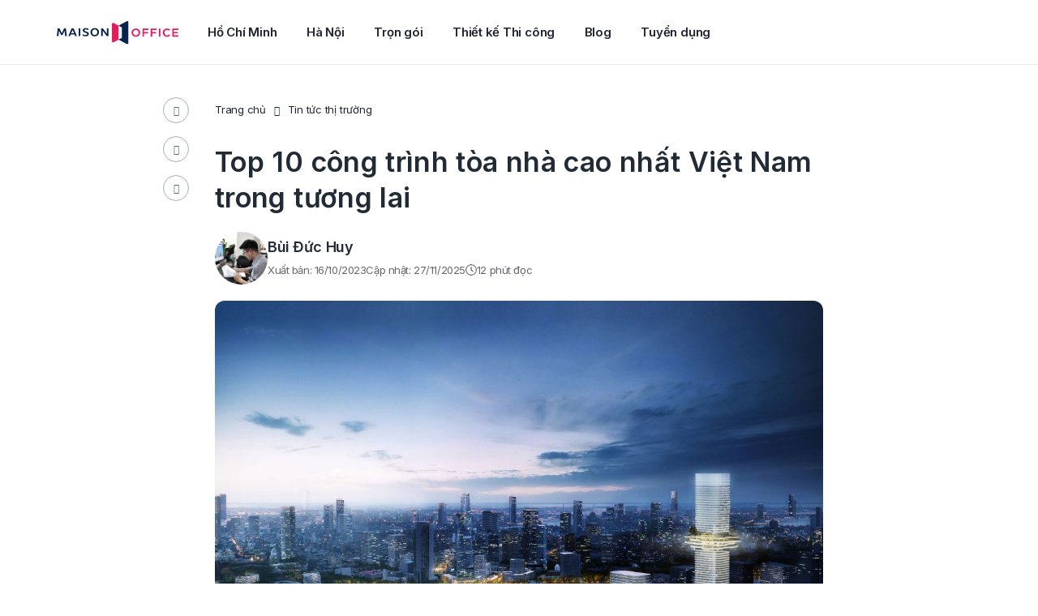

--- FILE ---
content_type: text/html; charset=UTF-8
request_url: https://maisonoffice.vn/tin-tuc/toa-nha-cao-nhat-viet-nam-trong-tuong-lai/
body_size: 56987
content:
<!DOCTYPE html>
<html lang="vi" prefix="og: https://ogp.me/ns#">
<head>
<meta charset="UTF-8">
<meta name="viewport" content="width=device-width, initial-scale=1.0, viewport-fit=cover" />			<style>img:is([sizes="auto" i], [sizes^="auto," i]) { contain-intrinsic-size: 3000px 1500px }</style>
<!-- Tối ưu hóa công cụ tìm kiếm bởi Rank Math PRO - https://rankmath.com/ -->
<title>Top 10 công trình tòa nhà cao nhất Việt Nam trong tương lai</title>
<meta name="description" content="10 tòa nhà cao nhất Việt Nam trong tương lai được kỳ vọng trở thành biểu tượng mới, đóng góp vào sự phát triển kinh tế và diện mạo skyline Việt Nam."/>
<meta name="robots" content="follow, index, max-snippet:-1, max-video-preview:-1, max-image-preview:large"/>
<link rel="canonical" href="https://maisonoffice.vn/tin-tuc/toa-nha-cao-nhat-viet-nam-trong-tuong-lai/" />
<meta property="og:locale" content="vi_VN" />
<meta property="og:type" content="article" />
<meta property="og:title" content="Top 10 công trình tòa nhà cao nhất Việt Nam trong tương lai" />
<meta property="og:description" content="10 tòa nhà cao nhất Việt Nam trong tương lai được kỳ vọng trở thành biểu tượng mới, đóng góp vào sự phát triển kinh tế và diện mạo skyline Việt Nam." />
<meta property="og:url" content="https://maisonoffice.vn/tin-tuc/toa-nha-cao-nhat-viet-nam-trong-tuong-lai/" />
<meta property="og:site_name" content="Maison Office" />
<meta property="article:publisher" content="https://www.facebook.com/maisonoffice.vn" />
<meta property="article:section" content="Tin tức thị trường" />
<meta property="og:updated_time" content="2025-11-27T15:48:42+07:00" />
<meta property="og:image" content="https://maisonoffice.vn/wp-content/uploads/2023/10/1-toa-nha-cao-nhat-viet-am-trong-tuong-lai.jpg" />
<meta property="og:image:secure_url" content="https://maisonoffice.vn/wp-content/uploads/2023/10/1-toa-nha-cao-nhat-viet-am-trong-tuong-lai.jpg" />
<meta property="og:image:width" content="1200" />
<meta property="og:image:height" content="900" />
<meta property="og:image:alt" content="10 tòa nhà cao nhất Việt Nam trong tương lai được kỳ vọng trở thành biểu tượng mới" />
<meta property="og:image:type" content="image/jpeg" />
<meta property="article:published_time" content="2023-10-16T17:14:47+07:00" />
<meta property="article:modified_time" content="2025-11-27T15:48:42+07:00" />
<meta name="twitter:card" content="summary_large_image" />
<meta name="twitter:title" content="Top 10 công trình tòa nhà cao nhất Việt Nam trong tương lai" />
<meta name="twitter:description" content="10 tòa nhà cao nhất Việt Nam trong tương lai được kỳ vọng trở thành biểu tượng mới, đóng góp vào sự phát triển kinh tế và diện mạo skyline Việt Nam." />
<meta name="twitter:site" content="@maisonoffice" />
<meta name="twitter:creator" content="@duchuy1025" />
<meta name="twitter:image" content="https://maisonoffice.vn/wp-content/uploads/2023/10/1-toa-nha-cao-nhat-viet-am-trong-tuong-lai.jpg" />
<meta name="twitter:label2" content="Thời gian để đọc" />
<meta name="twitter:data2" content="15 phút" />
<script type="application/ld+json" class="rank-math-schema-pro">{"@context":"https://schema.org","@graph":[{"@type":["Organization"],"@id":"https://maisonoffice.vn/#organization","name":"Maison Office","url":"https://maisonoffice.vn","sameAs":["https://www.facebook.com/maisonoffice.vn","https://twitter.com/maisonoffice","https://www.instagram.com/maisonoffice/","https://www.linkedin.com/company/maisonoffice/","https://www.pinterest.com/maisonoffice/","https://www.youtube.com/c/MaisonOffice"],"logo":{"@type":"ImageObject","@id":"https://maisonoffice.vn/#logo","url":"https://maisonoffice.vn/wp-content/uploads/2021/09/maison-office-logo-svg.svg","contentUrl":"https://maisonoffice.vn/wp-content/uploads/2021/09/maison-office-logo-svg.svg","caption":"Maison Office","inLanguage":"vi"}},{"@type":"ImageObject","@id":"https://maisonoffice.vn/wp-content/uploads/2023/10/1-toa-nha-cao-nhat-viet-am-trong-tuong-lai.jpg","url":"https://maisonoffice.vn/wp-content/uploads/2023/10/1-toa-nha-cao-nhat-viet-am-trong-tuong-lai.jpg","width":"1200","height":"900","caption":"10 t\u00f2a nh\u00e0 cao nh\u1ea5t Vi\u1ec7t Nam trong t\u01b0\u01a1ng lai \u0111\u01b0\u1ee3c k\u1ef3 v\u1ecdng tr\u1edf th\u00e0nh bi\u1ec3u t\u01b0\u1ee3ng m\u1edbi","inLanguage":"vi"},{"@type":"Person","@id":"https://maisonoffice.vn/author/huybui/","name":"B\u00f9i \u0110\u1ee9c Huy","description":"B\u00f9i \u0110\u1ee9c Huy l\u00e0 nh\u00e0 bi\u00ean t\u1eadp , qu\u1ea3n l\u00fd \u0111\u1ed9i ng\u0169 s\u1ea3n xu\u1ea5t n\u1ed9i dung \u0111\u1ed3ng th\u1eddi l\u00e0 Deputy Director at Maison Office. V\u1edbi h\u01a1n 07 n\u0103m kinh nghi\u1ec7m t\u01b0 v\u1ea5n v\u00e0 bi\u00ean t\u1eadp n\u1ed9i dung s\u00e2u r\u1ed9ng trong l\u0129nh v\u1ef1c d\u1ecbch v\u1ee5 b\u1ea5t \u0111\u1ed9ng s\u1ea3n v\u00e0 thi\u1ebft k\u1ebf n\u1ed9i th\u1ea5t.","url":"https://maisonoffice.vn/author/huybui/","image":{"@type":"ImageObject","@id":"https://secure.gravatar.com/avatar/c2d9575b0e278d3af9532e88bdc972a6e7c344405b9173a4c6f8dd030dff656f?s=96&amp;d=mm&amp;r=g","url":"https://secure.gravatar.com/avatar/c2d9575b0e278d3af9532e88bdc972a6e7c344405b9173a4c6f8dd030dff656f?s=96&amp;d=mm&amp;r=g","caption":"B\u00f9i \u0110\u1ee9c Huy","inLanguage":"vi"},"sameAs":["https://twitter.com/https://twitter.com/duchuy1025","https://www.linkedin.com/in/duchuy2510/"],"worksFor":{"@id":"https://maisonoffice.vn/#organization"}},{"@type":"BlogPosting","headline":"Top 10 c\u00f4ng tr\u00ecnh t\u00f2a nh\u00e0 cao nh\u1ea5t Vi\u1ec7t Nam trong t\u01b0\u01a1ng lai","keywords":"t\u00f2a nh\u00e0 cao nh\u1ea5t vi\u1ec7t nam trong t\u01b0\u01a1ng lai","datePublished":"2023-10-16T17:14:47+07:00","dateModified":"2025-11-27T15:48:42+07:00","articleSection":"Tin t\u1ee9c th\u1ecb tr\u01b0\u1eddng","author":{"@id":"https://maisonoffice.vn/author/huybui/","name":"B\u00f9i \u0110\u1ee9c Huy"},"publisher":{"@id":"https://maisonoffice.vn/#organization"},"description":"10 t\u00f2a nh\u00e0 cao nh\u1ea5t Vi\u1ec7t Nam trong t\u01b0\u01a1ng lai \u0111\u01b0\u1ee3c k\u1ef3 v\u1ecdng tr\u1edf th\u00e0nh bi\u1ec3u t\u01b0\u1ee3ng m\u1edbi, \u0111\u00f3ng g\u00f3p v\u00e0o s\u1ef1 ph\u00e1t tri\u1ec3n kinh t\u1ebf v\u00e0 di\u1ec7n m\u1ea1o skyline Vi\u1ec7t Nam.","name":"Top 10 c\u00f4ng tr\u00ecnh t\u00f2a nh\u00e0 cao nh\u1ea5t Vi\u1ec7t Nam trong t\u01b0\u01a1ng lai","@id":"https://maisonoffice.vn/tin-tuc/toa-nha-cao-nhat-viet-nam-trong-tuong-lai/#richSnippet","isPartOf":{"@id":"https://maisonoffice.vn/tin-tuc/toa-nha-cao-nhat-viet-nam-trong-tuong-lai/#webpage"},"image":{"@id":"https://maisonoffice.vn/wp-content/uploads/2023/10/1-toa-nha-cao-nhat-viet-am-trong-tuong-lai.jpg"},"inLanguage":"vi","mainEntityOfPage":{"@id":"https://maisonoffice.vn/tin-tuc/toa-nha-cao-nhat-viet-nam-trong-tuong-lai/#webpage"}}]}</script>
<!-- /Plugin SEO WordPress Rank Math -->
<link rel='dns-prefetch' href='//cdn.jsdelivr.net' />
<link rel='dns-prefetch' href='//fonts.googleapis.com' />
<link rel="alternate" type="application/rss+xml" title="Dòng thông tin Maison Office &raquo;" href="https://maisonoffice.vn/feed/" />
<link rel="alternate" type="application/rss+xml" title="Maison Office &raquo; Dòng bình luận" href="https://maisonoffice.vn/comments/feed/" />
<!-- <link rel='stylesheet' id='sdm-styles-css' href='https://maisonoffice.vn/wp-content/plugins/simple-download-monitor/css/sdm_wp_styles.css' type='text/css' media='all' /> -->
<!-- <link rel='stylesheet' id='wp-block-library-css' href='https://maisonoffice.vn/wp-includes/css/dist/block-library/style.min.css' type='text/css' media='all' /> -->
<link rel="stylesheet" type="text/css" href="//maisonoffice.vn/wp-content/cache/wpfc-minified/11bjy3c4/2scps.css" media="all"/>
<style id='classic-theme-styles-inline-css' type='text/css'>
/*! This file is auto-generated */
.wp-block-button__link{color:#fff;background-color:#32373c;border-radius:9999px;box-shadow:none;text-decoration:none;padding:calc(.667em + 2px) calc(1.333em + 2px);font-size:1.125em}.wp-block-file__button{background:#32373c;color:#fff;text-decoration:none}
</style>
<style id='global-styles-inline-css' type='text/css'>
:root{--wp--preset--aspect-ratio--square: 1;--wp--preset--aspect-ratio--4-3: 4/3;--wp--preset--aspect-ratio--3-4: 3/4;--wp--preset--aspect-ratio--3-2: 3/2;--wp--preset--aspect-ratio--2-3: 2/3;--wp--preset--aspect-ratio--16-9: 16/9;--wp--preset--aspect-ratio--9-16: 9/16;--wp--preset--color--black: #000000;--wp--preset--color--cyan-bluish-gray: #abb8c3;--wp--preset--color--white: #ffffff;--wp--preset--color--pale-pink: #f78da7;--wp--preset--color--vivid-red: #cf2e2e;--wp--preset--color--luminous-vivid-orange: #ff6900;--wp--preset--color--luminous-vivid-amber: #fcb900;--wp--preset--color--light-green-cyan: #7bdcb5;--wp--preset--color--vivid-green-cyan: #00d084;--wp--preset--color--pale-cyan-blue: #8ed1fc;--wp--preset--color--vivid-cyan-blue: #0693e3;--wp--preset--color--vivid-purple: #9b51e0;--wp--preset--gradient--vivid-cyan-blue-to-vivid-purple: linear-gradient(135deg,rgba(6,147,227,1) 0%,rgb(155,81,224) 100%);--wp--preset--gradient--light-green-cyan-to-vivid-green-cyan: linear-gradient(135deg,rgb(122,220,180) 0%,rgb(0,208,130) 100%);--wp--preset--gradient--luminous-vivid-amber-to-luminous-vivid-orange: linear-gradient(135deg,rgba(252,185,0,1) 0%,rgba(255,105,0,1) 100%);--wp--preset--gradient--luminous-vivid-orange-to-vivid-red: linear-gradient(135deg,rgba(255,105,0,1) 0%,rgb(207,46,46) 100%);--wp--preset--gradient--very-light-gray-to-cyan-bluish-gray: linear-gradient(135deg,rgb(238,238,238) 0%,rgb(169,184,195) 100%);--wp--preset--gradient--cool-to-warm-spectrum: linear-gradient(135deg,rgb(74,234,220) 0%,rgb(151,120,209) 20%,rgb(207,42,186) 40%,rgb(238,44,130) 60%,rgb(251,105,98) 80%,rgb(254,248,76) 100%);--wp--preset--gradient--blush-light-purple: linear-gradient(135deg,rgb(255,206,236) 0%,rgb(152,150,240) 100%);--wp--preset--gradient--blush-bordeaux: linear-gradient(135deg,rgb(254,205,165) 0%,rgb(254,45,45) 50%,rgb(107,0,62) 100%);--wp--preset--gradient--luminous-dusk: linear-gradient(135deg,rgb(255,203,112) 0%,rgb(199,81,192) 50%,rgb(65,88,208) 100%);--wp--preset--gradient--pale-ocean: linear-gradient(135deg,rgb(255,245,203) 0%,rgb(182,227,212) 50%,rgb(51,167,181) 100%);--wp--preset--gradient--electric-grass: linear-gradient(135deg,rgb(202,248,128) 0%,rgb(113,206,126) 100%);--wp--preset--gradient--midnight: linear-gradient(135deg,rgb(2,3,129) 0%,rgb(40,116,252) 100%);--wp--preset--font-size--small: 13px;--wp--preset--font-size--medium: 20px;--wp--preset--font-size--large: 36px;--wp--preset--font-size--x-large: 42px;--wp--preset--spacing--20: 0.44rem;--wp--preset--spacing--30: 0.67rem;--wp--preset--spacing--40: 1rem;--wp--preset--spacing--50: 1.5rem;--wp--preset--spacing--60: 2.25rem;--wp--preset--spacing--70: 3.38rem;--wp--preset--spacing--80: 5.06rem;--wp--preset--shadow--natural: 6px 6px 9px rgba(0, 0, 0, 0.2);--wp--preset--shadow--deep: 12px 12px 50px rgba(0, 0, 0, 0.4);--wp--preset--shadow--sharp: 6px 6px 0px rgba(0, 0, 0, 0.2);--wp--preset--shadow--outlined: 6px 6px 0px -3px rgba(255, 255, 255, 1), 6px 6px rgba(0, 0, 0, 1);--wp--preset--shadow--crisp: 6px 6px 0px rgba(0, 0, 0, 1);}:where(.is-layout-flex){gap: 0.5em;}:where(.is-layout-grid){gap: 0.5em;}body .is-layout-flex{display: flex;}.is-layout-flex{flex-wrap: wrap;align-items: center;}.is-layout-flex > :is(*, div){margin: 0;}body .is-layout-grid{display: grid;}.is-layout-grid > :is(*, div){margin: 0;}:where(.wp-block-columns.is-layout-flex){gap: 2em;}:where(.wp-block-columns.is-layout-grid){gap: 2em;}:where(.wp-block-post-template.is-layout-flex){gap: 1.25em;}:where(.wp-block-post-template.is-layout-grid){gap: 1.25em;}.has-black-color{color: var(--wp--preset--color--black) !important;}.has-cyan-bluish-gray-color{color: var(--wp--preset--color--cyan-bluish-gray) !important;}.has-white-color{color: var(--wp--preset--color--white) !important;}.has-pale-pink-color{color: var(--wp--preset--color--pale-pink) !important;}.has-vivid-red-color{color: var(--wp--preset--color--vivid-red) !important;}.has-luminous-vivid-orange-color{color: var(--wp--preset--color--luminous-vivid-orange) !important;}.has-luminous-vivid-amber-color{color: var(--wp--preset--color--luminous-vivid-amber) !important;}.has-light-green-cyan-color{color: var(--wp--preset--color--light-green-cyan) !important;}.has-vivid-green-cyan-color{color: var(--wp--preset--color--vivid-green-cyan) !important;}.has-pale-cyan-blue-color{color: var(--wp--preset--color--pale-cyan-blue) !important;}.has-vivid-cyan-blue-color{color: var(--wp--preset--color--vivid-cyan-blue) !important;}.has-vivid-purple-color{color: var(--wp--preset--color--vivid-purple) !important;}.has-black-background-color{background-color: var(--wp--preset--color--black) !important;}.has-cyan-bluish-gray-background-color{background-color: var(--wp--preset--color--cyan-bluish-gray) !important;}.has-white-background-color{background-color: var(--wp--preset--color--white) !important;}.has-pale-pink-background-color{background-color: var(--wp--preset--color--pale-pink) !important;}.has-vivid-red-background-color{background-color: var(--wp--preset--color--vivid-red) !important;}.has-luminous-vivid-orange-background-color{background-color: var(--wp--preset--color--luminous-vivid-orange) !important;}.has-luminous-vivid-amber-background-color{background-color: var(--wp--preset--color--luminous-vivid-amber) !important;}.has-light-green-cyan-background-color{background-color: var(--wp--preset--color--light-green-cyan) !important;}.has-vivid-green-cyan-background-color{background-color: var(--wp--preset--color--vivid-green-cyan) !important;}.has-pale-cyan-blue-background-color{background-color: var(--wp--preset--color--pale-cyan-blue) !important;}.has-vivid-cyan-blue-background-color{background-color: var(--wp--preset--color--vivid-cyan-blue) !important;}.has-vivid-purple-background-color{background-color: var(--wp--preset--color--vivid-purple) !important;}.has-black-border-color{border-color: var(--wp--preset--color--black) !important;}.has-cyan-bluish-gray-border-color{border-color: var(--wp--preset--color--cyan-bluish-gray) !important;}.has-white-border-color{border-color: var(--wp--preset--color--white) !important;}.has-pale-pink-border-color{border-color: var(--wp--preset--color--pale-pink) !important;}.has-vivid-red-border-color{border-color: var(--wp--preset--color--vivid-red) !important;}.has-luminous-vivid-orange-border-color{border-color: var(--wp--preset--color--luminous-vivid-orange) !important;}.has-luminous-vivid-amber-border-color{border-color: var(--wp--preset--color--luminous-vivid-amber) !important;}.has-light-green-cyan-border-color{border-color: var(--wp--preset--color--light-green-cyan) !important;}.has-vivid-green-cyan-border-color{border-color: var(--wp--preset--color--vivid-green-cyan) !important;}.has-pale-cyan-blue-border-color{border-color: var(--wp--preset--color--pale-cyan-blue) !important;}.has-vivid-cyan-blue-border-color{border-color: var(--wp--preset--color--vivid-cyan-blue) !important;}.has-vivid-purple-border-color{border-color: var(--wp--preset--color--vivid-purple) !important;}.has-vivid-cyan-blue-to-vivid-purple-gradient-background{background: var(--wp--preset--gradient--vivid-cyan-blue-to-vivid-purple) !important;}.has-light-green-cyan-to-vivid-green-cyan-gradient-background{background: var(--wp--preset--gradient--light-green-cyan-to-vivid-green-cyan) !important;}.has-luminous-vivid-amber-to-luminous-vivid-orange-gradient-background{background: var(--wp--preset--gradient--luminous-vivid-amber-to-luminous-vivid-orange) !important;}.has-luminous-vivid-orange-to-vivid-red-gradient-background{background: var(--wp--preset--gradient--luminous-vivid-orange-to-vivid-red) !important;}.has-very-light-gray-to-cyan-bluish-gray-gradient-background{background: var(--wp--preset--gradient--very-light-gray-to-cyan-bluish-gray) !important;}.has-cool-to-warm-spectrum-gradient-background{background: var(--wp--preset--gradient--cool-to-warm-spectrum) !important;}.has-blush-light-purple-gradient-background{background: var(--wp--preset--gradient--blush-light-purple) !important;}.has-blush-bordeaux-gradient-background{background: var(--wp--preset--gradient--blush-bordeaux) !important;}.has-luminous-dusk-gradient-background{background: var(--wp--preset--gradient--luminous-dusk) !important;}.has-pale-ocean-gradient-background{background: var(--wp--preset--gradient--pale-ocean) !important;}.has-electric-grass-gradient-background{background: var(--wp--preset--gradient--electric-grass) !important;}.has-midnight-gradient-background{background: var(--wp--preset--gradient--midnight) !important;}.has-small-font-size{font-size: var(--wp--preset--font-size--small) !important;}.has-medium-font-size{font-size: var(--wp--preset--font-size--medium) !important;}.has-large-font-size{font-size: var(--wp--preset--font-size--large) !important;}.has-x-large-font-size{font-size: var(--wp--preset--font-size--x-large) !important;}
:where(.wp-block-post-template.is-layout-flex){gap: 1.25em;}:where(.wp-block-post-template.is-layout-grid){gap: 1.25em;}
:where(.wp-block-columns.is-layout-flex){gap: 2em;}:where(.wp-block-columns.is-layout-grid){gap: 2em;}
:root :where(.wp-block-pullquote){font-size: 1.5em;line-height: 1.6;}
</style>
<!-- <link rel='stylesheet' id='contact-form-7-css' href='https://maisonoffice.vn/wp-content/plugins/contact-form-7/includes/css/styles.css?ver=4.7' type='text/css' media='all' /> -->
<!-- <link rel='stylesheet' id='kk-star-ratings-css' href='https://maisonoffice.vn/wp-content/plugins/kk-star-ratings/src/core/public/css/kk-star-ratings.min.css?ver=5.4.10.2' type='text/css' media='all' /> -->
<!-- <link rel='stylesheet' id='toc-screen-css' href='https://maisonoffice.vn/wp-content/plugins/table-of-contents-plus/screen.min.css?ver=2411.1' type='text/css' media='all' /> -->
<!-- <link rel='stylesheet' id='dashicons-css' href='https://maisonoffice.vn/wp-includes/css/dashicons.min.css' type='text/css' media='all' /> -->
<link rel="stylesheet" type="text/css" href="//maisonoffice.vn/wp-content/cache/wpfc-minified/9k8b4oyo/2scps.css" media="all"/>
<link rel='stylesheet' id='swiper-css' href='https://cdn.jsdelivr.net/npm/swiper@9/swiper-bundle.min.css?ver=9.0.0' type='text/css' media='all' />
<!-- <link rel='stylesheet' id='elementor-frontend-css' href='https://maisonoffice.vn/wp-content/plugins/elementor/assets/css/frontend.min.css?ver=3.3.1' type='text/css' media='all' /> -->
<link rel="stylesheet" type="text/css" href="//maisonoffice.vn/wp-content/cache/wpfc-minified/lc43agar/2scps.css" media="all"/>
<style id='elementor-frontend-inline-css' type='text/css'>
@font-face{font-family:eicons;src:url(https://maisonoffice.vn/wp-content/plugins/elementor/assets/lib/eicons/fonts/eicons.eot?5.10.0);src:url(https://maisonoffice.vn/wp-content/plugins/elementor/assets/lib/eicons/fonts/eicons.eot?5.10.0#iefix) format("embedded-opentype"),url(https://maisonoffice.vn/wp-content/plugins/elementor/assets/lib/eicons/fonts/eicons.woff2?5.10.0) format("woff2"),url(https://maisonoffice.vn/wp-content/plugins/elementor/assets/lib/eicons/fonts/eicons.woff?5.10.0) format("woff"),url(https://maisonoffice.vn/wp-content/plugins/elementor/assets/lib/eicons/fonts/eicons.ttf?5.10.0) format("truetype"),url(https://maisonoffice.vn/wp-content/plugins/elementor/assets/lib/eicons/fonts/eicons.svg?5.10.0#eicon) format("svg");font-weight:400;font-style:normal}
</style>
<link rel='stylesheet' id='elementor-post-22062-css' href='https://maisonoffice.vn/wp-content/uploads/elementor/css/post-22062.css?ver=1730023514' type='text/css' media='all' />
<!-- <link rel='stylesheet' id='elementor-icons-css' href='https://maisonoffice.vn/wp-content/plugins/elementor/assets/lib/eicons/css/elementor-icons.min.css?ver=5.12.0' type='text/css' media='all' /> -->
<!-- <link rel='stylesheet' id='elementor-pro-css' href='https://maisonoffice.vn/wp-content/plugins/elementor-pro/assets/css/frontend.min.css?ver=3.3.1' type='text/css' media='all' /> -->
<!-- <link rel='stylesheet' id='elementor-global-css' href='https://maisonoffice.vn/wp-content/uploads/elementor/css/global.css?ver=1730023556' type='text/css' media='all' /> -->
<link rel="stylesheet" type="text/css" href="//maisonoffice.vn/wp-content/cache/wpfc-minified/79vs6211/2scps.css" media="all"/>
<link rel='stylesheet' id='elementor-post-51993-css' href='https://maisonoffice.vn/wp-content/uploads/elementor/css/post-51993.css?ver=1758468782' type='text/css' media='all' />
<link rel='stylesheet' id='elementor-post-95399-css' href='https://maisonoffice.vn/wp-content/uploads/elementor/css/post-95399.css?ver=1755578144' type='text/css' media='all' />
<link rel='stylesheet' id='maisonreal-fonts-css' href='https://fonts.googleapis.com/css?family=Inter%3A100%3B200%3B300%3B400%3B500%3B600%3B700%3B800%3B900&#038;subset=latin%2Clatin-ext' type='text/css' media='all' />
<!-- <link rel='stylesheet' id='bootstrap-css' href='https://maisonoffice.vn/wp-content/themes/maisonreal/assets/css/libs/bootstrap.min.css?ver=3.3.7' type='text/css' media='all' /> -->
<!-- <link rel='stylesheet' id='font-awesome-css' href='https://maisonoffice.vn/wp-content/plugins/elementor/assets/lib/font-awesome/css/font-awesome.min.css?ver=4.7.0' type='text/css' media='all' /> -->
<!-- <link rel='stylesheet' id='owl-carousel-css' href='https://maisonoffice.vn/wp-content/themes/maisonreal/assets/css/libs/owl.carousel.min.css?ver=2.3.4' type='text/css' media='all' /> -->
<!-- <link rel='stylesheet' id='owl-theme-css' href='https://maisonoffice.vn/wp-content/themes/maisonreal/assets/css/libs/owl.theme.default.min.css?ver=2.3.4' type='text/css' media='all' /> -->
<!-- <link rel='stylesheet' id='flexslider-css' href='https://maisonoffice.vn/wp-content/themes/maisonreal/assets/css/libs/flexslider.css' type='text/css' media='all' /> -->
<!-- <link rel='stylesheet' id='animate-css' href='https://maisonoffice.vn/wp-content/themes/maisonreal/assets/css/libs/animate.css' type='text/css' media='all' /> -->
<!-- <link rel='stylesheet' id='photoswipe-css' href='https://maisonoffice.vn/wp-content/themes/maisonreal/assets/css/libs/photoswipe.css' type='text/css' media='all' /> -->
<!-- <link rel='stylesheet' id='photoswipe-skin-css' href='https://maisonoffice.vn/wp-content/themes/maisonreal/assets/css/libs/default-skin/default-skin.css' type='text/css' media='all' /> -->
<!-- <link rel='stylesheet' id='slick-slider-css' href='https://maisonoffice.vn/wp-content/themes/maisonreal/assets/css/libs/slick.css' type='text/css' media='all' /> -->
<!-- <link rel='stylesheet' id='slick-theme-css' href='https://maisonoffice.vn/wp-content/themes/maisonreal/assets/css/libs/slick-theme.css' type='text/css' media='all' /> -->
<!-- <link rel='stylesheet' id='style-duong-css' href='https://maisonoffice.vn/wp-content/themes/maisonreal/assets/css/custom/style-duong.css?ver=1.0.18' type='text/css' media='all' /> -->
<!-- <link rel='stylesheet' id='maisonreal-style-css' href='https://maisonoffice.vn/wp-content/themes/maisonreal/style.css' type='text/css' media='all' /> -->
<!-- <link rel='stylesheet' id='style-google-map-css' href='https://maisonoffice.vn/wp-content/themes/maisonreal/assets/css/custom/style-ban-do.css?ver=1.0.18' type='text/css' media='all' /> -->
<!-- <link rel='stylesheet' id='maisonreal-elementor-css' href='https://maisonoffice.vn/wp-content/themes/maisonreal/assets/css/base/elementor.css?ver=1.0' type='text/css' media='all' /> -->
<!-- <link rel='stylesheet' id='maisonreal-update-css' href='https://maisonoffice.vn/wp-content/themes/maisonreal/assets/css/base/maisonreal-update.css?ver=1.0' type='text/css' media='all' /> -->
<link rel="stylesheet" type="text/css" href="//maisonoffice.vn/wp-content/cache/wpfc-minified/2p0zp86p/2scps.css" media="all"/>
<link rel='stylesheet' id='google-fonts-1-css' href='https://fonts.googleapis.com/css?family=Inter%3A100%2C100italic%2C200%2C200italic%2C300%2C300italic%2C400%2C400italic%2C500%2C500italic%2C600%2C600italic%2C700%2C700italic%2C800%2C800italic%2C900%2C900italic%7CRoboto%3A100%2C100italic%2C200%2C200italic%2C300%2C300italic%2C400%2C400italic%2C500%2C500italic%2C600%2C600italic%2C700%2C700italic%2C800%2C800italic%2C900%2C900italic&#038;display=swap&#038;subset=vietnamese' type='text/css' media='all' />
<!-- <link rel='stylesheet' id='elementor-icons-shared-0-css' href='https://maisonoffice.vn/wp-content/plugins/elementor/assets/lib/font-awesome/css/fontawesome.min.css?ver=5.15.3' type='text/css' media='all' /> -->
<!-- <link rel='stylesheet' id='elementor-icons-fa-brands-css' href='https://maisonoffice.vn/wp-content/plugins/elementor/assets/lib/font-awesome/css/brands.min.css?ver=5.15.3' type='text/css' media='all' /> -->
<link rel="stylesheet" type="text/css" href="//maisonoffice.vn/wp-content/cache/wpfc-minified/dsyvx1c8/2scps.css" media="all"/>
<script src='//maisonoffice.vn/wp-content/cache/wpfc-minified/f2tf055v/2scps.js' type="text/javascript"></script>
<!-- <script type="text/javascript" src="https://maisonoffice.vn/wp-includes/js/jquery/jquery.min.js" id="jquery-core-js"></script> -->
<!-- <script type="text/javascript" src="https://maisonoffice.vn/wp-includes/js/jquery/jquery-migrate.min.js" id="jquery-migrate-js"></script> -->
<script type="text/javascript" id="sdm-scripts-js-extra">
/* <![CDATA[ */
var sdm_ajax_script = {"ajaxurl":"https:\/\/maisonoffice.vn\/wp-admin\/admin-ajax.php"};
/* ]]> */
</script>
<script src='//maisonoffice.vn/wp-content/cache/wpfc-minified/2rh5o3r0/2scps.js' type="text/javascript"></script>
<!-- <script type="text/javascript" src="https://maisonoffice.vn/wp-content/plugins/simple-download-monitor/js/sdm_wp_scripts.js" id="sdm-scripts-js"></script> -->
<link rel="https://api.w.org/" href="https://maisonoffice.vn/wp-json/" /><link rel="alternate" title="JSON" type="application/json" href="https://maisonoffice.vn/wp-json/wp/v2/posts/67725" /><link rel="EditURI" type="application/rsd+xml" title="RSD" href="https://maisonoffice.vn/xmlrpc.php?rsd" />
<meta name="generator" content="WordPress 6.8.2" />
<link rel='shortlink' href='https://maisonoffice.vn/?p=67725' />
<link rel="alternate" title="oNhúng (JSON)" type="application/json+oembed" href="https://maisonoffice.vn/wp-json/oembed/1.0/embed?url=https%3A%2F%2Fmaisonoffice.vn%2Ftin-tuc%2Ftoa-nha-cao-nhat-viet-nam-trong-tuong-lai%2F" />
<link rel="alternate" title="oNhúng (XML)" type="text/xml+oembed" href="https://maisonoffice.vn/wp-json/oembed/1.0/embed?url=https%3A%2F%2Fmaisonoffice.vn%2Ftin-tuc%2Ftoa-nha-cao-nhat-viet-nam-trong-tuong-lai%2F&#038;format=xml" />
<meta name="author" content="maisonoffice.vn">
<meta name="owner" content="maisonoffice.vn">
<meta name="revisit-after" content="1 days" />
<meta name='dmca-site-verification' content='T00xdzNmTVZrZ3l2MHhpMUgwazF2UT090' />
<!-- Google Tag Manager -->
<script>(function(w,d,s,l,i){w[l]=w[l]||[];w[l].push({'gtm.start':
new Date().getTime(),event:'gtm.js'});var f=d.getElementsByTagName(s)[0],
j=d.createElement(s),dl=l!='dataLayer'?'&l='+l:'';j.async=true;j.src=
'https://www.googletagmanager.com/gtm.js?id='+i+dl;f.parentNode.insertBefore(j,f);
})(window,document,'script','dataLayer','GTM-PC9B322');</script>
<!-- End Google Tag Manager -->
<!-- Meta Pixel Code -->
<script>
!function(f,b,e,v,n,t,s)
{if(f.fbq)return;n=f.fbq=function(){n.callMethod?
n.callMethod.apply(n,arguments):n.queue.push(arguments)};
if(!f._fbq)f._fbq=n;n.push=n;n.loaded=!0;n.version='2.0';
n.queue=[];t=b.createElement(e);t.async=!0;
t.src=v;s=b.getElementsByTagName(e)[0];
s.parentNode.insertBefore(t,s)}(window, document,'script',
'https://connect.facebook.net/en_US/fbevents.js');
fbq('init', '1702618793503597');
fbq('track', 'PageView');
</script>
<noscript><img height="1" width="1" style="display:none"
src="https://www.facebook.com/tr?id=1702618793503597&ev=PageView&noscript=1"
/></noscript>
<!-- End Meta Pixel Code -->
<link rel="icon" href="https://maisonoffice.vn/wp-content/uploads/2023/08/favicon.png" type="image/png">
<link rel="shortcut icon" href="https://maisonoffice.vn/wp-content/uploads/2023/08/favicon.png" type="image/png">
<!-- Hotjar Tracking Code for https://maisonoffice.vn -->
<script>
(function(h,o,t,j,a,r){
h.hj=h.hj||function(){(h.hj.q=h.hj.q||[]).push(arguments)};
h._hjSettings={hjid:1439951,hjsv:6};
a=o.getElementsByTagName('head')[0];
r=o.createElement('script');r.async=1;
r.src=t+h._hjSettings.hjid+j+h._hjSettings.hjsv;
a.appendChild(r);
})(window,document,'https://static.hotjar.com/c/hotjar-','.js?sv=');
</script><script type="application/ld+json">{
"@context": "https://schema.org/",
"@type": "CreativeWorkSeries",
"name": "Top 10 công trình tòa nhà cao nhất Việt Nam trong tương lai",
"aggregateRating": {
"@type": "AggregateRating",
"ratingValue": "4.5",
"worstRating": "1",
"bestRating": "5",
"ratingCount": "2"
}
}</script>    <!-- <script>
document.addEventListener('DOMContentLoaded', function() {
var passCode = 'MSOq1@2312!';
var ref = document.referrer || '';
var url = window.location.href;
var isGoogleAds =
url.indexOf('gclid=') > -1 ||
url.indexOf('gad_source=') > -1 ||
url.indexOf('gbraid=') > -1 ||
url.indexOf('wbraid=') > -1;
var hasReferrer = ref !== '';
function isInternalReferrer(refUrl) {
try {
var h = new URL(refUrl).hostname.replace(/^www\./, '');
return h === 'maisonoffice.vn';
} catch (e) {
return false;
}
}
function isSearchReferrer(refUrl) {
try {
var u = new URL(refUrl);
var host = u.hostname.replace(/^www\./, '').toLowerCase();
var searchHosts = [
'google.',
'bing.com',
'search.yahoo.com',
'duckduckgo.com',
'yandex.',
'baidu.com',
'ecosia.org',
'brave.com',
'startpage.com',
'qwant.com',
'seznam.cz',
'naver.com',
'daum.net',
'coccoc.com'
];
return searchHosts.some(function(p) {
return p.endsWith('.') ? host.indexOf(p) > -1 : host === p;
});
} catch (e) {
return false;
}
}
var fromAllowed = !isGoogleAds &&
hasReferrer &&
!isInternalReferrer(ref) &&
isSearchReferrer(ref);
var seconds = 70;
var countdownElement = document.getElementById('countdown');
var couponElement = document.getElementById('coupon');
var container = document.getElementById('countdown-container');
var hintElement = document.getElementById('click-hint');
var countdownInterval = null;
var isStarted = false;
if (!container || !countdownElement || !couponElement) return;
if (!fromAllowed) {
container.style.display = 'none';
return;
}
container.style.display = 'flex';
function updateCountdown() {
if (seconds > 0) {
seconds--;
countdownElement.textContent = seconds;
} else {
clearInterval(countdownInterval);
countdownInterval = null;
countdownElement.style.display = 'none';
couponElement.textContent = passCode;
}
}
function startCountdown() {
if (isStarted) return;
isStarted = true;
if (hintElement) hintElement.style.display = 'none';
countdownElement.style.display = 'inline-block';
countdownElement.textContent = seconds;
countdownInterval = setInterval(updateCountdown, 1000);
}
container.addEventListener('click', startCountdown);
document.addEventListener('visibilitychange', function() {
if (document.hidden) {
if (countdownInterval !== null) {
clearInterval(countdownInterval);
countdownInterval = null;
}
} else {
if (isStarted && seconds > 0 && countdownInterval === null) {
countdownInterval = setInterval(updateCountdown, 1000);
}
}
});
});
</script> -->
<script>
document.addEventListener('DOMContentLoaded', function() {
var ref = document.referrer || '';
var url = window.location.href;
var loc = window.location;
var hostThisSite = loc.hostname.replace(/^www\./, '').toLowerCase();
function safeGetHostname(refUrl) {
try {
return new URL(refUrl).hostname.replace(/^www\./, '').toLowerCase();
} catch (e) {
return '';
}
}
function getParam(name) {
try {
var sp = new URLSearchParams(loc.search || '');
return (sp.get(name) || '').trim();
} catch (e) {
var m = (loc.search || '').match(new RegExp('[?&]' + name + '=([^&]*)'));
return m ? decodeURIComponent(m[1]) : '';
}
}
function isInternalReferrer(refUrl) {
var h = safeGetHostname(refUrl);
return h !== '' && h === hostThisSite;
}
function isSearchReferrer(refUrl) {
var h = safeGetHostname(refUrl);
if (!h) return false;
var searchHosts = [
'google.', 'bing.com', 'search.yahoo.com', 'duckduckgo.com',
'yandex.', 'baidu.com', 'ecosia.org', 'brave.com', 'startpage.com',
'qwant.com', 'seznam.cz', 'naver.com', 'daum.net', 'coccoc.com'
];
return searchHosts.some(function(p) {
return p.endsWith('.') ? h.indexOf(p) > -1 : h === p;
});
}
var isGoogleAds =
url.indexOf('gclid=') > -1 ||
url.indexOf('gad_source=') > -1 ||
url.indexOf('gbraid=') > -1 ||
url.indexOf('wbraid=') > -1;
var utmMedium = getParam('utm_medium').toLowerCase();
var utmSource = getParam('utm_source').toLowerCase();
var isOrganicUTM =
utmMedium === 'organic' ||
utmMedium === 'seo' ||
(
(utmSource === 'google' || utmSource === 'bing' || utmSource === 'yahoo' ||
utmSource === 'duckduckgo' || utmSource === 'coccoc' || utmSource === 'yandex' ||
utmSource === 'baidu' || utmSource === 'naver') &&
(utmMedium === '' || utmMedium === 'organic' || utmMedium === 'seo')
);
var src = getParam('src').toLowerCase();
var channel = getParam('channel').toLowerCase();
var isOrganicFallback = src === 'seo' || channel === 'organic';
var hasReferrer = ref !== '';
var fromSearchByRef = hasReferrer && !isInternalReferrer(ref) && isSearchReferrer(ref);
var fromAllowed = !isGoogleAds &&
(
fromSearchByRef ||
(!hasReferrer && (isOrganicUTM || isOrganicFallback))
);
var container = document.getElementById('countdown-container');
var countdownElement = document.getElementById('countdown');
var couponElement = document.getElementById('coupon');
if (!container || !countdownElement || !couponElement) return;
var passCode = container.getAttribute('data-pass') || '';
if (!passCode || !fromAllowed) {
container.style.display = 'none';
return;
}
var seconds = 70;
var isStarted = false;
var countdownInterval = null;
container.style.display = 'flex';
function updateCountdown() {
if (seconds > 0) {
seconds--;
countdownElement.textContent = seconds;
} else {
clearInterval(countdownInterval);
countdownInterval = null;
countdownElement.style.display = 'none';
couponElement.textContent = passCode;
}
}
function startCountdown() {
if (isStarted) return;
isStarted = true;
countdownElement.style.display = 'inline-block';
countdownElement.textContent = seconds;
countdownInterval = setInterval(updateCountdown, 1000);
}
var clickText = document.getElementById('clickText');
function hideClickText() {
if (clickText) {
clickText.style.display = 'none';
}
}
container.addEventListener('click', function() {
hideClickText(); // Ẩn text khi click
startCountdown(); // Bắt đầu đếm ngược
});
// container.addEventListener('click', startCountdown);
document.addEventListener('visibilitychange', function() {
if (document.hidden && countdownInterval) {
clearInterval(countdownInterval);
countdownInterval = null;
} else if (!document.hidden && isStarted && seconds > 0 && !countdownInterval) {
countdownInterval = setInterval(updateCountdown, 1000);
}
});
});
</script>
<style type="text/css">.saboxplugin-wrap{-webkit-box-sizing:border-box;-moz-box-sizing:border-box;-ms-box-sizing:border-box;box-sizing:border-box;border:1px solid #eee;width:100%;clear:both;display:block;overflow:hidden;word-wrap:break-word;position:relative}.saboxplugin-wrap .saboxplugin-gravatar{float:left;padding:0 20px 20px 20px}.saboxplugin-wrap .saboxplugin-gravatar img{max-width:100px;height:auto;border-radius:0;}.saboxplugin-wrap .saboxplugin-authorname{font-size:18px;line-height:1;margin:20px 0 0 20px;display:block}.saboxplugin-wrap .saboxplugin-authorname a{text-decoration:none}.saboxplugin-wrap .saboxplugin-authorname a:focus{outline:0}.saboxplugin-wrap .saboxplugin-desc{display:block;margin:5px 20px}.saboxplugin-wrap .saboxplugin-desc a{text-decoration:underline}.saboxplugin-wrap .saboxplugin-desc p{margin:5px 0 12px}.saboxplugin-wrap .saboxplugin-web{margin:0 20px 15px;text-align:left}.saboxplugin-wrap .sab-web-position{text-align:right}.saboxplugin-wrap .saboxplugin-web a{color:#ccc;text-decoration:none}.saboxplugin-wrap .saboxplugin-socials{position:relative;display:block;background:#fcfcfc;padding:5px;border-top:1px solid #eee}.saboxplugin-wrap .saboxplugin-socials a svg{width:20px;height:20px}.saboxplugin-wrap .saboxplugin-socials a svg .st2{fill:#fff; transform-origin:center center;}.saboxplugin-wrap .saboxplugin-socials a svg .st1{fill:rgba(0,0,0,.3)}.saboxplugin-wrap .saboxplugin-socials a:hover{opacity:.8;-webkit-transition:opacity .4s;-moz-transition:opacity .4s;-o-transition:opacity .4s;transition:opacity .4s;box-shadow:none!important;-webkit-box-shadow:none!important}.saboxplugin-wrap .saboxplugin-socials .saboxplugin-icon-color{box-shadow:none;padding:0;border:0;-webkit-transition:opacity .4s;-moz-transition:opacity .4s;-o-transition:opacity .4s;transition:opacity .4s;display:inline-block;color:#fff;font-size:0;text-decoration:inherit;margin:5px;-webkit-border-radius:0;-moz-border-radius:0;-ms-border-radius:0;-o-border-radius:0;border-radius:0;overflow:hidden}.saboxplugin-wrap .saboxplugin-socials .saboxplugin-icon-grey{text-decoration:inherit;box-shadow:none;position:relative;display:-moz-inline-stack;display:inline-block;vertical-align:middle;zoom:1;margin:10px 5px;color:#444;fill:#444}.clearfix:after,.clearfix:before{content:' ';display:table;line-height:0;clear:both}.ie7 .clearfix{zoom:1}.saboxplugin-socials.sabox-colored .saboxplugin-icon-color .sab-twitch{border-color:#38245c}.saboxplugin-socials.sabox-colored .saboxplugin-icon-color .sab-behance{border-color:#003eb0}.saboxplugin-socials.sabox-colored .saboxplugin-icon-color .sab-deviantart{border-color:#036824}.saboxplugin-socials.sabox-colored .saboxplugin-icon-color .sab-digg{border-color:#00327c}.saboxplugin-socials.sabox-colored .saboxplugin-icon-color .sab-dribbble{border-color:#ba1655}.saboxplugin-socials.sabox-colored .saboxplugin-icon-color .sab-facebook{border-color:#1e2e4f}.saboxplugin-socials.sabox-colored .saboxplugin-icon-color .sab-flickr{border-color:#003576}.saboxplugin-socials.sabox-colored .saboxplugin-icon-color .sab-github{border-color:#264874}.saboxplugin-socials.sabox-colored .saboxplugin-icon-color .sab-google{border-color:#0b51c5}.saboxplugin-socials.sabox-colored .saboxplugin-icon-color .sab-html5{border-color:#902e13}.saboxplugin-socials.sabox-colored .saboxplugin-icon-color .sab-instagram{border-color:#1630aa}.saboxplugin-socials.sabox-colored .saboxplugin-icon-color .sab-linkedin{border-color:#00344f}.saboxplugin-socials.sabox-colored .saboxplugin-icon-color .sab-pinterest{border-color:#5b040e}.saboxplugin-socials.sabox-colored .saboxplugin-icon-color .sab-reddit{border-color:#992900}.saboxplugin-socials.sabox-colored .saboxplugin-icon-color .sab-rss{border-color:#a43b0a}.saboxplugin-socials.sabox-colored .saboxplugin-icon-color .sab-sharethis{border-color:#5d8420}.saboxplugin-socials.sabox-colored .saboxplugin-icon-color .sab-soundcloud{border-color:#995200}.saboxplugin-socials.sabox-colored .saboxplugin-icon-color .sab-spotify{border-color:#0f612c}.saboxplugin-socials.sabox-colored .saboxplugin-icon-color .sab-stackoverflow{border-color:#a95009}.saboxplugin-socials.sabox-colored .saboxplugin-icon-color .sab-steam{border-color:#006388}.saboxplugin-socials.sabox-colored .saboxplugin-icon-color .sab-user_email{border-color:#b84e05}.saboxplugin-socials.sabox-colored .saboxplugin-icon-color .sab-tumblr{border-color:#10151b}.saboxplugin-socials.sabox-colored .saboxplugin-icon-color .sab-twitter{border-color:#0967a0}.saboxplugin-socials.sabox-colored .saboxplugin-icon-color .sab-vimeo{border-color:#0d7091}.saboxplugin-socials.sabox-colored .saboxplugin-icon-color .sab-windows{border-color:#003f71}.saboxplugin-socials.sabox-colored .saboxplugin-icon-color .sab-whatsapp{border-color:#003f71}.saboxplugin-socials.sabox-colored .saboxplugin-icon-color .sab-wordpress{border-color:#0f3647}.saboxplugin-socials.sabox-colored .saboxplugin-icon-color .sab-yahoo{border-color:#14002d}.saboxplugin-socials.sabox-colored .saboxplugin-icon-color .sab-youtube{border-color:#900}.saboxplugin-socials.sabox-colored .saboxplugin-icon-color .sab-xing{border-color:#000202}.saboxplugin-socials.sabox-colored .saboxplugin-icon-color .sab-mixcloud{border-color:#2475a0}.saboxplugin-socials.sabox-colored .saboxplugin-icon-color .sab-vk{border-color:#243549}.saboxplugin-socials.sabox-colored .saboxplugin-icon-color .sab-medium{border-color:#00452c}.saboxplugin-socials.sabox-colored .saboxplugin-icon-color .sab-quora{border-color:#420e00}.saboxplugin-socials.sabox-colored .saboxplugin-icon-color .sab-meetup{border-color:#9b181c}.saboxplugin-socials.sabox-colored .saboxplugin-icon-color .sab-goodreads{border-color:#000}.saboxplugin-socials.sabox-colored .saboxplugin-icon-color .sab-snapchat{border-color:#999700}.saboxplugin-socials.sabox-colored .saboxplugin-icon-color .sab-500px{border-color:#00557f}.saboxplugin-socials.sabox-colored .saboxplugin-icon-color .sab-mastodont{border-color:#185886}.sabox-plus-item{margin-bottom:20px}@media screen and (max-width:480px){.saboxplugin-wrap{text-align:center}.saboxplugin-wrap .saboxplugin-gravatar{float:none;padding:20px 0;text-align:center;margin:0 auto;display:block}.saboxplugin-wrap .saboxplugin-gravatar img{float:none;display:inline-block;display:-moz-inline-stack;vertical-align:middle;zoom:1}.saboxplugin-wrap .saboxplugin-desc{margin:0 10px 20px;text-align:center}.saboxplugin-wrap .saboxplugin-authorname{text-align:center;margin:10px 0 20px}}body .saboxplugin-authorname a,body .saboxplugin-authorname a:hover{box-shadow:none;-webkit-box-shadow:none}a.sab-profile-edit{font-size:16px!important;line-height:1!important}.sab-edit-settings a,a.sab-profile-edit{color:#0073aa!important;box-shadow:none!important;-webkit-box-shadow:none!important}.sab-edit-settings{margin-right:15px;position:absolute;right:0;z-index:2;bottom:10px;line-height:20px}.sab-edit-settings i{margin-left:5px}.saboxplugin-socials{line-height:1!important}.rtl .saboxplugin-wrap .saboxplugin-gravatar{float:right}.rtl .saboxplugin-wrap .saboxplugin-authorname{display:flex;align-items:center}.rtl .saboxplugin-wrap .saboxplugin-authorname .sab-profile-edit{margin-right:10px}.rtl .sab-edit-settings{right:auto;left:0}img.sab-custom-avatar{max-width:75px;}.saboxplugin-wrap {border-color:#f5f5f7;}.saboxplugin-wrap .saboxplugin-socials {border-color:#f5f5f7;}.saboxplugin-wrap{ border-width: 3px; }.saboxplugin-wrap .saboxplugin-gravatar img {-webkit-border-radius:50%;-moz-border-radius:50%;-ms-border-radius:50%;-o-border-radius:50%;border-radius:50%;}.saboxplugin-wrap .saboxplugin-gravatar img {-webkit-border-radius:50%;-moz-border-radius:50%;-ms-border-radius:50%;-o-border-radius:50%;border-radius:50%;}.saboxplugin-wrap .saboxplugin-socials .saboxplugin-icon-color {-webkit-border-radius:50%;-moz-border-radius:50%;-ms-border-radius:50%;-o-border-radius:50%;border-radius:50%;}.saboxplugin-wrap .saboxplugin-socials .saboxplugin-icon-color .st1 {display: none;}.saboxplugin-wrap .saboxplugin-socials .saboxplugin-icon-color {-webkit-transition: all 0.3s ease-in-out;-moz-transition: all 0.3s ease-in-out;-o-transition: all 0.3s ease-in-out;-ms-transition: all 0.3s ease-in-out;transition: all 0.3s ease-in-out;}.saboxplugin-wrap .saboxplugin-socials .saboxplugin-icon-color:hover,.saboxplugin-wrap .saboxplugin-socials .saboxplugin-icon-grey:hover {-webkit-transform: rotate(360deg);-moz-transform: rotate(360deg);-o-transform: rotate(360deg);-ms-transform: rotate(360deg);transform: rotate(360deg);}.saboxplugin-wrap .saboxplugin-socials{background-color:#f5f5f7;}.saboxplugin-wrap {background-color:#f5f5f7;}.saboxplugin-wrap .saboxplugin-desc p, .saboxplugin-wrap .saboxplugin-desc  {color:#000000 !important;}.saboxplugin-wrap .saboxplugin-desc a {color:#e31c5f !important;}.saboxplugin-wrap .saboxplugin-socials .saboxplugin-icon-grey {color:#e31c5f; fill:#e31c5f;}.saboxplugin-wrap .saboxplugin-authorname a,.saboxplugin-wrap .saboxplugin-authorname span {color:#e31c5f;}.saboxplugin-wrap {margin-top:3px; margin-bottom:3px; padding: 3px 3px }.saboxplugin-wrap .saboxplugin-authorname {font-size:22px; line-height:29px;}.saboxplugin-wrap .saboxplugin-desc p, .saboxplugin-wrap .saboxplugin-desc {font-size:14px !important; line-height:21px !important;}.saboxplugin-wrap .saboxplugin-web {font-size:14px;}.saboxplugin-wrap .saboxplugin-socials a svg {width:28px;height:28px;}</style><link rel="icon" href="https://maisonoffice.vn/wp-content/uploads/2023/08/favicon.png" sizes="32x32" />
<link rel="icon" href="https://maisonoffice.vn/wp-content/uploads/2023/08/favicon.png" sizes="192x192" />
<link rel="apple-touch-icon" href="https://maisonoffice.vn/wp-content/uploads/2023/08/favicon.png" />
<meta name="msapplication-TileImage" content="https://maisonoffice.vn/wp-content/uploads/2023/08/favicon.png" />
<meta name="tlsdk" content="9466e1d5c01949b4b55215c50ef05d40">
<noscript><style id="rocket-lazyload-nojs-css">.rll-youtube-player, [data-lazy-src]{display:none !important;}</style></noscript></head>
<body class="wp-singular post-template-default single single-post postid-67725 single-format-standard wp-custom-logo wp-theme-maisonreal wp-schema-pro-1.4.1 minwp elementor-default elementor-kit-22062">
<!-- Google Tag Manager (noscript) -->
<noscript><iframe src="https://www.googletagmanager.com/ns.html?id=GTM-PC9B322"
height="0" width="0" style="display:none;visibility:hidden"></iframe></noscript>
<!-- End Google Tag Manager (noscript) -->    <div id="page" class="hfeed site">
<header id="site-header">		<div data-elementor-type="header" data-elementor-id="51993" class="elementor elementor-51993 elementor-location-header" data-elementor-settings="[]">
<div class="elementor-section-wrap">
<section class="elementor-section elementor-top-section elementor-element elementor-element-3d39d20 elementor-section-content-middle elementor-section-stretched elementor-section-height-min-height elementor-section-boxed elementor-section-height-default elementor-section-items-middle" data-id="3d39d20" data-element_type="section" data-settings="{&quot;stretch_section&quot;:&quot;section-stretched&quot;,&quot;sticky&quot;:&quot;top&quot;,&quot;background_background&quot;:&quot;classic&quot;,&quot;sticky_on&quot;:[&quot;desktop&quot;,&quot;tablet&quot;,&quot;mobile&quot;],&quot;sticky_offset&quot;:0,&quot;sticky_effects_offset&quot;:0}">
<div class="elementor-container elementor-column-gap-no">
<div class="elementor-column elementor-col-50 elementor-top-column elementor-element elementor-element-55cd1c7" data-id="55cd1c7" data-element_type="column">
<div class="elementor-widget-wrap elementor-element-populated">
<div class="elementor-element elementor-element-f7991f3 elementor-widget__width-auto elementor-widget elementor-widget-theme-site-logo elementor-widget-image" data-id="f7991f3" data-element_type="widget" data-widget_type="theme-site-logo.default">
<div class="elementor-widget-container">
<a href="https://maisonoffice.vn">
<img src="https://maisonoffice.vn/wp-content/uploads/2021/09/maison-office-logo-svg.svg" class="attachment-full size-full" alt="Maison Office Logo" decoding="async" data-no-lazy="1" />								</a>
</div>
</div>
<div class="elementor-element elementor-element-6f9a059 elementor-widget__width-auto elementor-hidden-tablet elementor-hidden-phone elementor-widget elementor-widget-maisonreal-nav-menu" data-id="6f9a059" data-element_type="widget" data-widget_type="maisonreal-nav-menu.default">
<div class="elementor-widget-container">
<div class="elementor-nav-menu-wrapper">
<nav class="main-navigation" role="navigation" aria-label="Primary Navigation">
<div class="primary-navigation"><ul id="menu-1-6f9a059" class="menu"><li id="menu-item-23124" class="menu-item menu-item-type-post_type menu-item-object-page menu-item-23124 has-mega-menu"><a href="https://maisonoffice.vn/cho-thue-van-phong-tphcm/"><span class="menu-title">Hồ Chí Minh</span></a><ul  class="sub-menu mega-menu custom-subwidth dl-submenu" style="width:1050px"><li class="mega-menu-item">		<div data-elementor-type="page" data-elementor-id="35615" class="elementor elementor-35615" data-elementor-settings="[]">
<div class="elementor-section-wrap">
<section class="elementor-section elementor-top-section elementor-element elementor-element-6d7a06a elementor-section-boxed elementor-section-height-default elementor-section-height-default" data-id="6d7a06a" data-element_type="section" data-settings="{&quot;background_background&quot;:&quot;classic&quot;}">
<div class="elementor-container elementor-column-gap-no">
<div class="elementor-column elementor-col-50 elementor-top-column elementor-element elementor-element-15ddc0a" data-id="15ddc0a" data-element_type="column">
<div class="elementor-widget-wrap elementor-element-populated">
<div class="elementor-element elementor-element-5eda9e5 elementor-widget elementor-widget-html" data-id="5eda9e5" data-element_type="widget" data-widget_type="html.default">
<div class="elementor-widget-container">
<div class="tab_menu_mso">
<div class="tab_1">Tìm theo Quận</div>
<div>|</div>
<div class="tab_2">Tìm theo Phường & Đường</div>
</div>		</div>
</div>
<div class="elementor-element elementor-element-4af9cba header-menu-phuong-duong elementor-widget elementor-widget-wp-widget-nav_menu" data-id="4af9cba" data-element_type="widget" data-widget_type="wp-widget-nav_menu.default">
<div class="elementor-widget-container">
<div class="menu-quan-phuong-duong-hcm-container"><ul id="menu-quan-phuong-duong-hcm" class="menu"><li id="menu-item-114822" class="menu-item menu-item-type-custom menu-item-object-custom menu-item-has-children menu-item-114822"><a>Quận 1</a>
<ul class="sub-menu dl-submenu">
<li id="menu-item-113626" class="menu-item menu-item-type-custom menu-item-object-custom menu-item-has-children menu-item-113626"><a>Danh sách phường</a>
<ul class="sub-menu dl-submenu">
<li id="menu-item-113629" class="menu-item menu-item-type-taxonomy menu-item-object-duong_hcm menu-item-113629"><a href="https://maisonoffice.vn/cho-thue-van-phong-tphcm/phuong-sai-gon/">Phường Sài Gòn</a></li>
<li id="menu-item-113630" class="menu-item menu-item-type-taxonomy menu-item-object-duong_hcm menu-item-113630"><a href="https://maisonoffice.vn/cho-thue-van-phong-tphcm/phuong-ben-thanh/">Phường Bến Thành</a></li>
<li id="menu-item-113631" class="menu-item menu-item-type-taxonomy menu-item-object-duong_hcm menu-item-113631"><a href="https://maisonoffice.vn/cho-thue-van-phong-tphcm/phuong-tan-dinh/">Phường Tân Định</a></li>
<li id="menu-item-113632" class="menu-item menu-item-type-taxonomy menu-item-object-duong_hcm menu-item-113632"><a href="https://maisonoffice.vn/cho-thue-van-phong-tphcm/phuong-cau-ong-lanh/">Phường Cầu Ông Lãnh</a></li>
</ul>
</li>
<li id="menu-item-113627" class="menu-item menu-item-type-custom menu-item-object-custom menu-item-has-children menu-item-113627"><a>Tuyến đường nổi bật</a>
<ul class="sub-menu dl-submenu">
<li id="menu-item-113750" class="menu-item menu-item-type-taxonomy menu-item-object-duong_hcm menu-item-113750"><a href="https://maisonoffice.vn/cho-thue-van-phong-tphcm/duong-le-duan/">Lê Duẩn</a></li>
<li id="menu-item-113752" class="menu-item menu-item-type-taxonomy menu-item-object-duong_hcm menu-item-113752"><a href="https://maisonoffice.vn/cho-thue-van-phong-tphcm/duong-ton-duc-thang/">Tôn Đức Thắng</a></li>
<li id="menu-item-113751" class="menu-item menu-item-type-taxonomy menu-item-object-duong_hcm menu-item-113751"><a href="https://maisonoffice.vn/cho-thue-van-phong-tphcm/duong-nguyen-hue/">Nguyễn Huệ</a></li>
<li id="menu-item-113754" class="menu-item menu-item-type-taxonomy menu-item-object-duong_hcm menu-item-113754"><a href="https://maisonoffice.vn/cho-thue-van-phong-tphcm/duong-dong-khoi/">Đồng Khởi</a></li>
<li id="menu-item-113755" class="menu-item menu-item-type-taxonomy menu-item-object-duong_hcm menu-item-113755"><a href="https://maisonoffice.vn/cho-thue-van-phong-tphcm/duong-le-thanh-ton/">Lê Thánh Tôn</a></li>
</ul>
</li>
<li id="menu-item-113628" class="block-hidden menu-item menu-item-type-custom menu-item-object-custom menu-item-has-children menu-item-113628"><a>Tuyến đường nổi bật</a>
<ul class="sub-menu dl-submenu">
<li id="menu-item-113756" class="menu-item menu-item-type-taxonomy menu-item-object-duong_hcm menu-item-113756"><a href="https://maisonoffice.vn/cho-thue-van-phong-tphcm/duong-ham-nghi/">Hàm Nghi</a></li>
<li id="menu-item-113757" class="menu-item menu-item-type-taxonomy menu-item-object-duong_hcm menu-item-113757"><a href="https://maisonoffice.vn/cho-thue-van-phong-tphcm/duong-nguyen-dinh-chieu/">Nguyễn Đình Chiểu</a></li>
<li id="menu-item-113758" class="menu-item menu-item-type-taxonomy menu-item-object-duong_hcm menu-item-113758"><a href="https://maisonoffice.vn/cho-thue-van-phong-tphcm/duong-nguyen-thi-minh-khai/">Nguyễn Thị Minh Khai</a></li>
<li id="menu-item-113759" class="menu-item menu-item-type-taxonomy menu-item-object-duong_hcm menu-item-113759"><a href="https://maisonoffice.vn/cho-thue-van-phong-tphcm/duong-hai-ba-trung/">Hai Bà Trưng</a></li>
<li id="menu-item-113760" class="menu-item menu-item-type-taxonomy menu-item-object-duong_hcm menu-item-113760"><a href="https://maisonoffice.vn/cho-thue-van-phong-tphcm/duong-nam-ky-khoi-nghia/">Nam Kỳ Khởi Nghĩa</a></li>
</ul>
</li>
</ul>
</li>
<li id="menu-item-114823" class="menu-item menu-item-type-custom menu-item-object-custom menu-item-has-children menu-item-114823"><a>Quận 2</a>
<ul class="sub-menu dl-submenu">
<li id="menu-item-113640" class="menu-item menu-item-type-custom menu-item-object-custom menu-item-has-children menu-item-113640"><a>Danh sách phường</a>
<ul class="sub-menu dl-submenu">
<li id="menu-item-113643" class="menu-item menu-item-type-taxonomy menu-item-object-duong_hcm menu-item-113643"><a href="https://maisonoffice.vn/cho-thue-van-phong-tphcm/phuong-an-khanh/">Phường An Khánh</a></li>
<li id="menu-item-113644" class="menu-item menu-item-type-taxonomy menu-item-object-duong_hcm menu-item-113644"><a href="https://maisonoffice.vn/cho-thue-van-phong-tphcm/phuong-binh-trung/">Phường Bình Trưng</a></li>
<li id="menu-item-113833" class="menu-item menu-item-type-taxonomy menu-item-object-duong_hcm menu-item-113833"><a href="https://maisonoffice.vn/cho-thue-van-phong-tphcm/phuong-cat-lai/">Phường Cát Lái</a></li>
</ul>
</li>
<li id="menu-item-113641" class="menu-item menu-item-type-custom menu-item-object-custom menu-item-has-children menu-item-113641"><a>Tuyến đường nổi bật</a>
<ul class="sub-menu dl-submenu">
<li id="menu-item-113761" class="menu-item menu-item-type-taxonomy menu-item-object-duong_hcm menu-item-113761"><a href="https://maisonoffice.vn/cho-thue-van-phong-tphcm/tran-bach-dang/">Trần Bạch Đằng</a></li>
<li id="menu-item-113762" class="menu-item menu-item-type-taxonomy menu-item-object-duong_hcm menu-item-113762"><a href="https://maisonoffice.vn/cho-thue-van-phong-tphcm/duong-thao-dien/">Thảo Điền</a></li>
<li id="menu-item-113763" class="menu-item menu-item-type-taxonomy menu-item-object-duong_hcm menu-item-113763"><a href="https://maisonoffice.vn/cho-thue-van-phong-tphcm/duong-luong-dinh-cua/">Lương Định Của</a></li>
<li id="menu-item-113764" class="menu-item menu-item-type-taxonomy menu-item-object-duong_hcm menu-item-113764"><a href="https://maisonoffice.vn/cho-thue-van-phong-tphcm/duong-quoc-huong/">Quốc Hương</a></li>
<li id="menu-item-113766" class="menu-item menu-item-type-taxonomy menu-item-object-duong_hcm menu-item-113766"><a href="https://maisonoffice.vn/cho-thue-van-phong-tphcm/duong-xa-lo-ha-noi/">Võ Nguyên Giáp</a></li>
</ul>
</li>
<li id="menu-item-113642" class="block-hidden menu-item menu-item-type-custom menu-item-object-custom menu-item-has-children menu-item-113642"><a>Tuyến đường nổi bật</a>
<ul class="sub-menu dl-submenu">
<li id="menu-item-113765" class="menu-item menu-item-type-taxonomy menu-item-object-duong_hcm menu-item-113765"><a href="https://maisonoffice.vn/cho-thue-van-phong-tphcm/duong-mai-chi-tho/">Mai Chí Thọ</a></li>
<li id="menu-item-113767" class="menu-item menu-item-type-taxonomy menu-item-object-duong_hcm menu-item-113767"><a href="https://maisonoffice.vn/cho-thue-van-phong-tphcm/duong-nguyen-co-thach/">Nguyễn Cơ Thạch</a></li>
<li id="menu-item-113768" class="menu-item menu-item-type-taxonomy menu-item-object-duong_hcm menu-item-113768"><a href="https://maisonoffice.vn/cho-thue-van-phong-tphcm/duong-tran-nao/">Trần Não</a></li>
<li id="menu-item-113769" class="menu-item menu-item-type-taxonomy menu-item-object-duong_hcm menu-item-113769"><a href="https://maisonoffice.vn/cho-thue-van-phong-tphcm/duong-xuan-thuy/">Xuân Thủy</a></li>
</ul>
</li>
</ul>
</li>
<li id="menu-item-114824" class="menu-item menu-item-type-custom menu-item-object-custom menu-item-has-children menu-item-114824"><a>Quận 3</a>
<ul class="sub-menu dl-submenu">
<li id="menu-item-113771" class="menu-item menu-item-type-custom menu-item-object-custom menu-item-has-children menu-item-113771"><a>Danh sách phường</a>
<ul class="sub-menu dl-submenu">
<li id="menu-item-113785" class="menu-item menu-item-type-taxonomy menu-item-object-duong_hcm menu-item-113785"><a href="https://maisonoffice.vn/cho-thue-van-phong-tphcm/phuong-xuan-hoa/">Phường Xuân Hòa</a></li>
<li id="menu-item-113786" class="menu-item menu-item-type-taxonomy menu-item-object-duong_hcm menu-item-113786"><a href="https://maisonoffice.vn/cho-thue-van-phong-tphcm/phuong-ban-co/">Phường Bàn Cờ</a></li>
<li id="menu-item-113787" class="menu-item menu-item-type-taxonomy menu-item-object-duong_hcm menu-item-113787"><a href="https://maisonoffice.vn/cho-thue-van-phong-tphcm/phuong-nhieu-loc/">Phường Nhiêu Lộc</a></li>
</ul>
</li>
<li id="menu-item-114002" class="menu-item menu-item-type-custom menu-item-object-custom menu-item-has-children menu-item-114002"><a>Tuyến đường nổi bật</a>
<ul class="sub-menu dl-submenu">
<li id="menu-item-114006" class="menu-item menu-item-type-taxonomy menu-item-object-duong_hcm menu-item-114006"><a href="https://maisonoffice.vn/cho-thue-van-phong-tphcm/duong-cong-truong-quoc-te/">Công Trường Quốc Tế</a></li>
<li id="menu-item-114007" class="menu-item menu-item-type-taxonomy menu-item-object-duong_hcm menu-item-114007"><a href="https://maisonoffice.vn/cho-thue-van-phong-tphcm/duong-le-quy-don/">Lê Quý Đôn</a></li>
<li id="menu-item-114008" class="menu-item menu-item-type-taxonomy menu-item-object-duong_hcm menu-item-114008"><a href="https://maisonoffice.vn/cho-thue-van-phong-tphcm/duong-pham-ngoc-thach/">Phạm Ngọc Thạch</a></li>
<li id="menu-item-114009" class="menu-item menu-item-type-taxonomy menu-item-object-duong_hcm menu-item-114009"><a href="https://maisonoffice.vn/cho-thue-van-phong-tphcm/duong-dien-bien-phu/">Điện Biên Phủ</a></li>
<li id="menu-item-114010" class="menu-item menu-item-type-taxonomy menu-item-object-duong_hcm menu-item-114010"><a href="https://maisonoffice.vn/cho-thue-van-phong-tphcm/duong-nguyen-dinh-chieu/">Nguyễn Đình Chiểu</a></li>
</ul>
</li>
<li id="menu-item-114003" class="block-hidden menu-item menu-item-type-custom menu-item-object-custom menu-item-has-children menu-item-114003"><a>Tuyến đường nổi bật</a>
<ul class="sub-menu dl-submenu">
<li id="menu-item-114011" class="menu-item menu-item-type-taxonomy menu-item-object-duong_hcm menu-item-114011"><a href="https://maisonoffice.vn/cho-thue-van-phong-tphcm/duong-nguyen-thi-minh-khai/">Nguyễn Thị Minh Khai</a></li>
<li id="menu-item-114012" class="menu-item menu-item-type-taxonomy menu-item-object-duong_hcm menu-item-114012"><a href="https://maisonoffice.vn/cho-thue-van-phong-tphcm/duong-hai-ba-trung/">Hai Bà Trưng</a></li>
<li id="menu-item-114013" class="menu-item menu-item-type-taxonomy menu-item-object-duong_hcm menu-item-114013"><a href="https://maisonoffice.vn/cho-thue-van-phong-tphcm/duong-vo-van-tan/">Võ Văn Tần</a></li>
<li id="menu-item-114014" class="menu-item menu-item-type-taxonomy menu-item-object-duong_hcm menu-item-114014"><a href="https://maisonoffice.vn/cho-thue-van-phong-tphcm/duong-cao-thang/">Cao Thắng</a></li>
<li id="menu-item-114015" class="menu-item menu-item-type-taxonomy menu-item-object-duong_hcm menu-item-114015"><a href="https://maisonoffice.vn/cho-thue-van-phong-tphcm/duong-truong-dinh/">Trương Định</a></li>
</ul>
</li>
</ul>
</li>
<li id="menu-item-114825" class="menu-item menu-item-type-custom menu-item-object-custom menu-item-has-children menu-item-114825"><a>Quận 4</a>
<ul class="sub-menu dl-submenu">
<li id="menu-item-113772" class="menu-item menu-item-type-custom menu-item-object-custom menu-item-has-children menu-item-113772"><a>Danh sách phường</a>
<ul class="sub-menu dl-submenu">
<li id="menu-item-113788" class="menu-item menu-item-type-taxonomy menu-item-object-duong_hcm menu-item-113788"><a href="https://maisonoffice.vn/cho-thue-van-phong-tphcm/phuong-vinh-hoi/">Phường Vĩnh Hội</a></li>
<li id="menu-item-113789" class="menu-item menu-item-type-taxonomy menu-item-object-duong_hcm menu-item-113789"><a href="https://maisonoffice.vn/cho-thue-van-phong-tphcm/phuong-khanh-hoi/">Phường Khánh Hội</a></li>
<li id="menu-item-113790" class="menu-item menu-item-type-taxonomy menu-item-object-duong_hcm menu-item-113790"><a href="https://maisonoffice.vn/cho-thue-van-phong-tphcm/phuong-xom-chieu/">Phường Xóm Chiếu</a></li>
</ul>
</li>
<li id="menu-item-114004" class="menu-item menu-item-type-custom menu-item-object-custom menu-item-has-children menu-item-114004"><a>Tuyến đường nổi bật</a>
<ul class="sub-menu dl-submenu">
<li id="menu-item-114066" class="menu-item menu-item-type-taxonomy menu-item-object-duong_hcm menu-item-114066"><a href="https://maisonoffice.vn/cho-thue-van-phong-tphcm/duong-doan-van-bo/">Đoàn Văn Bơ</a></li>
<li id="menu-item-114067" class="menu-item menu-item-type-taxonomy menu-item-object-duong_hcm menu-item-114067"><a href="https://maisonoffice.vn/cho-thue-van-phong-tphcm/duong-ben-van-don/">Bến Vân Đồn</a></li>
<li id="menu-item-114068" class="menu-item menu-item-type-taxonomy menu-item-object-duong_hcm menu-item-114068"><a href="https://maisonoffice.vn/cho-thue-van-phong-tphcm/duong-hoang-dieu/">Hoàng Diệu</a></li>
<li id="menu-item-114069" class="menu-item menu-item-type-taxonomy menu-item-object-duong_hcm menu-item-114069"><a href="https://maisonoffice.vn/cho-thue-van-phong-tphcm/duong-khanh-hoi/">Khánh Hội</a></li>
<li id="menu-item-114070" class="menu-item menu-item-type-taxonomy menu-item-object-duong_hcm menu-item-114070"><a href="https://maisonoffice.vn/cho-thue-van-phong-tphcm/duong-doan-nhu-hai/">Đoàn Như Hài</a></li>
</ul>
</li>
<li id="menu-item-114005" class="block-hidden menu-item menu-item-type-custom menu-item-object-custom menu-item-has-children menu-item-114005"><a>Tuyến đường nổi bật</a>
<ul class="sub-menu dl-submenu">
<li id="menu-item-114071" class="menu-item menu-item-type-taxonomy menu-item-object-duong_hcm menu-item-114071"><a href="https://maisonoffice.vn/cho-thue-van-phong-tphcm/duong-nguyen-truong-to/">Nguyễn Trường Tộ</a></li>
<li id="menu-item-114072" class="menu-item menu-item-type-taxonomy menu-item-object-duong_hcm menu-item-114072"><a href="https://maisonoffice.vn/cho-thue-van-phong-tphcm/duong-ton-dan/">Tôn Đản</a></li>
<li id="menu-item-114073" class="menu-item menu-item-type-taxonomy menu-item-object-duong_hcm menu-item-114073"><a href="https://maisonoffice.vn/cho-thue-van-phong-tphcm/duong-le-quoc-hung/">Lê Quốc Hưng</a></li>
<li id="menu-item-114074" class="menu-item menu-item-type-taxonomy menu-item-object-duong_hcm menu-item-114074"><a href="https://maisonoffice.vn/cho-thue-van-phong-tphcm/duong-nguyen-tat-thanh/">Nguyễn Tất Thành</a></li>
<li id="menu-item-114075" class="menu-item menu-item-type-taxonomy menu-item-object-duong_hcm menu-item-114075"><a href="https://maisonoffice.vn/cho-thue-van-phong-tphcm/duong-vinh-khanh/">Vĩnh Khánh</a></li>
</ul>
</li>
</ul>
</li>
<li id="menu-item-114826" class="menu-item menu-item-type-custom menu-item-object-custom menu-item-has-children menu-item-114826"><a>Quận 5</a>
<ul class="sub-menu dl-submenu">
<li id="menu-item-113773" class="menu-item menu-item-type-custom menu-item-object-custom menu-item-has-children menu-item-113773"><a>Danh sách phường</a>
<ul class="sub-menu dl-submenu">
<li id="menu-item-113791" class="menu-item menu-item-type-taxonomy menu-item-object-duong_hcm menu-item-113791"><a href="https://maisonoffice.vn/cho-thue-van-phong-tphcm/phuong-an-dong/">Phường An Đông</a></li>
<li id="menu-item-113792" class="menu-item menu-item-type-taxonomy menu-item-object-duong_hcm menu-item-113792"><a href="https://maisonoffice.vn/cho-thue-van-phong-tphcm/phuong-cho-lon/">Phường Chợ Lớn</a></li>
<li id="menu-item-113793" class="menu-item menu-item-type-taxonomy menu-item-object-duong_hcm menu-item-113793"><a href="https://maisonoffice.vn/cho-thue-van-phong-tphcm/phuong-cho-quan/">Phường Chợ Quán</a></li>
</ul>
</li>
<li id="menu-item-114083" class="menu-item menu-item-type-custom menu-item-object-custom menu-item-has-children menu-item-114083"><a>Tuyến đường nổi bật</a>
<ul class="sub-menu dl-submenu">
<li id="menu-item-114086" class="menu-item menu-item-type-taxonomy menu-item-object-duong_hcm menu-item-114086"><a href="https://maisonoffice.vn/cho-thue-van-phong-tphcm/duong-nguyen-trai/">Nguyễn Trãi</a></li>
<li id="menu-item-114088" class="menu-item menu-item-type-taxonomy menu-item-object-duong_hcm menu-item-114088"><a href="https://maisonoffice.vn/cho-thue-van-phong-tphcm/duong-tran-hung-dao/">Trần Hưng Đạo</a></li>
<li id="menu-item-114089" class="menu-item menu-item-type-taxonomy menu-item-object-duong_hcm menu-item-114089"><a href="https://maisonoffice.vn/cho-thue-van-phong-tphcm/duong-nguyen-chi-thanh/">Nguyễn Chí Thanh</a></li>
<li id="menu-item-114090" class="menu-item menu-item-type-taxonomy menu-item-object-duong_hcm menu-item-114090"><a href="https://maisonoffice.vn/cho-thue-van-phong-tphcm/duong-an-duong-vuong/">An Dương Vương</a></li>
<li id="menu-item-114092" class="menu-item menu-item-type-taxonomy menu-item-object-duong_hcm menu-item-114092"><a href="https://maisonoffice.vn/cho-thue-van-phong-tphcm/duong-tran-phu/">Trần Phú</a></li>
</ul>
</li>
<li id="menu-item-114084" class="block-hidden menu-item menu-item-type-custom menu-item-object-custom menu-item-has-children menu-item-114084"><a>Tuyến đường nổi bật</a>
<ul class="sub-menu dl-submenu">
<li id="menu-item-114094" class="menu-item menu-item-type-taxonomy menu-item-object-duong_hcm menu-item-114094"><a href="https://maisonoffice.vn/cho-thue-van-phong-tphcm/duong-tran-binh-trong/">Trần Bình Trọng</a></li>
<li id="menu-item-114096" class="menu-item menu-item-type-taxonomy menu-item-object-duong_hcm menu-item-114096"><a href="https://maisonoffice.vn/cho-thue-van-phong-tphcm/duong-hong-bang/">Hồng Bàng</a></li>
<li id="menu-item-114097" class="menu-item menu-item-type-taxonomy menu-item-object-duong_hcm menu-item-114097"><a href="https://maisonoffice.vn/cho-thue-van-phong-tphcm/duong-tan-da/">Tản Đà</a></li>
<li id="menu-item-114099" class="menu-item menu-item-type-taxonomy menu-item-object-duong_hcm menu-item-114099"><a href="https://maisonoffice.vn/cho-thue-van-phong-tphcm/duong-vo-van-kiet/">Võ Văn Kiệt</a></li>
<li id="menu-item-114100" class="menu-item menu-item-type-taxonomy menu-item-object-duong_hcm menu-item-114100"><a href="https://maisonoffice.vn/cho-thue-van-phong-tphcm/duong-nguyen-bieu/">Nguyễn Biểu</a></li>
</ul>
</li>
</ul>
</li>
<li id="menu-item-114827" class="menu-item menu-item-type-custom menu-item-object-custom menu-item-has-children menu-item-114827"><a>Quận 7</a>
<ul class="sub-menu dl-submenu">
<li id="menu-item-113774" class="menu-item menu-item-type-custom menu-item-object-custom menu-item-has-children menu-item-113774"><a>Danh sách phường</a>
<ul class="sub-menu dl-submenu">
<li id="menu-item-113794" class="menu-item menu-item-type-taxonomy menu-item-object-duong_hcm menu-item-113794"><a href="https://maisonoffice.vn/cho-thue-van-phong-tphcm/phuong-tan-my/">Phường Tân Mỹ</a></li>
<li id="menu-item-113795" class="menu-item menu-item-type-taxonomy menu-item-object-duong_hcm menu-item-113795"><a href="https://maisonoffice.vn/cho-thue-van-phong-tphcm/phuong-tan-hung/">Phường Tân Hưng</a></li>
<li id="menu-item-113796" class="menu-item menu-item-type-taxonomy menu-item-object-duong_hcm menu-item-113796"><a href="https://maisonoffice.vn/cho-thue-van-phong-tphcm/phuong-tan-thuan/">Phường Tân Thuận</a></li>
<li id="menu-item-113797" class="menu-item menu-item-type-taxonomy menu-item-object-duong_hcm menu-item-113797"><a href="https://maisonoffice.vn/cho-thue-van-phong-tphcm/phuong-phu-thuan/">Phường Phú Thuận</a></li>
</ul>
</li>
<li id="menu-item-114106" class="menu-item menu-item-type-custom menu-item-object-custom menu-item-has-children menu-item-114106"><a>Tuyến đường nổi bật</a>
<ul class="sub-menu dl-submenu">
<li id="menu-item-114110" class="menu-item menu-item-type-taxonomy menu-item-object-duong_hcm menu-item-114110"><a href="https://maisonoffice.vn/cho-thue-van-phong-tphcm/duong-nguyen-van-linh/">Nguyễn Văn Linh</a></li>
<li id="menu-item-114111" class="menu-item menu-item-type-taxonomy menu-item-object-duong_hcm menu-item-114111"><a href="https://maisonoffice.vn/cho-thue-van-phong-tphcm/duong-ton-dat-tien/">Tôn Dật Tiên</a></li>
<li id="menu-item-114112" class="menu-item menu-item-type-taxonomy menu-item-object-duong_hcm menu-item-114112"><a href="https://maisonoffice.vn/cho-thue-van-phong-tphcm/duong-huynh-tan-phat/">Huỳnh Tấn Phát</a></li>
<li id="menu-item-114113" class="menu-item menu-item-type-taxonomy menu-item-object-duong_hcm menu-item-114113"><a href="https://maisonoffice.vn/cho-thue-van-phong-tphcm/khu-che-xuat-tan-thuan/">Khu Chế Xuất Tân Thuận</a></li>
<li id="menu-item-114114" class="menu-item menu-item-type-taxonomy menu-item-object-duong_hcm menu-item-114114"><a href="https://maisonoffice.vn/cho-thue-van-phong-tphcm/kdt-phu-my-hung/">Phú Mỹ Hưng</a></li>
</ul>
</li>
<li id="menu-item-114108" class="block-hidden menu-item menu-item-type-custom menu-item-object-custom menu-item-has-children menu-item-114108"><a>Tuyến đường nổi bật</a>
<ul class="sub-menu dl-submenu">
<li id="menu-item-114115" class="menu-item menu-item-type-taxonomy menu-item-object-duong_hcm menu-item-114115"><a href="https://maisonoffice.vn/cho-thue-van-phong-tphcm/duong-tan-trao/">Tân Trào</a></li>
<li id="menu-item-114116" class="menu-item menu-item-type-taxonomy menu-item-object-duong_hcm menu-item-114116"><a href="https://maisonoffice.vn/cho-thue-van-phong-tphcm/duong-hoang-van-thai/">Hoàng Văn Thái</a></li>
<li id="menu-item-114117" class="menu-item menu-item-type-taxonomy menu-item-object-duong_hcm menu-item-114117"><a href="https://maisonoffice.vn/cho-thue-van-phong-tphcm/duong-nguyen-thi-thap/">Nguyễn Thị Thập</a></li>
<li id="menu-item-114118" class="menu-item menu-item-type-taxonomy menu-item-object-duong_hcm menu-item-114118"><a href="https://maisonoffice.vn/cho-thue-van-phong-tphcm/duong-nguyen-khac-vien/">Nguyễn Khắc Viện</a></li>
<li id="menu-item-114119" class="menu-item menu-item-type-taxonomy menu-item-object-duong_hcm menu-item-114119"><a href="https://maisonoffice.vn/cho-thue-van-phong-tphcm/duong-nguyen-luong-bang/">Nguyễn Lương Bằng</a></li>
</ul>
</li>
</ul>
</li>
<li id="menu-item-114828" class="menu-item menu-item-type-custom menu-item-object-custom menu-item-has-children menu-item-114828"><a>Quận 8</a>
<ul class="sub-menu dl-submenu">
<li id="menu-item-113775" class="menu-item menu-item-type-custom menu-item-object-custom menu-item-has-children menu-item-113775"><a>Danh sách phường</a>
<ul class="sub-menu dl-submenu">
<li id="menu-item-113798" class="menu-item menu-item-type-taxonomy menu-item-object-duong_hcm menu-item-113798"><a href="https://maisonoffice.vn/cho-thue-van-phong-tphcm/phuong-binh-phu/">Phường Bình Phú</a></li>
<li id="menu-item-113799" class="menu-item menu-item-type-taxonomy menu-item-object-duong_hcm menu-item-113799"><a href="https://maisonoffice.vn/cho-thue-van-phong-tphcm/phuong-phu-dinh/">Phường Phú Định</a></li>
<li id="menu-item-113800" class="menu-item menu-item-type-taxonomy menu-item-object-duong_hcm menu-item-113800"><a href="https://maisonoffice.vn/cho-thue-van-phong-tphcm/phuong-chanh-hung/">Phường Chánh Hưng</a></li>
<li id="menu-item-113801" class="menu-item menu-item-type-taxonomy menu-item-object-duong_hcm menu-item-113801"><a href="https://maisonoffice.vn/cho-thue-van-phong-tphcm/phuong-binh-dong/">Phường Bình Đông</a></li>
</ul>
</li>
<li id="menu-item-114122" class="menu-item menu-item-type-custom menu-item-object-custom menu-item-has-children menu-item-114122"><a>Tuyến đường nổi bật</a>
<ul class="sub-menu dl-submenu">
<li id="menu-item-114126" class="menu-item menu-item-type-taxonomy menu-item-object-duong_hcm menu-item-114126"><a href="https://maisonoffice.vn/cho-thue-van-phong-tphcm/duong-ben-can-giuoc/">Bến Cần Giuộc</a></li>
<li id="menu-item-114127" class="menu-item menu-item-type-taxonomy menu-item-object-duong_hcm menu-item-114127"><a href="https://maisonoffice.vn/cho-thue-van-phong-tphcm/duong-pham-the-hien/">Phạm Thế Hiển</a></li>
<li id="menu-item-114129" class="menu-item menu-item-type-taxonomy menu-item-object-duong_hcm menu-item-114129"><a href="https://maisonoffice.vn/cho-thue-van-phong-tphcm/duong-duong-ba-trac/">Dương Bá Trạc</a></li>
<li id="menu-item-114131" class="menu-item menu-item-type-taxonomy menu-item-object-duong_hcm menu-item-114131"><a href="https://maisonoffice.vn/cho-thue-van-phong-tphcm/duong-vo-van-kiet/">Võ Văn Kiệt</a></li>
</ul>
</li>
<li id="menu-item-114123" class="block-hidden menu-item menu-item-type-custom menu-item-object-custom menu-item-has-children menu-item-114123"><a>Tuyến đường nổi bật</a>
<ul class="sub-menu dl-submenu">
<li id="menu-item-114132" class="menu-item menu-item-type-taxonomy menu-item-object-duong_hcm menu-item-114132"><a href="https://maisonoffice.vn/cho-thue-van-phong-tphcm/duong-vo-liem-son/">Võ Liêm Sơn</a></li>
<li id="menu-item-114134" class="menu-item menu-item-type-taxonomy menu-item-object-duong_hcm menu-item-114134"><a href="https://maisonoffice.vn/cho-thue-van-phong-tphcm/duong-cao-lo/">Cao Lỗ</a></li>
<li id="menu-item-114136" class="menu-item menu-item-type-taxonomy menu-item-object-duong_hcm menu-item-114136"><a href="https://maisonoffice.vn/cho-thue-van-phong-tphcm/ben-binh-dong/">Bến Bình Đông</a></li>
</ul>
</li>
</ul>
</li>
<li id="menu-item-114829" class="menu-item menu-item-type-custom menu-item-object-custom menu-item-has-children menu-item-114829"><a>Quận 10</a>
<ul class="sub-menu dl-submenu">
<li id="menu-item-113776" class="menu-item menu-item-type-custom menu-item-object-custom menu-item-has-children menu-item-113776"><a>Danh sách phường</a>
<ul class="sub-menu dl-submenu">
<li id="menu-item-113802" class="menu-item menu-item-type-taxonomy menu-item-object-duong_hcm menu-item-113802"><a href="https://maisonoffice.vn/cho-thue-van-phong-tphcm/phuong-vuon-lai/">Phường Vườn Lài</a></li>
<li id="menu-item-113803" class="menu-item menu-item-type-taxonomy menu-item-object-duong_hcm menu-item-113803"><a href="https://maisonoffice.vn/cho-thue-van-phong-tphcm/phuong-hoa-hung/">Phường Hòa Hưng</a></li>
<li id="menu-item-113804" class="menu-item menu-item-type-taxonomy menu-item-object-duong_hcm menu-item-113804"><a href="https://maisonoffice.vn/cho-thue-van-phong-tphcm/phuong-dien-hong/">Phường Diên Hồng</a></li>
</ul>
</li>
<li id="menu-item-114141" class="menu-item menu-item-type-custom menu-item-object-custom menu-item-has-children menu-item-114141"><a>Tuyến đường nổi bật</a>
<ul class="sub-menu dl-submenu">
<li id="menu-item-114145" class="menu-item menu-item-type-taxonomy menu-item-object-duong_hcm menu-item-114145"><a href="https://maisonoffice.vn/cho-thue-van-phong-tphcm/duong-ba-thang-hai/">Ba Tháng Hai</a></li>
<li id="menu-item-114147" class="menu-item menu-item-type-taxonomy menu-item-object-duong_hcm menu-item-114147"><a href="https://maisonoffice.vn/cho-thue-van-phong-tphcm/duong-cach-mang-thang-8/">Cách Mạng Tháng 8</a></li>
<li id="menu-item-114149" class="menu-item menu-item-type-taxonomy menu-item-object-duong_hcm menu-item-114149"><a href="https://maisonoffice.vn/cho-thue-van-phong-tphcm/duong-to-hien-thanh/">Tô Hiến Thành</a></li>
<li id="menu-item-114151" class="menu-item menu-item-type-taxonomy menu-item-object-duong_hcm menu-item-114151"><a href="https://maisonoffice.vn/cho-thue-van-phong-tphcm/duong-thanh-thai/">Thành Thái</a></li>
<li id="menu-item-114153" class="menu-item menu-item-type-taxonomy menu-item-object-duong_hcm menu-item-114153"><a href="https://maisonoffice.vn/cho-thue-van-phong-tphcm/duong-ho-ba-kien/">Hồ Bá Kiện</a></li>
</ul>
</li>
<li id="menu-item-114142" class="block-hidden menu-item menu-item-type-custom menu-item-object-custom menu-item-has-children menu-item-114142"><a>Tuyến đường nổi bật</a>
<ul class="sub-menu dl-submenu">
<li id="menu-item-114155" class="menu-item menu-item-type-taxonomy menu-item-object-duong_hcm menu-item-114155"><a href="https://maisonoffice.vn/cho-thue-van-phong-tphcm/duong-ngo-gia-tu/">Ngô Gia Tự</a></li>
<li id="menu-item-114157" class="menu-item menu-item-type-taxonomy menu-item-object-duong_hcm menu-item-114157"><a href="https://maisonoffice.vn/cho-thue-van-phong-tphcm/duong-hong-linh/">Hồng Lĩnh</a></li>
<li id="menu-item-114159" class="menu-item menu-item-type-taxonomy menu-item-object-duong_hcm menu-item-114159"><a href="https://maisonoffice.vn/cho-thue-van-phong-tphcm/duong-su-van-hanh/">Sư Vạn Hạnh</a></li>
<li id="menu-item-114160" class="menu-item menu-item-type-taxonomy menu-item-object-duong_hcm menu-item-114160"><a href="https://maisonoffice.vn/cho-thue-van-phong-tphcm/nguyen-tri-phuong/">Nguyễn Tri Phương</a></li>
<li id="menu-item-114162" class="menu-item menu-item-type-taxonomy menu-item-object-duong_hcm menu-item-114162"><a href="https://maisonoffice.vn/cho-thue-van-phong-tphcm/duong-hoa-hung/">Hòa Hưng</a></li>
</ul>
</li>
</ul>
</li>
<li id="menu-item-114830" class="menu-item menu-item-type-custom menu-item-object-custom menu-item-has-children menu-item-114830"><a>Quận 11</a>
<ul class="sub-menu dl-submenu">
<li id="menu-item-113777" class="menu-item menu-item-type-custom menu-item-object-custom menu-item-has-children menu-item-113777"><a>Danh sách phường</a>
<ul class="sub-menu dl-submenu">
<li id="menu-item-113805" class="menu-item menu-item-type-taxonomy menu-item-object-duong_hcm menu-item-113805"><a href="https://maisonoffice.vn/cho-thue-van-phong-tphcm/phuong-binh-thoi/">Phường Bình Thới</a></li>
<li id="menu-item-113806" class="menu-item menu-item-type-taxonomy menu-item-object-duong_hcm menu-item-113806"><a href="https://maisonoffice.vn/cho-thue-van-phong-tphcm/phuong-phu-tho/">Phường Phú Thọ</a></li>
<li id="menu-item-113807" class="menu-item menu-item-type-taxonomy menu-item-object-duong_hcm menu-item-113807"><a href="https://maisonoffice.vn/cho-thue-van-phong-tphcm/phuong-minh-phung/">Phường Minh Phụng</a></li>
</ul>
</li>
<li id="menu-item-114165" class="menu-item menu-item-type-custom menu-item-object-custom menu-item-has-children menu-item-114165"><a>Tuyến đường nổi bật</a>
<ul class="sub-menu dl-submenu">
<li id="menu-item-114660" class="menu-item menu-item-type-taxonomy menu-item-object-duong_hcm menu-item-114660"><a href="https://maisonoffice.vn/cho-thue-van-phong-tphcm/duong-le-dai-hanh/">Lê Đại Hành</a></li>
<li id="menu-item-114661" class="menu-item menu-item-type-taxonomy menu-item-object-duong_hcm menu-item-114661"><a href="https://maisonoffice.vn/cho-thue-van-phong-tphcm/duong-lac-long-quan/">Lạc Long Quân</a></li>
<li id="menu-item-114662" class="menu-item menu-item-type-taxonomy menu-item-object-duong_hcm menu-item-114662"><a href="https://maisonoffice.vn/cho-thue-van-phong-tphcm/duong-lu-gia/">Lữ Gia</a></li>
</ul>
</li>
<li id="menu-item-114837" class="menu-item menu-item-type-custom menu-item-object-custom menu-item-has-children menu-item-114837"><a>Tuyến đường nổi bật</a>
<ul class="sub-menu dl-submenu">
<li id="menu-item-114663" class="menu-item menu-item-type-taxonomy menu-item-object-duong_hcm menu-item-114663"><a href="https://maisonoffice.vn/cho-thue-van-phong-tphcm/duong-ly-thuong-kiet/">Lý Thường Kiệt</a></li>
<li id="menu-item-114664" class="menu-item menu-item-type-taxonomy menu-item-object-duong_hcm menu-item-114664"><a href="https://maisonoffice.vn/cho-thue-van-phong-tphcm/duong-ba-thang-hai/">Ba Tháng Hai</a></li>
</ul>
</li>
</ul>
</li>
<li id="menu-item-114831" class="menu-item menu-item-type-custom menu-item-object-custom menu-item-has-children menu-item-114831"><a>Quận 12</a>
<ul class="sub-menu dl-submenu">
<li id="menu-item-113778" class="menu-item menu-item-type-custom menu-item-object-custom menu-item-has-children menu-item-113778"><a>Danh sách phường</a>
<ul class="sub-menu dl-submenu">
<li id="menu-item-113808" class="menu-item menu-item-type-taxonomy menu-item-object-duong_hcm menu-item-113808"><a href="https://maisonoffice.vn/cho-thue-van-phong-tphcm/phuong-dong-hung-thuan/">Phường Đông Hưng Thuận</a></li>
<li id="menu-item-113809" class="menu-item menu-item-type-taxonomy menu-item-object-duong_hcm menu-item-113809"><a href="https://maisonoffice.vn/cho-thue-van-phong-tphcm/phuong-trung-my-tay/">Phường Trung Mỹ Tây</a></li>
<li id="menu-item-113810" class="menu-item menu-item-type-taxonomy menu-item-object-duong_hcm menu-item-113810"><a href="https://maisonoffice.vn/cho-thue-van-phong-tphcm/phuong-an-phu-dong/">Phường An Phú Đông</a></li>
</ul>
</li>
<li id="menu-item-114179" class="menu-item menu-item-type-custom menu-item-object-custom menu-item-has-children menu-item-114179"><a>Tuyến đường nổi bật</a>
<ul class="sub-menu dl-submenu">
<li id="menu-item-114185" class="menu-item menu-item-type-taxonomy menu-item-object-duong_hcm menu-item-114185"><a href="https://maisonoffice.vn/cho-thue-van-phong-tphcm/cong-vien-phan-mem-quang-trung/">CVPM Quang Trung</a></li>
<li id="menu-item-114186" class="menu-item menu-item-type-taxonomy menu-item-object-duong_hcm menu-item-114186"><a href="https://maisonoffice.vn/cho-thue-van-phong-tphcm/duong-truong-chinh/">Trường Chinh</a></li>
<li id="menu-item-114187" class="menu-item menu-item-type-taxonomy menu-item-object-duong_hcm menu-item-114187"><a href="https://maisonoffice.vn/cho-thue-van-phong-tphcm/nguyen-van-qua/">Nguyễn Văn Quá</a></li>
</ul>
</li>
<li id="menu-item-114838" class="menu-item menu-item-type-custom menu-item-object-custom menu-item-has-children menu-item-114838"><a>Tuyến đường nổi bật</a>
<ul class="sub-menu dl-submenu">
<li id="menu-item-114188" class="menu-item menu-item-type-taxonomy menu-item-object-duong_hcm menu-item-114188"><a href="https://maisonoffice.vn/cho-thue-van-phong-tphcm/duong-so-5/">Đường số 5</a></li>
<li id="menu-item-114189" class="menu-item menu-item-type-taxonomy menu-item-object-duong_hcm menu-item-114189"><a href="https://maisonoffice.vn/cho-thue-van-phong-tphcm/duong-so-3/">Đường số 3</a></li>
</ul>
</li>
</ul>
</li>
<li id="menu-item-114832" class="menu-item menu-item-type-custom menu-item-object-custom menu-item-has-children menu-item-114832"><a>Bình Thạnh</a>
<ul class="sub-menu dl-submenu">
<li id="menu-item-113779" class="menu-item menu-item-type-custom menu-item-object-custom menu-item-has-children menu-item-113779"><a>Danh sách phường</a>
<ul class="sub-menu dl-submenu">
<li id="menu-item-113811" class="menu-item menu-item-type-taxonomy menu-item-object-duong_hcm menu-item-113811"><a href="https://maisonoffice.vn/cho-thue-van-phong-tphcm/phuong-gia-dinh/">Phường Gia Định</a></li>
<li id="menu-item-113812" class="menu-item menu-item-type-taxonomy menu-item-object-duong_hcm menu-item-113812"><a href="https://maisonoffice.vn/cho-thue-van-phong-tphcm/phuong-binh-thanh/">Phường Bình Thạnh</a></li>
<li id="menu-item-113813" class="menu-item menu-item-type-taxonomy menu-item-object-duong_hcm menu-item-113813"><a href="https://maisonoffice.vn/cho-thue-van-phong-tphcm/phuong-binh-loi-trung/">Phường Bình Lợi Trung</a></li>
<li id="menu-item-113814" class="menu-item menu-item-type-taxonomy menu-item-object-duong_hcm menu-item-113814"><a href="https://maisonoffice.vn/cho-thue-van-phong-tphcm/phuong-tay-my-tay/">Phường Thạnh Mỹ Tây</a></li>
<li id="menu-item-113815" class="menu-item menu-item-type-taxonomy menu-item-object-duong_hcm menu-item-113815"><a href="https://maisonoffice.vn/cho-thue-van-phong-tphcm/phuong-binh-quoi/">Phường Bình Quới</a></li>
</ul>
</li>
<li id="menu-item-114183" class="menu-item menu-item-type-custom menu-item-object-custom menu-item-has-children menu-item-114183"><a>Tuyến đường nổi bật</a>
<ul class="sub-menu dl-submenu">
<li id="menu-item-114205" class="menu-item menu-item-type-taxonomy menu-item-object-duong_hcm menu-item-114205"><a href="https://maisonoffice.vn/cho-thue-van-phong-tphcm/duong-dien-bien-phu/">Điện Biên Phủ</a></li>
<li id="menu-item-114206" class="menu-item menu-item-type-taxonomy menu-item-object-duong_hcm menu-item-114206"><a href="https://maisonoffice.vn/cho-thue-van-phong-tphcm/duong-ung-van-khiem/">Ung Văn Khiêm</a></li>
<li id="menu-item-114207" class="menu-item menu-item-type-taxonomy menu-item-object-duong_hcm menu-item-114207"><a href="https://maisonoffice.vn/cho-thue-van-phong-tphcm/duong-nguyen-huu-canh/">Nguyễn Hữu Cảnh</a></li>
<li id="menu-item-114208" class="menu-item menu-item-type-taxonomy menu-item-object-duong_hcm menu-item-114208"><a href="https://maisonoffice.vn/cho-thue-van-phong-tphcm/duong-xo-viet-nghe-tinh/">Xô Viết Nghệ Tĩnh</a></li>
<li id="menu-item-114209" class="menu-item menu-item-type-taxonomy menu-item-object-duong_hcm menu-item-114209"><a href="https://maisonoffice.vn/cho-thue-van-phong-tphcm/duong-nguyen-gia-tri/">Nguyễn Gia Trí</a></li>
</ul>
</li>
<li id="menu-item-114202" class="block-hidden menu-item menu-item-type-custom menu-item-object-custom menu-item-has-children menu-item-114202"><a>Tuyến đường nổi bật</a>
<ul class="sub-menu dl-submenu">
<li id="menu-item-114210" class="menu-item menu-item-type-taxonomy menu-item-object-duong_hcm menu-item-114210"><a href="https://maisonoffice.vn/cho-thue-van-phong-tphcm/duong-nguyen-cuu-van/">Nguyễn Cửu Vân</a></li>
<li id="menu-item-114214" class="menu-item menu-item-type-taxonomy menu-item-object-duong_hcm menu-item-114214"><a href="https://maisonoffice.vn/cho-thue-van-phong-tphcm/duong-tan-cang/">Tân Cảng</a></li>
<li id="menu-item-114215" class="menu-item menu-item-type-taxonomy menu-item-object-duong_hcm menu-item-114215"><a href="https://maisonoffice.vn/cho-thue-van-phong-tphcm/duong-le-van-duyet/">Lê Văn Duyệt</a></li>
<li id="menu-item-114217" class="menu-item menu-item-type-taxonomy menu-item-object-duong_hcm menu-item-114217"><a href="https://maisonoffice.vn/cho-thue-van-phong-tphcm/duong-phan-dang-luu/">Phan Đăng Lưu</a></li>
<li id="menu-item-114227" class="menu-item menu-item-type-taxonomy menu-item-object-duong_hcm menu-item-114227"><a href="https://maisonoffice.vn/cho-thue-van-phong-tphcm/duong-pham-viet-chanh/">Phạm Viết Chánh</a></li>
</ul>
</li>
</ul>
</li>
<li id="menu-item-114834" class="menu-item menu-item-type-custom menu-item-object-custom menu-item-has-children menu-item-114834"><a>Phú Nhuận</a>
<ul class="sub-menu dl-submenu">
<li id="menu-item-113780" class="menu-item menu-item-type-custom menu-item-object-custom menu-item-has-children menu-item-113780"><a>Danh sách phường</a>
<ul class="sub-menu dl-submenu">
<li id="menu-item-113816" class="menu-item menu-item-type-taxonomy menu-item-object-duong_hcm menu-item-113816"><a href="https://maisonoffice.vn/cho-thue-van-phong-tphcm/phuong-duc-nhuan/">Phường Đức Nhuận</a></li>
<li id="menu-item-113817" class="menu-item menu-item-type-taxonomy menu-item-object-duong_hcm menu-item-113817"><a href="https://maisonoffice.vn/cho-thue-van-phong-tphcm/phuong-cau-kieu/">Phường Cầu Kiệu</a></li>
<li id="menu-item-113818" class="menu-item menu-item-type-taxonomy menu-item-object-duong_hcm menu-item-113818"><a href="https://maisonoffice.vn/cho-thue-van-phong-tphcm/phuong-phu-nhuan/">Phường Phú Nhuận</a></li>
</ul>
</li>
<li id="menu-item-114238" class="menu-item menu-item-type-custom menu-item-object-custom menu-item-has-children menu-item-114238"><a>Tuyến đường nổi bật</a>
<ul class="sub-menu dl-submenu">
<li id="menu-item-114239" class="menu-item menu-item-type-taxonomy menu-item-object-duong_hcm menu-item-114239"><a href="https://maisonoffice.vn/cho-thue-van-phong-tphcm/duong-nguyen-van-troi/">Nguyễn Văn Trỗi</a></li>
<li id="menu-item-114240" class="menu-item menu-item-type-taxonomy menu-item-object-duong_hcm menu-item-114240"><a href="https://maisonoffice.vn/cho-thue-van-phong-tphcm/duong-phan-dang-luu/">Phan Đăng Lưu</a></li>
<li id="menu-item-114241" class="menu-item menu-item-type-taxonomy menu-item-object-duong_hcm menu-item-114241"><a href="https://maisonoffice.vn/cho-thue-van-phong-tphcm/duong-phan-xich-long/">Phan Xích Long</a></li>
<li id="menu-item-114242" class="menu-item menu-item-type-taxonomy menu-item-object-duong_hcm menu-item-114242"><a href="https://maisonoffice.vn/cho-thue-van-phong-tphcm/duong-huynh-van-banh/">Huỳnh Văn Bánh</a></li>
<li id="menu-item-114243" class="menu-item menu-item-type-taxonomy menu-item-object-duong_hcm menu-item-114243"><a href="https://maisonoffice.vn/cho-thue-van-phong-tphcm/duong-tran-huy-lieu/">Trần Huy Liệu</a></li>
</ul>
</li>
<li id="menu-item-114236" class="block-hidden menu-item menu-item-type-custom menu-item-object-custom menu-item-has-children menu-item-114236"><a>Tuyến đường nổi bật</a>
<ul class="sub-menu dl-submenu">
<li id="menu-item-114244" class="menu-item menu-item-type-taxonomy menu-item-object-duong_hcm menu-item-114244"><a href="https://maisonoffice.vn/cho-thue-van-phong-tphcm/duong-hoang-van-thu/">Hoàng Văn Thụ</a></li>
<li id="menu-item-114245" class="menu-item menu-item-type-taxonomy menu-item-object-duong_hcm menu-item-114245"><a href="https://maisonoffice.vn/cho-thue-van-phong-tphcm/duong-truong-quoc-dung/">Trương Quốc Dung</a></li>
<li id="menu-item-114246" class="menu-item menu-item-type-taxonomy menu-item-object-duong_hcm menu-item-114246"><a href="https://maisonoffice.vn/cho-thue-van-phong-tphcm/duong-nguyen-trong-tuyen/">Nguyễn Trọng Tuyển</a></li>
<li id="menu-item-114247" class="menu-item menu-item-type-taxonomy menu-item-object-duong_hcm menu-item-114247"><a href="https://maisonoffice.vn/cho-thue-van-phong-tphcm/duong-nguyen-kiem/">Nguyễn Kiệm</a></li>
<li id="menu-item-114249" class="menu-item menu-item-type-taxonomy menu-item-object-duong_hcm menu-item-114249"><a href="https://maisonoffice.vn/cho-thue-van-phong-tphcm/duong-truong-sa/">Trường Sa</a></li>
</ul>
</li>
</ul>
</li>
<li id="menu-item-114833" class="menu-item menu-item-type-custom menu-item-object-custom menu-item-has-children menu-item-114833"><a>Tân Bình</a>
<ul class="sub-menu dl-submenu">
<li id="menu-item-113781" class="menu-item menu-item-type-custom menu-item-object-custom menu-item-has-children menu-item-113781"><a>Danh sách phường</a>
<ul class="sub-menu dl-submenu">
<li id="menu-item-113819" class="menu-item menu-item-type-taxonomy menu-item-object-duong_hcm menu-item-113819"><a href="https://maisonoffice.vn/cho-thue-van-phong-tphcm/phuong-tan-son-hoa/">Phường Tân Sơn Hòa</a></li>
<li id="menu-item-113820" class="menu-item menu-item-type-taxonomy menu-item-object-duong_hcm menu-item-113820"><a href="https://maisonoffice.vn/cho-thue-van-phong-tphcm/phuong-tan-son-nhat/">Phường Tân Sơn Nhất</a></li>
<li id="menu-item-113821" class="menu-item menu-item-type-taxonomy menu-item-object-duong_hcm menu-item-113821"><a href="https://maisonoffice.vn/cho-thue-van-phong-tphcm/phuong-tan-hoa/">Phường Tân Hòa</a></li>
<li id="menu-item-113822" class="menu-item menu-item-type-taxonomy menu-item-object-duong_hcm menu-item-113822"><a href="https://maisonoffice.vn/cho-thue-van-phong-tphcm/phuong-bay-hien/">Phường Bảy Hiền</a></li>
<li id="menu-item-113823" class="menu-item menu-item-type-taxonomy menu-item-object-duong_hcm menu-item-113823"><a href="https://maisonoffice.vn/cho-thue-van-phong-tphcm/phuong-tan-binh/">Phường Tân Bình</a></li>
<li id="menu-item-113824" class="menu-item menu-item-type-taxonomy menu-item-object-duong_hcm menu-item-113824"><a href="https://maisonoffice.vn/cho-thue-van-phong-tphcm/phuong-tan-son/">Phường Tân Sơn</a></li>
</ul>
</li>
<li id="menu-item-114203" class="menu-item menu-item-type-custom menu-item-object-custom menu-item-has-children menu-item-114203"><a>Tuyến đường nổi bật</a>
<ul class="sub-menu dl-submenu">
<li id="menu-item-114262" class="menu-item menu-item-type-taxonomy menu-item-object-duong_hcm menu-item-114262"><a href="https://maisonoffice.vn/cho-thue-van-phong-tphcm/duong-cong-hoa/">Cộng Hòa</a></li>
<li id="menu-item-114263" class="menu-item menu-item-type-taxonomy menu-item-object-duong_hcm menu-item-114263"><a href="https://maisonoffice.vn/cho-thue-van-phong-tphcm/san-bay-tan-son-nhat/">Sân Bay Tân Sơn Nhất</a></li>
<li id="menu-item-114264" class="menu-item menu-item-type-taxonomy menu-item-object-duong_hcm menu-item-114264"><a href="https://maisonoffice.vn/cho-thue-van-phong-tphcm/duong-truong-son/">Trường Sơn</a></li>
<li id="menu-item-114265" class="menu-item menu-item-type-taxonomy menu-item-object-duong_hcm menu-item-114265"><a href="https://maisonoffice.vn/cho-thue-van-phong-tphcm/duong-bach-dang/">Bạch Đằng</a></li>
<li id="menu-item-114266" class="menu-item menu-item-type-taxonomy menu-item-object-duong_hcm menu-item-114266"><a href="https://maisonoffice.vn/cho-thue-van-phong-tphcm/duong-phan-dinh-giot/">Phan Đình Giót</a></li>
</ul>
</li>
<li id="menu-item-114260" class="block-hidden menu-item menu-item-type-custom menu-item-object-custom menu-item-has-children menu-item-114260"><a>Tuyến đường nổi bật</a>
<ul class="sub-menu dl-submenu">
<li id="menu-item-114267" class="menu-item menu-item-type-taxonomy menu-item-object-duong_hcm menu-item-114267"><a href="https://maisonoffice.vn/cho-thue-van-phong-tphcm/duong-nguyen-van-troi/">Nguyễn Văn Trỗi</a></li>
<li id="menu-item-114269" class="menu-item menu-item-type-taxonomy menu-item-object-duong_hcm menu-item-114269"><a href="https://maisonoffice.vn/cho-thue-van-phong-tphcm/duong-hong-ha/">Hồng Hà</a></li>
<li id="menu-item-114270" class="menu-item menu-item-type-taxonomy menu-item-object-duong_hcm menu-item-114270"><a href="https://maisonoffice.vn/cho-thue-van-phong-tphcm/duong-pho-quang/">Phổ Quang</a></li>
<li id="menu-item-114271" class="menu-item menu-item-type-taxonomy menu-item-object-duong_hcm menu-item-114271"><a href="https://maisonoffice.vn/cho-thue-van-phong-tphcm/duong-cuu-long/">Cửu Long</a></li>
<li id="menu-item-114356" class="menu-item menu-item-type-taxonomy menu-item-object-duong_hcm menu-item-114356"><a href="https://maisonoffice.vn/cho-thue-van-phong-tphcm/duong-hoang-viet/">Hoàng Việt</a></li>
</ul>
</li>
</ul>
</li>
<li id="menu-item-114851" class="menu-item menu-item-type-custom menu-item-object-custom menu-item-has-children menu-item-114851"><a>Tân Phú</a>
<ul class="sub-menu dl-submenu">
<li id="menu-item-113782" class="menu-item menu-item-type-custom menu-item-object-custom menu-item-has-children menu-item-113782"><a>Danh sách phường</a>
<ul class="sub-menu dl-submenu">
<li id="menu-item-113825" class="menu-item menu-item-type-taxonomy menu-item-object-duong_hcm menu-item-113825"><a href="https://maisonoffice.vn/cho-thue-van-phong-tphcm/phuong-tan-son-nhi/">Phường Tân Sơn Nhì</a></li>
<li id="menu-item-113826" class="menu-item menu-item-type-taxonomy menu-item-object-duong_hcm menu-item-113826"><a href="https://maisonoffice.vn/cho-thue-van-phong-tphcm/phuong-tay-thanh/">Phường Tây Thạnh</a></li>
<li id="menu-item-113827" class="menu-item menu-item-type-taxonomy menu-item-object-duong_hcm menu-item-113827"><a href="https://maisonoffice.vn/cho-thue-van-phong-tphcm/phuong-phu-tho-hoa/">Phường Phú Thọ Hòa</a></li>
</ul>
</li>
<li id="menu-item-114278" class="menu-item menu-item-type-custom menu-item-object-custom menu-item-has-children menu-item-114278"><a>Tuyến đường nổi bật</a>
<ul class="sub-menu dl-submenu">
<li id="menu-item-114281" class="menu-item menu-item-type-taxonomy menu-item-object-duong_hcm menu-item-114281"><a href="https://maisonoffice.vn/cho-thue-van-phong-tphcm/thoai-ngoc-hau/">Thoại Ngọc Hầu</a></li>
<li id="menu-item-114282" class="menu-item menu-item-type-taxonomy menu-item-object-duong_hcm menu-item-114282"><a href="https://maisonoffice.vn/cho-thue-van-phong-tphcm/duong-le-trong-tan/">Lê Trọng Tấn</a></li>
<li id="menu-item-114283" class="menu-item menu-item-type-taxonomy menu-item-object-duong_hcm menu-item-114283"><a href="https://maisonoffice.vn/cho-thue-van-phong-tphcm/duong-tan-ky-tan-quy/">Tân Kỳ Tân Quý</a></li>
<li id="menu-item-114284" class="menu-item menu-item-type-taxonomy menu-item-object-duong_hcm menu-item-114284"><a href="https://maisonoffice.vn/cho-thue-van-phong-tphcm/duong-tan-son-nhi/">Tân Sơn Nhì</a></li>
<li id="menu-item-114285" class="menu-item menu-item-type-taxonomy menu-item-object-duong_hcm menu-item-114285"><a href="https://maisonoffice.vn/cho-thue-van-phong-tphcm/duong-go-dau/">Gò Dầu</a></li>
</ul>
</li>
<li id="menu-item-114280" class="block-hidden menu-item menu-item-type-custom menu-item-object-custom menu-item-has-children menu-item-114280"><a>Tuyến đường nổi bật</a>
<ul class="sub-menu dl-submenu">
<li id="menu-item-114286" class="menu-item menu-item-type-taxonomy menu-item-object-duong_hcm menu-item-114286"><a href="https://maisonoffice.vn/cho-thue-van-phong-tphcm/duong-che-lan-vien/">Chế Lan Viên</a></li>
<li id="menu-item-114287" class="menu-item menu-item-type-taxonomy menu-item-object-duong_hcm menu-item-114287"><a href="https://maisonoffice.vn/cho-thue-van-phong-tphcm/duong-duong-duc-hien/">Dương Đức Hiền</a></li>
<li id="menu-item-114288" class="menu-item menu-item-type-taxonomy menu-item-object-duong_hcm menu-item-114288"><a href="https://maisonoffice.vn/cho-thue-van-phong-tphcm/duong-phan-chu-trinh/">Phan Chu Trinh</a></li>
</ul>
</li>
</ul>
</li>
<li id="menu-item-114835" class="menu-item menu-item-type-custom menu-item-object-custom menu-item-has-children menu-item-114835"><a>Gò Vấp</a>
<ul class="sub-menu dl-submenu">
<li id="menu-item-113783" class="menu-item menu-item-type-custom menu-item-object-custom menu-item-has-children menu-item-113783"><a>Danh sách phường</a>
<ul class="sub-menu dl-submenu">
<li id="menu-item-113828" class="menu-item menu-item-type-taxonomy menu-item-object-duong_hcm menu-item-113828"><a href="https://maisonoffice.vn/cho-thue-van-phong-tphcm/phuong-hanh-thong/">Phường Hạnh Thông</a></li>
<li id="menu-item-113829" class="menu-item menu-item-type-taxonomy menu-item-object-duong_hcm menu-item-113829"><a href="https://maisonoffice.vn/cho-thue-van-phong-tphcm/phuong-an-nhon/">Phường An Nhơn</a></li>
<li id="menu-item-113830" class="menu-item menu-item-type-taxonomy menu-item-object-duong_hcm menu-item-113830"><a href="https://maisonoffice.vn/cho-thue-van-phong-tphcm/phuong-go-vap/">Phường Gò Vấp</a></li>
<li id="menu-item-113831" class="menu-item menu-item-type-taxonomy menu-item-object-duong_hcm menu-item-113831"><a href="https://maisonoffice.vn/cho-thue-van-phong-tphcm/phuong-an-hoi-tay/">Phường An Hội Tây</a></li>
<li id="menu-item-113832" class="menu-item menu-item-type-taxonomy menu-item-object-duong_hcm menu-item-113832"><a href="https://maisonoffice.vn/cho-thue-van-phong-tphcm/phuong-thong-tay-hoi/">Phường Thông Tây Hội</a></li>
</ul>
</li>
<li id="menu-item-114299" class="menu-item menu-item-type-custom menu-item-object-custom menu-item-has-children menu-item-114299"><a>Tuyến đường nổi bật</a>
<ul class="sub-menu dl-submenu">
<li id="menu-item-114303" class="menu-item menu-item-type-taxonomy menu-item-object-duong_hcm menu-item-114303"><a href="https://maisonoffice.vn/cho-thue-van-phong-tphcm/duong-phan-van-tri/">Phan Văn Trị</a></li>
<li id="menu-item-114305" class="menu-item menu-item-type-taxonomy menu-item-object-duong_hcm menu-item-114305"><a href="https://maisonoffice.vn/cho-thue-van-phong-tphcm/quang-trung/">Quang Trung</a></li>
<li id="menu-item-114307" class="menu-item menu-item-type-taxonomy menu-item-object-duong_hcm menu-item-114307"><a href="https://maisonoffice.vn/cho-thue-van-phong-tphcm/duong-nguyen-oanh/">Nguyễn Oanh</a></li>
<li id="menu-item-114309" class="menu-item menu-item-type-taxonomy menu-item-object-duong_hcm menu-item-114309"><a href="https://maisonoffice.vn/cho-thue-van-phong-tphcm/duong-nguyen-kiem/">Nguyễn Kiệm</a></li>
<li id="menu-item-114311" class="menu-item menu-item-type-taxonomy menu-item-object-duong_hcm menu-item-114311"><a href="https://maisonoffice.vn/cho-thue-van-phong-tphcm/phan-huy-ich/">Phan Huy Ích</a></li>
</ul>
</li>
<li id="menu-item-114301" class="block-hidden menu-item menu-item-type-custom menu-item-object-custom menu-item-has-children menu-item-114301"><a>Tuyến đường nổi bật</a>
<ul class="sub-menu dl-submenu">
<li id="menu-item-114313" class="menu-item menu-item-type-taxonomy menu-item-object-duong_hcm menu-item-114313"><a href="https://maisonoffice.vn/cho-thue-van-phong-tphcm/duong-pham-van-chieu/">Phạm Văn Chiêu</a></li>
<li id="menu-item-114315" class="menu-item menu-item-type-taxonomy menu-item-object-duong_hcm menu-item-114315"><a href="https://maisonoffice.vn/cho-thue-van-phong-tphcm/duong-nguyen-thai-son/">Nguyễn Thái Sơn</a></li>
<li id="menu-item-114317" class="menu-item menu-item-type-taxonomy menu-item-object-duong_hcm menu-item-114317"><a href="https://maisonoffice.vn/cho-thue-van-phong-tphcm/duong-tan-son/">Tân Sơn</a></li>
<li id="menu-item-114319" class="menu-item menu-item-type-taxonomy menu-item-object-duong_hcm menu-item-114319"><a href="https://maisonoffice.vn/cho-thue-van-phong-tphcm/duong-nguyen-hong/">Nguyễn Hồng</a></li>
</ul>
</li>
</ul>
</li>
<li id="menu-item-114836" class="menu-item menu-item-type-custom menu-item-object-custom menu-item-has-children menu-item-114836"><a>TP. Thủ Đức</a>
<ul class="sub-menu dl-submenu">
<li id="menu-item-113784" class="menu-item menu-item-type-custom menu-item-object-custom menu-item-has-children menu-item-113784"><a>Danh sách phường</a>
<ul class="sub-menu dl-submenu">
<li id="menu-item-113834" class="menu-item menu-item-type-taxonomy menu-item-object-duong_hcm menu-item-113834"><a href="https://maisonoffice.vn/cho-thue-van-phong-tphcm/phuong-hiep-binh/">Phường Hiệp Bình</a></li>
<li id="menu-item-113835" class="menu-item menu-item-type-taxonomy menu-item-object-duong_hcm menu-item-113835"><a href="https://maisonoffice.vn/cho-thue-van-phong-tphcm/phuong-tang-nhon-phu/">Phường Tăng Nhơn Phú</a></li>
<li id="menu-item-113836" class="menu-item menu-item-type-taxonomy menu-item-object-duong_hcm menu-item-113836"><a href="https://maisonoffice.vn/cho-thue-van-phong-tphcm/phuong-phuoc-long/">Phường Phước Long</a></li>
<li id="menu-item-113837" class="menu-item menu-item-type-taxonomy menu-item-object-duong_hcm menu-item-113837"><a href="https://maisonoffice.vn/cho-thue-van-phong-tphcm/phuong-thu-duc/">Phường Thủ Đức</a></li>
<li id="menu-item-113838" class="menu-item menu-item-type-taxonomy menu-item-object-duong_hcm menu-item-113838"><a href="https://maisonoffice.vn/cho-thue-van-phong-tphcm/phuong-linh-xuan/">Phường Linh Xuân</a></li>
</ul>
</li>
<li id="menu-item-114344" class="menu-item menu-item-type-custom menu-item-object-custom menu-item-has-children menu-item-114344"><a>Tuyến đường nổi bật</a>
<ul class="sub-menu dl-submenu">
<li id="menu-item-114320" class="menu-item menu-item-type-taxonomy menu-item-object-duong_hcm menu-item-114320"><a href="https://maisonoffice.vn/cho-thue-van-phong-tphcm/duong-kdt-thu-thiem/">KĐT Thủ Thiêm</a></li>
<li id="menu-item-114322" class="menu-item menu-item-type-taxonomy menu-item-object-duong_hcm menu-item-114322"><a href="https://maisonoffice.vn/cho-thue-van-phong-tphcm/duong-thao-dien/">Thảo Điền</a></li>
<li id="menu-item-114324" class="menu-item menu-item-type-taxonomy menu-item-object-duong_hcm menu-item-114324"><a href="https://maisonoffice.vn/cho-thue-van-phong-tphcm/duong-mai-chi-tho/">Mai Chí Thọ</a></li>
<li id="menu-item-114327" class="menu-item menu-item-type-taxonomy menu-item-object-duong_hcm menu-item-114327"><a href="https://maisonoffice.vn/cho-thue-van-phong-tphcm/duong-xa-lo-ha-noi/">Võ Nguyên Giáp</a></li>
<li id="menu-item-114330" class="menu-item menu-item-type-taxonomy menu-item-object-duong_hcm menu-item-114330"><a href="https://maisonoffice.vn/cho-thue-van-phong-tphcm/duong-nguyen-co-thach/">Nguyễn Cơ Thạch</a></li>
</ul>
</li>
<li id="menu-item-114345" class="block-hidden menu-item menu-item-type-custom menu-item-object-custom menu-item-has-children menu-item-114345"><a>Tuyến đường nổi bật</a>
<ul class="sub-menu dl-submenu">
<li id="menu-item-114332" class="menu-item menu-item-type-taxonomy menu-item-object-duong_hcm menu-item-114332"><a href="https://maisonoffice.vn/cho-thue-van-phong-tphcm/duong-quoc-huong/">Quốc Hương</a></li>
<li id="menu-item-114334" class="menu-item menu-item-type-taxonomy menu-item-object-duong_hcm menu-item-114334"><a href="https://maisonoffice.vn/cho-thue-van-phong-tphcm/duong-tran-nao/">Trần Não</a></li>
<li id="menu-item-114336" class="menu-item menu-item-type-taxonomy menu-item-object-duong_hcm menu-item-114336"><a href="https://maisonoffice.vn/cho-thue-van-phong-tphcm/duong-luong-dinh-cua/">Lương Định Của</a></li>
<li id="menu-item-114338" class="menu-item menu-item-type-taxonomy menu-item-object-duong_hcm menu-item-114338"><a href="https://maisonoffice.vn/cho-thue-van-phong-tphcm/duong-pham-van-dong/">Phạm Văn Đồng</a></li>
<li id="menu-item-114341" class="menu-item menu-item-type-taxonomy menu-item-object-duong_hcm menu-item-114341"><a href="https://maisonoffice.vn/cho-thue-van-phong-tphcm/duong-tran-luu/">Trần Lựu</a></li>
</ul>
</li>
</ul>
</li>
</ul></div>		</div>
</div>
<section class="elementor-section elementor-inner-section elementor-element elementor-element-9ad99b4 content-tab-1 elementor-section-boxed elementor-section-height-default elementor-section-height-default" data-id="9ad99b4" data-element_type="section">
<div class="elementor-container elementor-column-gap-default">
<div class="elementor-column elementor-col-33 elementor-inner-column elementor-element elementor-element-e004a4a" data-id="e004a4a" data-element_type="column">
<div class="elementor-widget-wrap elementor-element-populated">
<div class="elementor-element elementor-element-1ba9dac elementor-widget__width-initial elementor-align-left elementor-widget elementor-widget-maisonreal-icon-list" data-id="1ba9dac" data-element_type="widget" data-widget_type="maisonreal-icon-list.default">
<div class="elementor-widget-container">
<ul class="elementor-icon-list-items">
<li class="elementor-icon-list-item">
<a href="https://maisonoffice.vn/cho-thue-van-phong-tphcm/quan-1/">                    <span class="elementor-icon-list-text">Cho thuê văn phòng Quận 1</span>
</a>
</li>
<li class="elementor-icon-list-item">
<a href="https://maisonoffice.vn/cho-thue-van-phong-tphcm/quan-2/">                    <span class="elementor-icon-list-text">Cho thuê văn phòng Quận 2</span>
</a>
</li>
<li class="elementor-icon-list-item">
<a href="https://maisonoffice.vn/cho-thue-van-phong-tphcm/quan-3/">                    <span class="elementor-icon-list-text">Cho thuê văn phòng Quận 3</span>
</a>
</li>
<li class="elementor-icon-list-item">
<a href="https://maisonoffice.vn/cho-thue-van-phong-tphcm/quan-4/">                    <span class="elementor-icon-list-text">Cho thuê văn phòng Quận 4</span>
</a>
</li>
<li class="elementor-icon-list-item">
<a href="https://maisonoffice.vn/cho-thue-van-phong-tphcm/quan-5/">                    <span class="elementor-icon-list-text">Cho thuê văn phòng Quận 5</span>
</a>
</li>
<li class="elementor-icon-list-item">
<a href="https://maisonoffice.vn/cho-thue-van-phong-tphcm/quan-7/">                    <span class="elementor-icon-list-text">Cho thuê văn phòng Quận 7</span>
</a>
</li>
</ul>
</div>
</div>
</div>
</div>
<div class="elementor-column elementor-col-33 elementor-inner-column elementor-element elementor-element-54bd595" data-id="54bd595" data-element_type="column">
<div class="elementor-widget-wrap elementor-element-populated">
<div class="elementor-element elementor-element-e74ccd5 elementor-widget__width-initial elementor-align-left elementor-widget elementor-widget-maisonreal-icon-list" data-id="e74ccd5" data-element_type="widget" data-widget_type="maisonreal-icon-list.default">
<div class="elementor-widget-container">
<ul class="elementor-icon-list-items">
<li class="elementor-icon-list-item">
<a href="https://maisonoffice.vn/cho-thue-van-phong-tphcm/quan-8/">                    <span class="elementor-icon-list-text">Cho thuê văn phòng Quận 8</span>
</a>
</li>
<li class="elementor-icon-list-item">
<a href="https://maisonoffice.vn/cho-thue-van-phong-tphcm/quan-10/">                    <span class="elementor-icon-list-text">Cho thuê văn phòng Quận 10</span>
</a>
</li>
<li class="elementor-icon-list-item">
<a href="https://maisonoffice.vn/cho-thue-van-phong-tphcm/quan-11/">                    <span class="elementor-icon-list-text">Cho thuê văn phòng Quận 11</span>
</a>
</li>
<li class="elementor-icon-list-item">
<a href="https://maisonoffice.vn/cho-thue-van-phong-tphcm/quan-12/">                    <span class="elementor-icon-list-text">Cho thuê văn phòng Quận 12</span>
</a>
</li>
<li class="elementor-icon-list-item">
<a href="https://maisonoffice.vn/cho-thue-van-phong-tphcm/quan-binh-thanh/">                    <span class="elementor-icon-list-text">Cho thuê văn phòng Bình Thạnh</span>
</a>
</li>
<li class="elementor-icon-list-item">
<a href="https://maisonoffice.vn/cho-thue-van-phong-tphcm/quan-phu-nhuan/">                    <span class="elementor-icon-list-text">Cho thuê văn phòng Phú Nhuận</span>
</a>
</li>
</ul>
</div>
</div>
</div>
</div>
<div class="elementor-column elementor-col-33 elementor-inner-column elementor-element elementor-element-b670cdd" data-id="b670cdd" data-element_type="column">
<div class="elementor-widget-wrap elementor-element-populated">
<div class="elementor-element elementor-element-fe397dc elementor-widget__width-initial elementor-align-left elementor-widget elementor-widget-maisonreal-icon-list" data-id="fe397dc" data-element_type="widget" data-widget_type="maisonreal-icon-list.default">
<div class="elementor-widget-container">
<ul class="elementor-icon-list-items">
<li class="elementor-icon-list-item">
<a href="https://maisonoffice.vn/cho-thue-van-phong-tphcm/quan-tan-binh/">                    <span class="elementor-icon-list-text">Cho thuê văn phòng Tân Bình</span>
</a>
</li>
<li class="elementor-icon-list-item">
<a href="https://maisonoffice.vn/cho-thue-van-phong-tphcm/quan-tan-phu/">                    <span class="elementor-icon-list-text">Cho thuê văn phòng Tân Phú</span>
</a>
</li>
<li class="elementor-icon-list-item">
<a href="https://maisonoffice.vn/cho-thue-van-phong-tphcm/quan-go-vap/">                    <span class="elementor-icon-list-text">Cho thuê văn phòng Gò Vấp</span>
</a>
</li>
<li class="elementor-icon-list-item">
<a href="https://maisonoffice.vn/cho-thue-van-phong-tphcm/tp-thu-duc/">                    <span class="elementor-icon-list-text">Cho thuê văn phòng Thủ Đức</span>
</a>
</li>
</ul>
</div>
</div>
</div>
</div>
</div>
</section>
</div>
</div>
<div class="elementor-column elementor-col-50 elementor-top-column elementor-element elementor-element-a91bd43" data-id="a91bd43" data-element_type="column">
<div class="elementor-widget-wrap elementor-element-populated">
<div class="elementor-element elementor-element-fc4aad6 elementor-widget elementor-widget-heading" data-id="fc4aad6" data-element_type="widget" data-widget_type="heading.default">
<div class="elementor-widget-container">
<p class="elementor-heading-title elementor-size-default">Tìm theo loại</p>		</div>
</div>
<div class="elementor-element elementor-element-d7c8bd0 elementor-widget elementor-widget-maisonreal-icon-list" data-id="d7c8bd0" data-element_type="widget" data-widget_type="maisonreal-icon-list.default">
<div class="elementor-widget-container">
<ul class="elementor-icon-list-items">
<li class="elementor-icon-list-item">
<a href="https://maisonoffice.vn/cho-thue-van-phong-tphcm/hang-a/">                    <span class="elementor-icon-list-text">Hạng A</span>
</a>
</li>
<li class="elementor-icon-list-item">
<a href="https://maisonoffice.vn/cho-thue-van-phong-tphcm/hang-b/">                    <span class="elementor-icon-list-text">Hạng B</span>
</a>
</li>
<li class="elementor-icon-list-item">
<a href="https://maisonoffice.vn/cho-thue-van-phong-tphcm/hang-c/">                    <span class="elementor-icon-list-text">Hạng C</span>
</a>
</li>
<li class="elementor-icon-list-item">
<a href="https://maisonoffice.vn/cho-thue-van-phong-tphcm/gia-re/">                    <span class="elementor-icon-list-text">Văn phòng giá rẻ</span>
</a>
</li>
<li class="elementor-icon-list-item">
<a href="https://maisonoffice.vn/cho-thue-van-phong-tphcm/nguyen-can/">                    <span class="elementor-icon-list-text">Toà nhà nguyên căn</span>
</a>
</li>
<li class="elementor-icon-list-item">
<a href="https://maisonoffice.vn/tim-theo-duong-hcm/">                    <span class="elementor-icon-list-text">Tìm theo đường</span>
</a>
</li>
</ul>
</div>
</div>
</div>
</div>
</div>
</section>
</div>
</div>
</li></ul></li>
<li id="menu-item-23123" class="menu-item menu-item-type-post_type menu-item-object-page menu-item-23123 has-mega-menu"><a href="https://maisonoffice.vn/cho-thue-van-phong-ha-noi/"><span class="menu-title">Hà Nội</span></a><ul  class="sub-menu mega-menu custom-subwidth dl-submenu" style="width:1050px"><li class="mega-menu-item">		<div data-elementor-type="page" data-elementor-id="23126" class="elementor elementor-23126" data-elementor-settings="[]">
<div class="elementor-section-wrap">
<section class="elementor-section elementor-top-section elementor-element elementor-element-12b2a16 elementor-section-boxed elementor-section-height-default elementor-section-height-default" data-id="12b2a16" data-element_type="section" data-settings="{&quot;background_background&quot;:&quot;classic&quot;}">
<div class="elementor-container elementor-column-gap-no">
<div class="elementor-column elementor-col-50 elementor-top-column elementor-element elementor-element-852d62a" data-id="852d62a" data-element_type="column">
<div class="elementor-widget-wrap elementor-element-populated">
<div class="elementor-element elementor-element-3c3da8b elementor-widget elementor-widget-html" data-id="3c3da8b" data-element_type="widget" data-widget_type="html.default">
<div class="elementor-widget-container">
<div class="tab_menu_mso_hn">
<div class="tab_1_hn">Tìm theo Quận</div>
<div>|</div>
<div class="tab_2_hn">Tìm theo Phường & Đường</div>
</div>		</div>
</div>
<div class="elementor-element elementor-element-9698e57 header-menu-phuong-duong-hn elementor-widget elementor-widget-wp-widget-nav_menu" data-id="9698e57" data-element_type="widget" data-widget_type="wp-widget-nav_menu.default">
<div class="elementor-widget-container">
<div class="menu-quan-phuong-duong-hn-container"><ul id="menu-quan-phuong-duong-hn" class="menu"><li id="menu-item-114839" class="menu-item menu-item-type-custom menu-item-object-custom menu-item-has-children menu-item-114839"><a>Hoàn Kiếm</a>
<ul class="sub-menu dl-submenu">
<li id="menu-item-113657" class="menu-item menu-item-type-custom menu-item-object-custom menu-item-has-children menu-item-113657"><a>Danh sách phường</a>
<ul class="sub-menu dl-submenu">
<li id="menu-item-113660" class="menu-item menu-item-type-taxonomy menu-item-object-duong menu-item-113660"><a href="https://maisonoffice.vn/cho-thue-van-phong-ha-noi/phuong-cua-nam/">Phường Cửa Nam</a></li>
<li id="menu-item-113661" class="menu-item menu-item-type-taxonomy menu-item-object-duong menu-item-113661"><a href="https://maisonoffice.vn/cho-thue-van-phong-ha-noi/phuong-hoan-kiem/">Phường Hoàn Kiếm</a></li>
</ul>
</li>
<li id="menu-item-113659" class="menu-item menu-item-type-custom menu-item-object-custom menu-item-has-children menu-item-113659"><a>Tuyến đường nổi bật</a>
<ul class="sub-menu dl-submenu">
<li id="menu-item-114393" class="menu-item menu-item-type-taxonomy menu-item-object-duong menu-item-114393"><a href="https://maisonoffice.vn/cho-thue-van-phong-ha-noi/tran-hung-dao/">Trần Hưng Đạo</a></li>
<li id="menu-item-114394" class="menu-item menu-item-type-taxonomy menu-item-object-duong menu-item-114394"><a href="https://maisonoffice.vn/cho-thue-van-phong-ha-noi/ly-thuong-kiet/">Lý Thường Kiệt</a></li>
<li id="menu-item-114395" class="menu-item menu-item-type-taxonomy menu-item-object-duong menu-item-114395"><a href="https://maisonoffice.vn/cho-thue-van-phong-ha-noi/ba-trieu/">Bà Triệu</a></li>
<li id="menu-item-114396" class="menu-item menu-item-type-taxonomy menu-item-object-duong menu-item-114396"><a href="https://maisonoffice.vn/cho-thue-van-phong-ha-noi/duong-hai-ba-trung/">Đường Hai Bà Trưng</a></li>
<li id="menu-item-114397" class="menu-item menu-item-type-taxonomy menu-item-object-duong menu-item-114397"><a href="https://maisonoffice.vn/cho-thue-van-phong-ha-noi/ly-thai-to/">Lý Thái Tổ</a></li>
</ul>
</li>
<li id="menu-item-114659" class="block-hidden menu-item menu-item-type-custom menu-item-object-custom menu-item-has-children menu-item-114659"><a>Tuyến đường nổi bật</a>
<ul class="sub-menu dl-submenu">
<li id="menu-item-114399" class="menu-item menu-item-type-taxonomy menu-item-object-duong menu-item-114399"><a href="https://maisonoffice.vn/cho-thue-van-phong-ha-noi/ngo-quyen/">Ngô Quyền</a></li>
<li id="menu-item-114401" class="menu-item menu-item-type-taxonomy menu-item-object-duong menu-item-114401"><a href="https://maisonoffice.vn/cho-thue-van-phong-ha-noi/tran-quang-khai/">Trần Quang Khải</a></li>
<li id="menu-item-114402" class="menu-item menu-item-type-taxonomy menu-item-object-duong menu-item-114402"><a href="https://maisonoffice.vn/cho-thue-van-phong-ha-noi/tran-quoc-toan/">Trần Quốc Toản</a></li>
<li id="menu-item-114403" class="menu-item menu-item-type-taxonomy menu-item-object-duong menu-item-114403"><a href="https://maisonoffice.vn/cho-thue-van-phong-ha-noi/phan-chu-trinh/">Phan Chu Trinh</a></li>
<li id="menu-item-114404" class="menu-item menu-item-type-taxonomy menu-item-object-duong menu-item-114404"><a href="https://maisonoffice.vn/cho-thue-van-phong-ha-noi/ly-nam-de/">Lý Nam Đế</a></li>
</ul>
</li>
</ul>
</li>
<li id="menu-item-114840" class="menu-item menu-item-type-custom menu-item-object-custom menu-item-has-children menu-item-114840"><a>Hai Bà Trưng</a>
<ul class="sub-menu dl-submenu">
<li id="menu-item-113844" class="menu-item menu-item-type-custom menu-item-object-custom menu-item-has-children menu-item-113844"><a>Danh sách phường</a>
<ul class="sub-menu dl-submenu">
<li id="menu-item-113862" class="menu-item menu-item-type-taxonomy menu-item-object-duong menu-item-113862"><a href="https://maisonoffice.vn/cho-thue-van-phong-ha-noi/phuong-bach-mai/">Phường Bạch Mai</a></li>
<li id="menu-item-113863" class="menu-item menu-item-type-taxonomy menu-item-object-duong menu-item-113863"><a href="https://maisonoffice.vn/cho-thue-van-phong-ha-noi/phuong-hai-ba-trung/">Phường Hai Bà Trưng</a></li>
<li id="menu-item-113864" class="menu-item menu-item-type-taxonomy menu-item-object-duong menu-item-113864"><a href="https://maisonoffice.vn/cho-thue-van-phong-ha-noi/phuong-vinh-tuy/">Phường Vĩnh Tuy</a></li>
</ul>
</li>
<li id="menu-item-114412" class="menu-item menu-item-type-custom menu-item-object-custom menu-item-has-children menu-item-114412"><a>Tuyến đường nổi bật</a>
<ul class="sub-menu dl-submenu">
<li id="menu-item-114417" class="menu-item menu-item-type-taxonomy menu-item-object-duong menu-item-114417"><a href="https://maisonoffice.vn/cho-thue-van-phong-ha-noi/ba-trieu/">Bà Triệu</a></li>
<li id="menu-item-114419" class="menu-item menu-item-type-taxonomy menu-item-object-duong menu-item-114419"><a href="https://maisonoffice.vn/cho-thue-van-phong-ha-noi/minh-khai/">Minh Khai</a></li>
<li id="menu-item-114420" class="menu-item menu-item-type-taxonomy menu-item-object-duong menu-item-114420"><a href="https://maisonoffice.vn/cho-thue-van-phong-ha-noi/le-dai-hanh/">Lê Đại Hành</a></li>
<li id="menu-item-114422" class="menu-item menu-item-type-taxonomy menu-item-object-duong menu-item-114422"><a href="https://maisonoffice.vn/cho-thue-van-phong-ha-noi/lo-duc/">Lò Đúc</a></li>
<li id="menu-item-114424" class="menu-item menu-item-type-taxonomy menu-item-object-duong menu-item-114424"><a href="https://maisonoffice.vn/cho-thue-van-phong-ha-noi/tran-xuan-soan/">Trần Xuân Soạn</a></li>
</ul>
</li>
<li id="menu-item-114415" class="block-hidden menu-item menu-item-type-custom menu-item-object-custom menu-item-has-children menu-item-114415"><a>Tuyến đường nổi bật</a>
<ul class="sub-menu dl-submenu">
<li id="menu-item-114426" class="menu-item menu-item-type-taxonomy menu-item-object-duong menu-item-114426"><a href="https://maisonoffice.vn/cho-thue-van-phong-ha-noi/quang-trung/">Quang Trung</a></li>
<li id="menu-item-114427" class="menu-item menu-item-type-taxonomy menu-item-object-duong menu-item-114427"><a href="https://maisonoffice.vn/cho-thue-van-phong-ha-noi/hoa-ma/">Hòa Mã</a></li>
<li id="menu-item-114429" class="menu-item menu-item-type-taxonomy menu-item-object-duong menu-item-114429"><a href="https://maisonoffice.vn/cho-thue-van-phong-ha-noi/luong-yen/">Lương Yên</a></li>
<li id="menu-item-114431" class="menu-item menu-item-type-taxonomy menu-item-object-duong menu-item-114431"><a href="https://maisonoffice.vn/cho-thue-van-phong-ha-noi/pho-hue/">Phố Huế</a></li>
<li id="menu-item-114433" class="menu-item menu-item-type-taxonomy menu-item-object-duong menu-item-114433"><a href="https://maisonoffice.vn/cho-thue-van-phong-ha-noi/trieu-viet-vuong/">Triệu Việt Vương</a></li>
</ul>
</li>
</ul>
</li>
<li id="menu-item-114841" class="menu-item menu-item-type-custom menu-item-object-custom menu-item-has-children menu-item-114841"><a>Ba Đình</a>
<ul class="sub-menu dl-submenu">
<li id="menu-item-113839" class="menu-item menu-item-type-custom menu-item-object-custom menu-item-has-children menu-item-113839"><a>Danh sách phường</a>
<ul class="sub-menu dl-submenu">
<li id="menu-item-113850" class="menu-item menu-item-type-taxonomy menu-item-object-duong menu-item-113850"><a href="https://maisonoffice.vn/cho-thue-van-phong-ha-noi/phuong-ba-dinh/">Phường Ba Đình</a></li>
<li id="menu-item-113851" class="menu-item menu-item-type-taxonomy menu-item-object-duong menu-item-113851"><a href="https://maisonoffice.vn/cho-thue-van-phong-ha-noi/phuong-giang-vo/">Phường Giảng Võ</a></li>
<li id="menu-item-113852" class="menu-item menu-item-type-taxonomy menu-item-object-duong menu-item-113852"><a href="https://maisonoffice.vn/cho-thue-van-phong-ha-noi/phuong-ngoc-ha/">Phường Ngọc Hà</a></li>
</ul>
</li>
<li id="menu-item-114455" class="menu-item menu-item-type-custom menu-item-object-custom menu-item-has-children menu-item-114455"><a>Tuyến đường nổi bật</a>
<ul class="sub-menu dl-submenu">
<li id="menu-item-114434" class="menu-item menu-item-type-taxonomy menu-item-object-duong menu-item-114434"><a href="https://maisonoffice.vn/cho-thue-van-phong-ha-noi/doi-can/">Đội Cấn</a></li>
<li id="menu-item-114435" class="menu-item menu-item-type-taxonomy menu-item-object-duong menu-item-114435"><a href="https://maisonoffice.vn/cho-thue-van-phong-ha-noi/kim-ma/">Kim Mã</a></li>
<li id="menu-item-114436" class="menu-item menu-item-type-taxonomy menu-item-object-duong menu-item-114436"><a href="https://maisonoffice.vn/cho-thue-van-phong-ha-noi/lang-ha/">Láng Hạ</a></li>
<li id="menu-item-114440" class="menu-item menu-item-type-taxonomy menu-item-object-duong menu-item-114440"><a href="https://maisonoffice.vn/cho-thue-van-phong-ha-noi/lieu-giai/">Liễu Giai</a></li>
<li id="menu-item-114441" class="menu-item menu-item-type-taxonomy menu-item-object-duong menu-item-114441"><a href="https://maisonoffice.vn/cho-thue-van-phong-ha-noi/ngoc-khanh/">Ngọc Khánh</a></li>
</ul>
</li>
<li id="menu-item-114457" class="block-hidden menu-item menu-item-type-custom menu-item-object-custom menu-item-has-children menu-item-114457"><a>Tuyến đường nổi bật</a>
<ul class="sub-menu dl-submenu">
<li id="menu-item-114443" class="menu-item menu-item-type-taxonomy menu-item-object-duong menu-item-114443"><a href="https://maisonoffice.vn/cho-thue-van-phong-ha-noi/nguyen-thai-hoc/">Nguyễn Thái Học</a></li>
<li id="menu-item-114445" class="menu-item menu-item-type-taxonomy menu-item-object-duong menu-item-114445"><a href="https://maisonoffice.vn/cho-thue-van-phong-ha-noi/van-phuc/">Vạn Phúc</a></li>
<li id="menu-item-114447" class="menu-item menu-item-type-taxonomy menu-item-object-duong menu-item-114447"><a href="https://maisonoffice.vn/cho-thue-van-phong-ha-noi/hoang-hoa-tham/">Hoàng Hoa Thám</a></li>
<li id="menu-item-114449" class="menu-item menu-item-type-taxonomy menu-item-object-duong menu-item-114449"><a href="https://maisonoffice.vn/cho-thue-van-phong-ha-noi/yen-phu/">Yên Phụ</a></li>
<li id="menu-item-114450" class="menu-item menu-item-type-taxonomy menu-item-object-duong menu-item-114450"><a href="https://maisonoffice.vn/cho-thue-van-phong-ha-noi/truc-bach/">Trúc Bạch</a></li>
</ul>
</li>
</ul>
</li>
<li id="menu-item-114842" class="menu-item menu-item-type-custom menu-item-object-custom menu-item-has-children menu-item-114842"><a>Đống Đa</a>
<ul class="sub-menu dl-submenu">
<li id="menu-item-113848" class="menu-item menu-item-type-custom menu-item-object-custom menu-item-has-children menu-item-113848"><a>Danh sách phường</a>
<ul class="sub-menu dl-submenu">
<li id="menu-item-113865" class="menu-item menu-item-type-taxonomy menu-item-object-duong menu-item-113865"><a href="https://maisonoffice.vn/cho-thue-van-phong-ha-noi/phuong-dong-da/">Phường Đống Đa</a></li>
<li id="menu-item-113866" class="menu-item menu-item-type-taxonomy menu-item-object-duong menu-item-113866"><a href="https://maisonoffice.vn/cho-thue-van-phong-ha-noi/phuong-kim-lien/">Phường Kim Liên</a></li>
<li id="menu-item-113867" class="menu-item menu-item-type-taxonomy menu-item-object-duong menu-item-113867"><a href="https://maisonoffice.vn/cho-thue-van-phong-ha-noi/phuong-lang/">Phường Láng</a></li>
<li id="menu-item-113868" class="menu-item menu-item-type-taxonomy menu-item-object-duong menu-item-113868"><a href="https://maisonoffice.vn/cho-thue-van-phong-ha-noi/phuong-o-cho-dua/">Phường Ô Chợ Dừa</a></li>
</ul>
</li>
<li id="menu-item-114478" class="menu-item menu-item-type-custom menu-item-object-custom menu-item-has-children menu-item-114478"><a>Tuyến đường nổi bật</a>
<ul class="sub-menu dl-submenu">
<li id="menu-item-114459" class="menu-item menu-item-type-taxonomy menu-item-object-duong menu-item-114459"><a href="https://maisonoffice.vn/cho-thue-van-phong-ha-noi/lang-ha/">Láng Hạ</a></li>
<li id="menu-item-114460" class="menu-item menu-item-type-taxonomy menu-item-object-duong menu-item-114460"><a href="https://maisonoffice.vn/cho-thue-van-phong-ha-noi/hoang-cau/">Hoàng Cầu</a></li>
<li id="menu-item-114461" class="menu-item menu-item-type-taxonomy menu-item-object-duong menu-item-114461"><a href="https://maisonoffice.vn/cho-thue-van-phong-ha-noi/truong-chinh/">Trường Chinh</a></li>
<li id="menu-item-114463" class="menu-item menu-item-type-taxonomy menu-item-object-duong menu-item-114463"><a href="https://maisonoffice.vn/cho-thue-van-phong-ha-noi/cat-linh/">Cát Linh</a></li>
<li id="menu-item-114465" class="menu-item menu-item-type-taxonomy menu-item-object-duong menu-item-114465"><a href="https://maisonoffice.vn/cho-thue-van-phong-ha-noi/thai-ha/">Thái Hà</a></li>
</ul>
</li>
<li id="menu-item-114480" class="block-hidden menu-item menu-item-type-custom menu-item-object-custom menu-item-has-children menu-item-114480"><a>Tuyến đường nổi bật</a>
<ul class="sub-menu dl-submenu">
<li id="menu-item-114466" class="menu-item menu-item-type-taxonomy menu-item-object-duong menu-item-114466"><a href="https://maisonoffice.vn/cho-thue-van-phong-ha-noi/nguyen-chi-thanh/">Nguyễn Chí Thanh</a></li>
<li id="menu-item-114467" class="menu-item menu-item-type-taxonomy menu-item-object-duong menu-item-114467"><a href="https://maisonoffice.vn/cho-thue-van-phong-ha-noi/duong-lang/">Đường Láng</a></li>
<li id="menu-item-114469" class="menu-item menu-item-type-taxonomy menu-item-object-duong menu-item-114469"><a href="https://maisonoffice.vn/cho-thue-van-phong-ha-noi/thai-thinh/">Thái Thịnh</a></li>
<li id="menu-item-114470" class="menu-item menu-item-type-taxonomy menu-item-object-duong menu-item-114470"><a href="https://maisonoffice.vn/cho-thue-van-phong-ha-noi/de-la-thanh/">Đê La Thành</a></li>
<li id="menu-item-114472" class="menu-item menu-item-type-taxonomy menu-item-object-duong menu-item-114472"><a href="https://maisonoffice.vn/cho-thue-van-phong-ha-noi/dao-duy-anh/">Đào Duy Anh</a></li>
</ul>
</li>
</ul>
</li>
<li id="menu-item-114843" class="menu-item menu-item-type-custom menu-item-object-custom menu-item-has-children menu-item-114843"><a>Cầu Giấy</a>
<ul class="sub-menu dl-submenu">
<li id="menu-item-113840" class="menu-item menu-item-type-custom menu-item-object-custom menu-item-has-children menu-item-113840"><a>Danh sách phường</a>
<ul class="sub-menu dl-submenu">
<li id="menu-item-113853" class="menu-item menu-item-type-taxonomy menu-item-object-duong menu-item-113853"><a href="https://maisonoffice.vn/cho-thue-van-phong-ha-noi/phuong-cau-giay/">Phường Cầu Giấy</a></li>
<li id="menu-item-113854" class="menu-item menu-item-type-taxonomy menu-item-object-duong menu-item-113854"><a href="https://maisonoffice.vn/cho-thue-van-phong-ha-noi/phuong-yen-hoa/">Phường Yên Hòa</a></li>
<li id="menu-item-113855" class="menu-item menu-item-type-taxonomy menu-item-object-duong menu-item-113855"><a href="https://maisonoffice.vn/cho-thue-van-phong-ha-noi/phuong-nghia-do/">Phường Nghĩa Đô</a></li>
</ul>
</li>
<li id="menu-item-114483" class="menu-item menu-item-type-custom menu-item-object-custom menu-item-has-children menu-item-114483"><a>Tuyến đường nổi bật</a>
<ul class="sub-menu dl-submenu">
<li id="menu-item-114487" class="menu-item menu-item-type-taxonomy menu-item-object-duong menu-item-114487"><a href="https://maisonoffice.vn/cho-thue-van-phong-ha-noi/duy-tan/">Duy Tân</a></li>
<li id="menu-item-114488" class="menu-item menu-item-type-taxonomy menu-item-object-duong menu-item-114488"><a href="https://maisonoffice.vn/cho-thue-van-phong-ha-noi/hoang-quoc-viet/">Hoàng Quốc Việt</a></li>
<li id="menu-item-114490" class="menu-item menu-item-type-taxonomy menu-item-object-duong menu-item-114490"><a href="https://maisonoffice.vn/cho-thue-van-phong-ha-noi/duong-dinh-nghe/">Dương Đình Nghệ</a></li>
<li id="menu-item-114491" class="menu-item menu-item-type-taxonomy menu-item-object-duong menu-item-114491"><a href="https://maisonoffice.vn/cho-thue-van-phong-ha-noi/tran-thai-tong/">Trần Thái Tông</a></li>
<li id="menu-item-114493" class="menu-item menu-item-type-taxonomy menu-item-object-duong menu-item-114493"><a href="https://maisonoffice.vn/cho-thue-van-phong-ha-noi/trung-kinh/">Trung Kính</a></li>
</ul>
</li>
<li id="menu-item-114484" class="block-hidden menu-item menu-item-type-custom menu-item-object-custom menu-item-has-children menu-item-114484"><a>Tuyến đường nổi bật</a>
<ul class="sub-menu dl-submenu">
<li id="menu-item-114495" class="menu-item menu-item-type-taxonomy menu-item-object-duong menu-item-114495"><a href="https://maisonoffice.vn/cho-thue-van-phong-ha-noi/tran-duy-hung/">Trần Duy Hưng</a></li>
<li id="menu-item-114498" class="menu-item menu-item-type-taxonomy menu-item-object-duong menu-item-114498"><a href="https://maisonoffice.vn/cho-thue-van-phong-ha-noi/duong-cau-giay/">Đường Cầu Giấy</a></li>
<li id="menu-item-114500" class="menu-item menu-item-type-taxonomy menu-item-object-duong menu-item-114500"><a href="https://maisonoffice.vn/cho-thue-van-phong-ha-noi/trung-hoa-nhan-chinh/">Trung Hòa Nhân Chính</a></li>
<li id="menu-item-114502" class="menu-item menu-item-type-taxonomy menu-item-object-duong menu-item-114502"><a href="https://maisonoffice.vn/cho-thue-van-phong-ha-noi/dich-vong-hau/">Dịch Vọng Hậu</a></li>
<li id="menu-item-114504" class="menu-item menu-item-type-taxonomy menu-item-object-duong menu-item-114504"><a href="https://maisonoffice.vn/cho-thue-van-phong-ha-noi/nguyen-phong-sac/">Nguyễn Phong Sắc</a></li>
</ul>
</li>
</ul>
</li>
<li id="menu-item-114844" class="menu-item menu-item-type-custom menu-item-object-custom menu-item-has-children menu-item-114844"><a>Thanh Xuân</a>
<ul class="sub-menu dl-submenu">
<li id="menu-item-113841" class="menu-item menu-item-type-custom menu-item-object-custom menu-item-has-children menu-item-113841"><a>Danh sách phường</a>
<ul class="sub-menu dl-submenu">
<li id="menu-item-113856" class="menu-item menu-item-type-taxonomy menu-item-object-duong menu-item-113856"><a href="https://maisonoffice.vn/cho-thue-van-phong-ha-noi/phuong-khuong-dinh/">Phường Khương Đình</a></li>
<li id="menu-item-113857" class="menu-item menu-item-type-taxonomy menu-item-object-duong menu-item-113857"><a href="https://maisonoffice.vn/cho-thue-van-phong-ha-noi/phuong-phuong-liet/">Phường Phương Liệt</a></li>
<li id="menu-item-113858" class="menu-item menu-item-type-taxonomy menu-item-object-duong menu-item-113858"><a href="https://maisonoffice.vn/cho-thue-van-phong-ha-noi/phuong-thanh-xuan/">Phường Thanh Xuân</a></li>
</ul>
</li>
<li id="menu-item-114508" class="menu-item menu-item-type-custom menu-item-object-custom menu-item-has-children menu-item-114508"><a>Tuyến đường nổi bật</a>
<ul class="sub-menu dl-submenu">
<li id="menu-item-114511" class="menu-item menu-item-type-taxonomy menu-item-object-duong menu-item-114511"><a href="https://maisonoffice.vn/cho-thue-van-phong-ha-noi/le-van-luong/">Lê Văn Lương</a></li>
<li id="menu-item-114513" class="menu-item menu-item-type-taxonomy menu-item-object-duong menu-item-114513"><a href="https://maisonoffice.vn/cho-thue-van-phong-ha-noi/nguyen-trai/">Nguyễn Trãi</a></li>
<li id="menu-item-114514" class="menu-item menu-item-type-taxonomy menu-item-object-duong menu-item-114514"><a href="https://maisonoffice.vn/cho-thue-van-phong-ha-noi/trung-hoa-nhan-chinh/">Trung Hòa Nhân Chính</a></li>
<li id="menu-item-114516" class="menu-item menu-item-type-taxonomy menu-item-object-duong menu-item-114516"><a href="https://maisonoffice.vn/cho-thue-van-phong-ha-noi/le-van-thiem/">Lê Văn Thiêm</a></li>
<li id="menu-item-114517" class="menu-item menu-item-type-taxonomy menu-item-object-duong menu-item-114517"><a href="https://maisonoffice.vn/cho-thue-van-phong-ha-noi/nguy-nhu-kon-tum/">Ngụy Như Kon Tum</a></li>
</ul>
</li>
<li id="menu-item-114509" class="block-hidden menu-item menu-item-type-custom menu-item-object-custom menu-item-has-children menu-item-114509"><a>Tuyến đường nổi bật</a>
<ul class="sub-menu dl-submenu">
<li id="menu-item-114532" class="menu-item menu-item-type-taxonomy menu-item-object-duong menu-item-114532"><a href="https://maisonoffice.vn/cho-thue-van-phong-ha-noi/truong-chinh/">Trường Chinh</a></li>
<li id="menu-item-114520" class="menu-item menu-item-type-taxonomy menu-item-object-duong menu-item-114520"><a href="https://maisonoffice.vn/cho-thue-van-phong-ha-noi/nguyen-huy-tuong/">Nguyễn Huy Tưởng</a></li>
<li id="menu-item-114522" class="menu-item menu-item-type-taxonomy menu-item-object-duong menu-item-114522"><a href="https://maisonoffice.vn/cho-thue-van-phong-ha-noi/nguyen-tuan/">Nguyễn Tuân</a></li>
<li id="menu-item-114524" class="menu-item menu-item-type-taxonomy menu-item-object-duong menu-item-114524"><a href="https://maisonoffice.vn/cho-thue-van-phong-ha-noi/khuat-duy-tien/">Khuất Duy Tiến</a></li>
<li id="menu-item-114526" class="menu-item menu-item-type-taxonomy menu-item-object-duong menu-item-114526"><a href="https://maisonoffice.vn/cho-thue-van-phong-ha-noi/nguyen-xien/">Nguyễn Xiển</a></li>
</ul>
</li>
</ul>
</li>
<li id="menu-item-114845" class="menu-item menu-item-type-custom menu-item-object-custom menu-item-has-children menu-item-114845"><a>Nam Từ Liêm</a>
<ul class="sub-menu dl-submenu">
<li id="menu-item-113847" class="menu-item menu-item-type-custom menu-item-object-custom menu-item-has-children menu-item-113847"><a>Danh sách phường</a>
<ul class="sub-menu dl-submenu">
<li id="menu-item-113874" class="menu-item menu-item-type-taxonomy menu-item-object-duong menu-item-113874"><a href="https://maisonoffice.vn/cho-thue-van-phong-ha-noi/phuong-tu-liem/">Phường Từ Liêm</a></li>
<li id="menu-item-113875" class="menu-item menu-item-type-taxonomy menu-item-object-duong menu-item-113875"><a href="https://maisonoffice.vn/cho-thue-van-phong-ha-noi/phuong-dai-mo/">Phường Đại Mỗ</a></li>
</ul>
</li>
<li id="menu-item-114540" class="menu-item menu-item-type-custom menu-item-object-custom menu-item-has-children menu-item-114540"><a>Tuyến đường nổi bật</a>
<ul class="sub-menu dl-submenu">
<li id="menu-item-114545" class="menu-item menu-item-type-taxonomy menu-item-object-duong menu-item-114545"><a href="https://maisonoffice.vn/cho-thue-van-phong-ha-noi/my-dinh/">Mỹ Đình</a></li>
<li id="menu-item-114547" class="menu-item menu-item-type-taxonomy menu-item-object-duong menu-item-114547"><a href="https://maisonoffice.vn/cho-thue-van-phong-ha-noi/pham-hung/">Phạm Hùng</a></li>
<li id="menu-item-114548" class="menu-item menu-item-type-taxonomy menu-item-object-duong menu-item-114548"><a href="https://maisonoffice.vn/cho-thue-van-phong-ha-noi/to-huu/">Tố Hữu</a></li>
<li id="menu-item-114549" class="menu-item menu-item-type-taxonomy menu-item-object-duong menu-item-114549"><a href="https://maisonoffice.vn/cho-thue-van-phong-ha-noi/le-duc-tho/">Lê Đức Thọ</a></li>
<li id="menu-item-114550" class="menu-item menu-item-type-taxonomy menu-item-object-duong menu-item-114550"><a href="https://maisonoffice.vn/cho-thue-van-phong-ha-noi/me-tri/">Mễ Trì</a></li>
</ul>
</li>
<li id="menu-item-114543" class="block-hidden menu-item menu-item-type-custom menu-item-object-custom menu-item-has-children menu-item-114543"><a>Tuyến đường nổi bật</a>
<ul class="sub-menu dl-submenu">
<li id="menu-item-114551" class="menu-item menu-item-type-taxonomy menu-item-object-duong menu-item-114551"><a href="https://maisonoffice.vn/cho-thue-van-phong-ha-noi/ton-that-thuyet/">Tôn Thất Thuyết</a></li>
<li id="menu-item-114552" class="menu-item menu-item-type-taxonomy menu-item-object-duong menu-item-114552"><a href="https://maisonoffice.vn/cho-thue-van-phong-ha-noi/nguyen-co-thach/">Nguyễn Cơ Thạch</a></li>
<li id="menu-item-114553" class="menu-item menu-item-type-taxonomy menu-item-object-duong menu-item-114553"><a href="https://maisonoffice.vn/cho-thue-van-phong-ha-noi/tran-binh/">Trần Bình</a></li>
<li id="menu-item-114554" class="menu-item menu-item-type-taxonomy menu-item-object-duong menu-item-114554"><a href="https://maisonoffice.vn/cho-thue-van-phong-ha-noi/khuat-duy-tien/">Khuất Duy Tiến</a></li>
<li id="menu-item-114555" class="menu-item menu-item-type-taxonomy menu-item-object-duong menu-item-114555"><a href="https://maisonoffice.vn/cho-thue-van-phong-ha-noi/duong-dinh-nghe/">Dương Đình Nghệ</a></li>
</ul>
</li>
</ul>
</li>
<li id="menu-item-114846" class="menu-item menu-item-type-custom menu-item-object-custom menu-item-has-children menu-item-114846"><a>Bắc Từ Liêm</a>
<ul class="sub-menu dl-submenu">
<li id="menu-item-113849" class="menu-item menu-item-type-custom menu-item-object-custom menu-item-has-children menu-item-113849"><a>Danh sách phường</a>
<ul class="sub-menu dl-submenu">
<li id="menu-item-113876" class="menu-item menu-item-type-taxonomy menu-item-object-duong menu-item-113876"><a href="https://maisonoffice.vn/cho-thue-van-phong-ha-noi/phuong-phu-dien/">Phường Phú Diễn</a></li>
<li id="menu-item-113877" class="menu-item menu-item-type-taxonomy menu-item-object-duong menu-item-113877"><a href="https://maisonoffice.vn/cho-thue-van-phong-ha-noi/phuong-xuan-dinh/">Phường Xuân Đỉnh</a></li>
</ul>
</li>
<li id="menu-item-114564" class="menu-item menu-item-type-custom menu-item-object-custom menu-item-has-children menu-item-114564"><a>Tuyến đường nổi bật</a>
<ul class="sub-menu dl-submenu">
<li id="menu-item-114570" class="menu-item menu-item-type-taxonomy menu-item-object-duong menu-item-114570"><a href="https://maisonoffice.vn/cho-thue-van-phong-ha-noi/ngoai-giao-doan/">Ngoại Giao Đoàn</a></li>
<li id="menu-item-114571" class="menu-item menu-item-type-taxonomy menu-item-object-duong menu-item-114571"><a href="https://maisonoffice.vn/cho-thue-van-phong-ha-noi/kdt-tay-ho-tay/">KĐT Tây Hồ Tây</a></li>
<li id="menu-item-114572" class="menu-item menu-item-type-taxonomy menu-item-object-duong menu-item-114572"><a href="https://maisonoffice.vn/cho-thue-van-phong-ha-noi/cau-dien/">Cầu Diễn</a></li>
</ul>
</li>
<li id="menu-item-114568" class="block-hidden menu-item menu-item-type-custom menu-item-object-custom menu-item-has-children menu-item-114568"><a>Tuyến đường nổi bật</a>
<ul class="sub-menu dl-submenu">
<li id="menu-item-114573" class="menu-item menu-item-type-taxonomy menu-item-object-duong menu-item-114573"><a href="https://maisonoffice.vn/cho-thue-van-phong-ha-noi/pham-van-dong/">Phạm Văn Đồng</a></li>
<li id="menu-item-114574" class="menu-item menu-item-type-taxonomy menu-item-object-duong menu-item-114574"><a href="https://maisonoffice.vn/cho-thue-van-phong-ha-noi/ho-tung-mau/">Hồ Tùng Mậu</a></li>
<li id="menu-item-114575" class="menu-item menu-item-type-taxonomy menu-item-object-duong menu-item-114575"><a href="https://maisonoffice.vn/cho-thue-van-phong-ha-noi/kieu-mai/">Kiều Mai</a></li>
</ul>
</li>
</ul>
</li>
<li id="menu-item-114847" class="menu-item menu-item-type-custom menu-item-object-custom menu-item-has-children menu-item-114847"><a>Tây Hồ</a>
<ul class="sub-menu dl-submenu">
<li id="menu-item-113845" class="menu-item menu-item-type-custom menu-item-object-custom menu-item-has-children menu-item-113845"><a>Danh sách phường</a>
<ul class="sub-menu dl-submenu">
<li id="menu-item-113869" class="menu-item menu-item-type-taxonomy menu-item-object-duong menu-item-113869"><a href="https://maisonoffice.vn/cho-thue-van-phong-ha-noi/phuong-tay-ho/">Phường Tây Hồ</a></li>
<li id="menu-item-113870" class="menu-item menu-item-type-taxonomy menu-item-object-duong menu-item-113870"><a href="https://maisonoffice.vn/cho-thue-van-phong-ha-noi/phuong-phu-thuong/">Phường Phú Thượng</a></li>
</ul>
</li>
<li id="menu-item-114588" class="menu-item menu-item-type-custom menu-item-object-custom menu-item-has-children menu-item-114588"><a>Tuyến đường nổi bật</a>
<ul class="sub-menu dl-submenu">
<li id="menu-item-114596" class="menu-item menu-item-type-taxonomy menu-item-object-duong menu-item-114596"><a href="https://maisonoffice.vn/cho-thue-van-phong-ha-noi/lac-long-quan/">Lạc Long Quân</a></li>
<li id="menu-item-114597" class="menu-item menu-item-type-taxonomy menu-item-object-duong menu-item-114597"><a href="https://maisonoffice.vn/cho-thue-van-phong-ha-noi/vo-chi-cong/">Võ Chí Công</a></li>
<li id="menu-item-114598" class="menu-item menu-item-type-taxonomy menu-item-object-duong menu-item-114598"><a href="https://maisonoffice.vn/cho-thue-van-phong-ha-noi/thuy-khue/">Thụy Khuê</a></li>
<li id="menu-item-114599" class="menu-item menu-item-type-taxonomy menu-item-object-duong menu-item-114599"><a href="https://maisonoffice.vn/cho-thue-van-phong-ha-noi/hoang-hoa-tham/">Hoàng Hoa Thám</a></li>
</ul>
</li>
<li id="menu-item-114591" class="block-hidden menu-item menu-item-type-custom menu-item-object-custom menu-item-has-children menu-item-114591"><a>Tuyến đường nổi bật</a>
<ul class="sub-menu dl-submenu">
<li id="menu-item-114600" class="menu-item menu-item-type-taxonomy menu-item-object-duong menu-item-114600"><a href="https://maisonoffice.vn/cho-thue-van-phong-ha-noi/thuong-thuy/">Thượng Thụy</a></li>
<li id="menu-item-114601" class="menu-item menu-item-type-taxonomy menu-item-object-duong menu-item-114601"><a href="https://maisonoffice.vn/cho-thue-van-phong-ha-noi/yen-phu/">Yên Phụ</a></li>
<li id="menu-item-114602" class="menu-item menu-item-type-taxonomy menu-item-object-duong menu-item-114602"><a href="https://maisonoffice.vn/cho-thue-van-phong-ha-noi/ngoai-giao-doan/">Ngoại Giao Đoàn</a></li>
<li id="menu-item-114604" class="menu-item menu-item-type-taxonomy menu-item-object-duong menu-item-114604"><a href="https://maisonoffice.vn/cho-thue-van-phong-ha-noi/xuan-la/">Xuân La</a></li>
</ul>
</li>
</ul>
</li>
<li id="menu-item-114848" class="menu-item menu-item-type-custom menu-item-object-custom menu-item-has-children menu-item-114848"><a>Long Biên</a>
<ul class="sub-menu dl-submenu">
<li id="menu-item-113846" class="menu-item menu-item-type-custom menu-item-object-custom menu-item-has-children menu-item-113846"><a>Danh sách phường</a>
<ul class="sub-menu dl-submenu">
<li id="menu-item-113871" class="menu-item menu-item-type-taxonomy menu-item-object-duong menu-item-113871"><a href="https://maisonoffice.vn/cho-thue-van-phong-ha-noi/phuong-bo-de/">Phường Bồ Đề</a></li>
<li id="menu-item-113872" class="menu-item menu-item-type-taxonomy menu-item-object-duong menu-item-113872"><a href="https://maisonoffice.vn/cho-thue-van-phong-ha-noi/phuong-long-bien/">Phường Long Biên</a></li>
<li id="menu-item-113873" class="menu-item menu-item-type-taxonomy menu-item-object-duong menu-item-113873"><a href="https://maisonoffice.vn/cho-thue-van-phong-ha-noi/phuong-viet-hung/">Phường Việt Hưng</a></li>
</ul>
</li>
<li id="menu-item-114612" class="menu-item menu-item-type-custom menu-item-object-custom menu-item-has-children menu-item-114612"><a>Tuyến đường nổi bật</a>
<ul class="sub-menu dl-submenu">
<li id="menu-item-114614" class="menu-item menu-item-type-taxonomy menu-item-object-duong menu-item-114614"><a href="https://maisonoffice.vn/cho-thue-van-phong-ha-noi/nguyen-van-cu/">Nguyễn Văn Cừ</a></li>
<li id="menu-item-114615" class="menu-item menu-item-type-taxonomy menu-item-object-duong menu-item-114615"><a href="https://maisonoffice.vn/cho-thue-van-phong-ha-noi/vu-duc-than/">Vũ Đức Thận</a></li>
<li id="menu-item-114616" class="menu-item menu-item-type-taxonomy menu-item-object-duong menu-item-114616"><a href="https://maisonoffice.vn/cho-thue-van-phong-ha-noi/nguyen-son/">Nguyễn Sơn</a></li>
</ul>
</li>
<li id="menu-item-114613" class="block-hidden menu-item menu-item-type-custom menu-item-object-custom menu-item-has-children menu-item-114613"><a>Tuyến đường nổi bật</a>
<ul class="sub-menu dl-submenu">
<li id="menu-item-114617" class="menu-item menu-item-type-taxonomy menu-item-object-duong menu-item-114617"><a href="https://maisonoffice.vn/cho-thue-van-phong-ha-noi/co-linh/">Cổ Linh</a></li>
<li id="menu-item-114618" class="menu-item menu-item-type-taxonomy menu-item-object-duong menu-item-114618"><a href="https://maisonoffice.vn/cho-thue-van-phong-ha-noi/hong-tien/">Hồng Tiến</a></li>
<li id="menu-item-114619" class="menu-item menu-item-type-taxonomy menu-item-object-duong menu-item-114619"><a href="https://maisonoffice.vn/cho-thue-van-phong-ha-noi/long-bien-ii/">Long Biên II</a></li>
</ul>
</li>
</ul>
</li>
<li id="menu-item-114849" class="menu-item menu-item-type-custom menu-item-object-custom menu-item-has-children menu-item-114849"><a>Hà Đông</a>
<ul class="sub-menu dl-submenu">
<li id="menu-item-113843" class="menu-item menu-item-type-custom menu-item-object-custom menu-item-has-children menu-item-113843"><a>Danh sách phường</a>
<ul class="sub-menu dl-submenu">
<li id="menu-item-113861" class="menu-item menu-item-type-taxonomy menu-item-object-duong menu-item-113861"><a href="https://maisonoffice.vn/cho-thue-van-phong-ha-noi/phuong-ha-dong/">Phường Hà Đông</a></li>
</ul>
</li>
<li id="menu-item-114636" class="menu-item menu-item-type-custom menu-item-object-custom menu-item-has-children menu-item-114636"><a>Tuyến đường nổi bật</a>
<ul class="sub-menu dl-submenu">
<li id="menu-item-114641" class="menu-item menu-item-type-taxonomy menu-item-object-duong menu-item-114641"><a href="https://maisonoffice.vn/cho-thue-van-phong-ha-noi/tran-phu/">Trần Phú</a></li>
<li id="menu-item-114643" class="menu-item menu-item-type-taxonomy menu-item-object-duong menu-item-114643"><a href="https://maisonoffice.vn/cho-thue-van-phong-ha-noi/to-huu/">Tố Hữu</a></li>
<li id="menu-item-114644" class="menu-item menu-item-type-taxonomy menu-item-object-duong menu-item-114644"><a href="https://maisonoffice.vn/cho-thue-van-phong-ha-noi/to-hieu/">Tô Hiệu</a></li>
<li id="menu-item-114645" class="menu-item menu-item-type-taxonomy menu-item-object-duong menu-item-114645"><a href="https://maisonoffice.vn/cho-thue-van-phong-ha-noi/le-trong-tan/">Lê Trọng Tấn</a></li>
</ul>
</li>
<li id="menu-item-114639" class="block-hidden menu-item menu-item-type-custom menu-item-object-custom menu-item-has-children menu-item-114639"><a>Tuyến đường nổi bật</a>
<ul class="sub-menu dl-submenu">
<li id="menu-item-114646" class="menu-item menu-item-type-taxonomy menu-item-object-duong menu-item-114646"><a href="https://maisonoffice.vn/cho-thue-van-phong-ha-noi/chu-van-an/">Chu Văn An</a></li>
<li id="menu-item-114647" class="menu-item menu-item-type-taxonomy menu-item-object-duong menu-item-114647"><a href="https://maisonoffice.vn/cho-thue-van-phong-ha-noi/quang-trung/">Quang Trung</a></li>
<li id="menu-item-114648" class="menu-item menu-item-type-taxonomy menu-item-object-duong menu-item-114648"><a href="https://maisonoffice.vn/cho-thue-van-phong-ha-noi/duong-19-5/">Đường 19/5</a></li>
<li id="menu-item-114649" class="menu-item menu-item-type-taxonomy menu-item-object-duong menu-item-114649"><a href="https://maisonoffice.vn/cho-thue-van-phong-ha-noi/cau-am/">Cầu Am</a></li>
</ul>
</li>
</ul>
</li>
<li id="menu-item-114850" class="menu-item menu-item-type-custom menu-item-object-custom menu-item-has-children menu-item-114850"><a>Hoàng Mai</a>
<ul class="sub-menu dl-submenu">
<li id="menu-item-113842" class="menu-item menu-item-type-custom menu-item-object-custom menu-item-has-children menu-item-113842"><a>Danh sách phường</a>
<ul class="sub-menu dl-submenu">
<li id="menu-item-113859" class="menu-item menu-item-type-taxonomy menu-item-object-duong menu-item-113859"><a href="https://maisonoffice.vn/cho-thue-van-phong-ha-noi/phuong-dinh-cong/">Phường Định Công</a></li>
<li id="menu-item-113860" class="menu-item menu-item-type-taxonomy menu-item-object-duong menu-item-113860"><a href="https://maisonoffice.vn/cho-thue-van-phong-ha-noi/phuong-hoang-liet/">Phường Hoàng Liệt</a></li>
</ul>
</li>
<li id="menu-item-114650" class="menu-item menu-item-type-custom menu-item-object-custom menu-item-has-children menu-item-114650"><a>Tuyến đường nổi bật</a>
<ul class="sub-menu dl-submenu">
<li id="menu-item-114652" class="menu-item menu-item-type-taxonomy menu-item-object-duong menu-item-114652"><a href="https://maisonoffice.vn/cho-thue-van-phong-ha-noi/tam-trinh/">Tam Trinh</a></li>
<li id="menu-item-114653" class="menu-item menu-item-type-taxonomy menu-item-object-duong menu-item-114653"><a href="https://maisonoffice.vn/cho-thue-van-phong-ha-noi/truong-dinh/">Trương Định</a></li>
<li id="menu-item-114654" class="menu-item menu-item-type-taxonomy menu-item-object-duong menu-item-114654"><a href="https://maisonoffice.vn/cho-thue-van-phong-ha-noi/nguyen-canh-di/">Nguyễn Cảnh Dị</a></li>
</ul>
</li>
<li id="menu-item-114651" class="block-hidden menu-item menu-item-type-custom menu-item-object-custom menu-item-has-children menu-item-114651"><a>Tuyến đường nổi bật</a>
<ul class="sub-menu dl-submenu">
<li id="menu-item-114655" class="menu-item menu-item-type-taxonomy menu-item-object-duong menu-item-114655"><a href="https://maisonoffice.vn/cho-thue-van-phong-ha-noi/dinh-cong/">Định Công</a></li>
<li id="menu-item-114656" class="menu-item menu-item-type-taxonomy menu-item-object-duong menu-item-114656"><a href="https://maisonoffice.vn/cho-thue-van-phong-ha-noi/nguyen-huu-tho/">Nguyễn Hữu Thọ</a></li>
<li id="menu-item-114657" class="menu-item menu-item-type-taxonomy menu-item-object-duong menu-item-114657"><a href="https://maisonoffice.vn/cho-thue-van-phong-ha-noi/ngoc-hoi/">Ngọc Hồi</a></li>
</ul>
</li>
</ul>
</li>
</ul></div>		</div>
</div>
<section class="elementor-section elementor-inner-section elementor-element elementor-element-ab8f98d content-tab-hn-1 elementor-section-boxed elementor-section-height-default elementor-section-height-default" data-id="ab8f98d" data-element_type="section">
<div class="elementor-container elementor-column-gap-default">
<div class="elementor-column elementor-col-33 elementor-inner-column elementor-element elementor-element-e498861" data-id="e498861" data-element_type="column">
<div class="elementor-widget-wrap elementor-element-populated">
<div class="elementor-element elementor-element-4523861 elementor-widget__width-initial elementor-widget elementor-widget-maisonreal-icon-list" data-id="4523861" data-element_type="widget" data-widget_type="maisonreal-icon-list.default">
<div class="elementor-widget-container">
<ul class="elementor-icon-list-items">
<li class="elementor-icon-list-item">
<a href="https://maisonoffice.vn/cho-thue-van-phong-ha-noi/quan-hoan-kiem/">                    <span class="elementor-icon-list-text">Cho thuê văn phòng Hoàn Kiếm</span>
</a>
</li>
<li class="elementor-icon-list-item">
<a href="https://maisonoffice.vn/cho-thue-van-phong-ha-noi/quan-hai-ba-trung/">                    <span class="elementor-icon-list-text">Cho thuê văn phòng Hai Bà Trưng</span>
</a>
</li>
<li class="elementor-icon-list-item">
<a href="https://maisonoffice.vn/cho-thue-van-phong-ha-noi/quan-ba-dinh/">                    <span class="elementor-icon-list-text">Cho thuê văn phòng Ba Đình</span>
</a>
</li>
<li class="elementor-icon-list-item">
<a href="https://maisonoffice.vn/cho-thue-van-phong-ha-noi/quan-dong-da/">                    <span class="elementor-icon-list-text">Cho thuê văn phòng Đống Đa</span>
</a>
</li>
<li class="elementor-icon-list-item">
<a href="https://maisonoffice.vn/cho-thue-van-phong-ha-noi/quan-cau-giay/">                    <span class="elementor-icon-list-text">Cho thuê văn phòng Cầu Giấy</span>
</a>
</li>
</ul>
</div>
</div>
</div>
</div>
<div class="elementor-column elementor-col-33 elementor-inner-column elementor-element elementor-element-8537504" data-id="8537504" data-element_type="column">
<div class="elementor-widget-wrap elementor-element-populated">
<div class="elementor-element elementor-element-c393be0 elementor-widget__width-initial elementor-widget elementor-widget-maisonreal-icon-list" data-id="c393be0" data-element_type="widget" data-widget_type="maisonreal-icon-list.default">
<div class="elementor-widget-container">
<ul class="elementor-icon-list-items">
<li class="elementor-icon-list-item">
<a href="https://maisonoffice.vn/cho-thue-van-phong-ha-noi/quan-thanh-xuan/">                    <span class="elementor-icon-list-text">Cho thuê văn phòng Thanh Xuân</span>
</a>
</li>
<li class="elementor-icon-list-item">
<a href="https://maisonoffice.vn/cho-thue-van-phong-ha-noi/quan-nam-tu-liem/">                    <span class="elementor-icon-list-text">Cho thuê văn phòng Nam Từ Liêm</span>
</a>
</li>
<li class="elementor-icon-list-item">
<a href="https://maisonoffice.vn/cho-thue-van-phong-ha-noi/quan-bac-tu-liem/">                    <span class="elementor-icon-list-text">Cho thuê văn phòng Bắc Từ Liêm</span>
</a>
</li>
<li class="elementor-icon-list-item">
<a href="https://maisonoffice.vn/cho-thue-van-phong-ha-noi/quan-tay-ho/">                    <span class="elementor-icon-list-text">Cho thuê văn phòng Tây Hồ</span>
</a>
</li>
<li class="elementor-icon-list-item">
<a href="https://maisonoffice.vn/cho-thue-van-phong-ha-noi/quan-long-bien/">                    <span class="elementor-icon-list-text">Cho thuê văn phòng Long Biên</span>
</a>
</li>
</ul>
</div>
</div>
</div>
</div>
<div class="elementor-column elementor-col-33 elementor-inner-column elementor-element elementor-element-88993d3" data-id="88993d3" data-element_type="column">
<div class="elementor-widget-wrap elementor-element-populated">
<div class="elementor-element elementor-element-8c5a1c5 elementor-widget__width-initial elementor-widget elementor-widget-maisonreal-icon-list" data-id="8c5a1c5" data-element_type="widget" data-widget_type="maisonreal-icon-list.default">
<div class="elementor-widget-container">
<ul class="elementor-icon-list-items">
<li class="elementor-icon-list-item">
<a href="https://maisonoffice.vn/cho-thue-van-phong-ha-noi/quan-ha-dong/">                    <span class="elementor-icon-list-text">Cho thuê văn phòng Hà Đông</span>
</a>
</li>
<li class="elementor-icon-list-item">
<a href="https://maisonoffice.vn/cho-thue-van-phong-ha-noi/quan-hoang-mai/">                    <span class="elementor-icon-list-text">Cho thuê văn phòng Hoàng Mai</span>
</a>
</li>
</ul>
</div>
</div>
</div>
</div>
</div>
</section>
</div>
</div>
<div class="elementor-column elementor-col-50 elementor-top-column elementor-element elementor-element-d8acb93" data-id="d8acb93" data-element_type="column">
<div class="elementor-widget-wrap elementor-element-populated">
<div class="elementor-element elementor-element-a743057 elementor-widget elementor-widget-heading" data-id="a743057" data-element_type="widget" data-widget_type="heading.default">
<div class="elementor-widget-container">
<p class="elementor-heading-title elementor-size-default">Tìm theo loại</p>		</div>
</div>
<div class="elementor-element elementor-element-4745be7 elementor-widget elementor-widget-maisonreal-icon-list" data-id="4745be7" data-element_type="widget" data-widget_type="maisonreal-icon-list.default">
<div class="elementor-widget-container">
<ul class="elementor-icon-list-items">
<li class="elementor-icon-list-item">
<a href="https://maisonoffice.vn/cho-thue-van-phong-ha-noi/hang-a/">                    <span class="elementor-icon-list-text">Hạng A</span>
</a>
</li>
<li class="elementor-icon-list-item">
<a href="https://maisonoffice.vn/cho-thue-van-phong-ha-noi/hang-b/">                    <span class="elementor-icon-list-text">Hạng B</span>
</a>
</li>
<li class="elementor-icon-list-item">
<a href="https://maisonoffice.vn/cho-thue-van-phong-ha-noi/hang-c/">                    <span class="elementor-icon-list-text">Hạng C</span>
</a>
</li>
<li class="elementor-icon-list-item">
<a href="https://maisonoffice.vn/cho-thue-van-phong-ha-noi/gia-re/">                    <span class="elementor-icon-list-text">Văn phòng Giá rẻ</span>
</a>
</li>
<li class="elementor-icon-list-item">
<a href="https://maisonoffice.vn/tim-theo-duong/">                    <span class="elementor-icon-list-text">Tìm theo đường</span>
</a>
</li>
</ul>
</div>
</div>
</div>
</div>
</div>
</section>
</div>
</div>
</li></ul></li>
<li id="menu-item-117986" class="menu-item menu-item-type-post_type menu-item-object-page menu-item-117986 has-mega-menu"><a href="https://maisonoffice.vn/van-phong-tron-goi/"><span class="menu-title">Trọn gói</span></a><ul  class="sub-menu mega-menu custom-subwidth dl-submenu" style="width:1050px"><li class="mega-menu-item">		<div data-elementor-type="page" data-elementor-id="117987" class="elementor elementor-117987" data-elementor-settings="[]">
<div class="elementor-section-wrap">
<section class="elementor-section elementor-top-section elementor-element elementor-element-2253e1e5 elementor-section-boxed elementor-section-height-default elementor-section-height-default" data-id="2253e1e5" data-element_type="section" data-settings="{&quot;background_background&quot;:&quot;classic&quot;}">
<div class="elementor-container elementor-column-gap-no">
<div class="elementor-column elementor-col-50 elementor-top-column elementor-element elementor-element-48b1b535" data-id="48b1b535" data-element_type="column">
<div class="elementor-widget-wrap elementor-element-populated">
<div class="elementor-element elementor-element-6d85b582 elementor-widget elementor-widget-heading" data-id="6d85b582" data-element_type="widget" data-widget_type="heading.default">
<div class="elementor-widget-container">
<p class="elementor-heading-title elementor-size-default"><a href="https://maisonoffice.vn/van-phong-tron-goi/ho-chi-minh/">Văn phòng trọn gói tại TP.HCM</a></p>		</div>
</div>
<section class="elementor-section elementor-inner-section elementor-element elementor-element-350bf8e8 elementor-section-boxed elementor-section-height-default elementor-section-height-default" data-id="350bf8e8" data-element_type="section">
<div class="elementor-container elementor-column-gap-default">
<div class="elementor-column elementor-col-50 elementor-inner-column elementor-element elementor-element-67e31433" data-id="67e31433" data-element_type="column">
<div class="elementor-widget-wrap elementor-element-populated">
<div class="elementor-element elementor-element-862efa0 elementor-widget__width-initial elementor-widget elementor-widget-maisonreal-icon-list" data-id="862efa0" data-element_type="widget" data-widget_type="maisonreal-icon-list.default">
<div class="elementor-widget-container">
<ul class="elementor-icon-list-items">
<li class="elementor-icon-list-item">
<a href="https://maisonoffice.vn/van-phong-tron-goi/quan-1/">                    <span class="elementor-icon-list-text">Văn phòng trọn gói Quận 1</span>
</a>
</li>
<li class="elementor-icon-list-item">
<a href="https://maisonoffice.vn/van-phong-tron-goi/quan-2/">                    <span class="elementor-icon-list-text">Văn phòng trọn gói Quận 2</span>
</a>
</li>
<li class="elementor-icon-list-item">
<a href="https://maisonoffice.vn/van-phong-tron-goi/quan-3/">                    <span class="elementor-icon-list-text">Văn phòng trọn gói Quận 3</span>
</a>
</li>
<li class="elementor-icon-list-item">
<a href="https://maisonoffice.vn/van-phong-tron-goi/quan-4/">                    <span class="elementor-icon-list-text">Văn phòng trọn gói Quận 4</span>
</a>
</li>
<li class="elementor-icon-list-item">
<a href="https://maisonoffice.vn/van-phong-tron-goi/quan-7/">                    <span class="elementor-icon-list-text">Văn phòng trọn gói Quận 7</span>
</a>
</li>
</ul>
</div>
</div>
</div>
</div>
<div class="elementor-column elementor-col-50 elementor-inner-column elementor-element elementor-element-5d58bcad" data-id="5d58bcad" data-element_type="column">
<div class="elementor-widget-wrap elementor-element-populated">
<div class="elementor-element elementor-element-1ea2a8b4 elementor-widget__width-initial elementor-widget elementor-widget-maisonreal-icon-list" data-id="1ea2a8b4" data-element_type="widget" data-widget_type="maisonreal-icon-list.default">
<div class="elementor-widget-container">
<ul class="elementor-icon-list-items">
<li class="elementor-icon-list-item">
<a href="https://maisonoffice.vn/van-phong-tron-goi/quan-10/">                    <span class="elementor-icon-list-text">Văn phòng trọn gói Quận 10</span>
</a>
</li>
<li class="elementor-icon-list-item">
<a href="https://maisonoffice.vn/van-phong-tron-goi/binh-thanh/">                    <span class="elementor-icon-list-text">Văn phòng trọn gói Bình Thạnh</span>
</a>
</li>
<li class="elementor-icon-list-item">
<a href="https://maisonoffice.vn/van-phong-tron-goi/tan-binh/">                    <span class="elementor-icon-list-text">Văn phòng trọn gói Tân Bình</span>
</a>
</li>
<li class="elementor-icon-list-item">
<a href="https://maisonoffice.vn/van-phong-tron-goi/phu-nhuan/">                    <span class="elementor-icon-list-text">Văn phòng trọn gói Phú Nhuận</span>
</a>
</li>
<li class="elementor-icon-list-item">
<a href="https://maisonoffice.vn/van-phong-tron-goi/quan-12/" target="_blank">                    <span class="elementor-icon-list-text">Văn phòng trọn gói Quận 12</span>
</a>
</li>
</ul>
</div>
</div>
</div>
</div>
</div>
</section>
</div>
</div>
<div class="elementor-column elementor-col-50 elementor-top-column elementor-element elementor-element-4e85075f" data-id="4e85075f" data-element_type="column">
<div class="elementor-widget-wrap elementor-element-populated">
<div class="elementor-element elementor-element-4f9cf1da elementor-widget elementor-widget-heading" data-id="4f9cf1da" data-element_type="widget" data-widget_type="heading.default">
<div class="elementor-widget-container">
<p class="elementor-heading-title elementor-size-default"><a href="https://maisonoffice.vn/van-phong-tron-goi/ha-noi/">Văn phòng trọn gói tại Hà Nội</a></p>		</div>
</div>
<section class="elementor-section elementor-inner-section elementor-element elementor-element-264ce7f elementor-section-boxed elementor-section-height-default elementor-section-height-default" data-id="264ce7f" data-element_type="section">
<div class="elementor-container elementor-column-gap-default">
<div class="elementor-column elementor-col-50 elementor-inner-column elementor-element elementor-element-57530e94" data-id="57530e94" data-element_type="column">
<div class="elementor-widget-wrap elementor-element-populated">
<div class="elementor-element elementor-element-173efdbb elementor-widget__width-initial elementor-widget elementor-widget-maisonreal-icon-list" data-id="173efdbb" data-element_type="widget" data-widget_type="maisonreal-icon-list.default">
<div class="elementor-widget-container">
<ul class="elementor-icon-list-items">
<li class="elementor-icon-list-item">
<a href="https://maisonoffice.vn/van-phong-tron-goi/cau-giay/">                    <span class="elementor-icon-list-text">Văn phòng trọn gói Cầu Giấy</span>
</a>
</li>
<li class="elementor-icon-list-item">
<a href="https://maisonoffice.vn/van-phong-tron-goi/ba-dinh/">                    <span class="elementor-icon-list-text">Văn phòng trọn gói Ba Đình</span>
</a>
</li>
<li class="elementor-icon-list-item">
<a href="https://maisonoffice.vn/van-phong-tron-goi/dong-da/">                    <span class="elementor-icon-list-text">Văn phòng trọn gói Đống Đa</span>
</a>
</li>
<li class="elementor-icon-list-item">
<a href="https://maisonoffice.vn/van-phong-tron-goi/hoan-kiem/">                    <span class="elementor-icon-list-text">Văn phòng trọn gói Hoàn Kiếm</span>
</a>
</li>
</ul>
</div>
</div>
</div>
</div>
<div class="elementor-column elementor-col-50 elementor-inner-column elementor-element elementor-element-45108a2e" data-id="45108a2e" data-element_type="column">
<div class="elementor-widget-wrap elementor-element-populated">
<div class="elementor-element elementor-element-488bb6e elementor-widget__width-initial elementor-widget elementor-widget-maisonreal-icon-list" data-id="488bb6e" data-element_type="widget" data-widget_type="maisonreal-icon-list.default">
<div class="elementor-widget-container">
<ul class="elementor-icon-list-items">
<li class="elementor-icon-list-item">
<a href="https://maisonoffice.vn/van-phong-tron-goi/hai-ba-trung/">                    <span class="elementor-icon-list-text">Văn phòng trọn gói Hai Bà Trưng</span>
</a>
</li>
<li class="elementor-icon-list-item">
<a href="https://maisonoffice.vn/van-phong-tron-goi/nam-tu-liem/">                    <span class="elementor-icon-list-text">Văn phòng trọn gói Nam Từ Liêm</span>
</a>
</li>
<li class="elementor-icon-list-item">
<a href="https://maisonoffice.vn/van-phong-tron-goi/thanh-xuan/">                    <span class="elementor-icon-list-text">Văn phòng trọn gói Thanh Xuân</span>
</a>
</li>
<li class="elementor-icon-list-item">
<a href="https://maisonoffice.vn/van-phong-tron-goi/tay-ho/">                    <span class="elementor-icon-list-text">Văn phòng trọn gói Tây Hồ</span>
</a>
</li>
</ul>
</div>
</div>
</div>
</div>
</div>
</section>
</div>
</div>
</div>
</section>
</div>
</div>
</li></ul></li>
<li id="menu-item-55217" class="menu-item menu-item-type-post_type menu-item-object-page menu-item-55217"><a href="https://maisonoffice.vn/thiet-ke-noi-that-van-phong/"><span class="menu-title">Thiết kế Thi công</span></a></li>
<li id="menu-item-55073" class="menu-item menu-item-type-custom menu-item-object-custom menu-item-has-children menu-item-55073"><a><span class="menu-title">Blog</span></a>
<ul class="sub-menu dl-submenu">
<li id="menu-item-92652" class="menu-item menu-item-type-taxonomy menu-item-object-category menu-item-92652"><a href="https://maisonoffice.vn/toa-nha-noi-bat/"><span class="menu-title">Tòa nhà nổi bật</span></a></li>
<li id="menu-item-55074" class="menu-item menu-item-type-taxonomy menu-item-object-category menu-item-55074"><a href="https://maisonoffice.vn/cam-nang/"><span class="menu-title">Kinh nghiệm thuê văn phòng</span></a></li>
<li id="menu-item-55075" class="menu-item menu-item-type-taxonomy menu-item-object-category menu-item-55075"><a href="https://maisonoffice.vn/noi-that-van-phong/"><span class="menu-title">Nội thất văn phòng</span></a></li>
<li id="menu-item-55077" class="menu-item menu-item-type-taxonomy menu-item-object-category current-post-ancestor current-menu-parent current-post-parent menu-item-55077"><a href="https://maisonoffice.vn/tin-tuc/"><span class="menu-title">Tin tức thị trường</span></a></li>
<li id="menu-item-65530" class="menu-item menu-item-type-taxonomy menu-item-object-category menu-item-65530"><a href="https://maisonoffice.vn/phap-ly/"><span class="menu-title">Pháp lý văn phòng</span></a></li>
<li id="menu-item-65531" class="menu-item menu-item-type-taxonomy menu-item-object-category menu-item-65531"><a href="https://maisonoffice.vn/phong-thuy/"><span class="menu-title">Phong thuỷ</span></a></li>
<li id="menu-item-55076" class="menu-item menu-item-type-taxonomy menu-item-object-category menu-item-55076"><a href="https://maisonoffice.vn/goc-van-phong/"><span class="menu-title">Góc HCNS</span></a></li>
</ul>
</li>
<li id="menu-item-103510" class="menu-item menu-item-type-post_type menu-item-object-page menu-item-103510"><a href="https://maisonoffice.vn/tuyen-dung/"><span class="menu-title">Tuyển dụng</span></a></li>
</ul></div>            </nav>
</div>
</div>
</div>
</div>
</div>
<div class="elementor-column elementor-col-50 elementor-top-column elementor-element elementor-element-0b7c4b2" data-id="0b7c4b2" data-element_type="column">
<div class="elementor-widget-wrap elementor-element-populated">
<div class="elementor-element elementor-element-d19dc1a elementor-widget__width-auto elementor-hidden-desktop elementor-widget elementor-widget-maisonreal-menu-popup" data-id="d19dc1a" data-element_type="widget" data-widget_type="maisonreal-menu-popup.default">
<div class="elementor-widget-container">
<div class="elementor-nav-menu-wrapper">
<a class="btn-bars" href="javascript:void(0);" data-toggle="modal"
data-target="#menu-popup-219">
<img data-no-lazy="1" src="https://maisonoffice.vn/wp-content/themes/maisonreal/assets/images/svg/icon-bars.svg" alt="Maison Office" width="28" height="28" />            </a>
<div class="maison-menu-popup modal fade" id="menu-popup-219">
<div class="modal-header">
<button type="button" class="close" data-dismiss="modal" aria-label="Close">
<img data-no-lazy="1" src="https://maisonoffice.vn/wp-content/themes/maisonreal/assets/images/svg/icon-close.svg" alt="Maison Office" width="16" height="16" />                    </button>
</div>
<div class="modal-dialog modal-lg" role="document">
<div class="modal-content">
<div class="modal-body">
<div class="menu-popup-head">
<!-- Menu chính -->
<ul id="menu-main" class="dl-menu">
<ul id="menu-mobile-menu" class="dl-menu"><li id="menu-item-36010" class="menu-hcm-mobile menu-item menu-item-type-custom menu-item-object-custom menu-item-36010"><a href="https://maisonoffice.vn/cho-thue-van-phong-tphcm/"><span class="menu-title">Hồ Chí Minh</span></a></li>
<li id="menu-item-36011" class="menu-hn-mobile menu-item menu-item-type-custom menu-item-object-custom menu-item-36011"><a href="https://maisonoffice.vn/cho-thue-van-phong-ha-noi/"><span class="menu-title">Hà Nội</span></a></li>
<li id="menu-item-116438" class="menu-vptg-mobile menu-item menu-item-type-custom menu-item-object-custom menu-item-116438"><a href="https://maisonoffice.vn/van-phong-tron-goi/"><span class="menu-title">Văn phòng trọn gói</span></a></li>
<li id="menu-item-117955" class="menu-item menu-item-type-custom menu-item-object-custom menu-item-117955"><a href="https://maisonoffice.vn/thiet-ke-noi-that-van-phong/"><span class="menu-title">Thiết kế Thi công</span></a></li>
<li id="menu-item-117871" class="menu-blog-mobile menu-item menu-item-type-custom menu-item-object-custom menu-item-117871"><a href="#"><span class="menu-title">Blog</span></a></li>
<li id="menu-item-103511" class="menu-item menu-item-type-post_type menu-item-object-page menu-item-103511"><a href="https://maisonoffice.vn/tuyen-dung/"><span class="menu-title">Tuyển dụng</span></a></li>
</ul>                                </ul>
<!-- Hồ Chí Minh tabs -->
<div id="menu-hcm-tab" class="menu-tab">
<div class="menu-back">
<svg width="28" height="28" viewBox="0 0 28 28" fill="none" xmlns="http://www.w3.org/2000/svg">
<path d="M25.6673 14H2.33398" stroke="#222531" stroke-width="1.25" stroke-miterlimit="10" stroke-linecap="round" stroke-linejoin="round" />
<path d="M10.5007 22.1666L2.33398 13.9999L10.5007 5.83325" stroke="#222531" stroke-width="1.25" stroke-miterlimit="10" stroke-linecap="round" stroke-linejoin="round" />
</svg>
</div>
<div class="tab-header">
<button class="tab-btn active tab-btn-quan" data-tab="quan-hcm" style="padding: 0px">Tìm theo Quận</button>
<span>|</span>
<button class="tab-btn tab-btn-phuong-duong" data-tab="phuong-hcm" style="padding: 0px">Tìm theo Phường & Đường</button>
</div>
<div class="tab-body">
<ul id="tab-quan-hcm" class="dl-menu tab-content active">
<li id="menu-item-113676" class="menu-item menu-item-type-custom menu-item-object-custom menu-item-113676"><a href="https://maisonoffice.vn/cho-thue-van-phong-tphcm/quan-1/">Cho thuê văn phòng Quận 1</a></li>
<li id="menu-item-113677" class="menu-item menu-item-type-custom menu-item-object-custom menu-item-113677"><a href="https://maisonoffice.vn/cho-thue-van-phong-tphcm/quan-2/">Cho thuê văn phòng Quận 2</a></li>
<li id="menu-item-113678" class="menu-item menu-item-type-custom menu-item-object-custom menu-item-113678"><a href="https://maisonoffice.vn/cho-thue-van-phong-tphcm/quan-3/">Cho thuê văn phòng Quận 3</a></li>
<li id="menu-item-113679" class="menu-item menu-item-type-custom menu-item-object-custom menu-item-113679"><a href="https://maisonoffice.vn/cho-thue-van-phong-tphcm/quan-4/">Cho thuê văn phòng Quận 4</a></li>
<li id="menu-item-113680" class="menu-item menu-item-type-custom menu-item-object-custom menu-item-113680"><a href="https://maisonoffice.vn/cho-thue-van-phong-tphcm/quan-5/">Cho thuê văn phòng Quận 5</a></li>
<li id="menu-item-113681" class="menu-item menu-item-type-custom menu-item-object-custom menu-item-113681"><a href="https://maisonoffice.vn/cho-thue-van-phong-tphcm/quan-7/">Cho thuê văn phòng Quận 7</a></li>
<li id="menu-item-113682" class="menu-item menu-item-type-custom menu-item-object-custom menu-item-113682"><a href="https://maisonoffice.vn/cho-thue-van-phong-tphcm/quan-8/">Cho thuê văn phòng Quận 8</a></li>
<li id="menu-item-113683" class="menu-item menu-item-type-custom menu-item-object-custom menu-item-113683"><a href="https://maisonoffice.vn/cho-thue-van-phong-tphcm/quan-10/">Cho thuê văn phòng Quận 10</a></li>
<li id="menu-item-113684" class="menu-item menu-item-type-custom menu-item-object-custom menu-item-113684"><a href="https://maisonoffice.vn/cho-thue-van-phong-tphcm/quan-11/">Cho thuê văn phòng Quận 11</a></li>
<li id="menu-item-113685" class="menu-item menu-item-type-custom menu-item-object-custom menu-item-113685"><a href="https://maisonoffice.vn/cho-thue-van-phong-tphcm/quan-12/">Cho thuê văn phòng Quận 12</a></li>
<li id="menu-item-113885" class="menu-item menu-item-type-custom menu-item-object-custom menu-item-113885"><a href="https://maisonoffice.vn/cho-thue-van-phong-tphcm/quan-binh-thanh/">Cho thuê văn phòng Bình Thạnh</a></li>
<li id="menu-item-113886" class="menu-item menu-item-type-custom menu-item-object-custom menu-item-113886"><a href="https://maisonoffice.vn/cho-thue-van-phong-tphcm/quan-phu-nhuan/">Cho thuê văn phòng Phú Nhuận</a></li>
<li id="menu-item-113887" class="menu-item menu-item-type-custom menu-item-object-custom menu-item-113887"><a href="https://maisonoffice.vn/cho-thue-van-phong-tphcm/quan-tan-binh/">Cho thuê văn phòng Tân Bình</a></li>
<li id="menu-item-113888" class="menu-item menu-item-type-custom menu-item-object-custom menu-item-113888"><a href="https://maisonoffice.vn/cho-thue-van-phong-tphcm/quan-tan-phu/">Cho thuê văn phòng Tân Phú</a></li>
<li id="menu-item-113889" class="menu-item menu-item-type-custom menu-item-object-custom menu-item-113889"><a href="https://maisonoffice.vn/cho-thue-van-phong-tphcm/quan-go-vap/">Cho thuê văn phòng Gò Vấp</a></li>
<li id="menu-item-113890" class="menu-item menu-item-type-custom menu-item-object-custom menu-item-113890"><a href="https://maisonoffice.vn/cho-thue-van-phong-tphcm/tp-thu-duc/">Cho thuê văn phòng Thủ Đức</a></li>
<!-- Nhóm phụ "Tìm theo loại" -->
<li class="menu-heading" style="font-weight: bold; margin-top: 30px;">Tìm theo loại</li>
<hr>
<li id="menu-item-113708" class="menu-item menu-item-type-taxonomy menu-item-object-hang_van_phong_hcm menu-item-113708"><a href="https://maisonoffice.vn/cho-thue-van-phong-tphcm/hang-a/">Hạng A</a></li>
<li id="menu-item-113709" class="menu-item menu-item-type-taxonomy menu-item-object-hang_van_phong_hcm menu-item-113709"><a href="https://maisonoffice.vn/cho-thue-van-phong-tphcm/hang-b/">Hạng B</a></li>
<li id="menu-item-113710" class="menu-item menu-item-type-taxonomy menu-item-object-hang_van_phong_hcm menu-item-113710"><a href="https://maisonoffice.vn/cho-thue-van-phong-tphcm/hang-c/">Hạng C</a></li>
<li id="menu-item-113711" class="menu-item menu-item-type-taxonomy menu-item-object-hang_van_phong_hcm menu-item-113711"><a href="https://maisonoffice.vn/cho-thue-van-phong-tphcm/gia-re/">Văn phòng giá rẻ</a></li>
<li id="menu-item-113712" class="menu-item menu-item-type-taxonomy menu-item-object-hang_van_phong_hcm menu-item-113712"><a href="https://maisonoffice.vn/cho-thue-van-phong-tphcm/nguyen-can/">Toà nhà nguyên căn</a></li>
</ul>
<ul id="tab-phuong-hcm" class="dl-menu tab-content">
<li id="menu-item-114852" class="menu-item menu-item-type-custom menu-item-object-custom menu-item-has-children menu-item-114852"><a>Quận 1</a>
<ul class="sub-menu dl-submenu">
<li id="menu-item-113702" class="menu-item menu-item-type-custom menu-item-object-custom menu-item-has-children menu-item-113702"><a href="#">Danh sách phường</a>
<ul class="sub-menu dl-submenu">
<li id="menu-item-113704" class="menu-item menu-item-type-taxonomy menu-item-object-duong_hcm menu-item-113704"><a href="https://maisonoffice.vn/cho-thue-van-phong-tphcm/phuong-sai-gon/">Phường Sài Gòn</a></li>
<li id="menu-item-113705" class="menu-item menu-item-type-taxonomy menu-item-object-duong_hcm menu-item-113705"><a href="https://maisonoffice.vn/cho-thue-van-phong-tphcm/phuong-ben-thanh/">Phường Bến Thành</a></li>
<li id="menu-item-113706" class="menu-item menu-item-type-taxonomy menu-item-object-duong_hcm menu-item-113706"><a href="https://maisonoffice.vn/cho-thue-van-phong-tphcm/phuong-tan-dinh/">Phường Tân Định</a></li>
<li id="menu-item-113707" class="menu-item menu-item-type-taxonomy menu-item-object-duong_hcm menu-item-113707"><a href="https://maisonoffice.vn/cho-thue-van-phong-tphcm/phuong-cau-ong-lanh/">Phường Cầu Ông Lãnh</a></li>
</ul>
</li>
<li id="menu-item-114087" class="menu-item menu-item-type-custom menu-item-object-custom menu-item-has-children menu-item-114087"><a href="#">Tuyến đường nổi bật</a>
<ul class="sub-menu dl-submenu">
<li id="menu-item-114091" class="menu-item menu-item-type-taxonomy menu-item-object-duong_hcm menu-item-114091"><a href="https://maisonoffice.vn/cho-thue-van-phong-tphcm/duong-le-duan/">Lê Duẩn</a></li>
<li id="menu-item-114093" class="menu-item menu-item-type-taxonomy menu-item-object-duong_hcm menu-item-114093"><a href="https://maisonoffice.vn/cho-thue-van-phong-tphcm/duong-ton-duc-thang/">Tôn Đức Thắng</a></li>
<li id="menu-item-114095" class="menu-item menu-item-type-taxonomy menu-item-object-duong_hcm menu-item-114095"><a href="https://maisonoffice.vn/cho-thue-van-phong-tphcm/duong-nguyen-hue/">Nguyễn Huệ</a></li>
<li id="menu-item-114098" class="menu-item menu-item-type-taxonomy menu-item-object-duong_hcm menu-item-114098"><a href="https://maisonoffice.vn/cho-thue-van-phong-tphcm/duong-dong-khoi/">Đồng Khởi</a></li>
<li id="menu-item-114107" class="menu-item menu-item-type-taxonomy menu-item-object-duong_hcm menu-item-114107"><a href="https://maisonoffice.vn/cho-thue-van-phong-tphcm/duong-le-thanh-ton/">Lê Thánh Tôn</a></li>
<li id="menu-item-114101" class="menu-item menu-item-type-taxonomy menu-item-object-duong_hcm menu-item-114101"><a href="https://maisonoffice.vn/cho-thue-van-phong-tphcm/duong-nguyen-dinh-chieu/">Nguyễn Đình Chiểu</a></li>
<li id="menu-item-114102" class="menu-item menu-item-type-taxonomy menu-item-object-duong_hcm menu-item-114102"><a href="https://maisonoffice.vn/cho-thue-van-phong-tphcm/duong-nguyen-thi-minh-khai/">Nguyễn Thị Minh Khai</a></li>
<li id="menu-item-114103" class="menu-item menu-item-type-taxonomy menu-item-object-duong_hcm menu-item-114103"><a href="https://maisonoffice.vn/cho-thue-van-phong-tphcm/duong-hai-ba-trung/">Hai Bà Trưng</a></li>
<li id="menu-item-114104" class="menu-item menu-item-type-taxonomy menu-item-object-duong_hcm menu-item-114104"><a href="https://maisonoffice.vn/cho-thue-van-phong-tphcm/duong-nam-ky-khoi-nghia/">Nam Kỳ Khởi Nghĩa</a></li>
<li id="menu-item-114109" class="menu-item menu-item-type-taxonomy menu-item-object-duong_hcm menu-item-114109"><a href="https://maisonoffice.vn/cho-thue-van-phong-tphcm/duong-ham-nghi/">Hàm Nghi</a></li>
</ul>
</li>
</ul>
</li>
<li id="menu-item-114853" class="menu-item menu-item-type-custom menu-item-object-custom menu-item-has-children menu-item-114853"><a>Quận 2</a>
<ul class="sub-menu dl-submenu">
<li id="menu-item-113894" class="menu-item menu-item-type-custom menu-item-object-custom menu-item-has-children menu-item-113894"><a href="#">Danh sách phường</a>
<ul class="sub-menu dl-submenu">
<li id="menu-item-113891" class="menu-item menu-item-type-taxonomy menu-item-object-duong_hcm menu-item-113891"><a href="https://maisonoffice.vn/cho-thue-van-phong-tphcm/phuong-an-khanh/">Phường An Khánh</a></li>
<li id="menu-item-113892" class="menu-item menu-item-type-taxonomy menu-item-object-duong_hcm menu-item-113892"><a href="https://maisonoffice.vn/cho-thue-van-phong-tphcm/phuong-binh-trung/">Phường Bình Trưng</a></li>
<li id="menu-item-113893" class="menu-item menu-item-type-taxonomy menu-item-object-duong_hcm menu-item-113893"><a href="https://maisonoffice.vn/cho-thue-van-phong-tphcm/phuong-cat-lai/">Phường Cát Lái</a></li>
</ul>
</li>
<li id="menu-item-114120" class="menu-item menu-item-type-custom menu-item-object-custom menu-item-has-children menu-item-114120"><a href="#">Tuyến đường nổi bật</a>
<ul class="sub-menu dl-submenu">
<li id="menu-item-114124" class="menu-item menu-item-type-taxonomy menu-item-object-duong_hcm menu-item-114124"><a href="https://maisonoffice.vn/cho-thue-van-phong-tphcm/tran-bach-dang/">Trần Bạch Đằng</a></li>
<li id="menu-item-114125" class="menu-item menu-item-type-taxonomy menu-item-object-duong_hcm menu-item-114125"><a href="https://maisonoffice.vn/cho-thue-van-phong-tphcm/duong-thao-dien/">Thảo Điền</a></li>
<li id="menu-item-114128" class="menu-item menu-item-type-taxonomy menu-item-object-duong_hcm menu-item-114128"><a href="https://maisonoffice.vn/cho-thue-van-phong-tphcm/duong-luong-dinh-cua/">Lương Định Của</a></li>
<li id="menu-item-114130" class="menu-item menu-item-type-taxonomy menu-item-object-duong_hcm menu-item-114130"><a href="https://maisonoffice.vn/cho-thue-van-phong-tphcm/duong-nguyen-van-huong/">Nguyễn Văn Hưởng</a></li>
<li id="menu-item-114133" class="menu-item menu-item-type-taxonomy menu-item-object-duong_hcm menu-item-114133"><a href="https://maisonoffice.vn/cho-thue-van-phong-tphcm/duong-quoc-huong/">Quốc Hương</a></li>
<li id="menu-item-114135" class="menu-item menu-item-type-taxonomy menu-item-object-duong_hcm menu-item-114135"><a href="https://maisonoffice.vn/cho-thue-van-phong-tphcm/duong-mai-chi-tho/">Mai Chí Thọ</a></li>
<li id="menu-item-114137" class="menu-item menu-item-type-taxonomy menu-item-object-duong_hcm menu-item-114137"><a href="https://maisonoffice.vn/cho-thue-van-phong-tphcm/duong-xa-lo-ha-noi/">Võ Nguyên Giáp</a></li>
<li id="menu-item-114138" class="menu-item menu-item-type-taxonomy menu-item-object-duong_hcm menu-item-114138"><a href="https://maisonoffice.vn/cho-thue-van-phong-tphcm/duong-nguyen-co-thach/">Nguyễn Cơ Thạch</a></li>
<li id="menu-item-114139" class="menu-item menu-item-type-taxonomy menu-item-object-duong_hcm menu-item-114139"><a href="https://maisonoffice.vn/cho-thue-van-phong-tphcm/duong-tran-nao/">Trần Não</a></li>
<li id="menu-item-114140" class="menu-item menu-item-type-taxonomy menu-item-object-duong_hcm menu-item-114140"><a href="https://maisonoffice.vn/cho-thue-van-phong-tphcm/duong-xuan-thuy/">Xuân Thủy</a></li>
</ul>
</li>
</ul>
</li>
<li id="menu-item-114854" class="menu-item menu-item-type-custom menu-item-object-custom menu-item-has-children menu-item-114854"><a>Quận 3</a>
<ul class="sub-menu dl-submenu">
<li id="menu-item-113895" class="menu-item menu-item-type-custom menu-item-object-custom menu-item-has-children menu-item-113895"><a href="#">Danh sách phường</a>
<ul class="sub-menu dl-submenu">
<li id="menu-item-113909" class="menu-item menu-item-type-taxonomy menu-item-object-duong_hcm menu-item-113909"><a href="https://maisonoffice.vn/cho-thue-van-phong-tphcm/phuong-xuan-hoa/">Phường Xuân Hòa</a></li>
<li id="menu-item-113910" class="menu-item menu-item-type-taxonomy menu-item-object-duong_hcm menu-item-113910"><a href="https://maisonoffice.vn/cho-thue-van-phong-tphcm/phuong-ban-co/">Phường Bàn Cờ</a></li>
<li id="menu-item-113911" class="menu-item menu-item-type-taxonomy menu-item-object-duong_hcm menu-item-113911"><a href="https://maisonoffice.vn/cho-thue-van-phong-tphcm/phuong-nhieu-loc/">Phường Nhiêu Lộc</a></li>
</ul>
</li>
<li id="menu-item-114143" class="menu-item menu-item-type-custom menu-item-object-custom menu-item-has-children menu-item-114143"><a href="#">Tuyến đường nổi bật</a>
<ul class="sub-menu dl-submenu">
<li id="menu-item-114146" class="menu-item menu-item-type-taxonomy menu-item-object-duong_hcm menu-item-114146"><a href="https://maisonoffice.vn/cho-thue-van-phong-tphcm/duong-cong-truong-quoc-te/">Công Trường Quốc Tế</a></li>
<li id="menu-item-114148" class="menu-item menu-item-type-taxonomy menu-item-object-duong_hcm menu-item-114148"><a href="https://maisonoffice.vn/cho-thue-van-phong-tphcm/duong-le-quy-don/">Lê Quý Đôn</a></li>
<li id="menu-item-114150" class="menu-item menu-item-type-taxonomy menu-item-object-duong_hcm menu-item-114150"><a href="https://maisonoffice.vn/cho-thue-van-phong-tphcm/duong-pham-ngoc-thach/">Phạm Ngọc Thạch</a></li>
<li id="menu-item-114152" class="menu-item menu-item-type-taxonomy menu-item-object-duong_hcm menu-item-114152"><a href="https://maisonoffice.vn/cho-thue-van-phong-tphcm/duong-dien-bien-phu/">Điện Biên Phủ</a></li>
<li id="menu-item-114154" class="menu-item menu-item-type-taxonomy menu-item-object-duong_hcm menu-item-114154"><a href="https://maisonoffice.vn/cho-thue-van-phong-tphcm/duong-nguyen-dinh-chieu/">Nguyễn Đình Chiểu</a></li>
<li id="menu-item-114156" class="menu-item menu-item-type-taxonomy menu-item-object-duong_hcm menu-item-114156"><a href="https://maisonoffice.vn/cho-thue-van-phong-tphcm/duong-nguyen-thi-minh-khai/">Nguyễn Thị Minh Khai</a></li>
<li id="menu-item-114158" class="menu-item menu-item-type-taxonomy menu-item-object-duong_hcm menu-item-114158"><a href="https://maisonoffice.vn/cho-thue-van-phong-tphcm/duong-hai-ba-trung/">Hai Bà Trưng</a></li>
<li id="menu-item-114161" class="menu-item menu-item-type-taxonomy menu-item-object-duong_hcm menu-item-114161"><a href="https://maisonoffice.vn/cho-thue-van-phong-tphcm/duong-vo-van-tan/">Võ Văn Tần</a></li>
<li id="menu-item-114163" class="menu-item menu-item-type-taxonomy menu-item-object-duong_hcm menu-item-114163"><a href="https://maisonoffice.vn/cho-thue-van-phong-tphcm/duong-cao-thang/">Cao Thắng</a></li>
<li id="menu-item-114164" class="menu-item menu-item-type-taxonomy menu-item-object-duong_hcm menu-item-114164"><a href="https://maisonoffice.vn/cho-thue-van-phong-tphcm/duong-truong-dinh/">Trương Định</a></li>
</ul>
</li>
</ul>
</li>
<li id="menu-item-114855" class="menu-item menu-item-type-custom menu-item-object-custom menu-item-has-children menu-item-114855"><a>Quận 4</a>
<ul class="sub-menu dl-submenu">
<li id="menu-item-113896" class="menu-item menu-item-type-custom menu-item-object-custom menu-item-has-children menu-item-113896"><a href="#">Danh sách phường</a>
<ul class="sub-menu dl-submenu">
<li id="menu-item-113912" class="menu-item menu-item-type-taxonomy menu-item-object-duong_hcm menu-item-113912"><a href="https://maisonoffice.vn/cho-thue-van-phong-tphcm/phuong-vinh-hoi/">Phường Vĩnh Hội</a></li>
<li id="menu-item-113913" class="menu-item menu-item-type-taxonomy menu-item-object-duong_hcm menu-item-113913"><a href="https://maisonoffice.vn/cho-thue-van-phong-tphcm/phuong-khanh-hoi/">Phường Khánh Hội</a></li>
<li id="menu-item-113914" class="menu-item menu-item-type-taxonomy menu-item-object-duong_hcm menu-item-113914"><a href="https://maisonoffice.vn/cho-thue-van-phong-tphcm/phuong-xom-chieu/">Phường Xóm Chiếu</a></li>
</ul>
</li>
<li id="menu-item-114168" class="menu-item menu-item-type-custom menu-item-object-custom menu-item-has-children menu-item-114168"><a href="#">Tuyến đường nổi bật</a>
<ul class="sub-menu dl-submenu">
<li id="menu-item-114173" class="menu-item menu-item-type-taxonomy menu-item-object-duong_hcm menu-item-114173"><a href="https://maisonoffice.vn/cho-thue-van-phong-tphcm/duong-doan-van-bo/">Đoàn Văn Bơ</a></li>
<li id="menu-item-114174" class="menu-item menu-item-type-taxonomy menu-item-object-duong_hcm menu-item-114174"><a href="https://maisonoffice.vn/cho-thue-van-phong-tphcm/duong-ben-van-don/">Bến Vân Đồn</a></li>
<li id="menu-item-114175" class="menu-item menu-item-type-taxonomy menu-item-object-duong_hcm menu-item-114175"><a href="https://maisonoffice.vn/cho-thue-van-phong-tphcm/duong-hoang-dieu/">Hoàng Diệu</a></li>
<li id="menu-item-114176" class="menu-item menu-item-type-taxonomy menu-item-object-duong_hcm menu-item-114176"><a href="https://maisonoffice.vn/cho-thue-van-phong-tphcm/duong-khanh-hoi/">Khánh Hội</a></li>
<li id="menu-item-114177" class="menu-item menu-item-type-taxonomy menu-item-object-duong_hcm menu-item-114177"><a href="https://maisonoffice.vn/cho-thue-van-phong-tphcm/duong-doan-nhu-hai/">Đoàn Như Hài</a></li>
<li id="menu-item-114178" class="menu-item menu-item-type-taxonomy menu-item-object-duong_hcm menu-item-114178"><a href="https://maisonoffice.vn/cho-thue-van-phong-tphcm/duong-nguyen-truong-to/">Nguyễn Trường Tộ</a></li>
<li id="menu-item-114180" class="menu-item menu-item-type-taxonomy menu-item-object-duong_hcm menu-item-114180"><a href="https://maisonoffice.vn/cho-thue-van-phong-tphcm/duong-ton-dan/">Tôn Đản</a></li>
<li id="menu-item-114181" class="menu-item menu-item-type-taxonomy menu-item-object-duong_hcm menu-item-114181"><a href="https://maisonoffice.vn/cho-thue-van-phong-tphcm/duong-le-quoc-hung/">Lê Quốc Hưng</a></li>
<li id="menu-item-114182" class="menu-item menu-item-type-taxonomy menu-item-object-duong_hcm menu-item-114182"><a href="https://maisonoffice.vn/cho-thue-van-phong-tphcm/duong-nguyen-tat-thanh/">Nguyễn Tất Thành</a></li>
<li id="menu-item-114184" class="menu-item menu-item-type-taxonomy menu-item-object-duong_hcm menu-item-114184"><a href="https://maisonoffice.vn/cho-thue-van-phong-tphcm/duong-vinh-khanh/">Vĩnh Khánh</a></li>
</ul>
</li>
</ul>
</li>
<li id="menu-item-114856" class="menu-item menu-item-type-custom menu-item-object-custom menu-item-has-children menu-item-114856"><a>Quận 5</a>
<ul class="sub-menu dl-submenu">
<li id="menu-item-113897" class="menu-item menu-item-type-custom menu-item-object-custom menu-item-has-children menu-item-113897"><a href="#">Danh sách phường</a>
<ul class="sub-menu dl-submenu">
<li id="menu-item-113915" class="menu-item menu-item-type-taxonomy menu-item-object-duong_hcm menu-item-113915"><a href="https://maisonoffice.vn/cho-thue-van-phong-tphcm/phuong-an-dong/">Phường An Đông</a></li>
<li id="menu-item-113916" class="menu-item menu-item-type-taxonomy menu-item-object-duong_hcm menu-item-113916"><a href="https://maisonoffice.vn/cho-thue-van-phong-tphcm/phuong-cho-lon/">Phường Chợ Lớn</a></li>
<li id="menu-item-113917" class="menu-item menu-item-type-taxonomy menu-item-object-duong_hcm menu-item-113917"><a href="https://maisonoffice.vn/cho-thue-van-phong-tphcm/phuong-cho-quan/">Phường Chợ Quán</a></li>
</ul>
</li>
<li id="menu-item-114190" class="menu-item menu-item-type-custom menu-item-object-custom menu-item-has-children menu-item-114190"><a href="#">Tuyến đường nổi bật</a>
<ul class="sub-menu dl-submenu">
<li id="menu-item-114192" class="menu-item menu-item-type-taxonomy menu-item-object-duong_hcm menu-item-114192"><a href="https://maisonoffice.vn/cho-thue-van-phong-tphcm/duong-nguyen-trai/">Nguyễn Trãi</a></li>
<li id="menu-item-114193" class="menu-item menu-item-type-taxonomy menu-item-object-duong_hcm menu-item-114193"><a href="https://maisonoffice.vn/cho-thue-van-phong-tphcm/duong-tran-hung-dao/">Trần Hưng Đạo</a></li>
<li id="menu-item-114194" class="menu-item menu-item-type-taxonomy menu-item-object-duong_hcm menu-item-114194"><a href="https://maisonoffice.vn/cho-thue-van-phong-tphcm/duong-nguyen-chi-thanh/">Nguyễn Chí Thanh</a></li>
<li id="menu-item-114195" class="menu-item menu-item-type-taxonomy menu-item-object-duong_hcm menu-item-114195"><a href="https://maisonoffice.vn/cho-thue-van-phong-tphcm/duong-an-duong-vuong/">An Dương Vương</a></li>
<li id="menu-item-114196" class="menu-item menu-item-type-taxonomy menu-item-object-duong_hcm menu-item-114196"><a href="https://maisonoffice.vn/cho-thue-van-phong-tphcm/duong-tran-phu/">Trần Phú</a></li>
<li id="menu-item-114197" class="menu-item menu-item-type-taxonomy menu-item-object-duong_hcm menu-item-114197"><a href="https://maisonoffice.vn/cho-thue-van-phong-tphcm/duong-tran-binh-trong/">Trần Bình Trọng</a></li>
<li id="menu-item-114198" class="menu-item menu-item-type-taxonomy menu-item-object-duong_hcm menu-item-114198"><a href="https://maisonoffice.vn/cho-thue-van-phong-tphcm/duong-hong-bang/">Hồng Bàng</a></li>
<li id="menu-item-114199" class="menu-item menu-item-type-taxonomy menu-item-object-duong_hcm menu-item-114199"><a href="https://maisonoffice.vn/cho-thue-van-phong-tphcm/duong-tan-da/">Tản Đà</a></li>
<li id="menu-item-114200" class="menu-item menu-item-type-taxonomy menu-item-object-duong_hcm menu-item-114200"><a href="https://maisonoffice.vn/cho-thue-van-phong-tphcm/duong-vo-van-kiet/">Võ Văn Kiệt</a></li>
<li id="menu-item-114201" class="menu-item menu-item-type-taxonomy menu-item-object-duong_hcm menu-item-114201"><a href="https://maisonoffice.vn/cho-thue-van-phong-tphcm/duong-nguyen-bieu/">Nguyễn Biểu</a></li>
</ul>
</li>
</ul>
</li>
<li id="menu-item-114857" class="menu-item menu-item-type-custom menu-item-object-custom menu-item-has-children menu-item-114857"><a>Quận 7</a>
<ul class="sub-menu dl-submenu">
<li id="menu-item-113901" class="menu-item menu-item-type-custom menu-item-object-custom menu-item-has-children menu-item-113901"><a href="#">Danh sách phường</a>
<ul class="sub-menu dl-submenu">
<li id="menu-item-113918" class="menu-item menu-item-type-taxonomy menu-item-object-duong_hcm menu-item-113918"><a href="https://maisonoffice.vn/cho-thue-van-phong-tphcm/phuong-tan-my/">Phường Tân Mỹ</a></li>
<li id="menu-item-113919" class="menu-item menu-item-type-taxonomy menu-item-object-duong_hcm menu-item-113919"><a href="https://maisonoffice.vn/cho-thue-van-phong-tphcm/phuong-tan-hung/">Phường Tân Hưng</a></li>
<li id="menu-item-113920" class="menu-item menu-item-type-taxonomy menu-item-object-duong_hcm menu-item-113920"><a href="https://maisonoffice.vn/cho-thue-van-phong-tphcm/phuong-tan-thuan/">Phường Tân Thuận</a></li>
<li id="menu-item-113921" class="menu-item menu-item-type-taxonomy menu-item-object-duong_hcm menu-item-113921"><a href="https://maisonoffice.vn/cho-thue-van-phong-tphcm/phuong-phu-thuan/">Phường Phú Thuận</a></li>
</ul>
</li>
<li id="menu-item-114212" class="menu-item menu-item-type-custom menu-item-object-custom menu-item-has-children menu-item-114212"><a href="#">Tuyến đường nổi bật</a>
<ul class="sub-menu dl-submenu">
<li id="menu-item-114216" class="menu-item menu-item-type-taxonomy menu-item-object-duong_hcm menu-item-114216"><a href="https://maisonoffice.vn/cho-thue-van-phong-tphcm/duong-nguyen-van-linh/">Nguyễn Văn Linh</a></li>
<li id="menu-item-114218" class="menu-item menu-item-type-taxonomy menu-item-object-duong_hcm menu-item-114218"><a href="https://maisonoffice.vn/cho-thue-van-phong-tphcm/duong-ton-dat-tien/">Tôn Dật Tiên</a></li>
<li id="menu-item-114219" class="menu-item menu-item-type-taxonomy menu-item-object-duong_hcm menu-item-114219"><a href="https://maisonoffice.vn/cho-thue-van-phong-tphcm/duong-huynh-tan-phat/">Huỳnh Tấn Phát</a></li>
<li id="menu-item-114220" class="menu-item menu-item-type-taxonomy menu-item-object-duong_hcm menu-item-114220"><a href="https://maisonoffice.vn/cho-thue-van-phong-tphcm/khu-che-xuat-tan-thuan/">Khu Chế Xuất Tân Thuận</a></li>
<li id="menu-item-114224" class="menu-item menu-item-type-taxonomy menu-item-object-duong_hcm menu-item-114224"><a href="https://maisonoffice.vn/cho-thue-van-phong-tphcm/duong-nguyen-thi-thap/">Nguyễn Thị Thập</a></li>
<li id="menu-item-114221" class="menu-item menu-item-type-taxonomy menu-item-object-duong_hcm menu-item-114221"><a href="https://maisonoffice.vn/cho-thue-van-phong-tphcm/kdt-phu-my-hung/">Phú Mỹ Hưng</a></li>
<li id="menu-item-114222" class="menu-item menu-item-type-taxonomy menu-item-object-duong_hcm menu-item-114222"><a href="https://maisonoffice.vn/cho-thue-van-phong-tphcm/duong-tan-trao/">Tân Trào</a></li>
<li id="menu-item-114223" class="menu-item menu-item-type-taxonomy menu-item-object-duong_hcm menu-item-114223"><a href="https://maisonoffice.vn/cho-thue-van-phong-tphcm/duong-hoang-van-thai/">Hoàng Văn Thái</a></li>
<li id="menu-item-114225" class="menu-item menu-item-type-taxonomy menu-item-object-duong_hcm menu-item-114225"><a href="https://maisonoffice.vn/cho-thue-van-phong-tphcm/duong-nguyen-khac-vien/">Nguyễn Khắc Viện</a></li>
<li id="menu-item-114226" class="menu-item menu-item-type-taxonomy menu-item-object-duong_hcm menu-item-114226"><a href="https://maisonoffice.vn/cho-thue-van-phong-tphcm/duong-nguyen-luong-bang/">Nguyễn Lương Bằng</a></li>
</ul>
</li>
</ul>
</li>
<li id="menu-item-114867" class="menu-item menu-item-type-custom menu-item-object-custom menu-item-has-children menu-item-114867"><a>Quận 8</a>
<ul class="sub-menu dl-submenu">
<li id="menu-item-113899" class="menu-item menu-item-type-custom menu-item-object-custom menu-item-has-children menu-item-113899"><a href="#">Danh sách phường</a>
<ul class="sub-menu dl-submenu">
<li id="menu-item-113922" class="menu-item menu-item-type-taxonomy menu-item-object-duong_hcm menu-item-113922"><a href="https://maisonoffice.vn/cho-thue-van-phong-tphcm/phuong-binh-phu/">Phường Bình Phú</a></li>
<li id="menu-item-113923" class="menu-item menu-item-type-taxonomy menu-item-object-duong_hcm menu-item-113923"><a href="https://maisonoffice.vn/cho-thue-van-phong-tphcm/phuong-phu-dinh/">Phường Phú Định</a></li>
<li id="menu-item-113924" class="menu-item menu-item-type-taxonomy menu-item-object-duong_hcm menu-item-113924"><a href="https://maisonoffice.vn/cho-thue-van-phong-tphcm/phuong-chanh-hung/">Phường Chánh Hưng</a></li>
<li id="menu-item-113925" class="menu-item menu-item-type-taxonomy menu-item-object-duong_hcm menu-item-113925"><a href="https://maisonoffice.vn/cho-thue-van-phong-tphcm/phuong-binh-dong/">Phường Bình Đông</a></li>
</ul>
</li>
<li id="menu-item-114228" class="menu-item menu-item-type-custom menu-item-object-custom menu-item-has-children menu-item-114228"><a href="#">Tuyến đường nổi bật</a>
<ul class="sub-menu dl-submenu">
<li id="menu-item-114230" class="menu-item menu-item-type-taxonomy menu-item-object-duong_hcm menu-item-114230"><a href="https://maisonoffice.vn/cho-thue-van-phong-tphcm/duong-ben-can-giuoc/">Bến Cần Giuộc</a></li>
<li id="menu-item-114231" class="menu-item menu-item-type-taxonomy menu-item-object-duong_hcm menu-item-114231"><a href="https://maisonoffice.vn/cho-thue-van-phong-tphcm/duong-pham-the-hien/">Phạm Thế Hiển</a></li>
<li id="menu-item-114232" class="menu-item menu-item-type-taxonomy menu-item-object-duong_hcm menu-item-114232"><a href="https://maisonoffice.vn/cho-thue-van-phong-tphcm/duong-duong-ba-trac/">Dương Bá Trạc</a></li>
<li id="menu-item-114233" class="menu-item menu-item-type-taxonomy menu-item-object-duong_hcm menu-item-114233"><a href="https://maisonoffice.vn/cho-thue-van-phong-tphcm/duong-vo-van-kiet/">Võ Văn Kiệt</a></li>
<li id="menu-item-114234" class="menu-item menu-item-type-taxonomy menu-item-object-duong_hcm menu-item-114234"><a href="https://maisonoffice.vn/cho-thue-van-phong-tphcm/duong-vo-liem-son/">Võ Liêm Sơn</a></li>
<li id="menu-item-114235" class="menu-item menu-item-type-taxonomy menu-item-object-duong_hcm menu-item-114235"><a href="https://maisonoffice.vn/cho-thue-van-phong-tphcm/duong-cao-lo/">Cao Lỗ</a></li>
<li id="menu-item-114237" class="menu-item menu-item-type-taxonomy menu-item-object-duong_hcm menu-item-114237"><a href="https://maisonoffice.vn/cho-thue-van-phong-tphcm/ben-binh-dong/">Bến Bình Đông</a></li>
</ul>
</li>
</ul>
</li>
<li id="menu-item-114858" class="menu-item menu-item-type-custom menu-item-object-custom menu-item-has-children menu-item-114858"><a>Quận 10</a>
<ul class="sub-menu dl-submenu">
<li id="menu-item-113900" class="menu-item menu-item-type-custom menu-item-object-custom menu-item-has-children menu-item-113900"><a href="#">Danh sách phường</a>
<ul class="sub-menu dl-submenu">
<li id="menu-item-113926" class="menu-item menu-item-type-taxonomy menu-item-object-duong_hcm menu-item-113926"><a href="https://maisonoffice.vn/cho-thue-van-phong-tphcm/phuong-vuon-lai/">Phường Vườn Lài</a></li>
<li id="menu-item-113927" class="menu-item menu-item-type-taxonomy menu-item-object-duong_hcm menu-item-113927"><a href="https://maisonoffice.vn/cho-thue-van-phong-tphcm/phuong-hoa-hung/">Phường Hòa Hưng</a></li>
<li id="menu-item-113928" class="menu-item menu-item-type-taxonomy menu-item-object-duong_hcm menu-item-113928"><a href="https://maisonoffice.vn/cho-thue-van-phong-tphcm/phuong-dien-hong/">Phường Diên Hồng</a></li>
</ul>
</li>
<li id="menu-item-114248" class="menu-item menu-item-type-custom menu-item-object-custom menu-item-has-children menu-item-114248"><a href="#">Tuyến đường nổi bật</a>
<ul class="sub-menu dl-submenu">
<li id="menu-item-114251" class="menu-item menu-item-type-taxonomy menu-item-object-duong_hcm menu-item-114251"><a href="https://maisonoffice.vn/cho-thue-van-phong-tphcm/duong-ba-thang-hai/">Ba Tháng Hai</a></li>
<li id="menu-item-114252" class="menu-item menu-item-type-taxonomy menu-item-object-duong_hcm menu-item-114252"><a href="https://maisonoffice.vn/cho-thue-van-phong-tphcm/duong-cach-mang-thang-8/">Cách Mạng Tháng 8</a></li>
<li id="menu-item-114253" class="menu-item menu-item-type-taxonomy menu-item-object-duong_hcm menu-item-114253"><a href="https://maisonoffice.vn/cho-thue-van-phong-tphcm/duong-to-hien-thanh/">Tô Hiến Thành</a></li>
<li id="menu-item-114254" class="menu-item menu-item-type-taxonomy menu-item-object-duong_hcm menu-item-114254"><a href="https://maisonoffice.vn/cho-thue-van-phong-tphcm/duong-thanh-thai/">Thành Thái</a></li>
<li id="menu-item-114255" class="menu-item menu-item-type-taxonomy menu-item-object-duong_hcm menu-item-114255"><a href="https://maisonoffice.vn/cho-thue-van-phong-tphcm/duong-ho-ba-kien/">Hồ Bá Kiện</a></li>
<li id="menu-item-114256" class="menu-item menu-item-type-taxonomy menu-item-object-duong_hcm menu-item-114256"><a href="https://maisonoffice.vn/cho-thue-van-phong-tphcm/duong-ngo-gia-tu/">Ngô Gia Tự</a></li>
<li id="menu-item-114257" class="menu-item menu-item-type-taxonomy menu-item-object-duong_hcm menu-item-114257"><a href="https://maisonoffice.vn/cho-thue-van-phong-tphcm/duong-hong-linh/">Hồng Lĩnh</a></li>
<li id="menu-item-114258" class="menu-item menu-item-type-taxonomy menu-item-object-duong_hcm menu-item-114258"><a href="https://maisonoffice.vn/cho-thue-van-phong-tphcm/duong-su-van-hanh/">Sư Vạn Hạnh</a></li>
<li id="menu-item-114259" class="menu-item menu-item-type-taxonomy menu-item-object-duong_hcm menu-item-114259"><a href="https://maisonoffice.vn/cho-thue-van-phong-tphcm/nguyen-tri-phuong/">Nguyễn Tri Phương</a></li>
<li id="menu-item-114261" class="menu-item menu-item-type-taxonomy menu-item-object-duong_hcm menu-item-114261"><a href="https://maisonoffice.vn/cho-thue-van-phong-tphcm/duong-hoa-hung/">Hòa Hưng</a></li>
</ul>
</li>
</ul>
</li>
<li id="menu-item-114859" class="menu-item menu-item-type-custom menu-item-object-custom menu-item-has-children menu-item-114859"><a>Quận 11</a>
<ul class="sub-menu dl-submenu">
<li id="menu-item-113898" class="menu-item menu-item-type-custom menu-item-object-custom menu-item-has-children menu-item-113898"><a href="#">Danh sách phường</a>
<ul class="sub-menu dl-submenu">
<li id="menu-item-113929" class="menu-item menu-item-type-taxonomy menu-item-object-duong_hcm menu-item-113929"><a href="https://maisonoffice.vn/cho-thue-van-phong-tphcm/phuong-binh-thoi/">Phường Bình Thới</a></li>
<li id="menu-item-113930" class="menu-item menu-item-type-taxonomy menu-item-object-duong_hcm menu-item-113930"><a href="https://maisonoffice.vn/cho-thue-van-phong-tphcm/phuong-phu-tho/">Phường Phú Thọ</a></li>
<li id="menu-item-113931" class="menu-item menu-item-type-taxonomy menu-item-object-duong_hcm menu-item-113931"><a href="https://maisonoffice.vn/cho-thue-van-phong-tphcm/phuong-minh-phung/">Phường Minh Phụng</a></li>
</ul>
</li>
<li id="menu-item-114272" class="menu-item menu-item-type-custom menu-item-object-custom menu-item-has-children menu-item-114272"><a href="#">Tuyến đường nổi bật</a>
<ul class="sub-menu dl-submenu">
<li id="menu-item-114273" class="menu-item menu-item-type-taxonomy menu-item-object-duong_hcm menu-item-114273"><a href="https://maisonoffice.vn/cho-thue-van-phong-tphcm/duong-le-dai-hanh/">Lê Đại Hành</a></li>
<li id="menu-item-114274" class="menu-item menu-item-type-taxonomy menu-item-object-duong_hcm menu-item-114274"><a href="https://maisonoffice.vn/cho-thue-van-phong-tphcm/duong-lac-long-quan/">Lạc Long Quân</a></li>
<li id="menu-item-114276" class="menu-item menu-item-type-taxonomy menu-item-object-duong_hcm menu-item-114276"><a href="https://maisonoffice.vn/cho-thue-van-phong-tphcm/duong-lu-gia/">Lữ Gia</a></li>
<li id="menu-item-114277" class="menu-item menu-item-type-taxonomy menu-item-object-duong_hcm menu-item-114277"><a href="https://maisonoffice.vn/cho-thue-van-phong-tphcm/duong-ly-thuong-kiet/">Lý Thường Kiệt</a></li>
<li id="menu-item-114279" class="menu-item menu-item-type-taxonomy menu-item-object-duong_hcm menu-item-114279"><a href="https://maisonoffice.vn/cho-thue-van-phong-tphcm/duong-ba-thang-hai/">Ba Tháng Hai</a></li>
</ul>
</li>
</ul>
</li>
<li id="menu-item-114860" class="menu-item menu-item-type-custom menu-item-object-custom menu-item-has-children menu-item-114860"><a>Quận 12</a>
<ul class="sub-menu dl-submenu">
<li id="menu-item-113902" class="menu-item menu-item-type-custom menu-item-object-custom menu-item-has-children menu-item-113902"><a href="#">Danh sách phường</a>
<ul class="sub-menu dl-submenu">
<li id="menu-item-113932" class="menu-item menu-item-type-taxonomy menu-item-object-duong_hcm menu-item-113932"><a href="https://maisonoffice.vn/cho-thue-van-phong-tphcm/phuong-dong-hung-thuan/">Phường Đông Hưng Thuận</a></li>
<li id="menu-item-113933" class="menu-item menu-item-type-taxonomy menu-item-object-duong_hcm menu-item-113933"><a href="https://maisonoffice.vn/cho-thue-van-phong-tphcm/phuong-trung-my-tay/">Phường Trung Mỹ Tây</a></li>
<li id="menu-item-113934" class="menu-item menu-item-type-taxonomy menu-item-object-duong_hcm menu-item-113934"><a href="https://maisonoffice.vn/cho-thue-van-phong-tphcm/phuong-an-phu-dong/">Phường An Phú Đông</a></li>
</ul>
</li>
<li id="menu-item-114289" class="menu-item menu-item-type-custom menu-item-object-custom menu-item-has-children menu-item-114289"><a href="#">Tuyến đường nổi bật</a>
<ul class="sub-menu dl-submenu">
<li id="menu-item-114290" class="menu-item menu-item-type-taxonomy menu-item-object-duong_hcm menu-item-114290"><a href="https://maisonoffice.vn/cho-thue-van-phong-tphcm/cong-vien-phan-mem-quang-trung/">Công viên phần mềm Quang Trung</a></li>
<li id="menu-item-114291" class="menu-item menu-item-type-taxonomy menu-item-object-duong_hcm menu-item-114291"><a href="https://maisonoffice.vn/cho-thue-van-phong-tphcm/duong-truong-chinh/">Trường Chinh</a></li>
<li id="menu-item-114292" class="menu-item menu-item-type-taxonomy menu-item-object-duong_hcm menu-item-114292"><a href="https://maisonoffice.vn/cho-thue-van-phong-tphcm/ha-huy-giap/">Hà Huy Giáp</a></li>
<li id="menu-item-114293" class="menu-item menu-item-type-taxonomy menu-item-object-duong_hcm menu-item-114293"><a href="https://maisonoffice.vn/cho-thue-van-phong-tphcm/nguyen-van-qua/">Nguyễn Văn Quá</a></li>
<li id="menu-item-114294" class="menu-item menu-item-type-taxonomy menu-item-object-duong_hcm menu-item-114294"><a href="https://maisonoffice.vn/cho-thue-van-phong-tphcm/duong-so-5/">Đường số 5</a></li>
<li id="menu-item-114295" class="menu-item menu-item-type-taxonomy menu-item-object-duong_hcm menu-item-114295"><a href="https://maisonoffice.vn/cho-thue-van-phong-tphcm/duong-so-3/">Đường số 3</a></li>
</ul>
</li>
</ul>
</li>
<li id="menu-item-114862" class="menu-item menu-item-type-custom menu-item-object-custom menu-item-has-children menu-item-114862"><a>Bình Thạnh</a>
<ul class="sub-menu dl-submenu">
<li id="menu-item-113904" class="menu-item menu-item-type-custom menu-item-object-custom menu-item-has-children menu-item-113904"><a href="#">Danh sách phường</a>
<ul class="sub-menu dl-submenu">
<li id="menu-item-113935" class="menu-item menu-item-type-taxonomy menu-item-object-duong_hcm menu-item-113935"><a href="https://maisonoffice.vn/cho-thue-van-phong-tphcm/phuong-gia-dinh/">Phường Gia Định</a></li>
<li id="menu-item-113936" class="menu-item menu-item-type-taxonomy menu-item-object-duong_hcm menu-item-113936"><a href="https://maisonoffice.vn/cho-thue-van-phong-tphcm/phuong-binh-thanh/">Phường Bình Thạnh</a></li>
<li id="menu-item-113937" class="menu-item menu-item-type-taxonomy menu-item-object-duong_hcm menu-item-113937"><a href="https://maisonoffice.vn/cho-thue-van-phong-tphcm/phuong-binh-loi-trung/">Phường Bình Lợi Trung</a></li>
<li id="menu-item-113938" class="menu-item menu-item-type-taxonomy menu-item-object-duong_hcm menu-item-113938"><a href="https://maisonoffice.vn/cho-thue-van-phong-tphcm/phuong-tay-my-tay/">Phường Thạnh Mỹ Tây</a></li>
<li id="menu-item-113939" class="menu-item menu-item-type-taxonomy menu-item-object-duong_hcm menu-item-113939"><a href="https://maisonoffice.vn/cho-thue-van-phong-tphcm/phuong-binh-quoi/">Phường Bình Quới</a></li>
</ul>
</li>
<li id="menu-item-114297" class="menu-item menu-item-type-custom menu-item-object-custom menu-item-has-children menu-item-114297"><a href="#">Tuyến đường nổi bật</a>
<ul class="sub-menu dl-submenu">
<li id="menu-item-114300" class="menu-item menu-item-type-taxonomy menu-item-object-duong_hcm menu-item-114300"><a href="https://maisonoffice.vn/cho-thue-van-phong-tphcm/duong-dien-bien-phu/">Điện Biên Phủ</a></li>
<li id="menu-item-114302" class="menu-item menu-item-type-taxonomy menu-item-object-duong_hcm menu-item-114302"><a href="https://maisonoffice.vn/cho-thue-van-phong-tphcm/duong-ung-van-khiem/">Ung Văn Khiêm</a></li>
<li id="menu-item-114304" class="menu-item menu-item-type-taxonomy menu-item-object-duong_hcm menu-item-114304"><a href="https://maisonoffice.vn/cho-thue-van-phong-tphcm/duong-nguyen-huu-canh/">Nguyễn Hữu Cảnh</a></li>
<li id="menu-item-114306" class="menu-item menu-item-type-taxonomy menu-item-object-duong_hcm menu-item-114306"><a href="https://maisonoffice.vn/cho-thue-van-phong-tphcm/duong-xo-viet-nghe-tinh/">Xô Viết Nghệ Tĩnh</a></li>
<li id="menu-item-114308" class="menu-item menu-item-type-taxonomy menu-item-object-duong_hcm menu-item-114308"><a href="https://maisonoffice.vn/cho-thue-van-phong-tphcm/duong-nguyen-gia-tri/">Nguyễn Gia Trí</a></li>
<li id="menu-item-114310" class="menu-item menu-item-type-taxonomy menu-item-object-duong_hcm menu-item-114310"><a href="https://maisonoffice.vn/cho-thue-van-phong-tphcm/duong-nguyen-cuu-van/">Nguyễn Cửu Vân</a></li>
<li id="menu-item-114312" class="menu-item menu-item-type-taxonomy menu-item-object-duong_hcm menu-item-114312"><a href="https://maisonoffice.vn/cho-thue-van-phong-tphcm/duong-tan-cang/">Tân Cảng</a></li>
<li id="menu-item-114314" class="menu-item menu-item-type-taxonomy menu-item-object-duong_hcm menu-item-114314"><a href="https://maisonoffice.vn/cho-thue-van-phong-tphcm/duong-le-van-duyet/">Lê Văn Duyệt</a></li>
<li id="menu-item-114316" class="menu-item menu-item-type-taxonomy menu-item-object-duong_hcm menu-item-114316"><a href="https://maisonoffice.vn/cho-thue-van-phong-tphcm/duong-phan-dang-luu/">Phan Đăng Lưu</a></li>
<li id="menu-item-114318" class="menu-item menu-item-type-taxonomy menu-item-object-duong_hcm menu-item-114318"><a href="https://maisonoffice.vn/cho-thue-van-phong-tphcm/duong-pham-viet-chanh/">Phạm Viết Chánh</a></li>
</ul>
</li>
</ul>
</li>
<li id="menu-item-114863" class="menu-item menu-item-type-custom menu-item-object-custom menu-item-has-children menu-item-114863"><a>Phú Nhuận</a>
<ul class="sub-menu dl-submenu">
<li id="menu-item-113903" class="menu-item menu-item-type-custom menu-item-object-custom menu-item-has-children menu-item-113903"><a href="#">Danh sách phường</a>
<ul class="sub-menu dl-submenu">
<li id="menu-item-113940" class="menu-item menu-item-type-taxonomy menu-item-object-duong_hcm menu-item-113940"><a href="https://maisonoffice.vn/cho-thue-van-phong-tphcm/phuong-duc-nhuan/">Phường Đức Nhuận</a></li>
<li id="menu-item-113941" class="menu-item menu-item-type-taxonomy menu-item-object-duong_hcm menu-item-113941"><a href="https://maisonoffice.vn/cho-thue-van-phong-tphcm/phuong-cau-kieu/">Phường Cầu Kiệu</a></li>
<li id="menu-item-113942" class="menu-item menu-item-type-taxonomy menu-item-object-duong_hcm menu-item-113942"><a href="https://maisonoffice.vn/cho-thue-van-phong-tphcm/phuong-phu-nhuan/">Phường Phú Nhuận</a></li>
</ul>
</li>
<li id="menu-item-114321" class="menu-item menu-item-type-custom menu-item-object-custom menu-item-has-children menu-item-114321"><a href="#">Tuyến đường nổi bật</a>
<ul class="sub-menu dl-submenu">
<li id="menu-item-114325" class="menu-item menu-item-type-taxonomy menu-item-object-duong_hcm menu-item-114325"><a href="https://maisonoffice.vn/cho-thue-van-phong-tphcm/duong-nguyen-van-troi/">Nguyễn Văn Trỗi</a></li>
<li id="menu-item-114326" class="menu-item menu-item-type-taxonomy menu-item-object-duong_hcm menu-item-114326"><a href="https://maisonoffice.vn/cho-thue-van-phong-tphcm/duong-phan-dang-luu/">Phan Đăng Lưu</a></li>
<li id="menu-item-114328" class="menu-item menu-item-type-taxonomy menu-item-object-duong_hcm menu-item-114328"><a href="https://maisonoffice.vn/cho-thue-van-phong-tphcm/duong-phan-xich-long/">Phan Xích Long</a></li>
<li id="menu-item-114329" class="menu-item menu-item-type-taxonomy menu-item-object-duong_hcm menu-item-114329"><a href="https://maisonoffice.vn/cho-thue-van-phong-tphcm/duong-huynh-van-banh/">Huỳnh Văn Bánh</a></li>
<li id="menu-item-114331" class="menu-item menu-item-type-taxonomy menu-item-object-duong_hcm menu-item-114331"><a href="https://maisonoffice.vn/cho-thue-van-phong-tphcm/duong-tran-huy-lieu/">Trần Huy Liệu</a></li>
<li id="menu-item-114333" class="menu-item menu-item-type-taxonomy menu-item-object-duong_hcm menu-item-114333"><a href="https://maisonoffice.vn/cho-thue-van-phong-tphcm/duong-hoang-van-thu/">Hoàng Văn Thụ</a></li>
<li id="menu-item-114335" class="menu-item menu-item-type-taxonomy menu-item-object-duong_hcm menu-item-114335"><a href="https://maisonoffice.vn/cho-thue-van-phong-tphcm/duong-truong-quoc-dung/">Trương Quốc Dung</a></li>
<li id="menu-item-114337" class="menu-item menu-item-type-taxonomy menu-item-object-duong_hcm menu-item-114337"><a href="https://maisonoffice.vn/cho-thue-van-phong-tphcm/duong-nguyen-trong-tuyen/">Nguyễn Trọng Tuyển</a></li>
<li id="menu-item-114339" class="menu-item menu-item-type-taxonomy menu-item-object-duong_hcm menu-item-114339"><a href="https://maisonoffice.vn/cho-thue-van-phong-tphcm/duong-nguyen-kiem/">Nguyễn Kiệm</a></li>
<li id="menu-item-114340" class="menu-item menu-item-type-taxonomy menu-item-object-duong_hcm menu-item-114340"><a href="https://maisonoffice.vn/cho-thue-van-phong-tphcm/duong-truong-sa/">Trường Sa</a></li>
</ul>
</li>
</ul>
</li>
<li id="menu-item-114861" class="menu-item menu-item-type-custom menu-item-object-custom menu-item-has-children menu-item-114861"><a>Tân Bình</a>
<ul class="sub-menu dl-submenu">
<li id="menu-item-113905" class="menu-item menu-item-type-custom menu-item-object-custom menu-item-has-children menu-item-113905"><a href="#">Danh sách phường</a>
<ul class="sub-menu dl-submenu">
<li id="menu-item-113943" class="menu-item menu-item-type-taxonomy menu-item-object-duong_hcm menu-item-113943"><a href="https://maisonoffice.vn/cho-thue-van-phong-tphcm/phuong-tan-son-hoa/">Phường Tân Sơn Hòa</a></li>
<li id="menu-item-113944" class="menu-item menu-item-type-taxonomy menu-item-object-duong_hcm menu-item-113944"><a href="https://maisonoffice.vn/cho-thue-van-phong-tphcm/phuong-tan-son-nhat/">Phường Tân Sơn Nhất</a></li>
<li id="menu-item-113945" class="menu-item menu-item-type-taxonomy menu-item-object-duong_hcm menu-item-113945"><a href="https://maisonoffice.vn/cho-thue-van-phong-tphcm/phuong-tan-hoa/">Phường Tân Hòa</a></li>
<li id="menu-item-113946" class="menu-item menu-item-type-taxonomy menu-item-object-duong_hcm menu-item-113946"><a href="https://maisonoffice.vn/cho-thue-van-phong-tphcm/phuong-bay-hien/">Phường Bảy Hiền</a></li>
<li id="menu-item-113947" class="menu-item menu-item-type-taxonomy menu-item-object-duong_hcm menu-item-113947"><a href="https://maisonoffice.vn/cho-thue-van-phong-tphcm/phuong-tan-binh/">Phường Tân Bình</a></li>
<li id="menu-item-113948" class="menu-item menu-item-type-taxonomy menu-item-object-duong_hcm menu-item-113948"><a href="https://maisonoffice.vn/cho-thue-van-phong-tphcm/phuong-tan-son/">Phường Tân Sơn</a></li>
</ul>
</li>
<li id="menu-item-114342" class="menu-item menu-item-type-custom menu-item-object-custom menu-item-has-children menu-item-114342"><a href="#">Tuyến đường nổi bật</a>
<ul class="sub-menu dl-submenu">
<li id="menu-item-114347" class="menu-item menu-item-type-taxonomy menu-item-object-duong_hcm menu-item-114347"><a href="https://maisonoffice.vn/cho-thue-van-phong-tphcm/duong-cong-hoa/">Cộng Hòa</a></li>
<li id="menu-item-114348" class="menu-item menu-item-type-taxonomy menu-item-object-duong_hcm menu-item-114348"><a href="https://maisonoffice.vn/cho-thue-van-phong-tphcm/san-bay-tan-son-nhat/">Sân Bay Tân Sơn Nhất</a></li>
<li id="menu-item-114349" class="menu-item menu-item-type-taxonomy menu-item-object-duong_hcm menu-item-114349"><a href="https://maisonoffice.vn/cho-thue-van-phong-tphcm/duong-truong-son/">Trường Sơn</a></li>
<li id="menu-item-114350" class="menu-item menu-item-type-taxonomy menu-item-object-duong_hcm menu-item-114350"><a href="https://maisonoffice.vn/cho-thue-van-phong-tphcm/duong-bach-dang/">Bạch Đằng</a></li>
<li id="menu-item-114351" class="menu-item menu-item-type-taxonomy menu-item-object-duong_hcm menu-item-114351"><a href="https://maisonoffice.vn/cho-thue-van-phong-tphcm/duong-phan-dinh-giot/">Phan Đình Giót</a></li>
<li id="menu-item-114352" class="menu-item menu-item-type-taxonomy menu-item-object-duong_hcm menu-item-114352"><a href="https://maisonoffice.vn/cho-thue-van-phong-tphcm/duong-nguyen-van-troi/">Nguyễn Văn Trỗi</a></li>
<li id="menu-item-114353" class="menu-item menu-item-type-taxonomy menu-item-object-duong_hcm menu-item-114353"><a href="https://maisonoffice.vn/cho-thue-van-phong-tphcm/duong-hong-ha/">Hồng Hà</a></li>
<li id="menu-item-114355" class="menu-item menu-item-type-taxonomy menu-item-object-duong_hcm menu-item-114355"><a href="https://maisonoffice.vn/cho-thue-van-phong-tphcm/duong-pho-quang/">Phổ Quang</a></li>
<li id="menu-item-114354" class="menu-item menu-item-type-taxonomy menu-item-object-duong_hcm menu-item-114354"><a href="https://maisonoffice.vn/cho-thue-van-phong-tphcm/duong-cuu-long/">Cửu Long</a></li>
<li id="menu-item-114357" class="menu-item menu-item-type-taxonomy menu-item-object-duong_hcm menu-item-114357"><a href="https://maisonoffice.vn/cho-thue-van-phong-tphcm/duong-hoang-viet/">Hoàng Việt</a></li>
</ul>
</li>
</ul>
</li>
<li id="menu-item-114866" class="menu-item menu-item-type-custom menu-item-object-custom menu-item-has-children menu-item-114866"><a>Tân Phú</a>
<ul class="sub-menu dl-submenu">
<li id="menu-item-113906" class="menu-item menu-item-type-custom menu-item-object-custom menu-item-has-children menu-item-113906"><a href="#">Danh sách phường</a>
<ul class="sub-menu dl-submenu">
<li id="menu-item-113949" class="menu-item menu-item-type-taxonomy menu-item-object-duong_hcm menu-item-113949"><a href="https://maisonoffice.vn/cho-thue-van-phong-tphcm/phuong-tan-son-nhi/">Phường Tân Sơn Nhì</a></li>
<li id="menu-item-113950" class="menu-item menu-item-type-taxonomy menu-item-object-duong_hcm menu-item-113950"><a href="https://maisonoffice.vn/cho-thue-van-phong-tphcm/phuong-tay-thanh/">Phường Tây Thạnh</a></li>
<li id="menu-item-113951" class="menu-item menu-item-type-taxonomy menu-item-object-duong_hcm menu-item-113951"><a href="https://maisonoffice.vn/cho-thue-van-phong-tphcm/phuong-phu-tho-hoa/">Phường Phú Thọ Hòa</a></li>
</ul>
</li>
<li id="menu-item-114358" class="menu-item menu-item-type-custom menu-item-object-custom menu-item-has-children menu-item-114358"><a href="#">Tuyến đường nổi bật</a>
<ul class="sub-menu dl-submenu">
<li id="menu-item-114360" class="menu-item menu-item-type-taxonomy menu-item-object-duong_hcm menu-item-114360"><a href="https://maisonoffice.vn/cho-thue-van-phong-tphcm/thoai-ngoc-hau/">Thoại Ngọc Hầu</a></li>
<li id="menu-item-114361" class="menu-item menu-item-type-taxonomy menu-item-object-duong_hcm menu-item-114361"><a href="https://maisonoffice.vn/cho-thue-van-phong-tphcm/duong-le-trong-tan/">Lê Trọng Tấn</a></li>
<li id="menu-item-114362" class="menu-item menu-item-type-taxonomy menu-item-object-duong_hcm menu-item-114362"><a href="https://maisonoffice.vn/cho-thue-van-phong-tphcm/duong-tan-ky-tan-quy/">Tân Kỳ Tân Quý</a></li>
<li id="menu-item-114363" class="menu-item menu-item-type-taxonomy menu-item-object-duong_hcm menu-item-114363"><a href="https://maisonoffice.vn/cho-thue-van-phong-tphcm/duong-tan-son-nhi/">Tân Sơn Nhì</a></li>
<li id="menu-item-114364" class="menu-item menu-item-type-taxonomy menu-item-object-duong_hcm menu-item-114364"><a href="https://maisonoffice.vn/cho-thue-van-phong-tphcm/duong-go-dau/">Gò Dầu</a></li>
<li id="menu-item-114365" class="menu-item menu-item-type-taxonomy menu-item-object-duong_hcm menu-item-114365"><a href="https://maisonoffice.vn/cho-thue-van-phong-tphcm/duong-che-lan-vien/">Chế Lan Viên</a></li>
<li id="menu-item-114366" class="menu-item menu-item-type-taxonomy menu-item-object-duong_hcm menu-item-114366"><a href="https://maisonoffice.vn/cho-thue-van-phong-tphcm/duong-duong-duc-hien/">Dương Đức Hiền</a></li>
<li id="menu-item-114367" class="menu-item menu-item-type-taxonomy menu-item-object-duong_hcm menu-item-114367"><a href="https://maisonoffice.vn/cho-thue-van-phong-tphcm/duong-phan-chu-trinh/">Phan Chu Trinh</a></li>
</ul>
</li>
</ul>
</li>
<li id="menu-item-114865" class="menu-item menu-item-type-custom menu-item-object-custom menu-item-has-children menu-item-114865"><a>Gò Vấp</a>
<ul class="sub-menu dl-submenu">
<li id="menu-item-113907" class="menu-item menu-item-type-custom menu-item-object-custom menu-item-has-children menu-item-113907"><a href="#">Danh sách phường</a>
<ul class="sub-menu dl-submenu">
<li id="menu-item-113952" class="menu-item menu-item-type-taxonomy menu-item-object-duong_hcm menu-item-113952"><a href="https://maisonoffice.vn/cho-thue-van-phong-tphcm/phuong-hanh-thong/">Phường Hạnh Thông</a></li>
<li id="menu-item-113953" class="menu-item menu-item-type-taxonomy menu-item-object-duong_hcm menu-item-113953"><a href="https://maisonoffice.vn/cho-thue-van-phong-tphcm/phuong-an-nhon/">Phường An Nhơn</a></li>
<li id="menu-item-113954" class="menu-item menu-item-type-taxonomy menu-item-object-duong_hcm menu-item-113954"><a href="https://maisonoffice.vn/cho-thue-van-phong-tphcm/phuong-go-vap/">Phường Gò Vấp</a></li>
<li id="menu-item-113955" class="menu-item menu-item-type-taxonomy menu-item-object-duong_hcm menu-item-113955"><a href="https://maisonoffice.vn/cho-thue-van-phong-tphcm/phuong-an-hoi-tay/">Phường An Hội Tây</a></li>
<li id="menu-item-113957" class="menu-item menu-item-type-taxonomy menu-item-object-duong_hcm menu-item-113957"><a href="https://maisonoffice.vn/cho-thue-van-phong-tphcm/phuong-thong-tay-hoi/">Phường Thông Tây Hội</a></li>
</ul>
</li>
<li id="menu-item-114368" class="menu-item menu-item-type-custom menu-item-object-custom menu-item-has-children menu-item-114368"><a href="#">Tuyến đường nổi bật</a>
<ul class="sub-menu dl-submenu">
<li id="menu-item-114370" class="menu-item menu-item-type-taxonomy menu-item-object-duong_hcm menu-item-114370"><a href="https://maisonoffice.vn/cho-thue-van-phong-tphcm/duong-phan-van-tri/">Phan Văn Trị</a></li>
<li id="menu-item-114371" class="menu-item menu-item-type-taxonomy menu-item-object-duong_hcm menu-item-114371"><a href="https://maisonoffice.vn/cho-thue-van-phong-tphcm/quang-trung/">Quang Trung</a></li>
<li id="menu-item-114372" class="menu-item menu-item-type-taxonomy menu-item-object-duong_hcm menu-item-114372"><a href="https://maisonoffice.vn/cho-thue-van-phong-tphcm/duong-nguyen-oanh/">Nguyễn Oanh</a></li>
<li id="menu-item-114373" class="menu-item menu-item-type-taxonomy menu-item-object-duong_hcm menu-item-114373"><a href="https://maisonoffice.vn/cho-thue-van-phong-tphcm/phan-huy-ich/">Phan Huy Ích</a></li>
<li id="menu-item-114374" class="menu-item menu-item-type-taxonomy menu-item-object-duong_hcm menu-item-114374"><a href="https://maisonoffice.vn/cho-thue-van-phong-tphcm/duong-pham-van-chieu/">Phạm Văn Chiêu</a></li>
<li id="menu-item-114375" class="menu-item menu-item-type-taxonomy menu-item-object-duong_hcm menu-item-114375"><a href="https://maisonoffice.vn/cho-thue-van-phong-tphcm/duong-nguyen-thai-son/">Nguyễn Thái Sơn</a></li>
<li id="menu-item-114376" class="menu-item menu-item-type-taxonomy menu-item-object-duong_hcm menu-item-114376"><a href="https://maisonoffice.vn/cho-thue-van-phong-tphcm/duong-tan-son/">Tân Sơn</a></li>
<li id="menu-item-114377" class="menu-item menu-item-type-taxonomy menu-item-object-duong_hcm menu-item-114377"><a href="https://maisonoffice.vn/cho-thue-van-phong-tphcm/duong-nguyen-hong/">Nguyễn Hồng</a></li>
</ul>
</li>
</ul>
</li>
<li id="menu-item-114864" class="menu-item menu-item-type-custom menu-item-object-custom menu-item-has-children menu-item-114864"><a>TP. Thủ Đức</a>
<ul class="sub-menu dl-submenu">
<li id="menu-item-113908" class="menu-item menu-item-type-custom menu-item-object-custom menu-item-has-children menu-item-113908"><a href="#">Danh sách phường</a>
<ul class="sub-menu dl-submenu">
<li id="menu-item-113958" class="menu-item menu-item-type-taxonomy menu-item-object-duong_hcm menu-item-113958"><a href="https://maisonoffice.vn/cho-thue-van-phong-tphcm/phuong-hiep-binh/">Phường Hiệp Bình</a></li>
<li id="menu-item-113959" class="menu-item menu-item-type-taxonomy menu-item-object-duong_hcm menu-item-113959"><a href="https://maisonoffice.vn/cho-thue-van-phong-tphcm/phuong-tang-nhon-phu/">Phường Tăng Nhơn Phú</a></li>
<li id="menu-item-113960" class="menu-item menu-item-type-taxonomy menu-item-object-duong_hcm menu-item-113960"><a href="https://maisonoffice.vn/cho-thue-van-phong-tphcm/phuong-phuoc-long/">Phường Phước Long</a></li>
<li id="menu-item-113961" class="menu-item menu-item-type-taxonomy menu-item-object-duong_hcm menu-item-113961"><a href="https://maisonoffice.vn/cho-thue-van-phong-tphcm/phuong-thu-duc/">Phường Thủ Đức</a></li>
<li id="menu-item-113962" class="menu-item menu-item-type-taxonomy menu-item-object-duong_hcm menu-item-113962"><a href="https://maisonoffice.vn/cho-thue-van-phong-tphcm/phuong-linh-xuan/">Phường Linh Xuân</a></li>
</ul>
</li>
<li id="menu-item-114379" class="menu-item menu-item-type-custom menu-item-object-custom menu-item-has-children menu-item-114379"><a href="#">Tuyến đường nổi bật</a>
<ul class="sub-menu dl-submenu">
<li id="menu-item-114381" class="menu-item menu-item-type-taxonomy menu-item-object-duong_hcm menu-item-114381"><a href="https://maisonoffice.vn/cho-thue-van-phong-tphcm/duong-kdt-thu-thiem/">KĐT Thủ Thiêm</a></li>
<li id="menu-item-114382" class="menu-item menu-item-type-taxonomy menu-item-object-duong_hcm menu-item-114382"><a href="https://maisonoffice.vn/cho-thue-van-phong-tphcm/duong-thao-dien/">Thảo Điền</a></li>
<li id="menu-item-114383" class="menu-item menu-item-type-taxonomy menu-item-object-duong_hcm menu-item-114383"><a href="https://maisonoffice.vn/cho-thue-van-phong-tphcm/duong-mai-chi-tho/">Mai Chí Thọ</a></li>
<li id="menu-item-114384" class="menu-item menu-item-type-taxonomy menu-item-object-duong_hcm menu-item-114384"><a href="https://maisonoffice.vn/cho-thue-van-phong-tphcm/duong-xa-lo-ha-noi/">Võ Nguyên Giáp</a></li>
<li id="menu-item-114385" class="menu-item menu-item-type-taxonomy menu-item-object-duong_hcm menu-item-114385"><a href="https://maisonoffice.vn/cho-thue-van-phong-tphcm/duong-nguyen-co-thach/">Nguyễn Cơ Thạch</a></li>
<li id="menu-item-114386" class="menu-item menu-item-type-taxonomy menu-item-object-duong_hcm menu-item-114386"><a href="https://maisonoffice.vn/cho-thue-van-phong-tphcm/duong-quoc-huong/">Quốc Hương</a></li>
<li id="menu-item-114387" class="menu-item menu-item-type-taxonomy menu-item-object-duong_hcm menu-item-114387"><a href="https://maisonoffice.vn/cho-thue-van-phong-tphcm/duong-tran-nao/">Trần Não</a></li>
<li id="menu-item-114388" class="menu-item menu-item-type-taxonomy menu-item-object-duong_hcm menu-item-114388"><a href="https://maisonoffice.vn/cho-thue-van-phong-tphcm/duong-luong-dinh-cua/">Lương Định Của</a></li>
<li id="menu-item-114389" class="menu-item menu-item-type-taxonomy menu-item-object-duong_hcm menu-item-114389"><a href="https://maisonoffice.vn/cho-thue-van-phong-tphcm/duong-pham-van-dong/">Phạm Văn Đồng</a></li>
<li id="menu-item-114391" class="menu-item menu-item-type-taxonomy menu-item-object-duong_hcm menu-item-114391"><a href="https://maisonoffice.vn/cho-thue-van-phong-tphcm/duong-tran-luu/">Trần Lựu</a></li>
</ul>
</li>
</ul>
</li>
<!-- Nhóm phụ "Tìm theo loại" -->
<li class="menu-heading" style="font-weight: bold; margin-top: 30px;">Tìm theo loại</li>
<hr>
<li class="menu-item menu-item-type-taxonomy menu-item-object-hang_van_phong_hcm menu-item-113708"><a href="https://maisonoffice.vn/cho-thue-van-phong-tphcm/hang-a/">Hạng A</a></li>
<li class="menu-item menu-item-type-taxonomy menu-item-object-hang_van_phong_hcm menu-item-113709"><a href="https://maisonoffice.vn/cho-thue-van-phong-tphcm/hang-b/">Hạng B</a></li>
<li class="menu-item menu-item-type-taxonomy menu-item-object-hang_van_phong_hcm menu-item-113710"><a href="https://maisonoffice.vn/cho-thue-van-phong-tphcm/hang-c/">Hạng C</a></li>
<li class="menu-item menu-item-type-taxonomy menu-item-object-hang_van_phong_hcm menu-item-113711"><a href="https://maisonoffice.vn/cho-thue-van-phong-tphcm/gia-re/">Văn phòng giá rẻ</a></li>
<li class="menu-item menu-item-type-taxonomy menu-item-object-hang_van_phong_hcm menu-item-113712"><a href="https://maisonoffice.vn/cho-thue-van-phong-tphcm/nguyen-can/">Toà nhà nguyên căn</a></li>
</ul>
</div>
</div>
<!-- Hà Nội tabs -->
<div id="menu-hn-tab" class="menu-tab">
<div class="menu-back">
<svg width="28" height="28" viewBox="0 0 28 28" fill="none" xmlns="http://www.w3.org/2000/svg">
<path d="M25.6673 14H2.33398" stroke="#222531" stroke-width="1.25" stroke-miterlimit="10" stroke-linecap="round" stroke-linejoin="round" />
<path d="M10.5007 22.1666L2.33398 13.9999L10.5007 5.83325" stroke="#222531" stroke-width="1.25" stroke-miterlimit="10" stroke-linecap="round" stroke-linejoin="round" />
</svg>
</div>
<div class="tab-header">
<button class="tab-btn active tab-btn-quan" data-tab="quan-hn" style="padding: 0px">Tìm theo Quận</button>
<span>|</span>
<button class="tab-btn tab-btn-phuong-duong" data-tab="phuong-hn" style="padding: 0px">Tìm theo Phường & Đường</button>
</div>
<div class="tab-body">
<ul id="tab-quan-hn" class="dl-menu tab-content active">
<li id="menu-item-113715" class="menu-item menu-item-type-custom menu-item-object-custom menu-item-113715"><a href="https://maisonoffice.vn/cho-thue-van-phong-ha-noi/quan-hoan-kiem/">Cho thuê văn phòng Hoàn Kiếm</a></li>
<li id="menu-item-113720" class="menu-item menu-item-type-custom menu-item-object-custom menu-item-113720"><a href="https://maisonoffice.vn/cho-thue-van-phong-ha-noi/quan-hai-ba-trung/">Cho thuê văn phòng Hai Bà Trưng</a></li>
<li id="menu-item-113716" class="menu-item menu-item-type-custom menu-item-object-custom menu-item-113716"><a href="https://maisonoffice.vn/cho-thue-van-phong-ha-noi/quan-ba-dinh/">Cho thuê văn phòng Ba Đình</a></li>
<li id="menu-item-113721" class="menu-item menu-item-type-custom menu-item-object-custom menu-item-113721"><a href="https://maisonoffice.vn/cho-thue-van-phong-ha-noi/quan-dong-da/">Cho thuê văn phòng Đống Đa</a></li>
<li id="menu-item-113717" class="menu-item menu-item-type-custom menu-item-object-custom menu-item-113717"><a href="https://maisonoffice.vn/cho-thue-van-phong-ha-noi/quan-cau-giay/">Cho thuê văn phòng Cầu Giấy</a></li>
<li id="menu-item-113718" class="menu-item menu-item-type-custom menu-item-object-custom menu-item-113718"><a href="https://maisonoffice.vn/cho-thue-van-phong-ha-noi/quan-thanh-xuan/">Cho thuê văn phòng Thanh Xuân</a></li>
<li id="menu-item-113883" class="menu-item menu-item-type-custom menu-item-object-custom menu-item-113883"><a href="https://maisonoffice.vn/cho-thue-van-phong-ha-noi/quan-nam-tu-liem/">Cho thuê văn phòng Nam Từ Liêm</a></li>
<li id="menu-item-113884" class="menu-item menu-item-type-custom menu-item-object-custom menu-item-113884"><a href="https://maisonoffice.vn/cho-thue-van-phong-ha-noi/quan-bac-tu-liem/">Cho thuê văn phòng Bắc Từ Liêm</a></li>
<li id="menu-item-113722" class="menu-item menu-item-type-custom menu-item-object-custom menu-item-113722"><a href="https://maisonoffice.vn/cho-thue-van-phong-ha-noi/quan-tay-ho/">Cho thuê văn phòng Tây Hồ</a></li>
<li id="menu-item-113723" class="menu-item menu-item-type-custom menu-item-object-custom menu-item-113723"><a href="https://maisonoffice.vn/cho-thue-van-phong-ha-noi/quan-long-bien/">Cho thuê văn phòng Long Biên</a></li>
<li id="menu-item-113882" class="menu-item menu-item-type-custom menu-item-object-custom menu-item-113882"><a href="https://maisonoffice.vn/cho-thue-van-phong-ha-noi/quan-ha-dong/">Cho thuê văn phòng Hà Đông</a></li>
<li id="menu-item-113719" class="menu-item menu-item-type-custom menu-item-object-custom menu-item-113719"><a href="https://maisonoffice.vn/cho-thue-van-phong-ha-noi/quan-thanh-xuan/">Cho thuê văn phòng Hoàng Mai</a></li>
<!-- Nhóm phụ "Tìm theo loại" -->
<li class="menu-heading" style="font-weight: bold; margin-top: 30px;">Tìm theo loại</li>
<hr>
<li id="menu-item-113745" class="menu-item menu-item-type-taxonomy menu-item-object-hang_van_phong menu-item-113745"><a href="https://maisonoffice.vn/cho-thue-van-phong-ha-noi/hang-a/">Hạng A</a></li>
<li id="menu-item-113746" class="menu-item menu-item-type-taxonomy menu-item-object-hang_van_phong menu-item-113746"><a href="https://maisonoffice.vn/cho-thue-van-phong-ha-noi/hang-b/">Hạng B</a></li>
<li id="menu-item-113747" class="menu-item menu-item-type-taxonomy menu-item-object-hang_van_phong menu-item-113747"><a href="https://maisonoffice.vn/cho-thue-van-phong-ha-noi/hang-c/">Hạng C</a></li>
<li id="menu-item-113748" class="menu-item menu-item-type-taxonomy menu-item-object-hang_van_phong menu-item-113748"><a href="https://maisonoffice.vn/cho-thue-van-phong-ha-noi/gia-re/">Văn phòng giá rẻ</a></li>
</ul>
<ul id="tab-phuong-hn" class="dl-menu tab-content">
<li id="menu-item-113724" class="menu-item menu-item-type-custom menu-item-object-custom menu-item-has-children menu-item-113724"><a href="#">Hoàn Kiếm</a>
<ul class="sub-menu dl-submenu">
<li id="menu-item-113736" class="menu-item menu-item-type-custom menu-item-object-custom menu-item-has-children menu-item-113736"><a href="#">Danh sách Phường</a>
<ul class="sub-menu dl-submenu">
<li id="menu-item-113738" class="menu-item menu-item-type-taxonomy menu-item-object-duong menu-item-113738"><a href="https://maisonoffice.vn/cho-thue-van-phong-ha-noi/phuong-cua-nam/">Phường Cửa Nam</a></li>
<li id="menu-item-113739" class="menu-item menu-item-type-taxonomy menu-item-object-duong menu-item-113739"><a href="https://maisonoffice.vn/cho-thue-van-phong-ha-noi/phuong-hoan-kiem/">Phường Hoàn Kiếm</a></li>
</ul>
</li>
<li id="menu-item-114405" class="menu-item menu-item-type-custom menu-item-object-custom menu-item-has-children menu-item-114405"><a href="#">Tuyến đường nổi bật</a>
<ul class="sub-menu dl-submenu">
<li id="menu-item-114413" class="menu-item menu-item-type-taxonomy menu-item-object-duong menu-item-114413"><a href="https://maisonoffice.vn/cho-thue-van-phong-ha-noi/tran-hung-dao/">Trần Hưng Đạo</a></li>
<li id="menu-item-114414" class="menu-item menu-item-type-taxonomy menu-item-object-duong menu-item-114414"><a href="https://maisonoffice.vn/cho-thue-van-phong-ha-noi/ly-thuong-kiet/">Lý Thường Kiệt</a></li>
<li id="menu-item-114416" class="menu-item menu-item-type-taxonomy menu-item-object-duong menu-item-114416"><a href="https://maisonoffice.vn/cho-thue-van-phong-ha-noi/ba-trieu/">Bà Triệu</a></li>
<li id="menu-item-114418" class="menu-item menu-item-type-taxonomy menu-item-object-duong menu-item-114418"><a href="https://maisonoffice.vn/cho-thue-van-phong-ha-noi/duong-hai-ba-trung/">Đường Hai Bà Trưng</a></li>
<li id="menu-item-114421" class="menu-item menu-item-type-taxonomy menu-item-object-duong menu-item-114421"><a href="https://maisonoffice.vn/cho-thue-van-phong-ha-noi/ly-thai-to/">Lý Thái Tổ</a></li>
<li id="menu-item-114423" class="menu-item menu-item-type-taxonomy menu-item-object-duong menu-item-114423"><a href="https://maisonoffice.vn/cho-thue-van-phong-ha-noi/ngo-quyen/">Ngô Quyền</a></li>
<li id="menu-item-114425" class="menu-item menu-item-type-taxonomy menu-item-object-duong menu-item-114425"><a href="https://maisonoffice.vn/cho-thue-van-phong-ha-noi/tran-quang-khai/">Trần Quang Khải</a></li>
<li id="menu-item-114428" class="menu-item menu-item-type-taxonomy menu-item-object-duong menu-item-114428"><a href="https://maisonoffice.vn/cho-thue-van-phong-ha-noi/tran-quang-khai/">Trần Quang Khải</a></li>
<li id="menu-item-114430" class="menu-item menu-item-type-taxonomy menu-item-object-duong menu-item-114430"><a href="https://maisonoffice.vn/cho-thue-van-phong-ha-noi/phan-chu-trinh/">Phan Chu Trinh</a></li>
<li id="menu-item-114432" class="menu-item menu-item-type-taxonomy menu-item-object-duong menu-item-114432"><a href="https://maisonoffice.vn/cho-thue-van-phong-ha-noi/ly-nam-de/">Lý Nam Đế</a></li>
</ul>
</li>
</ul>
</li>
<li id="menu-item-113730" class="menu-item menu-item-type-custom menu-item-object-custom menu-item-has-children menu-item-113730"><a href="#">Hai Bà Trưng</a>
<ul class="sub-menu dl-submenu">
<li id="menu-item-113967" class="menu-item menu-item-type-custom menu-item-object-custom menu-item-has-children menu-item-113967"><a href="#">Danh sách phường</a>
<ul class="sub-menu dl-submenu">
<li id="menu-item-113982" class="menu-item menu-item-type-taxonomy menu-item-object-duong menu-item-113982"><a href="https://maisonoffice.vn/cho-thue-van-phong-ha-noi/phuong-bach-mai/">Phường Bạch Mai</a></li>
<li id="menu-item-113983" class="menu-item menu-item-type-taxonomy menu-item-object-duong menu-item-113983"><a href="https://maisonoffice.vn/cho-thue-van-phong-ha-noi/phuong-hai-ba-trung/">Phường Hai Bà Trưng</a></li>
<li id="menu-item-113984" class="menu-item menu-item-type-taxonomy menu-item-object-duong menu-item-113984"><a href="https://maisonoffice.vn/cho-thue-van-phong-ha-noi/phuong-vinh-tuy/">Phường Vĩnh Tuy</a></li>
</ul>
</li>
<li id="menu-item-114437" class="menu-item menu-item-type-custom menu-item-object-custom menu-item-has-children menu-item-114437"><a href="#">Tuyến đường nổi bật</a>
<ul class="sub-menu dl-submenu">
<li id="menu-item-114442" class="menu-item menu-item-type-taxonomy menu-item-object-duong menu-item-114442"><a href="https://maisonoffice.vn/cho-thue-van-phong-ha-noi/ba-trieu/">Bà Triệu</a></li>
<li id="menu-item-114444" class="menu-item menu-item-type-taxonomy menu-item-object-duong menu-item-114444"><a href="https://maisonoffice.vn/cho-thue-van-phong-ha-noi/minh-khai/">Minh Khai</a></li>
<li id="menu-item-114446" class="menu-item menu-item-type-taxonomy menu-item-object-duong menu-item-114446"><a href="https://maisonoffice.vn/cho-thue-van-phong-ha-noi/le-dai-hanh/">Lê Đại Hành</a></li>
<li id="menu-item-114448" class="menu-item menu-item-type-taxonomy menu-item-object-duong menu-item-114448"><a href="https://maisonoffice.vn/cho-thue-van-phong-ha-noi/lo-duc/">Lò Đúc</a></li>
<li id="menu-item-114451" class="menu-item menu-item-type-taxonomy menu-item-object-duong menu-item-114451"><a href="https://maisonoffice.vn/cho-thue-van-phong-ha-noi/tran-xuan-soan/">Trần Xuân Soạn</a></li>
<li id="menu-item-114452" class="menu-item menu-item-type-taxonomy menu-item-object-duong menu-item-114452"><a href="https://maisonoffice.vn/cho-thue-van-phong-ha-noi/quang-trung/">Quang Trung</a></li>
<li id="menu-item-114453" class="menu-item menu-item-type-taxonomy menu-item-object-duong menu-item-114453"><a href="https://maisonoffice.vn/cho-thue-van-phong-ha-noi/hoa-ma/">Hòa Mã</a></li>
<li id="menu-item-114454" class="menu-item menu-item-type-taxonomy menu-item-object-duong menu-item-114454"><a href="https://maisonoffice.vn/cho-thue-van-phong-ha-noi/luong-yen/">Lương Yên</a></li>
<li id="menu-item-114456" class="menu-item menu-item-type-taxonomy menu-item-object-duong menu-item-114456"><a href="https://maisonoffice.vn/cho-thue-van-phong-ha-noi/pho-hue/">Phố Huế</a></li>
<li id="menu-item-114458" class="menu-item menu-item-type-taxonomy menu-item-object-duong menu-item-114458"><a href="https://maisonoffice.vn/cho-thue-van-phong-ha-noi/trieu-viet-vuong/">Triệu Việt Vương</a></li>
</ul>
</li>
</ul>
</li>
<li id="menu-item-113725" class="menu-item menu-item-type-custom menu-item-object-custom menu-item-has-children menu-item-113725"><a href="#">Ba Đình</a>
<ul class="sub-menu dl-submenu">
<li id="menu-item-113743" class="menu-item menu-item-type-custom menu-item-object-custom menu-item-has-children menu-item-113743"><a href="#">Danh sách Phường</a>
<ul class="sub-menu dl-submenu">
<li id="menu-item-113740" class="menu-item menu-item-type-taxonomy menu-item-object-duong menu-item-113740"><a href="https://maisonoffice.vn/cho-thue-van-phong-ha-noi/phuong-ba-dinh/">Phường Ba Đình</a></li>
<li id="menu-item-113741" class="menu-item menu-item-type-taxonomy menu-item-object-duong menu-item-113741"><a href="https://maisonoffice.vn/cho-thue-van-phong-ha-noi/phuong-giang-vo/">Phường Giảng Võ</a></li>
<li id="menu-item-113742" class="menu-item menu-item-type-taxonomy menu-item-object-duong menu-item-113742"><a href="https://maisonoffice.vn/cho-thue-van-phong-ha-noi/phuong-ngoc-ha/">Phường Ngọc Hà</a></li>
</ul>
</li>
<li id="menu-item-114462" class="menu-item menu-item-type-custom menu-item-object-custom menu-item-has-children menu-item-114462"><a href="#">Tuyến đường nổi bật</a>
<ul class="sub-menu dl-submenu">
<li id="menu-item-114468" class="menu-item menu-item-type-taxonomy menu-item-object-duong menu-item-114468"><a href="https://maisonoffice.vn/cho-thue-van-phong-ha-noi/doi-can/">Đội Cấn</a></li>
<li id="menu-item-114471" class="menu-item menu-item-type-taxonomy menu-item-object-duong menu-item-114471"><a href="https://maisonoffice.vn/cho-thue-van-phong-ha-noi/kim-ma/">Kim Mã</a></li>
<li id="menu-item-114473" class="menu-item menu-item-type-taxonomy menu-item-object-duong menu-item-114473"><a href="https://maisonoffice.vn/cho-thue-van-phong-ha-noi/lang-ha/">Láng Hạ</a></li>
<li id="menu-item-114474" class="menu-item menu-item-type-taxonomy menu-item-object-duong menu-item-114474"><a href="https://maisonoffice.vn/cho-thue-van-phong-ha-noi/lieu-giai/">Liễu Giai</a></li>
<li id="menu-item-114475" class="menu-item menu-item-type-taxonomy menu-item-object-duong menu-item-114475"><a href="https://maisonoffice.vn/cho-thue-van-phong-ha-noi/ngoc-khanh/">Ngọc Khánh</a></li>
<li id="menu-item-114476" class="menu-item menu-item-type-taxonomy menu-item-object-duong menu-item-114476"><a href="https://maisonoffice.vn/cho-thue-van-phong-ha-noi/nguyen-thai-hoc/">Nguyễn Thái Học</a></li>
<li id="menu-item-114477" class="menu-item menu-item-type-taxonomy menu-item-object-duong menu-item-114477"><a href="https://maisonoffice.vn/cho-thue-van-phong-ha-noi/van-phuc/">Vạn Phúc</a></li>
<li id="menu-item-114479" class="menu-item menu-item-type-taxonomy menu-item-object-duong menu-item-114479"><a href="https://maisonoffice.vn/cho-thue-van-phong-ha-noi/hoang-hoa-tham/">Hoàng Hoa Thám</a></li>
<li id="menu-item-114481" class="menu-item menu-item-type-taxonomy menu-item-object-duong menu-item-114481"><a href="https://maisonoffice.vn/cho-thue-van-phong-ha-noi/yen-phu/">Yên Phụ</a></li>
<li id="menu-item-114482" class="menu-item menu-item-type-taxonomy menu-item-object-duong menu-item-114482"><a href="https://maisonoffice.vn/cho-thue-van-phong-ha-noi/truc-bach/">Trúc Bạch</a></li>
</ul>
</li>
</ul>
</li>
<li id="menu-item-113731" class="menu-item menu-item-type-custom menu-item-object-custom menu-item-has-children menu-item-113731"><a href="#">Đống Đa</a>
<ul class="sub-menu dl-submenu">
<li id="menu-item-113968" class="menu-item menu-item-type-custom menu-item-object-custom menu-item-has-children menu-item-113968"><a href="#">Danh sách phường</a>
<ul class="sub-menu dl-submenu">
<li id="menu-item-113985" class="menu-item menu-item-type-taxonomy menu-item-object-duong menu-item-113985"><a href="https://maisonoffice.vn/cho-thue-van-phong-ha-noi/phuong-dong-da/">Phường Đống Đa</a></li>
<li id="menu-item-113986" class="menu-item menu-item-type-taxonomy menu-item-object-duong menu-item-113986"><a href="https://maisonoffice.vn/cho-thue-van-phong-ha-noi/phuong-kim-lien/">Phường Kim Liên</a></li>
<li id="menu-item-113988" class="menu-item menu-item-type-taxonomy menu-item-object-duong menu-item-113988"><a href="https://maisonoffice.vn/cho-thue-van-phong-ha-noi/phuong-lang/">Phường Láng</a></li>
<li id="menu-item-113989" class="menu-item menu-item-type-taxonomy menu-item-object-duong menu-item-113989"><a href="https://maisonoffice.vn/cho-thue-van-phong-ha-noi/phuong-o-cho-dua/">Phường Ô Chợ Dừa</a></li>
<li id="menu-item-113990" class="menu-item menu-item-type-taxonomy menu-item-object-duong menu-item-113990"><a href="https://maisonoffice.vn/cho-thue-van-phong-ha-noi/phuong-van-mieu-quoc-tu-giam/">Phường Văn Miếu &#8211; Quốc Tử Giám</a></li>
</ul>
</li>
<li id="menu-item-114486" class="menu-item menu-item-type-custom menu-item-object-custom menu-item-has-children menu-item-114486"><a href="#">Tuyến đường nổi bật</a>
<ul class="sub-menu dl-submenu">
<li id="menu-item-114489" class="menu-item menu-item-type-taxonomy menu-item-object-duong menu-item-114489"><a href="https://maisonoffice.vn/cho-thue-van-phong-ha-noi/lang-ha/">Láng Hạ</a></li>
<li id="menu-item-114492" class="menu-item menu-item-type-taxonomy menu-item-object-duong menu-item-114492"><a href="https://maisonoffice.vn/cho-thue-van-phong-ha-noi/hoang-cau/">Hoàng Cầu</a></li>
<li id="menu-item-114494" class="menu-item menu-item-type-taxonomy menu-item-object-duong menu-item-114494"><a href="https://maisonoffice.vn/cho-thue-van-phong-ha-noi/truong-chinh/">Trường Chinh</a></li>
<li id="menu-item-114496" class="menu-item menu-item-type-taxonomy menu-item-object-duong menu-item-114496"><a href="https://maisonoffice.vn/cho-thue-van-phong-ha-noi/cat-linh/">Cát Linh</a></li>
<li id="menu-item-114499" class="menu-item menu-item-type-taxonomy menu-item-object-duong menu-item-114499"><a href="https://maisonoffice.vn/cho-thue-van-phong-ha-noi/thai-ha/">Thái Hà</a></li>
<li id="menu-item-114501" class="menu-item menu-item-type-taxonomy menu-item-object-duong menu-item-114501"><a href="https://maisonoffice.vn/cho-thue-van-phong-ha-noi/nguyen-chi-thanh/">Nguyễn Chí Thanh</a></li>
<li id="menu-item-114503" class="menu-item menu-item-type-taxonomy menu-item-object-duong menu-item-114503"><a href="https://maisonoffice.vn/cho-thue-van-phong-ha-noi/duong-lang/">Đường Láng</a></li>
<li id="menu-item-114505" class="menu-item menu-item-type-taxonomy menu-item-object-duong menu-item-114505"><a href="https://maisonoffice.vn/cho-thue-van-phong-ha-noi/thai-thinh/">Thái Thịnh</a></li>
<li id="menu-item-114506" class="menu-item menu-item-type-taxonomy menu-item-object-duong menu-item-114506"><a href="https://maisonoffice.vn/cho-thue-van-phong-ha-noi/de-la-thanh/">Đê La Thành</a></li>
<li id="menu-item-114507" class="menu-item menu-item-type-taxonomy menu-item-object-duong menu-item-114507"><a href="https://maisonoffice.vn/cho-thue-van-phong-ha-noi/dao-duy-anh/">Đào Duy Anh</a></li>
</ul>
</li>
</ul>
</li>
<li id="menu-item-113726" class="menu-item menu-item-type-custom menu-item-object-custom menu-item-has-children menu-item-113726"><a href="#">Cầu Giấy</a>
<ul class="sub-menu dl-submenu">
<li id="menu-item-113963" class="menu-item menu-item-type-custom menu-item-object-custom menu-item-has-children menu-item-113963"><a href="#">Danh sách phường</a>
<ul class="sub-menu dl-submenu">
<li id="menu-item-113973" class="menu-item menu-item-type-taxonomy menu-item-object-duong menu-item-113973"><a href="https://maisonoffice.vn/cho-thue-van-phong-ha-noi/phuong-cau-giay/">Phường Cầu Giấy</a></li>
<li id="menu-item-113974" class="menu-item menu-item-type-taxonomy menu-item-object-duong menu-item-113974"><a href="https://maisonoffice.vn/cho-thue-van-phong-ha-noi/phuong-yen-hoa/">Phường Yên Hòa</a></li>
<li id="menu-item-113975" class="menu-item menu-item-type-taxonomy menu-item-object-duong menu-item-113975"><a href="https://maisonoffice.vn/cho-thue-van-phong-ha-noi/phuong-nghia-do/">Phường Nghĩa Đô</a></li>
</ul>
</li>
<li id="menu-item-114510" class="menu-item menu-item-type-custom menu-item-object-custom menu-item-has-children menu-item-114510"><a href="#">Tuyến đường nổi bật</a>
<ul class="sub-menu dl-submenu">
<li id="menu-item-114515" class="menu-item menu-item-type-taxonomy menu-item-object-duong menu-item-114515"><a href="https://maisonoffice.vn/cho-thue-van-phong-ha-noi/duy-tan/">Duy Tân</a></li>
<li id="menu-item-114518" class="menu-item menu-item-type-taxonomy menu-item-object-duong menu-item-114518"><a href="https://maisonoffice.vn/cho-thue-van-phong-ha-noi/hoang-quoc-viet/">Hoàng Quốc Việt</a></li>
<li id="menu-item-114519" class="menu-item menu-item-type-taxonomy menu-item-object-duong menu-item-114519"><a href="https://maisonoffice.vn/cho-thue-van-phong-ha-noi/duong-dinh-nghe/">Dương Đình Nghệ</a></li>
<li id="menu-item-114521" class="menu-item menu-item-type-taxonomy menu-item-object-duong menu-item-114521"><a href="https://maisonoffice.vn/cho-thue-van-phong-ha-noi/tran-thai-tong/">Trần Thái Tông</a></li>
<li id="menu-item-114523" class="menu-item menu-item-type-taxonomy menu-item-object-duong menu-item-114523"><a href="https://maisonoffice.vn/cho-thue-van-phong-ha-noi/trung-kinh/">Trung Kính</a></li>
<li id="menu-item-114525" class="menu-item menu-item-type-taxonomy menu-item-object-duong menu-item-114525"><a href="https://maisonoffice.vn/cho-thue-van-phong-ha-noi/tran-duy-hung/">Trần Duy Hưng</a></li>
<li id="menu-item-114527" class="menu-item menu-item-type-taxonomy menu-item-object-duong menu-item-114527"><a href="https://maisonoffice.vn/cho-thue-van-phong-ha-noi/duong-cau-giay/">Đường Cầu Giấy</a></li>
<li id="menu-item-114528" class="menu-item menu-item-type-taxonomy menu-item-object-duong menu-item-114528"><a href="https://maisonoffice.vn/cho-thue-van-phong-ha-noi/trung-hoa-nhan-chinh/">Trung Hòa Nhân Chính</a></li>
<li id="menu-item-114529" class="menu-item menu-item-type-taxonomy menu-item-object-duong menu-item-114529"><a href="https://maisonoffice.vn/cho-thue-van-phong-ha-noi/dich-vong-hau/">Dịch Vọng Hậu</a></li>
<li id="menu-item-114530" class="menu-item menu-item-type-taxonomy menu-item-object-duong menu-item-114530"><a href="https://maisonoffice.vn/cho-thue-van-phong-ha-noi/nguyen-phong-sac/">Nguyễn Phong Sắc</a></li>
</ul>
</li>
</ul>
</li>
<li id="menu-item-113727" class="menu-item menu-item-type-custom menu-item-object-custom menu-item-has-children menu-item-113727"><a href="#">Thanh Xuân</a>
<ul class="sub-menu dl-submenu">
<li id="menu-item-113964" class="menu-item menu-item-type-custom menu-item-object-custom menu-item-has-children menu-item-113964"><a href="#">Danh sách phường</a>
<ul class="sub-menu dl-submenu">
<li id="menu-item-113976" class="menu-item menu-item-type-taxonomy menu-item-object-duong menu-item-113976"><a href="https://maisonoffice.vn/cho-thue-van-phong-ha-noi/phuong-khuong-dinh/">Phường Khương Đình</a></li>
<li id="menu-item-113977" class="menu-item menu-item-type-taxonomy menu-item-object-duong menu-item-113977"><a href="https://maisonoffice.vn/cho-thue-van-phong-ha-noi/phuong-phuong-liet/">Phường Phương Liệt</a></li>
<li id="menu-item-113978" class="menu-item menu-item-type-taxonomy menu-item-object-duong menu-item-113978"><a href="https://maisonoffice.vn/cho-thue-van-phong-ha-noi/phuong-thanh-xuan/">Phường Thanh Xuân</a></li>
</ul>
</li>
<li id="menu-item-114531" class="menu-item menu-item-type-custom menu-item-object-custom menu-item-has-children menu-item-114531"><a href="#">Tuyến đường nổi bật</a>
<ul class="sub-menu dl-submenu">
<li id="menu-item-114534" class="menu-item menu-item-type-taxonomy menu-item-object-duong menu-item-114534"><a href="https://maisonoffice.vn/cho-thue-van-phong-ha-noi/le-van-luong/">Lê Văn Lương</a></li>
<li id="menu-item-114535" class="menu-item menu-item-type-taxonomy menu-item-object-duong menu-item-114535"><a href="https://maisonoffice.vn/cho-thue-van-phong-ha-noi/nguyen-trai/">Nguyễn Trãi</a></li>
<li id="menu-item-114536" class="menu-item menu-item-type-taxonomy menu-item-object-duong menu-item-114536"><a href="https://maisonoffice.vn/cho-thue-van-phong-ha-noi/trung-hoa-nhan-chinh/">Trung Hòa Nhân Chính</a></li>
<li id="menu-item-114537" class="menu-item menu-item-type-taxonomy menu-item-object-duong menu-item-114537"><a href="https://maisonoffice.vn/cho-thue-van-phong-ha-noi/le-van-thiem/">Lê Văn Thiêm</a></li>
<li id="menu-item-114538" class="menu-item menu-item-type-taxonomy menu-item-object-duong menu-item-114538"><a href="https://maisonoffice.vn/cho-thue-van-phong-ha-noi/nguy-nhu-kon-tum/">Ngụy Như Kon Tum</a></li>
<li id="menu-item-114539" class="menu-item menu-item-type-taxonomy menu-item-object-duong menu-item-114539"><a href="https://maisonoffice.vn/cho-thue-van-phong-ha-noi/truong-chinh/">Trường Chinh</a></li>
<li id="menu-item-114541" class="menu-item menu-item-type-taxonomy menu-item-object-duong menu-item-114541"><a href="https://maisonoffice.vn/cho-thue-van-phong-ha-noi/nguyen-huy-tuong/">Nguyễn Huy Tưởng</a></li>
<li id="menu-item-114542" class="menu-item menu-item-type-taxonomy menu-item-object-duong menu-item-114542"><a href="https://maisonoffice.vn/cho-thue-van-phong-ha-noi/nguyen-tuan/">Nguyễn Tuân</a></li>
<li id="menu-item-114544" class="menu-item menu-item-type-taxonomy menu-item-object-duong menu-item-114544"><a href="https://maisonoffice.vn/cho-thue-van-phong-ha-noi/khuat-duy-tien/">Khuất Duy Tiến</a></li>
<li id="menu-item-114546" class="menu-item menu-item-type-taxonomy menu-item-object-duong menu-item-114546"><a href="https://maisonoffice.vn/cho-thue-van-phong-ha-noi/nguyen-xien/">Nguyễn Xiển</a></li>
</ul>
</li>
</ul>
</li>
<li id="menu-item-113734" class="menu-item menu-item-type-custom menu-item-object-custom menu-item-has-children menu-item-113734"><a href="#">Nam Từ Liêm</a>
<ul class="sub-menu dl-submenu">
<li id="menu-item-113971" class="menu-item menu-item-type-custom menu-item-object-custom menu-item-has-children menu-item-113971"><a href="#">Danh sách phường</a>
<ul class="sub-menu dl-submenu">
<li id="menu-item-113996" class="menu-item menu-item-type-taxonomy menu-item-object-duong menu-item-113996"><a href="https://maisonoffice.vn/cho-thue-van-phong-ha-noi/phuong-dai-mo/">Phường Đại Mỗ</a></li>
<li id="menu-item-113997" class="menu-item menu-item-type-taxonomy menu-item-object-duong menu-item-113997"><a href="https://maisonoffice.vn/cho-thue-van-phong-ha-noi/phuong-tu-liem/">Phường Từ Liêm</a></li>
</ul>
</li>
<li id="menu-item-114556" class="menu-item menu-item-type-custom menu-item-object-custom menu-item-has-children menu-item-114556"><a href="#">Tuyến đường nổi bật</a>
<ul class="sub-menu dl-submenu">
<li id="menu-item-114558" class="menu-item menu-item-type-taxonomy menu-item-object-duong menu-item-114558"><a href="https://maisonoffice.vn/cho-thue-van-phong-ha-noi/my-dinh/">Mỹ Đình</a></li>
<li id="menu-item-114559" class="menu-item menu-item-type-taxonomy menu-item-object-duong menu-item-114559"><a href="https://maisonoffice.vn/cho-thue-van-phong-ha-noi/pham-hung/">Phạm Hùng</a></li>
<li id="menu-item-114560" class="menu-item menu-item-type-taxonomy menu-item-object-duong menu-item-114560"><a href="https://maisonoffice.vn/cho-thue-van-phong-ha-noi/to-huu/">Tố Hữu</a></li>
<li id="menu-item-114561" class="menu-item menu-item-type-taxonomy menu-item-object-duong menu-item-114561"><a href="https://maisonoffice.vn/cho-thue-van-phong-ha-noi/le-duc-tho/">Lê Đức Thọ</a></li>
<li id="menu-item-114562" class="menu-item menu-item-type-taxonomy menu-item-object-duong menu-item-114562"><a href="https://maisonoffice.vn/cho-thue-van-phong-ha-noi/me-tri/">Mễ Trì</a></li>
<li id="menu-item-114563" class="menu-item menu-item-type-taxonomy menu-item-object-duong menu-item-114563"><a href="https://maisonoffice.vn/cho-thue-van-phong-ha-noi/ton-that-thuyet/">Tôn Thất Thuyết</a></li>
<li id="menu-item-114565" class="menu-item menu-item-type-taxonomy menu-item-object-duong menu-item-114565"><a href="https://maisonoffice.vn/cho-thue-van-phong-ha-noi/nguyen-co-thach/">Nguyễn Cơ Thạch</a></li>
<li id="menu-item-114566" class="menu-item menu-item-type-taxonomy menu-item-object-duong menu-item-114566"><a href="https://maisonoffice.vn/cho-thue-van-phong-ha-noi/tran-binh/">Trần Bình</a></li>
<li id="menu-item-114567" class="menu-item menu-item-type-taxonomy menu-item-object-duong menu-item-114567"><a href="https://maisonoffice.vn/cho-thue-van-phong-ha-noi/khuat-duy-tien/">Khuất Duy Tiến</a></li>
<li id="menu-item-114569" class="menu-item menu-item-type-taxonomy menu-item-object-duong menu-item-114569"><a href="https://maisonoffice.vn/cho-thue-van-phong-ha-noi/duong-dinh-nghe/">Dương Đình Nghệ</a></li>
</ul>
</li>
</ul>
</li>
<li id="menu-item-113735" class="menu-item menu-item-type-custom menu-item-object-custom menu-item-has-children menu-item-113735"><a href="#">Bắc Từ Liêm</a>
<ul class="sub-menu dl-submenu">
<li id="menu-item-113972" class="menu-item menu-item-type-custom menu-item-object-custom menu-item-has-children menu-item-113972"><a href="#">Danh sách phường</a>
<ul class="sub-menu dl-submenu">
<li id="menu-item-113998" class="menu-item menu-item-type-taxonomy menu-item-object-duong menu-item-113998"><a href="https://maisonoffice.vn/cho-thue-van-phong-ha-noi/phuong-phu-dien/">Phường Phú Diễn</a></li>
<li id="menu-item-113999" class="menu-item menu-item-type-taxonomy menu-item-object-duong menu-item-113999"><a href="https://maisonoffice.vn/cho-thue-van-phong-ha-noi/phuong-xuan-dinh/">Phường Xuân Đỉnh</a></li>
</ul>
</li>
<li id="menu-item-114576" class="menu-item menu-item-type-custom menu-item-object-custom menu-item-has-children menu-item-114576"><a href="#">Tuyến đường nổi bật</a>
<ul class="sub-menu dl-submenu">
<li id="menu-item-114578" class="menu-item menu-item-type-taxonomy menu-item-object-duong menu-item-114578"><a href="https://maisonoffice.vn/cho-thue-van-phong-ha-noi/ngoai-giao-doan/">Ngoại Giao Đoàn</a></li>
<li id="menu-item-114579" class="menu-item menu-item-type-taxonomy menu-item-object-duong menu-item-114579"><a href="https://maisonoffice.vn/cho-thue-van-phong-ha-noi/kdt-tay-ho-tay/">KĐT Tây Hồ Tây</a></li>
<li id="menu-item-114580" class="menu-item menu-item-type-taxonomy menu-item-object-duong menu-item-114580"><a href="https://maisonoffice.vn/cho-thue-van-phong-ha-noi/cau-dien/">Cầu Diễn</a></li>
<li id="menu-item-114581" class="menu-item menu-item-type-taxonomy menu-item-object-duong menu-item-114581"><a href="https://maisonoffice.vn/cho-thue-van-phong-ha-noi/pham-van-dong/">Phạm Văn Đồng</a></li>
<li id="menu-item-114582" class="menu-item menu-item-type-taxonomy menu-item-object-duong menu-item-114582"><a href="https://maisonoffice.vn/cho-thue-van-phong-ha-noi/ho-tung-mau/">Hồ Tùng Mậu</a></li>
<li id="menu-item-114583" class="menu-item menu-item-type-taxonomy menu-item-object-duong menu-item-114583"><a href="https://maisonoffice.vn/cho-thue-van-phong-ha-noi/kieu-mai/">Kiều Mai</a></li>
</ul>
</li>
</ul>
</li>
<li id="menu-item-113732" class="menu-item menu-item-type-custom menu-item-object-custom menu-item-has-children menu-item-113732"><a href="#">Tây Hồ</a>
<ul class="sub-menu dl-submenu">
<li id="menu-item-113969" class="menu-item menu-item-type-custom menu-item-object-custom menu-item-has-children menu-item-113969"><a href="#">Danh sách phường</a>
<ul class="sub-menu dl-submenu">
<li id="menu-item-113991" class="menu-item menu-item-type-taxonomy menu-item-object-duong menu-item-113991"><a href="https://maisonoffice.vn/cho-thue-van-phong-ha-noi/phuong-phu-thuong/">Phường Phú Thượng</a></li>
<li id="menu-item-113992" class="menu-item menu-item-type-taxonomy menu-item-object-duong menu-item-113992"><a href="https://maisonoffice.vn/cho-thue-van-phong-ha-noi/phuong-tay-ho/">Phường Tây Hồ</a></li>
</ul>
</li>
<li id="menu-item-114584" class="menu-item menu-item-type-custom menu-item-object-custom menu-item-has-children menu-item-114584"><a href="#">Tuyến đường nổi bật</a>
<ul class="sub-menu dl-submenu">
<li id="menu-item-114586" class="menu-item menu-item-type-taxonomy menu-item-object-duong menu-item-114586"><a href="https://maisonoffice.vn/cho-thue-van-phong-ha-noi/lac-long-quan/">Lạc Long Quân</a></li>
<li id="menu-item-114587" class="menu-item menu-item-type-taxonomy menu-item-object-duong menu-item-114587"><a href="https://maisonoffice.vn/cho-thue-van-phong-ha-noi/vo-chi-cong/">Võ Chí Công</a></li>
<li id="menu-item-114589" class="menu-item menu-item-type-taxonomy menu-item-object-duong menu-item-114589"><a href="https://maisonoffice.vn/cho-thue-van-phong-ha-noi/thuy-khue/">Thụy Khuê</a></li>
<li id="menu-item-114590" class="menu-item menu-item-type-taxonomy menu-item-object-duong menu-item-114590"><a href="https://maisonoffice.vn/cho-thue-van-phong-ha-noi/hoang-hoa-tham/">Hoàng Hoa Thám</a></li>
<li id="menu-item-114592" class="menu-item menu-item-type-taxonomy menu-item-object-duong menu-item-114592"><a href="https://maisonoffice.vn/cho-thue-van-phong-ha-noi/thuong-thuy/">Thượng Thụy</a></li>
<li id="menu-item-114593" class="menu-item menu-item-type-taxonomy menu-item-object-duong menu-item-114593"><a href="https://maisonoffice.vn/cho-thue-van-phong-ha-noi/yen-phu/">Yên Phụ</a></li>
<li id="menu-item-114594" class="menu-item menu-item-type-taxonomy menu-item-object-duong menu-item-114594"><a href="https://maisonoffice.vn/cho-thue-van-phong-ha-noi/ngoai-giao-doan/">Ngoại Giao Đoàn</a></li>
<li id="menu-item-114595" class="menu-item menu-item-type-taxonomy menu-item-object-duong menu-item-114595"><a href="https://maisonoffice.vn/cho-thue-van-phong-ha-noi/xuan-la/">Xuân La</a></li>
</ul>
</li>
</ul>
</li>
<li id="menu-item-113733" class="menu-item menu-item-type-custom menu-item-object-custom menu-item-has-children menu-item-113733"><a href="#">Long Biên</a>
<ul class="sub-menu dl-submenu">
<li id="menu-item-113970" class="menu-item menu-item-type-custom menu-item-object-custom menu-item-has-children menu-item-113970"><a href="#">Danh sách phường</a>
<ul class="sub-menu dl-submenu">
<li id="menu-item-113993" class="menu-item menu-item-type-taxonomy menu-item-object-duong menu-item-113993"><a href="https://maisonoffice.vn/cho-thue-van-phong-ha-noi/phuong-bo-de/">Phường Bồ Đề</a></li>
<li id="menu-item-113994" class="menu-item menu-item-type-taxonomy menu-item-object-duong menu-item-113994"><a href="https://maisonoffice.vn/cho-thue-van-phong-ha-noi/phuong-long-bien/">Phường Long Biên</a></li>
<li id="menu-item-113995" class="menu-item menu-item-type-taxonomy menu-item-object-duong menu-item-113995"><a href="https://maisonoffice.vn/cho-thue-van-phong-ha-noi/phuong-viet-hung/">Phường Việt Hưng</a></li>
</ul>
</li>
<li id="menu-item-114603" class="menu-item menu-item-type-custom menu-item-object-custom menu-item-has-children menu-item-114603"><a href="#">Tuyến đường nổi bật</a>
<ul class="sub-menu dl-submenu">
<li id="menu-item-114606" class="menu-item menu-item-type-taxonomy menu-item-object-duong menu-item-114606"><a href="https://maisonoffice.vn/cho-thue-van-phong-ha-noi/nguyen-van-cu/">Nguyễn Văn Cừ</a></li>
<li id="menu-item-114607" class="menu-item menu-item-type-taxonomy menu-item-object-duong menu-item-114607"><a href="https://maisonoffice.vn/cho-thue-van-phong-ha-noi/vu-duc-than/">Vũ Đức Thận</a></li>
<li id="menu-item-114608" class="menu-item menu-item-type-taxonomy menu-item-object-duong menu-item-114608"><a href="https://maisonoffice.vn/cho-thue-van-phong-ha-noi/nguyen-son/">Nguyễn Sơn</a></li>
<li id="menu-item-114609" class="menu-item menu-item-type-taxonomy menu-item-object-duong menu-item-114609"><a href="https://maisonoffice.vn/cho-thue-van-phong-ha-noi/co-linh/">Cổ Linh</a></li>
<li id="menu-item-114610" class="menu-item menu-item-type-taxonomy menu-item-object-duong menu-item-114610"><a href="https://maisonoffice.vn/cho-thue-van-phong-ha-noi/hong-tien/">Hồng Tiến</a></li>
<li id="menu-item-114611" class="menu-item menu-item-type-taxonomy menu-item-object-duong menu-item-114611"><a href="https://maisonoffice.vn/cho-thue-van-phong-ha-noi/long-bien-ii/">Long Biên II</a></li>
</ul>
</li>
</ul>
</li>
<li id="menu-item-113729" class="menu-item menu-item-type-custom menu-item-object-custom menu-item-has-children menu-item-113729"><a href="#">Hà Đông</a>
<ul class="sub-menu dl-submenu">
<li id="menu-item-113966" class="menu-item menu-item-type-custom menu-item-object-custom menu-item-has-children menu-item-113966"><a href="#">Danh sách phường</a>
<ul class="sub-menu dl-submenu">
<li id="menu-item-113981" class="menu-item menu-item-type-taxonomy menu-item-object-duong menu-item-113981"><a href="https://maisonoffice.vn/cho-thue-van-phong-ha-noi/phuong-ha-dong/">Phường Hà Đông</a></li>
</ul>
</li>
<li id="menu-item-114620" class="menu-item menu-item-type-custom menu-item-object-custom menu-item-has-children menu-item-114620"><a href="#">Tuyến đường nổi bật</a>
<ul class="sub-menu dl-submenu">
<li id="menu-item-114622" class="menu-item menu-item-type-taxonomy menu-item-object-duong menu-item-114622"><a href="https://maisonoffice.vn/cho-thue-van-phong-ha-noi/tran-phu/">Trần Phú</a></li>
<li id="menu-item-114623" class="menu-item menu-item-type-taxonomy menu-item-object-duong menu-item-114623"><a href="https://maisonoffice.vn/cho-thue-van-phong-ha-noi/to-huu/">Tố Hữu</a></li>
<li id="menu-item-114624" class="menu-item menu-item-type-taxonomy menu-item-object-duong menu-item-114624"><a href="https://maisonoffice.vn/cho-thue-van-phong-ha-noi/to-hieu/">Tô Hiệu</a></li>
<li id="menu-item-114625" class="menu-item menu-item-type-taxonomy menu-item-object-duong menu-item-114625"><a href="https://maisonoffice.vn/cho-thue-van-phong-ha-noi/le-trong-tan/">Lê Trọng Tấn</a></li>
<li id="menu-item-114626" class="menu-item menu-item-type-taxonomy menu-item-object-duong menu-item-114626"><a href="https://maisonoffice.vn/cho-thue-van-phong-ha-noi/chu-van-an/">Chu Văn An</a></li>
<li id="menu-item-114627" class="menu-item menu-item-type-taxonomy menu-item-object-duong menu-item-114627"><a href="https://maisonoffice.vn/cho-thue-van-phong-ha-noi/quang-trung/">Quang Trung</a></li>
<li id="menu-item-114628" class="menu-item menu-item-type-taxonomy menu-item-object-duong menu-item-114628"><a href="https://maisonoffice.vn/cho-thue-van-phong-ha-noi/duong-19-5/">Đường 19/5</a></li>
<li id="menu-item-114629" class="menu-item menu-item-type-taxonomy menu-item-object-duong menu-item-114629"><a href="https://maisonoffice.vn/cho-thue-van-phong-ha-noi/cau-am/">Cầu Am</a></li>
</ul>
</li>
</ul>
</li>
<li id="menu-item-113728" class="menu-item menu-item-type-custom menu-item-object-custom menu-item-has-children menu-item-113728"><a href="#">Hoàng Mai</a>
<ul class="sub-menu dl-submenu">
<li id="menu-item-113965" class="menu-item menu-item-type-custom menu-item-object-custom menu-item-has-children menu-item-113965"><a href="#">Danh sách phường</a>
<ul class="sub-menu dl-submenu">
<li id="menu-item-113979" class="menu-item menu-item-type-taxonomy menu-item-object-duong menu-item-113979"><a href="https://maisonoffice.vn/cho-thue-van-phong-ha-noi/phuong-dinh-cong/">Phường Định Công</a></li>
<li id="menu-item-113980" class="menu-item menu-item-type-taxonomy menu-item-object-duong menu-item-113980"><a href="https://maisonoffice.vn/cho-thue-van-phong-ha-noi/phuong-hoang-liet/">Phường Hoàng Liệt</a></li>
</ul>
</li>
<li id="menu-item-114632" class="menu-item menu-item-type-custom menu-item-object-custom menu-item-has-children menu-item-114632"><a href="#">Tuyến đường nổi bật</a>
<ul class="sub-menu dl-submenu">
<li id="menu-item-114634" class="menu-item menu-item-type-taxonomy menu-item-object-duong menu-item-114634"><a href="https://maisonoffice.vn/cho-thue-van-phong-ha-noi/tam-trinh/">Tam Trinh</a></li>
<li id="menu-item-114635" class="menu-item menu-item-type-taxonomy menu-item-object-duong menu-item-114635"><a href="https://maisonoffice.vn/cho-thue-van-phong-ha-noi/truong-dinh/">Trương Định</a></li>
<li id="menu-item-114637" class="menu-item menu-item-type-taxonomy menu-item-object-duong menu-item-114637"><a href="https://maisonoffice.vn/cho-thue-van-phong-ha-noi/nguyen-canh-di/">Nguyễn Cảnh Dị</a></li>
<li id="menu-item-114638" class="menu-item menu-item-type-taxonomy menu-item-object-duong menu-item-114638"><a href="https://maisonoffice.vn/cho-thue-van-phong-ha-noi/dinh-cong/">Định Công</a></li>
<li id="menu-item-114640" class="menu-item menu-item-type-taxonomy menu-item-object-duong menu-item-114640"><a href="https://maisonoffice.vn/cho-thue-van-phong-ha-noi/nguyen-huu-tho/">Nguyễn Hữu Thọ</a></li>
<li id="menu-item-114642" class="menu-item menu-item-type-taxonomy menu-item-object-duong menu-item-114642"><a href="https://maisonoffice.vn/cho-thue-van-phong-ha-noi/ngoc-hoi/">Ngọc Hồi</a></li>
</ul>
</li>
</ul>
</li>
<!-- Nhóm phụ "Tìm theo loại" -->
<li class="menu-heading" style="font-weight: bold; margin-top: 30px;">Tìm theo loại</li>
<hr>
<li class="menu-item menu-item-type-taxonomy menu-item-object-hang_van_phong menu-item-113745"><a href="https://maisonoffice.vn/cho-thue-van-phong-ha-noi/hang-a/">Hạng A</a></li>
<li class="menu-item menu-item-type-taxonomy menu-item-object-hang_van_phong menu-item-113746"><a href="https://maisonoffice.vn/cho-thue-van-phong-ha-noi/hang-b/">Hạng B</a></li>
<li class="menu-item menu-item-type-taxonomy menu-item-object-hang_van_phong menu-item-113747"><a href="https://maisonoffice.vn/cho-thue-van-phong-ha-noi/hang-c/">Hạng C</a></li>
<li class="menu-item menu-item-type-taxonomy menu-item-object-hang_van_phong menu-item-113748"><a href="https://maisonoffice.vn/cho-thue-van-phong-ha-noi/gia-re/">Văn phòng giá rẻ</a></li>
</ul>
</div>
</div>
<!-- VPTG tabs -->
<div id="menu-vptg-tab" class="menu-tab">
<div class="menu-back">
<svg width="28" height="28" viewBox="0 0 28 28" fill="none" xmlns="http://www.w3.org/2000/svg">
<path d="M25.6673 14H2.33398" stroke="#222531" stroke-width="1.25" stroke-miterlimit="10" stroke-linecap="round" stroke-linejoin="round" />
<path d="M10.5007 22.1666L2.33398 13.9999L10.5007 5.83325" stroke="#222531" stroke-width="1.25" stroke-miterlimit="10" stroke-linecap="round" stroke-linejoin="round" />
</svg>
</div>
<div class="tab-header">
<button class="tab-btn active tab-btn-vptg-hcm" data-tab="vptg-hcm" style="padding: 0px">VPTG TP.HCM</button>
<span>|</span>
<button class="tab-btn tab-btn-vptg-hn" data-tab="vptg-hn" style="padding: 0px">VPTG Hà Nội</button>
</div>
<div class="tab-body">
<ul id="tab-vptg-hcm" class="dl-menu tab-content active">
<li id="menu-item-116467" class="menu-item menu-item-type-custom menu-item-object-custom menu-item-116467"><a href="https://maisonoffice.vn/van-phong-tron-goi/quan-1/">Văn phòng trọn gói Quận 1</a></li>
<li id="menu-item-116468" class="menu-item menu-item-type-custom menu-item-object-custom menu-item-116468"><a href="https://maisonoffice.vn/van-phong-tron-goi/quan-2/">Văn phòng trọn gói Quận 2</a></li>
<li id="menu-item-116469" class="menu-item menu-item-type-custom menu-item-object-custom menu-item-116469"><a href="https://maisonoffice.vn/van-phong-tron-goi/quan-3/">Văn phòng trọn gói Quận 3</a></li>
<li id="menu-item-116470" class="menu-item menu-item-type-custom menu-item-object-custom menu-item-116470"><a href="https://maisonoffice.vn/van-phong-tron-goi/quan-4/">Văn phòng trọn gói Quận 4</a></li>
<li id="menu-item-116471" class="menu-item menu-item-type-custom menu-item-object-custom menu-item-116471"><a href="https://maisonoffice.vn/van-phong-tron-goi/quan-7/">Văn phòng trọn gói Quận 7</a></li>
<li id="menu-item-116472" class="menu-item menu-item-type-custom menu-item-object-custom menu-item-116472"><a href="https://maisonoffice.vn/van-phong-tron-goi/quan-10/">Văn phòng trọn gói Quận 10</a></li>
<li id="menu-item-116474" class="menu-item menu-item-type-custom menu-item-object-custom menu-item-116474"><a href="https://maisonoffice.vn/van-phong-tron-goi/binh-thanh/">Văn phòng trọn gói Bình Thạnh</a></li>
<li id="menu-item-116475" class="menu-item menu-item-type-custom menu-item-object-custom menu-item-116475"><a href="https://maisonoffice.vn/van-phong-tron-goi/tan-binh/">Văn phòng trọn gói Tân Bình</a></li>
<li id="menu-item-116476" class="menu-item menu-item-type-custom menu-item-object-custom menu-item-116476"><a href="https://maisonoffice.vn/van-phong-tron-goi/phu-nhuan/">Văn phòng trọn gói Phú Nhuận</a></li>
<li id="menu-item-116473" class="menu-item menu-item-type-custom menu-item-object-custom menu-item-116473"><a href="https://maisonoffice.vn/van-phong-tron-goi/quan-12/">Văn phòng trọn gói Quận 12</a></li>
</ul>
<ul id="tab-vptg-hn" class="dl-menu tab-content">
<li id="menu-item-116458" class="menu-item menu-item-type-custom menu-item-object-custom menu-item-116458"><a href="https://maisonoffice.vn/van-phong-tron-goi/cau-giay/">Văn phòng trọn gói Cầu Giấy</a></li>
<li id="menu-item-116459" class="menu-item menu-item-type-custom menu-item-object-custom menu-item-116459"><a href="https://maisonoffice.vn/van-phong-tron-goi/ba-dinh/">Văn phòng trọn gói Ba Đình</a></li>
<li id="menu-item-116460" class="menu-item menu-item-type-custom menu-item-object-custom menu-item-116460"><a href="https://maisonoffice.vn/van-phong-tron-goi/dong-da/">Văn phòng trọn gói Đống Đa</a></li>
<li id="menu-item-116461" class="menu-item menu-item-type-custom menu-item-object-custom menu-item-116461"><a href="https://maisonoffice.vn/van-phong-tron-goi/hoan-kiem/">Văn phòng trọn gói Hoàn Kiếm</a></li>
<li id="menu-item-116462" class="menu-item menu-item-type-custom menu-item-object-custom menu-item-116462"><a href="https://maisonoffice.vn/van-phong-tron-goi/hai-ba-trung/">Văn phòng trọn gói Hai Bà Trưng</a></li>
<li id="menu-item-116463" class="menu-item menu-item-type-custom menu-item-object-custom menu-item-116463"><a href="https://maisonoffice.vn/van-phong-tron-goi/nam-tu-liem/">Văn phòng trọn gói Nam Từ Liêm</a></li>
<li id="menu-item-116464" class="menu-item menu-item-type-custom menu-item-object-custom menu-item-116464"><a href="https://maisonoffice.vn/van-phong-tron-goi/thanh-xuan/">Văn phòng trọn gói Thanh Xuân</a></li>
<li id="menu-item-116465" class="menu-item menu-item-type-custom menu-item-object-custom menu-item-116465"><a href="https://maisonoffice.vn/van-phong-tron-goi/tay-ho/">Văn phòng trọn gói Tây Hồ</a></li>
</ul>
</div>
</div>
<!-- Blog tabs -->
<div id="menu-blog-tab" class="menu-tab">
<div class="menu-back">
<svg width="28" height="28" viewBox="0 0 28 28" fill="none" xmlns="http://www.w3.org/2000/svg">
<path d="M25.6673 14H2.33398" stroke="#222531" stroke-width="1.25" stroke-miterlimit="10" stroke-linecap="round" stroke-linejoin="round" />
<path d="M10.5007 22.1666L2.33398 13.9999L10.5007 5.83325" stroke="#222531" stroke-width="1.25" stroke-miterlimit="10" stroke-linecap="round" stroke-linejoin="round" />
</svg>
</div>
<div class="tab-body">
<ul id="tab-blog-mobile" class="dl-menu tab-content active">
<li id="menu-item-117881" class="menu-item menu-item-type-custom menu-item-object-custom menu-item-117881"><a href="https://maisonoffice.vn/toa-nha-noi-bat/">Toà nhà nổi bật</a></li>
<li id="menu-item-117882" class="menu-item menu-item-type-custom menu-item-object-custom menu-item-117882"><a href="https://maisonoffice.vn/cam-nang/">Kinh nghiệm thuê văn phòng</a></li>
<li id="menu-item-117883" class="menu-item menu-item-type-custom menu-item-object-custom menu-item-117883"><a href="https://maisonoffice.vn/noi-that-van-phong/">Nội thất văn phòng</a></li>
<li id="menu-item-117884" class="menu-item menu-item-type-custom menu-item-object-custom menu-item-117884"><a href="https://maisonoffice.vn/tin-tuc/">Tin tức thị trường</a></li>
<li id="menu-item-117885" class="menu-item menu-item-type-custom menu-item-object-custom menu-item-117885"><a href="https://maisonoffice.vn/phap-ly/">Pháp lý văn phòng</a></li>
<li id="menu-item-117886" class="menu-item menu-item-type-custom menu-item-object-custom menu-item-117886"><a href="https://maisonoffice.vn/phong-thuy/">Phong thuỷ</a></li>
<li id="menu-item-117887" class="menu-item menu-item-type-custom menu-item-object-custom menu-item-117887"><a href="https://maisonoffice.vn/goc-van-phong/">Góc HCNS</a></li>
</ul>
</div>
</div>
</div>
<div class="menu-popup-footer">
<p>Giúp bạn nhanh chóng tìm được văn phòng phù hợp</p>                                <a class="phone" href="tel:0988902468">098.890.2468</a>                            </div>
</div>
</div>
</div>
</div>
</div>
</div>
</div>
<div class="elementor-element elementor-element-b65a04d elementor-widget__width-auto elementor-hidden-tablet elementor-hidden-phone elementor-hidden-desktop elementor-widget elementor-widget-button" data-id="b65a04d" data-element_type="widget" data-widget_type="button.default">
<div class="elementor-widget-container">
<div class="elementor-button-wrapper">
<a href="tel:0988902468" class="elementor-button-link elementor-button elementor-size-sm" role="button" id="hotline-header">
<span class="elementor-button-content-wrapper">
<span class="elementor-button-text">Gọi: 098.890.2468</span>
</span>
</a>
</div>
</div>
</div>
</div>
</div>
</div>
</section>
<section class="elementor-section elementor-top-section elementor-element elementor-element-e128633 elementor-section-stretched elementor-hidden-desktop elementor-hidden-tablet elementor-hidden-phone elementor-section-boxed elementor-section-height-default elementor-section-height-default" data-id="e128633" data-element_type="section" data-settings="{&quot;stretch_section&quot;:&quot;section-stretched&quot;,&quot;background_background&quot;:&quot;classic&quot;}">
<div class="elementor-container elementor-column-gap-no">
<div class="elementor-column elementor-col-100 elementor-top-column elementor-element elementor-element-831044e" data-id="831044e" data-element_type="column">
<div class="elementor-widget-wrap elementor-element-populated">
<section class="elementor-section elementor-inner-section elementor-element elementor-element-44afff8 elementor-section-boxed elementor-section-height-default elementor-section-height-default" data-id="44afff8" data-element_type="section">
<div class="elementor-container elementor-column-gap-default">
<div class="elementor-column elementor-col-50 elementor-inner-column elementor-element elementor-element-be78cc4" data-id="be78cc4" data-element_type="column">
<div class="elementor-widget-wrap elementor-element-populated">
<div class="elementor-element elementor-element-ddb6900 elementor-widget elementor-widget-image" data-id="ddb6900" data-element_type="widget" data-widget_type="image.default">
<div class="elementor-widget-container">
<a href="https://maisonoffice.vn/cho-thue-van-phong-tphcm/" target="_blank">
<img width="1124" height="226" src="data:image/svg+xml,%3Csvg%20xmlns='http://www.w3.org/2000/svg'%20viewBox='0%200%201124%20226'%3E%3C/svg%3E" class="attachment-full size-full" alt="Banner Blog 1" decoding="async" fetchpriority="high" data-lazy-srcset="https://maisonoffice.vn/wp-content/uploads/2022/11/banner-blog-1.webp 1124w, https://maisonoffice.vn/wp-content/uploads/2022/11/banner-blog-1-640x129.webp 640w, https://maisonoffice.vn/wp-content/uploads/2022/11/banner-blog-1-768x154.webp 768w" data-lazy-sizes="(max-width: 1124px) 100vw, 1124px" data-lazy-src="https://maisonoffice.vn/wp-content/uploads/2022/11/banner-blog-1.webp" /><noscript><img width="1124" height="226" src="https://maisonoffice.vn/wp-content/uploads/2022/11/banner-blog-1.webp" class="attachment-full size-full" alt="Banner Blog 1" decoding="async" fetchpriority="high" srcset="https://maisonoffice.vn/wp-content/uploads/2022/11/banner-blog-1.webp 1124w, https://maisonoffice.vn/wp-content/uploads/2022/11/banner-blog-1-640x129.webp 640w, https://maisonoffice.vn/wp-content/uploads/2022/11/banner-blog-1-768x154.webp 768w" sizes="(max-width: 1124px) 100vw, 1124px" /></noscript>								</a>
</div>
</div>
</div>
</div>
<div class="elementor-column elementor-col-50 elementor-inner-column elementor-element elementor-element-46c7c77" data-id="46c7c77" data-element_type="column">
<div class="elementor-widget-wrap elementor-element-populated">
<div class="elementor-element elementor-element-9110f95 elementor-widget elementor-widget-image" data-id="9110f95" data-element_type="widget" data-widget_type="image.default">
<div class="elementor-widget-container">
<a href="https://maisonoffice.vn/cho-thue-van-phong-ha-noi/" target="_blank">
<img width="1124" height="226" src="data:image/svg+xml,%3Csvg%20xmlns='http://www.w3.org/2000/svg'%20viewBox='0%200%201124%20226'%3E%3C/svg%3E" class="attachment-full size-full" alt="" decoding="async" data-lazy-srcset="https://maisonoffice.vn/wp-content/uploads/2022/11/banner-blog-3.webp 1124w, https://maisonoffice.vn/wp-content/uploads/2022/11/banner-blog-3-640x129.webp 640w, https://maisonoffice.vn/wp-content/uploads/2022/11/banner-blog-3-768x154.webp 768w" data-lazy-sizes="(max-width: 1124px) 100vw, 1124px" data-lazy-src="https://maisonoffice.vn/wp-content/uploads/2022/11/banner-blog-3.webp" /><noscript><img width="1124" height="226" src="https://maisonoffice.vn/wp-content/uploads/2022/11/banner-blog-3.webp" class="attachment-full size-full" alt="" decoding="async" srcset="https://maisonoffice.vn/wp-content/uploads/2022/11/banner-blog-3.webp 1124w, https://maisonoffice.vn/wp-content/uploads/2022/11/banner-blog-3-640x129.webp 640w, https://maisonoffice.vn/wp-content/uploads/2022/11/banner-blog-3-768x154.webp 768w" sizes="(max-width: 1124px) 100vw, 1124px" /></noscript>								</a>
</div>
</div>
</div>
</div>
</div>
</section>
</div>
</div>
</div>
</section>
</div>
</div>
<div id="content" class="site-content" tabindex="-1">
<div class="col-full">
</header><main id="main-content" class="site-main" role="main">
<div class="single-detail post pb-bot">
<div class="container">
<div class="detail-content detail-blog post-content-wrapper">
<div class="post-content-inner">
<!-- Begin Breadcrumbs -->
<div class="box-breadcrumb">
<ol itemscope itemtype="https://schema.org/BreadcrumbList" id="breadcrumb" class="breadcrumb"><li itemprop="itemListElement" itemscope itemtype="https://schema.org/ListItem" class="item-home"><a itemtype="https://schema.org/Thing" itemprop="item" href="https://maisonoffice.vn" title="Trang chủ"><span itemprop="name">Trang chủ</span></a><meta itemprop="position" content="1" /></li><li class="item-cat"><a href="https://maisonoffice.vn/tin-tuc/">Tin tức thị trường</a></li></ol>    </div>
<!-- End Breadcrumbs -->
<div class="post-content-head">
<h1 class="title">Top 10 công trình tòa nhà cao nhất Việt Nam trong tương lai</h1>
<!-- <a class="ico-google-new lt" target="_blank" rel="nofollow external noopener noreferrer" href="https://news.google.com/publications/CAAqBwgKMIHEpwwwk8y1BA?hl=vi&gl=VN&ceid=VN%3Avi" data-wpel-link="external"> Theo dõi Maison Office trên </a> -->
<div class="post-meta-box">
<div class="author-avatar">
<img alt='' src="data:image/svg+xml,%3Csvg%20xmlns='http://www.w3.org/2000/svg'%20viewBox='0%200%2065%2065'%3E%3C/svg%3E" data-lazy-srcset='https://maisonoffice.vn/wp-content/uploads/2023/08/duc-huy-bui-maison-office.jpg 2x' class='avatar avatar-65 photo sab-custom-avatar' height='65' width='65' data-lazy-src="https://maisonoffice.vn/wp-content/uploads/2023/08/duc-huy-bui-maison-office.jpg" /><noscript><img alt='' src='https://maisonoffice.vn/wp-content/uploads/2023/08/duc-huy-bui-maison-office.jpg' srcset='https://maisonoffice.vn/wp-content/uploads/2023/08/duc-huy-bui-maison-office.jpg 2x' class='avatar avatar-65 photo sab-custom-avatar' height='65' width='65' /></noscript>                                </div>
<div class="meta-text">
<div class="author-name">
<a href="https://maisonoffice.vn/author/huybui/">
Bùi Đức Huy                                        </a>
</div>
<div class="meta-info">
<span>Xuất bản: 16/10/2023</span>
<span>Cập nhật: 27/11/2025</span>
<span style="display: flex; align-items: center; gap: 5px;">
<img src="data:image/svg+xml,%3Csvg%20xmlns='http://www.w3.org/2000/svg'%20viewBox='0%200%200%200'%3E%3C/svg%3E"
alt="Thời gian đọc"
style="width:14px; height:14px; object-fit:contain;" data-lazy-src="https://maisonoffice.vn/wp-content/themes/maisonreal/assets/images/clock.png"><noscript><img src="https://maisonoffice.vn/wp-content/themes/maisonreal/assets/images/clock.png"
alt="Thời gian đọc"
style="width:14px; height:14px; object-fit:contain;"></noscript>
<span><span class="span-reading-time rt-reading-time"><span class="rt-label rt-prefix"></span> <span class="rt-time"> 12</span> <span class="rt-label rt-postfix"></span></span> phút đọc</span>
</span>
</div>
</div>
</div>
</div>
<div class="post-content-main ">
<div class="post-share">
<div class="post-share-inner ">
<div class="socials">
<!-- Facebook Button -->
<a href="https://www.facebook.com/sharer?u=https://maisonoffice.vn/tin-tuc/toa-nha-cao-nhat-viet-nam-trong-tuong-lai/&amp;t=Top 10 công trình tòa nhà cao nhất Việt Nam trong tương lai;"
target="_blank" rel="noopener noreferrer" class="share-link facebook"><i class="fa fa-facebook"></i></a>
<!-- Twitter Button -->
<!--                    <a title="Click to share this post on Twitter"-->
<!--                       href="http://twitter.com/intent/tweet?text=Currently reading --><!--&amp;url=--><!--"-->
<!--                       target="_blank" rel="noopener noreferrer" class="share-link twitter"><i-->
<!--                                class="fa fa-twitter"></i></a>-->
<!-- Linkedin Button -->
<a href="http://www.linkedin.com/shareArticle?mini=true&amp;url=https://maisonoffice.vn/tin-tuc/toa-nha-cao-nhat-viet-nam-trong-tuong-lai/title=Top 10 công trình tòa nhà cao nhất Việt Nam trong tương lai&amp;summary=&amp;source=Maison Office"
target="_new" rel="noopener noreferrer" class="share-link linkedin"><i class="fa fa-linkedin"></i></a>
<!-- Copy Link Button -->
<a href="https://maisonoffice.vn/tin-tuc/toa-nha-cao-nhat-viet-nam-trong-tuong-lai/" class="share-link clipboard js-btn-copy-link"><i
class="fa fa-clone"></i></a>
</div>
</div>
</div>
<div class="post-content-main-inner">
<div class="post-thumbnail"><img width="1200" height="900" src="data:image/svg+xml,%3Csvg%20xmlns='http://www.w3.org/2000/svg'%20viewBox='0%200%201200%20900'%3E%3C/svg%3E" class="attachment-full size-full wp-post-image" alt="10 tòa nhà cao nhất Việt Nam trong tương lai được kỳ vọng trở thành biểu tượng mới" decoding="async" data-lazy-srcset="https://maisonoffice.vn/wp-content/uploads/2023/10/1-toa-nha-cao-nhat-viet-am-trong-tuong-lai.jpg 1200w, https://maisonoffice.vn/wp-content/uploads/2023/10/1-toa-nha-cao-nhat-viet-am-trong-tuong-lai-533x400.jpg 533w, https://maisonoffice.vn/wp-content/uploads/2023/10/1-toa-nha-cao-nhat-viet-am-trong-tuong-lai-768x576.jpg 768w" data-lazy-sizes="auto, (max-width: 1200px) 100vw, 1200px" data-lazy-src="https://maisonoffice.vn/wp-content/uploads/2023/10/1-toa-nha-cao-nhat-viet-am-trong-tuong-lai.jpg" /><noscript><img width="1200" height="900" src="https://maisonoffice.vn/wp-content/uploads/2023/10/1-toa-nha-cao-nhat-viet-am-trong-tuong-lai.jpg" class="attachment-full size-full wp-post-image" alt="10 tòa nhà cao nhất Việt Nam trong tương lai được kỳ vọng trở thành biểu tượng mới" decoding="async" loading="lazy" srcset="https://maisonoffice.vn/wp-content/uploads/2023/10/1-toa-nha-cao-nhat-viet-am-trong-tuong-lai.jpg 1200w, https://maisonoffice.vn/wp-content/uploads/2023/10/1-toa-nha-cao-nhat-viet-am-trong-tuong-lai-533x400.jpg 533w, https://maisonoffice.vn/wp-content/uploads/2023/10/1-toa-nha-cao-nhat-viet-am-trong-tuong-lai-768x576.jpg 768w" sizes="auto, (max-width: 1200px) 100vw, 1200px" /></noscript></div>                                <div class="fulltext">
<p>Tốc độ đô thị hóa nhanh và nền kinh tế tăng trưởng mạnh đang tạo động lực lớn cho thị trường <a href="https://maisonoffice.vn/tin-tuc/bat-dong-san-la-gi/" target="_blank" rel="noopener">bất động sản</a> Việt Nam bước vào giai đoạn phát triển sôi động. Hàng loạt dự án cao tầng quy mô lớn xuất hiện tại các đô thị trung tâm, mở ra triển vọng mới cho không gian kiến trúc hiện đại. Trong bối cảnh đó, nhóm tòa nhà cao nhất Việt Nam trong tương lai được kỳ vọng trở thành biểu tượng mới của sự thịnh vượng, góp phần định hình diện mạo skyline thế hệ tiếp theo.</p>
<p style="text-align: center;"><strong>TOP 10 TÒA NHÀ CAO NHẤT VIỆT NAM TRONG TƯƠNG LAI</strong></p>
<table style="width: 100%; height: 605px;" border="1">
<tbody>
<tr style="height: 55px;">
<td style="text-align: center; height: 55px;"><strong>Hạng</strong></td>
<td style="text-align: center; height: 55px;"><strong>Tên tòa nhà</strong></td>
<td style="text-align: center; height: 55px;"><strong>Chiều cao</strong></td>
</tr>
<tr style="height: 55px;">
<td style="text-align: center; height: 55px;">#1</td>
<td style="text-align: center; height: 55px;"><a href="https://maisonoffice.vn/tin-tuc/thap-tai-chinh-phuong-trach-tower/" target="_blank" rel="noopener">Phương Trạch Tower</a></td>
<td style="text-align: center; height: 55px;">&gt; 530 m</td>
</tr>
<tr style="height: 55px;">
<td style="text-align: center; height: 55px;">#2</td>
<td style="text-align: center; height: 55px;"><a href="https://maisonoffice.vn/cho-thue-van-phong-tphcm/quan-binh-thanh/toa-nha-landmark-81/" target="_blank" rel="noopener">Landmark 81</a></td>
<td style="text-align: center; height: 55px;">461,2 m</td>
</tr>
<tr style="height: 55px;">
<td style="text-align: center; height: 55px;">#3</td>
<td style="text-align: center; height: 55px;"><a href="https://maisonoffice.vn/cho-thue-van-phong-tphcm/quan-2/empire-88-tower/" target="_blank" rel="noopener">Empire 88 Tower</a></td>
<td style="text-align: center; height: 55px;">398 m</td>
</tr>
<tr style="height: 55px;">
<td style="text-align: center; height: 55px;">#4</td>
<td style="text-align: center; height: 55px;"><a href="https://maisonoffice.vn/cho-thue-van-phong-tphcm/quan-1/toa-nha-vietinbank-tower/" target="_blank" rel="noopener">Vietinbank Tower</a></td>
<td style="text-align: center; height: 55px;">363 m</td>
</tr>
<tr style="height: 55px;">
<td style="text-align: center; height: 55px;">#5</td>
<td style="text-align: center; height: 55px;"><a href="https://maisonoffice.vn/cho-thue-van-phong-ha-noi/quan-nam-tu-liem/keangnam-landmark-ha-noi/" target="_blank" rel="noopener">Keangnam Hanoi Landmark Tower</a></td>
<td style="text-align: center; height: 55px;">336 m</td>
</tr>
<tr style="height: 55px;">
<td style="text-align: center; height: 55px;">#6</td>
<td style="text-align: center; height: 55px;"><a href="https://maisonoffice.vn/cho-thue-van-phong-ha-noi/quan-ba-dinh/lotte-center/" target="_blank" rel="noopener">Lotte Center Hà Nội</a></td>
<td style="text-align: center; height: 55px;">272 m</td>
</tr>
<tr style="height: 55px;">
<td style="text-align: center; height: 55px;">#7</td>
<td style="text-align: center; height: 55px;"><a href="https://maisonoffice.vn/cho-thue-van-phong-tphcm/quan-1/bitexco-financial-tower/" target="_blank" rel="noopener">Bitexco Financial Tower</a></td>
<td style="text-align: center; height: 55px;">262,5 m</td>
</tr>
<tr style="height: 55px;">
<td style="text-align: center; height: 55px;">#8</td>
<td style="text-align: center; height: 55px;"><a href="https://maisonoffice.vn/cho-thue-van-phong-ha-noi/quan-gia-lam/techno-park-tower/" target="_blank" rel="noopener">TechnoPark Tower</a></td>
<td style="text-align: center; height: 55px;">226 m</td>
</tr>
<tr style="height: 55px;">
<td style="text-align: center; height: 55px;">#9</td>
<td style="text-align: center; height: 55px;">Keangnam Hanoi Residential Tower 1 &amp; 2</td>
<td style="text-align: center; height: 55px;">212 m</td>
</tr>
<tr style="height: 55px;">
<td style="text-align: center; height: 55px;">#10</td>
<td style="text-align: center; height: 55px;"><a href="https://maisonoffice.vn/cho-thue-van-phong-tphcm/quan-1/vietcombank-tower/" target="_blank" rel="noopener">Vietcombank Tower</a></td>
<td style="text-align: center; height: 55px;">206 m</td>
</tr>
</tbody>
</table>
<div id="toc_container" class="toc_white no_bullets"><p class="toc_title">Nội dung ch&iacute;nh</p><ul class="toc_list"><li><a href="#1_Danh_sach_top_10_toa_nha_cao_nhat_Viet_Nam_trong_tuong_lai">1. Danh sách top 10 tòa nhà cao nhất Việt Nam trong tương lai</a><ul><li><a href="#11_Phuong_Trach_Tower_8211_cao_tren_530m_Du_kien">1.1 Phương Trạch Tower &#8211; cao trên 530m [Dự kiến]</a></li><li><a href="#12_Landmark_81_8211_4612m">1.2 Landmark 81 &#8211; 461,2m</a></li><li><a href="#13_Empire_88_8211_398m_Dang_xay_dung">1.3 Empire 88 &#8211; 398m [Đang xây dựng]</a></li><li><a href="#14_Vietinbank_Tower_8211_363m_Du_kien">1.4 Vietinbank Tower &#8211; 363m [Dự kiến]</a></li><li><a href="#15_Keangnam_Hanoi_Landmark_Tower_8211_336m">1.5 Keangnam Hanoi Landmark Tower &#8211; 336m</a></li><li><a href="#16_Lotte_Center_Ha_Noi_8211_272m">1.6 Lotte Center Hà Nội &#8211; 272m</a></li><li><a href="#17_Bitexco_Financial_Tower_8211_2625m">1.7 Bitexco Financial Tower &#8211; 262,5m</a></li><li><a href="#18_TechnoPark_Tower_8211_226m">1.8 TechnoPark Tower &#8211; 226m</a></li><li><a href="#19_Keangnam_Hanoi_Residential_Tower_12_8211_212m">1.9 Keangnam Hanoi Residential Tower 1&amp;2 &#8211; 212m</a></li><li><a href="#110_Vietcombank_Tower_8211_206m">1.10 Vietcombank Tower &#8211; 206m</a></li></ul></li><li><a href="#2_Maison_Office_8211_Don_vi_tu_van_cho_thue_van_phong_chuyen_nghiep">2. Maison Office &#8211; Đơn vị tư vấn cho thuê văn phòng chuyên nghiệp</a></li></ul></div>
<h2><span id="1_Danh_sach_top_10_toa_nha_cao_nhat_Viet_Nam_trong_tuong_lai">1. Danh sách top 10 tòa nhà cao nhất Việt Nam trong tương lai</span></h2>
<h3><span id="11_Phuong_Trach_Tower_8211_cao_tren_530m_Du_kien">1.1 Phương Trạch Tower &#8211; cao trên 530m [Dự kiến]</span></h3>
<p>Phương Trạch Tower được xem là ứng viên hàng đầu cho vị trí tòa nhà cao nhất Việt Nam trong tương lai, với chiều cao dự kiến vượt mốc 530 m và quy mô 108 tầng. Công trình là hạng mục trung tâm trong đô thị thông minh Nhật Tân &#8211; Nội Bài, do liên danh BRG Group và Sumitomo Corporation phát triển, với tổng vốn đầu tư ước tính gần 4,2 tỷ USD.</p>
<figure id="attachment_122741" aria-describedby="caption-attachment-122741" style="width: 1200px" class="wp-caption alignnone"><img decoding="async" class="size-full wp-image-122741" src="data:image/svg+xml,%3Csvg%20xmlns='http://www.w3.org/2000/svg'%20viewBox='0%200%201200%20900'%3E%3C/svg%3E" alt="Phối cảnh Phương Trạch Tower tòa tháp dự kiến cao nhất Việt Nam tương lai" width="1200" height="900" data-lazy-srcset="https://maisonoffice.vn/wp-content/uploads/2023/10/2-phoi-canh-phuong-trach-tower-toa-thap-du-kien-cao-nhat-viet-nam.jpg 1200w, https://maisonoffice.vn/wp-content/uploads/2023/10/2-phoi-canh-phuong-trach-tower-toa-thap-du-kien-cao-nhat-viet-nam-533x400.jpg 533w, https://maisonoffice.vn/wp-content/uploads/2023/10/2-phoi-canh-phuong-trach-tower-toa-thap-du-kien-cao-nhat-viet-nam-768x576.jpg 768w" data-lazy-sizes="auto, (max-width: 1200px) 100vw, 1200px" data-lazy-src="https://maisonoffice.vn/wp-content/uploads/2023/10/2-phoi-canh-phuong-trach-tower-toa-thap-du-kien-cao-nhat-viet-nam.jpg" /><noscript><img loading="lazy" decoding="async" class="size-full wp-image-122741" src="https://maisonoffice.vn/wp-content/uploads/2023/10/2-phoi-canh-phuong-trach-tower-toa-thap-du-kien-cao-nhat-viet-nam.jpg" alt="Phối cảnh Phương Trạch Tower tòa tháp dự kiến cao nhất Việt Nam tương lai" width="1200" height="900" srcset="https://maisonoffice.vn/wp-content/uploads/2023/10/2-phoi-canh-phuong-trach-tower-toa-thap-du-kien-cao-nhat-viet-nam.jpg 1200w, https://maisonoffice.vn/wp-content/uploads/2023/10/2-phoi-canh-phuong-trach-tower-toa-thap-du-kien-cao-nhat-viet-nam-533x400.jpg 533w, https://maisonoffice.vn/wp-content/uploads/2023/10/2-phoi-canh-phuong-trach-tower-toa-thap-du-kien-cao-nhat-viet-nam-768x576.jpg 768w" sizes="auto, (max-width: 1200px) 100vw, 1200px" /></noscript><figcaption id="caption-attachment-122741" class="wp-caption-text"><em>Phối cảnh Phương Trạch Tower tòa tháp dự kiến cao nhất Việt Nam trong tương lai</em></figcaption></figure>
<p>Tòa tháp được quy hoạch tại xã Hải Bối và Vĩnh Ngọc (Đông Anh, Hà Nội), khu vực có vị trí chiến lược trên trục Võ Nguyên Giáp, cửa ngõ kết nối trực tiếp sân bay quốc tế Nội Bài và khu trung tâm thủ đô. Hạ tầng khu vực đang được định hướng phát triển đồng bộ, tạo nền tảng cho một cực đô thị hiện đại phía Bắc Hà Nội.</p>
<figure id="attachment_122742" aria-describedby="caption-attachment-122742" style="width: 1200px" class="wp-caption alignnone"><img decoding="async" class="size-full wp-image-122742" src="data:image/svg+xml,%3Csvg%20xmlns='http://www.w3.org/2000/svg'%20viewBox='0%200%201200%20900'%3E%3C/svg%3E" alt="Đô thị Nhật Tân, Nội Bài với điểm nhấn là Phương Trạch Tower hơn 530 m" width="1200" height="900" data-lazy-srcset="https://maisonoffice.vn/wp-content/uploads/2023/10/3-khu-do-thi-nhat-tan-noi-bai-voi-diem-nhan-la-phuong-trach-tower.jpg 1200w, https://maisonoffice.vn/wp-content/uploads/2023/10/3-khu-do-thi-nhat-tan-noi-bai-voi-diem-nhan-la-phuong-trach-tower-533x400.jpg 533w, https://maisonoffice.vn/wp-content/uploads/2023/10/3-khu-do-thi-nhat-tan-noi-bai-voi-diem-nhan-la-phuong-trach-tower-768x576.jpg 768w" data-lazy-sizes="auto, (max-width: 1200px) 100vw, 1200px" data-lazy-src="https://maisonoffice.vn/wp-content/uploads/2023/10/3-khu-do-thi-nhat-tan-noi-bai-voi-diem-nhan-la-phuong-trach-tower.jpg" /><noscript><img loading="lazy" decoding="async" class="size-full wp-image-122742" src="https://maisonoffice.vn/wp-content/uploads/2023/10/3-khu-do-thi-nhat-tan-noi-bai-voi-diem-nhan-la-phuong-trach-tower.jpg" alt="Đô thị Nhật Tân, Nội Bài với điểm nhấn là Phương Trạch Tower hơn 530 m" width="1200" height="900" srcset="https://maisonoffice.vn/wp-content/uploads/2023/10/3-khu-do-thi-nhat-tan-noi-bai-voi-diem-nhan-la-phuong-trach-tower.jpg 1200w, https://maisonoffice.vn/wp-content/uploads/2023/10/3-khu-do-thi-nhat-tan-noi-bai-voi-diem-nhan-la-phuong-trach-tower-533x400.jpg 533w, https://maisonoffice.vn/wp-content/uploads/2023/10/3-khu-do-thi-nhat-tan-noi-bai-voi-diem-nhan-la-phuong-trach-tower-768x576.jpg 768w" sizes="auto, (max-width: 1200px) 100vw, 1200px" /></noscript><figcaption id="caption-attachment-122742" class="wp-caption-text"><em>Khu đô thị Nhật Tân, Nội Bài với điểm nhấn là Phương Trạch Tower hơn 530 m</em></figcaption></figure>
<p>Phương Trạch Tower gây ấn tượng bởi thiết kế mang cảm hứng từ tà áo dài Việt Nam, tạo hình mềm mại và thanh thoát nhưng vẫn thể hiện rõ sức mạnh của kiến trúc hiện đại. Với quy mô và tầm vóc vượt trội, công trình được kỳ vọng trở thành biểu tượng mới của Hà Nội trong giai đoạn phát triển đô thị 2025 &#8211; 2035.</p>
<h3><span id="12_Landmark_81_8211_4612m">1.2 Landmark 81 &#8211; 461,2m</span></h3>
<p>Khánh thành năm 2018, Landmark 81 hiện vẫn giữ vị trí tòa nhà cao nhất Việt Nam với chiều cao 461,2 m và 81 tầng. Trong tương lai, khi Phương Trạch Tower được triển khai và hoàn thiện, Landmark 81 dự kiến sẽ đứng thứ hai trong bảng xếp hạng các công trình cao tầng tại Việt Nam.</p>
<figure id="attachment_122743" aria-describedby="caption-attachment-122743" style="width: 1200px" class="wp-caption alignnone"><img decoding="async" class="size-full wp-image-122743" src="data:image/svg+xml,%3Csvg%20xmlns='http://www.w3.org/2000/svg'%20viewBox='0%200%201200%20900'%3E%3C/svg%3E" alt="Toàn cảnh Landmark 81 biểu tượng skyline " width="1200" height="900" data-lazy-srcset="https://maisonoffice.vn/wp-content/uploads/2023/10/4-toan-canh-landmark-81-bieu-tuong-skyline-tphcm.jpg 1200w, https://maisonoffice.vn/wp-content/uploads/2023/10/4-toan-canh-landmark-81-bieu-tuong-skyline-tphcm-533x400.jpg 533w, https://maisonoffice.vn/wp-content/uploads/2023/10/4-toan-canh-landmark-81-bieu-tuong-skyline-tphcm-768x576.jpg 768w" data-lazy-sizes="auto, (max-width: 1200px) 100vw, 1200px" data-lazy-src="https://maisonoffice.vn/wp-content/uploads/2023/10/4-toan-canh-landmark-81-bieu-tuong-skyline-tphcm.jpg" /><noscript><img loading="lazy" decoding="async" class="size-full wp-image-122743" src="https://maisonoffice.vn/wp-content/uploads/2023/10/4-toan-canh-landmark-81-bieu-tuong-skyline-tphcm.jpg" alt="Toàn cảnh Landmark 81 biểu tượng skyline " width="1200" height="900" srcset="https://maisonoffice.vn/wp-content/uploads/2023/10/4-toan-canh-landmark-81-bieu-tuong-skyline-tphcm.jpg 1200w, https://maisonoffice.vn/wp-content/uploads/2023/10/4-toan-canh-landmark-81-bieu-tuong-skyline-tphcm-533x400.jpg 533w, https://maisonoffice.vn/wp-content/uploads/2023/10/4-toan-canh-landmark-81-bieu-tuong-skyline-tphcm-768x576.jpg 768w" sizes="auto, (max-width: 1200px) 100vw, 1200px" /></noscript><figcaption id="caption-attachment-122743" class="wp-caption-text"><em>Toàn cảnh Landmark 81 biểu tượng skyline TP.HCM</em></figcaption></figure>
<p>Landmark 81 được xem là biểu tượng nổi bật của TP.HCM và là cột mốc quan trọng trong quá trình phát triển kiến trúc hiện đại của Việt Nam. Tòa nhà nằm trong quần thể Vinhomes Central Park, tích hợp hệ thống căn hộ cao cấp, trung tâm thương mại, khách sạn, nhà hàng, khu giải trí và đài quan sát, tạo thành một điểm đến đa chức năng tại cửa ngõ phía Đông thành phố.</p>
<figure id="attachment_122744" aria-describedby="caption-attachment-122744" style="width: 1200px" class="wp-caption alignnone"><img decoding="async" class="size-full wp-image-122744" src="data:image/svg+xml,%3Csvg%20xmlns='http://www.w3.org/2000/svg'%20viewBox='0%200%201200%20900'%3E%3C/svg%3E" alt="Tòa nhà cao nhất Việt Nam hiện tại" width="1200" height="900" data-lazy-srcset="https://maisonoffice.vn/wp-content/uploads/2023/10/5-toa-nha-cao-nhat-viet-nam-hien-tai.jpg 1200w, https://maisonoffice.vn/wp-content/uploads/2023/10/5-toa-nha-cao-nhat-viet-nam-hien-tai-533x400.jpg 533w, https://maisonoffice.vn/wp-content/uploads/2023/10/5-toa-nha-cao-nhat-viet-nam-hien-tai-768x576.jpg 768w" data-lazy-sizes="auto, (max-width: 1200px) 100vw, 1200px" data-lazy-src="https://maisonoffice.vn/wp-content/uploads/2023/10/5-toa-nha-cao-nhat-viet-nam-hien-tai.jpg" /><noscript><img loading="lazy" decoding="async" class="size-full wp-image-122744" src="https://maisonoffice.vn/wp-content/uploads/2023/10/5-toa-nha-cao-nhat-viet-nam-hien-tai.jpg" alt="Tòa nhà cao nhất Việt Nam hiện tại" width="1200" height="900" srcset="https://maisonoffice.vn/wp-content/uploads/2023/10/5-toa-nha-cao-nhat-viet-nam-hien-tai.jpg 1200w, https://maisonoffice.vn/wp-content/uploads/2023/10/5-toa-nha-cao-nhat-viet-nam-hien-tai-533x400.jpg 533w, https://maisonoffice.vn/wp-content/uploads/2023/10/5-toa-nha-cao-nhat-viet-nam-hien-tai-768x576.jpg 768w" sizes="auto, (max-width: 1200px) 100vw, 1200px" /></noscript><figcaption id="caption-attachment-122744" class="wp-caption-text"><em>Tòa nhà cao nhất Việt Nam hiện tại, nhìn từ sông Sài Gòn</em></figcaption></figure>
<p>Thiết kế của Landmark 81 gây ấn tượng mạnh với hình khối tháp vươn thẳng và hệ mặt dựng bằng kính, mang đến diện mạo thanh thoát, hiện đại và dễ nhận diện từ xa. Phong cách kiến trúc kết hợp giữa tính tinh tế, sang trọng và cấu trúc đối xứng tạo nên sự hài hòa tổng thể, giúp công trình trở thành một trong những biểu tượng cảnh quan quan trọng nhất của TP.HCM và thị trường bất động sản cao tầng của cả nước.</p>
<h3><span id="13_Empire_88_8211_398m_Dang_xay_dung">1.3 Empire 88 &#8211; 398m [Đang xây dựng]</span></h3>
<p>Empire 88 Tower là tòa tháp trọng điểm trong khu đô thị Empire City có quy mô khoảng 14,5 ha tại Thủ Thiêm, TP Thủ Đức. Công trình dự kiến đạt chiều cao 398 m, thuộc nhóm dự án cao tầng nổi bật của khu vực phía Đông TP.HCM. Khi hoàn thiện, Empire 88 được kỳ vọng trở thành một dấu ấn kiến trúc mới, góp phần định hình diện mạo đô thị hiện đại của Thủ Thiêm.</p>
<figure id="attachment_122745" aria-describedby="caption-attachment-122745" style="width: 1200px" class="wp-caption alignnone"><img decoding="async" class="size-full wp-image-122745" src="data:image/svg+xml,%3Csvg%20xmlns='http://www.w3.org/2000/svg'%20viewBox='0%200%201200%20900'%3E%3C/svg%3E" alt="Empire 88 Tower với thiết kế “khu vườn trên mây” " width="1200" height="900" data-lazy-srcset="https://maisonoffice.vn/wp-content/uploads/2023/10/6-empire-88-tower-voi-thiet-ke-khu-vuon-tren-may-dac-trung.jpg 1200w, https://maisonoffice.vn/wp-content/uploads/2023/10/6-empire-88-tower-voi-thiet-ke-khu-vuon-tren-may-dac-trung-533x400.jpg 533w, https://maisonoffice.vn/wp-content/uploads/2023/10/6-empire-88-tower-voi-thiet-ke-khu-vuon-tren-may-dac-trung-768x576.jpg 768w" data-lazy-sizes="auto, (max-width: 1200px) 100vw, 1200px" data-lazy-src="https://maisonoffice.vn/wp-content/uploads/2023/10/6-empire-88-tower-voi-thiet-ke-khu-vuon-tren-may-dac-trung.jpg" /><noscript><img loading="lazy" decoding="async" class="size-full wp-image-122745" src="https://maisonoffice.vn/wp-content/uploads/2023/10/6-empire-88-tower-voi-thiet-ke-khu-vuon-tren-may-dac-trung.jpg" alt="Empire 88 Tower với thiết kế “khu vườn trên mây” " width="1200" height="900" srcset="https://maisonoffice.vn/wp-content/uploads/2023/10/6-empire-88-tower-voi-thiet-ke-khu-vuon-tren-may-dac-trung.jpg 1200w, https://maisonoffice.vn/wp-content/uploads/2023/10/6-empire-88-tower-voi-thiet-ke-khu-vuon-tren-may-dac-trung-533x400.jpg 533w, https://maisonoffice.vn/wp-content/uploads/2023/10/6-empire-88-tower-voi-thiet-ke-khu-vuon-tren-may-dac-trung-768x576.jpg 768w" sizes="auto, (max-width: 1200px) 100vw, 1200px" /></noscript><figcaption id="caption-attachment-122745" class="wp-caption-text"><em>Empire 88 Tower với thiết kế “khu vườn trên mây” đặc trưng</em></figcaption></figure>
<p>Điểm nổi bật của Empire 88 đến từ thiết kế lấy cảm hứng “khu vườn trên mây”, tạo nên chuỗi không gian xanh ở nhiều cao độ khác nhau. Cách tiếp cận này hướng đến trải nghiệm sống,làm việc, thư giãn theo chuẩn quốc tế, đồng thời phù hợp xu hướng phát triển công trình bền vững tại các trung tâm kinh tế lớn.</p>
<figure id="attachment_122746" aria-describedby="caption-attachment-122746" style="width: 1200px" class="wp-caption alignnone"><img decoding="async" class="size-full wp-image-122746" src="data:image/svg+xml,%3Csvg%20xmlns='http://www.w3.org/2000/svg'%20viewBox='0%200%201200%20900'%3E%3C/svg%3E" alt="Dự án Empire City Thủ Thiêm, nơi Empire 88 sẽ trở thành biểu tượng " width="1200" height="900" data-lazy-srcset="https://maisonoffice.vn/wp-content/uploads/2023/10/7-du-an-empire-city-thu-thiem-noi-empire-88-se-tro-thanh-bieu-tuong-moi.jpg 1200w, https://maisonoffice.vn/wp-content/uploads/2023/10/7-du-an-empire-city-thu-thiem-noi-empire-88-se-tro-thanh-bieu-tuong-moi-533x400.jpg 533w, https://maisonoffice.vn/wp-content/uploads/2023/10/7-du-an-empire-city-thu-thiem-noi-empire-88-se-tro-thanh-bieu-tuong-moi-768x576.jpg 768w" data-lazy-sizes="auto, (max-width: 1200px) 100vw, 1200px" data-lazy-src="https://maisonoffice.vn/wp-content/uploads/2023/10/7-du-an-empire-city-thu-thiem-noi-empire-88-se-tro-thanh-bieu-tuong-moi.jpg" /><noscript><img loading="lazy" decoding="async" class="size-full wp-image-122746" src="https://maisonoffice.vn/wp-content/uploads/2023/10/7-du-an-empire-city-thu-thiem-noi-empire-88-se-tro-thanh-bieu-tuong-moi.jpg" alt="Dự án Empire City Thủ Thiêm, nơi Empire 88 sẽ trở thành biểu tượng " width="1200" height="900" srcset="https://maisonoffice.vn/wp-content/uploads/2023/10/7-du-an-empire-city-thu-thiem-noi-empire-88-se-tro-thanh-bieu-tuong-moi.jpg 1200w, https://maisonoffice.vn/wp-content/uploads/2023/10/7-du-an-empire-city-thu-thiem-noi-empire-88-se-tro-thanh-bieu-tuong-moi-533x400.jpg 533w, https://maisonoffice.vn/wp-content/uploads/2023/10/7-du-an-empire-city-thu-thiem-noi-empire-88-se-tro-thanh-bieu-tuong-moi-768x576.jpg 768w" sizes="auto, (max-width: 1200px) 100vw, 1200px" /></noscript><figcaption id="caption-attachment-122746" class="wp-caption-text"><em>Dự án Empire City Thủ Thiêm, nơi Empire 88 sẽ trở thành biểu tượng mới</em></figcaption></figure>
<p>Với định vị là tòa tháp đa chức năng, Empire 88 được định hướng trở thành biểu tượng mới về kiến trúc, cảnh quan và chất lượng không gian trong khu CBD mở rộng của TP.HCM.</p>
<h3><span id="14_Vietinbank_Tower_8211_363m_Du_kien">1.4 Vietinbank Tower &#8211; 363m [Dự kiến]</span></h3>
<p>VietinBank Tower là một trong những công trình đáng chú ý trong nhóm tòa nhà cao nhất Việt Nam tương lai, với chiều cao dự kiến 363 m và vị trí tại khu đô thị Ciputra, quận Tây Hồ, Hà Nội. Công trình có tổng diện tích xây dựng khoảng 300.000 m², quy mô 68 tầng, phát triển theo mô hình tổ hợp tài chính, thương mại, dịch vụ cao cấp.</p>
<figure id="attachment_122747" aria-describedby="caption-attachment-122747" style="width: 1200px" class="wp-caption alignnone"><img decoding="async" class="size-full wp-image-122747" src="data:image/svg+xml,%3Csvg%20xmlns='http://www.w3.org/2000/svg'%20viewBox='0%200%201200%20900'%3E%3C/svg%3E" alt="Thiết kế VietinBank Tower với khối tháp đôi liên kết " width="1200" height="900" data-lazy-srcset="https://maisonoffice.vn/wp-content/uploads/2023/10/8-thiet-ke-viettinbank-voi-khoi-thap-doi-lien-ket-doc-dao.jpg 1200w, https://maisonoffice.vn/wp-content/uploads/2023/10/8-thiet-ke-viettinbank-voi-khoi-thap-doi-lien-ket-doc-dao-533x400.jpg 533w, https://maisonoffice.vn/wp-content/uploads/2023/10/8-thiet-ke-viettinbank-voi-khoi-thap-doi-lien-ket-doc-dao-768x576.jpg 768w" data-lazy-sizes="auto, (max-width: 1200px) 100vw, 1200px" data-lazy-src="https://maisonoffice.vn/wp-content/uploads/2023/10/8-thiet-ke-viettinbank-voi-khoi-thap-doi-lien-ket-doc-dao.jpg" /><noscript><img loading="lazy" decoding="async" class="size-full wp-image-122747" src="https://maisonoffice.vn/wp-content/uploads/2023/10/8-thiet-ke-viettinbank-voi-khoi-thap-doi-lien-ket-doc-dao.jpg" alt="Thiết kế VietinBank Tower với khối tháp đôi liên kết " width="1200" height="900" srcset="https://maisonoffice.vn/wp-content/uploads/2023/10/8-thiet-ke-viettinbank-voi-khoi-thap-doi-lien-ket-doc-dao.jpg 1200w, https://maisonoffice.vn/wp-content/uploads/2023/10/8-thiet-ke-viettinbank-voi-khoi-thap-doi-lien-ket-doc-dao-533x400.jpg 533w, https://maisonoffice.vn/wp-content/uploads/2023/10/8-thiet-ke-viettinbank-voi-khoi-thap-doi-lien-ket-doc-dao-768x576.jpg 768w" sizes="auto, (max-width: 1200px) 100vw, 1200px" /></noscript><figcaption id="caption-attachment-122747" class="wp-caption-text"><em>Thiết kế VietinBank Tower với khối tháp đôi liên kết độc đáo</em></figcaption></figure>
<p>Theo định hướng ban đầu, VietinBank Tower sẽ tích hợp các chức năng như trung tâm hội nghị, khu hội thảo, khối văn phòng tiêu chuẩn quốc tế, trung tâm thương mại, khách sạn và hệ thống nhà hàng. Yếu tố đáng chú ý của dự án nằm ở thiết kế hai tháp liên kết bằng kết cấu thép, ứng dụng những công nghệ xây dựng hiện đại và vật liệu tối ưu năng lượng.</p>
<figure id="attachment_122748" aria-describedby="caption-attachment-122748" style="width: 1200px" class="wp-caption alignnone"><img decoding="async" class="size-full wp-image-122748" src="data:image/svg+xml,%3Csvg%20xmlns='http://www.w3.org/2000/svg'%20viewBox='0%200%201200%20900'%3E%3C/svg%3E" alt="Phối cảnh dự kiến VietinBank Tower, điểm nhấn mới " width="1200" height="900" data-lazy-srcset="https://maisonoffice.vn/wp-content/uploads/2023/10/9-phoi-canh-du-kien-viettinbank-diem-nhan-moi-tai-tay-ho-tay.jpg 1200w, https://maisonoffice.vn/wp-content/uploads/2023/10/9-phoi-canh-du-kien-viettinbank-diem-nhan-moi-tai-tay-ho-tay-533x400.jpg 533w, https://maisonoffice.vn/wp-content/uploads/2023/10/9-phoi-canh-du-kien-viettinbank-diem-nhan-moi-tai-tay-ho-tay-768x576.jpg 768w" data-lazy-sizes="auto, (max-width: 1200px) 100vw, 1200px" data-lazy-src="https://maisonoffice.vn/wp-content/uploads/2023/10/9-phoi-canh-du-kien-viettinbank-diem-nhan-moi-tai-tay-ho-tay.jpg" /><noscript><img loading="lazy" decoding="async" class="size-full wp-image-122748" src="https://maisonoffice.vn/wp-content/uploads/2023/10/9-phoi-canh-du-kien-viettinbank-diem-nhan-moi-tai-tay-ho-tay.jpg" alt="Phối cảnh dự kiến VietinBank Tower, điểm nhấn mới " width="1200" height="900" srcset="https://maisonoffice.vn/wp-content/uploads/2023/10/9-phoi-canh-du-kien-viettinbank-diem-nhan-moi-tai-tay-ho-tay.jpg 1200w, https://maisonoffice.vn/wp-content/uploads/2023/10/9-phoi-canh-du-kien-viettinbank-diem-nhan-moi-tai-tay-ho-tay-533x400.jpg 533w, https://maisonoffice.vn/wp-content/uploads/2023/10/9-phoi-canh-du-kien-viettinbank-diem-nhan-moi-tai-tay-ho-tay-768x576.jpg 768w" sizes="auto, (max-width: 1200px) 100vw, 1200px" /></noscript><figcaption id="caption-attachment-122748" class="wp-caption-text"><em>Phối cảnh dự kiến VietinBank Tower, điểm nhấn mới tại Tây Hồ Tây</em></figcaption></figure>
<p>Dự án đề cao tiêu chuẩn vận hành bền vững với việc sử dụng thiết bị tiết kiệm năng lượng và hệ thống kiểm soát vi khí hậu tiên tiến, bao gồm giải pháp quạt hút ẩm tiêu hao năng lượng thấp &#8211; công nghệ hiếm khi xuất hiện ở các công trình quy mô lớn tại Đông Nam Á thời điểm đề xuất.</p>
<p>Khi hoàn thiện, VietinBank Tower được kỳ vọng trở thành một điểm nhấn quan trọng trong mạng lưới văn phòng cao cấp phía Tây Hồ Tây, đáp ứng nhu cầu của các doanh nghiệp quy mô lớn tìm kiếm không gian làm việc hiện đại tại khu vực trung tâm mới của Hà Nội.</p>
<h3><span id="15_Keangnam_Hanoi_Landmark_Tower_8211_336m">1.5 Keangnam Hanoi Landmark Tower &#8211; 336m</span></h3>
<p>Keangnam Hanoi Landmark Tower là một trong những công trình cao tầng tiêu biểu của thủ đô Hà Nội, với chiều cao 336 m và vị thế nổi bật trên trục phát triển phía Tây thành phố. Tòa tháp nhiều năm giữ kỷ lục là tòa nhà cao nhất Việt Nam trước khi Landmark 81 đi vào vận hành, trở thành dấu ấn quan trọng trong tiến trình hiện đại hóa đô thị Hà Nội.</p>
<figure id="attachment_122750" aria-describedby="caption-attachment-122750" style="width: 1200px" class="wp-caption alignnone"><img decoding="async" class="size-full wp-image-122750" src="data:image/svg+xml,%3Csvg%20xmlns='http://www.w3.org/2000/svg'%20viewBox='0%200%201200%20900'%3E%3C/svg%3E" alt="Toàn cảnh Keangnam Landmark Tower" width="1200" height="900" data-lazy-srcset="https://maisonoffice.vn/wp-content/uploads/2023/10/10-toan-canh-keangnam-landmark-tower-bieu-tuong-phia-tay-ha-noi.jpg 1200w, https://maisonoffice.vn/wp-content/uploads/2023/10/10-toan-canh-keangnam-landmark-tower-bieu-tuong-phia-tay-ha-noi-533x400.jpg 533w, https://maisonoffice.vn/wp-content/uploads/2023/10/10-toan-canh-keangnam-landmark-tower-bieu-tuong-phia-tay-ha-noi-768x576.jpg 768w" data-lazy-sizes="auto, (max-width: 1200px) 100vw, 1200px" data-lazy-src="https://maisonoffice.vn/wp-content/uploads/2023/10/10-toan-canh-keangnam-landmark-tower-bieu-tuong-phia-tay-ha-noi.jpg" /><noscript><img loading="lazy" decoding="async" class="size-full wp-image-122750" src="https://maisonoffice.vn/wp-content/uploads/2023/10/10-toan-canh-keangnam-landmark-tower-bieu-tuong-phia-tay-ha-noi.jpg" alt="Toàn cảnh Keangnam Landmark Tower" width="1200" height="900" srcset="https://maisonoffice.vn/wp-content/uploads/2023/10/10-toan-canh-keangnam-landmark-tower-bieu-tuong-phia-tay-ha-noi.jpg 1200w, https://maisonoffice.vn/wp-content/uploads/2023/10/10-toan-canh-keangnam-landmark-tower-bieu-tuong-phia-tay-ha-noi-533x400.jpg 533w, https://maisonoffice.vn/wp-content/uploads/2023/10/10-toan-canh-keangnam-landmark-tower-bieu-tuong-phia-tay-ha-noi-768x576.jpg 768w" sizes="auto, (max-width: 1200px) 100vw, 1200px" /></noscript><figcaption id="caption-attachment-122750" class="wp-caption-text"><em>Toàn cảnh Keangnam Landmark Tower, biểu tượng phía Tây Hà Nội</em></figcaption></figure>
<p>Tổ hợp Keangnam bao gồm khối văn phòng hạng A, khu căn hộ cao cấp và các tiện ích thương mại, dịch vụ vận hành đồng bộ. Mô hình này tạo nên một quần thể đa chức năng, đáp ứng nhu cầu làm việc, sinh hoạt và tiếp đón đối tác của cộng đồng doanh nghiệp quốc tế tại khu vực Cầu Giấy, Nam Từ Liêm.</p>
<figure id="attachment_122751" aria-describedby="caption-attachment-122751" style="width: 1200px" class="wp-caption alignnone"><img decoding="async" class="size-full wp-image-122751" src="data:image/svg+xml,%3Csvg%20xmlns='http://www.w3.org/2000/svg'%20viewBox='0%200%201200%20900'%3E%3C/svg%3E" alt="Tổ hợp Keangnam nhìn từ trên cao" width="1200" height="900" data-lazy-srcset="https://maisonoffice.vn/wp-content/uploads/2023/10/11-to-hop-keangnam-nhin-tu-tren-cao-noi-bat.jpg 1200w, https://maisonoffice.vn/wp-content/uploads/2023/10/11-to-hop-keangnam-nhin-tu-tren-cao-noi-bat-533x400.jpg 533w, https://maisonoffice.vn/wp-content/uploads/2023/10/11-to-hop-keangnam-nhin-tu-tren-cao-noi-bat-768x576.jpg 768w" data-lazy-sizes="auto, (max-width: 1200px) 100vw, 1200px" data-lazy-src="https://maisonoffice.vn/wp-content/uploads/2023/10/11-to-hop-keangnam-nhin-tu-tren-cao-noi-bat.jpg" /><noscript><img loading="lazy" decoding="async" class="size-full wp-image-122751" src="https://maisonoffice.vn/wp-content/uploads/2023/10/11-to-hop-keangnam-nhin-tu-tren-cao-noi-bat.jpg" alt="Tổ hợp Keangnam nhìn từ trên cao" width="1200" height="900" srcset="https://maisonoffice.vn/wp-content/uploads/2023/10/11-to-hop-keangnam-nhin-tu-tren-cao-noi-bat.jpg 1200w, https://maisonoffice.vn/wp-content/uploads/2023/10/11-to-hop-keangnam-nhin-tu-tren-cao-noi-bat-533x400.jpg 533w, https://maisonoffice.vn/wp-content/uploads/2023/10/11-to-hop-keangnam-nhin-tu-tren-cao-noi-bat-768x576.jpg 768w" sizes="auto, (max-width: 1200px) 100vw, 1200px" /></noscript><figcaption id="caption-attachment-122751" class="wp-caption-text"><em>Tổ hợp Keangnam nhìn từ trên cao, nổi bật</em></figcaption></figure>
<p>Sức hấp dẫn của Keangnam Hanoi Landmark Tower đến từ thiết kế mang tính biểu tượng và vai trò tiên phong trong việc hình thành trung tâm tài chính, thương mại hiện đại phía Tây Hà Nội. Công trình tiếp tục giữ vị trí quan trọng trong thị trường văn phòng cao cấp và là điểm nhấn kiến trúc dễ nhận diện trên skyline của thủ đô.</p>
<h3><span id="16_Lotte_Center_Ha_Noi_8211_272m">1.6 Lotte Center Hà Nội &#8211; 272m</span></h3>
<p>Lotte Center Hà Nội là một trong những công trình cao tầng nổi bật của thủ đô, với chiều cao 272 m và vị trí chiến lược tại trục Liễu Giai, Đào Tấn. Tòa nhà được phát triển theo mô hình phức hợp gồm văn phòng hạng A, khách sạn, căn hộ dịch vụ và trung tâm thương mại, tạo nên một điểm đến quan trọng trong mạng lưới thương mại, dịch vụ cao cấp của khu vực Ba Đình.</p>
<figure id="attachment_122752" aria-describedby="caption-attachment-122752" style="width: 1200px" class="wp-caption alignnone"><img decoding="async" class="size-full wp-image-122752" src="data:image/svg+xml,%3Csvg%20xmlns='http://www.w3.org/2000/svg'%20viewBox='0%200%201200%20900'%3E%3C/svg%3E" alt="Lotte Center Hà Nội, tháp phức hợp cao cấp tại trung tâm " width="1200" height="900" data-lazy-srcset="https://maisonoffice.vn/wp-content/uploads/2023/10/12-lotte-center-ha-noi-thap-phuc-hop-cao-cap-tai-trung-tam-ba-dinh.jpg 1200w, https://maisonoffice.vn/wp-content/uploads/2023/10/12-lotte-center-ha-noi-thap-phuc-hop-cao-cap-tai-trung-tam-ba-dinh-533x400.jpg 533w, https://maisonoffice.vn/wp-content/uploads/2023/10/12-lotte-center-ha-noi-thap-phuc-hop-cao-cap-tai-trung-tam-ba-dinh-768x576.jpg 768w" data-lazy-sizes="auto, (max-width: 1200px) 100vw, 1200px" data-lazy-src="https://maisonoffice.vn/wp-content/uploads/2023/10/12-lotte-center-ha-noi-thap-phuc-hop-cao-cap-tai-trung-tam-ba-dinh.jpg" /><noscript><img loading="lazy" decoding="async" class="size-full wp-image-122752" src="https://maisonoffice.vn/wp-content/uploads/2023/10/12-lotte-center-ha-noi-thap-phuc-hop-cao-cap-tai-trung-tam-ba-dinh.jpg" alt="Lotte Center Hà Nội, tháp phức hợp cao cấp tại trung tâm " width="1200" height="900" srcset="https://maisonoffice.vn/wp-content/uploads/2023/10/12-lotte-center-ha-noi-thap-phuc-hop-cao-cap-tai-trung-tam-ba-dinh.jpg 1200w, https://maisonoffice.vn/wp-content/uploads/2023/10/12-lotte-center-ha-noi-thap-phuc-hop-cao-cap-tai-trung-tam-ba-dinh-533x400.jpg 533w, https://maisonoffice.vn/wp-content/uploads/2023/10/12-lotte-center-ha-noi-thap-phuc-hop-cao-cap-tai-trung-tam-ba-dinh-768x576.jpg 768w" sizes="auto, (max-width: 1200px) 100vw, 1200px" /></noscript><figcaption id="caption-attachment-122752" class="wp-caption-text"><em>Lotte Center Hà Nội, tháp phức hợp cao cấp tại trung tâm Ba Đình</em></figcaption></figure>
<p>Vị trí trung tâm giúp Lotte Center Hà Nội sở hữu tầm nhìn bao quát toàn cảnh đô thị, từ khu phố cổ đến các trục phát triển mới phía Tây. Không gian bên trong được thiết kế theo phong cách hiện đại, tinh giản và sang trọng, phù hợp với nhu cầu làm việc chuyên nghiệp của các doanh nghiệp lớn và tổ chức quốc tế.</p>
<figure id="attachment_122753" aria-describedby="caption-attachment-122753" style="width: 1200px" class="wp-caption alignnone"><img decoding="async" class="size-full wp-image-122753" src="data:image/svg+xml,%3Csvg%20xmlns='http://www.w3.org/2000/svg'%20viewBox='0%200%201200%20900'%3E%3C/svg%3E" alt="Góc nhìn Lotte Center với tầm quan sát rộng khắp nội đô " width="1200" height="900" data-lazy-srcset="https://maisonoffice.vn/wp-content/uploads/2023/10/13-goc-nhin-lotte-center-voi-tam-quan-sat-rong-khap-noi-do-ha-noi.jpg 1200w, https://maisonoffice.vn/wp-content/uploads/2023/10/13-goc-nhin-lotte-center-voi-tam-quan-sat-rong-khap-noi-do-ha-noi-533x400.jpg 533w, https://maisonoffice.vn/wp-content/uploads/2023/10/13-goc-nhin-lotte-center-voi-tam-quan-sat-rong-khap-noi-do-ha-noi-768x576.jpg 768w" data-lazy-sizes="auto, (max-width: 1200px) 100vw, 1200px" data-lazy-src="https://maisonoffice.vn/wp-content/uploads/2023/10/13-goc-nhin-lotte-center-voi-tam-quan-sat-rong-khap-noi-do-ha-noi.jpg" /><noscript><img loading="lazy" decoding="async" class="size-full wp-image-122753" src="https://maisonoffice.vn/wp-content/uploads/2023/10/13-goc-nhin-lotte-center-voi-tam-quan-sat-rong-khap-noi-do-ha-noi.jpg" alt="Góc nhìn Lotte Center với tầm quan sát rộng khắp nội đô " width="1200" height="900" srcset="https://maisonoffice.vn/wp-content/uploads/2023/10/13-goc-nhin-lotte-center-voi-tam-quan-sat-rong-khap-noi-do-ha-noi.jpg 1200w, https://maisonoffice.vn/wp-content/uploads/2023/10/13-goc-nhin-lotte-center-voi-tam-quan-sat-rong-khap-noi-do-ha-noi-533x400.jpg 533w, https://maisonoffice.vn/wp-content/uploads/2023/10/13-goc-nhin-lotte-center-voi-tam-quan-sat-rong-khap-noi-do-ha-noi-768x576.jpg 768w" sizes="auto, (max-width: 1200px) 100vw, 1200px" /></noscript><figcaption id="caption-attachment-122753" class="wp-caption-text"><em>Góc nhìn Lotte Center với tầm quan sát rộng khắp nội đô Hà Nội</em></figcaption></figure>
<p>Là một trong những tòa nhà biểu tượng của Hà Nội trong nhiều năm qua, Lotte Center tiếp tục giữ vai trò quan trọng trong việc định hình thị trường văn phòng cao cấp của thủ đô và góp phần làm nổi bật hình ảnh một thành phố hiện đại, năng động.</p>
<h3><span id="17_Bitexco_Financial_Tower_8211_2625m">1.7 Bitexco Financial Tower &#8211; 262,5m</span></h3>
<p>Bitexco Financial Tower là một trong những công trình biểu tượng tại trung tâm Quận 1, TP.HCM, cao 262,5 m và được đầu tư bởi Tập đoàn Bitexco. Với tổng vốn phát triển khoảng 220 triệu USD, tòa tháp được thiết kế dựa trên hình tượng búp sen, một biểu trưng văn hóa đặc trưng của Việt Nam, tạo nên diện mạo thanh thoát và dễ nhận diện trong khu vực lõi tài chính Bến Nghé.</p>
<figure id="attachment_122754" aria-describedby="caption-attachment-122754" style="width: 1200px" class="wp-caption alignnone"><img decoding="async" class="size-full wp-image-122754" src="data:image/svg+xml,%3Csvg%20xmlns='http://www.w3.org/2000/svg'%20viewBox='0%200%201200%20900'%3E%3C/svg%3E" alt="Bitexco Financial Tower,biểu tượng kiến trúc hình búp sen" width="1200" height="900" data-lazy-srcset="https://maisonoffice.vn/wp-content/uploads/2023/10/14-bitexco-financial-tower-bieu-tuong-kien-truc-hinh-bup-sen-cua-tphcm.jpg 1200w, https://maisonoffice.vn/wp-content/uploads/2023/10/14-bitexco-financial-tower-bieu-tuong-kien-truc-hinh-bup-sen-cua-tphcm-533x400.jpg 533w, https://maisonoffice.vn/wp-content/uploads/2023/10/14-bitexco-financial-tower-bieu-tuong-kien-truc-hinh-bup-sen-cua-tphcm-768x576.jpg 768w" data-lazy-sizes="auto, (max-width: 1200px) 100vw, 1200px" data-lazy-src="https://maisonoffice.vn/wp-content/uploads/2023/10/14-bitexco-financial-tower-bieu-tuong-kien-truc-hinh-bup-sen-cua-tphcm.jpg" /><noscript><img loading="lazy" decoding="async" class="size-full wp-image-122754" src="https://maisonoffice.vn/wp-content/uploads/2023/10/14-bitexco-financial-tower-bieu-tuong-kien-truc-hinh-bup-sen-cua-tphcm.jpg" alt="Bitexco Financial Tower,biểu tượng kiến trúc hình búp sen" width="1200" height="900" srcset="https://maisonoffice.vn/wp-content/uploads/2023/10/14-bitexco-financial-tower-bieu-tuong-kien-truc-hinh-bup-sen-cua-tphcm.jpg 1200w, https://maisonoffice.vn/wp-content/uploads/2023/10/14-bitexco-financial-tower-bieu-tuong-kien-truc-hinh-bup-sen-cua-tphcm-533x400.jpg 533w, https://maisonoffice.vn/wp-content/uploads/2023/10/14-bitexco-financial-tower-bieu-tuong-kien-truc-hinh-bup-sen-cua-tphcm-768x576.jpg 768w" sizes="auto, (max-width: 1200px) 100vw, 1200px" /></noscript><figcaption id="caption-attachment-122754" class="wp-caption-text"><em>Bitexco Financial Tower,biểu tượng kiến trúc hình búp sen của TP.HCM</em></figcaption></figure>
<p>Bitexco Financial Tower vận hành theo mô hình tòa nhà văn phòng hạng A tích hợp thương mại &#8211; dịch vụ hiện đại, phản ánh nhịp độ phát triển sôi động của TP.HCM trong thời kỳ hội nhập. Công trình giữ vai trò quan trọng trong việc thu hút các doanh nghiệp quốc tế và là một phần nổi bật của skyline trung tâm thành phố.</p>
<figure id="attachment_122755" aria-describedby="caption-attachment-122755" style="width: 1200px" class="wp-caption alignnone"><img decoding="async" class="size-full wp-image-122755" src="data:image/svg+xml,%3Csvg%20xmlns='http://www.w3.org/2000/svg'%20viewBox='0%200%201200%20900'%3E%3C/svg%3E" alt="Trung tâm Quận 1 với điểm nhấn Bitexco vươn cao trên skyline " width="1200" height="900" data-lazy-srcset="https://maisonoffice.vn/wp-content/uploads/2023/10/15-trung-tam-quan-1-voi-diem-nhan-bitexco-vuon-cao-tren-skyline-sai-gon.jpg 1200w, https://maisonoffice.vn/wp-content/uploads/2023/10/15-trung-tam-quan-1-voi-diem-nhan-bitexco-vuon-cao-tren-skyline-sai-gon-533x400.jpg 533w, https://maisonoffice.vn/wp-content/uploads/2023/10/15-trung-tam-quan-1-voi-diem-nhan-bitexco-vuon-cao-tren-skyline-sai-gon-768x576.jpg 768w" data-lazy-sizes="auto, (max-width: 1200px) 100vw, 1200px" data-lazy-src="https://maisonoffice.vn/wp-content/uploads/2023/10/15-trung-tam-quan-1-voi-diem-nhan-bitexco-vuon-cao-tren-skyline-sai-gon.jpg" /><noscript><img loading="lazy" decoding="async" class="size-full wp-image-122755" src="https://maisonoffice.vn/wp-content/uploads/2023/10/15-trung-tam-quan-1-voi-diem-nhan-bitexco-vuon-cao-tren-skyline-sai-gon.jpg" alt="Trung tâm Quận 1 với điểm nhấn Bitexco vươn cao trên skyline " width="1200" height="900" srcset="https://maisonoffice.vn/wp-content/uploads/2023/10/15-trung-tam-quan-1-voi-diem-nhan-bitexco-vuon-cao-tren-skyline-sai-gon.jpg 1200w, https://maisonoffice.vn/wp-content/uploads/2023/10/15-trung-tam-quan-1-voi-diem-nhan-bitexco-vuon-cao-tren-skyline-sai-gon-533x400.jpg 533w, https://maisonoffice.vn/wp-content/uploads/2023/10/15-trung-tam-quan-1-voi-diem-nhan-bitexco-vuon-cao-tren-skyline-sai-gon-768x576.jpg 768w" sizes="auto, (max-width: 1200px) 100vw, 1200px" /></noscript><figcaption id="caption-attachment-122755" class="wp-caption-text"><em>Trung tâm Quận 1 với điểm nhấn Bitexco vươn cao trên skyline Sài Gòn</em></figcaption></figure>
<h3><span id="18_TechnoPark_Tower_8211_226m">1.8 TechnoPark Tower &#8211; 226m</span></h3>
<p>TechnoPark Tower là một trong những công trình cao tầng nổi bật tại phía Đông Hà Nội, với chiều cao 226 m, gồm 45 tầng nổi và 3 tầng hầm. Tòa tháp được hoàn thiện năm 2021 và là hạng mục quan trọng trong tổ hợp Vinhomes Ocean Park do Tập đoàn Vingroup phát triển.</p>
<figure id="attachment_122756" aria-describedby="caption-attachment-122756" style="width: 1200px" class="wp-caption alignnone"><img decoding="async" class="size-full wp-image-122756" src="data:image/svg+xml,%3Csvg%20xmlns='http://www.w3.org/2000/svg'%20viewBox='0%200%201200%20900'%3E%3C/svg%3E" alt="TechnoPark Tower, tòa văn phòng đạt chuẩn quốc tế " width="1200" height="900" data-lazy-srcset="https://maisonoffice.vn/wp-content/uploads/2023/10/16-technopark-toa-van-phong-dat-chuan-quoc-te-vinhomes-ocean-park.jpg 1200w, https://maisonoffice.vn/wp-content/uploads/2023/10/16-technopark-toa-van-phong-dat-chuan-quoc-te-vinhomes-ocean-park-533x400.jpg 533w, https://maisonoffice.vn/wp-content/uploads/2023/10/16-technopark-toa-van-phong-dat-chuan-quoc-te-vinhomes-ocean-park-768x576.jpg 768w" data-lazy-sizes="auto, (max-width: 1200px) 100vw, 1200px" data-lazy-src="https://maisonoffice.vn/wp-content/uploads/2023/10/16-technopark-toa-van-phong-dat-chuan-quoc-te-vinhomes-ocean-park.jpg" /><noscript><img loading="lazy" decoding="async" class="size-full wp-image-122756" src="https://maisonoffice.vn/wp-content/uploads/2023/10/16-technopark-toa-van-phong-dat-chuan-quoc-te-vinhomes-ocean-park.jpg" alt="TechnoPark Tower, tòa văn phòng đạt chuẩn quốc tế " width="1200" height="900" srcset="https://maisonoffice.vn/wp-content/uploads/2023/10/16-technopark-toa-van-phong-dat-chuan-quoc-te-vinhomes-ocean-park.jpg 1200w, https://maisonoffice.vn/wp-content/uploads/2023/10/16-technopark-toa-van-phong-dat-chuan-quoc-te-vinhomes-ocean-park-533x400.jpg 533w, https://maisonoffice.vn/wp-content/uploads/2023/10/16-technopark-toa-van-phong-dat-chuan-quoc-te-vinhomes-ocean-park-768x576.jpg 768w" sizes="auto, (max-width: 1200px) 100vw, 1200px" /></noscript><figcaption id="caption-attachment-122756" class="wp-caption-text"><em>TechnoPark Tower, tòa văn phòng đạt chuẩn quốc tế tại Vinhomes Ocean Park</em></figcaption></figure>
<p>Công trình được xây dựng theo tiêu chuẩn văn phòng thế hệ mới, ứng dụng công nghệ tự động hóa, tối ưu vận hành và đạt chứng nhận quốc tế về phát triển bền vững. Với quy mô và mức độ đầu tư đồng bộ, TechnoPark Tower trở thành tòa nhà cao nhất trong phạm vi các huyện và thị xã trên toàn quốc, đồng thời tạo ra nguồn cung văn phòng chất lượng cao cho khu vực cửa ngõ phía Đông thủ đô.</p>
<figure id="attachment_122757" aria-describedby="caption-attachment-122757" style="width: 1200px" class="wp-caption alignnone"><img decoding="async" class="size-full wp-image-122757" src="data:image/svg+xml,%3Csvg%20xmlns='http://www.w3.org/2000/svg'%20viewBox='0%200%201200%20900'%3E%3C/svg%3E" alt="Phối cảnh TechnoPark Tower, trung tâm dịch vụ và công nghệ mới " width="1200" height="900" data-lazy-srcset="https://maisonoffice.vn/wp-content/uploads/2023/10/17-phoi-canh-technopark-tower-trung-tam-dich-vu-va-cong-nghe-moi-phia-dong-ha-noi.jpg 1200w, https://maisonoffice.vn/wp-content/uploads/2023/10/17-phoi-canh-technopark-tower-trung-tam-dich-vu-va-cong-nghe-moi-phia-dong-ha-noi-533x400.jpg 533w, https://maisonoffice.vn/wp-content/uploads/2023/10/17-phoi-canh-technopark-tower-trung-tam-dich-vu-va-cong-nghe-moi-phia-dong-ha-noi-768x576.jpg 768w" data-lazy-sizes="auto, (max-width: 1200px) 100vw, 1200px" data-lazy-src="https://maisonoffice.vn/wp-content/uploads/2023/10/17-phoi-canh-technopark-tower-trung-tam-dich-vu-va-cong-nghe-moi-phia-dong-ha-noi.jpg" /><noscript><img loading="lazy" decoding="async" class="size-full wp-image-122757" src="https://maisonoffice.vn/wp-content/uploads/2023/10/17-phoi-canh-technopark-tower-trung-tam-dich-vu-va-cong-nghe-moi-phia-dong-ha-noi.jpg" alt="Phối cảnh TechnoPark Tower, trung tâm dịch vụ và công nghệ mới " width="1200" height="900" srcset="https://maisonoffice.vn/wp-content/uploads/2023/10/17-phoi-canh-technopark-tower-trung-tam-dich-vu-va-cong-nghe-moi-phia-dong-ha-noi.jpg 1200w, https://maisonoffice.vn/wp-content/uploads/2023/10/17-phoi-canh-technopark-tower-trung-tam-dich-vu-va-cong-nghe-moi-phia-dong-ha-noi-533x400.jpg 533w, https://maisonoffice.vn/wp-content/uploads/2023/10/17-phoi-canh-technopark-tower-trung-tam-dich-vu-va-cong-nghe-moi-phia-dong-ha-noi-768x576.jpg 768w" sizes="auto, (max-width: 1200px) 100vw, 1200px" /></noscript><figcaption id="caption-attachment-122757" class="wp-caption-text"><em>Phối cảnh TechnoPark Tower, trung tâm dịch vụ và công nghệ mới phía Đông Hà Nội</em></figcaption></figure>
<p>Tòa tháp giữ vai trò quan trọng trong việc hình thành trung tâm dịch vụ, công nghệ mới của Hà Nội, phù hợp với nhu cầu hoạt động của các doanh nghiệp đang mở rộng quy mô và tìm kiếm môi trường làm việc hiện đại.</p>
<h3><span id="19_Keangnam_Hanoi_Residential_Tower_12_8211_212m">1.9 Keangnam Hanoi Residential Tower 1&amp;2 &#8211; 212m</span></h3>
<p>Keangnam Hanoi Residential Tower 1&amp;2 là hai tháp căn hộ thuộc tổ hợp Keangnam Hanoi Landmark Tower tại khu vực phía Tây Hà Nội. Với chiều cao 212 m, các tòa tháp này tạo thành quần thể nhà ở cao cấp nổi bật, cung cấp không gian sống hiện đại cho cộng đồng cư dân có nhu cầu cao về chất lượng, an ninh và dịch vụ.</p>
<figure id="attachment_122758" aria-describedby="caption-attachment-122758" style="width: 1200px" class="wp-caption alignnone"><img decoding="async" class="size-full wp-image-122758" src="data:image/svg+xml,%3Csvg%20xmlns='http://www.w3.org/2000/svg'%20viewBox='0%200%201200%20900'%3E%3C/svg%3E" alt="Hai tháp căn hộ Keangnam Residential, quần thể nhà ở cao cấp " width="1200" height="900" data-lazy-srcset="https://maisonoffice.vn/wp-content/uploads/2023/10/18-hai-thap-cann-ho-keangnam-residential-qua-the-nha-o-cao-cap-phia-tay-ha-noi.jpg 1200w, https://maisonoffice.vn/wp-content/uploads/2023/10/18-hai-thap-cann-ho-keangnam-residential-qua-the-nha-o-cao-cap-phia-tay-ha-noi-533x400.jpg 533w, https://maisonoffice.vn/wp-content/uploads/2023/10/18-hai-thap-cann-ho-keangnam-residential-qua-the-nha-o-cao-cap-phia-tay-ha-noi-768x576.jpg 768w" data-lazy-sizes="auto, (max-width: 1200px) 100vw, 1200px" data-lazy-src="https://maisonoffice.vn/wp-content/uploads/2023/10/18-hai-thap-cann-ho-keangnam-residential-qua-the-nha-o-cao-cap-phia-tay-ha-noi.jpg" /><noscript><img loading="lazy" decoding="async" class="size-full wp-image-122758" src="https://maisonoffice.vn/wp-content/uploads/2023/10/18-hai-thap-cann-ho-keangnam-residential-qua-the-nha-o-cao-cap-phia-tay-ha-noi.jpg" alt="Hai tháp căn hộ Keangnam Residential, quần thể nhà ở cao cấp " width="1200" height="900" srcset="https://maisonoffice.vn/wp-content/uploads/2023/10/18-hai-thap-cann-ho-keangnam-residential-qua-the-nha-o-cao-cap-phia-tay-ha-noi.jpg 1200w, https://maisonoffice.vn/wp-content/uploads/2023/10/18-hai-thap-cann-ho-keangnam-residential-qua-the-nha-o-cao-cap-phia-tay-ha-noi-533x400.jpg 533w, https://maisonoffice.vn/wp-content/uploads/2023/10/18-hai-thap-cann-ho-keangnam-residential-qua-the-nha-o-cao-cap-phia-tay-ha-noi-768x576.jpg 768w" sizes="auto, (max-width: 1200px) 100vw, 1200px" /></noscript><figcaption id="caption-attachment-122758" class="wp-caption-text"><em>Hai tháp căn hộ Keangnam Residential, quần thể nhà ở cao cấp phía Tây Hà Nội</em></figcaption></figure>
<p>Thiết kế của Keangnam Residential Tower theo phong cách hiện đại, kết hợp hệ thống tiện ích phong phú như hồ bơi, phòng gym, khu vui chơi, nhà hàng và các dịch vụ quản lý vận hành tiêu chuẩn quốc tế. Sự đồng bộ trong quy hoạch và tiện ích giúp khu căn hộ trở thành môi trường sống thuận tiện, phù hợp với cư dân làm việc tại các trung tâm công nghệ, tài chính và doanh nghiệp đa quốc gia ở khu vực Cầu Giấy, Nam Từ Liêm.</p>
<figure id="attachment_122759" aria-describedby="caption-attachment-122759" style="width: 1200px" class="wp-caption alignnone"><img decoding="async" class="size-full wp-image-122759" src="data:image/svg+xml,%3Csvg%20xmlns='http://www.w3.org/2000/svg'%20viewBox='0%200%201200%20900'%3E%3C/svg%3E" alt="Không gian sống hiện đại và đồng bộ " width="1200" height="900" data-lazy-srcset="https://maisonoffice.vn/wp-content/uploads/2023/10/19-khong-gian-song-hien-dai-va-dong-bo-tien-ich.jpg 1200w, https://maisonoffice.vn/wp-content/uploads/2023/10/19-khong-gian-song-hien-dai-va-dong-bo-tien-ich-533x400.jpg 533w, https://maisonoffice.vn/wp-content/uploads/2023/10/19-khong-gian-song-hien-dai-va-dong-bo-tien-ich-768x576.jpg 768w" data-lazy-sizes="auto, (max-width: 1200px) 100vw, 1200px" data-lazy-src="https://maisonoffice.vn/wp-content/uploads/2023/10/19-khong-gian-song-hien-dai-va-dong-bo-tien-ich.jpg" /><noscript><img loading="lazy" decoding="async" class="size-full wp-image-122759" src="https://maisonoffice.vn/wp-content/uploads/2023/10/19-khong-gian-song-hien-dai-va-dong-bo-tien-ich.jpg" alt="Không gian sống hiện đại và đồng bộ " width="1200" height="900" srcset="https://maisonoffice.vn/wp-content/uploads/2023/10/19-khong-gian-song-hien-dai-va-dong-bo-tien-ich.jpg 1200w, https://maisonoffice.vn/wp-content/uploads/2023/10/19-khong-gian-song-hien-dai-va-dong-bo-tien-ich-533x400.jpg 533w, https://maisonoffice.vn/wp-content/uploads/2023/10/19-khong-gian-song-hien-dai-va-dong-bo-tien-ich-768x576.jpg 768w" sizes="auto, (max-width: 1200px) 100vw, 1200px" /></noscript><figcaption id="caption-attachment-122759" class="wp-caption-text"><em>Không gian sống hiện đại và đồng bộ tiện ích</em></figcaption></figure>
<p>Keangnam Hanoi Residential Tower 1&amp;2 tiếp tục đóng vai trò quan trọng trong thị trường bất động sản cao cấp của Hà Nội, góp phần hoàn thiện quần thể Keangnam như một điểm đến tiêu biểu cho mô hình sống, làm việc, giải trí tích hợp.</p>
<p><em><strong>&gt; Tìm hiểu thêm: </strong></em></p>
<ul>
<li><em><strong><a href="https://maisonoffice.vn/tin-tuc/toa-nha-fpt-tower/" target="_blank" rel="noopener">Tòa nhà FPT Tower &#8211; Vẻ đẹp hiện đại trên khu đất vàng Thủ Đô</a></strong></em></li>
<li><a href="https://maisonoffice.vn/doi-tac/bcons-tower-6/" target="_blank" rel="noopener"><em><strong>Tòa nhà Bcons Tower VI &#8211; Cho thuê văn phòng tại Bình Dương</strong></em></a></li>
<li><a href="https://maisonoffice.vn/doi-tac/td-business-center/" target="_blank" rel="noopener"><em><strong>Cho thuê văn phòng tại TD Business Center</strong></em></a></li>
</ul>
<h3><span id="110_Vietcombank_Tower_8211_206m">1.10 Vietcombank Tower &#8211; 206m</span></h3>
<p>Vietcombank Tower là một trong những công trình tiêu biểu của khu vực lõi tài chính Quận 1, TP.HCM, với chiều cao 206 m và vị trí ngay trung tâm trục Hàm Nghi &#8211; Tôn Đức Thắng. Tòa tháp giữ vai trò là trụ sở chính của Ngân hàng TMCP Ngoại thương Việt Nam (Vietcombank), đồng thời cung cấp diện tích văn phòng hạng A chất lượng cao cho thị trường doanh nghiệp trong và ngoài nước.</p>
<figure id="attachment_122760" aria-describedby="caption-attachment-122760" style="width: 1200px" class="wp-caption alignnone"><img decoding="async" class="size-full wp-image-122760" src="data:image/svg+xml,%3Csvg%20xmlns='http://www.w3.org/2000/svg'%20viewBox='0%200%201200%20900'%3E%3C/svg%3E" alt="Vietcombank Tower, tòa văn phòng hạng A tại lõi tài chính " width="1200" height="900" data-lazy-srcset="https://maisonoffice.vn/wp-content/uploads/2023/10/20-vietcombank-tower-toa-van-phong-hang-A-tai-loi-tai-chinh-quan-1.jpg 1200w, https://maisonoffice.vn/wp-content/uploads/2023/10/20-vietcombank-tower-toa-van-phong-hang-A-tai-loi-tai-chinh-quan-1-533x400.jpg 533w, https://maisonoffice.vn/wp-content/uploads/2023/10/20-vietcombank-tower-toa-van-phong-hang-A-tai-loi-tai-chinh-quan-1-768x576.jpg 768w" data-lazy-sizes="auto, (max-width: 1200px) 100vw, 1200px" data-lazy-src="https://maisonoffice.vn/wp-content/uploads/2023/10/20-vietcombank-tower-toa-van-phong-hang-A-tai-loi-tai-chinh-quan-1.jpg" /><noscript><img loading="lazy" decoding="async" class="size-full wp-image-122760" src="https://maisonoffice.vn/wp-content/uploads/2023/10/20-vietcombank-tower-toa-van-phong-hang-A-tai-loi-tai-chinh-quan-1.jpg" alt="Vietcombank Tower, tòa văn phòng hạng A tại lõi tài chính " width="1200" height="900" srcset="https://maisonoffice.vn/wp-content/uploads/2023/10/20-vietcombank-tower-toa-van-phong-hang-A-tai-loi-tai-chinh-quan-1.jpg 1200w, https://maisonoffice.vn/wp-content/uploads/2023/10/20-vietcombank-tower-toa-van-phong-hang-A-tai-loi-tai-chinh-quan-1-533x400.jpg 533w, https://maisonoffice.vn/wp-content/uploads/2023/10/20-vietcombank-tower-toa-van-phong-hang-A-tai-loi-tai-chinh-quan-1-768x576.jpg 768w" sizes="auto, (max-width: 1200px) 100vw, 1200px" /></noscript><figcaption id="caption-attachment-122760" class="wp-caption-text"><em>Vietcombank Tower, tòa văn phòng hạng A tại lõi tài chính Quận 1</em></figcaption></figure>
<p>Công trình được phát triển theo phong cách kiến trúc hiện đại, nhấn mạnh sự sang trọng và tính nhận diện mạnh mẽ trong cảnh quan đô thị. Hệ thống không gian làm việc được thiết kế tối ưu, kết hợp các tiêu chuẩn vận hành tiên tiến, phù hợp với nhu cầu của các tổ chức tài chính, công ty tư vấn và doanh nghiệp đa quốc gia.</p>
<figure id="attachment_122761" aria-describedby="caption-attachment-122761" style="width: 1200px" class="wp-caption alignnone"><img decoding="async" class="size-full wp-image-122761" src="data:image/svg+xml,%3Csvg%20xmlns='http://www.w3.org/2000/svg'%20viewBox='0%200%201200%20900'%3E%3C/svg%3E" alt="Góc nhìn Vietcombank Tower " width="1200" height="900" data-lazy-srcset="https://maisonoffice.vn/wp-content/uploads/2023/10/21-goc-nhin-vietcombank-tower-tren-truc-ham-nghi.jpg 1200w, https://maisonoffice.vn/wp-content/uploads/2023/10/21-goc-nhin-vietcombank-tower-tren-truc-ham-nghi-533x400.jpg 533w, https://maisonoffice.vn/wp-content/uploads/2023/10/21-goc-nhin-vietcombank-tower-tren-truc-ham-nghi-768x576.jpg 768w" data-lazy-sizes="auto, (max-width: 1200px) 100vw, 1200px" data-lazy-src="https://maisonoffice.vn/wp-content/uploads/2023/10/21-goc-nhin-vietcombank-tower-tren-truc-ham-nghi.jpg" /><noscript><img loading="lazy" decoding="async" class="size-full wp-image-122761" src="https://maisonoffice.vn/wp-content/uploads/2023/10/21-goc-nhin-vietcombank-tower-tren-truc-ham-nghi.jpg" alt="Góc nhìn Vietcombank Tower " width="1200" height="900" srcset="https://maisonoffice.vn/wp-content/uploads/2023/10/21-goc-nhin-vietcombank-tower-tren-truc-ham-nghi.jpg 1200w, https://maisonoffice.vn/wp-content/uploads/2023/10/21-goc-nhin-vietcombank-tower-tren-truc-ham-nghi-533x400.jpg 533w, https://maisonoffice.vn/wp-content/uploads/2023/10/21-goc-nhin-vietcombank-tower-tren-truc-ham-nghi-768x576.jpg 768w" sizes="auto, (max-width: 1200px) 100vw, 1200px" /></noscript><figcaption id="caption-attachment-122761" class="wp-caption-text"><em>Góc nhìn Vietcombank Tower trên trục Hàm Nghi</em></figcaption></figure>
<p>Với vị trí chiến lược và vai trò quan trọng trong mạng lưới tài chính TP.HCM, Vietcombank Tower tiếp tục là điểm nhấn nổi bật trên skyline trung tâm và là minh chứng cho đà phát triển của thị trường văn phòng cao cấp tại Việt Nam.</p>
<p><em><strong>&gt;&gt; Có thể bạn quan tâm:</strong></em></p>
<ul>
<li><a href="https://maisonoffice.vn/tin-tuc/fcc-tower-toa-nha-cao-nhat-thai-nguyen/" target="_blank" rel="noopener"><strong><em>FCC Tower – Tòa nhà cao nhất Thái Nguyên hiện nay</em></strong></a></li>
<li><a href="https://maisonoffice.vn/tin-tuc/toa-nha-cao-nhat-theo-tinh-thanh/" target="_blank" rel="noopener"><strong><em>Danh sách tòa nhà cao nhất theo tỉnh thành (Mới nhất)</em></strong></a></li>
<li><a href="https://maisonoffice.vn/tin-tuc/toa-nha-cao-nhat-the-gioi-trong-tuong-lai/" target="_blank" rel="noopener"><strong><em>Top 10 tòa nhà cao nhất thế giới trong tương lai</em></strong></a></li>
<li><a href="https://maisonoffice.vn/tin-tuc/toa-nha-cao-nhat-quan-1-tphcm/" target="_blank" rel="noopener"><strong>Top 10+ tòa nhà cao nhất Quận 1 &#8211; điểm nhấn giữa lòng Sài Gòn</strong></a></li>
<li><a href="https://maisonoffice.vn/tin-tuc/toa-nha-cao-nhat-quy-nhon/" target="_blank" rel="noopener"><strong>Top 10 tòa nhà cao nhất Quy Nhơn Bình Định mới nhất</strong></a></li>
<li><a href="https://maisonoffice.vn/tin-tuc/toa-nha-cao-nhat-nha-trang/" target="_blank" rel="noopener"><strong>Top 10 tòa nhà cao nhất Nha Trang &#8211; điểm nhấn thành phố biển</strong></a></li>
<li><a href="https://maisonoffice.vn/tin-tuc/toa-nha-cao-nhat-can-tho/" target="_blank" rel="noopener"><strong>Top 10 tòa nhà cao nhất Cần Thơ [Bảng xếp hạng mới nhất]</strong></a></li>
</ul>
<h2><span id="2_Maison_Office_8211_Don_vi_tu_van_cho_thue_van_phong_chuyen_nghiep">2. Maison Office &#8211; Đơn vị tư vấn cho thuê văn phòng chuyên nghiệp</span></h2>
<p>Maison Office là đơn vị tư vấn chuyên sâu trong lĩnh vực cho thuê văn phòng tại Hà Nội và TP.HCM, đồng hành cùng doanh nghiệp trong suốt quá trình tìm kiếm, so sánh, khảo sát, đàm phán hợp đồng thuê. Với hệ thống dữ liệu cập nhật liên tục về giá thuê, diện tích trống và chính sách của từng tòa nhà, Maison Office giúp doanh nghiệp tiếp cận thông tin minh bạch và lựa chọn mặt bằng phù hợp nhất với nhu cầu thực tế.</p>
<ul>
<li aria-level="1">Tiếp nhận nhu cầu diện tích, ngân sách, vị trí mong muốn.</li>
<li aria-level="1">Lọc danh sách tòa nhà phù hợp theo tiêu chí của doanh nghiệp.</li>
<li aria-level="1">Sắp xếp lịch khảo sát thực tế tại các tòa nhà.</li>
<li aria-level="1">Hỗ trợ đàm phán hợp đồng thuê, đảm bảo quyền lợi tối ưu.</li>
<li aria-level="1">Đồng hành doanh nghiệp đến khi hoàn tất ký kết và bàn giao mặt bằng.</li>
</ul>
<p>Maison Office luôn đồng hành cùng doanh nghiệp trong hành trình tìm kiếm không gian làm việc tối ưu. Liên hệ để nhận danh sách văn phòng phù hợp và lịch khảo sát được sắp xếp theo yêu cầu, với dịch vụ tư vấn hoàn toàn miễn phí.</p>
<p>Sự xuất hiện của các tòa tháp cao tầng thế hệ mới dự kiến sẽ làm thay đổi đáng kể bảng xếp hạng tòa nhà cao nhất Việt Nam và tạo nên diện mạo đô thị hiện đại hơn trong những năm tới. Các dự án này mở ra cơ hội phát triển kinh tế đáng kể, đồng thời thúc đẩy quá trình nâng cấp kiến trúc đô thị, hướng tới một môi trường phát triển bền vững và năng động cho cả nước.</p>
<blockquote><p><em><strong>&gt;&gt; Xem ngay: <a href="https://maisonoffice.vn/tin-tuc/toa-nha-cao-nhat-the-gioi/" target="_blank" rel="noopener">Top 25 Tòa nhà cao nhất thế giới hiện nay [#1 Burj Khalifa]</a></strong></em></p></blockquote>
<div class="kk-star-ratings kksr-auto kksr-align-right kksr-valign-bottom"
data-payload='{&quot;align&quot;:&quot;right&quot;,&quot;id&quot;:&quot;67725&quot;,&quot;slug&quot;:&quot;default&quot;,&quot;valign&quot;:&quot;bottom&quot;,&quot;ignore&quot;:&quot;&quot;,&quot;reference&quot;:&quot;auto&quot;,&quot;class&quot;:&quot;&quot;,&quot;count&quot;:&quot;2&quot;,&quot;legendonly&quot;:&quot;&quot;,&quot;readonly&quot;:&quot;&quot;,&quot;score&quot;:&quot;4.5&quot;,&quot;starsonly&quot;:&quot;&quot;,&quot;best&quot;:&quot;5&quot;,&quot;gap&quot;:&quot;5&quot;,&quot;greet&quot;:&quot;Đánh giá bài viết&quot;,&quot;legend&quot;:&quot;4.5\/5 - (2 bình chọn)&quot;,&quot;size&quot;:&quot;22&quot;,&quot;title&quot;:&quot;Top 10 công trình tòa nhà cao nhất Việt Nam trong tương lai&quot;,&quot;width&quot;:&quot;119&quot;,&quot;_legend&quot;:&quot;{score}\/{best} - ({count} {votes})&quot;,&quot;font_factor&quot;:&quot;1.25&quot;}'>
<div class="kksr-stars">
<div class="kksr-stars-inactive">
<div class="kksr-star" data-star="1" style="padding-right: 5px">
<div class="kksr-icon" style="width: 22px; height: 22px;"></div>
</div>
<div class="kksr-star" data-star="2" style="padding-right: 5px">
<div class="kksr-icon" style="width: 22px; height: 22px;"></div>
</div>
<div class="kksr-star" data-star="3" style="padding-right: 5px">
<div class="kksr-icon" style="width: 22px; height: 22px;"></div>
</div>
<div class="kksr-star" data-star="4" style="padding-right: 5px">
<div class="kksr-icon" style="width: 22px; height: 22px;"></div>
</div>
<div class="kksr-star" data-star="5" style="padding-right: 5px">
<div class="kksr-icon" style="width: 22px; height: 22px;"></div>
</div>
</div>
<div class="kksr-stars-active" style="width: 119px;">
<div class="kksr-star" style="padding-right: 5px">
<div class="kksr-icon" style="width: 22px; height: 22px;"></div>
</div>
<div class="kksr-star" style="padding-right: 5px">
<div class="kksr-icon" style="width: 22px; height: 22px;"></div>
</div>
<div class="kksr-star" style="padding-right: 5px">
<div class="kksr-icon" style="width: 22px; height: 22px;"></div>
</div>
<div class="kksr-star" style="padding-right: 5px">
<div class="kksr-icon" style="width: 22px; height: 22px;"></div>
</div>
<div class="kksr-star" style="padding-right: 5px">
<div class="kksr-icon" style="width: 22px; height: 22px;"></div>
</div>
</div>
</div>
<div class="kksr-legend" style="font-size: 17.6px;">
4.5/5 - (2 bình chọn)    </div>
</div>
<div class="saboxplugin-wrap" itemtype="http://schema.org/Person" itemscope itemprop="author"><div class="saboxplugin-tab"><div class="saboxplugin-gravatar"><img decoding="async" src="data:image/svg+xml,%3Csvg%20xmlns='http://www.w3.org/2000/svg'%20viewBox='0%200%20100%20100'%3E%3C/svg%3E" width="100"  height="100" alt="Bùi Đức Huy" itemprop="image" data-lazy-src="https://maisonoffice.vn/wp-content/uploads/2023/08/duc-huy-bui-maison-office.jpg"><noscript><img loading="lazy" decoding="async" src="https://maisonoffice.vn/wp-content/uploads/2023/08/duc-huy-bui-maison-office.jpg" width="100"  height="100" alt="Bùi Đức Huy" itemprop="image"></noscript></div><div class="saboxplugin-authorname"><a href="https://maisonoffice.vn/author/huybui/" class="vcard author" rel="author"><span class="fn">Bùi Đức Huy</span></a></div><div class="saboxplugin-desc"><div itemprop="description"><p>Deputy Director at Maison Office</p>
<p>Với hơn 7 năm kinh nghiệm tư vấn, phân tích thị trường và biên tập nội dung sâu rộng trong lĩnh vực dịch vụ bất động sản và thiết kế nội thất. Chia sẻ thông tin giá trị đến khách hàng, đối tác và thu hút hàng triệu lượt xem.</p>
</div></div><div class="clearfix"></div><div class="saboxplugin-socials sabox-colored"><a title="Linkedin" target="_blank" href="https://www.linkedin.com/in/duchuy2510/" rel="nofollow noopener" class="saboxplugin-icon-color"><svg class="sab-linkedin" viewBox="0 0 500 500.7" xml:space="preserve" xmlns="http://www.w3.org/2000/svg"><path class="st0" d="m499.8 250.7c0 7.6-0.4 15.2-1 22.6-0.2 2.2-0.4 4.4-0.7 6.6-0.1 0.6-0.1 1.1-0.2 1.7-0.3 2.6-0.7 5.2-1.1 7.7-0.4 2.3-0.8 4.7-1.2 7 0 0.3-0.1 0.6-0.2 0.9-0.2 1-0.4 1.9-0.5 2.9-0.2 0.8-0.4 1.6-0.5 2.5-0.1 0.3-0.1 0.5-0.2 0.8-0.7 3.3-1.5 6.5-2.3 9.7-0.6 2.3-1.2 4.5-1.9 6.8-1.5 5.3-3.2 10.5-5 15.6-26.7 73.9-87.3 131.6-163.2 154.2-3 0.9-6.1 1.8-9.2 2.6-1.5 0.4-3 0.8-4.5 1.1-3.6 0.9-7.2 1.6-10.9 2.3h-0.2c-0.2 0-0.3 0.1-0.5 0.1l-3 0.6c-1.8 0.3-3.6 0.6-5.4 0.9-0.2 0-0.3 0.1-0.5 0.1-0.9 0.1-1.9 0.3-2.8 0.4-5.5 0.8-11.1 1.3-16.7 1.7-0.8 0.1-1.6 0.1-2.4 0.1-5 0.3-10.1 0.4-15.2 0.4-137.7 0-249.3-111.6-249.3-249.3s111.6-249.4 249.3-249.4 249.3 111.7 249.3 249.4z" fill="#0077b5" /><path class="st1" d="m485 335.5c-26.7 73.9-87.3 131.6-163.2 154.2-3 0.9-6.1 1.8-9.2 2.6-1.5 0.4-3 0.8-4.5 1.1-3.6 0.9-7.2 1.6-10.9 2.3h-0.2l-148.3-148.1 35.3-142.9-32-37.6 38.1-38.7 68 68.4h11.9l9.5 9.3 70.5-3.9 135 133.3z" /><path class="st2" d="m195.6 347.6h-46.9v-150.8h46.9v150.8zm-23.5-171.4c-15 0-27.1-12.4-27.1-27.4s12.2-27.1 27.1-27.1c15 0 27.1 12.2 27.1 27.1s-12.1 27.4-27.1 27.4zm198.9 171.4h-46.8v-73.4c0-17.5-0.4-39.9-24.4-39.9-24.4 0-28.1 19-28.1 38.7v74.7h-46.8v-150.9h44.9v20.6h0.7c6.3-11.9 21.5-24.4 44.3-24.4 47.4 0 56.1 31.2 56.1 71.8l0.1 82.8z" /></svg></span></a><a title="Twitter" target="_blank" href="https://twitter.com/duchuy1025" rel="nofollow noopener" class="saboxplugin-icon-color"><svg class="sab-twitter" xmlns="http://www.w3.org/2000/svg" viewBox="0 0 148 148">
<path d="M 63.907 0.948 C 37.893 3.663 14.65 20.788 4.083 45.024 C -2.727 60.67 -3.86 78.686 0.975 95.272 C 6.947 115.953 22.396 133.424 42.387 142.162 C 58.034 148.972 76.05 150.106 92.636 145.27 C 117.461 138.113 137.009 117.731 143.424 92.408 C 153.443 52.724 128.862 12.148 89.079 2.675 C 80.342 0.602 72.646 0.058 63.907 0.948 Z M 64.893 46.801 C 71.21 55.192 76.544 62.103 76.741 62.103 C 76.938 62.103 83.504 55.192 91.252 46.801 L 105.419 31.5 L 113.463 31.5 L 111.735 33.328 C 110.749 34.361 104.332 41.322 97.47 48.775 C 90.61 56.229 83.898 63.483 82.563 64.817 L 80.194 67.334 L 98.705 91.965 C 108.874 105.538 117.215 116.789 117.215 116.99 C 117.215 117.238 111.145 117.383 103.787 117.383 L 90.314 117.334 L 77.777 100.553 C 69.14 88.954 65.092 83.965 64.697 84.265 C 64.401 84.512 57.39 92.065 49.1 101.046 L 34.045 117.383 L 30.242 117.383 C 28.122 117.383 26.395 117.283 26.395 117.138 C 26.395 116.99 34.243 108.398 43.816 98.084 C 53.345 87.768 61.243 79.131 61.339 78.984 C 61.391 78.784 53.542 68.074 43.918 55.192 C 34.293 42.359 26.395 31.747 26.395 31.646 C 26.395 31.55 32.465 31.5 39.919 31.5 L 53.442 31.5 L 64.893 46.801 Z M 64.893 46.801" />
<path d="M 38.588 38.114 C 38.784 38.459 51.22 55.142 66.128 75.082 L 93.276 111.411 L 99.344 111.461 C 103.098 111.461 105.368 111.263 105.267 110.966 C 105.222 110.721 92.832 94.04 77.827 73.949 L 50.48 37.423 L 44.361 37.423 C 39.279 37.423 38.242 37.524 38.589 38.114 L 38.588 38.114 Z M 38.588 38.114" />
</svg></span></a><a title="User email" target="_self" href="mailto:&#098;&#117;&#105;&#104;u&#121;&#050;5&#049;&#048;9&#055;&#064;&#103;ma&#105;&#108;.c&#111;&#109;" rel="nofollow noopener" class="saboxplugin-icon-color"><svg class="sab-user_email" xmlns="http://www.w3.org/2000/svg" viewBox="0 0 500 500.7"><path class="st0" d="M499.4 250.9c0 2.2 0 4.4-0.1 6.6v0.4c-0.1 1.8-0.2 3.6-0.2 5.3 0 0.4 0 0.8-0.1 1.2 -0.1 1.3-0.1 2.6-0.2 4 -0.1 1.7-0.2 3.3-0.4 5 0 0.2 0 0.4-0.1 0.6 -0.2 2-0.4 4.1-0.6 6.1 -0.1 0.6-0.1 1.1-0.2 1.7 -0.7 4.4-1.3 8.8-2 13.2 0 0.4-0.1 0.7-0.2 1v0.3c-0.2 1-0.4 2-0.5 3 0 0.1 0 0.2-0.1 0.3v0.1c0 0.2-0.1 0.4-0.1 0.6 -0.1 0.5-0.2 1-0.3 1.6 0 0.2-0.1 0.3-0.1 0.5 -0.6 2.6-1.2 5.2-1.8 7.8 -0.4 1.8-0.9 3.6-1.3 5.5 -0.2 0.9-0.5 1.9-0.8 2.8 -0.2 0.6-0.3 1.1-0.5 1.7 -0.8 2.7-1.6 5.3-2.5 8 -1.4 4.2-2.8 8.5-4.4 12.5 -0.1 0.4-0.3 0.7-0.4 1.1 -0.9 2.3-1.8 4.6-2.8 6.8 -28.1 66.2-84.2 117.8-153.5 140 -0.5 0.2-0.9 0.3-1.3 0.4 -1.1 0.4-2.2 0.7-3.3 1 -2.9 0.9-5.9 1.6-8.8 2.4 -0.1 0-0.2 0.1-0.3 0.1 -0.4 0.1-0.7 0.2-1.1 0.3 -1 0.3-2.1 0.6-3.1 0.8 -1 0.3-2 0.5-3.1 0.6 -0.1 0-0.2 0-0.3 0.1 -1 0.2-1.9 0.4-2.9 0.7 -0.3 0.1-0.7 0.2-1 0.2 -0.2 0.1-0.5 0.1-0.7 0.2 -1.5 0.3-2.9 0.5-4.3 0.8 -0.6 0.1-1.3 0.2-1.9 0.4 -0.2 0-0.3 0.1-0.5 0.1 -1.1 0.2-2.2 0.4-3.3 0.6 -1.2 0.2-2.4 0.4-3.5 0.5 -0.7 0.1-1.4 0.2-2.1 0.3 -0.3 0-0.5 0.1-0.8 0.1 -2.7 0.4-5.5 0.7-8.2 1 -0.3 0-0.7 0.1-1 0.1 -0.1 0-0.1 0-0.2 0 -1.1 0.1-2.1 0.2-3.2 0.3 -0.1 0-0.1 0-0.2 0 -1 0.1-2.1 0.2-3.2 0.2 -0.8 0.1-1.6 0.1-2.4 0.1 -1.4 0.1-2.9 0.2-4.4 0.2 -3.6 0.1-7.2 0.2-10.8 0.2 -4.3 0-8.7-0.1-13-0.3C105.4 493.1 0.7 384.3 0.7 250.9 0.7 113.2 112.3 1.5 250.1 1.5c129.3 0 235.3 98.2 248 223.9 0.5 4.4 0.8 8.9 1 13.3 0.1 1.5 0.1 3 0.2 4.6C499.4 245.8 499.4 248.4 499.4 250.9z" fill="#F97E2A" /><path class="st1" d="M499.1 263.2c0 0.4 0 0.8-0.1 1.2 -0.1 1.3-0.1 2.6-0.2 4 -0.1 1.7-0.2 3.3-0.4 5 0 0.2 0 0.4-0.1 0.6 -0.2 2-0.4 4.1-0.6 6.1 -0.1 0.6-0.1 1.1-0.2 1.7 -0.7 4.4-1.3 8.8-2 13.2 0 0.4-0.1 0.7-0.2 1v0.3c-0.2 1-0.4 2-0.5 3 0 0.1 0 0.2-0.1 0.3v0.1c0 0.2-0.1 0.4-0.1 0.6 -0.1 0.5-0.2 1-0.3 1.6 0 0.2-0.1 0.3-0.1 0.5 -0.6 2.6-1.2 5.2-1.8 7.8 -0.4 1.8-0.9 3.6-1.3 5.5 -0.2 0.9-0.5 1.9-0.8 2.8 -0.2 0.6-0.3 1.1-0.5 1.7 -0.8 2.7-1.6 5.3-2.5 8 -1.4 4.2-2.8 8.5-4.4 12.5 -0.1 0.4-0.3 0.7-0.4 1.1 -0.9 2.3-1.8 4.6-2.8 6.8 -28.1 66.2-84.2 117.8-153.5 140 -0.5 0.2-0.9 0.3-1.3 0.4 -1.1 0.4-2.2 0.7-3.3 1 -2.9 0.9-5.9 1.6-8.8 2.4 -0.1 0-0.2 0.1-0.3 0.1 -0.4 0.1-0.7 0.2-1.1 0.3 -1 0.3-2.1 0.6-3.1 0.8 -1 0.3-2 0.5-3.1 0.6 -0.1 0-0.2 0-0.3 0.1 -1 0.2-1.9 0.4-2.9 0.7 -0.3 0.1-0.7 0.2-1 0.2 -0.2 0.1-0.5 0.1-0.7 0.2 -1.5 0.3-2.9 0.5-4.3 0.8 -0.6 0.1-1.3 0.2-1.9 0.4 -0.2 0-0.3 0.1-0.5 0.1 -1.1 0.2-2.2 0.4-3.3 0.6 -1.2 0.2-2.4 0.4-3.5 0.5 -0.7 0.1-1.4 0.2-2.1 0.3 -0.3 0-0.5 0.1-0.8 0.1 -2.7 0.4-5.5 0.7-8.2 1 -0.3 0-0.7 0.1-1 0.1L119.9 344.1l105.3-46.7L119.9 191.6l265.6-41.2L499.1 263.2z" /><path class="st2" d="M390.1 214.1c2.1-1.7 5.3-0.1 5.3 2.6v112c0 14.5-11.8 26.3-26.3 26.3H141.2c-14.5 0-26.3-11.8-26.3-26.3v-112c0-2.7 3.1-4.3 5.3-2.6 12.3 9.5 28.5 21.6 84.4 62.2 11.6 8.4 31.1 26.2 50.5 26.1 19.6 0.2 39.4-18 50.6-26.1C361.6 235.7 377.8 223.6 390.1 214.1zM255.1 284.8c12.7 0.2 31-16 40.2-22.7 72.7-52.8 78.2-57.4 95-70.5 3.2-2.5 5-6.3 5-10.4v-10.4c0-14.5-11.8-26.3-26.3-26.3H141.2c-14.5 0-26.3 11.8-26.3 26.3v10.4c0 4.1 1.9 7.8 5 10.4 16.8 13.1 22.3 17.7 95 70.5C224.1 268.8 242.4 285 255.1 284.8L255.1 284.8z" /></svg></span></a></div></div></div>                                </div>
</div>
</div>
</div>
<div class="clearfix"></div>
</div>
<!-- Begin Related posts -->
<div class="blog-related">
<div class="title">Cùng chủ đề</div>
<div class="post-grid js-post-carousel owl-carousel owl-theme" data-items="3" data-items-desktop="3"
data-items-tablet="2" data-item-mobile="1">
<div class="post-item">
<div class="post-item-inner">
<div class="item-thumb">
<a href="https://maisonoffice.vn/tin-tuc/thi-truong-cho-thue-van-phong-ha-noi/" title="Dự báo thị trường cho thuê văn phòng Hà Nội 2026">
<img src="data:image/svg+xml,%3Csvg%20xmlns='http://www.w3.org/2000/svg'%20viewBox='0%200%200%200'%3E%3C/svg%3E" class='img-responsive thumb-blog'
alt='Dự báo thị trường cho thuê văn phòng Hà Nội 2026' data-lazy-src="https://maisonoffice.vn/wp-content/uploads/2025/01/du-bao-thi-truong-van-phong-ha-noi-768x576.jpg"><noscript><img src="https://maisonoffice.vn/wp-content/uploads/2025/01/du-bao-thi-truong-van-phong-ha-noi-768x576.jpg" class='img-responsive thumb-blog'
alt='Dự báo thị trường cho thuê văn phòng Hà Nội 2026'></noscript>
</a>
</div>
<div class="item">
<h3><a href="https://maisonoffice.vn/tin-tuc/thi-truong-cho-thue-van-phong-ha-noi/" title="Dự báo thị trường cho thuê văn phòng Hà Nội 2026"
class="name">Dự báo thị trường cho thuê văn phòng Hà Nội 2026</a></h3>
<div class="excerpt">
Bước sang năm 2026, thị trường cho thuê văn phòng tại Hà Nội bước vào giai đoạn ổn định nhưng cạnh tranh cao, khi nguồn cung mới gia tăng và doanh nghiệp ngày càng thận trọng trong quyết định thuê.&hellip;                                    </div>
</div>
<div class="clearfix"></div>
</div>
</div>
<div class="post-item">
<div class="post-item-inner">
<div class="item-thumb">
<a href="https://maisonoffice.vn/tin-tuc/thi-truong-cho-thue-van-phong-tphcm/" title="Dự báo thị trường cho thuê văn phòng TP.HCM 2026">
<img src="data:image/svg+xml,%3Csvg%20xmlns='http://www.w3.org/2000/svg'%20viewBox='0%200%200%200'%3E%3C/svg%3E" class='img-responsive thumb-blog'
alt='Dự báo thị trường cho thuê văn phòng TP.HCM 2026' data-lazy-src="https://maisonoffice.vn/wp-content/uploads/2025/01/thi-truong-van-phong-cho-thue-tphcm-768x576.jpg"><noscript><img src="https://maisonoffice.vn/wp-content/uploads/2025/01/thi-truong-van-phong-cho-thue-tphcm-768x576.jpg" class='img-responsive thumb-blog'
alt='Dự báo thị trường cho thuê văn phòng TP.HCM 2026'></noscript>
</a>
</div>
<div class="item">
<h3><a href="https://maisonoffice.vn/tin-tuc/thi-truong-cho-thue-van-phong-tphcm/" title="Dự báo thị trường cho thuê văn phòng TP.HCM 2026"
class="name">Dự báo thị trường cho thuê văn phòng TP.HCM 2026</a></h3>
<div class="excerpt">
Thị trường cho thuê văn phòng tại TP.HCM đang bước vào giai đoạn tái cân bằng, khi nguồn cung gia tăng và mô hình làm việc của doanh nghiệp có sự điều chỉnh rõ rệt. Từ năm 2026, giá thuê&hellip;                                    </div>
</div>
<div class="clearfix"></div>
</div>
</div>
<div class="post-item">
<div class="post-item-inner">
<div class="item-thumb">
<a href="https://maisonoffice.vn/tin-tuc/khu-vuc-tap-trung-nhieu-van-phong-ha-noi/" title="Khu vực tập trung nhiều tòa nhà văn phòng Hà Nội">
<img src="data:image/svg+xml,%3Csvg%20xmlns='http://www.w3.org/2000/svg'%20viewBox='0%200%200%200'%3E%3C/svg%3E" class='img-responsive thumb-blog'
alt='Khu vực tập trung nhiều tòa nhà văn phòng Hà Nội' data-lazy-src="https://maisonoffice.vn/wp-content/uploads/2025/06/khu-vuc-nhieu-toa-nha-van-phong-ha-noi-768x543.jpg"><noscript><img src="https://maisonoffice.vn/wp-content/uploads/2025/06/khu-vuc-nhieu-toa-nha-van-phong-ha-noi-768x543.jpg" class='img-responsive thumb-blog'
alt='Khu vực tập trung nhiều tòa nhà văn phòng Hà Nội'></noscript>
</a>
</div>
<div class="item">
<h3><a href="https://maisonoffice.vn/tin-tuc/khu-vuc-tap-trung-nhieu-van-phong-ha-noi/" title="Khu vực tập trung nhiều tòa nhà văn phòng Hà Nội"
class="name">Khu vực tập trung nhiều tòa nhà văn phòng Hà Nội</a></h3>
<div class="excerpt">
Hà Nội là trung tâm hành chính kinh tế lớn nhất miền Bắc, nơi quy tụ hàng nghìn tòa nhà văn phòng trải đều tại nhiều quận trọng điểm. Trong đó, các khu vực như Cầu Giấy, Đống Đa, Hoàn&hellip;                                    </div>
</div>
<div class="clearfix"></div>
</div>
</div>
</div>
<div class="btn-view-all">
<a class="view-all" href="https://maisonoffice.vn/tin-tuc/" target="_blank">
Xem tất cả                        </a>
</div>
</div><!-- End Related posts -->
</div> <!-- end container -->
</div>
</main>
		</div><!-- .col-full -->
</div><!-- #content -->
<footer id="site-footer">		<div data-elementor-type="footer" data-elementor-id="95399" class="elementor elementor-95399 elementor-location-footer" data-elementor-settings="[]">
<div class="elementor-section-wrap">
<section class="elementor-section elementor-top-section elementor-element elementor-element-4ac3d0e elementor-section-boxed elementor-section-height-default elementor-section-height-default" data-id="4ac3d0e" data-element_type="section" data-settings="{&quot;background_background&quot;:&quot;classic&quot;}">
<div class="elementor-container elementor-column-gap-no">
<div class="elementor-column elementor-col-100 elementor-top-column elementor-element elementor-element-ab89029" data-id="ab89029" data-element_type="column">
<div class="elementor-widget-wrap elementor-element-populated">
<div class="elementor-element elementor-element-e581f60 elementor-widget elementor-widget-image" data-id="e581f60" data-element_type="widget" data-widget_type="image.default">
<div class="elementor-widget-container">
<img src="data:image/svg+xml,%3Csvg%20xmlns='http://www.w3.org/2000/svg'%20viewBox='0%200%200%200'%3E%3C/svg%3E" class="attachment-full size-full" alt="Logo Maison Office trắng" decoding="async" data-lazy-src="https://maisonoffice.vn/wp-content/uploads/2021/09/logo-maison-office-trang-svg.svg" /><noscript><img src="https://maisonoffice.vn/wp-content/uploads/2021/09/logo-maison-office-trang-svg.svg" class="attachment-full size-full" alt="Logo Maison Office trắng" decoding="async" loading="lazy" /></noscript>															</div>
</div>
</div>
</div>
</div>
</section>
<section class="elementor-section elementor-top-section elementor-element elementor-element-12516f3 elementor-section-boxed elementor-section-height-default elementor-section-height-default" data-id="12516f3" data-element_type="section" data-settings="{&quot;background_background&quot;:&quot;classic&quot;}">
<div class="elementor-container elementor-column-gap-no">
<div class="elementor-column elementor-col-25 elementor-top-column elementor-element elementor-element-7897596a" data-id="7897596a" data-element_type="column">
<div class="elementor-widget-wrap elementor-element-populated">
<div class="elementor-element elementor-element-1e80eca7 elementor-widget elementor-widget-heading" data-id="1e80eca7" data-element_type="widget" data-widget_type="heading.default">
<div class="elementor-widget-container">
<p class="elementor-heading-title elementor-size-default">Maison Office</p>		</div>
</div>
<div class="elementor-element elementor-element-3b404206 elementor-widget elementor-widget-text-editor" data-id="3b404206" data-element_type="widget" data-widget_type="text-editor.default">
<div class="elementor-widget-container">
<p>Maison Office là một trong những thương hiệu dẫn đầu trong lĩnh vực tư vấn cho thuê văn phòng tại TP.HCM và Hà Nội.</p>						</div>
</div>
<div class="elementor-element elementor-element-77f5619a elementor-widget elementor-widget-text-editor" data-id="77f5619a" data-element_type="widget" data-widget_type="text-editor.default">
<div class="elementor-widget-container">
<p>Văn phòng TP.HCM: Tầng 3, ACM Building, 96 Cao Thắng, P.4, Quận 3, TP. Hồ Chí Minh</p>						</div>
</div>
<div class="elementor-element elementor-element-463ed8b6 elementor-widget elementor-widget-text-editor" data-id="463ed8b6" data-element_type="widget" data-widget_type="text-editor.default">
<div class="elementor-widget-container">
<p><span style="letter-spacing: -0.08px;">Văn phòng</span><span style="letter-spacing: -0.08px;"> </span>Hà Nội: Tầng 1, Toà nhà AC, số 3 Ngõ 78 Duy Tân, Phường Dịch Vọng Hậu, Quận Cầu Giấy</p>						</div>
</div>
<div class="elementor-element elementor-element-522a3cb0 elementor-widget elementor-widget-heading" data-id="522a3cb0" data-element_type="widget" data-widget_type="heading.default">
<div class="elementor-widget-container">
<p class="elementor-heading-title elementor-size-default">Email:</p>		</div>
</div>
<div class="elementor-element elementor-element-3338b6db elementor-widget elementor-widget-text-editor" data-id="3338b6db" data-element_type="widget" data-widget_type="text-editor.default">
<div class="elementor-widget-container">
<p>info@maisonoffice.vn</p>						</div>
</div>
<div class="elementor-element elementor-element-c39f9bf elementor-widget elementor-widget-heading" data-id="c39f9bf" data-element_type="widget" data-widget_type="heading.default">
<div class="elementor-widget-container">
<p class="elementor-heading-title elementor-size-default">Điện thoại</p>		</div>
</div>
<div class="elementor-element elementor-element-5a42473d elementor-widget elementor-widget-text-editor" data-id="5a42473d" data-element_type="widget" data-widget_type="text-editor.default">
<div class="elementor-widget-container">
<p>098.890.2468</p>						</div>
</div>
</div>
</div>
<div class="elementor-column elementor-col-25 elementor-top-column elementor-element elementor-element-1bc4fb03" data-id="1bc4fb03" data-element_type="column">
<div class="elementor-widget-wrap elementor-element-populated">
<div class="elementor-element elementor-element-1e1a71d6 elementor-widget elementor-widget-heading" data-id="1e1a71d6" data-element_type="widget" data-widget_type="heading.default">
<div class="elementor-widget-container">
<p class="elementor-heading-title elementor-size-default">Văn phòng</p>		</div>
</div>
<div class="elementor-element elementor-element-4a15e8b elementor-icon-list--layout-traditional elementor-list-item-link-full_width elementor-widget elementor-widget-icon-list" data-id="4a15e8b" data-element_type="widget" data-widget_type="icon-list.default">
<div class="elementor-widget-container">
<ul class="elementor-icon-list-items">
<li class="elementor-icon-list-item">
<a href="https://maisonoffice.vn/tuyen-dung/">					<span class="elementor-icon-list-text">Tuyển dụng</span>
</a>
</li>
<li class="elementor-icon-list-item">
<a href="https://maisonoffice.vn/tu-van-maison-office/">					<span class="elementor-icon-list-text">Đội ngũ tư vấn</span>
</a>
</li>
<li class="elementor-icon-list-item">
<a href="https://maisonoffice.vn/dich-vu-cho-thue/">					<span class="elementor-icon-list-text">Dịch vụ cho thuê văn phòng</span>
</a>
</li>
<li class="elementor-icon-list-item">
<a href="https://maisonoffice.vn/cho-thue-van-phong-tphcm/">					<span class="elementor-icon-list-text">Cho thuê văn phòng TP.HCM</span>
</a>
</li>
<li class="elementor-icon-list-item">
<a href="https://maisonoffice.vn/cho-thue-van-phong-ha-noi/">					<span class="elementor-icon-list-text">Cho thuê văn phòng Hà Nội</span>
</a>
</li>
<li class="elementor-icon-list-item">
<a href="https://maisonoffice.vn/van-phong-tron-goi/">					<span class="elementor-icon-list-text">Cho thuê văn phòng trọn gói</span>
</a>
</li>
<li class="elementor-icon-list-item">
<a href="https://maisonoffice.vn/thiet-ke-noi-that-van-phong/">					<span class="elementor-icon-list-text">Thiết kế nội thất văn phòng</span>
</a>
</li>
</ul>
</div>
</div>
</div>
</div>
<div class="elementor-column elementor-col-25 elementor-top-column elementor-element elementor-element-6ae59cd0" data-id="6ae59cd0" data-element_type="column">
<div class="elementor-widget-wrap elementor-element-populated">
<div class="elementor-element elementor-element-20fdc02b elementor-widget elementor-widget-heading" data-id="20fdc02b" data-element_type="widget" data-widget_type="heading.default">
<div class="elementor-widget-container">
<p class="elementor-heading-title elementor-size-default">Tiện ích</p>		</div>
</div>
<div class="elementor-element elementor-element-6319f9ba elementor-icon-list--layout-traditional elementor-list-item-link-full_width elementor-widget elementor-widget-icon-list" data-id="6319f9ba" data-element_type="widget" data-widget_type="icon-list.default">
<div class="elementor-widget-container">
<ul class="elementor-icon-list-items">
<li class="elementor-icon-list-item">
<a href="https://maisonoffice.vn/quy-doi-ty-gia/">					<span class="elementor-icon-list-text">Quy đổi tỷ giá</span>
</a>
</li>
<li class="elementor-icon-list-item">
<a href="https://maisonoffice.vn/tinh-toan-dien-tich-thue/">					<span class="elementor-icon-list-text">Tính toán diện tích thuê</span>
</a>
</li>
<li class="elementor-icon-list-item">
<a href="https://maisonoffice.vn/xem-phong-thuy/">					<span class="elementor-icon-list-text">Phong thủy văn phòng</span>
</a>
</li>
</ul>
</div>
</div>
<div class="elementor-element elementor-element-1e3693e2 elementor-widget elementor-widget-html" data-id="1e3693e2" data-element_type="widget" data-widget_type="html.default">
<div class="elementor-widget-container">
<a href="//www.dmca.com/Protection/Status.aspx?id=2d21eeb9-f592-432e-84fb-38e6a6668db4" title="DMCA.com Protection Status" class="dmca-badge"> <img src="data:image/svg+xml,%3Csvg%20xmlns='http://www.w3.org/2000/svg'%20viewBox='0%200%200%200'%3E%3C/svg%3E"  alt="DMCA.com Protection Status" data-lazy-src="https://images.dmca.com/Badges/dmca_protected_16_120.png?id=2d21eeb9-f592-432e-84fb-38e6a6668db4" /><noscript><img src ="https://images.dmca.com/Badges/dmca_protected_16_120.png?id=2d21eeb9-f592-432e-84fb-38e6a6668db4"  alt="DMCA.com Protection Status" /></noscript></a>  <script src="https://images.dmca.com/Badges/DMCABadgeHelper.min.js"> </script>		</div>
</div>
</div>
</div>
<div class="elementor-column elementor-col-25 elementor-top-column elementor-element elementor-element-7f62effc" data-id="7f62effc" data-element_type="column">
<div class="elementor-widget-wrap elementor-element-populated">
<div class="elementor-element elementor-element-fdeac71 elementor-widget elementor-widget-heading" data-id="fdeac71" data-element_type="widget" data-widget_type="heading.default">
<div class="elementor-widget-container">
<p class="elementor-heading-title elementor-size-default">Văn phòng TP.HCM</p>		</div>
</div>
<div class="elementor-element elementor-element-4a023751 elementor-widget elementor-widget-html" data-id="4a023751" data-element_type="widget" data-widget_type="html.default">
<div class="elementor-widget-container">
<iframe src="https://www.google.com/maps/embed?pb=!1m18!1m12!1m3!1d3919.516381928052!2d106.68085219999999!3d10.771706!2m3!1f0!2f0!3f0!3m2!1i1024!2i768!4f13.1!3m3!1m2!1s0x3135aca6f3134e35%3A0x6c1b8cdd0bd0e054!2sMaison%20Office%20-%20Cho%20thu%C3%AA%20v%C4%83n%20ph%C3%B2ng%20TP.HCM!5e0!3m2!1sen!2s!4v1690789945608!5m2!1sen!2s" width="300" height="120" style="border:0;" allowfullscreen="" loading="lazy" referrerpolicy="no-referrer-when-downgrade"></iframe>		</div>
</div>
<div class="elementor-element elementor-element-63ddce7 elementor-widget elementor-widget-heading" data-id="63ddce7" data-element_type="widget" data-widget_type="heading.default">
<div class="elementor-widget-container">
<p class="elementor-heading-title elementor-size-default">Văn phòng Hà Nội</p>		</div>
</div>
<div class="elementor-element elementor-element-4f21c28c elementor-widget elementor-widget-html" data-id="4f21c28c" data-element_type="widget" data-widget_type="html.default">
<div class="elementor-widget-container">
<iframe src="https://www.google.com/maps/embed?pb=!1m14!1m8!1m3!1d14898.355783485737!2d105.7964964!3d21.0091082!3m2!1i1024!2i768!4f13.1!3m3!1m2!1s0x3135adceef90f5a1%3A0xcbefaba4e9c57dfd!2zTWFpc29uIE9mZmljZSAtIENobyB0aHXDqiB2xINuIHBow7JuZyBIw6AgTuG7mWk!5e0!3m2!1svi!2s!4v1690881815615!5m2!1svi!2s" width="300" height="120" style="border:0;" allowfullscreen="" loading="lazy" referrerpolicy="no-referrer-when-downgrade"></iframe>		</div>
</div>
</div>
</div>
</div>
</section>
<section class="elementor-section elementor-top-section elementor-element elementor-element-7ff1ba45 elementor-section-boxed elementor-section-height-default elementor-section-height-default" data-id="7ff1ba45" data-element_type="section" data-settings="{&quot;background_background&quot;:&quot;classic&quot;}">
<div class="elementor-container elementor-column-gap-no">
<div class="elementor-column elementor-col-50 elementor-top-column elementor-element elementor-element-4c7100d7" data-id="4c7100d7" data-element_type="column">
<div class="elementor-widget-wrap elementor-element-populated">
<div class="elementor-element elementor-element-230a85e1 elementor-view-stacked elementor-widget__width-auto elementor-shape-circle elementor-widget elementor-widget-icon" data-id="230a85e1" data-element_type="widget" data-widget_type="icon.default">
<div class="elementor-widget-container">
<div class="elementor-icon-wrapper">
<a class="elementor-icon" href="https://www.facebook.com/maisonoffice.vn" target="_blank" rel="nofollow">
<i aria-hidden="true" class="fab fa-facebook-f"></i>			</a>
</div>
</div>
</div>
<div class="elementor-element elementor-element-31b84b87 elementor-view-stacked elementor-widget__width-auto elementor-shape-circle elementor-widget elementor-widget-icon" data-id="31b84b87" data-element_type="widget" data-widget_type="icon.default">
<div class="elementor-widget-container">
<div class="elementor-icon-wrapper">
<a class="elementor-icon" href="https://www.linkedin.com/company/maisonoffice/" target="_blank" rel="nofollow">
<i aria-hidden="true" class="fab fa-linkedin-in"></i>			</a>
</div>
</div>
</div>
<div class="elementor-element elementor-element-4c1e6bdc elementor-view-stacked elementor-widget__width-auto elementor-shape-circle elementor-widget elementor-widget-icon" data-id="4c1e6bdc" data-element_type="widget" data-widget_type="icon.default">
<div class="elementor-widget-container">
<div class="elementor-icon-wrapper">
<a class="elementor-icon" href="https://www.youtube.com/c/MaisonOffice/" target="_blank" rel="nofollow">
<i aria-hidden="true" class="fab fa-youtube"></i>			</a>
</div>
</div>
</div>
<div class="elementor-element elementor-element-5ac8ce53 elementor-view-stacked elementor-widget__width-auto elementor-shape-circle elementor-widget elementor-widget-icon" data-id="5ac8ce53" data-element_type="widget" data-widget_type="icon.default">
<div class="elementor-widget-container">
<div class="elementor-icon-wrapper">
<a class="elementor-icon" href="https://www.pinterest.com/maisonoffice/" target="_blank" rel="nofollow">
<i aria-hidden="true" class="fab fa-pinterest"></i>			</a>
</div>
</div>
</div>
<div class="elementor-element elementor-element-8b54c09 elementor-view-stacked elementor-widget__width-auto elementor-shape-circle elementor-widget elementor-widget-icon" data-id="8b54c09" data-element_type="widget" data-widget_type="icon.default">
<div class="elementor-widget-container">
<div class="elementor-icon-wrapper">
<a class="elementor-icon" href="https://twitter.com/maisonoffice" target="_blank" rel="nofollow">
<i aria-hidden="true" class="fab fa-twitter"></i>			</a>
</div>
</div>
</div>
</div>
</div>
<div class="elementor-column elementor-col-50 elementor-top-column elementor-element elementor-element-6191c6cd" data-id="6191c6cd" data-element_type="column">
<div class="elementor-widget-wrap elementor-element-populated">
<div class="elementor-element elementor-element-2b119ace elementor-icon-list--layout-inline elementor-align-right elementor-mobile-align-left elementor-list-item-link-full_width elementor-widget elementor-widget-icon-list" data-id="2b119ace" data-element_type="widget" data-widget_type="icon-list.default">
<div class="elementor-widget-container">
<ul class="elementor-icon-list-items elementor-inline-items">
<li class="elementor-icon-list-item elementor-inline-item">
<a href="https://maisonoffice.vn/chinh-sach-bao-mat-thong-tin/">					<span class="elementor-icon-list-text">Chính sách bảo mật</span>
</a>
</li>
<li class="elementor-icon-list-item elementor-inline-item">
<a href="https://maisonoffice.vn/dieu-khoan-su-dung/">					<span class="elementor-icon-list-text">Điều khoản sử dụng</span>
</a>
</li>
</ul>
</div>
</div>
</div>
</div>
</div>
</section>
</div>
</div>
</div><!-- #page -->
</footer>
<script type="speculationrules">
{"prefetch":[{"source":"document","where":{"and":[{"href_matches":"\/*"},{"not":{"href_matches":["\/wp-*.php","\/wp-admin\/*","\/wp-content\/uploads\/*","\/wp-content\/*","\/wp-content\/plugins\/*","\/wp-content\/themes\/maisonreal\/*","\/*\\?(.+)"]}},{"not":{"selector_matches":"a[rel~=\"nofollow\"]"}},{"not":{"selector_matches":".no-prefetch, .no-prefetch a"}}]},"eagerness":"conservative"}]}
</script>
<script type='text/javascript'>  
jQuery(document).ready(function() {  
jQuery('img').each(function(){ 
var attr = jQuery(this).attr('alt');
if (typeof attr == typeof undefined || attr == false) {
var $img = jQuery(this);  
var filename = $img.attr('src')  
$img.attr('title', filename.substring((filename.lastIndexOf('/'))+1, filename.lastIndexOf('.')));  
$img.attr('alt', filename.substring((filename.lastIndexOf('/'))+1, filename.lastIndexOf('.')));  
}
});  
});
</script>  <script>
(function () {
function runAgeCalc(){
document.querySelectorAll("[data-birth-year]").forEach(function(el){
var birthYear = parseInt(el.getAttribute("data-birth-year"), 10);
if (!birthYear) return;
var currentYear = new Date().getFullYear();
el.textContent = currentYear - birthYear;
});
}
if (document.readyState === "loading") {
document.addEventListener("DOMContentLoaded", runAgeCalc);
} else {
runAgeCalc();
}
})();
</script>
<!-- Root element of PhotoSwipe. Must have class pswp. -->
<div class="pswp" tabindex="-1" role="dialog" aria-hidden="true">
<!-- Background of PhotoSwipe.
It's a separate element as animating opacity is faster than rgba(). -->
<div class="pswp__bg"></div>
<!-- Slides wrapper with overflow:hidden. -->
<div class="pswp__scroll-wrap">
<!-- Container that holds slides.
PhotoSwipe keeps only 3 of them in the DOM to save memory.
Don't modify these 3 pswp__item elements, data is added later on. -->
<div class="pswp__container">
<div class="pswp__item"></div>
<div class="pswp__item"></div>
<div class="pswp__item"></div>
</div>
<!-- Default (PhotoSwipeUI_Default) interface on top of sliding area. Can be changed. -->
<div class="pswp__ui pswp__ui--hidden">
<div class="pswp__top-bar">
<!--  Controls are self-explanatory. Order can be changed. -->
<div class="pswp__counter"></div>
<a class="pswp__button pswp__button--close" title="Close (Esc)"></a>
<a class="pswp__button pswp__button--share" title="Share"></a>
<a class="pswp__button pswp__button--fs" title="Toggle fullscreen"></a>
<a class="pswp__button pswp__button--zoom" title="Zoom in/out"></a>
<!-- Preloader demo https://codepen.io/dimsemenov/pen/yyBWoR -->
<!-- element will get class pswp__preloader--active when preloader is running -->
<div class="pswp__preloader">
<div class="pswp__preloader__icn">
<div class="pswp__preloader__cut">
<div class="pswp__preloader__donut"></div>
</div>
</div>
</div>
</div>
<div class="pswp__share-modal pswp__share-modal--hidden pswp__single-tap">
<div class="pswp__share-tooltip"></div>
</div>
<a class="pswp__button pswp__button--arrow--left" title="Previous (arrow left)">
</a>
<a class="pswp__button pswp__button--arrow--right" title="Next (arrow right)">
</a>
<div class="pswp__caption">
<div class="pswp__caption__center"></div>
</div>
</div>
</div>
</div>
<link rel='stylesheet' id='elementor-post-35615-css' href='https://maisonoffice.vn/wp-content/uploads/elementor/css/post-35615.css?ver=1752947881' type='text/css' media='all' />
<link rel='stylesheet' id='elementor-post-23126-css' href='https://maisonoffice.vn/wp-content/uploads/elementor/css/post-23126.css?ver=1752130059' type='text/css' media='all' />
<link rel='stylesheet' id='elementor-post-117987-css' href='https://maisonoffice.vn/wp-content/uploads/elementor/css/post-117987.css?ver=1758781166' type='text/css' media='all' />
<!-- <link rel='stylesheet' id='multimenu-component-css' href='https://maisonoffice.vn/wp-content/themes/maisonreal/assets/css/libs/component.css' type='text/css' media='all' /> -->
<!-- <link rel='stylesheet' id='e-animations-css' href='https://maisonoffice.vn/wp-content/plugins/elementor/assets/lib/animations/animations.min.css?ver=3.3.1' type='text/css' media='all' /> -->
<link rel="stylesheet" type="text/css" href="//maisonoffice.vn/wp-content/cache/wpfc-minified/lkd9qaq8/2scps.css" media="all"/>
<script type="text/javascript" src="https://maisonoffice.vn/wp-content/plugins/contact-form-7/includes/js/jquery.form.min.js" id="jquery-form-js"></script>
<script type="text/javascript" id="contact-form-7-js-extra">
/* <![CDATA[ */
var _wpcf7 = {"recaptcha":{"messages":{"empty":"Please verify that you are not a robot."}}};
/* ]]> */
</script>
<script type="text/javascript" src="https://maisonoffice.vn/wp-content/plugins/contact-form-7/includes/js/scripts.js" id="contact-form-7-js"></script>
<script type="text/javascript" id="kk-star-ratings-js-extra">
/* <![CDATA[ */
var kk_star_ratings = {"action":"kk-star-ratings","endpoint":"https:\/\/maisonoffice.vn\/wp-admin\/admin-ajax.php","nonce":"768a478ec6"};
/* ]]> */
</script>
<script type="text/javascript" src="https://maisonoffice.vn/wp-content/plugins/kk-star-ratings/src/core/public/js/kk-star-ratings.min.js" id="kk-star-ratings-js"></script>
<script type="text/javascript" id="toc-front-js-extra">
/* <![CDATA[ */
var tocplus = {"smooth_scroll":"1","visibility_show":"show","visibility_hide":"hide","visibility_hide_by_default":"1","width":"Auto"};
/* ]]> */
</script>
<script type="text/javascript" src="https://maisonoffice.vn/wp-content/plugins/table-of-contents-plus/front.min.js" id="toc-front-js"></script>
<script type="text/javascript" src="https://maisonoffice.vn/wp-content/plugins/elementor/assets/lib/swiper/swiper.min.js" id="swiper-js"></script>
<script type="text/javascript" src="https://maisonoffice.vn/wp-content/themes/maisonreal/inc/megamenu/assets/js/frontend.js" id="maisonreal-megamenu-frontend-js"></script>
<script type="text/javascript" id="bootstrap-js-extra">
/* <![CDATA[ */
var maisonreal_ajax = {"url":"https:\/\/maisonoffice.vn\/wp-admin\/admin-ajax.php"};
/* ]]> */
</script>
<script type="text/javascript" src="https://maisonoffice.vn/wp-content/themes/maisonreal/assets/js/libs/bootstrap.min.js" id="bootstrap-js"></script>
<script type="text/javascript" src="https://maisonoffice.vn/wp-content/themes/maisonreal/assets/js/libs/owl.carousel.min.js" id="owl-carousel-js"></script>
<script type="text/javascript" src="https://maisonoffice.vn/wp-content/themes/maisonreal/assets/js/libs/resizesensor.js" id="resizesensor-js"></script>
<script type="text/javascript" src="https://maisonoffice.vn/wp-content/themes/maisonreal/assets/js/libs/jquery-ui.min.js" id="jquery-ui-js"></script>
<script type="text/javascript" src="https://maisonoffice.vn/wp-content/themes/maisonreal/assets/js/libs/jquery.sticky-sidebar.min.js" id="sticky-sidebar-js"></script>
<script type="text/javascript" src="https://maisonoffice.vn/wp-content/themes/maisonreal/assets/js/libs/jquery.magnific-popup.min.js" id="magnific-popup-js"></script>
<script type="text/javascript" src="https://maisonoffice.vn/wp-content/themes/maisonreal/assets/js/libs/photoswipe.min.js" id="photoswipe-js"></script>
<script type="text/javascript" src="https://maisonoffice.vn/wp-content/themes/maisonreal/assets/js/libs/photoswipe-ui-default.min.js" id="photoswipe-ui-js"></script>
<script type="text/javascript" src="https://maisonoffice.vn/wp-content/themes/maisonreal/assets/js/libs/slick.min.js" id="slick-slider-js"></script>
<script type="text/javascript" src="https://maisonoffice.vn/wp-content/themes/maisonreal/assets/js/price-filter/jshashtable-2.1_src.js" id="maisonreal-jshashtable-js"></script>
<script type="text/javascript" src="https://maisonoffice.vn/wp-content/themes/maisonreal/assets/js/price-filter/jquery.numberformatter-1.2.3.js" id="maisonreal-numberformatter-js"></script>
<script type="text/javascript" src="https://maisonoffice.vn/wp-content/themes/maisonreal/assets/js/price-filter/jquery.dependClass-0.1.js" id="maisonreal-dependClass-js"></script>
<script type="text/javascript" src="https://maisonoffice.vn/wp-content/themes/maisonreal/assets/js/price-filter/draggable-0.1.js" id="maisonreal-draggable-js"></script>
<script type="text/javascript" src="https://maisonoffice.vn/wp-content/themes/maisonreal/assets/js/duong-scripts.js" id="duong-scripts-js"></script>
<script type="text/javascript" id="maisonreal-main-js-extra">
/* <![CDATA[ */
var maisonreal_tim_kiem_ten = {"ajax_url":"https:\/\/maisonoffice.vn\/wp-admin\/admin-ajax.php?action=maisonreal_timkiem_ten&_ajax_nonce=66b4ced75c","action":"maisonreal_timkiem_ten"};
var maisonreal_tim_kiem_vp_hcm = {"ajax_url":"https:\/\/maisonoffice.vn\/wp-admin\/admin-ajax.php?action=maisonreal_timkiem_vp_hcm&_ajax_nonce=b23dcdddea","action":"maisonreal_timkiem_vp_hcm"};
var maisonreal_tim_kiem_vptg = {"ajax_url":"https:\/\/maisonoffice.vn\/wp-admin\/admin-ajax.php?action=maisonreal_timkiem_vptg&_ajax_nonce=159738a02b","action":"maisonreal_timkiem_vptg"};
/* ]]> */
</script>
<script type="text/javascript" src="https://maisonoffice.vn/wp-content/themes/maisonreal/assets/js/scripts.js" id="maisonreal-main-js"></script>
<script type="text/javascript" src="https://maisonoffice.vn/wp-content/themes/maisonreal/assets/js/chart.js" id="maisonreal-chartjs-js"></script>
<script type="text/javascript" src="https://maisonoffice.vn/wp-content/themes/maisonreal/assets/js/maisonreal-global-script.js" id="maisonreal-global-script-js"></script>
<script type="text/javascript" src="https://maisonoffice.vn/wp-content/themes/maisonreal/assets/js/google-map.js" id="google-map-js"></script>
<script type="text/javascript" src="https://maisonoffice.vn/wp-content/themes/maisonreal/assets/js/libs/modernizr.custom.js" id="modernizr-js"></script>
<script type="text/javascript" src="https://maisonoffice.vn/wp-content/themes/maisonreal/assets/js/libs/jquery.dlmenu.js" id="dlmenu-js"></script>
<script type="text/javascript" src="https://maisonoffice.vn/wp-content/plugins/elementor-pro/assets/js/webpack-pro.runtime.min.js" id="elementor-pro-webpack-runtime-js"></script>
<script type="text/javascript" src="https://maisonoffice.vn/wp-content/plugins/elementor/assets/js/webpack.runtime.min.js" id="elementor-webpack-runtime-js"></script>
<script type="text/javascript" src="https://maisonoffice.vn/wp-content/plugins/elementor/assets/js/frontend-modules.min.js" id="elementor-frontend-modules-js"></script>
<script type="text/javascript" id="elementor-pro-frontend-js-before">
/* <![CDATA[ */
var ElementorProFrontendConfig = {"ajaxurl":"https:\/\/maisonoffice.vn\/wp-admin\/admin-ajax.php","nonce":"a833ce312b","urls":{"assets":"https:\/\/maisonoffice.vn\/wp-content\/plugins\/elementor-pro\/assets\/"},"i18n":{"toc_no_headings_found":"No headings were found on this page."},"shareButtonsNetworks":{"facebook":{"title":"Facebook","has_counter":true},"twitter":{"title":"Twitter"},"google":{"title":"Google+","has_counter":true},"linkedin":{"title":"LinkedIn","has_counter":true},"pinterest":{"title":"Pinterest","has_counter":true},"reddit":{"title":"Reddit","has_counter":true},"vk":{"title":"VK","has_counter":true},"odnoklassniki":{"title":"OK","has_counter":true},"tumblr":{"title":"Tumblr"},"digg":{"title":"Digg"},"skype":{"title":"Skype"},"stumbleupon":{"title":"StumbleUpon","has_counter":true},"mix":{"title":"Mix"},"telegram":{"title":"Telegram"},"pocket":{"title":"Pocket","has_counter":true},"xing":{"title":"XING","has_counter":true},"whatsapp":{"title":"WhatsApp"},"email":{"title":"Email"},"print":{"title":"Print"}},"facebook_sdk":{"lang":"vi","app_id":""},"lottie":{"defaultAnimationUrl":"https:\/\/maisonoffice.vn\/wp-content\/plugins\/elementor-pro\/modules\/lottie\/assets\/animations\/default.json"}};
/* ]]> */
</script>
<script type="text/javascript" src="https://maisonoffice.vn/wp-content/plugins/elementor-pro/assets/js/frontend.min.js" id="elementor-pro-frontend-js"></script>
<script type="text/javascript" src="https://maisonoffice.vn/wp-content/plugins/elementor/assets/lib/waypoints/waypoints.min.js" id="elementor-waypoints-js"></script>
<script type="text/javascript" src="https://maisonoffice.vn/wp-includes/js/jquery/ui/core.min.js" id="jquery-ui-core-js"></script>
<script type="text/javascript" src="https://maisonoffice.vn/wp-content/plugins/elementor/assets/lib/share-link/share-link.min.js" id="share-link-js"></script>
<script type="text/javascript" src="https://maisonoffice.vn/wp-content/plugins/elementor/assets/lib/dialog/dialog.min.js" id="elementor-dialog-js"></script>
<script type="text/javascript" id="elementor-frontend-js-before">
/* <![CDATA[ */
var elementorFrontendConfig = {"environmentMode":{"edit":false,"wpPreview":false,"isScriptDebug":false},"i18n":{"shareOnFacebook":"Chia s\u1ebb tr\u00ean Facebook","shareOnTwitter":"Chia s\u1ebb tr\u00ean Twitter","pinIt":"Ghim n\u00f3","download":"T\u1ea3i xu\u1ed1ng","downloadImage":"T\u1ea3i h\u00ecnh \u1ea3nh","fullscreen":"To\u00e0n m\u00e0n h\u00ecnh","zoom":"Thu ph\u00f3ng","share":"Chia s\u1ebb","playVideo":"Ph\u00e1t video","previous":"Quay v\u1ec1","next":"Ti\u1ebfp theo","close":"\u0110\u00f3ng"},"is_rtl":false,"breakpoints":{"xs":0,"sm":480,"md":768,"lg":1025,"xl":1440,"xxl":1600},"responsive":{"breakpoints":{"mobile":{"label":"Thi\u1ebft b\u1ecb di \u0111\u1ed9ng","value":767,"direction":"max","is_enabled":true,"default_value":767},"mobile_extra":{"label":"Mobile Extra","value":880,"direction":"max","is_enabled":false,"default_value":880},"tablet":{"label":"M\u00e1y t\u00ednh b\u1ea3ng","value":1024,"direction":"max","is_enabled":true,"default_value":1024},"tablet_extra":{"label":"Tablet Extra","value":1365,"direction":"max","is_enabled":false,"default_value":1365},"laptop":{"label":"Laptop","value":1620,"direction":"max","is_enabled":false,"default_value":1620},"widescreen":{"label":"Trang r\u1ed9ng","value":2400,"direction":"min","is_enabled":false,"default_value":2400}}},"version":"3.3.1","is_static":false,"experimentalFeatures":{"e_dom_optimization":true,"a11y_improvements":true,"e_import_export":true,"landing-pages":true,"elements-color-picker":true,"admin-top-bar":true,"form-submissions":true,"video-playlist":true},"urls":{"assets":"https:\/\/maisonoffice.vn\/wp-content\/plugins\/elementor\/assets\/"},"settings":{"page":[],"editorPreferences":[]},"kit":{"active_breakpoints":["viewport_mobile","viewport_tablet"],"global_image_lightbox":"yes","lightbox_enable_counter":"yes","lightbox_enable_fullscreen":"yes","lightbox_enable_zoom":"yes","lightbox_enable_share":"yes","lightbox_title_src":"title","lightbox_description_src":"description"},"post":{"id":67725,"title":"Top%2010%20c%C3%B4ng%20tr%C3%ACnh%20t%C3%B2a%20nh%C3%A0%20cao%20nh%E1%BA%A5t%20Vi%E1%BB%87t%20Nam%20trong%20t%C6%B0%C6%A1ng%20lai","excerpt":"","featuredImage":"https:\/\/maisonoffice.vn\/wp-content\/uploads\/2023\/10\/1-toa-nha-cao-nhat-viet-am-trong-tuong-lai.jpg"}};
/* ]]> */
</script>
<script type="text/javascript" src="https://maisonoffice.vn/wp-content/plugins/elementor/assets/js/frontend.min.js" id="elementor-frontend-js"></script>
<script type="text/javascript" src="https://maisonoffice.vn/wp-content/plugins/elementor-pro/assets/js/preloaded-elements-handlers.min.js" id="pro-preloaded-elements-handlers-js"></script>
<script type="text/javascript" src="https://maisonoffice.vn/wp-content/plugins/elementor/assets/js/preloaded-modules.min.js" id="preloaded-modules-js"></script>
<script type="text/javascript" src="https://maisonoffice.vn/wp-content/plugins/elementor-pro/assets/lib/sticky/jquery.sticky.min.js" id="e-sticky-js"></script>
<script type="text/javascript" src="https://maisonoffice.vn/wp-content/themes/maisonreal/assets/js/elementor-frontend.js" id="maisonreal-elementor-frontend-js"></script>
<script>window.lazyLoadOptions = [{
elements_selector: "img[data-lazy-src],.rocket-lazyload",
data_src: "lazy-src",
data_srcset: "lazy-srcset",
data_sizes: "lazy-sizes",
class_loading: "lazyloading",
class_loaded: "lazyloaded",
threshold: 300,
callback_loaded: function(element) {
if ( element.tagName === "IFRAME" && element.dataset.rocketLazyload == "fitvidscompatible" ) {
if (element.classList.contains("lazyloaded") ) {
if (typeof window.jQuery != "undefined") {
if (jQuery.fn.fitVids) {
jQuery(element).parent().fitVids();
}
}
}
}
}},{
elements_selector: ".rocket-lazyload",
data_src: "lazy-src",
data_srcset: "lazy-srcset",
data_sizes: "lazy-sizes",
class_loading: "lazyloading",
class_loaded: "lazyloaded",
threshold: 300,
}];
window.addEventListener('LazyLoad::Initialized', function (e) {
var lazyLoadInstance = e.detail.instance;
if (window.MutationObserver) {
var observer = new MutationObserver(function(mutations) {
var image_count = 0;
var iframe_count = 0;
var rocketlazy_count = 0;
mutations.forEach(function(mutation) {
for (var i = 0; i < mutation.addedNodes.length; i++) {
if (typeof mutation.addedNodes[i].getElementsByTagName !== 'function') {
continue;
}
if (typeof mutation.addedNodes[i].getElementsByClassName !== 'function') {
continue;
}
images = mutation.addedNodes[i].getElementsByTagName('img');
is_image = mutation.addedNodes[i].tagName == "IMG";
iframes = mutation.addedNodes[i].getElementsByTagName('iframe');
is_iframe = mutation.addedNodes[i].tagName == "IFRAME";
rocket_lazy = mutation.addedNodes[i].getElementsByClassName('rocket-lazyload');
image_count += images.length;
iframe_count += iframes.length;
rocketlazy_count += rocket_lazy.length;
if(is_image){
image_count += 1;
}
if(is_iframe){
iframe_count += 1;
}
}
} );
if(image_count > 0 || iframe_count > 0 || rocketlazy_count > 0){
lazyLoadInstance.update();
}
} );
var b      = document.getElementsByTagName("body")[0];
var config = { childList: true, subtree: true };
observer.observe(b, config);
}
}, false);</script><script data-no-minify="1" async src="https://maisonoffice.vn/wp-content/plugins/rocket-lazy-load/assets/js/16.1/lazyload.min.js"></script>
</body>
</html><!-- WP Fastest Cache file was created in 3.285 seconds, on January 14, 2026 @ 5:36 pm --><!-- via php -->

--- FILE ---
content_type: text/css
request_url: https://maisonoffice.vn/wp-content/uploads/elementor/css/post-51993.css?ver=1758468782
body_size: 446
content:
.elementor-51993 .elementor-element.elementor-element-3d39d20 > .elementor-container{min-height:80px;}.elementor-51993 .elementor-element.elementor-element-3d39d20 > .elementor-container > .elementor-column > .elementor-widget-wrap{align-content:center;align-items:center;}.elementor-51993 .elementor-element.elementor-element-3d39d20:not(.elementor-motion-effects-element-type-background), .elementor-51993 .elementor-element.elementor-element-3d39d20 > .elementor-motion-effects-container > .elementor-motion-effects-layer{background-color:#FFFFFF;}.elementor-51993 .elementor-element.elementor-element-3d39d20{box-shadow:0px -0.5px 0px 0px #CFD6E4 inset;transition:background 0.3s, border 0.3s, border-radius 0.3s, box-shadow 0.3s;}.elementor-51993 .elementor-element.elementor-element-3d39d20 > .elementor-background-overlay{transition:background 0.3s, border-radius 0.3s, opacity 0.3s;}.elementor-51993 .elementor-element.elementor-element-55cd1c7 > .elementor-widget-wrap > .elementor-widget:not(.elementor-widget__width-auto):not(.elementor-widget__width-initial):not(:last-child):not(.elementor-absolute){margin-bottom:0px;}.elementor-51993 .elementor-element.elementor-element-f7991f3 img{width:150px;}.elementor-51993 .elementor-element.elementor-element-f7991f3 > .elementor-widget-container{padding:0px 20px 0px 0px;}.elementor-51993 .elementor-element.elementor-element-f7991f3{width:auto;max-width:auto;}.elementor-51993 .elementor-element.elementor-element-6f9a059 .main-navigation{text-align:left;}.elementor-51993 .elementor-element.elementor-element-6f9a059 .main-navigation ul.menu > li.menu-item > a{font-size:15px;font-weight:600;line-height:20px;letter-spacing:-0.23px;padding:30px 0px 30px 0px;margin:0px 16px 0px 16px;}.elementor-51993 .elementor-element.elementor-element-6f9a059 .main-navigation ul.menu li.menu-item .sub-menu .menu-item a{font-size:15px;line-height:20px;letter-spacing:-0.23px;}.elementor-51993 .elementor-element.elementor-element-6f9a059 .main-navigation ul.menu > li.menu-item > a:not(:hover){color:#222531;}.elementor-51993 .elementor-element.elementor-element-6f9a059 .main-navigation ul.menu > li.menu-item > a:not(:hover):after{color:#222531;}.elementor-51993 .elementor-element.elementor-element-6f9a059 .main-navigation ul.menu li.menu-item .sub-menu .menu-item a:not(:hover){color:#222531;}.elementor-51993 .elementor-element.elementor-element-6f9a059{width:auto;max-width:auto;}.elementor-bc-flex-widget .elementor-51993 .elementor-element.elementor-element-0b7c4b2.elementor-column .elementor-widget-wrap{align-items:center;}.elementor-51993 .elementor-element.elementor-element-0b7c4b2.elementor-column.elementor-element[data-element_type="column"] > .elementor-widget-wrap.elementor-element-populated{align-content:center;align-items:center;}.elementor-51993 .elementor-element.elementor-element-0b7c4b2.elementor-column > .elementor-widget-wrap{justify-content:flex-end;}.elementor-51993 .elementor-element.elementor-element-0b7c4b2 > .elementor-widget-wrap > .elementor-widget:not(.elementor-widget__width-auto):not(.elementor-widget__width-initial):not(:last-child):not(.elementor-absolute){margin-bottom:0px;}.elementor-51993 .elementor-element.elementor-element-08598cd > .elementor-widget-container{margin:0px 20px 0px 0px;}.elementor-51993 .elementor-element.elementor-element-08598cd{width:auto;max-width:auto;}.elementor-51993 .elementor-element.elementor-element-d19dc1a{width:auto;max-width:auto;}.elementor-51993 .elementor-element.elementor-element-b65a04d .elementor-button{font-family:"Inter", Sans-serif;font-size:15px;font-weight:500;line-height:20px;letter-spacing:-0.23px;fill:#222531;color:#222531;background-color:#02010100;border-style:solid;border-width:0.5px 0.5px 0.5px 0.5px;border-color:#A6B0C3;padding:14px 20px 14px 20px;}.elementor-51993 .elementor-element.elementor-element-b65a04d .elementor-button:hover, .elementor-51993 .elementor-element.elementor-element-b65a04d .elementor-button:focus{color:#E31C5F;border-color:#E31C5F;}.elementor-51993 .elementor-element.elementor-element-b65a04d .elementor-button:hover svg, .elementor-51993 .elementor-element.elementor-element-b65a04d .elementor-button:focus svg{fill:#E31C5F;}.elementor-51993 .elementor-element.elementor-element-b65a04d{width:auto;max-width:auto;}.elementor-51993 .elementor-element.elementor-element-e128633:not(.elementor-motion-effects-element-type-background), .elementor-51993 .elementor-element.elementor-element-e128633 > .elementor-motion-effects-container > .elementor-motion-effects-layer{background-color:#FFFFFF;}.elementor-51993 .elementor-element.elementor-element-e128633{transition:background 0.3s, border 0.3s, border-radius 0.3s, box-shadow 0.3s;padding:0px 20px 0px 20px;}.elementor-51993 .elementor-element.elementor-element-e128633 > .elementor-background-overlay{transition:background 0.3s, border-radius 0.3s, opacity 0.3s;}.elementor-51993 .elementor-element.elementor-element-831044e > .elementor-element-populated{padding:15px 0px 0px 0px;}.elementor-51993 .elementor-element.elementor-element-be78cc4 > .elementor-element-populated{margin:0px 0px 0px 0px;padding:0px 08px 0px 0px;}.elementor-51993 .elementor-element.elementor-element-46c7c77 > .elementor-element-populated{margin:0px 0px 0px 0px;padding:0px 0px 0px 8px;}@media(min-width:768px){.elementor-51993 .elementor-element.elementor-element-55cd1c7{width:75%;}.elementor-51993 .elementor-element.elementor-element-0b7c4b2{width:25%;}}@media(max-width:1024px){.elementor-51993 .elementor-element.elementor-element-3d39d20{padding:0px 20px 0px 20px;}.elementor-51993 .elementor-element.elementor-element-831044e > .elementor-element-populated{padding:15px 0px 0px 0px;}}@media(max-width:767px){.elementor-51993 .elementor-element.elementor-element-3d39d20 > .elementor-container{min-height:40px;}.elementor-51993 .elementor-element.elementor-element-3d39d20{padding:16px 20px 16px 20px;}.elementor-51993 .elementor-element.elementor-element-55cd1c7{width:50%;}.elementor-51993 .elementor-element.elementor-element-0b7c4b2{width:50%;}.elementor-51993 .elementor-element.elementor-element-831044e > .elementor-element-populated{padding:15px 0px 0px 0px;}}

--- FILE ---
content_type: text/css
request_url: https://maisonoffice.vn/wp-content/uploads/elementor/css/post-95399.css?ver=1755578144
body_size: 1226
content:
.elementor-95399 .elementor-element.elementor-element-4ac3d0e:not(.elementor-motion-effects-element-type-background), .elementor-95399 .elementor-element.elementor-element-4ac3d0e > .elementor-motion-effects-container > .elementor-motion-effects-layer{background-color:#222531;}.elementor-95399 .elementor-element.elementor-element-4ac3d0e{transition:background 0.3s, border 0.3s, border-radius 0.3s, box-shadow 0.3s;padding:30px 20px 30px 20px;}.elementor-95399 .elementor-element.elementor-element-4ac3d0e > .elementor-background-overlay{transition:background 0.3s, border-radius 0.3s, opacity 0.3s;}.elementor-95399 .elementor-element.elementor-element-e581f60 img{width:180px;}.elementor-95399 .elementor-element.elementor-element-12516f3:not(.elementor-motion-effects-element-type-background), .elementor-95399 .elementor-element.elementor-element-12516f3 > .elementor-motion-effects-container > .elementor-motion-effects-layer{background-color:#222531;}.elementor-95399 .elementor-element.elementor-element-12516f3{border-style:solid;border-width:1px 0px 1px 0px;border-color:#FFFFFF2B;transition:background 0.3s, border 0.3s, border-radius 0.3s, box-shadow 0.3s;padding:24px 20px 24px 20px;}.elementor-95399 .elementor-element.elementor-element-12516f3 > .elementor-background-overlay{transition:background 0.3s, border-radius 0.3s, opacity 0.3s;}.elementor-95399 .elementor-element.elementor-element-7897596a > .elementor-widget-wrap > .elementor-widget:not(.elementor-widget__width-auto):not(.elementor-widget__width-initial):not(:last-child):not(.elementor-absolute){margin-bottom:0px;}.elementor-95399 .elementor-element.elementor-element-7897596a > .elementor-element-populated{margin:0px 0px 0px 0px;padding:0px 0px 0px 0px;}.elementor-95399 .elementor-element.elementor-element-1e80eca7 .elementor-heading-title{color:#FFFFFF;font-family:"Inter", Sans-serif;font-size:17px;font-weight:600;line-height:28px;letter-spacing:-0.43px;}.elementor-95399 .elementor-element.elementor-element-1e80eca7 > .elementor-widget-container{margin:0px 0px 8px 0px;}.elementor-95399 .elementor-element.elementor-element-3b404206{color:#FFFFFFB3;font-family:"Inter", Sans-serif;font-size:13px;font-weight:400;line-height:20px;letter-spacing:-0.08px;}.elementor-95399 .elementor-element.elementor-element-77f5619a{color:#FFFFFFB3;font-family:"Inter", Sans-serif;font-size:13px;font-weight:400;line-height:20px;letter-spacing:-0.08px;}.elementor-95399 .elementor-element.elementor-element-463ed8b6{color:#FFFFFFB3;font-family:"Inter", Sans-serif;font-size:13px;font-weight:400;line-height:20px;letter-spacing:-0.08px;}.elementor-95399 .elementor-element.elementor-element-522a3cb0 .elementor-heading-title{color:#FFFFFF;font-family:"Inter", Sans-serif;font-size:13px;font-weight:400;line-height:20px;letter-spacing:-0.08px;}.elementor-95399 .elementor-element.elementor-element-3338b6db{color:#FFFFFFB3;font-family:"Inter", Sans-serif;font-size:13px;font-weight:400;line-height:20px;letter-spacing:-0.08px;}.elementor-95399 .elementor-element.elementor-element-c39f9bf .elementor-heading-title{color:#FFFFFF;font-family:"Inter", Sans-serif;font-size:13px;font-weight:400;line-height:20px;letter-spacing:-0.08px;}.elementor-95399 .elementor-element.elementor-element-5a42473d{color:#FFFFFFB3;font-family:"Inter", Sans-serif;font-size:13px;font-weight:400;line-height:20px;letter-spacing:-0.08px;}.elementor-95399 .elementor-element.elementor-element-1bc4fb03 > .elementor-widget-wrap > .elementor-widget:not(.elementor-widget__width-auto):not(.elementor-widget__width-initial):not(:last-child):not(.elementor-absolute){margin-bottom:0px;}.elementor-95399 .elementor-element.elementor-element-1bc4fb03 > .elementor-element-populated{padding:0px 0px 0px 20px;}.elementor-95399 .elementor-element.elementor-element-1e1a71d6 .elementor-heading-title{color:#FFFFFF;font-family:"Inter", Sans-serif;font-size:17px;font-weight:600;line-height:28px;letter-spacing:-0.43px;}.elementor-95399 .elementor-element.elementor-element-1e1a71d6 > .elementor-widget-container{margin:0px 0px 8px 0px;}.elementor-95399 .elementor-element.elementor-element-4a15e8b .elementor-icon-list-items:not(.elementor-inline-items) .elementor-icon-list-item:not(:last-child){padding-bottom:calc(12px/2);}.elementor-95399 .elementor-element.elementor-element-4a15e8b .elementor-icon-list-items:not(.elementor-inline-items) .elementor-icon-list-item:not(:first-child){margin-top:calc(12px/2);}.elementor-95399 .elementor-element.elementor-element-4a15e8b .elementor-icon-list-items.elementor-inline-items .elementor-icon-list-item{margin-right:calc(12px/2);margin-left:calc(12px/2);}.elementor-95399 .elementor-element.elementor-element-4a15e8b .elementor-icon-list-items.elementor-inline-items{margin-right:calc(-12px/2);margin-left:calc(-12px/2);}body.rtl .elementor-95399 .elementor-element.elementor-element-4a15e8b .elementor-icon-list-items.elementor-inline-items .elementor-icon-list-item:after{left:calc(-12px/2);}body:not(.rtl) .elementor-95399 .elementor-element.elementor-element-4a15e8b .elementor-icon-list-items.elementor-inline-items .elementor-icon-list-item:after{right:calc(-12px/2);}.elementor-95399 .elementor-element.elementor-element-4a15e8b .elementor-icon-list-icon i{font-size:14px;}.elementor-95399 .elementor-element.elementor-element-4a15e8b .elementor-icon-list-icon svg{width:14px;}.elementor-95399 .elementor-element.elementor-element-4a15e8b .elementor-icon-list-text{color:#FFFFFFB3;}.elementor-95399 .elementor-element.elementor-element-4a15e8b .elementor-icon-list-item:hover .elementor-icon-list-text{color:#E31C5F;}.elementor-95399 .elementor-element.elementor-element-4a15e8b .elementor-icon-list-item, .elementor-95399 .elementor-element.elementor-element-4a15e8b .elementor-icon-list-item a{font-family:"Inter", Sans-serif;font-size:15px;font-weight:400;line-height:24px;letter-spacing:-0.23px;}.elementor-95399 .elementor-element.elementor-element-4a15e8b > .elementor-widget-container{margin:0px 0px 30px 0px;}.elementor-95399 .elementor-element.elementor-element-6ae59cd0 > .elementor-widget-wrap > .elementor-widget:not(.elementor-widget__width-auto):not(.elementor-widget__width-initial):not(:last-child):not(.elementor-absolute){margin-bottom:0px;}.elementor-95399 .elementor-element.elementor-element-6ae59cd0 > .elementor-element-populated{padding:0px 0px 0px 20px;}.elementor-95399 .elementor-element.elementor-element-20fdc02b .elementor-heading-title{color:#FFFFFF;font-family:"Inter", Sans-serif;font-size:17px;font-weight:600;line-height:28px;letter-spacing:-0.43px;}.elementor-95399 .elementor-element.elementor-element-20fdc02b > .elementor-widget-container{margin:0px 0px 8px 0px;}.elementor-95399 .elementor-element.elementor-element-6319f9ba .elementor-icon-list-items:not(.elementor-inline-items) .elementor-icon-list-item:not(:last-child){padding-bottom:calc(12px/2);}.elementor-95399 .elementor-element.elementor-element-6319f9ba .elementor-icon-list-items:not(.elementor-inline-items) .elementor-icon-list-item:not(:first-child){margin-top:calc(12px/2);}.elementor-95399 .elementor-element.elementor-element-6319f9ba .elementor-icon-list-items.elementor-inline-items .elementor-icon-list-item{margin-right:calc(12px/2);margin-left:calc(12px/2);}.elementor-95399 .elementor-element.elementor-element-6319f9ba .elementor-icon-list-items.elementor-inline-items{margin-right:calc(-12px/2);margin-left:calc(-12px/2);}body.rtl .elementor-95399 .elementor-element.elementor-element-6319f9ba .elementor-icon-list-items.elementor-inline-items .elementor-icon-list-item:after{left:calc(-12px/2);}body:not(.rtl) .elementor-95399 .elementor-element.elementor-element-6319f9ba .elementor-icon-list-items.elementor-inline-items .elementor-icon-list-item:after{right:calc(-12px/2);}.elementor-95399 .elementor-element.elementor-element-6319f9ba .elementor-icon-list-icon i{font-size:14px;}.elementor-95399 .elementor-element.elementor-element-6319f9ba .elementor-icon-list-icon svg{width:14px;}.elementor-95399 .elementor-element.elementor-element-6319f9ba .elementor-icon-list-text{color:#FFFFFFB3;}.elementor-95399 .elementor-element.elementor-element-6319f9ba .elementor-icon-list-item:hover .elementor-icon-list-text{color:#E31C5F;}.elementor-95399 .elementor-element.elementor-element-6319f9ba .elementor-icon-list-item, .elementor-95399 .elementor-element.elementor-element-6319f9ba .elementor-icon-list-item a{font-family:"Inter", Sans-serif;font-size:15px;font-weight:400;line-height:24px;letter-spacing:-0.23px;}.elementor-95399 .elementor-element.elementor-element-6319f9ba > .elementor-widget-container{margin:0px 0px 30px 0px;}.elementor-95399 .elementor-element.elementor-element-7f62effc > .elementor-widget-wrap > .elementor-widget:not(.elementor-widget__width-auto):not(.elementor-widget__width-initial):not(:last-child):not(.elementor-absolute){margin-bottom:0px;}.elementor-95399 .elementor-element.elementor-element-7f62effc > .elementor-element-populated{padding:0px 0px 0px 20px;}.elementor-95399 .elementor-element.elementor-element-fdeac71 .elementor-heading-title{color:#FFFFFF;font-family:"Inter", Sans-serif;font-size:17px;font-weight:600;line-height:28px;letter-spacing:-0.43px;}.elementor-95399 .elementor-element.elementor-element-fdeac71 > .elementor-widget-container{margin:0px 0px 8px 0px;}.elementor-95399 .elementor-element.elementor-element-63ddce7 .elementor-heading-title{color:#FFFFFF;font-family:"Inter", Sans-serif;font-size:17px;font-weight:600;line-height:28px;letter-spacing:-0.43px;}.elementor-95399 .elementor-element.elementor-element-63ddce7 > .elementor-widget-container{margin:0px 0px 8px 0px;}.elementor-95399 .elementor-element.elementor-element-7ff1ba45:not(.elementor-motion-effects-element-type-background), .elementor-95399 .elementor-element.elementor-element-7ff1ba45 > .elementor-motion-effects-container > .elementor-motion-effects-layer{background-color:#222531;}.elementor-95399 .elementor-element.elementor-element-7ff1ba45{transition:background 0.3s, border 0.3s, border-radius 0.3s, box-shadow 0.3s;padding:22px 20px 20px 20px;}.elementor-95399 .elementor-element.elementor-element-7ff1ba45 > .elementor-background-overlay{transition:background 0.3s, border-radius 0.3s, opacity 0.3s;}.elementor-95399 .elementor-element.elementor-element-4c7100d7 > .elementor-widget-wrap > .elementor-widget:not(.elementor-widget__width-auto):not(.elementor-widget__width-initial):not(:last-child):not(.elementor-absolute){margin-bottom:0px;}.elementor-95399 .elementor-element.elementor-element-230a85e1 .elementor-icon-wrapper{text-align:center;}.elementor-95399 .elementor-element.elementor-element-230a85e1.elementor-view-stacked .elementor-icon{background-color:#FFFFFF;color:#222531;}.elementor-95399 .elementor-element.elementor-element-230a85e1.elementor-view-framed .elementor-icon, .elementor-95399 .elementor-element.elementor-element-230a85e1.elementor-view-default .elementor-icon{color:#FFFFFF;border-color:#FFFFFF;}.elementor-95399 .elementor-element.elementor-element-230a85e1.elementor-view-framed .elementor-icon, .elementor-95399 .elementor-element.elementor-element-230a85e1.elementor-view-default .elementor-icon svg{fill:#FFFFFF;}.elementor-95399 .elementor-element.elementor-element-230a85e1.elementor-view-framed .elementor-icon{background-color:#222531;}.elementor-95399 .elementor-element.elementor-element-230a85e1.elementor-view-stacked .elementor-icon svg{fill:#222531;}.elementor-95399 .elementor-element.elementor-element-230a85e1.elementor-view-stacked .elementor-icon:hover{background-color:#E31C5F;color:#FCFCFC;}.elementor-95399 .elementor-element.elementor-element-230a85e1.elementor-view-framed .elementor-icon:hover, .elementor-95399 .elementor-element.elementor-element-230a85e1.elementor-view-default .elementor-icon:hover{color:#E31C5F;border-color:#E31C5F;}.elementor-95399 .elementor-element.elementor-element-230a85e1.elementor-view-framed .elementor-icon:hover, .elementor-95399 .elementor-element.elementor-element-230a85e1.elementor-view-default .elementor-icon:hover svg{fill:#E31C5F;}.elementor-95399 .elementor-element.elementor-element-230a85e1.elementor-view-framed .elementor-icon:hover{background-color:#FCFCFC;}.elementor-95399 .elementor-element.elementor-element-230a85e1.elementor-view-stacked .elementor-icon:hover svg{fill:#FCFCFC;}.elementor-95399 .elementor-element.elementor-element-230a85e1 .elementor-icon{font-size:10px;padding:10px;}.elementor-95399 .elementor-element.elementor-element-230a85e1 > .elementor-widget-container{margin:0px 16px 0px 0px;}.elementor-95399 .elementor-element.elementor-element-230a85e1{width:auto;max-width:auto;}.elementor-95399 .elementor-element.elementor-element-31b84b87 .elementor-icon-wrapper{text-align:center;}.elementor-95399 .elementor-element.elementor-element-31b84b87.elementor-view-stacked .elementor-icon{background-color:#FFFFFF;color:#222531;}.elementor-95399 .elementor-element.elementor-element-31b84b87.elementor-view-framed .elementor-icon, .elementor-95399 .elementor-element.elementor-element-31b84b87.elementor-view-default .elementor-icon{color:#FFFFFF;border-color:#FFFFFF;}.elementor-95399 .elementor-element.elementor-element-31b84b87.elementor-view-framed .elementor-icon, .elementor-95399 .elementor-element.elementor-element-31b84b87.elementor-view-default .elementor-icon svg{fill:#FFFFFF;}.elementor-95399 .elementor-element.elementor-element-31b84b87.elementor-view-framed .elementor-icon{background-color:#222531;}.elementor-95399 .elementor-element.elementor-element-31b84b87.elementor-view-stacked .elementor-icon svg{fill:#222531;}.elementor-95399 .elementor-element.elementor-element-31b84b87.elementor-view-stacked .elementor-icon:hover{background-color:#E31C5F;color:#FCFCFC;}.elementor-95399 .elementor-element.elementor-element-31b84b87.elementor-view-framed .elementor-icon:hover, .elementor-95399 .elementor-element.elementor-element-31b84b87.elementor-view-default .elementor-icon:hover{color:#E31C5F;border-color:#E31C5F;}.elementor-95399 .elementor-element.elementor-element-31b84b87.elementor-view-framed .elementor-icon:hover, .elementor-95399 .elementor-element.elementor-element-31b84b87.elementor-view-default .elementor-icon:hover svg{fill:#E31C5F;}.elementor-95399 .elementor-element.elementor-element-31b84b87.elementor-view-framed .elementor-icon:hover{background-color:#FCFCFC;}.elementor-95399 .elementor-element.elementor-element-31b84b87.elementor-view-stacked .elementor-icon:hover svg{fill:#FCFCFC;}.elementor-95399 .elementor-element.elementor-element-31b84b87 .elementor-icon{font-size:10px;padding:10px;}.elementor-95399 .elementor-element.elementor-element-31b84b87 > .elementor-widget-container{margin:0px 16px 0px 0px;}.elementor-95399 .elementor-element.elementor-element-31b84b87{width:auto;max-width:auto;}.elementor-95399 .elementor-element.elementor-element-4c1e6bdc .elementor-icon-wrapper{text-align:center;}.elementor-95399 .elementor-element.elementor-element-4c1e6bdc.elementor-view-stacked .elementor-icon{background-color:#FFFFFF;color:#222531;}.elementor-95399 .elementor-element.elementor-element-4c1e6bdc.elementor-view-framed .elementor-icon, .elementor-95399 .elementor-element.elementor-element-4c1e6bdc.elementor-view-default .elementor-icon{color:#FFFFFF;border-color:#FFFFFF;}.elementor-95399 .elementor-element.elementor-element-4c1e6bdc.elementor-view-framed .elementor-icon, .elementor-95399 .elementor-element.elementor-element-4c1e6bdc.elementor-view-default .elementor-icon svg{fill:#FFFFFF;}.elementor-95399 .elementor-element.elementor-element-4c1e6bdc.elementor-view-framed .elementor-icon{background-color:#222531;}.elementor-95399 .elementor-element.elementor-element-4c1e6bdc.elementor-view-stacked .elementor-icon svg{fill:#222531;}.elementor-95399 .elementor-element.elementor-element-4c1e6bdc.elementor-view-stacked .elementor-icon:hover{background-color:#E31C5F;color:#FCFCFC;}.elementor-95399 .elementor-element.elementor-element-4c1e6bdc.elementor-view-framed .elementor-icon:hover, .elementor-95399 .elementor-element.elementor-element-4c1e6bdc.elementor-view-default .elementor-icon:hover{color:#E31C5F;border-color:#E31C5F;}.elementor-95399 .elementor-element.elementor-element-4c1e6bdc.elementor-view-framed .elementor-icon:hover, .elementor-95399 .elementor-element.elementor-element-4c1e6bdc.elementor-view-default .elementor-icon:hover svg{fill:#E31C5F;}.elementor-95399 .elementor-element.elementor-element-4c1e6bdc.elementor-view-framed .elementor-icon:hover{background-color:#FCFCFC;}.elementor-95399 .elementor-element.elementor-element-4c1e6bdc.elementor-view-stacked .elementor-icon:hover svg{fill:#FCFCFC;}.elementor-95399 .elementor-element.elementor-element-4c1e6bdc .elementor-icon{font-size:10px;padding:10px;}.elementor-95399 .elementor-element.elementor-element-4c1e6bdc > .elementor-widget-container{margin:0px 16px 0px 0px;}.elementor-95399 .elementor-element.elementor-element-4c1e6bdc{width:auto;max-width:auto;}.elementor-95399 .elementor-element.elementor-element-5ac8ce53 .elementor-icon-wrapper{text-align:center;}.elementor-95399 .elementor-element.elementor-element-5ac8ce53.elementor-view-stacked .elementor-icon{background-color:#FFFFFF;color:#222531;}.elementor-95399 .elementor-element.elementor-element-5ac8ce53.elementor-view-framed .elementor-icon, .elementor-95399 .elementor-element.elementor-element-5ac8ce53.elementor-view-default .elementor-icon{color:#FFFFFF;border-color:#FFFFFF;}.elementor-95399 .elementor-element.elementor-element-5ac8ce53.elementor-view-framed .elementor-icon, .elementor-95399 .elementor-element.elementor-element-5ac8ce53.elementor-view-default .elementor-icon svg{fill:#FFFFFF;}.elementor-95399 .elementor-element.elementor-element-5ac8ce53.elementor-view-framed .elementor-icon{background-color:#222531;}.elementor-95399 .elementor-element.elementor-element-5ac8ce53.elementor-view-stacked .elementor-icon svg{fill:#222531;}.elementor-95399 .elementor-element.elementor-element-5ac8ce53.elementor-view-stacked .elementor-icon:hover{background-color:#E31C5F;color:#FCFCFC;}.elementor-95399 .elementor-element.elementor-element-5ac8ce53.elementor-view-framed .elementor-icon:hover, .elementor-95399 .elementor-element.elementor-element-5ac8ce53.elementor-view-default .elementor-icon:hover{color:#E31C5F;border-color:#E31C5F;}.elementor-95399 .elementor-element.elementor-element-5ac8ce53.elementor-view-framed .elementor-icon:hover, .elementor-95399 .elementor-element.elementor-element-5ac8ce53.elementor-view-default .elementor-icon:hover svg{fill:#E31C5F;}.elementor-95399 .elementor-element.elementor-element-5ac8ce53.elementor-view-framed .elementor-icon:hover{background-color:#FCFCFC;}.elementor-95399 .elementor-element.elementor-element-5ac8ce53.elementor-view-stacked .elementor-icon:hover svg{fill:#FCFCFC;}.elementor-95399 .elementor-element.elementor-element-5ac8ce53 .elementor-icon{font-size:10px;padding:10px;}.elementor-95399 .elementor-element.elementor-element-5ac8ce53 > .elementor-widget-container{margin:0px 16px 0px 0px;}.elementor-95399 .elementor-element.elementor-element-5ac8ce53{width:auto;max-width:auto;}.elementor-95399 .elementor-element.elementor-element-8b54c09 .elementor-icon-wrapper{text-align:center;}.elementor-95399 .elementor-element.elementor-element-8b54c09.elementor-view-stacked .elementor-icon{background-color:#FFFFFF;color:#222531;}.elementor-95399 .elementor-element.elementor-element-8b54c09.elementor-view-framed .elementor-icon, .elementor-95399 .elementor-element.elementor-element-8b54c09.elementor-view-default .elementor-icon{color:#FFFFFF;border-color:#FFFFFF;}.elementor-95399 .elementor-element.elementor-element-8b54c09.elementor-view-framed .elementor-icon, .elementor-95399 .elementor-element.elementor-element-8b54c09.elementor-view-default .elementor-icon svg{fill:#FFFFFF;}.elementor-95399 .elementor-element.elementor-element-8b54c09.elementor-view-framed .elementor-icon{background-color:#222531;}.elementor-95399 .elementor-element.elementor-element-8b54c09.elementor-view-stacked .elementor-icon svg{fill:#222531;}.elementor-95399 .elementor-element.elementor-element-8b54c09.elementor-view-stacked .elementor-icon:hover{background-color:#E31C5F;color:#FCFCFC;}.elementor-95399 .elementor-element.elementor-element-8b54c09.elementor-view-framed .elementor-icon:hover, .elementor-95399 .elementor-element.elementor-element-8b54c09.elementor-view-default .elementor-icon:hover{color:#E31C5F;border-color:#E31C5F;}.elementor-95399 .elementor-element.elementor-element-8b54c09.elementor-view-framed .elementor-icon:hover, .elementor-95399 .elementor-element.elementor-element-8b54c09.elementor-view-default .elementor-icon:hover svg{fill:#E31C5F;}.elementor-95399 .elementor-element.elementor-element-8b54c09.elementor-view-framed .elementor-icon:hover{background-color:#FCFCFC;}.elementor-95399 .elementor-element.elementor-element-8b54c09.elementor-view-stacked .elementor-icon:hover svg{fill:#FCFCFC;}.elementor-95399 .elementor-element.elementor-element-8b54c09 .elementor-icon{font-size:10px;padding:10px;}.elementor-95399 .elementor-element.elementor-element-8b54c09 > .elementor-widget-container{margin:0px 16px 0px 0px;}.elementor-95399 .elementor-element.elementor-element-8b54c09{width:auto;max-width:auto;}.elementor-bc-flex-widget .elementor-95399 .elementor-element.elementor-element-6191c6cd.elementor-column .elementor-widget-wrap{align-items:center;}.elementor-95399 .elementor-element.elementor-element-6191c6cd.elementor-column.elementor-element[data-element_type="column"] > .elementor-widget-wrap.elementor-element-populated{align-content:center;align-items:center;}.elementor-95399 .elementor-element.elementor-element-6191c6cd.elementor-column > .elementor-widget-wrap{justify-content:center;}.elementor-95399 .elementor-element.elementor-element-6191c6cd > .elementor-widget-wrap > .elementor-widget:not(.elementor-widget__width-auto):not(.elementor-widget__width-initial):not(:last-child):not(.elementor-absolute){margin-bottom:0px;}.elementor-95399 .elementor-element.elementor-element-2b119ace .elementor-icon-list-items:not(.elementor-inline-items) .elementor-icon-list-item:not(:last-child){padding-bottom:calc(43px/2);}.elementor-95399 .elementor-element.elementor-element-2b119ace .elementor-icon-list-items:not(.elementor-inline-items) .elementor-icon-list-item:not(:first-child){margin-top:calc(43px/2);}.elementor-95399 .elementor-element.elementor-element-2b119ace .elementor-icon-list-items.elementor-inline-items .elementor-icon-list-item{margin-right:calc(43px/2);margin-left:calc(43px/2);}.elementor-95399 .elementor-element.elementor-element-2b119ace .elementor-icon-list-items.elementor-inline-items{margin-right:calc(-43px/2);margin-left:calc(-43px/2);}body.rtl .elementor-95399 .elementor-element.elementor-element-2b119ace .elementor-icon-list-items.elementor-inline-items .elementor-icon-list-item:after{left:calc(-43px/2);}body:not(.rtl) .elementor-95399 .elementor-element.elementor-element-2b119ace .elementor-icon-list-items.elementor-inline-items .elementor-icon-list-item:after{right:calc(-43px/2);}.elementor-95399 .elementor-element.elementor-element-2b119ace .elementor-icon-list-item:not(:last-child):after{content:"";border-color:#ddd;}.elementor-95399 .elementor-element.elementor-element-2b119ace .elementor-icon-list-items:not(.elementor-inline-items) .elementor-icon-list-item:not(:last-child):after{border-top-style:solid;border-top-width:1px;}.elementor-95399 .elementor-element.elementor-element-2b119ace .elementor-icon-list-items.elementor-inline-items .elementor-icon-list-item:not(:last-child):after{border-left-style:solid;}.elementor-95399 .elementor-element.elementor-element-2b119ace .elementor-inline-items .elementor-icon-list-item:not(:last-child):after{border-left-width:1px;}.elementor-95399 .elementor-element.elementor-element-2b119ace .elementor-icon-list-icon i{font-size:14px;}.elementor-95399 .elementor-element.elementor-element-2b119ace .elementor-icon-list-icon svg{width:14px;}.elementor-95399 .elementor-element.elementor-element-2b119ace .elementor-icon-list-icon{text-align:center;}.elementor-95399 .elementor-element.elementor-element-2b119ace .elementor-icon-list-text{color:#FFFFFFB3;}.elementor-95399 .elementor-element.elementor-element-2b119ace .elementor-icon-list-item:hover .elementor-icon-list-text{color:#E31C5F;}.elementor-95399 .elementor-element.elementor-element-2b119ace .elementor-icon-list-item, .elementor-95399 .elementor-element.elementor-element-2b119ace .elementor-icon-list-item a{font-family:"Inter", Sans-serif;font-size:15px;font-weight:400;line-height:24px;letter-spacing:-0.23px;}.elementor-95399 .elementor-element.elementor-element-2b119ace > .elementor-widget-container{margin:0px 0px 0px 0px;}@media(min-width:768px){.elementor-95399 .elementor-element.elementor-element-4c7100d7{width:22.105%;}.elementor-95399 .elementor-element.elementor-element-6191c6cd{width:77.895%;}}@media(max-width:1024px){.elementor-95399 .elementor-element.elementor-element-1bc4fb03 > .elementor-element-populated{padding:0px 0px 0px 0px;}.elementor-95399 .elementor-element.elementor-element-6ae59cd0 > .elementor-element-populated{padding:0px 0px 0px 0px;}.elementor-95399 .elementor-element.elementor-element-7f62effc > .elementor-element-populated{padding:0px 0px 0px 0px;}}@media(max-width:767px){.elementor-95399 .elementor-element.elementor-element-6ae59cd0 > .elementor-element-populated{padding:0px 0px 0px 0px;}.elementor-95399 .elementor-element.elementor-element-7f62effc > .elementor-element-populated{padding:20px 0px 0px 0px;}}@media(max-width:1024px) and (min-width:768px){.elementor-95399 .elementor-element.elementor-element-7897596a{width:50%;}.elementor-95399 .elementor-element.elementor-element-1bc4fb03{width:50%;}.elementor-95399 .elementor-element.elementor-element-6ae59cd0{width:50%;}.elementor-95399 .elementor-element.elementor-element-7f62effc{width:50%;}}

--- FILE ---
content_type: text/css
request_url: https://maisonoffice.vn/wp-content/cache/wpfc-minified/2p0zp86p/2scps.css
body_size: 82586
content:
@charset "UTF-8";
@charset 'UTF-8';
@charset "UTF-8";
html{font-family:sans-serif;-webkit-text-size-adjust:100%;-ms-text-size-adjust:100%}body{margin:0}article,aside,details,figcaption,figure,footer,header,hgroup,main,menu,nav,section,summary{display:block}audio,canvas,progress,video{display:inline-block;vertical-align:baseline}audio:not([controls]){display:none;height:0}[hidden],template{display:none}a{background-color:transparent}a:active,a:hover{outline:0}abbr[title]{border-bottom:1px dotted}b,strong{font-weight:700}dfn{font-style:italic}h1{margin:.67em 0;font-size:2em}mark{color:#000;background:#ff0}small{font-size:80%}sub,sup{position:relative;font-size:75%;line-height:0;vertical-align:baseline}sup{top:-.5em}sub{bottom:-.25em}img{border:0}svg:not(:root){overflow:hidden}figure{margin:1em 40px}hr{height:0;-webkit-box-sizing:content-box;-moz-box-sizing:content-box;box-sizing:content-box}pre{overflow:auto}code,kbd,pre,samp{font-family:monospace,monospace;font-size:1em}button,input,optgroup,select,textarea{margin:0;font:inherit;color:inherit}button{overflow:visible}button,select{text-transform:none}button,html input[type=button],input[type=reset],input[type=submit]{-webkit-appearance:button;cursor:pointer}button[disabled],html input[disabled]{cursor:default}button::-moz-focus-inner,input::-moz-focus-inner{padding:0;border:0}input{line-height:normal}input[type=checkbox],input[type=radio]{-webkit-box-sizing:border-box;-moz-box-sizing:border-box;box-sizing:border-box;padding:0}input[type=number]::-webkit-inner-spin-button,input[type=number]::-webkit-outer-spin-button{height:auto}input[type=search]{-webkit-box-sizing:content-box;-moz-box-sizing:content-box;box-sizing:content-box;-webkit-appearance:textfield}input[type=search]::-webkit-search-cancel-button,input[type=search]::-webkit-search-decoration{-webkit-appearance:none}fieldset{padding:.35em .625em .75em;margin:0 2px;border:1px solid silver}legend{padding:0;border:0}textarea{overflow:auto}optgroup{font-weight:700}table{border-spacing:0;border-collapse:collapse}td,th{padding:0} @media print{*,:after,:before{color:#000!important;text-shadow:none!important;background:0 0!important;-webkit-box-shadow:none!important;box-shadow:none!important}a,a:visited{text-decoration:underline}a[href]:after{content:" (" attr(href) ")"}abbr[title]:after{content:" (" attr(title) ")"}a[href^="javascript:"]:after,a[href^="#"]:after{content:""}blockquote,pre{border:1px solid #999;page-break-inside:avoid}thead{display:table-header-group}img,tr{page-break-inside:avoid}img{max-width:100%!important}h2,h3,p{orphans:3;widows:3}h2,h3{page-break-after:avoid}select{background:#fff!important}.navbar{display:none}.btn>.caret,.dropup>.btn>.caret{border-top-color:#000!important}.label{border:1px solid #000}.table{border-collapse:collapse!important}.table td,.table th{background-color:#fff!important}.table-bordered td,.table-bordered th{border:1px solid #ddd!important}}@font-face{font-family:'Glyphicons Halflings';src:url(//maisonoffice.vn/wp-content/themes/maisonreal/assets/css/fonts/glyphicons-halflings-regular.eot);src:url(//maisonoffice.vn/wp-content/themes/maisonreal/assets/css/fonts/glyphicons-halflings-regulard41d.eot?#iefix) format('embedded-opentype'),url(//maisonoffice.vn/wp-content/themes/maisonreal/assets/css/fonts/glyphicons-halflings-regular.woff2) format('woff2'),url(//maisonoffice.vn/wp-content/themes/maisonreal/assets/css/fonts/glyphicons-halflings-regular.woff) format('woff'),url(//maisonoffice.vn/wp-content/themes/maisonreal/assets/css/fonts/glyphicons-halflings-regular.ttf) format('truetype'),url(//maisonoffice.vn/wp-content/themes/maisonreal/assets/css/fonts/glyphicons-halflings-regular.svg#glyphicons_halflingsregular) format('svg')}.glyphicon{position:relative;top:1px;display:inline-block;font-family:'Glyphicons Halflings';font-style:normal;font-weight:400;line-height:1;-webkit-font-smoothing:antialiased;-moz-osx-font-smoothing:grayscale}.glyphicon-asterisk:before{content:"\2a"}.glyphicon-plus:before{content:"\2b"}.glyphicon-eur:before,.glyphicon-euro:before{content:"\20ac"}.glyphicon-minus:before{content:"\2212"}.glyphicon-cloud:before{content:"\2601"}.glyphicon-envelope:before{content:"\2709"}.glyphicon-pencil:before{content:"\270f"}.glyphicon-glass:before{content:"\e001"}.glyphicon-music:before{content:"\e002"}.glyphicon-search:before{content:"\e003"}.glyphicon-heart:before{content:"\e005"}.glyphicon-star:before{content:"\e006"}.glyphicon-star-empty:before{content:"\e007"}.glyphicon-user:before{content:"\e008"}.glyphicon-film:before{content:"\e009"}.glyphicon-th-large:before{content:"\e010"}.glyphicon-th:before{content:"\e011"}.glyphicon-th-list:before{content:"\e012"}.glyphicon-ok:before{content:"\e013"}.glyphicon-remove:before{content:"\e014"}.glyphicon-zoom-in:before{content:"\e015"}.glyphicon-zoom-out:before{content:"\e016"}.glyphicon-off:before{content:"\e017"}.glyphicon-signal:before{content:"\e018"}.glyphicon-cog:before{content:"\e019"}.glyphicon-trash:before{content:"\e020"}.glyphicon-home:before{content:"\e021"}.glyphicon-file:before{content:"\e022"}.glyphicon-time:before{content:"\e023"}.glyphicon-road:before{content:"\e024"}.glyphicon-download-alt:before{content:"\e025"}.glyphicon-download:before{content:"\e026"}.glyphicon-upload:before{content:"\e027"}.glyphicon-inbox:before{content:"\e028"}.glyphicon-play-circle:before{content:"\e029"}.glyphicon-repeat:before{content:"\e030"}.glyphicon-refresh:before{content:"\e031"}.glyphicon-list-alt:before{content:"\e032"}.glyphicon-lock:before{content:"\e033"}.glyphicon-flag:before{content:"\e034"}.glyphicon-headphones:before{content:"\e035"}.glyphicon-volume-off:before{content:"\e036"}.glyphicon-volume-down:before{content:"\e037"}.glyphicon-volume-up:before{content:"\e038"}.glyphicon-qrcode:before{content:"\e039"}.glyphicon-barcode:before{content:"\e040"}.glyphicon-tag:before{content:"\e041"}.glyphicon-tags:before{content:"\e042"}.glyphicon-book:before{content:"\e043"}.glyphicon-bookmark:before{content:"\e044"}.glyphicon-print:before{content:"\e045"}.glyphicon-camera:before{content:"\e046"}.glyphicon-font:before{content:"\e047"}.glyphicon-bold:before{content:"\e048"}.glyphicon-italic:before{content:"\e049"}.glyphicon-text-height:before{content:"\e050"}.glyphicon-text-width:before{content:"\e051"}.glyphicon-align-left:before{content:"\e052"}.glyphicon-align-center:before{content:"\e053"}.glyphicon-align-right:before{content:"\e054"}.glyphicon-align-justify:before{content:"\e055"}.glyphicon-list:before{content:"\e056"}.glyphicon-indent-left:before{content:"\e057"}.glyphicon-indent-right:before{content:"\e058"}.glyphicon-facetime-video:before{content:"\e059"}.glyphicon-picture:before{content:"\e060"}.glyphicon-map-marker:before{content:"\e062"}.glyphicon-adjust:before{content:"\e063"}.glyphicon-tint:before{content:"\e064"}.glyphicon-edit:before{content:"\e065"}.glyphicon-share:before{content:"\e066"}.glyphicon-check:before{content:"\e067"}.glyphicon-move:before{content:"\e068"}.glyphicon-step-backward:before{content:"\e069"}.glyphicon-fast-backward:before{content:"\e070"}.glyphicon-backward:before{content:"\e071"}.glyphicon-play:before{content:"\e072"}.glyphicon-pause:before{content:"\e073"}.glyphicon-stop:before{content:"\e074"}.glyphicon-forward:before{content:"\e075"}.glyphicon-fast-forward:before{content:"\e076"}.glyphicon-step-forward:before{content:"\e077"}.glyphicon-eject:before{content:"\e078"}.glyphicon-chevron-left:before{content:"\e079"}.glyphicon-chevron-right:before{content:"\e080"}.glyphicon-plus-sign:before{content:"\e081"}.glyphicon-minus-sign:before{content:"\e082"}.glyphicon-remove-sign:before{content:"\e083"}.glyphicon-ok-sign:before{content:"\e084"}.glyphicon-question-sign:before{content:"\e085"}.glyphicon-info-sign:before{content:"\e086"}.glyphicon-screenshot:before{content:"\e087"}.glyphicon-remove-circle:before{content:"\e088"}.glyphicon-ok-circle:before{content:"\e089"}.glyphicon-ban-circle:before{content:"\e090"}.glyphicon-arrow-left:before{content:"\e091"}.glyphicon-arrow-right:before{content:"\e092"}.glyphicon-arrow-up:before{content:"\e093"}.glyphicon-arrow-down:before{content:"\e094"}.glyphicon-share-alt:before{content:"\e095"}.glyphicon-resize-full:before{content:"\e096"}.glyphicon-resize-small:before{content:"\e097"}.glyphicon-exclamation-sign:before{content:"\e101"}.glyphicon-gift:before{content:"\e102"}.glyphicon-leaf:before{content:"\e103"}.glyphicon-fire:before{content:"\e104"}.glyphicon-eye-open:before{content:"\e105"}.glyphicon-eye-close:before{content:"\e106"}.glyphicon-warning-sign:before{content:"\e107"}.glyphicon-plane:before{content:"\e108"}.glyphicon-calendar:before{content:"\e109"}.glyphicon-random:before{content:"\e110"}.glyphicon-comment:before{content:"\e111"}.glyphicon-magnet:before{content:"\e112"}.glyphicon-chevron-up:before{content:"\e113"}.glyphicon-chevron-down:before{content:"\e114"}.glyphicon-retweet:before{content:"\e115"}.glyphicon-shopping-cart:before{content:"\e116"}.glyphicon-folder-close:before{content:"\e117"}.glyphicon-folder-open:before{content:"\e118"}.glyphicon-resize-vertical:before{content:"\e119"}.glyphicon-resize-horizontal:before{content:"\e120"}.glyphicon-hdd:before{content:"\e121"}.glyphicon-bullhorn:before{content:"\e122"}.glyphicon-bell:before{content:"\e123"}.glyphicon-certificate:before{content:"\e124"}.glyphicon-thumbs-up:before{content:"\e125"}.glyphicon-thumbs-down:before{content:"\e126"}.glyphicon-hand-right:before{content:"\e127"}.glyphicon-hand-left:before{content:"\e128"}.glyphicon-hand-up:before{content:"\e129"}.glyphicon-hand-down:before{content:"\e130"}.glyphicon-circle-arrow-right:before{content:"\e131"}.glyphicon-circle-arrow-left:before{content:"\e132"}.glyphicon-circle-arrow-up:before{content:"\e133"}.glyphicon-circle-arrow-down:before{content:"\e134"}.glyphicon-globe:before{content:"\e135"}.glyphicon-wrench:before{content:"\e136"}.glyphicon-tasks:before{content:"\e137"}.glyphicon-filter:before{content:"\e138"}.glyphicon-briefcase:before{content:"\e139"}.glyphicon-fullscreen:before{content:"\e140"}.glyphicon-dashboard:before{content:"\e141"}.glyphicon-paperclip:before{content:"\e142"}.glyphicon-heart-empty:before{content:"\e143"}.glyphicon-link:before{content:"\e144"}.glyphicon-phone:before{content:"\e145"}.glyphicon-pushpin:before{content:"\e146"}.glyphicon-usd:before{content:"\e148"}.glyphicon-gbp:before{content:"\e149"}.glyphicon-sort:before{content:"\e150"}.glyphicon-sort-by-alphabet:before{content:"\e151"}.glyphicon-sort-by-alphabet-alt:before{content:"\e152"}.glyphicon-sort-by-order:before{content:"\e153"}.glyphicon-sort-by-order-alt:before{content:"\e154"}.glyphicon-sort-by-attributes:before{content:"\e155"}.glyphicon-sort-by-attributes-alt:before{content:"\e156"}.glyphicon-unchecked:before{content:"\e157"}.glyphicon-expand:before{content:"\e158"}.glyphicon-collapse-down:before{content:"\e159"}.glyphicon-collapse-up:before{content:"\e160"}.glyphicon-log-in:before{content:"\e161"}.glyphicon-flash:before{content:"\e162"}.glyphicon-log-out:before{content:"\e163"}.glyphicon-new-window:before{content:"\e164"}.glyphicon-record:before{content:"\e165"}.glyphicon-save:before{content:"\e166"}.glyphicon-open:before{content:"\e167"}.glyphicon-saved:before{content:"\e168"}.glyphicon-import:before{content:"\e169"}.glyphicon-export:before{content:"\e170"}.glyphicon-send:before{content:"\e171"}.glyphicon-floppy-disk:before{content:"\e172"}.glyphicon-floppy-saved:before{content:"\e173"}.glyphicon-floppy-remove:before{content:"\e174"}.glyphicon-floppy-save:before{content:"\e175"}.glyphicon-floppy-open:before{content:"\e176"}.glyphicon-credit-card:before{content:"\e177"}.glyphicon-transfer:before{content:"\e178"}.glyphicon-cutlery:before{content:"\e179"}.glyphicon-header:before{content:"\e180"}.glyphicon-compressed:before{content:"\e181"}.glyphicon-earphone:before{content:"\e182"}.glyphicon-phone-alt:before{content:"\e183"}.glyphicon-tower:before{content:"\e184"}.glyphicon-stats:before{content:"\e185"}.glyphicon-sd-video:before{content:"\e186"}.glyphicon-hd-video:before{content:"\e187"}.glyphicon-subtitles:before{content:"\e188"}.glyphicon-sound-stereo:before{content:"\e189"}.glyphicon-sound-dolby:before{content:"\e190"}.glyphicon-sound-5-1:before{content:"\e191"}.glyphicon-sound-6-1:before{content:"\e192"}.glyphicon-sound-7-1:before{content:"\e193"}.glyphicon-copyright-mark:before{content:"\e194"}.glyphicon-registration-mark:before{content:"\e195"}.glyphicon-cloud-download:before{content:"\e197"}.glyphicon-cloud-upload:before{content:"\e198"}.glyphicon-tree-conifer:before{content:"\e199"}.glyphicon-tree-deciduous:before{content:"\e200"}.glyphicon-cd:before{content:"\e201"}.glyphicon-save-file:before{content:"\e202"}.glyphicon-open-file:before{content:"\e203"}.glyphicon-level-up:before{content:"\e204"}.glyphicon-copy:before{content:"\e205"}.glyphicon-paste:before{content:"\e206"}.glyphicon-alert:before{content:"\e209"}.glyphicon-equalizer:before{content:"\e210"}.glyphicon-king:before{content:"\e211"}.glyphicon-queen:before{content:"\e212"}.glyphicon-pawn:before{content:"\e213"}.glyphicon-bishop:before{content:"\e214"}.glyphicon-knight:before{content:"\e215"}.glyphicon-baby-formula:before{content:"\e216"}.glyphicon-tent:before{content:"\26fa"}.glyphicon-blackboard:before{content:"\e218"}.glyphicon-bed:before{content:"\e219"}.glyphicon-apple:before{content:"\f8ff"}.glyphicon-erase:before{content:"\e221"}.glyphicon-hourglass:before{content:"\231b"}.glyphicon-lamp:before{content:"\e223"}.glyphicon-duplicate:before{content:"\e224"}.glyphicon-piggy-bank:before{content:"\e225"}.glyphicon-scissors:before{content:"\e226"}.glyphicon-bitcoin:before{content:"\e227"}.glyphicon-btc:before{content:"\e227"}.glyphicon-xbt:before{content:"\e227"}.glyphicon-yen:before{content:"\00a5"}.glyphicon-jpy:before{content:"\00a5"}.glyphicon-ruble:before{content:"\20bd"}.glyphicon-rub:before{content:"\20bd"}.glyphicon-scale:before{content:"\e230"}.glyphicon-ice-lolly:before{content:"\e231"}.glyphicon-ice-lolly-tasted:before{content:"\e232"}.glyphicon-education:before{content:"\e233"}.glyphicon-option-horizontal:before{content:"\e234"}.glyphicon-option-vertical:before{content:"\e235"}.glyphicon-menu-hamburger:before{content:"\e236"}.glyphicon-modal-window:before{content:"\e237"}.glyphicon-oil:before{content:"\e238"}.glyphicon-grain:before{content:"\e239"}.glyphicon-sunglasses:before{content:"\e240"}.glyphicon-text-size:before{content:"\e241"}.glyphicon-text-color:before{content:"\e242"}.glyphicon-text-background:before{content:"\e243"}.glyphicon-object-align-top:before{content:"\e244"}.glyphicon-object-align-bottom:before{content:"\e245"}.glyphicon-object-align-horizontal:before{content:"\e246"}.glyphicon-object-align-left:before{content:"\e247"}.glyphicon-object-align-vertical:before{content:"\e248"}.glyphicon-object-align-right:before{content:"\e249"}.glyphicon-triangle-right:before{content:"\e250"}.glyphicon-triangle-left:before{content:"\e251"}.glyphicon-triangle-bottom:before{content:"\e252"}.glyphicon-triangle-top:before{content:"\e253"}.glyphicon-console:before{content:"\e254"}.glyphicon-superscript:before{content:"\e255"}.glyphicon-subscript:before{content:"\e256"}.glyphicon-menu-left:before{content:"\e257"}.glyphicon-menu-right:before{content:"\e258"}.glyphicon-menu-down:before{content:"\e259"}.glyphicon-menu-up:before{content:"\e260"}*{-webkit-box-sizing:border-box;-moz-box-sizing:border-box;box-sizing:border-box}:after,:before{-webkit-box-sizing:border-box;-moz-box-sizing:border-box;box-sizing:border-box}html{font-size:10px;-webkit-tap-highlight-color:rgba(0,0,0,0)}body{font-family:"Helvetica Neue",Helvetica,Arial,sans-serif;font-size:14px;line-height:1.42857143;color:#333;background-color:#fff}button,input,select,textarea{font-family:inherit;font-size:inherit;line-height:inherit}a{color:#337ab7;text-decoration:none}a:focus,a:hover{color:#23527c;text-decoration:underline}a:focus{outline:thin dotted;outline:5px auto -webkit-focus-ring-color;outline-offset:-2px}figure{margin:0}img{vertical-align:middle}.carousel-inner>.item>a>img,.carousel-inner>.item>img,.img-responsive,.thumbnail a>img,.thumbnail>img{display:block;max-width:100%;height:auto}.img-rounded{border-radius:6px}.img-thumbnail{display:inline-block;max-width:100%;height:auto;padding:4px;line-height:1.42857143;background-color:#fff;border:1px solid #ddd;border-radius:4px;-webkit-transition:all .2s ease-in-out;-o-transition:all .2s ease-in-out;transition:all .2s ease-in-out}.img-circle{border-radius:50%}hr{margin-top:20px;margin-bottom:20px;border:0;border-top:1px solid #eee}.sr-only{position:absolute;width:1px;height:1px;padding:0;margin:-1px;overflow:hidden;clip:rect(0,0,0,0);border:0}.sr-only-focusable:active,.sr-only-focusable:focus{position:static;width:auto;height:auto;margin:0;overflow:visible;clip:auto}[role=button]{cursor:pointer}.h1,.h2,.h3,.h4,.h5,.h6,h1,h2,h3,h4,h5,h6{font-family:inherit;font-weight:500;line-height:1.1;color:inherit}.h1 .small,.h1 small,.h2 .small,.h2 small,.h3 .small,.h3 small,.h4 .small,.h4 small,.h5 .small,.h5 small,.h6 .small,.h6 small,h1 .small,h1 small,h2 .small,h2 small,h3 .small,h3 small,h4 .small,h4 small,h5 .small,h5 small,h6 .small,h6 small{font-weight:400;line-height:1;color:#777}.h1,.h2,.h3,h1,h2,h3{margin-top:20px;margin-bottom:10px}.h1 .small,.h1 small,.h2 .small,.h2 small,.h3 .small,.h3 small,h1 .small,h1 small,h2 .small,h2 small,h3 .small,h3 small{font-size:65%}.h4,.h5,.h6,h4,h5,h6{margin-top:10px;margin-bottom:10px}.h4 .small,.h4 small,.h5 .small,.h5 small,.h6 .small,.h6 small,h4 .small,h4 small,h5 .small,h5 small,h6 .small,h6 small{font-size:75%}.h1,h1{font-size:36px}.h2,h2{font-size:30px}.h3,h3{font-size:24px}.h4,h4{font-size:18px}.h5,h5{font-size:14px}.h6,h6{font-size:12px}p{margin:0 0 10px}.lead{margin-bottom:20px;font-size:16px;font-weight:300;line-height:1.4}@media (min-width:768px){.lead{font-size:21px}}.small,small{font-size:85%}.mark,mark{padding:.2em;background-color:#fcf8e3}.text-left{text-align:left}.text-right{text-align:right}.text-center{text-align:center}.text-justify{text-align:justify}.text-nowrap{white-space:nowrap}.text-lowercase{text-transform:lowercase}.text-uppercase{text-transform:uppercase}.text-capitalize{text-transform:capitalize}.text-muted{color:#777}.text-primary{color:#337ab7}a.text-primary:hover{color:#286090}.text-success{color:#3c763d}a.text-success:hover{color:#2b542c}.text-info{color:#31708f}a.text-info:hover{color:#245269}.text-warning{color:#8a6d3b}a.text-warning:hover{color:#66512c}.text-danger{color:#a94442}a.text-danger:hover{color:#843534}.bg-primary{color:#fff;background-color:#337ab7}a.bg-primary:hover{background-color:#286090}.bg-success{background-color:#dff0d8}a.bg-success:hover{background-color:#c1e2b3}.bg-info{background-color:#d9edf7}a.bg-info:hover{background-color:#afd9ee}.bg-warning{background-color:#fcf8e3}a.bg-warning:hover{background-color:#f7ecb5}.bg-danger{background-color:#f2dede}a.bg-danger:hover{background-color:#e4b9b9}.page-header{padding-bottom:9px;margin:40px 0 20px;border-bottom:1px solid #eee}ol,ul{margin-top:0;margin-bottom:10px}ol ol,ol ul,ul ol,ul ul{margin-bottom:0}.list-unstyled{padding-left:0;list-style:none}.list-inline{padding-left:0;margin-left:-5px;list-style:none}.list-inline>li{display:inline-block;padding-right:5px;padding-left:5px}dl{margin-top:0;margin-bottom:20px}dd,dt{line-height:1.42857143}dt{font-weight:700}dd{margin-left:0}@media (min-width:768px){.dl-horizontal dt{float:left;width:160px;overflow:hidden;clear:left;text-align:right;text-overflow:ellipsis;white-space:nowrap}.dl-horizontal dd{margin-left:180px}}abbr[data-original-title],abbr[title]{cursor:help;border-bottom:1px dotted #777}.initialism{font-size:90%;text-transform:uppercase}blockquote{padding:10px 20px;margin:0 0 20px;font-size:17.5px;border-left:5px solid #eee}blockquote ol:last-child,blockquote p:last-child,blockquote ul:last-child{margin-bottom:0}blockquote .small,blockquote footer,blockquote small{display:block;font-size:80%;line-height:1.42857143;color:#777}blockquote .small:before,blockquote footer:before,blockquote small:before{content:'\2014 \00A0'}.blockquote-reverse,blockquote.pull-right{padding-right:15px;padding-left:0;text-align:right;border-right:5px solid #eee;border-left:0}.blockquote-reverse .small:before,.blockquote-reverse footer:before,.blockquote-reverse small:before,blockquote.pull-right .small:before,blockquote.pull-right footer:before,blockquote.pull-right small:before{content:''}.blockquote-reverse .small:after,.blockquote-reverse footer:after,.blockquote-reverse small:after,blockquote.pull-right .small:after,blockquote.pull-right footer:after,blockquote.pull-right small:after{content:'\00A0 \2014'}address{margin-bottom:20px;font-style:normal;line-height:1.42857143}code,kbd,pre,samp{font-family:Menlo,Monaco,Consolas,"Courier New",monospace}code{padding:2px 4px;font-size:90%;color:#c7254e;background-color:#f9f2f4;border-radius:4px}kbd{padding:2px 4px;font-size:90%;color:#fff;background-color:#333;border-radius:3px;-webkit-box-shadow:inset 0 -1px 0 rgba(0,0,0,.25);box-shadow:inset 0 -1px 0 rgba(0,0,0,.25)}kbd kbd{padding:0;font-size:100%;font-weight:700;-webkit-box-shadow:none;box-shadow:none}pre{display:block;padding:9.5px;margin:0 0 10px;font-size:13px;line-height:1.42857143;color:#333;word-break:break-all;word-wrap:break-word;background-color:#f5f5f5;border:1px solid #ccc;border-radius:4px}pre code{padding:0;font-size:inherit;color:inherit;white-space:pre-wrap;background-color:transparent;border-radius:0}.pre-scrollable{max-height:340px;overflow-y:scroll}.container{padding-right:15px;padding-left:15px;margin-right:auto;margin-left:auto}@media (min-width:768px){.container{width:780px}}@media (min-width:992px){.container{width:1000px}}@media (min-width:1200px){.container{width:1200px}}.container-fluid{padding-right:15px;padding-left:15px;margin-right:auto;margin-left:auto}.row{margin-right:-15px;margin-left:-15px}.col-lg-1,.col-lg-10,.col-lg-11,.col-lg-12,.col-lg-2,.col-lg-3,.col-lg-4,.col-lg-5,.col-lg-6,.col-lg-7,.col-lg-8,.col-lg-9,.col-md-1,.col-md-10,.col-md-11,.col-md-12,.col-md-2,.col-md-3,.col-md-4,.col-md-5,.col-md-6,.col-md-7,.col-md-8,.col-md-9,.col-sm-1,.col-sm-10,.col-sm-11,.col-sm-12,.col-sm-2,.col-sm-3,.col-sm-4,.col-sm-5,.col-sm-6,.col-sm-7,.col-sm-8,.col-sm-9,.col-xs-1,.col-xs-10,.col-xs-11,.col-xs-12,.col-xs-2,.col-xs-3,.col-xs-4,.col-xs-5,.col-xs-6,.col-xs-7,.col-xs-8,.col-xs-9{position:relative;min-height:1px;padding-right:15px;padding-left:15px}.col-xs-1,.col-xs-10,.col-xs-11,.col-xs-12,.col-xs-2,.col-xs-3,.col-xs-4,.col-xs-5,.col-xs-6,.col-xs-7,.col-xs-8,.col-xs-9{float:left}.col-xs-12{width:100%}.col-xs-11{width:91.66666667%}.col-xs-10{width:83.33333333%}.col-xs-9{width:75%}.col-xs-8{width:66.66666667%}.col-xs-7{width:58.33333333%}.col-xs-6{width:50%}.col-xs-5{width:41.66666667%}.col-xs-4{width:33.33333333%}.col-xs-3{width:25%}.col-xs-2{width:16.66666667%}.col-xs-1{width:8.33333333%}.col-xs-pull-12{right:100%}.col-xs-pull-11{right:91.66666667%}.col-xs-pull-10{right:83.33333333%}.col-xs-pull-9{right:75%}.col-xs-pull-8{right:66.66666667%}.col-xs-pull-7{right:58.33333333%}.col-xs-pull-6{right:50%}.col-xs-pull-5{right:41.66666667%}.col-xs-pull-4{right:33.33333333%}.col-xs-pull-3{right:25%}.col-xs-pull-2{right:16.66666667%}.col-xs-pull-1{right:8.33333333%}.col-xs-pull-0{right:auto}.col-xs-push-12{left:100%}.col-xs-push-11{left:91.66666667%}.col-xs-push-10{left:83.33333333%}.col-xs-push-9{left:75%}.col-xs-push-8{left:66.66666667%}.col-xs-push-7{left:58.33333333%}.col-xs-push-6{left:50%}.col-xs-push-5{left:41.66666667%}.col-xs-push-4{left:33.33333333%}.col-xs-push-3{left:25%}.col-xs-push-2{left:16.66666667%}.col-xs-push-1{left:8.33333333%}.col-xs-push-0{left:auto}.col-xs-offset-12{margin-left:100%}.col-xs-offset-11{margin-left:91.66666667%}.col-xs-offset-10{margin-left:83.33333333%}.col-xs-offset-9{margin-left:75%}.col-xs-offset-8{margin-left:66.66666667%}.col-xs-offset-7{margin-left:58.33333333%}.col-xs-offset-6{margin-left:50%}.col-xs-offset-5{margin-left:41.66666667%}.col-xs-offset-4{margin-left:33.33333333%}.col-xs-offset-3{margin-left:25%}.col-xs-offset-2{margin-left:16.66666667%}.col-xs-offset-1{margin-left:8.33333333%}.col-xs-offset-0{margin-left:0}@media (min-width:768px){.col-sm-1,.col-sm-10,.col-sm-11,.col-sm-12,.col-sm-2,.col-sm-3,.col-sm-4,.col-sm-5,.col-sm-6,.col-sm-7,.col-sm-8,.col-sm-9{float:left}.col-sm-12{width:100%}.col-sm-11{width:91.66666667%}.col-sm-10{width:83.33333333%}.col-sm-9{width:75%}.col-sm-8{width:66.66666667%}.col-sm-7{width:58.33333333%}.col-sm-6{width:50%}.col-sm-5{width:41.66666667%}.col-sm-4{width:33.33333333%}.col-sm-3{width:25%}.col-sm-2{width:16.66666667%}.col-sm-1{width:8.33333333%}.col-sm-pull-12{right:100%}.col-sm-pull-11{right:91.66666667%}.col-sm-pull-10{right:83.33333333%}.col-sm-pull-9{right:75%}.col-sm-pull-8{right:66.66666667%}.col-sm-pull-7{right:58.33333333%}.col-sm-pull-6{right:50%}.col-sm-pull-5{right:41.66666667%}.col-sm-pull-4{right:33.33333333%}.col-sm-pull-3{right:25%}.col-sm-pull-2{right:16.66666667%}.col-sm-pull-1{right:8.33333333%}.col-sm-pull-0{right:auto}.col-sm-push-12{left:100%}.col-sm-push-11{left:91.66666667%}.col-sm-push-10{left:83.33333333%}.col-sm-push-9{left:75%}.col-sm-push-8{left:66.66666667%}.col-sm-push-7{left:58.33333333%}.col-sm-push-6{left:50%}.col-sm-push-5{left:41.66666667%}.col-sm-push-4{left:33.33333333%}.col-sm-push-3{left:25%}.col-sm-push-2{left:16.66666667%}.col-sm-push-1{left:8.33333333%}.col-sm-push-0{left:auto}.col-sm-offset-12{margin-left:100%}.col-sm-offset-11{margin-left:91.66666667%}.col-sm-offset-10{margin-left:83.33333333%}.col-sm-offset-9{margin-left:75%}.col-sm-offset-8{margin-left:66.66666667%}.col-sm-offset-7{margin-left:58.33333333%}.col-sm-offset-6{margin-left:50%}.col-sm-offset-5{margin-left:41.66666667%}.col-sm-offset-4{margin-left:33.33333333%}.col-sm-offset-3{margin-left:25%}.col-sm-offset-2{margin-left:16.66666667%}.col-sm-offset-1{margin-left:8.33333333%}.col-sm-offset-0{margin-left:0}}@media (min-width:992px){.col-md-1,.col-md-10,.col-md-11,.col-md-12,.col-md-2,.col-md-3,.col-md-4,.col-md-5,.col-md-6,.col-md-7,.col-md-8,.col-md-9{float:left}.col-md-12{width:100%}.col-md-11{width:91.66666667%}.col-md-10{width:83.33333333%}.col-md-9{width:75%}.col-md-8{width:66.66666667%}.col-md-7{width:58.33333333%}.col-md-6{width:50%}.col-md-5{width:41.66666667%}.col-md-4{width:33.33333333%}.col-md-3{width:25%}.col-md-2{width:16.66666667%}.col-md-1{width:8.33333333%}.col-md-pull-12{right:100%}.col-md-pull-11{right:91.66666667%}.col-md-pull-10{right:83.33333333%}.col-md-pull-9{right:75%}.col-md-pull-8{right:66.66666667%}.col-md-pull-7{right:58.33333333%}.col-md-pull-6{right:50%}.col-md-pull-5{right:41.66666667%}.col-md-pull-4{right:33.33333333%}.col-md-pull-3{right:25%}.col-md-pull-2{right:16.66666667%}.col-md-pull-1{right:8.33333333%}.col-md-pull-0{right:auto}.col-md-push-12{left:100%}.col-md-push-11{left:91.66666667%}.col-md-push-10{left:83.33333333%}.col-md-push-9{left:75%}.col-md-push-8{left:66.66666667%}.col-md-push-7{left:58.33333333%}.col-md-push-6{left:50%}.col-md-push-5{left:41.66666667%}.col-md-push-4{left:33.33333333%}.col-md-push-3{left:25%}.col-md-push-2{left:16.66666667%}.col-md-push-1{left:8.33333333%}.col-md-push-0{left:auto}.col-md-offset-12{margin-left:100%}.col-md-offset-11{margin-left:91.66666667%}.col-md-offset-10{margin-left:83.33333333%}.col-md-offset-9{margin-left:75%}.col-md-offset-8{margin-left:66.66666667%}.col-md-offset-7{margin-left:58.33333333%}.col-md-offset-6{margin-left:50%}.col-md-offset-5{margin-left:41.66666667%}.col-md-offset-4{margin-left:33.33333333%}.col-md-offset-3{margin-left:25%}.col-md-offset-2{margin-left:16.66666667%}.col-md-offset-1{margin-left:8.33333333%}.col-md-offset-0{margin-left:0}}@media (min-width:1200px){.col-lg-1,.col-lg-10,.col-lg-11,.col-lg-12,.col-lg-2,.col-lg-3,.col-lg-4,.col-lg-5,.col-lg-6,.col-lg-7,.col-lg-8,.col-lg-9{float:left}.col-lg-12{width:100%}.col-lg-11{width:91.66666667%}.col-lg-10{width:83.33333333%}.col-lg-9{width:75%}.col-lg-8{width:66.66666667%}.col-lg-7{width:58.33333333%}.col-lg-6{width:50%}.col-lg-5{width:41.66666667%}.col-lg-4{width:33.33333333%}.col-lg-3{width:25%}.col-lg-2{width:16.66666667%}.col-lg-1{width:8.33333333%}.col-lg-pull-12{right:100%}.col-lg-pull-11{right:91.66666667%}.col-lg-pull-10{right:83.33333333%}.col-lg-pull-9{right:75%}.col-lg-pull-8{right:66.66666667%}.col-lg-pull-7{right:58.33333333%}.col-lg-pull-6{right:50%}.col-lg-pull-5{right:41.66666667%}.col-lg-pull-4{right:33.33333333%}.col-lg-pull-3{right:25%}.col-lg-pull-2{right:16.66666667%}.col-lg-pull-1{right:8.33333333%}.col-lg-pull-0{right:auto}.col-lg-push-12{left:100%}.col-lg-push-11{left:91.66666667%}.col-lg-push-10{left:83.33333333%}.col-lg-push-9{left:75%}.col-lg-push-8{left:66.66666667%}.col-lg-push-7{left:58.33333333%}.col-lg-push-6{left:50%}.col-lg-push-5{left:41.66666667%}.col-lg-push-4{left:33.33333333%}.col-lg-push-3{left:25%}.col-lg-push-2{left:16.66666667%}.col-lg-push-1{left:8.33333333%}.col-lg-push-0{left:auto}.col-lg-offset-12{margin-left:100%}.col-lg-offset-11{margin-left:91.66666667%}.col-lg-offset-10{margin-left:83.33333333%}.col-lg-offset-9{margin-left:75%}.col-lg-offset-8{margin-left:66.66666667%}.col-lg-offset-7{margin-left:58.33333333%}.col-lg-offset-6{margin-left:50%}.col-lg-offset-5{margin-left:41.66666667%}.col-lg-offset-4{margin-left:33.33333333%}.col-lg-offset-3{margin-left:25%}.col-lg-offset-2{margin-left:16.66666667%}.col-lg-offset-1{margin-left:8.33333333%}.col-lg-offset-0{margin-left:0}}table{background-color:transparent}caption{padding-top:8px;padding-bottom:8px;color:#777;text-align:left}th{text-align:left}.table{width:100%;max-width:100%;margin-bottom:20px}.table>tbody>tr>td,.table>tbody>tr>th,.table>tfoot>tr>td,.table>tfoot>tr>th,.table>thead>tr>td,.table>thead>tr>th{padding:8px;line-height:1.42857143;vertical-align:top;border-top:1px solid #ddd}.table>thead>tr>th{vertical-align:bottom;border-bottom:2px solid #ddd}.table>caption+thead>tr:first-child>td,.table>caption+thead>tr:first-child>th,.table>colgroup+thead>tr:first-child>td,.table>colgroup+thead>tr:first-child>th,.table>thead:first-child>tr:first-child>td,.table>thead:first-child>tr:first-child>th{border-top:0}.table>tbody+tbody{border-top:2px solid #ddd}.table .table{background-color:#fff}.table-condensed>tbody>tr>td,.table-condensed>tbody>tr>th,.table-condensed>tfoot>tr>td,.table-condensed>tfoot>tr>th,.table-condensed>thead>tr>td,.table-condensed>thead>tr>th{padding:5px}.table-bordered{border:1px solid #ddd}.table-bordered>tbody>tr>td,.table-bordered>tbody>tr>th,.table-bordered>tfoot>tr>td,.table-bordered>tfoot>tr>th,.table-bordered>thead>tr>td,.table-bordered>thead>tr>th{border:1px solid #ddd}.table-bordered>thead>tr>td,.table-bordered>thead>tr>th{border-bottom-width:2px}.table-striped>tbody>tr:nth-of-type(odd){background-color:#f9f9f9}.table-hover>tbody>tr:hover{background-color:#f5f5f5}table col[class*=col-]{position:static;display:table-column;float:none}table td[class*=col-],table th[class*=col-]{position:static;display:table-cell;float:none}.table>tbody>tr.active>td,.table>tbody>tr.active>th,.table>tbody>tr>td.active,.table>tbody>tr>th.active,.table>tfoot>tr.active>td,.table>tfoot>tr.active>th,.table>tfoot>tr>td.active,.table>tfoot>tr>th.active,.table>thead>tr.active>td,.table>thead>tr.active>th,.table>thead>tr>td.active,.table>thead>tr>th.active{background-color:#f5f5f5}.table-hover>tbody>tr.active:hover>td,.table-hover>tbody>tr.active:hover>th,.table-hover>tbody>tr:hover>.active,.table-hover>tbody>tr>td.active:hover,.table-hover>tbody>tr>th.active:hover{background-color:#e8e8e8}.table>tbody>tr.success>td,.table>tbody>tr.success>th,.table>tbody>tr>td.success,.table>tbody>tr>th.success,.table>tfoot>tr.success>td,.table>tfoot>tr.success>th,.table>tfoot>tr>td.success,.table>tfoot>tr>th.success,.table>thead>tr.success>td,.table>thead>tr.success>th,.table>thead>tr>td.success,.table>thead>tr>th.success{background-color:#dff0d8}.table-hover>tbody>tr.success:hover>td,.table-hover>tbody>tr.success:hover>th,.table-hover>tbody>tr:hover>.success,.table-hover>tbody>tr>td.success:hover,.table-hover>tbody>tr>th.success:hover{background-color:#d0e9c6}.table>tbody>tr.info>td,.table>tbody>tr.info>th,.table>tbody>tr>td.info,.table>tbody>tr>th.info,.table>tfoot>tr.info>td,.table>tfoot>tr.info>th,.table>tfoot>tr>td.info,.table>tfoot>tr>th.info,.table>thead>tr.info>td,.table>thead>tr.info>th,.table>thead>tr>td.info,.table>thead>tr>th.info{background-color:#d9edf7}.table-hover>tbody>tr.info:hover>td,.table-hover>tbody>tr.info:hover>th,.table-hover>tbody>tr:hover>.info,.table-hover>tbody>tr>td.info:hover,.table-hover>tbody>tr>th.info:hover{background-color:#c4e3f3}.table>tbody>tr.warning>td,.table>tbody>tr.warning>th,.table>tbody>tr>td.warning,.table>tbody>tr>th.warning,.table>tfoot>tr.warning>td,.table>tfoot>tr.warning>th,.table>tfoot>tr>td.warning,.table>tfoot>tr>th.warning,.table>thead>tr.warning>td,.table>thead>tr.warning>th,.table>thead>tr>td.warning,.table>thead>tr>th.warning{background-color:#fcf8e3}.table-hover>tbody>tr.warning:hover>td,.table-hover>tbody>tr.warning:hover>th,.table-hover>tbody>tr:hover>.warning,.table-hover>tbody>tr>td.warning:hover,.table-hover>tbody>tr>th.warning:hover{background-color:#faf2cc}.table>tbody>tr.danger>td,.table>tbody>tr.danger>th,.table>tbody>tr>td.danger,.table>tbody>tr>th.danger,.table>tfoot>tr.danger>td,.table>tfoot>tr.danger>th,.table>tfoot>tr>td.danger,.table>tfoot>tr>th.danger,.table>thead>tr.danger>td,.table>thead>tr.danger>th,.table>thead>tr>td.danger,.table>thead>tr>th.danger{background-color:#f2dede}.table-hover>tbody>tr.danger:hover>td,.table-hover>tbody>tr.danger:hover>th,.table-hover>tbody>tr:hover>.danger,.table-hover>tbody>tr>td.danger:hover,.table-hover>tbody>tr>th.danger:hover{background-color:#ebcccc}.table-responsive{min-height:.01%;overflow-x:auto}@media screen and (max-width:767px){.table-responsive{width:100%;margin-bottom:15px;overflow-y:hidden;-ms-overflow-style:-ms-autohiding-scrollbar;border:1px solid #ddd}.table-responsive>.table{margin-bottom:0}.table-responsive>.table>tbody>tr>td,.table-responsive>.table>tbody>tr>th,.table-responsive>.table>tfoot>tr>td,.table-responsive>.table>tfoot>tr>th,.table-responsive>.table>thead>tr>td,.table-responsive>.table>thead>tr>th{white-space:nowrap}.table-responsive>.table-bordered{border:0}.table-responsive>.table-bordered>tbody>tr>td:first-child,.table-responsive>.table-bordered>tbody>tr>th:first-child,.table-responsive>.table-bordered>tfoot>tr>td:first-child,.table-responsive>.table-bordered>tfoot>tr>th:first-child,.table-responsive>.table-bordered>thead>tr>td:first-child,.table-responsive>.table-bordered>thead>tr>th:first-child{border-left:0}.table-responsive>.table-bordered>tbody>tr>td:last-child,.table-responsive>.table-bordered>tbody>tr>th:last-child,.table-responsive>.table-bordered>tfoot>tr>td:last-child,.table-responsive>.table-bordered>tfoot>tr>th:last-child,.table-responsive>.table-bordered>thead>tr>td:last-child,.table-responsive>.table-bordered>thead>tr>th:last-child{border-right:0}.table-responsive>.table-bordered>tbody>tr:last-child>td,.table-responsive>.table-bordered>tbody>tr:last-child>th,.table-responsive>.table-bordered>tfoot>tr:last-child>td,.table-responsive>.table-bordered>tfoot>tr:last-child>th{border-bottom:0}}fieldset{min-width:0;padding:0;margin:0;border:0}legend{display:block;width:100%;padding:0;margin-bottom:20px;font-size:21px;line-height:inherit;color:#333;border:0;border-bottom:1px solid #e5e5e5}label{display:inline-block;max-width:100%;margin-bottom:5px;font-weight:700}input[type=search]{-webkit-box-sizing:border-box;-moz-box-sizing:border-box;box-sizing:border-box}input[type=checkbox],input[type=radio]{margin:4px 0 0;margin-top:1px \9;line-height:normal}input[type=file]{display:block}input[type=range]{display:block;width:100%}select[multiple],select[size]{height:auto}input[type=file]:focus,input[type=checkbox]:focus,input[type=radio]:focus{outline:thin dotted;outline:5px auto -webkit-focus-ring-color;outline-offset:-2px}output{display:block;padding-top:7px;font-size:14px;line-height:1.42857143;color:#555}.form-control{display:block;width:100%;height:34px;padding:6px 12px;font-size:14px;line-height:1.42857143;color:#555;background-color:#fff;background-image:none;border:1px solid #ccc;border-radius:4px;-webkit-box-shadow:inset 0 1px 1px rgba(0,0,0,.075);box-shadow:inset 0 1px 1px rgba(0,0,0,.075);-webkit-transition:border-color ease-in-out .15s,-webkit-box-shadow ease-in-out .15s;-o-transition:border-color ease-in-out .15s,box-shadow ease-in-out .15s;transition:border-color ease-in-out .15s,box-shadow ease-in-out .15s}.form-control:focus{border-color:#66afe9;outline:0;-webkit-box-shadow:inset 0 1px 1px rgba(0,0,0,.075),0 0 8px rgba(102,175,233,.6);box-shadow:inset 0 1px 1px rgba(0,0,0,.075),0 0 8px rgba(102,175,233,.6)}.form-control::-moz-placeholder{color:#999;opacity:1}.form-control:-ms-input-placeholder{color:#999}.form-control::-webkit-input-placeholder{color:#999}.form-control[disabled],.form-control[readonly],fieldset[disabled] .form-control{background-color:#eee;opacity:1}.form-control[disabled],fieldset[disabled] .form-control{cursor:not-allowed}textarea.form-control{height:auto}input[type=search]{-webkit-appearance:none}@media screen and (-webkit-min-device-pixel-ratio:0){input[type=date],input[type=time],input[type=datetime-local],input[type=month]{line-height:34px}.input-group-sm input[type=date],.input-group-sm input[type=time],.input-group-sm input[type=datetime-local],.input-group-sm input[type=month],input[type=date].input-sm,input[type=time].input-sm,input[type=datetime-local].input-sm,input[type=month].input-sm{line-height:30px}.input-group-lg input[type=date],.input-group-lg input[type=time],.input-group-lg input[type=datetime-local],.input-group-lg input[type=month],input[type=date].input-lg,input[type=time].input-lg,input[type=datetime-local].input-lg,input[type=month].input-lg{line-height:46px}}.form-group{margin-bottom:15px}.checkbox,.radio{position:relative;display:block;margin-top:10px;margin-bottom:10px}.checkbox label,.radio label{min-height:20px;padding-left:20px;margin-bottom:0;font-weight:400;cursor:pointer}.checkbox input[type=checkbox],.checkbox-inline input[type=checkbox],.radio input[type=radio],.radio-inline input[type=radio]{position:absolute;margin-top:4px \9;margin-left:-20px}.checkbox+.checkbox,.radio+.radio{margin-top:-5px}.checkbox-inline,.radio-inline{position:relative;display:inline-block;padding-left:20px;margin-bottom:0;font-weight:400;vertical-align:middle;cursor:pointer}.checkbox-inline+.checkbox-inline,.radio-inline+.radio-inline{margin-top:0;margin-left:10px}fieldset[disabled] input[type=checkbox],fieldset[disabled] input[type=radio],input[type=checkbox].disabled,input[type=checkbox][disabled],input[type=radio].disabled,input[type=radio][disabled]{cursor:not-allowed}.checkbox-inline.disabled,.radio-inline.disabled,fieldset[disabled] .checkbox-inline,fieldset[disabled] .radio-inline{cursor:not-allowed}.checkbox.disabled label,.radio.disabled label,fieldset[disabled] .checkbox label,fieldset[disabled] .radio label{cursor:not-allowed}.form-control-static{min-height:34px;padding-top:7px;padding-bottom:7px;margin-bottom:0}.form-control-static.input-lg,.form-control-static.input-sm{padding-right:0;padding-left:0}.input-sm{height:30px;padding:5px 10px;font-size:12px;line-height:1.5;border-radius:3px}select.input-sm{height:30px;line-height:30px}select[multiple].input-sm,textarea.input-sm{height:auto}.form-group-sm .form-control{height:30px;padding:5px 10px;font-size:12px;line-height:1.5;border-radius:3px}select.form-group-sm .form-control{height:30px;line-height:30px}select[multiple].form-group-sm .form-control,textarea.form-group-sm .form-control{height:auto}.form-group-sm .form-control-static{height:30px;min-height:32px;padding:5px 10px;font-size:12px;line-height:1.5}.input-lg{height:46px;padding:10px 16px;font-size:18px;line-height:1.3333333;border-radius:6px}select.input-lg{height:46px;line-height:46px}select[multiple].input-lg,textarea.input-lg{height:auto}.form-group-lg .form-control{height:46px;padding:10px 16px;font-size:18px;line-height:1.3333333;border-radius:6px}select.form-group-lg .form-control{height:46px;line-height:46px}select[multiple].form-group-lg .form-control,textarea.form-group-lg .form-control{height:auto}.form-group-lg .form-control-static{height:46px;min-height:38px;padding:10px 16px;font-size:18px;line-height:1.3333333}.has-feedback{position:relative}.has-feedback .form-control{padding-right:42.5px}.form-control-feedback{position:absolute;top:0;right:0;z-index:2;display:block;width:34px;height:34px;line-height:34px;text-align:center;pointer-events:none}.input-lg+.form-control-feedback{width:46px;height:46px;line-height:46px}.input-sm+.form-control-feedback{width:30px;height:30px;line-height:30px}.has-success .checkbox,.has-success .checkbox-inline,.has-success .control-label,.has-success .help-block,.has-success .radio,.has-success .radio-inline,.has-success.checkbox label,.has-success.checkbox-inline label,.has-success.radio label,.has-success.radio-inline label{color:#3c763d}.has-success .form-control{border-color:#3c763d;-webkit-box-shadow:inset 0 1px 1px rgba(0,0,0,.075);box-shadow:inset 0 1px 1px rgba(0,0,0,.075)}.has-success .form-control:focus{border-color:#2b542c;-webkit-box-shadow:inset 0 1px 1px rgba(0,0,0,.075),0 0 6px #67b168;box-shadow:inset 0 1px 1px rgba(0,0,0,.075),0 0 6px #67b168}.has-success .input-group-addon{color:#3c763d;background-color:#dff0d8;border-color:#3c763d}.has-success .form-control-feedback{color:#3c763d}.has-warning .checkbox,.has-warning .checkbox-inline,.has-warning .control-label,.has-warning .help-block,.has-warning .radio,.has-warning .radio-inline,.has-warning.checkbox label,.has-warning.checkbox-inline label,.has-warning.radio label,.has-warning.radio-inline label{color:#8a6d3b}.has-warning .form-control{border-color:#8a6d3b;-webkit-box-shadow:inset 0 1px 1px rgba(0,0,0,.075);box-shadow:inset 0 1px 1px rgba(0,0,0,.075)}.has-warning .form-control:focus{border-color:#66512c;-webkit-box-shadow:inset 0 1px 1px rgba(0,0,0,.075),0 0 6px #c0a16b;box-shadow:inset 0 1px 1px rgba(0,0,0,.075),0 0 6px #c0a16b}.has-warning .input-group-addon{color:#8a6d3b;background-color:#fcf8e3;border-color:#8a6d3b}.has-warning .form-control-feedback{color:#8a6d3b}.has-error .checkbox,.has-error .checkbox-inline,.has-error .control-label,.has-error .help-block,.has-error .radio,.has-error .radio-inline,.has-error.checkbox label,.has-error.checkbox-inline label,.has-error.radio label,.has-error.radio-inline label{color:#a94442}.has-error .form-control{border-color:#a94442;-webkit-box-shadow:inset 0 1px 1px rgba(0,0,0,.075);box-shadow:inset 0 1px 1px rgba(0,0,0,.075)}.has-error .form-control:focus{border-color:#843534;-webkit-box-shadow:inset 0 1px 1px rgba(0,0,0,.075),0 0 6px #ce8483;box-shadow:inset 0 1px 1px rgba(0,0,0,.075),0 0 6px #ce8483}.has-error .input-group-addon{color:#a94442;background-color:#f2dede;border-color:#a94442}.has-error .form-control-feedback{color:#a94442}.has-feedback label~.form-control-feedback{top:25px}.has-feedback label.sr-only~.form-control-feedback{top:0}.help-block{display:block;margin-top:5px;margin-bottom:10px;color:#737373}@media (min-width:768px){.form-inline .form-group{display:inline-block;margin-bottom:0;vertical-align:middle}.form-inline .form-control{display:inline-block;width:auto;vertical-align:middle}.form-inline .form-control-static{display:inline-block}.form-inline .input-group{display:inline-table;vertical-align:middle}.form-inline .input-group .form-control,.form-inline .input-group .input-group-addon,.form-inline .input-group .input-group-btn{width:auto}.form-inline .input-group>.form-control{width:100%}.form-inline .control-label{margin-bottom:0;vertical-align:middle}.form-inline .checkbox,.form-inline .radio{display:inline-block;margin-top:0;margin-bottom:0;vertical-align:middle}.form-inline .checkbox label,.form-inline .radio label{padding-left:0}.form-inline .checkbox input[type=checkbox],.form-inline .radio input[type=radio]{position:relative;margin-left:0}.form-inline .has-feedback .form-control-feedback{top:0}}.form-horizontal .checkbox,.form-horizontal .checkbox-inline,.form-horizontal .radio,.form-horizontal .radio-inline{padding-top:7px;margin-top:0;margin-bottom:0}.form-horizontal .checkbox,.form-horizontal .radio{min-height:27px}.form-horizontal .form-group{margin-right:-15px;margin-left:-15px}@media (min-width:768px){.form-horizontal .control-label{padding-top:7px;margin-bottom:0;text-align:right}}.form-horizontal .has-feedback .form-control-feedback{right:15px}@media (min-width:768px){.form-horizontal .form-group-lg .control-label{padding-top:14.33px}}@media (min-width:768px){.form-horizontal .form-group-sm .control-label{padding-top:6px}}.btn{display:inline-block;padding:6px 12px;margin-bottom:0;font-size:14px;font-weight:400;line-height:1.42857143;text-align:center;white-space:nowrap;vertical-align:middle;-ms-touch-action:manipulation;touch-action:manipulation;cursor:pointer;-webkit-user-select:none;-moz-user-select:none;-ms-user-select:none;user-select:none;background-image:none;border:1px solid transparent;border-radius:4px}.btn.active.focus,.btn.active:focus,.btn.focus,.btn:active.focus,.btn:active:focus,.btn:focus{outline:thin dotted;outline:5px auto -webkit-focus-ring-color;outline-offset:-2px}.btn.focus,.btn:focus,.btn:hover{color:#333;text-decoration:none}.btn.active,.btn:active{background-image:none;outline:0;-webkit-box-shadow:inset 0 3px 5px rgba(0,0,0,.125);box-shadow:inset 0 3px 5px rgba(0,0,0,.125)}.btn.disabled,.btn[disabled],fieldset[disabled] .btn{pointer-events:none;cursor:not-allowed;filter:alpha(opacity=65);-webkit-box-shadow:none;box-shadow:none;opacity:.65}.btn-default{color:#333;background-color:#fff;border-color:#ccc}.btn-default.active,.btn-default.focus,.btn-default:active,.btn-default:focus,.btn-default:hover,.open>.dropdown-toggle.btn-default{color:#333;background-color:#e6e6e6;border-color:#adadad}.btn-default.active,.btn-default:active,.open>.dropdown-toggle.btn-default{background-image:none}.btn-default.disabled,.btn-default.disabled.active,.btn-default.disabled.focus,.btn-default.disabled:active,.btn-default.disabled:focus,.btn-default.disabled:hover,.btn-default[disabled],.btn-default[disabled].active,.btn-default[disabled].focus,.btn-default[disabled]:active,.btn-default[disabled]:focus,.btn-default[disabled]:hover,fieldset[disabled] .btn-default,fieldset[disabled] .btn-default.active,fieldset[disabled] .btn-default.focus,fieldset[disabled] .btn-default:active,fieldset[disabled] .btn-default:focus,fieldset[disabled] .btn-default:hover{background-color:#fff;border-color:#ccc}.btn-default .badge{color:#fff;background-color:#333}.btn-primary{color:#fff;background-color:#337ab7;border-color:#2e6da4}.btn-primary.active,.btn-primary.focus,.btn-primary:active,.btn-primary:focus,.btn-primary:hover,.open>.dropdown-toggle.btn-primary{color:#fff;background-color:#286090;border-color:#204d74}.btn-primary.active,.btn-primary:active,.open>.dropdown-toggle.btn-primary{background-image:none}.btn-primary.disabled,.btn-primary.disabled.active,.btn-primary.disabled.focus,.btn-primary.disabled:active,.btn-primary.disabled:focus,.btn-primary.disabled:hover,.btn-primary[disabled],.btn-primary[disabled].active,.btn-primary[disabled].focus,.btn-primary[disabled]:active,.btn-primary[disabled]:focus,.btn-primary[disabled]:hover,fieldset[disabled] .btn-primary,fieldset[disabled] .btn-primary.active,fieldset[disabled] .btn-primary.focus,fieldset[disabled] .btn-primary:active,fieldset[disabled] .btn-primary:focus,fieldset[disabled] .btn-primary:hover{background-color:#337ab7;border-color:#2e6da4}.btn-primary .badge{color:#337ab7;background-color:#fff}.btn-success{color:#fff;background-color:#5cb85c;border-color:#4cae4c}.btn-success.active,.btn-success.focus,.btn-success:active,.btn-success:focus,.btn-success:hover,.open>.dropdown-toggle.btn-success{color:#fff;background-color:#449d44;border-color:#398439}.btn-success.active,.btn-success:active,.open>.dropdown-toggle.btn-success{background-image:none}.btn-success.disabled,.btn-success.disabled.active,.btn-success.disabled.focus,.btn-success.disabled:active,.btn-success.disabled:focus,.btn-success.disabled:hover,.btn-success[disabled],.btn-success[disabled].active,.btn-success[disabled].focus,.btn-success[disabled]:active,.btn-success[disabled]:focus,.btn-success[disabled]:hover,fieldset[disabled] .btn-success,fieldset[disabled] .btn-success.active,fieldset[disabled] .btn-success.focus,fieldset[disabled] .btn-success:active,fieldset[disabled] .btn-success:focus,fieldset[disabled] .btn-success:hover{background-color:#5cb85c;border-color:#4cae4c}.btn-success .badge{color:#5cb85c;background-color:#fff}.btn-info{color:#fff;background-color:#5bc0de;border-color:#46b8da}.btn-info.active,.btn-info.focus,.btn-info:active,.btn-info:focus,.btn-info:hover,.open>.dropdown-toggle.btn-info{color:#fff;background-color:#31b0d5;border-color:#269abc}.btn-info.active,.btn-info:active,.open>.dropdown-toggle.btn-info{background-image:none}.btn-info.disabled,.btn-info.disabled.active,.btn-info.disabled.focus,.btn-info.disabled:active,.btn-info.disabled:focus,.btn-info.disabled:hover,.btn-info[disabled],.btn-info[disabled].active,.btn-info[disabled].focus,.btn-info[disabled]:active,.btn-info[disabled]:focus,.btn-info[disabled]:hover,fieldset[disabled] .btn-info,fieldset[disabled] .btn-info.active,fieldset[disabled] .btn-info.focus,fieldset[disabled] .btn-info:active,fieldset[disabled] .btn-info:focus,fieldset[disabled] .btn-info:hover{background-color:#5bc0de;border-color:#46b8da}.btn-info .badge{color:#5bc0de;background-color:#fff}.btn-warning{color:#fff;background-color:#f0ad4e;border-color:#eea236}.btn-warning.active,.btn-warning.focus,.btn-warning:active,.btn-warning:focus,.btn-warning:hover,.open>.dropdown-toggle.btn-warning{color:#fff;background-color:#ec971f;border-color:#d58512}.btn-warning.active,.btn-warning:active,.open>.dropdown-toggle.btn-warning{background-image:none}.btn-warning.disabled,.btn-warning.disabled.active,.btn-warning.disabled.focus,.btn-warning.disabled:active,.btn-warning.disabled:focus,.btn-warning.disabled:hover,.btn-warning[disabled],.btn-warning[disabled].active,.btn-warning[disabled].focus,.btn-warning[disabled]:active,.btn-warning[disabled]:focus,.btn-warning[disabled]:hover,fieldset[disabled] .btn-warning,fieldset[disabled] .btn-warning.active,fieldset[disabled] .btn-warning.focus,fieldset[disabled] .btn-warning:active,fieldset[disabled] .btn-warning:focus,fieldset[disabled] .btn-warning:hover{background-color:#f0ad4e;border-color:#eea236}.btn-warning .badge{color:#f0ad4e;background-color:#fff}.btn-danger{color:#fff;background-color:#d9534f;border-color:#d43f3a}.btn-danger.active,.btn-danger.focus,.btn-danger:active,.btn-danger:focus,.btn-danger:hover,.open>.dropdown-toggle.btn-danger{color:#fff;background-color:#c9302c;border-color:#ac2925}.btn-danger.active,.btn-danger:active,.open>.dropdown-toggle.btn-danger{background-image:none}.btn-danger.disabled,.btn-danger.disabled.active,.btn-danger.disabled.focus,.btn-danger.disabled:active,.btn-danger.disabled:focus,.btn-danger.disabled:hover,.btn-danger[disabled],.btn-danger[disabled].active,.btn-danger[disabled].focus,.btn-danger[disabled]:active,.btn-danger[disabled]:focus,.btn-danger[disabled]:hover,fieldset[disabled] .btn-danger,fieldset[disabled] .btn-danger.active,fieldset[disabled] .btn-danger.focus,fieldset[disabled] .btn-danger:active,fieldset[disabled] .btn-danger:focus,fieldset[disabled] .btn-danger:hover{background-color:#d9534f;border-color:#d43f3a}.btn-danger .badge{color:#d9534f;background-color:#fff}.btn-link{font-weight:400;color:#337ab7;border-radius:0}.btn-link,.btn-link.active,.btn-link:active,.btn-link[disabled],fieldset[disabled] .btn-link{background-color:transparent;-webkit-box-shadow:none;box-shadow:none}.btn-link,.btn-link:active,.btn-link:focus,.btn-link:hover{border-color:transparent}.btn-link:focus,.btn-link:hover{color:#23527c;text-decoration:underline;background-color:transparent}.btn-link[disabled]:focus,.btn-link[disabled]:hover,fieldset[disabled] .btn-link:focus,fieldset[disabled] .btn-link:hover{color:#777;text-decoration:none}.btn-group-lg>.btn,.btn-lg{padding:10px 16px;font-size:18px;line-height:1.3333333;border-radius:6px}.btn-group-sm>.btn,.btn-sm{padding:5px 10px;font-size:12px;line-height:1.5;border-radius:3px}.btn-group-xs>.btn,.btn-xs{padding:1px 5px;font-size:12px;line-height:1.5;border-radius:3px}.btn-block{display:block;width:100%}.btn-block+.btn-block{margin-top:5px}input[type=button].btn-block,input[type=reset].btn-block,input[type=submit].btn-block{width:100%}.fade{opacity:0;-webkit-transition:opacity .15s linear;-o-transition:opacity .15s linear;transition:opacity .15s linear}.fade.in{opacity:1}.collapse{display:none}.collapse.in{display:block}tr.collapse.in{display:table-row}tbody.collapse.in{display:table-row-group}.collapsing{position:relative;height:0;overflow:hidden;-webkit-transition-timing-function:ease;-o-transition-timing-function:ease;transition-timing-function:ease;-webkit-transition-duration:.35s;-o-transition-duration:.35s;transition-duration:.35s;-webkit-transition-property:height,visibility;-o-transition-property:height,visibility;transition-property:height,visibility}.caret{display:inline-block;width:0;height:0;margin-left:2px;vertical-align:middle;border-top:4px dashed;border-right:4px solid transparent;border-left:4px solid transparent}.dropdown,.dropup{position:relative}.dropdown-toggle:focus{outline:0}.dropdown-menu{position:absolute;top:100%;left:0;z-index:1000;display:none;float:left;min-width:160px;padding:5px 0;margin:2px 0 0;font-size:14px;text-align:left;list-style:none;background-color:#fff;-webkit-background-clip:padding-box;background-clip:padding-box;border:1px solid #ccc;border:1px solid rgba(0,0,0,.15);border-radius:4px;-webkit-box-shadow:0 6px 12px rgba(0,0,0,.175);box-shadow:0 6px 12px rgba(0,0,0,.175)}.dropdown-menu.pull-right{right:0;left:auto}.dropdown-menu .divider{height:1px;margin:9px 0;overflow:hidden;background-color:#e5e5e5}.dropdown-menu>li>a{display:block;padding:3px 20px;clear:both;font-weight:400;line-height:1.42857143;color:#333;white-space:nowrap}.dropdown-menu>li>a:focus,.dropdown-menu>li>a:hover{color:#262626;text-decoration:none;background-color:#f5f5f5}.dropdown-menu>.active>a,.dropdown-menu>.active>a:focus,.dropdown-menu>.active>a:hover{color:#fff;text-decoration:none;background-color:#337ab7;outline:0}.dropdown-menu>.disabled>a,.dropdown-menu>.disabled>a:focus,.dropdown-menu>.disabled>a:hover{color:#777}.dropdown-menu>.disabled>a:focus,.dropdown-menu>.disabled>a:hover{text-decoration:none;cursor:not-allowed;background-color:transparent;background-image:none;filter:progid:DXImageTransform.Microsoft.gradient(enabled=false)}.open>.dropdown-menu{display:block}.open>a{outline:0}.dropdown-menu-right{right:0;left:auto}.dropdown-menu-left{right:auto;left:0}.dropdown-header{display:block;padding:3px 20px;font-size:12px;line-height:1.42857143;color:#777;white-space:nowrap}.dropdown-backdrop{position:fixed;top:0;right:0;bottom:0;left:0;z-index:990}.pull-right>.dropdown-menu{right:0;left:auto}.dropup .caret,.navbar-fixed-bottom .dropdown .caret{content:"";border-top:0;border-bottom:4px solid}.dropup .dropdown-menu,.navbar-fixed-bottom .dropdown .dropdown-menu{top:auto;bottom:100%;margin-bottom:2px}@media (min-width:768px){.navbar-right .dropdown-menu{right:0;left:auto}.navbar-right .dropdown-menu-left{right:auto;left:0}}.btn-group,.btn-group-vertical{position:relative;display:inline-block;vertical-align:middle}.btn-group-vertical>.btn,.btn-group>.btn{position:relative;float:left}.btn-group-vertical>.btn.active,.btn-group-vertical>.btn:active,.btn-group-vertical>.btn:focus,.btn-group-vertical>.btn:hover,.btn-group>.btn.active,.btn-group>.btn:active,.btn-group>.btn:focus,.btn-group>.btn:hover{z-index:2}.btn-group .btn+.btn,.btn-group .btn+.btn-group,.btn-group .btn-group+.btn,.btn-group .btn-group+.btn-group{margin-left:-1px}.btn-toolbar{margin-left:-5px}.btn-toolbar .btn-group,.btn-toolbar .input-group{float:left}.btn-toolbar>.btn,.btn-toolbar>.btn-group,.btn-toolbar>.input-group{margin-left:5px}.btn-group>.btn:not(:first-child):not(:last-child):not(.dropdown-toggle){border-radius:0}.btn-group>.btn:first-child{margin-left:0}.btn-group>.btn:first-child:not(:last-child):not(.dropdown-toggle){border-top-right-radius:0;border-bottom-right-radius:0}.btn-group>.btn:last-child:not(:first-child),.btn-group>.dropdown-toggle:not(:first-child){border-top-left-radius:0;border-bottom-left-radius:0}.btn-group>.btn-group{float:left}.btn-group>.btn-group:not(:first-child):not(:last-child)>.btn{border-radius:0}.btn-group>.btn-group:first-child:not(:last-child)>.btn:last-child,.btn-group>.btn-group:first-child:not(:last-child)>.dropdown-toggle{border-top-right-radius:0;border-bottom-right-radius:0}.btn-group>.btn-group:last-child:not(:first-child)>.btn:first-child{border-top-left-radius:0;border-bottom-left-radius:0}.btn-group .dropdown-toggle:active,.btn-group.open .dropdown-toggle{outline:0}.btn-group>.btn+.dropdown-toggle{padding-right:8px;padding-left:8px}.btn-group>.btn-lg+.dropdown-toggle{padding-right:12px;padding-left:12px}.btn-group.open .dropdown-toggle{-webkit-box-shadow:inset 0 3px 5px rgba(0,0,0,.125);box-shadow:inset 0 3px 5px rgba(0,0,0,.125)}.btn-group.open .dropdown-toggle.btn-link{-webkit-box-shadow:none;box-shadow:none}.btn .caret{margin-left:0}.btn-lg .caret{border-width:5px 5px 0;border-bottom-width:0}.dropup .btn-lg .caret{border-width:0 5px 5px}.btn-group-vertical>.btn,.btn-group-vertical>.btn-group,.btn-group-vertical>.btn-group>.btn{display:block;float:none;width:100%;max-width:100%}.btn-group-vertical>.btn-group>.btn{float:none}.btn-group-vertical>.btn+.btn,.btn-group-vertical>.btn+.btn-group,.btn-group-vertical>.btn-group+.btn,.btn-group-vertical>.btn-group+.btn-group{margin-top:-1px;margin-left:0}.btn-group-vertical>.btn:not(:first-child):not(:last-child){border-radius:0}.btn-group-vertical>.btn:first-child:not(:last-child){border-top-right-radius:4px;border-bottom-right-radius:0;border-bottom-left-radius:0}.btn-group-vertical>.btn:last-child:not(:first-child){border-top-left-radius:0;border-top-right-radius:0;border-bottom-left-radius:4px}.btn-group-vertical>.btn-group:not(:first-child):not(:last-child)>.btn{border-radius:0}.btn-group-vertical>.btn-group:first-child:not(:last-child)>.btn:last-child,.btn-group-vertical>.btn-group:first-child:not(:last-child)>.dropdown-toggle{border-bottom-right-radius:0;border-bottom-left-radius:0}.btn-group-vertical>.btn-group:last-child:not(:first-child)>.btn:first-child{border-top-left-radius:0;border-top-right-radius:0}.btn-group-justified{display:table;width:100%;table-layout:fixed;border-collapse:separate}.btn-group-justified>.btn,.btn-group-justified>.btn-group{display:table-cell;float:none;width:1%}.btn-group-justified>.btn-group .btn{width:100%}.btn-group-justified>.btn-group .dropdown-menu{left:auto}[data-toggle=buttons]>.btn input[type=checkbox],[data-toggle=buttons]>.btn input[type=radio],[data-toggle=buttons]>.btn-group>.btn input[type=checkbox],[data-toggle=buttons]>.btn-group>.btn input[type=radio]{position:absolute;clip:rect(0,0,0,0);pointer-events:none}.input-group{position:relative;display:table;border-collapse:separate}.input-group[class*=col-]{float:none;padding-right:0;padding-left:0}.input-group .form-control{position:relative;z-index:2;float:left;width:100%;margin-bottom:0}.input-group-lg>.form-control,.input-group-lg>.input-group-addon,.input-group-lg>.input-group-btn>.btn{height:46px;padding:10px 16px;font-size:18px;line-height:1.3333333;border-radius:6px}select.input-group-lg>.form-control,select.input-group-lg>.input-group-addon,select.input-group-lg>.input-group-btn>.btn{height:46px;line-height:46px}select[multiple].input-group-lg>.form-control,select[multiple].input-group-lg>.input-group-addon,select[multiple].input-group-lg>.input-group-btn>.btn,textarea.input-group-lg>.form-control,textarea.input-group-lg>.input-group-addon,textarea.input-group-lg>.input-group-btn>.btn{height:auto}.input-group-sm>.form-control,.input-group-sm>.input-group-addon,.input-group-sm>.input-group-btn>.btn{height:30px;padding:5px 10px;font-size:12px;line-height:1.5;border-radius:3px}select.input-group-sm>.form-control,select.input-group-sm>.input-group-addon,select.input-group-sm>.input-group-btn>.btn{height:30px;line-height:30px}select[multiple].input-group-sm>.form-control,select[multiple].input-group-sm>.input-group-addon,select[multiple].input-group-sm>.input-group-btn>.btn,textarea.input-group-sm>.form-control,textarea.input-group-sm>.input-group-addon,textarea.input-group-sm>.input-group-btn>.btn{height:auto}.input-group .form-control,.input-group-addon,.input-group-btn{display:table-cell}.input-group .form-control:not(:first-child):not(:last-child),.input-group-addon:not(:first-child):not(:last-child),.input-group-btn:not(:first-child):not(:last-child){border-radius:0}.input-group-addon,.input-group-btn{width:1%;white-space:nowrap;vertical-align:middle}.input-group-addon{padding:6px 12px;font-size:14px;font-weight:400;line-height:1;color:#555;text-align:center;background-color:#eee;border:1px solid #ccc;border-radius:4px}.input-group-addon.input-sm{padding:5px 10px;font-size:12px;border-radius:3px}.input-group-addon.input-lg{padding:10px 16px;font-size:18px;border-radius:6px}.input-group-addon input[type=checkbox],.input-group-addon input[type=radio]{margin-top:0}.input-group .form-control:first-child,.input-group-addon:first-child,.input-group-btn:first-child>.btn,.input-group-btn:first-child>.btn-group>.btn,.input-group-btn:first-child>.dropdown-toggle,.input-group-btn:last-child>.btn-group:not(:last-child)>.btn,.input-group-btn:last-child>.btn:not(:last-child):not(.dropdown-toggle){border-top-right-radius:0;border-bottom-right-radius:0}.input-group-addon:first-child{border-right:0}.input-group .form-control:last-child,.input-group-addon:last-child,.input-group-btn:first-child>.btn-group:not(:first-child)>.btn,.input-group-btn:first-child>.btn:not(:first-child),.input-group-btn:last-child>.btn,.input-group-btn:last-child>.btn-group>.btn,.input-group-btn:last-child>.dropdown-toggle{border-top-left-radius:0;border-bottom-left-radius:0}.input-group-addon:last-child{border-left:0}.input-group-btn{position:relative;font-size:0;white-space:nowrap}.input-group-btn>.btn{position:relative}.input-group-btn>.btn+.btn{margin-left:-1px}.input-group-btn>.btn:active,.input-group-btn>.btn:focus,.input-group-btn>.btn:hover{z-index:2}.input-group-btn:first-child>.btn,.input-group-btn:first-child>.btn-group{margin-right:-1px}.input-group-btn:last-child>.btn,.input-group-btn:last-child>.btn-group{margin-left:-1px}.nav{padding-left:0;margin-bottom:0;list-style:none}.nav>li{position:relative;display:block}.nav>li>a{position:relative;display:block;padding:10px 15px}.nav>li>a:focus,.nav>li>a:hover{text-decoration:none;background-color:#eee}.nav>li.disabled>a{color:#777}.nav>li.disabled>a:focus,.nav>li.disabled>a:hover{color:#777;text-decoration:none;cursor:not-allowed;background-color:transparent}.nav .open>a,.nav .open>a:focus,.nav .open>a:hover{background-color:#eee;border-color:#337ab7}.nav .nav-divider{height:1px;margin:9px 0;overflow:hidden;background-color:#e5e5e5}.nav>li>a>img{max-width:none}.nav-tabs{border-bottom:1px solid #ddd}.nav-tabs>li{float:left;margin-bottom:-1px}.nav-tabs>li>a{margin-right:2px;line-height:1.42857143;border:1px solid transparent;border-radius:4px 4px 0 0}.nav-tabs>li>a:hover{border-color:#eee #eee #ddd}.nav-tabs>li.active>a,.nav-tabs>li.active>a:focus,.nav-tabs>li.active>a:hover{color:#555;cursor:default;background-color:#fff;border:1px solid #ddd;border-bottom-color:transparent}.nav-tabs.nav-justified{width:100%;border-bottom:0}.nav-tabs.nav-justified>li{float:none}.nav-tabs.nav-justified>li>a{margin-bottom:5px;text-align:center}.nav-tabs.nav-justified>.dropdown .dropdown-menu{top:auto;left:auto}@media (min-width:768px){.nav-tabs.nav-justified>li{display:table-cell;width:1%}.nav-tabs.nav-justified>li>a{margin-bottom:0}}.nav-tabs.nav-justified>li>a{margin-right:0;border-radius:4px}.nav-tabs.nav-justified>.active>a,.nav-tabs.nav-justified>.active>a:focus,.nav-tabs.nav-justified>.active>a:hover{border:1px solid #ddd}@media (min-width:768px){.nav-tabs.nav-justified>li>a{border-bottom:1px solid #ddd;border-radius:4px 4px 0 0}.nav-tabs.nav-justified>.active>a,.nav-tabs.nav-justified>.active>a:focus,.nav-tabs.nav-justified>.active>a:hover{border-bottom-color:#fff}}.nav-pills>li{float:left}.nav-pills>li>a{border-radius:4px}.nav-pills>li+li{margin-left:2px}.nav-pills>li.active>a,.nav-pills>li.active>a:focus,.nav-pills>li.active>a:hover{color:#fff;background-color:#337ab7}.nav-stacked>li{float:none}.nav-stacked>li+li{margin-top:2px;margin-left:0}.nav-justified{width:100%}.nav-justified>li{float:none}.nav-justified>li>a{margin-bottom:5px;text-align:center}.nav-justified>.dropdown .dropdown-menu{top:auto;left:auto}@media (min-width:768px){.nav-justified>li{display:table-cell;width:1%}.nav-justified>li>a{margin-bottom:0}}.nav-tabs-justified{border-bottom:0}.nav-tabs-justified>li>a{margin-right:0;border-radius:4px}.nav-tabs-justified>.active>a,.nav-tabs-justified>.active>a:focus,.nav-tabs-justified>.active>a:hover{border:1px solid #ddd}@media (min-width:768px){.nav-tabs-justified>li>a{border-bottom:1px solid #ddd;border-radius:4px 4px 0 0}.nav-tabs-justified>.active>a,.nav-tabs-justified>.active>a:focus,.nav-tabs-justified>.active>a:hover{border-bottom-color:#fff}}.tab-content>.tab-pane{display:none}.tab-content>.active{display:block}.nav-tabs .dropdown-menu{margin-top:-1px;border-top-left-radius:0;border-top-right-radius:0}.navbar{position:relative;min-height:50px;margin-bottom:20px;border:1px solid transparent}@media (min-width:768px){.navbar{border-radius:4px}}@media (min-width:768px){.navbar-header{float:left}}.navbar-collapse{padding-right:15px;padding-left:15px;overflow-x:visible;-webkit-overflow-scrolling:touch;border-top:1px solid transparent;-webkit-box-shadow:inset 0 1px 0 rgba(255,255,255,.1);box-shadow:inset 0 1px 0 rgba(255,255,255,.1)}.navbar-collapse.in{overflow-y:auto}@media (min-width:768px){.navbar-collapse{width:auto;border-top:0;-webkit-box-shadow:none;box-shadow:none}.navbar-collapse.collapse{display:block;height:auto;padding-bottom:0;overflow:visible}.navbar-collapse.in{overflow-y:visible}.navbar-fixed-bottom .navbar-collapse,.navbar-fixed-top .navbar-collapse,.navbar-static-top .navbar-collapse{padding-right:0;padding-left:0}}.navbar-fixed-bottom .navbar-collapse,.navbar-fixed-top .navbar-collapse{max-height:340px}@media (max-device-width:480px)and (orientation:landscape){.navbar-fixed-bottom .navbar-collapse,.navbar-fixed-top .navbar-collapse{max-height:200px}}.container-fluid>.navbar-collapse,.container-fluid>.navbar-header,.container>.navbar-collapse,.container>.navbar-header{margin-right:-15px;margin-left:-15px}@media (min-width:768px){.container-fluid>.navbar-collapse,.container-fluid>.navbar-header,.container>.navbar-collapse,.container>.navbar-header{margin-right:0;margin-left:0}}.navbar-static-top{z-index:1000;border-width:0 0 1px}@media (min-width:768px){.navbar-static-top{border-radius:0}}.navbar-fixed-bottom,.navbar-fixed-top{position:fixed;right:0;left:0;z-index:1030}@media (min-width:768px){.navbar-fixed-bottom,.navbar-fixed-top{border-radius:0}}.navbar-fixed-top{top:0;border-width:0 0 1px}.navbar-fixed-bottom{bottom:0;margin-bottom:0;border-width:1px 0 0}.navbar-brand{float:left;height:50px;padding:15px 15px;font-size:18px;line-height:20px}.navbar-brand:focus,.navbar-brand:hover{text-decoration:none}.navbar-brand>img{display:block}@media (min-width:768px){.navbar>.container .navbar-brand,.navbar>.container-fluid .navbar-brand{margin-left:-15px}}.navbar-toggle{position:relative;float:right;padding:9px 10px;margin-top:8px;margin-right:15px;margin-bottom:8px;background-color:transparent;background-image:none;border:1px solid transparent;border-radius:4px}.navbar-toggle:focus{outline:0}.navbar-toggle .icon-bar{display:block;width:22px;height:2px;border-radius:1px}.navbar-toggle .icon-bar+.icon-bar{margin-top:4px}@media (min-width:768px){.navbar-toggle{display:none}}.navbar-nav{margin:7.5px -15px}.navbar-nav>li>a{padding-top:10px;padding-bottom:10px;line-height:20px}@media (max-width:767px){.navbar-nav .open .dropdown-menu{position:static;float:none;width:auto;margin-top:0;background-color:transparent;border:0;-webkit-box-shadow:none;box-shadow:none}.navbar-nav .open .dropdown-menu .dropdown-header,.navbar-nav .open .dropdown-menu>li>a{padding:5px 15px 5px 25px}.navbar-nav .open .dropdown-menu>li>a{line-height:20px}.navbar-nav .open .dropdown-menu>li>a:focus,.navbar-nav .open .dropdown-menu>li>a:hover{background-image:none}}@media (min-width:768px){.navbar-nav{float:left;margin:0}.navbar-nav>li{float:left}.navbar-nav>li>a{padding-top:15px;padding-bottom:15px}}.navbar-form{padding:10px 15px;margin-top:8px;margin-right:-15px;margin-bottom:8px;margin-left:-15px;border-top:1px solid transparent;border-bottom:1px solid transparent;-webkit-box-shadow:inset 0 1px 0 rgba(255,255,255,.1),0 1px 0 rgba(255,255,255,.1);box-shadow:inset 0 1px 0 rgba(255,255,255,.1),0 1px 0 rgba(255,255,255,.1)}@media (min-width:768px){.navbar-form .form-group{display:inline-block;margin-bottom:0;vertical-align:middle}.navbar-form .form-control{display:inline-block;width:auto;vertical-align:middle}.navbar-form .form-control-static{display:inline-block}.navbar-form .input-group{display:inline-table;vertical-align:middle}.navbar-form .input-group .form-control,.navbar-form .input-group .input-group-addon,.navbar-form .input-group .input-group-btn{width:auto}.navbar-form .input-group>.form-control{width:100%}.navbar-form .control-label{margin-bottom:0;vertical-align:middle}.navbar-form .checkbox,.navbar-form .radio{display:inline-block;margin-top:0;margin-bottom:0;vertical-align:middle}.navbar-form .checkbox label,.navbar-form .radio label{padding-left:0}.navbar-form .checkbox input[type=checkbox],.navbar-form .radio input[type=radio]{position:relative;margin-left:0}.navbar-form .has-feedback .form-control-feedback{top:0}}@media (max-width:767px){.navbar-form .form-group{margin-bottom:5px}.navbar-form .form-group:last-child{margin-bottom:0}}@media (min-width:768px){.navbar-form{width:auto;padding-top:0;padding-bottom:0;margin-right:0;margin-left:0;border:0;-webkit-box-shadow:none;box-shadow:none}}.navbar-nav>li>.dropdown-menu{margin-top:0;border-top-left-radius:0;border-top-right-radius:0}.navbar-fixed-bottom .navbar-nav>li>.dropdown-menu{margin-bottom:0;border-top-left-radius:4px;border-top-right-radius:4px;border-bottom-right-radius:0;border-bottom-left-radius:0}.navbar-btn{margin-top:8px;margin-bottom:8px}.navbar-btn.btn-sm{margin-top:10px;margin-bottom:10px}.navbar-btn.btn-xs{margin-top:14px;margin-bottom:14px}.navbar-text{margin-top:15px;margin-bottom:15px}@media (min-width:768px){.navbar-text{float:left;margin-right:15px;margin-left:15px}}@media (min-width:768px){.navbar-left{float:left!important}.navbar-right{float:right!important;margin-right:-15px}.navbar-right~.navbar-right{margin-right:0}}.navbar-default{background-color:#f8f8f8;border-color:#e7e7e7}.navbar-default .navbar-brand{color:#777}.navbar-default .navbar-brand:focus,.navbar-default .navbar-brand:hover{color:#5e5e5e;background-color:transparent}.navbar-default .navbar-text{color:#777}.navbar-default .navbar-nav>li>a{color:#777}.navbar-default .navbar-nav>li>a:focus,.navbar-default .navbar-nav>li>a:hover{color:#333;background-color:transparent}.navbar-default .navbar-nav>.active>a,.navbar-default .navbar-nav>.active>a:focus,.navbar-default .navbar-nav>.active>a:hover{color:#555;background-color:#e7e7e7}.navbar-default .navbar-nav>.disabled>a,.navbar-default .navbar-nav>.disabled>a:focus,.navbar-default .navbar-nav>.disabled>a:hover{color:#ccc;background-color:transparent}.navbar-default .navbar-toggle{border-color:#ddd}.navbar-default .navbar-toggle:focus,.navbar-default .navbar-toggle:hover{background-color:#ddd}.navbar-default .navbar-toggle .icon-bar{background-color:#888}.navbar-default .navbar-collapse,.navbar-default .navbar-form{border-color:#e7e7e7}.navbar-default .navbar-nav>.open>a,.navbar-default .navbar-nav>.open>a:focus,.navbar-default .navbar-nav>.open>a:hover{color:#555;background-color:#e7e7e7}@media (max-width:767px){.navbar-default .navbar-nav .open .dropdown-menu>li>a{color:#777}.navbar-default .navbar-nav .open .dropdown-menu>li>a:focus,.navbar-default .navbar-nav .open .dropdown-menu>li>a:hover{color:#333;background-color:transparent}.navbar-default .navbar-nav .open .dropdown-menu>.active>a,.navbar-default .navbar-nav .open .dropdown-menu>.active>a:focus,.navbar-default .navbar-nav .open .dropdown-menu>.active>a:hover{color:#555;background-color:#e7e7e7}.navbar-default .navbar-nav .open .dropdown-menu>.disabled>a,.navbar-default .navbar-nav .open .dropdown-menu>.disabled>a:focus,.navbar-default .navbar-nav .open .dropdown-menu>.disabled>a:hover{color:#ccc;background-color:transparent}}.navbar-default .navbar-link{color:#777}.navbar-default .navbar-link:hover{color:#333}.navbar-default .btn-link{color:#777}.navbar-default .btn-link:focus,.navbar-default .btn-link:hover{color:#333}.navbar-default .btn-link[disabled]:focus,.navbar-default .btn-link[disabled]:hover,fieldset[disabled] .navbar-default .btn-link:focus,fieldset[disabled] .navbar-default .btn-link:hover{color:#ccc}.navbar-inverse{background-color:#222;border-color:#080808}.navbar-inverse .navbar-brand{color:#9d9d9d}.navbar-inverse .navbar-brand:focus,.navbar-inverse .navbar-brand:hover{color:#fff;background-color:transparent}.navbar-inverse .navbar-text{color:#9d9d9d}.navbar-inverse .navbar-nav>li>a{color:#9d9d9d}.navbar-inverse .navbar-nav>li>a:focus,.navbar-inverse .navbar-nav>li>a:hover{color:#fff;background-color:transparent}.navbar-inverse .navbar-nav>.active>a,.navbar-inverse .navbar-nav>.active>a:focus,.navbar-inverse .navbar-nav>.active>a:hover{color:#fff;background-color:#080808}.navbar-inverse .navbar-nav>.disabled>a,.navbar-inverse .navbar-nav>.disabled>a:focus,.navbar-inverse .navbar-nav>.disabled>a:hover{color:#444;background-color:transparent}.navbar-inverse .navbar-toggle{border-color:#333}.navbar-inverse .navbar-toggle:focus,.navbar-inverse .navbar-toggle:hover{background-color:#333}.navbar-inverse .navbar-toggle .icon-bar{background-color:#fff}.navbar-inverse .navbar-collapse,.navbar-inverse .navbar-form{border-color:#101010}.navbar-inverse .navbar-nav>.open>a,.navbar-inverse .navbar-nav>.open>a:focus,.navbar-inverse .navbar-nav>.open>a:hover{color:#fff;background-color:#080808}@media (max-width:767px){.navbar-inverse .navbar-nav .open .dropdown-menu>.dropdown-header{border-color:#080808}.navbar-inverse .navbar-nav .open .dropdown-menu .divider{background-color:#080808}.navbar-inverse .navbar-nav .open .dropdown-menu>li>a{color:#9d9d9d}.navbar-inverse .navbar-nav .open .dropdown-menu>li>a:focus,.navbar-inverse .navbar-nav .open .dropdown-menu>li>a:hover{color:#fff;background-color:transparent}.navbar-inverse .navbar-nav .open .dropdown-menu>.active>a,.navbar-inverse .navbar-nav .open .dropdown-menu>.active>a:focus,.navbar-inverse .navbar-nav .open .dropdown-menu>.active>a:hover{color:#fff;background-color:#080808}.navbar-inverse .navbar-nav .open .dropdown-menu>.disabled>a,.navbar-inverse .navbar-nav .open .dropdown-menu>.disabled>a:focus,.navbar-inverse .navbar-nav .open .dropdown-menu>.disabled>a:hover{color:#444;background-color:transparent}}.navbar-inverse .navbar-link{color:#9d9d9d}.navbar-inverse .navbar-link:hover{color:#fff}.navbar-inverse .btn-link{color:#9d9d9d}.navbar-inverse .btn-link:focus,.navbar-inverse .btn-link:hover{color:#fff}.navbar-inverse .btn-link[disabled]:focus,.navbar-inverse .btn-link[disabled]:hover,fieldset[disabled] .navbar-inverse .btn-link:focus,fieldset[disabled] .navbar-inverse .btn-link:hover{color:#444}.breadcrumb{padding:8px 15px;margin-bottom:20px;list-style:none;background-color:#f5f5f5;border-radius:4px}.breadcrumb>li{display:inline-block}.breadcrumb>li+li:before{padding:0 5px;color:#ccc;content:"/\00a0"}.breadcrumb>.active{color:#777}.pagination{display:inline-block;padding-left:0;margin:20px 0;border-radius:4px}.pagination>li{display:inline}.pagination>li>a,.pagination>li>span{position:relative;float:left;padding:6px 12px;margin-left:-1px;line-height:1.42857143;color:#337ab7;text-decoration:none;background-color:#fff;border:1px solid #ddd}.pagination>li:first-child>a,.pagination>li:first-child>span{margin-left:0;border-top-left-radius:4px;border-bottom-left-radius:4px}.pagination>li:last-child>a,.pagination>li:last-child>span{border-top-right-radius:4px;border-bottom-right-radius:4px}.pagination>li>a:focus,.pagination>li>a:hover,.pagination>li>span:focus,.pagination>li>span:hover{color:#23527c;background-color:#eee;border-color:#ddd}.pagination>.active>a,.pagination>.active>a:focus,.pagination>.active>a:hover,.pagination>.active>span,.pagination>.active>span:focus,.pagination>.active>span:hover{z-index:2;color:#fff;cursor:default;background-color:#337ab7;border-color:#337ab7}.pagination>.disabled>a,.pagination>.disabled>a:focus,.pagination>.disabled>a:hover,.pagination>.disabled>span,.pagination>.disabled>span:focus,.pagination>.disabled>span:hover{color:#777;cursor:not-allowed;background-color:#fff;border-color:#ddd}.pagination-lg>li>a,.pagination-lg>li>span{padding:10px 16px;font-size:18px}.pagination-lg>li:first-child>a,.pagination-lg>li:first-child>span{border-top-left-radius:6px;border-bottom-left-radius:6px}.pagination-lg>li:last-child>a,.pagination-lg>li:last-child>span{border-top-right-radius:6px;border-bottom-right-radius:6px}.pagination-sm>li>a,.pagination-sm>li>span{padding:5px 10px;font-size:12px}.pagination-sm>li:first-child>a,.pagination-sm>li:first-child>span{border-top-left-radius:3px;border-bottom-left-radius:3px}.pagination-sm>li:last-child>a,.pagination-sm>li:last-child>span{border-top-right-radius:3px;border-bottom-right-radius:3px}.pager{padding-left:0;margin:20px 0;text-align:center;list-style:none}.pager li{display:inline}.pager li>a,.pager li>span{display:inline-block;padding:5px 14px;background-color:#fff;border:1px solid #ddd;border-radius:15px}.pager li>a:focus,.pager li>a:hover{text-decoration:none;background-color:#eee}.pager .next>a,.pager .next>span{float:right}.pager .previous>a,.pager .previous>span{float:left}.pager .disabled>a,.pager .disabled>a:focus,.pager .disabled>a:hover,.pager .disabled>span{color:#777;cursor:not-allowed;background-color:#fff}.label{display:inline;padding:.2em .6em .3em;font-size:75%;font-weight:700;line-height:1;color:#fff;text-align:center;white-space:nowrap;vertical-align:baseline;border-radius:.25em}a.label:focus,a.label:hover{color:#fff;text-decoration:none;cursor:pointer}.label:empty{display:none}.btn .label{position:relative;top:-1px}.label-default{background-color:#777}.label-default[href]:focus,.label-default[href]:hover{background-color:#5e5e5e}.label-primary{background-color:#337ab7}.label-primary[href]:focus,.label-primary[href]:hover{background-color:#286090}.label-success{background-color:#5cb85c}.label-success[href]:focus,.label-success[href]:hover{background-color:#449d44}.label-info{background-color:#5bc0de}.label-info[href]:focus,.label-info[href]:hover{background-color:#31b0d5}.label-warning{background-color:#f0ad4e}.label-warning[href]:focus,.label-warning[href]:hover{background-color:#ec971f}.label-danger{background-color:#d9534f}.label-danger[href]:focus,.label-danger[href]:hover{background-color:#c9302c}.badge{display:inline-block;min-width:10px;padding:3px 7px;font-size:12px;font-weight:700;line-height:1;color:#fff;text-align:center;white-space:nowrap;vertical-align:baseline;background-color:#777;border-radius:10px}.badge:empty{display:none}.btn .badge{position:relative;top:-1px}.btn-group-xs>.btn .badge,.btn-xs .badge{top:0;padding:1px 5px}a.badge:focus,a.badge:hover{color:#fff;text-decoration:none;cursor:pointer}.list-group-item.active>.badge,.nav-pills>.active>a>.badge{color:#337ab7;background-color:#fff}.list-group-item>.badge{float:right}.list-group-item>.badge+.badge{margin-right:5px}.nav-pills>li>a>.badge{margin-left:3px}.jumbotron{padding:30px 15px;margin-bottom:30px;color:inherit;background-color:#eee}.jumbotron .h1,.jumbotron h1{color:inherit}.jumbotron p{margin-bottom:15px;font-size:21px;font-weight:200}.jumbotron>hr{border-top-color:#d5d5d5}.container .jumbotron,.container-fluid .jumbotron{border-radius:6px}.jumbotron .container{max-width:100%}@media screen and (min-width:768px){.jumbotron{padding:48px 0}.container .jumbotron,.container-fluid .jumbotron{padding-right:60px;padding-left:60px}.jumbotron .h1,.jumbotron h1{font-size:63px}}.thumbnail{display:block;padding:4px;margin-bottom:20px;line-height:1.42857143;background-color:#fff;border:1px solid #ddd;border-radius:4px;-webkit-transition:border .2s ease-in-out;-o-transition:border .2s ease-in-out;transition:border .2s ease-in-out}.thumbnail a>img,.thumbnail>img{margin-right:auto;margin-left:auto}a.thumbnail.active,a.thumbnail:focus,a.thumbnail:hover{border-color:#337ab7}.thumbnail .caption{padding:9px;color:#333}.alert{padding:15px;margin-bottom:20px;border:1px solid transparent;border-radius:4px}.alert h4{margin-top:0;color:inherit}.alert .alert-link{font-weight:700}.alert>p,.alert>ul{margin-bottom:0}.alert>p+p{margin-top:5px}.alert-dismissable,.alert-dismissible{padding-right:35px}.alert-dismissable .close,.alert-dismissible .close{position:relative;top:-2px;right:-21px;color:inherit}.alert-success{color:#3c763d;background-color:#dff0d8;border-color:#d6e9c6}.alert-success hr{border-top-color:#c9e2b3}.alert-success .alert-link{color:#2b542c}.alert-info{color:#31708f;background-color:#d9edf7;border-color:#bce8f1}.alert-info hr{border-top-color:#a6e1ec}.alert-info .alert-link{color:#245269}.alert-warning{color:#8a6d3b;background-color:#fcf8e3;border-color:#faebcc}.alert-warning hr{border-top-color:#f7e1b5}.alert-warning .alert-link{color:#66512c}.alert-danger{color:#a94442;background-color:#f2dede;border-color:#ebccd1}.alert-danger hr{border-top-color:#e4b9c0}.alert-danger .alert-link{color:#843534}@-webkit-keyframes progress-bar-stripes{from{background-position:40px 0}to{background-position:0 0}}@-o-keyframes progress-bar-stripes{from{background-position:40px 0}to{background-position:0 0}}@keyframes progress-bar-stripes{from{background-position:40px 0}to{background-position:0 0}}.progress{height:20px;margin-bottom:20px;overflow:hidden;background-color:#f5f5f5;border-radius:4px;-webkit-box-shadow:inset 0 1px 2px rgba(0,0,0,.1);box-shadow:inset 0 1px 2px rgba(0,0,0,.1)}.progress-bar{float:left;width:0;height:100%;font-size:12px;line-height:20px;color:#fff;text-align:center;background-color:#337ab7;-webkit-box-shadow:inset 0 -1px 0 rgba(0,0,0,.15);box-shadow:inset 0 -1px 0 rgba(0,0,0,.15);-webkit-transition:width .6s ease;-o-transition:width .6s ease;transition:width .6s ease}.progress-bar-striped,.progress-striped .progress-bar{background-image:-webkit-linear-gradient(45deg,rgba(255,255,255,.15) 25%,transparent 25%,transparent 50%,rgba(255,255,255,.15) 50%,rgba(255,255,255,.15) 75%,transparent 75%,transparent);background-image:-o-linear-gradient(45deg,rgba(255,255,255,.15) 25%,transparent 25%,transparent 50%,rgba(255,255,255,.15) 50%,rgba(255,255,255,.15) 75%,transparent 75%,transparent);background-image:linear-gradient(45deg,rgba(255,255,255,.15) 25%,transparent 25%,transparent 50%,rgba(255,255,255,.15) 50%,rgba(255,255,255,.15) 75%,transparent 75%,transparent);-webkit-background-size:40px 40px;background-size:40px 40px}.progress-bar.active,.progress.active .progress-bar{-webkit-animation:progress-bar-stripes 2s linear infinite;-o-animation:progress-bar-stripes 2s linear infinite;animation:progress-bar-stripes 2s linear infinite}.progress-bar-success{background-color:#5cb85c}.progress-striped .progress-bar-success{background-image:-webkit-linear-gradient(45deg,rgba(255,255,255,.15) 25%,transparent 25%,transparent 50%,rgba(255,255,255,.15) 50%,rgba(255,255,255,.15) 75%,transparent 75%,transparent);background-image:-o-linear-gradient(45deg,rgba(255,255,255,.15) 25%,transparent 25%,transparent 50%,rgba(255,255,255,.15) 50%,rgba(255,255,255,.15) 75%,transparent 75%,transparent);background-image:linear-gradient(45deg,rgba(255,255,255,.15) 25%,transparent 25%,transparent 50%,rgba(255,255,255,.15) 50%,rgba(255,255,255,.15) 75%,transparent 75%,transparent)}.progress-bar-info{background-color:#5bc0de}.progress-striped .progress-bar-info{background-image:-webkit-linear-gradient(45deg,rgba(255,255,255,.15) 25%,transparent 25%,transparent 50%,rgba(255,255,255,.15) 50%,rgba(255,255,255,.15) 75%,transparent 75%,transparent);background-image:-o-linear-gradient(45deg,rgba(255,255,255,.15) 25%,transparent 25%,transparent 50%,rgba(255,255,255,.15) 50%,rgba(255,255,255,.15) 75%,transparent 75%,transparent);background-image:linear-gradient(45deg,rgba(255,255,255,.15) 25%,transparent 25%,transparent 50%,rgba(255,255,255,.15) 50%,rgba(255,255,255,.15) 75%,transparent 75%,transparent)}.progress-bar-warning{background-color:#f0ad4e}.progress-striped .progress-bar-warning{background-image:-webkit-linear-gradient(45deg,rgba(255,255,255,.15) 25%,transparent 25%,transparent 50%,rgba(255,255,255,.15) 50%,rgba(255,255,255,.15) 75%,transparent 75%,transparent);background-image:-o-linear-gradient(45deg,rgba(255,255,255,.15) 25%,transparent 25%,transparent 50%,rgba(255,255,255,.15) 50%,rgba(255,255,255,.15) 75%,transparent 75%,transparent);background-image:linear-gradient(45deg,rgba(255,255,255,.15) 25%,transparent 25%,transparent 50%,rgba(255,255,255,.15) 50%,rgba(255,255,255,.15) 75%,transparent 75%,transparent)}.progress-bar-danger{background-color:#d9534f}.progress-striped .progress-bar-danger{background-image:-webkit-linear-gradient(45deg,rgba(255,255,255,.15) 25%,transparent 25%,transparent 50%,rgba(255,255,255,.15) 50%,rgba(255,255,255,.15) 75%,transparent 75%,transparent);background-image:-o-linear-gradient(45deg,rgba(255,255,255,.15) 25%,transparent 25%,transparent 50%,rgba(255,255,255,.15) 50%,rgba(255,255,255,.15) 75%,transparent 75%,transparent);background-image:linear-gradient(45deg,rgba(255,255,255,.15) 25%,transparent 25%,transparent 50%,rgba(255,255,255,.15) 50%,rgba(255,255,255,.15) 75%,transparent 75%,transparent)}.media{margin-top:15px}.media:first-child{margin-top:0}.media,.media-body{overflow:hidden;zoom:1}.media-body{width:10000px}.media-object{display:block}.media-right,.media>.pull-right{padding-left:10px}.media-left,.media>.pull-left{padding-right:10px}.media-body,.media-left,.media-right{display:table-cell;vertical-align:top}.media-middle{vertical-align:middle}.media-bottom{vertical-align:bottom}.media-heading{margin-top:0;margin-bottom:5px}.media-list{padding-left:0;list-style:none}.list-group{padding-left:0;margin-bottom:20px}.list-group-item{position:relative;display:block;padding:10px 15px;margin-bottom:-1px;background-color:#fff;border:1px solid #ddd}.list-group-item:first-child{border-top-left-radius:4px;border-top-right-radius:4px}.list-group-item:last-child{margin-bottom:0;border-bottom-right-radius:4px;border-bottom-left-radius:4px}a.list-group-item{color:#555}a.list-group-item .list-group-item-heading{color:#333}a.list-group-item:focus,a.list-group-item:hover{color:#555;text-decoration:none;background-color:#f5f5f5}.list-group-item.disabled,.list-group-item.disabled:focus,.list-group-item.disabled:hover{color:#777;cursor:not-allowed;background-color:#eee}.list-group-item.disabled .list-group-item-heading,.list-group-item.disabled:focus .list-group-item-heading,.list-group-item.disabled:hover .list-group-item-heading{color:inherit}.list-group-item.disabled .list-group-item-text,.list-group-item.disabled:focus .list-group-item-text,.list-group-item.disabled:hover .list-group-item-text{color:#777}.list-group-item.active,.list-group-item.active:focus,.list-group-item.active:hover{z-index:2;color:#fff;background-color:#337ab7;border-color:#337ab7}.list-group-item.active .list-group-item-heading,.list-group-item.active .list-group-item-heading>.small,.list-group-item.active .list-group-item-heading>small,.list-group-item.active:focus .list-group-item-heading,.list-group-item.active:focus .list-group-item-heading>.small,.list-group-item.active:focus .list-group-item-heading>small,.list-group-item.active:hover .list-group-item-heading,.list-group-item.active:hover .list-group-item-heading>.small,.list-group-item.active:hover .list-group-item-heading>small{color:inherit}.list-group-item.active .list-group-item-text,.list-group-item.active:focus .list-group-item-text,.list-group-item.active:hover .list-group-item-text{color:#c7ddef}.list-group-item-success{color:#3c763d;background-color:#dff0d8}a.list-group-item-success{color:#3c763d}a.list-group-item-success .list-group-item-heading{color:inherit}a.list-group-item-success:focus,a.list-group-item-success:hover{color:#3c763d;background-color:#d0e9c6}a.list-group-item-success.active,a.list-group-item-success.active:focus,a.list-group-item-success.active:hover{color:#fff;background-color:#3c763d;border-color:#3c763d}.list-group-item-info{color:#31708f;background-color:#d9edf7}a.list-group-item-info{color:#31708f}a.list-group-item-info .list-group-item-heading{color:inherit}a.list-group-item-info:focus,a.list-group-item-info:hover{color:#31708f;background-color:#c4e3f3}a.list-group-item-info.active,a.list-group-item-info.active:focus,a.list-group-item-info.active:hover{color:#fff;background-color:#31708f;border-color:#31708f}.list-group-item-warning{color:#8a6d3b;background-color:#fcf8e3}a.list-group-item-warning{color:#8a6d3b}a.list-group-item-warning .list-group-item-heading{color:inherit}a.list-group-item-warning:focus,a.list-group-item-warning:hover{color:#8a6d3b;background-color:#faf2cc}a.list-group-item-warning.active,a.list-group-item-warning.active:focus,a.list-group-item-warning.active:hover{color:#fff;background-color:#8a6d3b;border-color:#8a6d3b}.list-group-item-danger{color:#a94442;background-color:#f2dede}a.list-group-item-danger{color:#a94442}a.list-group-item-danger .list-group-item-heading{color:inherit}a.list-group-item-danger:focus,a.list-group-item-danger:hover{color:#a94442;background-color:#ebcccc}a.list-group-item-danger.active,a.list-group-item-danger.active:focus,a.list-group-item-danger.active:hover{color:#fff;background-color:#a94442;border-color:#a94442}.list-group-item-heading{margin-top:0;margin-bottom:5px}.list-group-item-text{margin-bottom:0;line-height:1.3}.panel{margin-bottom:20px;background-color:#fff;border:1px solid transparent;border-radius:4px;-webkit-box-shadow:0 1px 1px rgba(0,0,0,.05);box-shadow:0 1px 1px rgba(0,0,0,.05)}.panel-body{padding:15px}.panel-heading{padding:10px 15px;border-bottom:1px solid transparent;border-top-left-radius:3px;border-top-right-radius:3px}.panel-heading>.dropdown .dropdown-toggle{color:inherit}.panel-title{margin-top:0;margin-bottom:0;font-size:16px;color:inherit}.panel-title>.small,.panel-title>.small>a,.panel-title>a,.panel-title>small,.panel-title>small>a{color:inherit}.panel-footer{padding:10px 15px;background-color:#f5f5f5;border-top:1px solid #ddd;border-bottom-right-radius:3px;border-bottom-left-radius:3px}.panel>.list-group,.panel>.panel-collapse>.list-group{margin-bottom:0}.panel>.list-group .list-group-item,.panel>.panel-collapse>.list-group .list-group-item{border-width:1px 0;border-radius:0}.panel>.list-group:first-child .list-group-item:first-child,.panel>.panel-collapse>.list-group:first-child .list-group-item:first-child{border-top:0;border-top-left-radius:3px;border-top-right-radius:3px}.panel>.list-group:last-child .list-group-item:last-child,.panel>.panel-collapse>.list-group:last-child .list-group-item:last-child{border-bottom:0;border-bottom-right-radius:3px;border-bottom-left-radius:3px}.panel-heading+.list-group .list-group-item:first-child{border-top-width:0}.list-group+.panel-footer{border-top-width:0}.panel>.panel-collapse>.table,.panel>.table,.panel>.table-responsive>.table{margin-bottom:0}.panel>.panel-collapse>.table caption,.panel>.table caption,.panel>.table-responsive>.table caption{padding-right:15px;padding-left:15px}.panel>.table-responsive:first-child>.table:first-child,.panel>.table:first-child{border-top-left-radius:3px;border-top-right-radius:3px}.panel>.table-responsive:first-child>.table:first-child>tbody:first-child>tr:first-child,.panel>.table-responsive:first-child>.table:first-child>thead:first-child>tr:first-child,.panel>.table:first-child>tbody:first-child>tr:first-child,.panel>.table:first-child>thead:first-child>tr:first-child{border-top-left-radius:3px;border-top-right-radius:3px}.panel>.table-responsive:first-child>.table:first-child>tbody:first-child>tr:first-child td:first-child,.panel>.table-responsive:first-child>.table:first-child>tbody:first-child>tr:first-child th:first-child,.panel>.table-responsive:first-child>.table:first-child>thead:first-child>tr:first-child td:first-child,.panel>.table-responsive:first-child>.table:first-child>thead:first-child>tr:first-child th:first-child,.panel>.table:first-child>tbody:first-child>tr:first-child td:first-child,.panel>.table:first-child>tbody:first-child>tr:first-child th:first-child,.panel>.table:first-child>thead:first-child>tr:first-child td:first-child,.panel>.table:first-child>thead:first-child>tr:first-child th:first-child{border-top-left-radius:3px}.panel>.table-responsive:first-child>.table:first-child>tbody:first-child>tr:first-child td:last-child,.panel>.table-responsive:first-child>.table:first-child>tbody:first-child>tr:first-child th:last-child,.panel>.table-responsive:first-child>.table:first-child>thead:first-child>tr:first-child td:last-child,.panel>.table-responsive:first-child>.table:first-child>thead:first-child>tr:first-child th:last-child,.panel>.table:first-child>tbody:first-child>tr:first-child td:last-child,.panel>.table:first-child>tbody:first-child>tr:first-child th:last-child,.panel>.table:first-child>thead:first-child>tr:first-child td:last-child,.panel>.table:first-child>thead:first-child>tr:first-child th:last-child{border-top-right-radius:3px}.panel>.table-responsive:last-child>.table:last-child,.panel>.table:last-child{border-bottom-right-radius:3px;border-bottom-left-radius:3px}.panel>.table-responsive:last-child>.table:last-child>tbody:last-child>tr:last-child,.panel>.table-responsive:last-child>.table:last-child>tfoot:last-child>tr:last-child,.panel>.table:last-child>tbody:last-child>tr:last-child,.panel>.table:last-child>tfoot:last-child>tr:last-child{border-bottom-right-radius:3px;border-bottom-left-radius:3px}.panel>.table-responsive:last-child>.table:last-child>tbody:last-child>tr:last-child td:first-child,.panel>.table-responsive:last-child>.table:last-child>tbody:last-child>tr:last-child th:first-child,.panel>.table-responsive:last-child>.table:last-child>tfoot:last-child>tr:last-child td:first-child,.panel>.table-responsive:last-child>.table:last-child>tfoot:last-child>tr:last-child th:first-child,.panel>.table:last-child>tbody:last-child>tr:last-child td:first-child,.panel>.table:last-child>tbody:last-child>tr:last-child th:first-child,.panel>.table:last-child>tfoot:last-child>tr:last-child td:first-child,.panel>.table:last-child>tfoot:last-child>tr:last-child th:first-child{border-bottom-left-radius:3px}.panel>.table-responsive:last-child>.table:last-child>tbody:last-child>tr:last-child td:last-child,.panel>.table-responsive:last-child>.table:last-child>tbody:last-child>tr:last-child th:last-child,.panel>.table-responsive:last-child>.table:last-child>tfoot:last-child>tr:last-child td:last-child,.panel>.table-responsive:last-child>.table:last-child>tfoot:last-child>tr:last-child th:last-child,.panel>.table:last-child>tbody:last-child>tr:last-child td:last-child,.panel>.table:last-child>tbody:last-child>tr:last-child th:last-child,.panel>.table:last-child>tfoot:last-child>tr:last-child td:last-child,.panel>.table:last-child>tfoot:last-child>tr:last-child th:last-child{border-bottom-right-radius:3px}.panel>.panel-body+.table,.panel>.panel-body+.table-responsive,.panel>.table+.panel-body,.panel>.table-responsive+.panel-body{border-top:1px solid #ddd}.panel>.table>tbody:first-child>tr:first-child td,.panel>.table>tbody:first-child>tr:first-child th{border-top:0}.panel>.table-bordered,.panel>.table-responsive>.table-bordered{border:0}.panel>.table-bordered>tbody>tr>td:first-child,.panel>.table-bordered>tbody>tr>th:first-child,.panel>.table-bordered>tfoot>tr>td:first-child,.panel>.table-bordered>tfoot>tr>th:first-child,.panel>.table-bordered>thead>tr>td:first-child,.panel>.table-bordered>thead>tr>th:first-child,.panel>.table-responsive>.table-bordered>tbody>tr>td:first-child,.panel>.table-responsive>.table-bordered>tbody>tr>th:first-child,.panel>.table-responsive>.table-bordered>tfoot>tr>td:first-child,.panel>.table-responsive>.table-bordered>tfoot>tr>th:first-child,.panel>.table-responsive>.table-bordered>thead>tr>td:first-child,.panel>.table-responsive>.table-bordered>thead>tr>th:first-child{border-left:0}.panel>.table-bordered>tbody>tr>td:last-child,.panel>.table-bordered>tbody>tr>th:last-child,.panel>.table-bordered>tfoot>tr>td:last-child,.panel>.table-bordered>tfoot>tr>th:last-child,.panel>.table-bordered>thead>tr>td:last-child,.panel>.table-bordered>thead>tr>th:last-child,.panel>.table-responsive>.table-bordered>tbody>tr>td:last-child,.panel>.table-responsive>.table-bordered>tbody>tr>th:last-child,.panel>.table-responsive>.table-bordered>tfoot>tr>td:last-child,.panel>.table-responsive>.table-bordered>tfoot>tr>th:last-child,.panel>.table-responsive>.table-bordered>thead>tr>td:last-child,.panel>.table-responsive>.table-bordered>thead>tr>th:last-child{border-right:0}.panel>.table-bordered>tbody>tr:first-child>td,.panel>.table-bordered>tbody>tr:first-child>th,.panel>.table-bordered>thead>tr:first-child>td,.panel>.table-bordered>thead>tr:first-child>th,.panel>.table-responsive>.table-bordered>tbody>tr:first-child>td,.panel>.table-responsive>.table-bordered>tbody>tr:first-child>th,.panel>.table-responsive>.table-bordered>thead>tr:first-child>td,.panel>.table-responsive>.table-bordered>thead>tr:first-child>th{border-bottom:0}.panel>.table-bordered>tbody>tr:last-child>td,.panel>.table-bordered>tbody>tr:last-child>th,.panel>.table-bordered>tfoot>tr:last-child>td,.panel>.table-bordered>tfoot>tr:last-child>th,.panel>.table-responsive>.table-bordered>tbody>tr:last-child>td,.panel>.table-responsive>.table-bordered>tbody>tr:last-child>th,.panel>.table-responsive>.table-bordered>tfoot>tr:last-child>td,.panel>.table-responsive>.table-bordered>tfoot>tr:last-child>th{border-bottom:0}.panel>.table-responsive{margin-bottom:0;border:0}.panel-group{margin-bottom:20px}.panel-group .panel{margin-bottom:0;border-radius:4px}.panel-group .panel+.panel{margin-top:5px}.panel-group .panel-heading{border-bottom:0}.panel-group .panel-heading+.panel-collapse>.list-group,.panel-group .panel-heading+.panel-collapse>.panel-body{border-top:1px solid #ddd}.panel-group .panel-footer{border-top:0}.panel-group .panel-footer+.panel-collapse .panel-body{border-bottom:1px solid #ddd}.panel-default{border-color:#ddd}.panel-default>.panel-heading{color:#333;background-color:#f5f5f5;border-color:#ddd}.panel-default>.panel-heading+.panel-collapse>.panel-body{border-top-color:#ddd}.panel-default>.panel-heading .badge{color:#f5f5f5;background-color:#333}.panel-default>.panel-footer+.panel-collapse>.panel-body{border-bottom-color:#ddd}.panel-primary{border-color:#337ab7}.panel-primary>.panel-heading{color:#fff;background-color:#337ab7;border-color:#337ab7}.panel-primary>.panel-heading+.panel-collapse>.panel-body{border-top-color:#337ab7}.panel-primary>.panel-heading .badge{color:#337ab7;background-color:#fff}.panel-primary>.panel-footer+.panel-collapse>.panel-body{border-bottom-color:#337ab7}.panel-success{border-color:#d6e9c6}.panel-success>.panel-heading{color:#3c763d;background-color:#dff0d8;border-color:#d6e9c6}.panel-success>.panel-heading+.panel-collapse>.panel-body{border-top-color:#d6e9c6}.panel-success>.panel-heading .badge{color:#dff0d8;background-color:#3c763d}.panel-success>.panel-footer+.panel-collapse>.panel-body{border-bottom-color:#d6e9c6}.panel-info{border-color:#bce8f1}.panel-info>.panel-heading{color:#31708f;background-color:#d9edf7;border-color:#bce8f1}.panel-info>.panel-heading+.panel-collapse>.panel-body{border-top-color:#bce8f1}.panel-info>.panel-heading .badge{color:#d9edf7;background-color:#31708f}.panel-info>.panel-footer+.panel-collapse>.panel-body{border-bottom-color:#bce8f1}.panel-warning{border-color:#faebcc}.panel-warning>.panel-heading{color:#8a6d3b;background-color:#fcf8e3;border-color:#faebcc}.panel-warning>.panel-heading+.panel-collapse>.panel-body{border-top-color:#faebcc}.panel-warning>.panel-heading .badge{color:#fcf8e3;background-color:#8a6d3b}.panel-warning>.panel-footer+.panel-collapse>.panel-body{border-bottom-color:#faebcc}.panel-danger{border-color:#ebccd1}.panel-danger>.panel-heading{color:#a94442;background-color:#f2dede;border-color:#ebccd1}.panel-danger>.panel-heading+.panel-collapse>.panel-body{border-top-color:#ebccd1}.panel-danger>.panel-heading .badge{color:#f2dede;background-color:#a94442}.panel-danger>.panel-footer+.panel-collapse>.panel-body{border-bottom-color:#ebccd1}.embed-responsive{position:relative;display:block;height:0;padding:0;overflow:hidden}.embed-responsive .embed-responsive-item,.embed-responsive embed,.embed-responsive iframe,.embed-responsive object,.embed-responsive video{position:absolute;top:0;bottom:0;left:0;width:100%;height:100%;border:0}.embed-responsive-16by9{padding-bottom:56.25%}.embed-responsive-4by3{padding-bottom:75%}.well{min-height:20px;padding:19px;margin-bottom:20px;background-color:#f5f5f5;border:1px solid #e3e3e3;border-radius:4px;-webkit-box-shadow:inset 0 1px 1px rgba(0,0,0,.05);box-shadow:inset 0 1px 1px rgba(0,0,0,.05)}.well blockquote{border-color:#ddd;border-color:rgba(0,0,0,.15)}.well-lg{padding:24px;border-radius:6px}.well-sm{padding:9px;border-radius:3px}.close{float:right;font-size:21px;font-weight:700;line-height:1;color:#000;text-shadow:0 1px 0 #fff;filter:alpha(opacity=20);opacity:.2}.close:focus,.close:hover{color:#000;text-decoration:none;cursor:pointer;filter:alpha(opacity=50);opacity:.5}button.close{-webkit-appearance:none;padding:0;cursor:pointer;background:0 0;border:0}.modal-open{overflow:hidden}.modal{position:fixed;top:0;right:0;bottom:0;left:0;z-index:1050;display:none;overflow:hidden;-webkit-overflow-scrolling:touch;outline:0}.modal.fade .modal-dialog{-webkit-transition:-webkit-transform .3s ease-out;-o-transition:-o-transform .3s ease-out;transition:transform .3s ease-out;-webkit-transform:translate(0,-25%);-ms-transform:translate(0,-25%);-o-transform:translate(0,-25%);transform:translate(0,-25%)}.modal.in .modal-dialog{-webkit-transform:translate(0,0);-ms-transform:translate(0,0);-o-transform:translate(0,0);transform:translate(0,0)}.modal-open .modal{overflow-x:hidden;overflow-y:auto}.modal-dialog{position:relative;width:auto;margin:10px}.modal-content{position:relative;background-color:#fff;-webkit-background-clip:padding-box;background-clip:padding-box;border:1px solid #999;border:1px solid rgba(0,0,0,.2);border-radius:6px;outline:0;-webkit-box-shadow:0 3px 9px rgba(0,0,0,.5);box-shadow:0 3px 9px rgba(0,0,0,.5)}.modal-backdrop{position:fixed;top:0;right:0;bottom:0;left:0;z-index:1040;background-color:#000}.modal-backdrop.fade{filter:alpha(opacity=0);opacity:0}.modal-backdrop.in{filter:alpha(opacity=50);opacity:.5}.modal-header{min-height:16.43px;padding:15px;border-bottom:1px solid #e5e5e5}.modal-header .close{margin-top:-2px}.modal-title{margin:0;line-height:1.42857143}.modal-body{position:relative;padding:15px}.modal-footer{padding:15px;text-align:right;border-top:1px solid #e5e5e5}.modal-footer .btn+.btn{margin-bottom:0;margin-left:5px}.modal-footer .btn-group .btn+.btn{margin-left:-1px}.modal-footer .btn-block+.btn-block{margin-left:0}.modal-scrollbar-measure{position:absolute;top:-9999px;width:50px;height:50px;overflow:scroll}@media (min-width:768px){.modal-dialog{width:600px;margin:30px auto}.modal-content{-webkit-box-shadow:0 5px 15px rgba(0,0,0,.5);box-shadow:0 5px 15px rgba(0,0,0,.5)}.modal-sm{width:300px}}@media (min-width:992px){.modal-lg{width:900px}}.tooltip{position:absolute;z-index:1070;display:block;font-family:"Helvetica Neue",Helvetica,Arial,sans-serif;font-size:12px;font-weight:400;line-height:1.4;filter:alpha(opacity=0);opacity:0}.tooltip.in{filter:alpha(opacity=90);opacity:.9}.tooltip.top{padding:5px 0;margin-top:-3px}.tooltip.right{padding:0 5px;margin-left:3px}.tooltip.bottom{padding:5px 0;margin-top:3px}.tooltip.left{padding:0 5px;margin-left:-3px}.tooltip-inner{max-width:200px;padding:3px 8px;color:#fff;text-align:center;text-decoration:none;background-color:#000;border-radius:4px}.tooltip-arrow{position:absolute;width:0;height:0;border-color:transparent;border-style:solid}.tooltip.top .tooltip-arrow{bottom:0;left:50%;margin-left:-5px;border-width:5px 5px 0;border-top-color:#000}.tooltip.top-left .tooltip-arrow{right:5px;bottom:0;margin-bottom:-5px;border-width:5px 5px 0;border-top-color:#000}.tooltip.top-right .tooltip-arrow{bottom:0;left:5px;margin-bottom:-5px;border-width:5px 5px 0;border-top-color:#000}.tooltip.right .tooltip-arrow{top:50%;left:0;margin-top:-5px;border-width:5px 5px 5px 0;border-right-color:#000}.tooltip.left .tooltip-arrow{top:50%;right:0;margin-top:-5px;border-width:5px 0 5px 5px;border-left-color:#000}.tooltip.bottom .tooltip-arrow{top:0;left:50%;margin-left:-5px;border-width:0 5px 5px;border-bottom-color:#000}.tooltip.bottom-left .tooltip-arrow{top:0;right:5px;margin-top:-5px;border-width:0 5px 5px;border-bottom-color:#000}.tooltip.bottom-right .tooltip-arrow{top:0;left:5px;margin-top:-5px;border-width:0 5px 5px;border-bottom-color:#000}.popover{position:absolute;top:0;left:0;z-index:1060;display:none;max-width:276px;padding:1px;font-family:"Helvetica Neue",Helvetica,Arial,sans-serif;font-size:14px;font-weight:400;line-height:1.42857143;text-align:left;white-space:normal;background-color:#fff;-webkit-background-clip:padding-box;background-clip:padding-box;border:1px solid #ccc;border:1px solid rgba(0,0,0,.2);border-radius:6px;-webkit-box-shadow:0 5px 10px rgba(0,0,0,.2);box-shadow:0 5px 10px rgba(0,0,0,.2)}.popover.top{margin-top:-10px}.popover.right{margin-left:10px}.popover.bottom{margin-top:10px}.popover.left{margin-left:-10px}.popover-title{padding:8px 14px;margin:0;font-size:14px;background-color:#f7f7f7;border-bottom:1px solid #ebebeb;border-radius:5px 5px 0 0}.popover-content{padding:9px 14px}.popover>.arrow,.popover>.arrow:after{position:absolute;display:block;width:0;height:0;border-color:transparent;border-style:solid}.popover>.arrow{border-width:11px}.popover>.arrow:after{content:"";border-width:10px}.popover.top>.arrow{bottom:-11px;left:50%;margin-left:-11px;border-top-color:#999;border-top-color:rgba(0,0,0,.25);border-bottom-width:0}.popover.top>.arrow:after{bottom:1px;margin-left:-10px;content:" ";border-top-color:#fff;border-bottom-width:0}.popover.right>.arrow{top:50%;left:-11px;margin-top:-11px;border-right-color:#999;border-right-color:rgba(0,0,0,.25);border-left-width:0}.popover.right>.arrow:after{bottom:-10px;left:1px;content:" ";border-right-color:#fff;border-left-width:0}.popover.bottom>.arrow{top:-11px;left:50%;margin-left:-11px;border-top-width:0;border-bottom-color:#999;border-bottom-color:rgba(0,0,0,.25)}.popover.bottom>.arrow:after{top:1px;margin-left:-10px;content:" ";border-top-width:0;border-bottom-color:#fff}.popover.left>.arrow{top:50%;right:-11px;margin-top:-11px;border-right-width:0;border-left-color:#999;border-left-color:rgba(0,0,0,.25)}.popover.left>.arrow:after{right:1px;bottom:-10px;content:" ";border-right-width:0;border-left-color:#fff}.carousel{position:relative}.carousel-inner{position:relative;width:100%;overflow:hidden}.carousel-inner>.item{position:relative;display:none;-webkit-transition:.6s ease-in-out left;-o-transition:.6s ease-in-out left;transition:.6s ease-in-out left}.carousel-inner>.item>a>img,.carousel-inner>.item>img{line-height:1}@media all and (transform-3d),(-webkit-transform-3d){.carousel-inner>.item{-webkit-transition:-webkit-transform .6s ease-in-out;-o-transition:-o-transform .6s ease-in-out;transition:transform .6s ease-in-out;-webkit-backface-visibility:hidden;backface-visibility:hidden;-webkit-perspective:1000;perspective:1000}.carousel-inner>.item.active.right,.carousel-inner>.item.next{left:0;-webkit-transform:translate3d(100%,0,0);transform:translate3d(100%,0,0)}.carousel-inner>.item.active.left,.carousel-inner>.item.prev{left:0;-webkit-transform:translate3d(-100%,0,0);transform:translate3d(-100%,0,0)}.carousel-inner>.item.active,.carousel-inner>.item.next.left,.carousel-inner>.item.prev.right{left:0;-webkit-transform:translate3d(0,0,0);transform:translate3d(0,0,0)}}.carousel-inner>.active,.carousel-inner>.next,.carousel-inner>.prev{display:block}.carousel-inner>.active{left:0}.carousel-inner>.next,.carousel-inner>.prev{position:absolute;top:0;width:100%}.carousel-inner>.next{left:100%}.carousel-inner>.prev{left:-100%}.carousel-inner>.next.left,.carousel-inner>.prev.right{left:0}.carousel-inner>.active.left{left:-100%}.carousel-inner>.active.right{left:100%}.carousel-control{position:absolute;top:0;bottom:0;left:0;width:15%;font-size:20px;color:#fff;text-align:center;text-shadow:0 1px 2px rgba(0,0,0,.6);filter:alpha(opacity=50);opacity:.5}.carousel-control.left{background-image:-webkit-linear-gradient(left,rgba(0,0,0,.5) 0,rgba(0,0,0,.0001) 100%);background-image:-o-linear-gradient(left,rgba(0,0,0,.5) 0,rgba(0,0,0,.0001) 100%);background-image:-webkit-gradient(linear,left top,right top,from(rgba(0,0,0,.5)),to(rgba(0,0,0,.0001)));background-image:linear-gradient(to right,rgba(0,0,0,.5) 0,rgba(0,0,0,.0001) 100%);filter:progid:DXImageTransform.Microsoft.gradient(startColorstr='#80000000', endColorstr='#00000000', GradientType=1);background-repeat:repeat-x}.carousel-control.right{right:0;left:auto;background-image:-webkit-linear-gradient(left,rgba(0,0,0,.0001) 0,rgba(0,0,0,.5) 100%);background-image:-o-linear-gradient(left,rgba(0,0,0,.0001) 0,rgba(0,0,0,.5) 100%);background-image:-webkit-gradient(linear,left top,right top,from(rgba(0,0,0,.0001)),to(rgba(0,0,0,.5)));background-image:linear-gradient(to right,rgba(0,0,0,.0001) 0,rgba(0,0,0,.5) 100%);filter:progid:DXImageTransform.Microsoft.gradient(startColorstr='#00000000', endColorstr='#80000000', GradientType=1);background-repeat:repeat-x}.carousel-control:focus,.carousel-control:hover{color:#fff;text-decoration:none;filter:alpha(opacity=90);outline:0;opacity:.9}.carousel-control .glyphicon-chevron-left,.carousel-control .glyphicon-chevron-right,.carousel-control .icon-next,.carousel-control .icon-prev{position:absolute;top:50%;z-index:5;display:inline-block}.carousel-control .glyphicon-chevron-left,.carousel-control .icon-prev{left:50%;margin-left:-10px}.carousel-control .glyphicon-chevron-right,.carousel-control .icon-next{right:50%;margin-right:-10px}.carousel-control .icon-next,.carousel-control .icon-prev{width:20px;height:20px;margin-top:-10px;font-family:serif;line-height:1}.carousel-control .icon-prev:before{content:'\2039'}.carousel-control .icon-next:before{content:'\203a'}.carousel-indicators{position:absolute;bottom:10px;left:50%;z-index:15;width:60%;padding-left:0;margin-left:-30%;text-align:center;list-style:none}.carousel-indicators li{display:inline-block;width:10px;height:10px;margin:1px;text-indent:-999px;cursor:pointer;background-color:#000 \9;background-color:rgba(0,0,0,0);border:1px solid #fff;border-radius:10px}.carousel-indicators .active{width:12px;height:12px;margin:0;background-color:#fff}.carousel-caption{position:absolute;right:15%;bottom:20px;left:15%;z-index:10;padding-top:20px;padding-bottom:20px;color:#fff;text-align:center;text-shadow:0 1px 2px rgba(0,0,0,.6)}.carousel-caption .btn{text-shadow:none}@media screen and (min-width:768px){.carousel-control .glyphicon-chevron-left,.carousel-control .glyphicon-chevron-right,.carousel-control .icon-next,.carousel-control .icon-prev{width:30px;height:30px;margin-top:-15px;font-size:30px}.carousel-control .glyphicon-chevron-left,.carousel-control .icon-prev{margin-left:-15px}.carousel-control .glyphicon-chevron-right,.carousel-control .icon-next{margin-right:-15px}.carousel-caption{right:20%;left:20%;padding-bottom:30px}.carousel-indicators{bottom:20px}}.btn-group-vertical>.btn-group:after,.btn-group-vertical>.btn-group:before,.btn-toolbar:after,.btn-toolbar:before,.clearfix:after,.clearfix:before,.container-fluid:after,.container-fluid:before,.container:after,.container:before,.dl-horizontal dd:after,.dl-horizontal dd:before,.form-horizontal .form-group:after,.form-horizontal .form-group:before,.modal-footer:after,.modal-footer:before,.nav:after,.nav:before,.navbar-collapse:after,.navbar-collapse:before,.navbar-header:after,.navbar-header:before,.navbar:after,.navbar:before,.pager:after,.pager:before,.panel-body:after,.panel-body:before,.row:after,.row:before{display:table;content:" "}.btn-group-vertical>.btn-group:after,.btn-toolbar:after,.clearfix:after,.container-fluid:after,.container:after,.dl-horizontal dd:after,.form-horizontal .form-group:after,.modal-footer:after,.nav:after,.navbar-collapse:after,.navbar-header:after,.navbar:after,.pager:after,.panel-body:after,.row:after{clear:both}.center-block{display:block;margin-right:auto;margin-left:auto}.pull-right{float:right!important}.pull-left{float:left!important}.hide{display:none!important}.show{display:block!important}.invisible{visibility:hidden}.text-hide{font:0/0 a;color:transparent;text-shadow:none;background-color:transparent;border:0}.hidden{display:none!important}.affix{position:fixed}@-ms-viewport{width:device-width}.visible-lg,.visible-md,.visible-sm,.visible-xs{display:none!important}.visible-lg-block,.visible-lg-inline,.visible-lg-inline-block,.visible-md-block,.visible-md-inline,.visible-md-inline-block,.visible-sm-block,.visible-sm-inline,.visible-sm-inline-block,.visible-xs-block,.visible-xs-inline,.visible-xs-inline-block{display:none!important}@media (max-width:767px){.visible-xs{display:block!important}table.visible-xs{display:table}tr.visible-xs{display:table-row!important}td.visible-xs,th.visible-xs{display:table-cell!important}}@media (max-width:767px){.visible-xs-block{display:block!important}}@media (max-width:767px){.visible-xs-inline{display:inline!important}}@media (max-width:767px){.visible-xs-inline-block{display:inline-block!important}}@media (min-width:768px)and (max-width:991px){.visible-sm{display:block!important}table.visible-sm{display:table}tr.visible-sm{display:table-row!important}td.visible-sm,th.visible-sm{display:table-cell!important}}@media (min-width:768px)and (max-width:991px){.visible-sm-block{display:block!important}}@media (min-width:768px)and (max-width:991px){.visible-sm-inline{display:inline!important}}@media (min-width:768px)and (max-width:991px){.visible-sm-inline-block{display:inline-block!important}}@media (min-width:992px)and (max-width:1199px){.visible-md{display:block!important}table.visible-md{display:table}tr.visible-md{display:table-row!important}td.visible-md,th.visible-md{display:table-cell!important}}@media (min-width:992px)and (max-width:1199px){.visible-md-block{display:block!important}}@media (min-width:992px)and (max-width:1199px){.visible-md-inline{display:inline!important}}@media (min-width:992px)and (max-width:1199px){.visible-md-inline-block{display:inline-block!important}}@media (min-width:1200px){.visible-lg{display:block!important}table.visible-lg{display:table}tr.visible-lg{display:table-row!important}td.visible-lg,th.visible-lg{display:table-cell!important}}@media (min-width:1200px){.visible-lg-block{display:block!important}}@media (min-width:1200px){.visible-lg-inline{display:inline!important}}@media (min-width:1200px){.visible-lg-inline-block{display:inline-block!important}}@media (max-width:767px){.hidden-xs{display:none!important}}@media (min-width:768px)and (max-width:991px){.hidden-sm{display:none!important}}@media (min-width:992px)and (max-width:1199px){.hidden-md{display:none!important}}@media (min-width:1200px){.hidden-lg{display:none!important}}.visible-print{display:none!important}@media print{.visible-print{display:block!important}table.visible-print{display:table}tr.visible-print{display:table-row!important}td.visible-print,th.visible-print{display:table-cell!important}}.visible-print-block{display:none!important}@media print{.visible-print-block{display:block!important}}.visible-print-inline{display:none!important}@media print{.visible-print-inline{display:inline!important}}.visible-print-inline-block{display:none!important}@media print{.visible-print-inline-block{display:inline-block!important}}@media print{.hidden-print{display:none!important}}@font-face{font-family:'FontAwesome';src:url(//maisonoffice.vn/wp-content/plugins/elementor/assets/lib/font-awesome/fonts/fontawesome-webfont.eot?v=4.7.0);src:url(//maisonoffice.vn/wp-content/plugins/elementor/assets/lib/font-awesome/fonts/fontawesome-webfont.eot?#iefix&v=4.7.0) format('embedded-opentype'),url(//maisonoffice.vn/wp-content/plugins/elementor/assets/lib/font-awesome/fonts/fontawesome-webfont.woff2?v=4.7.0) format('woff2'),url(//maisonoffice.vn/wp-content/plugins/elementor/assets/lib/font-awesome/fonts/fontawesome-webfont.woff?v=4.7.0) format('woff'),url(//maisonoffice.vn/wp-content/plugins/elementor/assets/lib/font-awesome/fonts/fontawesome-webfont.ttf?v=4.7.0) format('truetype'),url(//maisonoffice.vn/wp-content/plugins/elementor/assets/lib/font-awesome/fonts/fontawesome-webfont.svg?v=4.7.0#fontawesomeregular) format('svg');font-weight:normal;font-style:normal}.fa{display:inline-block;font:normal normal normal 14px/1 FontAwesome;font-size:inherit;text-rendering:auto;-webkit-font-smoothing:antialiased;-moz-osx-font-smoothing:grayscale}.fa-lg{font-size:1.33333333em;line-height:.75em;vertical-align:-15%}.fa-2x{font-size:2em}.fa-3x{font-size:3em}.fa-4x{font-size:4em}.fa-5x{font-size:5em}.fa-fw{width:1.28571429em;text-align:center}.fa-ul{padding-left:0;margin-left:2.14285714em;list-style-type:none}.fa-ul>li{position:relative}.fa-li{position:absolute;left:-2.14285714em;width:2.14285714em;top:.14285714em;text-align:center}.fa-li.fa-lg{left:-1.85714286em}.fa-border{padding:.2em .25em .15em;border:solid .08em #eee;border-radius:.1em}.fa-pull-left{float:left}.fa-pull-right{float:right}.fa.fa-pull-left{margin-right:.3em}.fa.fa-pull-right{margin-left:.3em}.pull-right{float:right}.pull-left{float:left}.fa.pull-left{margin-right:.3em}.fa.pull-right{margin-left:.3em}.fa-spin{-webkit-animation:fa-spin 2s infinite linear;animation:fa-spin 2s infinite linear}.fa-pulse{-webkit-animation:fa-spin 1s infinite steps(8);animation:fa-spin 1s infinite steps(8)}@-webkit-keyframes fa-spin{0%{-webkit-transform:rotate(0deg);transform:rotate(0deg)}100%{-webkit-transform:rotate(359deg);transform:rotate(359deg)}}@keyframes fa-spin{0%{-webkit-transform:rotate(0deg);transform:rotate(0deg)}100%{-webkit-transform:rotate(359deg);transform:rotate(359deg)}}.fa-rotate-90{-ms-filter:"progid:DXImageTransform.Microsoft.BasicImage(rotation=1)";-webkit-transform:rotate(90deg);-ms-transform:rotate(90deg);transform:rotate(90deg)}.fa-rotate-180{-ms-filter:"progid:DXImageTransform.Microsoft.BasicImage(rotation=2)";-webkit-transform:rotate(180deg);-ms-transform:rotate(180deg);transform:rotate(180deg)}.fa-rotate-270{-ms-filter:"progid:DXImageTransform.Microsoft.BasicImage(rotation=3)";-webkit-transform:rotate(270deg);-ms-transform:rotate(270deg);transform:rotate(270deg)}.fa-flip-horizontal{-ms-filter:"progid:DXImageTransform.Microsoft.BasicImage(rotation=0, mirror=1)";-webkit-transform:scale(-1, 1);-ms-transform:scale(-1, 1);transform:scale(-1, 1)}.fa-flip-vertical{-ms-filter:"progid:DXImageTransform.Microsoft.BasicImage(rotation=2, mirror=1)";-webkit-transform:scale(1, -1);-ms-transform:scale(1, -1);transform:scale(1, -1)}:root .fa-rotate-90,:root .fa-rotate-180,:root .fa-rotate-270,:root .fa-flip-horizontal,:root .fa-flip-vertical{filter:none}.fa-stack{position:relative;display:inline-block;width:2em;height:2em;line-height:2em;vertical-align:middle}.fa-stack-1x,.fa-stack-2x{position:absolute;left:0;width:100%;text-align:center}.fa-stack-1x{line-height:inherit}.fa-stack-2x{font-size:2em}.fa-inverse{color:#fff}.fa-glass:before{content:"\f000"}.fa-music:before{content:"\f001"}.fa-search:before{content:"\f002"}.fa-envelope-o:before{content:"\f003"}.fa-heart:before{content:"\f004"}.fa-star:before{content:"\f005"}.fa-star-o:before{content:"\f006"}.fa-user:before{content:"\f007"}.fa-film:before{content:"\f008"}.fa-th-large:before{content:"\f009"}.fa-th:before{content:"\f00a"}.fa-th-list:before{content:"\f00b"}.fa-check:before{content:"\f00c"}.fa-remove:before,.fa-close:before,.fa-times:before{content:"\f00d"}.fa-search-plus:before{content:"\f00e"}.fa-search-minus:before{content:"\f010"}.fa-power-off:before{content:"\f011"}.fa-signal:before{content:"\f012"}.fa-gear:before,.fa-cog:before{content:"\f013"}.fa-trash-o:before{content:"\f014"}.fa-home:before{content:"\f015"}.fa-file-o:before{content:"\f016"}.fa-clock-o:before{content:"\f017"}.fa-road:before{content:"\f018"}.fa-download:before{content:"\f019"}.fa-arrow-circle-o-down:before{content:"\f01a"}.fa-arrow-circle-o-up:before{content:"\f01b"}.fa-inbox:before{content:"\f01c"}.fa-play-circle-o:before{content:"\f01d"}.fa-rotate-right:before,.fa-repeat:before{content:"\f01e"}.fa-refresh:before{content:"\f021"}.fa-list-alt:before{content:"\f022"}.fa-lock:before{content:"\f023"}.fa-flag:before{content:"\f024"}.fa-headphones:before{content:"\f025"}.fa-volume-off:before{content:"\f026"}.fa-volume-down:before{content:"\f027"}.fa-volume-up:before{content:"\f028"}.fa-qrcode:before{content:"\f029"}.fa-barcode:before{content:"\f02a"}.fa-tag:before{content:"\f02b"}.fa-tags:before{content:"\f02c"}.fa-book:before{content:"\f02d"}.fa-bookmark:before{content:"\f02e"}.fa-print:before{content:"\f02f"}.fa-camera:before{content:"\f030"}.fa-font:before{content:"\f031"}.fa-bold:before{content:"\f032"}.fa-italic:before{content:"\f033"}.fa-text-height:before{content:"\f034"}.fa-text-width:before{content:"\f035"}.fa-align-left:before{content:"\f036"}.fa-align-center:before{content:"\f037"}.fa-align-right:before{content:"\f038"}.fa-align-justify:before{content:"\f039"}.fa-list:before{content:"\f03a"}.fa-dedent:before,.fa-outdent:before{content:"\f03b"}.fa-indent:before{content:"\f03c"}.fa-video-camera:before{content:"\f03d"}.fa-photo:before,.fa-image:before,.fa-picture-o:before{content:"\f03e"}.fa-pencil:before{content:"\f040"}.fa-map-marker:before{content:"\f041"}.fa-adjust:before{content:"\f042"}.fa-tint:before{content:"\f043"}.fa-edit:before,.fa-pencil-square-o:before{content:"\f044"}.fa-share-square-o:before{content:"\f045"}.fa-check-square-o:before{content:"\f046"}.fa-arrows:before{content:"\f047"}.fa-step-backward:before{content:"\f048"}.fa-fast-backward:before{content:"\f049"}.fa-backward:before{content:"\f04a"}.fa-play:before{content:"\f04b"}.fa-pause:before{content:"\f04c"}.fa-stop:before{content:"\f04d"}.fa-forward:before{content:"\f04e"}.fa-fast-forward:before{content:"\f050"}.fa-step-forward:before{content:"\f051"}.fa-eject:before{content:"\f052"}.fa-chevron-left:before{content:"\f053"}.fa-chevron-right:before{content:"\f054"}.fa-plus-circle:before{content:"\f055"}.fa-minus-circle:before{content:"\f056"}.fa-times-circle:before{content:"\f057"}.fa-check-circle:before{content:"\f058"}.fa-question-circle:before{content:"\f059"}.fa-info-circle:before{content:"\f05a"}.fa-crosshairs:before{content:"\f05b"}.fa-times-circle-o:before{content:"\f05c"}.fa-check-circle-o:before{content:"\f05d"}.fa-ban:before{content:"\f05e"}.fa-arrow-left:before{content:"\f060"}.fa-arrow-right:before{content:"\f061"}.fa-arrow-up:before{content:"\f062"}.fa-arrow-down:before{content:"\f063"}.fa-mail-forward:before,.fa-share:before{content:"\f064"}.fa-expand:before{content:"\f065"}.fa-compress:before{content:"\f066"}.fa-plus:before{content:"\f067"}.fa-minus:before{content:"\f068"}.fa-asterisk:before{content:"\f069"}.fa-exclamation-circle:before{content:"\f06a"}.fa-gift:before{content:"\f06b"}.fa-leaf:before{content:"\f06c"}.fa-fire:before{content:"\f06d"}.fa-eye:before{content:"\f06e"}.fa-eye-slash:before{content:"\f070"}.fa-warning:before,.fa-exclamation-triangle:before{content:"\f071"}.fa-plane:before{content:"\f072"}.fa-calendar:before{content:"\f073"}.fa-random:before{content:"\f074"}.fa-comment:before{content:"\f075"}.fa-magnet:before{content:"\f076"}.fa-chevron-up:before{content:"\f077"}.fa-chevron-down:before{content:"\f078"}.fa-retweet:before{content:"\f079"}.fa-shopping-cart:before{content:"\f07a"}.fa-folder:before{content:"\f07b"}.fa-folder-open:before{content:"\f07c"}.fa-arrows-v:before{content:"\f07d"}.fa-arrows-h:before{content:"\f07e"}.fa-bar-chart-o:before,.fa-bar-chart:before{content:"\f080"}.fa-twitter-square:before{content:"\f081"}.fa-facebook-square:before{content:"\f082"}.fa-camera-retro:before{content:"\f083"}.fa-key:before{content:"\f084"}.fa-gears:before,.fa-cogs:before{content:"\f085"}.fa-comments:before{content:"\f086"}.fa-thumbs-o-up:before{content:"\f087"}.fa-thumbs-o-down:before{content:"\f088"}.fa-star-half:before{content:"\f089"}.fa-heart-o:before{content:"\f08a"}.fa-sign-out:before{content:"\f08b"}.fa-linkedin-square:before{content:"\f08c"}.fa-thumb-tack:before{content:"\f08d"}.fa-external-link:before{content:"\f08e"}.fa-sign-in:before{content:"\f090"}.fa-trophy:before{content:"\f091"}.fa-github-square:before{content:"\f092"}.fa-upload:before{content:"\f093"}.fa-lemon-o:before{content:"\f094"}.fa-phone:before{content:"\f095"}.fa-square-o:before{content:"\f096"}.fa-bookmark-o:before{content:"\f097"}.fa-phone-square:before{content:"\f098"}.fa-twitter:before{content:"\f099"}.fa-facebook-f:before,.fa-facebook:before{content:"\f09a"}.fa-github:before{content:"\f09b"}.fa-unlock:before{content:"\f09c"}.fa-credit-card:before{content:"\f09d"}.fa-feed:before,.fa-rss:before{content:"\f09e"}.fa-hdd-o:before{content:"\f0a0"}.fa-bullhorn:before{content:"\f0a1"}.fa-bell:before{content:"\f0f3"}.fa-certificate:before{content:"\f0a3"}.fa-hand-o-right:before{content:"\f0a4"}.fa-hand-o-left:before{content:"\f0a5"}.fa-hand-o-up:before{content:"\f0a6"}.fa-hand-o-down:before{content:"\f0a7"}.fa-arrow-circle-left:before{content:"\f0a8"}.fa-arrow-circle-right:before{content:"\f0a9"}.fa-arrow-circle-up:before{content:"\f0aa"}.fa-arrow-circle-down:before{content:"\f0ab"}.fa-globe:before{content:"\f0ac"}.fa-wrench:before{content:"\f0ad"}.fa-tasks:before{content:"\f0ae"}.fa-filter:before{content:"\f0b0"}.fa-briefcase:before{content:"\f0b1"}.fa-arrows-alt:before{content:"\f0b2"}.fa-group:before,.fa-users:before{content:"\f0c0"}.fa-chain:before,.fa-link:before{content:"\f0c1"}.fa-cloud:before{content:"\f0c2"}.fa-flask:before{content:"\f0c3"}.fa-cut:before,.fa-scissors:before{content:"\f0c4"}.fa-copy:before,.fa-files-o:before{content:"\f0c5"}.fa-paperclip:before{content:"\f0c6"}.fa-save:before,.fa-floppy-o:before{content:"\f0c7"}.fa-square:before{content:"\f0c8"}.fa-navicon:before,.fa-reorder:before,.fa-bars:before{content:"\f0c9"}.fa-list-ul:before{content:"\f0ca"}.fa-list-ol:before{content:"\f0cb"}.fa-strikethrough:before{content:"\f0cc"}.fa-underline:before{content:"\f0cd"}.fa-table:before{content:"\f0ce"}.fa-magic:before{content:"\f0d0"}.fa-truck:before{content:"\f0d1"}.fa-pinterest:before{content:"\f0d2"}.fa-pinterest-square:before{content:"\f0d3"}.fa-google-plus-square:before{content:"\f0d4"}.fa-google-plus:before{content:"\f0d5"}.fa-money:before{content:"\f0d6"}.fa-caret-down:before{content:"\f0d7"}.fa-caret-up:before{content:"\f0d8"}.fa-caret-left:before{content:"\f0d9"}.fa-caret-right:before{content:"\f0da"}.fa-columns:before{content:"\f0db"}.fa-unsorted:before,.fa-sort:before{content:"\f0dc"}.fa-sort-down:before,.fa-sort-desc:before{content:"\f0dd"}.fa-sort-up:before,.fa-sort-asc:before{content:"\f0de"}.fa-envelope:before{content:"\f0e0"}.fa-linkedin:before{content:"\f0e1"}.fa-rotate-left:before,.fa-undo:before{content:"\f0e2"}.fa-legal:before,.fa-gavel:before{content:"\f0e3"}.fa-dashboard:before,.fa-tachometer:before{content:"\f0e4"}.fa-comment-o:before{content:"\f0e5"}.fa-comments-o:before{content:"\f0e6"}.fa-flash:before,.fa-bolt:before{content:"\f0e7"}.fa-sitemap:before{content:"\f0e8"}.fa-umbrella:before{content:"\f0e9"}.fa-paste:before,.fa-clipboard:before{content:"\f0ea"}.fa-lightbulb-o:before{content:"\f0eb"}.fa-exchange:before{content:"\f0ec"}.fa-cloud-download:before{content:"\f0ed"}.fa-cloud-upload:before{content:"\f0ee"}.fa-user-md:before{content:"\f0f0"}.fa-stethoscope:before{content:"\f0f1"}.fa-suitcase:before{content:"\f0f2"}.fa-bell-o:before{content:"\f0a2"}.fa-coffee:before{content:"\f0f4"}.fa-cutlery:before{content:"\f0f5"}.fa-file-text-o:before{content:"\f0f6"}.fa-building-o:before{content:"\f0f7"}.fa-hospital-o:before{content:"\f0f8"}.fa-ambulance:before{content:"\f0f9"}.fa-medkit:before{content:"\f0fa"}.fa-fighter-jet:before{content:"\f0fb"}.fa-beer:before{content:"\f0fc"}.fa-h-square:before{content:"\f0fd"}.fa-plus-square:before{content:"\f0fe"}.fa-angle-double-left:before{content:"\f100"}.fa-angle-double-right:before{content:"\f101"}.fa-angle-double-up:before{content:"\f102"}.fa-angle-double-down:before{content:"\f103"}.fa-angle-left:before{content:"\f104"}.fa-angle-right:before{content:"\f105"}.fa-angle-up:before{content:"\f106"}.fa-angle-down:before{content:"\f107"}.fa-desktop:before{content:"\f108"}.fa-laptop:before{content:"\f109"}.fa-tablet:before{content:"\f10a"}.fa-mobile-phone:before,.fa-mobile:before{content:"\f10b"}.fa-circle-o:before{content:"\f10c"}.fa-quote-left:before{content:"\f10d"}.fa-quote-right:before{content:"\f10e"}.fa-spinner:before{content:"\f110"}.fa-circle:before{content:"\f111"}.fa-mail-reply:before,.fa-reply:before{content:"\f112"}.fa-github-alt:before{content:"\f113"}.fa-folder-o:before{content:"\f114"}.fa-folder-open-o:before{content:"\f115"}.fa-smile-o:before{content:"\f118"}.fa-frown-o:before{content:"\f119"}.fa-meh-o:before{content:"\f11a"}.fa-gamepad:before{content:"\f11b"}.fa-keyboard-o:before{content:"\f11c"}.fa-flag-o:before{content:"\f11d"}.fa-flag-checkered:before{content:"\f11e"}.fa-terminal:before{content:"\f120"}.fa-code:before{content:"\f121"}.fa-mail-reply-all:before,.fa-reply-all:before{content:"\f122"}.fa-star-half-empty:before,.fa-star-half-full:before,.fa-star-half-o:before{content:"\f123"}.fa-location-arrow:before{content:"\f124"}.fa-crop:before{content:"\f125"}.fa-code-fork:before{content:"\f126"}.fa-unlink:before,.fa-chain-broken:before{content:"\f127"}.fa-question:before{content:"\f128"}.fa-info:before{content:"\f129"}.fa-exclamation:before{content:"\f12a"}.fa-superscript:before{content:"\f12b"}.fa-subscript:before{content:"\f12c"}.fa-eraser:before{content:"\f12d"}.fa-puzzle-piece:before{content:"\f12e"}.fa-microphone:before{content:"\f130"}.fa-microphone-slash:before{content:"\f131"}.fa-shield:before{content:"\f132"}.fa-calendar-o:before{content:"\f133"}.fa-fire-extinguisher:before{content:"\f134"}.fa-rocket:before{content:"\f135"}.fa-maxcdn:before{content:"\f136"}.fa-chevron-circle-left:before{content:"\f137"}.fa-chevron-circle-right:before{content:"\f138"}.fa-chevron-circle-up:before{content:"\f139"}.fa-chevron-circle-down:before{content:"\f13a"}.fa-html5:before{content:"\f13b"}.fa-css3:before{content:"\f13c"}.fa-anchor:before{content:"\f13d"}.fa-unlock-alt:before{content:"\f13e"}.fa-bullseye:before{content:"\f140"}.fa-ellipsis-h:before{content:"\f141"}.fa-ellipsis-v:before{content:"\f142"}.fa-rss-square:before{content:"\f143"}.fa-play-circle:before{content:"\f144"}.fa-ticket:before{content:"\f145"}.fa-minus-square:before{content:"\f146"}.fa-minus-square-o:before{content:"\f147"}.fa-level-up:before{content:"\f148"}.fa-level-down:before{content:"\f149"}.fa-check-square:before{content:"\f14a"}.fa-pencil-square:before{content:"\f14b"}.fa-external-link-square:before{content:"\f14c"}.fa-share-square:before{content:"\f14d"}.fa-compass:before{content:"\f14e"}.fa-toggle-down:before,.fa-caret-square-o-down:before{content:"\f150"}.fa-toggle-up:before,.fa-caret-square-o-up:before{content:"\f151"}.fa-toggle-right:before,.fa-caret-square-o-right:before{content:"\f152"}.fa-euro:before,.fa-eur:before{content:"\f153"}.fa-gbp:before{content:"\f154"}.fa-dollar:before,.fa-usd:before{content:"\f155"}.fa-rupee:before,.fa-inr:before{content:"\f156"}.fa-cny:before,.fa-rmb:before,.fa-yen:before,.fa-jpy:before{content:"\f157"}.fa-ruble:before,.fa-rouble:before,.fa-rub:before{content:"\f158"}.fa-won:before,.fa-krw:before{content:"\f159"}.fa-bitcoin:before,.fa-btc:before{content:"\f15a"}.fa-file:before{content:"\f15b"}.fa-file-text:before{content:"\f15c"}.fa-sort-alpha-asc:before{content:"\f15d"}.fa-sort-alpha-desc:before{content:"\f15e"}.fa-sort-amount-asc:before{content:"\f160"}.fa-sort-amount-desc:before{content:"\f161"}.fa-sort-numeric-asc:before{content:"\f162"}.fa-sort-numeric-desc:before{content:"\f163"}.fa-thumbs-up:before{content:"\f164"}.fa-thumbs-down:before{content:"\f165"}.fa-youtube-square:before{content:"\f166"}.fa-youtube:before{content:"\f167"}.fa-xing:before{content:"\f168"}.fa-xing-square:before{content:"\f169"}.fa-youtube-play:before{content:"\f16a"}.fa-dropbox:before{content:"\f16b"}.fa-stack-overflow:before{content:"\f16c"}.fa-instagram:before{content:"\f16d"}.fa-flickr:before{content:"\f16e"}.fa-adn:before{content:"\f170"}.fa-bitbucket:before{content:"\f171"}.fa-bitbucket-square:before{content:"\f172"}.fa-tumblr:before{content:"\f173"}.fa-tumblr-square:before{content:"\f174"}.fa-long-arrow-down:before{content:"\f175"}.fa-long-arrow-up:before{content:"\f176"}.fa-long-arrow-left:before{content:"\f177"}.fa-long-arrow-right:before{content:"\f178"}.fa-apple:before{content:"\f179"}.fa-windows:before{content:"\f17a"}.fa-android:before{content:"\f17b"}.fa-linux:before{content:"\f17c"}.fa-dribbble:before{content:"\f17d"}.fa-skype:before{content:"\f17e"}.fa-foursquare:before{content:"\f180"}.fa-trello:before{content:"\f181"}.fa-female:before{content:"\f182"}.fa-male:before{content:"\f183"}.fa-gittip:before,.fa-gratipay:before{content:"\f184"}.fa-sun-o:before{content:"\f185"}.fa-moon-o:before{content:"\f186"}.fa-archive:before{content:"\f187"}.fa-bug:before{content:"\f188"}.fa-vk:before{content:"\f189"}.fa-weibo:before{content:"\f18a"}.fa-renren:before{content:"\f18b"}.fa-pagelines:before{content:"\f18c"}.fa-stack-exchange:before{content:"\f18d"}.fa-arrow-circle-o-right:before{content:"\f18e"}.fa-arrow-circle-o-left:before{content:"\f190"}.fa-toggle-left:before,.fa-caret-square-o-left:before{content:"\f191"}.fa-dot-circle-o:before{content:"\f192"}.fa-wheelchair:before{content:"\f193"}.fa-vimeo-square:before{content:"\f194"}.fa-turkish-lira:before,.fa-try:before{content:"\f195"}.fa-plus-square-o:before{content:"\f196"}.fa-space-shuttle:before{content:"\f197"}.fa-slack:before{content:"\f198"}.fa-envelope-square:before{content:"\f199"}.fa-wordpress:before{content:"\f19a"}.fa-openid:before{content:"\f19b"}.fa-institution:before,.fa-bank:before,.fa-university:before{content:"\f19c"}.fa-mortar-board:before,.fa-graduation-cap:before{content:"\f19d"}.fa-yahoo:before{content:"\f19e"}.fa-google:before{content:"\f1a0"}.fa-reddit:before{content:"\f1a1"}.fa-reddit-square:before{content:"\f1a2"}.fa-stumbleupon-circle:before{content:"\f1a3"}.fa-stumbleupon:before{content:"\f1a4"}.fa-delicious:before{content:"\f1a5"}.fa-digg:before{content:"\f1a6"}.fa-pied-piper-pp:before{content:"\f1a7"}.fa-pied-piper-alt:before{content:"\f1a8"}.fa-drupal:before{content:"\f1a9"}.fa-joomla:before{content:"\f1aa"}.fa-language:before{content:"\f1ab"}.fa-fax:before{content:"\f1ac"}.fa-building:before{content:"\f1ad"}.fa-child:before{content:"\f1ae"}.fa-paw:before{content:"\f1b0"}.fa-spoon:before{content:"\f1b1"}.fa-cube:before{content:"\f1b2"}.fa-cubes:before{content:"\f1b3"}.fa-behance:before{content:"\f1b4"}.fa-behance-square:before{content:"\f1b5"}.fa-steam:before{content:"\f1b6"}.fa-steam-square:before{content:"\f1b7"}.fa-recycle:before{content:"\f1b8"}.fa-automobile:before,.fa-car:before{content:"\f1b9"}.fa-cab:before,.fa-taxi:before{content:"\f1ba"}.fa-tree:before{content:"\f1bb"}.fa-spotify:before{content:"\f1bc"}.fa-deviantart:before{content:"\f1bd"}.fa-soundcloud:before{content:"\f1be"}.fa-database:before{content:"\f1c0"}.fa-file-pdf-o:before{content:"\f1c1"}.fa-file-word-o:before{content:"\f1c2"}.fa-file-excel-o:before{content:"\f1c3"}.fa-file-powerpoint-o:before{content:"\f1c4"}.fa-file-photo-o:before,.fa-file-picture-o:before,.fa-file-image-o:before{content:"\f1c5"}.fa-file-zip-o:before,.fa-file-archive-o:before{content:"\f1c6"}.fa-file-sound-o:before,.fa-file-audio-o:before{content:"\f1c7"}.fa-file-movie-o:before,.fa-file-video-o:before{content:"\f1c8"}.fa-file-code-o:before{content:"\f1c9"}.fa-vine:before{content:"\f1ca"}.fa-codepen:before{content:"\f1cb"}.fa-jsfiddle:before{content:"\f1cc"}.fa-life-bouy:before,.fa-life-buoy:before,.fa-life-saver:before,.fa-support:before,.fa-life-ring:before{content:"\f1cd"}.fa-circle-o-notch:before{content:"\f1ce"}.fa-ra:before,.fa-resistance:before,.fa-rebel:before{content:"\f1d0"}.fa-ge:before,.fa-empire:before{content:"\f1d1"}.fa-git-square:before{content:"\f1d2"}.fa-git:before{content:"\f1d3"}.fa-y-combinator-square:before,.fa-yc-square:before,.fa-hacker-news:before{content:"\f1d4"}.fa-tencent-weibo:before{content:"\f1d5"}.fa-qq:before{content:"\f1d6"}.fa-wechat:before,.fa-weixin:before{content:"\f1d7"}.fa-send:before,.fa-paper-plane:before{content:"\f1d8"}.fa-send-o:before,.fa-paper-plane-o:before{content:"\f1d9"}.fa-history:before{content:"\f1da"}.fa-circle-thin:before{content:"\f1db"}.fa-header:before{content:"\f1dc"}.fa-paragraph:before{content:"\f1dd"}.fa-sliders:before{content:"\f1de"}.fa-share-alt:before{content:"\f1e0"}.fa-share-alt-square:before{content:"\f1e1"}.fa-bomb:before{content:"\f1e2"}.fa-soccer-ball-o:before,.fa-futbol-o:before{content:"\f1e3"}.fa-tty:before{content:"\f1e4"}.fa-binoculars:before{content:"\f1e5"}.fa-plug:before{content:"\f1e6"}.fa-slideshare:before{content:"\f1e7"}.fa-twitch:before{content:"\f1e8"}.fa-yelp:before{content:"\f1e9"}.fa-newspaper-o:before{content:"\f1ea"}.fa-wifi:before{content:"\f1eb"}.fa-calculator:before{content:"\f1ec"}.fa-paypal:before{content:"\f1ed"}.fa-google-wallet:before{content:"\f1ee"}.fa-cc-visa:before{content:"\f1f0"}.fa-cc-mastercard:before{content:"\f1f1"}.fa-cc-discover:before{content:"\f1f2"}.fa-cc-amex:before{content:"\f1f3"}.fa-cc-paypal:before{content:"\f1f4"}.fa-cc-stripe:before{content:"\f1f5"}.fa-bell-slash:before{content:"\f1f6"}.fa-bell-slash-o:before{content:"\f1f7"}.fa-trash:before{content:"\f1f8"}.fa-copyright:before{content:"\f1f9"}.fa-at:before{content:"\f1fa"}.fa-eyedropper:before{content:"\f1fb"}.fa-paint-brush:before{content:"\f1fc"}.fa-birthday-cake:before{content:"\f1fd"}.fa-area-chart:before{content:"\f1fe"}.fa-pie-chart:before{content:"\f200"}.fa-line-chart:before{content:"\f201"}.fa-lastfm:before{content:"\f202"}.fa-lastfm-square:before{content:"\f203"}.fa-toggle-off:before{content:"\f204"}.fa-toggle-on:before{content:"\f205"}.fa-bicycle:before{content:"\f206"}.fa-bus:before{content:"\f207"}.fa-ioxhost:before{content:"\f208"}.fa-angellist:before{content:"\f209"}.fa-cc:before{content:"\f20a"}.fa-shekel:before,.fa-sheqel:before,.fa-ils:before{content:"\f20b"}.fa-meanpath:before{content:"\f20c"}.fa-buysellads:before{content:"\f20d"}.fa-connectdevelop:before{content:"\f20e"}.fa-dashcube:before{content:"\f210"}.fa-forumbee:before{content:"\f211"}.fa-leanpub:before{content:"\f212"}.fa-sellsy:before{content:"\f213"}.fa-shirtsinbulk:before{content:"\f214"}.fa-simplybuilt:before{content:"\f215"}.fa-skyatlas:before{content:"\f216"}.fa-cart-plus:before{content:"\f217"}.fa-cart-arrow-down:before{content:"\f218"}.fa-diamond:before{content:"\f219"}.fa-ship:before{content:"\f21a"}.fa-user-secret:before{content:"\f21b"}.fa-motorcycle:before{content:"\f21c"}.fa-street-view:before{content:"\f21d"}.fa-heartbeat:before{content:"\f21e"}.fa-venus:before{content:"\f221"}.fa-mars:before{content:"\f222"}.fa-mercury:before{content:"\f223"}.fa-intersex:before,.fa-transgender:before{content:"\f224"}.fa-transgender-alt:before{content:"\f225"}.fa-venus-double:before{content:"\f226"}.fa-mars-double:before{content:"\f227"}.fa-venus-mars:before{content:"\f228"}.fa-mars-stroke:before{content:"\f229"}.fa-mars-stroke-v:before{content:"\f22a"}.fa-mars-stroke-h:before{content:"\f22b"}.fa-neuter:before{content:"\f22c"}.fa-genderless:before{content:"\f22d"}.fa-facebook-official:before{content:"\f230"}.fa-pinterest-p:before{content:"\f231"}.fa-whatsapp:before{content:"\f232"}.fa-server:before{content:"\f233"}.fa-user-plus:before{content:"\f234"}.fa-user-times:before{content:"\f235"}.fa-hotel:before,.fa-bed:before{content:"\f236"}.fa-viacoin:before{content:"\f237"}.fa-train:before{content:"\f238"}.fa-subway:before{content:"\f239"}.fa-medium:before{content:"\f23a"}.fa-yc:before,.fa-y-combinator:before{content:"\f23b"}.fa-optin-monster:before{content:"\f23c"}.fa-opencart:before{content:"\f23d"}.fa-expeditedssl:before{content:"\f23e"}.fa-battery-4:before,.fa-battery:before,.fa-battery-full:before{content:"\f240"}.fa-battery-3:before,.fa-battery-three-quarters:before{content:"\f241"}.fa-battery-2:before,.fa-battery-half:before{content:"\f242"}.fa-battery-1:before,.fa-battery-quarter:before{content:"\f243"}.fa-battery-0:before,.fa-battery-empty:before{content:"\f244"}.fa-mouse-pointer:before{content:"\f245"}.fa-i-cursor:before{content:"\f246"}.fa-object-group:before{content:"\f247"}.fa-object-ungroup:before{content:"\f248"}.fa-sticky-note:before{content:"\f249"}.fa-sticky-note-o:before{content:"\f24a"}.fa-cc-jcb:before{content:"\f24b"}.fa-cc-diners-club:before{content:"\f24c"}.fa-clone:before{content:"\f24d"}.fa-balance-scale:before{content:"\f24e"}.fa-hourglass-o:before{content:"\f250"}.fa-hourglass-1:before,.fa-hourglass-start:before{content:"\f251"}.fa-hourglass-2:before,.fa-hourglass-half:before{content:"\f252"}.fa-hourglass-3:before,.fa-hourglass-end:before{content:"\f253"}.fa-hourglass:before{content:"\f254"}.fa-hand-grab-o:before,.fa-hand-rock-o:before{content:"\f255"}.fa-hand-stop-o:before,.fa-hand-paper-o:before{content:"\f256"}.fa-hand-scissors-o:before{content:"\f257"}.fa-hand-lizard-o:before{content:"\f258"}.fa-hand-spock-o:before{content:"\f259"}.fa-hand-pointer-o:before{content:"\f25a"}.fa-hand-peace-o:before{content:"\f25b"}.fa-trademark:before{content:"\f25c"}.fa-registered:before{content:"\f25d"}.fa-creative-commons:before{content:"\f25e"}.fa-gg:before{content:"\f260"}.fa-gg-circle:before{content:"\f261"}.fa-tripadvisor:before{content:"\f262"}.fa-odnoklassniki:before{content:"\f263"}.fa-odnoklassniki-square:before{content:"\f264"}.fa-get-pocket:before{content:"\f265"}.fa-wikipedia-w:before{content:"\f266"}.fa-safari:before{content:"\f267"}.fa-chrome:before{content:"\f268"}.fa-firefox:before{content:"\f269"}.fa-opera:before{content:"\f26a"}.fa-internet-explorer:before{content:"\f26b"}.fa-tv:before,.fa-television:before{content:"\f26c"}.fa-contao:before{content:"\f26d"}.fa-500px:before{content:"\f26e"}.fa-amazon:before{content:"\f270"}.fa-calendar-plus-o:before{content:"\f271"}.fa-calendar-minus-o:before{content:"\f272"}.fa-calendar-times-o:before{content:"\f273"}.fa-calendar-check-o:before{content:"\f274"}.fa-industry:before{content:"\f275"}.fa-map-pin:before{content:"\f276"}.fa-map-signs:before{content:"\f277"}.fa-map-o:before{content:"\f278"}.fa-map:before{content:"\f279"}.fa-commenting:before{content:"\f27a"}.fa-commenting-o:before{content:"\f27b"}.fa-houzz:before{content:"\f27c"}.fa-vimeo:before{content:"\f27d"}.fa-black-tie:before{content:"\f27e"}.fa-fonticons:before{content:"\f280"}.fa-reddit-alien:before{content:"\f281"}.fa-edge:before{content:"\f282"}.fa-credit-card-alt:before{content:"\f283"}.fa-codiepie:before{content:"\f284"}.fa-modx:before{content:"\f285"}.fa-fort-awesome:before{content:"\f286"}.fa-usb:before{content:"\f287"}.fa-product-hunt:before{content:"\f288"}.fa-mixcloud:before{content:"\f289"}.fa-scribd:before{content:"\f28a"}.fa-pause-circle:before{content:"\f28b"}.fa-pause-circle-o:before{content:"\f28c"}.fa-stop-circle:before{content:"\f28d"}.fa-stop-circle-o:before{content:"\f28e"}.fa-shopping-bag:before{content:"\f290"}.fa-shopping-basket:before{content:"\f291"}.fa-hashtag:before{content:"\f292"}.fa-bluetooth:before{content:"\f293"}.fa-bluetooth-b:before{content:"\f294"}.fa-percent:before{content:"\f295"}.fa-gitlab:before{content:"\f296"}.fa-wpbeginner:before{content:"\f297"}.fa-wpforms:before{content:"\f298"}.fa-envira:before{content:"\f299"}.fa-universal-access:before{content:"\f29a"}.fa-wheelchair-alt:before{content:"\f29b"}.fa-question-circle-o:before{content:"\f29c"}.fa-blind:before{content:"\f29d"}.fa-audio-description:before{content:"\f29e"}.fa-volume-control-phone:before{content:"\f2a0"}.fa-braille:before{content:"\f2a1"}.fa-assistive-listening-systems:before{content:"\f2a2"}.fa-asl-interpreting:before,.fa-american-sign-language-interpreting:before{content:"\f2a3"}.fa-deafness:before,.fa-hard-of-hearing:before,.fa-deaf:before{content:"\f2a4"}.fa-glide:before{content:"\f2a5"}.fa-glide-g:before{content:"\f2a6"}.fa-signing:before,.fa-sign-language:before{content:"\f2a7"}.fa-low-vision:before{content:"\f2a8"}.fa-viadeo:before{content:"\f2a9"}.fa-viadeo-square:before{content:"\f2aa"}.fa-snapchat:before{content:"\f2ab"}.fa-snapchat-ghost:before{content:"\f2ac"}.fa-snapchat-square:before{content:"\f2ad"}.fa-pied-piper:before{content:"\f2ae"}.fa-first-order:before{content:"\f2b0"}.fa-yoast:before{content:"\f2b1"}.fa-themeisle:before{content:"\f2b2"}.fa-google-plus-circle:before,.fa-google-plus-official:before{content:"\f2b3"}.fa-fa:before,.fa-font-awesome:before{content:"\f2b4"}.fa-handshake-o:before{content:"\f2b5"}.fa-envelope-open:before{content:"\f2b6"}.fa-envelope-open-o:before{content:"\f2b7"}.fa-linode:before{content:"\f2b8"}.fa-address-book:before{content:"\f2b9"}.fa-address-book-o:before{content:"\f2ba"}.fa-vcard:before,.fa-address-card:before{content:"\f2bb"}.fa-vcard-o:before,.fa-address-card-o:before{content:"\f2bc"}.fa-user-circle:before{content:"\f2bd"}.fa-user-circle-o:before{content:"\f2be"}.fa-user-o:before{content:"\f2c0"}.fa-id-badge:before{content:"\f2c1"}.fa-drivers-license:before,.fa-id-card:before{content:"\f2c2"}.fa-drivers-license-o:before,.fa-id-card-o:before{content:"\f2c3"}.fa-quora:before{content:"\f2c4"}.fa-free-code-camp:before{content:"\f2c5"}.fa-telegram:before{content:"\f2c6"}.fa-thermometer-4:before,.fa-thermometer:before,.fa-thermometer-full:before{content:"\f2c7"}.fa-thermometer-3:before,.fa-thermometer-three-quarters:before{content:"\f2c8"}.fa-thermometer-2:before,.fa-thermometer-half:before{content:"\f2c9"}.fa-thermometer-1:before,.fa-thermometer-quarter:before{content:"\f2ca"}.fa-thermometer-0:before,.fa-thermometer-empty:before{content:"\f2cb"}.fa-shower:before{content:"\f2cc"}.fa-bathtub:before,.fa-s15:before,.fa-bath:before{content:"\f2cd"}.fa-podcast:before{content:"\f2ce"}.fa-window-maximize:before{content:"\f2d0"}.fa-window-minimize:before{content:"\f2d1"}.fa-window-restore:before{content:"\f2d2"}.fa-times-rectangle:before,.fa-window-close:before{content:"\f2d3"}.fa-times-rectangle-o:before,.fa-window-close-o:before{content:"\f2d4"}.fa-bandcamp:before{content:"\f2d5"}.fa-grav:before{content:"\f2d6"}.fa-etsy:before{content:"\f2d7"}.fa-imdb:before{content:"\f2d8"}.fa-ravelry:before{content:"\f2d9"}.fa-eercast:before{content:"\f2da"}.fa-microchip:before{content:"\f2db"}.fa-snowflake-o:before{content:"\f2dc"}.fa-superpowers:before{content:"\f2dd"}.fa-wpexplorer:before{content:"\f2de"}.fa-meetup:before{content:"\f2e0"}.sr-only{position:absolute;width:1px;height:1px;padding:0;margin:-1px;overflow:hidden;clip:rect(0, 0, 0, 0);border:0}.sr-only-focusable:active,.sr-only-focusable:focus{position:static;width:auto;height:auto;margin:0;overflow:visible;clip:auto}.owl-carousel,.owl-carousel .owl-item{-webkit-tap-highlight-color:transparent;position:relative}.owl-carousel{display:none;width:100%;z-index:1}.owl-carousel .owl-stage{position:relative;-ms-touch-action:pan-Y;touch-action:manipulation;-moz-backface-visibility:hidden}.owl-carousel .owl-stage:after{content:".";display:block;clear:both;visibility:hidden;line-height:0;height:0}.owl-carousel .owl-stage-outer{position:relative;overflow:hidden;-webkit-transform:translate3d(0,0,0)}.owl-carousel .owl-item,.owl-carousel .owl-wrapper{-webkit-backface-visibility:hidden;-moz-backface-visibility:hidden;-ms-backface-visibility:hidden;-webkit-transform:translate3d(0,0,0);-moz-transform:translate3d(0,0,0);-ms-transform:translate3d(0,0,0)}.owl-carousel .owl-item{min-height:1px;float:left;-webkit-backface-visibility:hidden;-webkit-touch-callout:none}.owl-carousel .owl-item img{display:block;width:100%}.owl-carousel .owl-dots.disabled,.owl-carousel .owl-nav.disabled{display:none}.no-js .owl-carousel,.owl-carousel.owl-loaded{display:block}.owl-carousel .owl-dot,.owl-carousel .owl-nav .owl-next,.owl-carousel .owl-nav .owl-prev{cursor:pointer;-webkit-user-select:none;-khtml-user-select:none;-moz-user-select:none;-ms-user-select:none;user-select:none}.owl-carousel .owl-nav button.owl-next,.owl-carousel .owl-nav button.owl-prev,.owl-carousel button.owl-dot{background:0 0;color:inherit;border:none;padding:0!important;font:inherit}.owl-carousel.owl-loading{opacity:0;display:block}.owl-carousel.owl-hidden{opacity:0}.owl-carousel.owl-refresh .owl-item{visibility:hidden}.owl-carousel.owl-drag .owl-item{-ms-touch-action:pan-y;touch-action:pan-y;-webkit-user-select:none;-moz-user-select:none;-ms-user-select:none;user-select:none}.owl-carousel.owl-grab{cursor:move;cursor:grab}.owl-carousel.owl-rtl{direction:rtl}.owl-carousel.owl-rtl .owl-item{float:right}.owl-carousel .animated{animation-duration:1s;animation-fill-mode:both}.owl-carousel .owl-animated-in{z-index:0}.owl-carousel .owl-animated-out{z-index:1}.owl-carousel .fadeOut{animation-name:fadeOut}@keyframes fadeOut{0%{opacity:1}100%{opacity:0}}.owl-height{transition:height .5s ease-in-out}.owl-carousel .owl-item .owl-lazy{opacity:0;transition:opacity .4s ease}.owl-carousel .owl-item .owl-lazy:not([src]),.owl-carousel .owl-item .owl-lazy[src^=""]{max-height:0}.owl-carousel .owl-item img.owl-lazy{transform-style:preserve-3d}.owl-carousel .owl-video-wrapper{position:relative;height:100%;background:#000}.owl-carousel .owl-video-play-icon{position:absolute;height:80px;width:80px;left:50%;top:50%;margin-left:-40px;margin-top:-40px;background:url(//maisonoffice.vn/wp-content/themes/maisonreal/assets/css/libs/owl.video.play.png) no-repeat;cursor:pointer;z-index:1;-webkit-backface-visibility:hidden;transition:transform .1s ease}.owl-carousel .owl-video-play-icon:hover{-ms-transform:scale(1.3,1.3);transform:scale(1.3,1.3)}.owl-carousel .owl-video-playing .owl-video-play-icon,.owl-carousel .owl-video-playing .owl-video-tn{display:none}.owl-carousel .owl-video-tn{opacity:0;height:100%;background-position:center center;background-repeat:no-repeat;background-size:contain;transition:opacity .4s ease}.owl-carousel .owl-video-frame{position:relative;z-index:1;height:100%;width:100%}.owl-theme .owl-dots,.owl-theme .owl-nav{text-align:center;-webkit-tap-highlight-color:transparent}.owl-theme .owl-nav{margin-top:10px}.owl-theme .owl-nav [class*=owl-]{color:#FFF;font-size:14px;margin:5px;padding:4px 7px;background:#D6D6D6;display:inline-block;cursor:pointer;border-radius:3px}.owl-theme .owl-nav [class*=owl-]:hover{background:#869791;color:#FFF;text-decoration:none}.owl-theme .owl-nav .disabled{opacity:.5;cursor:default}.owl-theme .owl-nav.disabled+.owl-dots{margin-top:10px}.owl-theme .owl-dots .owl-dot{display:inline-block;zoom:1}.owl-theme .owl-dots .owl-dot span{width:10px;height:10px;margin:5px 7px;background:#D6D6D6;display:block;-webkit-backface-visibility:visible;transition:opacity .2s ease;border-radius:30px}.owl-theme .owl-dots .owl-dot.active span,.owl-theme .owl-dots .owl-dot:hover span{background:#869791}@font-face {
font-family: 'flexslider-icon';
src: url(//maisonoffice.vn/wp-content/themes/maisonreal/assets/css/libs/fonts/flexslider-icon.eot);
src: url(//maisonoffice.vn/wp-content/themes/maisonreal/assets/css/libs/fonts/flexslider-icon.eot?#iefix) format('embedded-opentype'), url(//maisonoffice.vn/wp-content/themes/maisonreal/assets/css/libs/fonts/flexslider-icon.woff) format('woff'), url(//maisonoffice.vn/wp-content/themes/maisonreal/assets/css/libs/fonts/flexslider-icon.ttf) format('truetype'), url(//maisonoffice.vn/wp-content/themes/maisonreal/assets/css/libs/fonts/flexslider-icon.svg#flexslider-icon) format('svg');
font-weight: normal;
font-style: normal;
} .flex-container a:hover,
.flex-slider a:hover {
outline: none;
}
.slides,
.slides > li,
.flex-control-nav,
.flex-direction-nav {
margin: 0;
padding: 0;
list-style: none;
}
.flex-pauseplay span {
text-transform: capitalize;
} .flexslider {
margin: 0;
padding: 0;
}
.flexslider .slides > li {
display: none;
-webkit-backface-visibility: hidden;
}
.flexslider .slides img {
width: 100%;
display: block;
}
.flexslider .slides:after {
content: "\0020";
display: block;
clear: both;
visibility: hidden;
line-height: 0;
height: 0;
}
html[xmlns] .flexslider .slides {
display: block;
}
* html .flexslider .slides {
height: 1%;
}
.no-js .flexslider .slides > li:first-child {
display: block;
} .flexslider {
margin: 0 0 60px;
background: #fff;
border: 4px solid #fff;
position: relative;
zoom: 1;
-webkit-border-radius: 4px;
-moz-border-radius: 4px;
border-radius: 4px;
-webkit-box-shadow: '' 0 1px 4px rgba(0, 0, 0, 0.2);
-moz-box-shadow: '' 0 1px 4px rgba(0, 0, 0, 0.2);
-o-box-shadow: '' 0 1px 4px rgba(0, 0, 0, 0.2);
box-shadow: '' 0 1px 4px rgba(0, 0, 0, 0.2);
}
.flexslider .slides {
zoom: 1;
}
.flexslider .slides img {
height: auto;
-moz-user-select: none;
}
.flex-viewport {
max-height: 2000px;
-webkit-transition: all 1s ease;
-moz-transition: all 1s ease;
-ms-transition: all 1s ease;
-o-transition: all 1s ease;
transition: all 1s ease;
}
.loading .flex-viewport {
max-height: 300px;
}
@-moz-document url-prefix() {
.loading .flex-viewport {
max-height: none;
}
}
.carousel li {
margin-right: 5px;
}
.flex-direction-nav {
*height: 0;
}
.flex-direction-nav a {
text-decoration: none;
display: block;
width: 40px;
height: 40px;
margin: -20px 0 0;
position: absolute;
top: 50%;
z-index: 10;
overflow: hidden;
opacity: 0;
cursor: pointer;
color: rgba(0, 0, 0, 0.8);
text-shadow: 1px 1px 0 rgba(255, 255, 255, 0.3);
-webkit-transition: all 0.3s ease-in-out;
-moz-transition: all 0.3s ease-in-out;
-ms-transition: all 0.3s ease-in-out;
-o-transition: all 0.3s ease-in-out;
transition: all 0.3s ease-in-out;
}
.flex-direction-nav a:before {
font-family: "flexslider-icon";
font-size: 40px;
display: inline-block;
content: '\f001';
color: rgba(0, 0, 0, 0.8);
text-shadow: 1px 1px 0 rgba(255, 255, 255, 0.3);
}
.flex-direction-nav a.flex-next:before {
content: '\f002';
}
.flex-direction-nav .flex-prev {
left: -50px;
}
.flex-direction-nav .flex-next {
right: -50px;
text-align: right;
}
.flexslider:hover .flex-direction-nav .flex-prev {
opacity: 0.7;
left: 10px;
}
.flexslider:hover .flex-direction-nav .flex-prev:hover {
opacity: 1;
}
.flexslider:hover .flex-direction-nav .flex-next {
opacity: 0.7;
right: 10px;
}
.flexslider:hover .flex-direction-nav .flex-next:hover {
opacity: 1;
}
.flex-direction-nav .flex-disabled {
opacity: 0!important;
filter: alpha(opacity=0);
cursor: default;
z-index: -1;
}
.flex-pauseplay a {
display: block;
width: 20px;
height: 20px;
position: absolute;
bottom: 5px;
left: 10px;
opacity: 0.8;
z-index: 10;
overflow: hidden;
cursor: pointer;
color: #000;
}
.flex-pauseplay a:before {
font-family: "flexslider-icon";
font-size: 20px;
display: inline-block;
content: '\f004';
}
.flex-pauseplay a:hover {
opacity: 1;
}
.flex-pauseplay a.flex-play:before {
content: '\f003';
}
.flex-control-nav {
width: 100%;
position: absolute;
bottom: -40px;
text-align: center;
}
.flex-control-nav li {
margin: 0 6px;
display: inline-block;
zoom: 1;
*display: inline;
}
.flex-control-paging li a {
width: 11px;
height: 11px;
display: block;
background: #666;
background: rgba(0, 0, 0, 0.5);
cursor: pointer;
text-indent: -9999px;
-webkit-box-shadow: inset 0 0 3px rgba(0, 0, 0, 0.3);
-moz-box-shadow: inset 0 0 3px rgba(0, 0, 0, 0.3);
-o-box-shadow: inset 0 0 3px rgba(0, 0, 0, 0.3);
box-shadow: inset 0 0 3px rgba(0, 0, 0, 0.3);
-webkit-border-radius: 20px;
-moz-border-radius: 20px;
border-radius: 20px;
}
.flex-control-paging li a:hover {
background: #333;
background: rgba(0, 0, 0, 0.7);
}
.flex-control-paging li a.flex-active {
background: #000;
background: rgba(0, 0, 0, 0.9);
cursor: default;
}
.flex-control-thumbs {
margin: 5px 0 0;
position: static;
overflow: hidden;
}
.flex-control-thumbs li {
width: 25%;
float: left;
margin: 0;
}
.flex-control-thumbs img {
width: 100%;
height: auto;
display: block;
opacity: .7;
cursor: pointer;
-moz-user-select: none;
-webkit-transition: all 1s ease;
-moz-transition: all 1s ease;
-ms-transition: all 1s ease;
-o-transition: all 1s ease;
transition: all 1s ease;
}
.flex-control-thumbs img:hover {
opacity: 1;
}
.flex-control-thumbs .flex-active {
opacity: 1;
cursor: default;
} @media screen and (max-width: 860px) {
.flex-direction-nav .flex-prev {
opacity: 1;
left: 10px;
}
.flex-direction-nav .flex-next {
opacity: 1;
right: 10px;
}
}
 @-webkit-keyframes bounce {
from,
20%,
53%,
80%,
to {
-webkit-animation-timing-function: cubic-bezier(0.215, 0.61, 0.355, 1);
animation-timing-function: cubic-bezier(0.215, 0.61, 0.355, 1);
-webkit-transform: translate3d(0, 0, 0);
transform: translate3d(0, 0, 0);
}
40%,
43% {
-webkit-animation-timing-function: cubic-bezier(0.755, 0.05, 0.855, 0.06);
animation-timing-function: cubic-bezier(0.755, 0.05, 0.855, 0.06);
-webkit-transform: translate3d(0, -30px, 0);
transform: translate3d(0, -30px, 0);
}
70% {
-webkit-animation-timing-function: cubic-bezier(0.755, 0.05, 0.855, 0.06);
animation-timing-function: cubic-bezier(0.755, 0.05, 0.855, 0.06);
-webkit-transform: translate3d(0, -15px, 0);
transform: translate3d(0, -15px, 0);
}
90% {
-webkit-transform: translate3d(0, -4px, 0);
transform: translate3d(0, -4px, 0);
}
}
@keyframes bounce {
from,
20%,
53%,
80%,
to {
-webkit-animation-timing-function: cubic-bezier(0.215, 0.61, 0.355, 1);
animation-timing-function: cubic-bezier(0.215, 0.61, 0.355, 1);
-webkit-transform: translate3d(0, 0, 0);
transform: translate3d(0, 0, 0);
}
40%,
43% {
-webkit-animation-timing-function: cubic-bezier(0.755, 0.05, 0.855, 0.06);
animation-timing-function: cubic-bezier(0.755, 0.05, 0.855, 0.06);
-webkit-transform: translate3d(0, -30px, 0);
transform: translate3d(0, -30px, 0);
}
70% {
-webkit-animation-timing-function: cubic-bezier(0.755, 0.05, 0.855, 0.06);
animation-timing-function: cubic-bezier(0.755, 0.05, 0.855, 0.06);
-webkit-transform: translate3d(0, -15px, 0);
transform: translate3d(0, -15px, 0);
}
90% {
-webkit-transform: translate3d(0, -4px, 0);
transform: translate3d(0, -4px, 0);
}
}
.bounce {
-webkit-animation-name: bounce;
animation-name: bounce;
-webkit-transform-origin: center bottom;
transform-origin: center bottom;
}
@-webkit-keyframes flash {
from,
50%,
to {
opacity: 1;
}
25%,
75% {
opacity: 0;
}
}
@keyframes flash {
from,
50%,
to {
opacity: 1;
}
25%,
75% {
opacity: 0;
}
}
.flash {
-webkit-animation-name: flash;
animation-name: flash;
} @-webkit-keyframes pulse {
from {
-webkit-transform: scale3d(1, 1, 1);
transform: scale3d(1, 1, 1);
}
50% {
-webkit-transform: scale3d(1.05, 1.05, 1.05);
transform: scale3d(1.05, 1.05, 1.05);
}
to {
-webkit-transform: scale3d(1, 1, 1);
transform: scale3d(1, 1, 1);
}
}
@keyframes pulse {
from {
-webkit-transform: scale3d(1, 1, 1);
transform: scale3d(1, 1, 1);
}
50% {
-webkit-transform: scale3d(1.05, 1.05, 1.05);
transform: scale3d(1.05, 1.05, 1.05);
}
to {
-webkit-transform: scale3d(1, 1, 1);
transform: scale3d(1, 1, 1);
}
}
.pulse {
-webkit-animation-name: pulse;
animation-name: pulse;
}
@-webkit-keyframes rubberBand {
from {
-webkit-transform: scale3d(1, 1, 1);
transform: scale3d(1, 1, 1);
}
30% {
-webkit-transform: scale3d(1.25, 0.75, 1);
transform: scale3d(1.25, 0.75, 1);
}
40% {
-webkit-transform: scale3d(0.75, 1.25, 1);
transform: scale3d(0.75, 1.25, 1);
}
50% {
-webkit-transform: scale3d(1.15, 0.85, 1);
transform: scale3d(1.15, 0.85, 1);
}
65% {
-webkit-transform: scale3d(0.95, 1.05, 1);
transform: scale3d(0.95, 1.05, 1);
}
75% {
-webkit-transform: scale3d(1.05, 0.95, 1);
transform: scale3d(1.05, 0.95, 1);
}
to {
-webkit-transform: scale3d(1, 1, 1);
transform: scale3d(1, 1, 1);
}
}
@keyframes rubberBand {
from {
-webkit-transform: scale3d(1, 1, 1);
transform: scale3d(1, 1, 1);
}
30% {
-webkit-transform: scale3d(1.25, 0.75, 1);
transform: scale3d(1.25, 0.75, 1);
}
40% {
-webkit-transform: scale3d(0.75, 1.25, 1);
transform: scale3d(0.75, 1.25, 1);
}
50% {
-webkit-transform: scale3d(1.15, 0.85, 1);
transform: scale3d(1.15, 0.85, 1);
}
65% {
-webkit-transform: scale3d(0.95, 1.05, 1);
transform: scale3d(0.95, 1.05, 1);
}
75% {
-webkit-transform: scale3d(1.05, 0.95, 1);
transform: scale3d(1.05, 0.95, 1);
}
to {
-webkit-transform: scale3d(1, 1, 1);
transform: scale3d(1, 1, 1);
}
}
.rubberBand {
-webkit-animation-name: rubberBand;
animation-name: rubberBand;
}
@-webkit-keyframes shake {
from,
to {
-webkit-transform: translate3d(0, 0, 0);
transform: translate3d(0, 0, 0);
}
10%,
30%,
50%,
70%,
90% {
-webkit-transform: translate3d(-10px, 0, 0);
transform: translate3d(-10px, 0, 0);
}
20%,
40%,
60%,
80% {
-webkit-transform: translate3d(10px, 0, 0);
transform: translate3d(10px, 0, 0);
}
}
@keyframes shake {
from,
to {
-webkit-transform: translate3d(0, 0, 0);
transform: translate3d(0, 0, 0);
}
10%,
30%,
50%,
70%,
90% {
-webkit-transform: translate3d(-10px, 0, 0);
transform: translate3d(-10px, 0, 0);
}
20%,
40%,
60%,
80% {
-webkit-transform: translate3d(10px, 0, 0);
transform: translate3d(10px, 0, 0);
}
}
.shake {
-webkit-animation-name: shake;
animation-name: shake;
}
@-webkit-keyframes headShake {
0% {
-webkit-transform: translateX(0);
transform: translateX(0);
}
6.5% {
-webkit-transform: translateX(-6px) rotateY(-9deg);
transform: translateX(-6px) rotateY(-9deg);
}
18.5% {
-webkit-transform: translateX(5px) rotateY(7deg);
transform: translateX(5px) rotateY(7deg);
}
31.5% {
-webkit-transform: translateX(-3px) rotateY(-5deg);
transform: translateX(-3px) rotateY(-5deg);
}
43.5% {
-webkit-transform: translateX(2px) rotateY(3deg);
transform: translateX(2px) rotateY(3deg);
}
50% {
-webkit-transform: translateX(0);
transform: translateX(0);
}
}
@keyframes headShake {
0% {
-webkit-transform: translateX(0);
transform: translateX(0);
}
6.5% {
-webkit-transform: translateX(-6px) rotateY(-9deg);
transform: translateX(-6px) rotateY(-9deg);
}
18.5% {
-webkit-transform: translateX(5px) rotateY(7deg);
transform: translateX(5px) rotateY(7deg);
}
31.5% {
-webkit-transform: translateX(-3px) rotateY(-5deg);
transform: translateX(-3px) rotateY(-5deg);
}
43.5% {
-webkit-transform: translateX(2px) rotateY(3deg);
transform: translateX(2px) rotateY(3deg);
}
50% {
-webkit-transform: translateX(0);
transform: translateX(0);
}
}
.headShake {
-webkit-animation-timing-function: ease-in-out;
animation-timing-function: ease-in-out;
-webkit-animation-name: headShake;
animation-name: headShake;
}
@-webkit-keyframes swing {
20% {
-webkit-transform: rotate3d(0, 0, 1, 15deg);
transform: rotate3d(0, 0, 1, 15deg);
}
40% {
-webkit-transform: rotate3d(0, 0, 1, -10deg);
transform: rotate3d(0, 0, 1, -10deg);
}
60% {
-webkit-transform: rotate3d(0, 0, 1, 5deg);
transform: rotate3d(0, 0, 1, 5deg);
}
80% {
-webkit-transform: rotate3d(0, 0, 1, -5deg);
transform: rotate3d(0, 0, 1, -5deg);
}
to {
-webkit-transform: rotate3d(0, 0, 1, 0deg);
transform: rotate3d(0, 0, 1, 0deg);
}
}
@keyframes swing {
20% {
-webkit-transform: rotate3d(0, 0, 1, 15deg);
transform: rotate3d(0, 0, 1, 15deg);
}
40% {
-webkit-transform: rotate3d(0, 0, 1, -10deg);
transform: rotate3d(0, 0, 1, -10deg);
}
60% {
-webkit-transform: rotate3d(0, 0, 1, 5deg);
transform: rotate3d(0, 0, 1, 5deg);
}
80% {
-webkit-transform: rotate3d(0, 0, 1, -5deg);
transform: rotate3d(0, 0, 1, -5deg);
}
to {
-webkit-transform: rotate3d(0, 0, 1, 0deg);
transform: rotate3d(0, 0, 1, 0deg);
}
}
.swing {
-webkit-transform-origin: top center;
transform-origin: top center;
-webkit-animation-name: swing;
animation-name: swing;
}
@-webkit-keyframes tada {
from {
-webkit-transform: scale3d(1, 1, 1);
transform: scale3d(1, 1, 1);
}
10%,
20% {
-webkit-transform: scale3d(0.9, 0.9, 0.9) rotate3d(0, 0, 1, -3deg);
transform: scale3d(0.9, 0.9, 0.9) rotate3d(0, 0, 1, -3deg);
}
30%,
50%,
70%,
90% {
-webkit-transform: scale3d(1.1, 1.1, 1.1) rotate3d(0, 0, 1, 3deg);
transform: scale3d(1.1, 1.1, 1.1) rotate3d(0, 0, 1, 3deg);
}
40%,
60%,
80% {
-webkit-transform: scale3d(1.1, 1.1, 1.1) rotate3d(0, 0, 1, -3deg);
transform: scale3d(1.1, 1.1, 1.1) rotate3d(0, 0, 1, -3deg);
}
to {
-webkit-transform: scale3d(1, 1, 1);
transform: scale3d(1, 1, 1);
}
}
@keyframes tada {
from {
-webkit-transform: scale3d(1, 1, 1);
transform: scale3d(1, 1, 1);
}
10%,
20% {
-webkit-transform: scale3d(0.9, 0.9, 0.9) rotate3d(0, 0, 1, -3deg);
transform: scale3d(0.9, 0.9, 0.9) rotate3d(0, 0, 1, -3deg);
}
30%,
50%,
70%,
90% {
-webkit-transform: scale3d(1.1, 1.1, 1.1) rotate3d(0, 0, 1, 3deg);
transform: scale3d(1.1, 1.1, 1.1) rotate3d(0, 0, 1, 3deg);
}
40%,
60%,
80% {
-webkit-transform: scale3d(1.1, 1.1, 1.1) rotate3d(0, 0, 1, -3deg);
transform: scale3d(1.1, 1.1, 1.1) rotate3d(0, 0, 1, -3deg);
}
to {
-webkit-transform: scale3d(1, 1, 1);
transform: scale3d(1, 1, 1);
}
}
.tada {
-webkit-animation-name: tada;
animation-name: tada;
} @-webkit-keyframes wobble {
from {
-webkit-transform: translate3d(0, 0, 0);
transform: translate3d(0, 0, 0);
}
15% {
-webkit-transform: translate3d(-25%, 0, 0) rotate3d(0, 0, 1, -5deg);
transform: translate3d(-25%, 0, 0) rotate3d(0, 0, 1, -5deg);
}
30% {
-webkit-transform: translate3d(20%, 0, 0) rotate3d(0, 0, 1, 3deg);
transform: translate3d(20%, 0, 0) rotate3d(0, 0, 1, 3deg);
}
45% {
-webkit-transform: translate3d(-15%, 0, 0) rotate3d(0, 0, 1, -3deg);
transform: translate3d(-15%, 0, 0) rotate3d(0, 0, 1, -3deg);
}
60% {
-webkit-transform: translate3d(10%, 0, 0) rotate3d(0, 0, 1, 2deg);
transform: translate3d(10%, 0, 0) rotate3d(0, 0, 1, 2deg);
}
75% {
-webkit-transform: translate3d(-5%, 0, 0) rotate3d(0, 0, 1, -1deg);
transform: translate3d(-5%, 0, 0) rotate3d(0, 0, 1, -1deg);
}
to {
-webkit-transform: translate3d(0, 0, 0);
transform: translate3d(0, 0, 0);
}
}
@keyframes wobble {
from {
-webkit-transform: translate3d(0, 0, 0);
transform: translate3d(0, 0, 0);
}
15% {
-webkit-transform: translate3d(-25%, 0, 0) rotate3d(0, 0, 1, -5deg);
transform: translate3d(-25%, 0, 0) rotate3d(0, 0, 1, -5deg);
}
30% {
-webkit-transform: translate3d(20%, 0, 0) rotate3d(0, 0, 1, 3deg);
transform: translate3d(20%, 0, 0) rotate3d(0, 0, 1, 3deg);
}
45% {
-webkit-transform: translate3d(-15%, 0, 0) rotate3d(0, 0, 1, -3deg);
transform: translate3d(-15%, 0, 0) rotate3d(0, 0, 1, -3deg);
}
60% {
-webkit-transform: translate3d(10%, 0, 0) rotate3d(0, 0, 1, 2deg);
transform: translate3d(10%, 0, 0) rotate3d(0, 0, 1, 2deg);
}
75% {
-webkit-transform: translate3d(-5%, 0, 0) rotate3d(0, 0, 1, -1deg);
transform: translate3d(-5%, 0, 0) rotate3d(0, 0, 1, -1deg);
}
to {
-webkit-transform: translate3d(0, 0, 0);
transform: translate3d(0, 0, 0);
}
}
.wobble {
-webkit-animation-name: wobble;
animation-name: wobble;
}
@-webkit-keyframes jello {
from,
11.1%,
to {
-webkit-transform: translate3d(0, 0, 0);
transform: translate3d(0, 0, 0);
}
22.2% {
-webkit-transform: skewX(-12.5deg) skewY(-12.5deg);
transform: skewX(-12.5deg) skewY(-12.5deg);
}
33.3% {
-webkit-transform: skewX(6.25deg) skewY(6.25deg);
transform: skewX(6.25deg) skewY(6.25deg);
}
44.4% {
-webkit-transform: skewX(-3.125deg) skewY(-3.125deg);
transform: skewX(-3.125deg) skewY(-3.125deg);
}
55.5% {
-webkit-transform: skewX(1.5625deg) skewY(1.5625deg);
transform: skewX(1.5625deg) skewY(1.5625deg);
}
66.6% {
-webkit-transform: skewX(-0.78125deg) skewY(-0.78125deg);
transform: skewX(-0.78125deg) skewY(-0.78125deg);
}
77.7% {
-webkit-transform: skewX(0.390625deg) skewY(0.390625deg);
transform: skewX(0.390625deg) skewY(0.390625deg);
}
88.8% {
-webkit-transform: skewX(-0.1953125deg) skewY(-0.1953125deg);
transform: skewX(-0.1953125deg) skewY(-0.1953125deg);
}
}
@keyframes jello {
from,
11.1%,
to {
-webkit-transform: translate3d(0, 0, 0);
transform: translate3d(0, 0, 0);
}
22.2% {
-webkit-transform: skewX(-12.5deg) skewY(-12.5deg);
transform: skewX(-12.5deg) skewY(-12.5deg);
}
33.3% {
-webkit-transform: skewX(6.25deg) skewY(6.25deg);
transform: skewX(6.25deg) skewY(6.25deg);
}
44.4% {
-webkit-transform: skewX(-3.125deg) skewY(-3.125deg);
transform: skewX(-3.125deg) skewY(-3.125deg);
}
55.5% {
-webkit-transform: skewX(1.5625deg) skewY(1.5625deg);
transform: skewX(1.5625deg) skewY(1.5625deg);
}
66.6% {
-webkit-transform: skewX(-0.78125deg) skewY(-0.78125deg);
transform: skewX(-0.78125deg) skewY(-0.78125deg);
}
77.7% {
-webkit-transform: skewX(0.390625deg) skewY(0.390625deg);
transform: skewX(0.390625deg) skewY(0.390625deg);
}
88.8% {
-webkit-transform: skewX(-0.1953125deg) skewY(-0.1953125deg);
transform: skewX(-0.1953125deg) skewY(-0.1953125deg);
}
}
.jello {
-webkit-animation-name: jello;
animation-name: jello;
-webkit-transform-origin: center;
transform-origin: center;
}
@-webkit-keyframes heartBeat {
0% {
-webkit-transform: scale(1);
transform: scale(1);
}
14% {
-webkit-transform: scale(1.3);
transform: scale(1.3);
}
28% {
-webkit-transform: scale(1);
transform: scale(1);
}
42% {
-webkit-transform: scale(1.3);
transform: scale(1.3);
}
70% {
-webkit-transform: scale(1);
transform: scale(1);
}
}
@keyframes heartBeat {
0% {
-webkit-transform: scale(1);
transform: scale(1);
}
14% {
-webkit-transform: scale(1.3);
transform: scale(1.3);
}
28% {
-webkit-transform: scale(1);
transform: scale(1);
}
42% {
-webkit-transform: scale(1.3);
transform: scale(1.3);
}
70% {
-webkit-transform: scale(1);
transform: scale(1);
}
}
.heartBeat {
-webkit-animation-name: heartBeat;
animation-name: heartBeat;
-webkit-animation-duration: 1.3s;
animation-duration: 1.3s;
-webkit-animation-timing-function: ease-in-out;
animation-timing-function: ease-in-out;
}
@-webkit-keyframes bounceIn {
from,
20%,
40%,
60%,
80%,
to {
-webkit-animation-timing-function: cubic-bezier(0.215, 0.61, 0.355, 1);
animation-timing-function: cubic-bezier(0.215, 0.61, 0.355, 1);
}
0% {
opacity: 0;
-webkit-transform: scale3d(0.3, 0.3, 0.3);
transform: scale3d(0.3, 0.3, 0.3);
}
20% {
-webkit-transform: scale3d(1.1, 1.1, 1.1);
transform: scale3d(1.1, 1.1, 1.1);
}
40% {
-webkit-transform: scale3d(0.9, 0.9, 0.9);
transform: scale3d(0.9, 0.9, 0.9);
}
60% {
opacity: 1;
-webkit-transform: scale3d(1.03, 1.03, 1.03);
transform: scale3d(1.03, 1.03, 1.03);
}
80% {
-webkit-transform: scale3d(0.97, 0.97, 0.97);
transform: scale3d(0.97, 0.97, 0.97);
}
to {
opacity: 1;
-webkit-transform: scale3d(1, 1, 1);
transform: scale3d(1, 1, 1);
}
}
@keyframes bounceIn {
from,
20%,
40%,
60%,
80%,
to {
-webkit-animation-timing-function: cubic-bezier(0.215, 0.61, 0.355, 1);
animation-timing-function: cubic-bezier(0.215, 0.61, 0.355, 1);
}
0% {
opacity: 0;
-webkit-transform: scale3d(0.3, 0.3, 0.3);
transform: scale3d(0.3, 0.3, 0.3);
}
20% {
-webkit-transform: scale3d(1.1, 1.1, 1.1);
transform: scale3d(1.1, 1.1, 1.1);
}
40% {
-webkit-transform: scale3d(0.9, 0.9, 0.9);
transform: scale3d(0.9, 0.9, 0.9);
}
60% {
opacity: 1;
-webkit-transform: scale3d(1.03, 1.03, 1.03);
transform: scale3d(1.03, 1.03, 1.03);
}
80% {
-webkit-transform: scale3d(0.97, 0.97, 0.97);
transform: scale3d(0.97, 0.97, 0.97);
}
to {
opacity: 1;
-webkit-transform: scale3d(1, 1, 1);
transform: scale3d(1, 1, 1);
}
}
.bounceIn {
-webkit-animation-duration: 0.75s;
animation-duration: 0.75s;
-webkit-animation-name: bounceIn;
animation-name: bounceIn;
}
@-webkit-keyframes bounceInDown {
from,
60%,
75%,
90%,
to {
-webkit-animation-timing-function: cubic-bezier(0.215, 0.61, 0.355, 1);
animation-timing-function: cubic-bezier(0.215, 0.61, 0.355, 1);
}
0% {
opacity: 0;
-webkit-transform: translate3d(0, -3000px, 0);
transform: translate3d(0, -3000px, 0);
}
60% {
opacity: 1;
-webkit-transform: translate3d(0, 25px, 0);
transform: translate3d(0, 25px, 0);
}
75% {
-webkit-transform: translate3d(0, -10px, 0);
transform: translate3d(0, -10px, 0);
}
90% {
-webkit-transform: translate3d(0, 5px, 0);
transform: translate3d(0, 5px, 0);
}
to {
-webkit-transform: translate3d(0, 0, 0);
transform: translate3d(0, 0, 0);
}
}
@keyframes bounceInDown {
from,
60%,
75%,
90%,
to {
-webkit-animation-timing-function: cubic-bezier(0.215, 0.61, 0.355, 1);
animation-timing-function: cubic-bezier(0.215, 0.61, 0.355, 1);
}
0% {
opacity: 0;
-webkit-transform: translate3d(0, -3000px, 0);
transform: translate3d(0, -3000px, 0);
}
60% {
opacity: 1;
-webkit-transform: translate3d(0, 25px, 0);
transform: translate3d(0, 25px, 0);
}
75% {
-webkit-transform: translate3d(0, -10px, 0);
transform: translate3d(0, -10px, 0);
}
90% {
-webkit-transform: translate3d(0, 5px, 0);
transform: translate3d(0, 5px, 0);
}
to {
-webkit-transform: translate3d(0, 0, 0);
transform: translate3d(0, 0, 0);
}
}
.bounceInDown {
-webkit-animation-name: bounceInDown;
animation-name: bounceInDown;
}
@-webkit-keyframes bounceInLeft {
from,
60%,
75%,
90%,
to {
-webkit-animation-timing-function: cubic-bezier(0.215, 0.61, 0.355, 1);
animation-timing-function: cubic-bezier(0.215, 0.61, 0.355, 1);
}
0% {
opacity: 0;
-webkit-transform: translate3d(-3000px, 0, 0);
transform: translate3d(-3000px, 0, 0);
}
60% {
opacity: 1;
-webkit-transform: translate3d(25px, 0, 0);
transform: translate3d(25px, 0, 0);
}
75% {
-webkit-transform: translate3d(-10px, 0, 0);
transform: translate3d(-10px, 0, 0);
}
90% {
-webkit-transform: translate3d(5px, 0, 0);
transform: translate3d(5px, 0, 0);
}
to {
-webkit-transform: translate3d(0, 0, 0);
transform: translate3d(0, 0, 0);
}
}
@keyframes bounceInLeft {
from,
60%,
75%,
90%,
to {
-webkit-animation-timing-function: cubic-bezier(0.215, 0.61, 0.355, 1);
animation-timing-function: cubic-bezier(0.215, 0.61, 0.355, 1);
}
0% {
opacity: 0;
-webkit-transform: translate3d(-3000px, 0, 0);
transform: translate3d(-3000px, 0, 0);
}
60% {
opacity: 1;
-webkit-transform: translate3d(25px, 0, 0);
transform: translate3d(25px, 0, 0);
}
75% {
-webkit-transform: translate3d(-10px, 0, 0);
transform: translate3d(-10px, 0, 0);
}
90% {
-webkit-transform: translate3d(5px, 0, 0);
transform: translate3d(5px, 0, 0);
}
to {
-webkit-transform: translate3d(0, 0, 0);
transform: translate3d(0, 0, 0);
}
}
.bounceInLeft {
-webkit-animation-name: bounceInLeft;
animation-name: bounceInLeft;
}
@-webkit-keyframes bounceInRight {
from,
60%,
75%,
90%,
to {
-webkit-animation-timing-function: cubic-bezier(0.215, 0.61, 0.355, 1);
animation-timing-function: cubic-bezier(0.215, 0.61, 0.355, 1);
}
from {
opacity: 0;
-webkit-transform: translate3d(3000px, 0, 0);
transform: translate3d(3000px, 0, 0);
}
60% {
opacity: 1;
-webkit-transform: translate3d(-25px, 0, 0);
transform: translate3d(-25px, 0, 0);
}
75% {
-webkit-transform: translate3d(10px, 0, 0);
transform: translate3d(10px, 0, 0);
}
90% {
-webkit-transform: translate3d(-5px, 0, 0);
transform: translate3d(-5px, 0, 0);
}
to {
-webkit-transform: translate3d(0, 0, 0);
transform: translate3d(0, 0, 0);
}
}
@keyframes bounceInRight {
from,
60%,
75%,
90%,
to {
-webkit-animation-timing-function: cubic-bezier(0.215, 0.61, 0.355, 1);
animation-timing-function: cubic-bezier(0.215, 0.61, 0.355, 1);
}
from {
opacity: 0;
-webkit-transform: translate3d(3000px, 0, 0);
transform: translate3d(3000px, 0, 0);
}
60% {
opacity: 1;
-webkit-transform: translate3d(-25px, 0, 0);
transform: translate3d(-25px, 0, 0);
}
75% {
-webkit-transform: translate3d(10px, 0, 0);
transform: translate3d(10px, 0, 0);
}
90% {
-webkit-transform: translate3d(-5px, 0, 0);
transform: translate3d(-5px, 0, 0);
}
to {
-webkit-transform: translate3d(0, 0, 0);
transform: translate3d(0, 0, 0);
}
}
.bounceInRight {
-webkit-animation-name: bounceInRight;
animation-name: bounceInRight;
}
@-webkit-keyframes bounceInUp {
from,
60%,
75%,
90%,
to {
-webkit-animation-timing-function: cubic-bezier(0.215, 0.61, 0.355, 1);
animation-timing-function: cubic-bezier(0.215, 0.61, 0.355, 1);
}
from {
opacity: 0;
-webkit-transform: translate3d(0, 3000px, 0);
transform: translate3d(0, 3000px, 0);
}
60% {
opacity: 1;
-webkit-transform: translate3d(0, -20px, 0);
transform: translate3d(0, -20px, 0);
}
75% {
-webkit-transform: translate3d(0, 10px, 0);
transform: translate3d(0, 10px, 0);
}
90% {
-webkit-transform: translate3d(0, -5px, 0);
transform: translate3d(0, -5px, 0);
}
to {
-webkit-transform: translate3d(0, 0, 0);
transform: translate3d(0, 0, 0);
}
}
@keyframes bounceInUp {
from,
60%,
75%,
90%,
to {
-webkit-animation-timing-function: cubic-bezier(0.215, 0.61, 0.355, 1);
animation-timing-function: cubic-bezier(0.215, 0.61, 0.355, 1);
}
from {
opacity: 0;
-webkit-transform: translate3d(0, 3000px, 0);
transform: translate3d(0, 3000px, 0);
}
60% {
opacity: 1;
-webkit-transform: translate3d(0, -20px, 0);
transform: translate3d(0, -20px, 0);
}
75% {
-webkit-transform: translate3d(0, 10px, 0);
transform: translate3d(0, 10px, 0);
}
90% {
-webkit-transform: translate3d(0, -5px, 0);
transform: translate3d(0, -5px, 0);
}
to {
-webkit-transform: translate3d(0, 0, 0);
transform: translate3d(0, 0, 0);
}
}
.bounceInUp {
-webkit-animation-name: bounceInUp;
animation-name: bounceInUp;
}
@-webkit-keyframes bounceOut {
20% {
-webkit-transform: scale3d(0.9, 0.9, 0.9);
transform: scale3d(0.9, 0.9, 0.9);
}
50%,
55% {
opacity: 1;
-webkit-transform: scale3d(1.1, 1.1, 1.1);
transform: scale3d(1.1, 1.1, 1.1);
}
to {
opacity: 0;
-webkit-transform: scale3d(0.3, 0.3, 0.3);
transform: scale3d(0.3, 0.3, 0.3);
}
}
@keyframes bounceOut {
20% {
-webkit-transform: scale3d(0.9, 0.9, 0.9);
transform: scale3d(0.9, 0.9, 0.9);
}
50%,
55% {
opacity: 1;
-webkit-transform: scale3d(1.1, 1.1, 1.1);
transform: scale3d(1.1, 1.1, 1.1);
}
to {
opacity: 0;
-webkit-transform: scale3d(0.3, 0.3, 0.3);
transform: scale3d(0.3, 0.3, 0.3);
}
}
.bounceOut {
-webkit-animation-duration: 0.75s;
animation-duration: 0.75s;
-webkit-animation-name: bounceOut;
animation-name: bounceOut;
}
@-webkit-keyframes bounceOutDown {
20% {
-webkit-transform: translate3d(0, 10px, 0);
transform: translate3d(0, 10px, 0);
}
40%,
45% {
opacity: 1;
-webkit-transform: translate3d(0, -20px, 0);
transform: translate3d(0, -20px, 0);
}
to {
opacity: 0;
-webkit-transform: translate3d(0, 2000px, 0);
transform: translate3d(0, 2000px, 0);
}
}
@keyframes bounceOutDown {
20% {
-webkit-transform: translate3d(0, 10px, 0);
transform: translate3d(0, 10px, 0);
}
40%,
45% {
opacity: 1;
-webkit-transform: translate3d(0, -20px, 0);
transform: translate3d(0, -20px, 0);
}
to {
opacity: 0;
-webkit-transform: translate3d(0, 2000px, 0);
transform: translate3d(0, 2000px, 0);
}
}
.bounceOutDown {
-webkit-animation-name: bounceOutDown;
animation-name: bounceOutDown;
}
@-webkit-keyframes bounceOutLeft {
20% {
opacity: 1;
-webkit-transform: translate3d(20px, 0, 0);
transform: translate3d(20px, 0, 0);
}
to {
opacity: 0;
-webkit-transform: translate3d(-2000px, 0, 0);
transform: translate3d(-2000px, 0, 0);
}
}
@keyframes bounceOutLeft {
20% {
opacity: 1;
-webkit-transform: translate3d(20px, 0, 0);
transform: translate3d(20px, 0, 0);
}
to {
opacity: 0;
-webkit-transform: translate3d(-2000px, 0, 0);
transform: translate3d(-2000px, 0, 0);
}
}
.bounceOutLeft {
-webkit-animation-name: bounceOutLeft;
animation-name: bounceOutLeft;
}
@-webkit-keyframes bounceOutRight {
20% {
opacity: 1;
-webkit-transform: translate3d(-20px, 0, 0);
transform: translate3d(-20px, 0, 0);
}
to {
opacity: 0;
-webkit-transform: translate3d(2000px, 0, 0);
transform: translate3d(2000px, 0, 0);
}
}
@keyframes bounceOutRight {
20% {
opacity: 1;
-webkit-transform: translate3d(-20px, 0, 0);
transform: translate3d(-20px, 0, 0);
}
to {
opacity: 0;
-webkit-transform: translate3d(2000px, 0, 0);
transform: translate3d(2000px, 0, 0);
}
}
.bounceOutRight {
-webkit-animation-name: bounceOutRight;
animation-name: bounceOutRight;
}
@-webkit-keyframes bounceOutUp {
20% {
-webkit-transform: translate3d(0, -10px, 0);
transform: translate3d(0, -10px, 0);
}
40%,
45% {
opacity: 1;
-webkit-transform: translate3d(0, 20px, 0);
transform: translate3d(0, 20px, 0);
}
to {
opacity: 0;
-webkit-transform: translate3d(0, -2000px, 0);
transform: translate3d(0, -2000px, 0);
}
}
@keyframes bounceOutUp {
20% {
-webkit-transform: translate3d(0, -10px, 0);
transform: translate3d(0, -10px, 0);
}
40%,
45% {
opacity: 1;
-webkit-transform: translate3d(0, 20px, 0);
transform: translate3d(0, 20px, 0);
}
to {
opacity: 0;
-webkit-transform: translate3d(0, -2000px, 0);
transform: translate3d(0, -2000px, 0);
}
}
.bounceOutUp {
-webkit-animation-name: bounceOutUp;
animation-name: bounceOutUp;
}
@-webkit-keyframes fadeIn {
from {
opacity: 0;
}
to {
opacity: 1;
}
}
@keyframes fadeIn {
from {
opacity: 0;
}
to {
opacity: 1;
}
}
.fadeIn {
-webkit-animation-name: fadeIn;
animation-name: fadeIn;
}
@-webkit-keyframes fadeInDown {
from {
opacity: 0;
-webkit-transform: translate3d(0, -100%, 0);
transform: translate3d(0, -100%, 0);
}
to {
opacity: 1;
-webkit-transform: translate3d(0, 0, 0);
transform: translate3d(0, 0, 0);
}
}
@keyframes fadeInDown {
from {
opacity: 0;
-webkit-transform: translate3d(0, -100%, 0);
transform: translate3d(0, -100%, 0);
}
to {
opacity: 1;
-webkit-transform: translate3d(0, 0, 0);
transform: translate3d(0, 0, 0);
}
}
.fadeInDown {
-webkit-animation-name: fadeInDown;
animation-name: fadeInDown;
}
@-webkit-keyframes fadeInDownBig {
from {
opacity: 0;
-webkit-transform: translate3d(0, -2000px, 0);
transform: translate3d(0, -2000px, 0);
}
to {
opacity: 1;
-webkit-transform: translate3d(0, 0, 0);
transform: translate3d(0, 0, 0);
}
}
@keyframes fadeInDownBig {
from {
opacity: 0;
-webkit-transform: translate3d(0, -2000px, 0);
transform: translate3d(0, -2000px, 0);
}
to {
opacity: 1;
-webkit-transform: translate3d(0, 0, 0);
transform: translate3d(0, 0, 0);
}
}
.fadeInDownBig {
-webkit-animation-name: fadeInDownBig;
animation-name: fadeInDownBig;
}
@-webkit-keyframes fadeInLeft {
from {
opacity: 0;
-webkit-transform: translate3d(-100%, 0, 0);
transform: translate3d(-100%, 0, 0);
}
to {
opacity: 1;
-webkit-transform: translate3d(0, 0, 0);
transform: translate3d(0, 0, 0);
}
}
@keyframes fadeInLeft {
from {
opacity: 0;
-webkit-transform: translate3d(-100%, 0, 0);
transform: translate3d(-100%, 0, 0);
}
to {
opacity: 1;
-webkit-transform: translate3d(0, 0, 0);
transform: translate3d(0, 0, 0);
}
}
.fadeInLeft {
-webkit-animation-name: fadeInLeft;
animation-name: fadeInLeft;
}
@-webkit-keyframes fadeInLeftBig {
from {
opacity: 0;
-webkit-transform: translate3d(-2000px, 0, 0);
transform: translate3d(-2000px, 0, 0);
}
to {
opacity: 1;
-webkit-transform: translate3d(0, 0, 0);
transform: translate3d(0, 0, 0);
}
}
@keyframes fadeInLeftBig {
from {
opacity: 0;
-webkit-transform: translate3d(-2000px, 0, 0);
transform: translate3d(-2000px, 0, 0);
}
to {
opacity: 1;
-webkit-transform: translate3d(0, 0, 0);
transform: translate3d(0, 0, 0);
}
}
.fadeInLeftBig {
-webkit-animation-name: fadeInLeftBig;
animation-name: fadeInLeftBig;
}
@-webkit-keyframes fadeInRight {
from {
opacity: 0;
-webkit-transform: translate3d(100%, 0, 0);
transform: translate3d(100%, 0, 0);
}
to {
opacity: 1;
-webkit-transform: translate3d(0, 0, 0);
transform: translate3d(0, 0, 0);
}
}
@keyframes fadeInRight {
from {
opacity: 0;
-webkit-transform: translate3d(100%, 0, 0);
transform: translate3d(100%, 0, 0);
}
to {
opacity: 1;
-webkit-transform: translate3d(0, 0, 0);
transform: translate3d(0, 0, 0);
}
}
.fadeInRight {
-webkit-animation-name: fadeInRight;
animation-name: fadeInRight;
}
@-webkit-keyframes fadeInRightBig {
from {
opacity: 0;
-webkit-transform: translate3d(2000px, 0, 0);
transform: translate3d(2000px, 0, 0);
}
to {
opacity: 1;
-webkit-transform: translate3d(0, 0, 0);
transform: translate3d(0, 0, 0);
}
}
@keyframes fadeInRightBig {
from {
opacity: 0;
-webkit-transform: translate3d(2000px, 0, 0);
transform: translate3d(2000px, 0, 0);
}
to {
opacity: 1;
-webkit-transform: translate3d(0, 0, 0);
transform: translate3d(0, 0, 0);
}
}
.fadeInRightBig {
-webkit-animation-name: fadeInRightBig;
animation-name: fadeInRightBig;
}
@-webkit-keyframes fadeInUp {
from {
opacity: 0;
-webkit-transform: translate3d(0, 100%, 0);
transform: translate3d(0, 100%, 0);
}
to {
opacity: 1;
-webkit-transform: translate3d(0, 0, 0);
transform: translate3d(0, 0, 0);
}
}
@keyframes fadeInUp {
from {
opacity: 0;
-webkit-transform: translate3d(0, 100%, 0);
transform: translate3d(0, 100%, 0);
}
to {
opacity: 1;
-webkit-transform: translate3d(0, 0, 0);
transform: translate3d(0, 0, 0);
}
}
.fadeInUp {
-webkit-animation-name: fadeInUp;
animation-name: fadeInUp;
}
@-webkit-keyframes fadeInUpBig {
from {
opacity: 0;
-webkit-transform: translate3d(0, 2000px, 0);
transform: translate3d(0, 2000px, 0);
}
to {
opacity: 1;
-webkit-transform: translate3d(0, 0, 0);
transform: translate3d(0, 0, 0);
}
}
@keyframes fadeInUpBig {
from {
opacity: 0;
-webkit-transform: translate3d(0, 2000px, 0);
transform: translate3d(0, 2000px, 0);
}
to {
opacity: 1;
-webkit-transform: translate3d(0, 0, 0);
transform: translate3d(0, 0, 0);
}
}
.fadeInUpBig {
-webkit-animation-name: fadeInUpBig;
animation-name: fadeInUpBig;
}
@-webkit-keyframes fadeOut {
from {
opacity: 1;
}
to {
opacity: 0;
}
}
@keyframes fadeOut {
from {
opacity: 1;
}
to {
opacity: 0;
}
}
.fadeOut {
-webkit-animation-name: fadeOut;
animation-name: fadeOut;
}
@-webkit-keyframes fadeOutDown {
from {
opacity: 1;
}
to {
opacity: 0;
-webkit-transform: translate3d(0, 100%, 0);
transform: translate3d(0, 100%, 0);
}
}
@keyframes fadeOutDown {
from {
opacity: 1;
}
to {
opacity: 0;
-webkit-transform: translate3d(0, 100%, 0);
transform: translate3d(0, 100%, 0);
}
}
.fadeOutDown {
-webkit-animation-name: fadeOutDown;
animation-name: fadeOutDown;
}
@-webkit-keyframes fadeOutDownBig {
from {
opacity: 1;
}
to {
opacity: 0;
-webkit-transform: translate3d(0, 2000px, 0);
transform: translate3d(0, 2000px, 0);
}
}
@keyframes fadeOutDownBig {
from {
opacity: 1;
}
to {
opacity: 0;
-webkit-transform: translate3d(0, 2000px, 0);
transform: translate3d(0, 2000px, 0);
}
}
.fadeOutDownBig {
-webkit-animation-name: fadeOutDownBig;
animation-name: fadeOutDownBig;
}
@-webkit-keyframes fadeOutLeft {
from {
opacity: 1;
}
to {
opacity: 0;
-webkit-transform: translate3d(-100%, 0, 0);
transform: translate3d(-100%, 0, 0);
}
}
@keyframes fadeOutLeft {
from {
opacity: 1;
}
to {
opacity: 0;
-webkit-transform: translate3d(-100%, 0, 0);
transform: translate3d(-100%, 0, 0);
}
}
.fadeOutLeft {
-webkit-animation-name: fadeOutLeft;
animation-name: fadeOutLeft;
}
@-webkit-keyframes fadeOutLeftBig {
from {
opacity: 1;
}
to {
opacity: 0;
-webkit-transform: translate3d(-2000px, 0, 0);
transform: translate3d(-2000px, 0, 0);
}
}
@keyframes fadeOutLeftBig {
from {
opacity: 1;
}
to {
opacity: 0;
-webkit-transform: translate3d(-2000px, 0, 0);
transform: translate3d(-2000px, 0, 0);
}
}
.fadeOutLeftBig {
-webkit-animation-name: fadeOutLeftBig;
animation-name: fadeOutLeftBig;
}
@-webkit-keyframes fadeOutRight {
from {
opacity: 1;
}
to {
opacity: 0;
-webkit-transform: translate3d(100%, 0, 0);
transform: translate3d(100%, 0, 0);
}
}
@keyframes fadeOutRight {
from {
opacity: 1;
}
to {
opacity: 0;
-webkit-transform: translate3d(100%, 0, 0);
transform: translate3d(100%, 0, 0);
}
}
.fadeOutRight {
-webkit-animation-name: fadeOutRight;
animation-name: fadeOutRight;
}
@-webkit-keyframes fadeOutRightBig {
from {
opacity: 1;
}
to {
opacity: 0;
-webkit-transform: translate3d(2000px, 0, 0);
transform: translate3d(2000px, 0, 0);
}
}
@keyframes fadeOutRightBig {
from {
opacity: 1;
}
to {
opacity: 0;
-webkit-transform: translate3d(2000px, 0, 0);
transform: translate3d(2000px, 0, 0);
}
}
.fadeOutRightBig {
-webkit-animation-name: fadeOutRightBig;
animation-name: fadeOutRightBig;
}
@-webkit-keyframes fadeOutUp {
from {
opacity: 1;
}
to {
opacity: 0;
-webkit-transform: translate3d(0, -100%, 0);
transform: translate3d(0, -100%, 0);
}
}
@keyframes fadeOutUp {
from {
opacity: 1;
}
to {
opacity: 0;
-webkit-transform: translate3d(0, -100%, 0);
transform: translate3d(0, -100%, 0);
}
}
.fadeOutUp {
-webkit-animation-name: fadeOutUp;
animation-name: fadeOutUp;
}
@-webkit-keyframes fadeOutUpBig {
from {
opacity: 1;
}
to {
opacity: 0;
-webkit-transform: translate3d(0, -2000px, 0);
transform: translate3d(0, -2000px, 0);
}
}
@keyframes fadeOutUpBig {
from {
opacity: 1;
}
to {
opacity: 0;
-webkit-transform: translate3d(0, -2000px, 0);
transform: translate3d(0, -2000px, 0);
}
}
.fadeOutUpBig {
-webkit-animation-name: fadeOutUpBig;
animation-name: fadeOutUpBig;
}
@-webkit-keyframes flip {
from {
-webkit-transform: perspective(400px) scale3d(1, 1, 1) translate3d(0, 0, 0)
rotate3d(0, 1, 0, -360deg);
transform: perspective(400px) scale3d(1, 1, 1) translate3d(0, 0, 0) rotate3d(0, 1, 0, -360deg);
-webkit-animation-timing-function: ease-out;
animation-timing-function: ease-out;
}
40% {
-webkit-transform: perspective(400px) scale3d(1, 1, 1) translate3d(0, 0, 150px)
rotate3d(0, 1, 0, -190deg);
transform: perspective(400px) scale3d(1, 1, 1) translate3d(0, 0, 150px)
rotate3d(0, 1, 0, -190deg);
-webkit-animation-timing-function: ease-out;
animation-timing-function: ease-out;
}
50% {
-webkit-transform: perspective(400px) scale3d(1, 1, 1) translate3d(0, 0, 150px)
rotate3d(0, 1, 0, -170deg);
transform: perspective(400px) scale3d(1, 1, 1) translate3d(0, 0, 150px)
rotate3d(0, 1, 0, -170deg);
-webkit-animation-timing-function: ease-in;
animation-timing-function: ease-in;
}
80% {
-webkit-transform: perspective(400px) scale3d(0.95, 0.95, 0.95) translate3d(0, 0, 0)
rotate3d(0, 1, 0, 0deg);
transform: perspective(400px) scale3d(0.95, 0.95, 0.95) translate3d(0, 0, 0)
rotate3d(0, 1, 0, 0deg);
-webkit-animation-timing-function: ease-in;
animation-timing-function: ease-in;
}
to {
-webkit-transform: perspective(400px) scale3d(1, 1, 1) translate3d(0, 0, 0)
rotate3d(0, 1, 0, 0deg);
transform: perspective(400px) scale3d(1, 1, 1) translate3d(0, 0, 0) rotate3d(0, 1, 0, 0deg);
-webkit-animation-timing-function: ease-in;
animation-timing-function: ease-in;
}
}
@keyframes flip {
from {
-webkit-transform: perspective(400px) scale3d(1, 1, 1) translate3d(0, 0, 0)
rotate3d(0, 1, 0, -360deg);
transform: perspective(400px) scale3d(1, 1, 1) translate3d(0, 0, 0) rotate3d(0, 1, 0, -360deg);
-webkit-animation-timing-function: ease-out;
animation-timing-function: ease-out;
}
40% {
-webkit-transform: perspective(400px) scale3d(1, 1, 1) translate3d(0, 0, 150px)
rotate3d(0, 1, 0, -190deg);
transform: perspective(400px) scale3d(1, 1, 1) translate3d(0, 0, 150px)
rotate3d(0, 1, 0, -190deg);
-webkit-animation-timing-function: ease-out;
animation-timing-function: ease-out;
}
50% {
-webkit-transform: perspective(400px) scale3d(1, 1, 1) translate3d(0, 0, 150px)
rotate3d(0, 1, 0, -170deg);
transform: perspective(400px) scale3d(1, 1, 1) translate3d(0, 0, 150px)
rotate3d(0, 1, 0, -170deg);
-webkit-animation-timing-function: ease-in;
animation-timing-function: ease-in;
}
80% {
-webkit-transform: perspective(400px) scale3d(0.95, 0.95, 0.95) translate3d(0, 0, 0)
rotate3d(0, 1, 0, 0deg);
transform: perspective(400px) scale3d(0.95, 0.95, 0.95) translate3d(0, 0, 0)
rotate3d(0, 1, 0, 0deg);
-webkit-animation-timing-function: ease-in;
animation-timing-function: ease-in;
}
to {
-webkit-transform: perspective(400px) scale3d(1, 1, 1) translate3d(0, 0, 0)
rotate3d(0, 1, 0, 0deg);
transform: perspective(400px) scale3d(1, 1, 1) translate3d(0, 0, 0) rotate3d(0, 1, 0, 0deg);
-webkit-animation-timing-function: ease-in;
animation-timing-function: ease-in;
}
}
.animated.flip {
-webkit-backface-visibility: visible;
backface-visibility: visible;
-webkit-animation-name: flip;
animation-name: flip;
}
@-webkit-keyframes flipInX {
from {
-webkit-transform: perspective(400px) rotate3d(1, 0, 0, 90deg);
transform: perspective(400px) rotate3d(1, 0, 0, 90deg);
-webkit-animation-timing-function: ease-in;
animation-timing-function: ease-in;
opacity: 0;
}
40% {
-webkit-transform: perspective(400px) rotate3d(1, 0, 0, -20deg);
transform: perspective(400px) rotate3d(1, 0, 0, -20deg);
-webkit-animation-timing-function: ease-in;
animation-timing-function: ease-in;
}
60% {
-webkit-transform: perspective(400px) rotate3d(1, 0, 0, 10deg);
transform: perspective(400px) rotate3d(1, 0, 0, 10deg);
opacity: 1;
}
80% {
-webkit-transform: perspective(400px) rotate3d(1, 0, 0, -5deg);
transform: perspective(400px) rotate3d(1, 0, 0, -5deg);
}
to {
-webkit-transform: perspective(400px);
transform: perspective(400px);
}
}
@keyframes flipInX {
from {
-webkit-transform: perspective(400px) rotate3d(1, 0, 0, 90deg);
transform: perspective(400px) rotate3d(1, 0, 0, 90deg);
-webkit-animation-timing-function: ease-in;
animation-timing-function: ease-in;
opacity: 0;
}
40% {
-webkit-transform: perspective(400px) rotate3d(1, 0, 0, -20deg);
transform: perspective(400px) rotate3d(1, 0, 0, -20deg);
-webkit-animation-timing-function: ease-in;
animation-timing-function: ease-in;
}
60% {
-webkit-transform: perspective(400px) rotate3d(1, 0, 0, 10deg);
transform: perspective(400px) rotate3d(1, 0, 0, 10deg);
opacity: 1;
}
80% {
-webkit-transform: perspective(400px) rotate3d(1, 0, 0, -5deg);
transform: perspective(400px) rotate3d(1, 0, 0, -5deg);
}
to {
-webkit-transform: perspective(400px);
transform: perspective(400px);
}
}
.flipInX {
-webkit-backface-visibility: visible !important;
backface-visibility: visible !important;
-webkit-animation-name: flipInX;
animation-name: flipInX;
}
@-webkit-keyframes flipInY {
from {
-webkit-transform: perspective(400px) rotate3d(0, 1, 0, 90deg);
transform: perspective(400px) rotate3d(0, 1, 0, 90deg);
-webkit-animation-timing-function: ease-in;
animation-timing-function: ease-in;
opacity: 0;
}
40% {
-webkit-transform: perspective(400px) rotate3d(0, 1, 0, -20deg);
transform: perspective(400px) rotate3d(0, 1, 0, -20deg);
-webkit-animation-timing-function: ease-in;
animation-timing-function: ease-in;
}
60% {
-webkit-transform: perspective(400px) rotate3d(0, 1, 0, 10deg);
transform: perspective(400px) rotate3d(0, 1, 0, 10deg);
opacity: 1;
}
80% {
-webkit-transform: perspective(400px) rotate3d(0, 1, 0, -5deg);
transform: perspective(400px) rotate3d(0, 1, 0, -5deg);
}
to {
-webkit-transform: perspective(400px);
transform: perspective(400px);
}
}
@keyframes flipInY {
from {
-webkit-transform: perspective(400px) rotate3d(0, 1, 0, 90deg);
transform: perspective(400px) rotate3d(0, 1, 0, 90deg);
-webkit-animation-timing-function: ease-in;
animation-timing-function: ease-in;
opacity: 0;
}
40% {
-webkit-transform: perspective(400px) rotate3d(0, 1, 0, -20deg);
transform: perspective(400px) rotate3d(0, 1, 0, -20deg);
-webkit-animation-timing-function: ease-in;
animation-timing-function: ease-in;
}
60% {
-webkit-transform: perspective(400px) rotate3d(0, 1, 0, 10deg);
transform: perspective(400px) rotate3d(0, 1, 0, 10deg);
opacity: 1;
}
80% {
-webkit-transform: perspective(400px) rotate3d(0, 1, 0, -5deg);
transform: perspective(400px) rotate3d(0, 1, 0, -5deg);
}
to {
-webkit-transform: perspective(400px);
transform: perspective(400px);
}
}
.flipInY {
-webkit-backface-visibility: visible !important;
backface-visibility: visible !important;
-webkit-animation-name: flipInY;
animation-name: flipInY;
}
@-webkit-keyframes flipOutX {
from {
-webkit-transform: perspective(400px);
transform: perspective(400px);
}
30% {
-webkit-transform: perspective(400px) rotate3d(1, 0, 0, -20deg);
transform: perspective(400px) rotate3d(1, 0, 0, -20deg);
opacity: 1;
}
to {
-webkit-transform: perspective(400px) rotate3d(1, 0, 0, 90deg);
transform: perspective(400px) rotate3d(1, 0, 0, 90deg);
opacity: 0;
}
}
@keyframes flipOutX {
from {
-webkit-transform: perspective(400px);
transform: perspective(400px);
}
30% {
-webkit-transform: perspective(400px) rotate3d(1, 0, 0, -20deg);
transform: perspective(400px) rotate3d(1, 0, 0, -20deg);
opacity: 1;
}
to {
-webkit-transform: perspective(400px) rotate3d(1, 0, 0, 90deg);
transform: perspective(400px) rotate3d(1, 0, 0, 90deg);
opacity: 0;
}
}
.flipOutX {
-webkit-animation-duration: 0.75s;
animation-duration: 0.75s;
-webkit-animation-name: flipOutX;
animation-name: flipOutX;
-webkit-backface-visibility: visible !important;
backface-visibility: visible !important;
}
@-webkit-keyframes flipOutY {
from {
-webkit-transform: perspective(400px);
transform: perspective(400px);
}
30% {
-webkit-transform: perspective(400px) rotate3d(0, 1, 0, -15deg);
transform: perspective(400px) rotate3d(0, 1, 0, -15deg);
opacity: 1;
}
to {
-webkit-transform: perspective(400px) rotate3d(0, 1, 0, 90deg);
transform: perspective(400px) rotate3d(0, 1, 0, 90deg);
opacity: 0;
}
}
@keyframes flipOutY {
from {
-webkit-transform: perspective(400px);
transform: perspective(400px);
}
30% {
-webkit-transform: perspective(400px) rotate3d(0, 1, 0, -15deg);
transform: perspective(400px) rotate3d(0, 1, 0, -15deg);
opacity: 1;
}
to {
-webkit-transform: perspective(400px) rotate3d(0, 1, 0, 90deg);
transform: perspective(400px) rotate3d(0, 1, 0, 90deg);
opacity: 0;
}
}
.flipOutY {
-webkit-animation-duration: 0.75s;
animation-duration: 0.75s;
-webkit-backface-visibility: visible !important;
backface-visibility: visible !important;
-webkit-animation-name: flipOutY;
animation-name: flipOutY;
}
@-webkit-keyframes lightSpeedIn {
from {
-webkit-transform: translate3d(100%, 0, 0) skewX(-30deg);
transform: translate3d(100%, 0, 0) skewX(-30deg);
opacity: 0;
}
60% {
-webkit-transform: skewX(20deg);
transform: skewX(20deg);
opacity: 1;
}
80% {
-webkit-transform: skewX(-5deg);
transform: skewX(-5deg);
}
to {
-webkit-transform: translate3d(0, 0, 0);
transform: translate3d(0, 0, 0);
}
}
@keyframes lightSpeedIn {
from {
-webkit-transform: translate3d(100%, 0, 0) skewX(-30deg);
transform: translate3d(100%, 0, 0) skewX(-30deg);
opacity: 0;
}
60% {
-webkit-transform: skewX(20deg);
transform: skewX(20deg);
opacity: 1;
}
80% {
-webkit-transform: skewX(-5deg);
transform: skewX(-5deg);
}
to {
-webkit-transform: translate3d(0, 0, 0);
transform: translate3d(0, 0, 0);
}
}
.lightSpeedIn {
-webkit-animation-name: lightSpeedIn;
animation-name: lightSpeedIn;
-webkit-animation-timing-function: ease-out;
animation-timing-function: ease-out;
}
@-webkit-keyframes lightSpeedOut {
from {
opacity: 1;
}
to {
-webkit-transform: translate3d(100%, 0, 0) skewX(30deg);
transform: translate3d(100%, 0, 0) skewX(30deg);
opacity: 0;
}
}
@keyframes lightSpeedOut {
from {
opacity: 1;
}
to {
-webkit-transform: translate3d(100%, 0, 0) skewX(30deg);
transform: translate3d(100%, 0, 0) skewX(30deg);
opacity: 0;
}
}
.lightSpeedOut {
-webkit-animation-name: lightSpeedOut;
animation-name: lightSpeedOut;
-webkit-animation-timing-function: ease-in;
animation-timing-function: ease-in;
}
@-webkit-keyframes rotateIn {
from {
-webkit-transform-origin: center;
transform-origin: center;
-webkit-transform: rotate3d(0, 0, 1, -200deg);
transform: rotate3d(0, 0, 1, -200deg);
opacity: 0;
}
to {
-webkit-transform-origin: center;
transform-origin: center;
-webkit-transform: translate3d(0, 0, 0);
transform: translate3d(0, 0, 0);
opacity: 1;
}
}
@keyframes rotateIn {
from {
-webkit-transform-origin: center;
transform-origin: center;
-webkit-transform: rotate3d(0, 0, 1, -200deg);
transform: rotate3d(0, 0, 1, -200deg);
opacity: 0;
}
to {
-webkit-transform-origin: center;
transform-origin: center;
-webkit-transform: translate3d(0, 0, 0);
transform: translate3d(0, 0, 0);
opacity: 1;
}
}
.rotateIn {
-webkit-animation-name: rotateIn;
animation-name: rotateIn;
}
@-webkit-keyframes rotateInDownLeft {
from {
-webkit-transform-origin: left bottom;
transform-origin: left bottom;
-webkit-transform: rotate3d(0, 0, 1, -45deg);
transform: rotate3d(0, 0, 1, -45deg);
opacity: 0;
}
to {
-webkit-transform-origin: left bottom;
transform-origin: left bottom;
-webkit-transform: translate3d(0, 0, 0);
transform: translate3d(0, 0, 0);
opacity: 1;
}
}
@keyframes rotateInDownLeft {
from {
-webkit-transform-origin: left bottom;
transform-origin: left bottom;
-webkit-transform: rotate3d(0, 0, 1, -45deg);
transform: rotate3d(0, 0, 1, -45deg);
opacity: 0;
}
to {
-webkit-transform-origin: left bottom;
transform-origin: left bottom;
-webkit-transform: translate3d(0, 0, 0);
transform: translate3d(0, 0, 0);
opacity: 1;
}
}
.rotateInDownLeft {
-webkit-animation-name: rotateInDownLeft;
animation-name: rotateInDownLeft;
}
@-webkit-keyframes rotateInDownRight {
from {
-webkit-transform-origin: right bottom;
transform-origin: right bottom;
-webkit-transform: rotate3d(0, 0, 1, 45deg);
transform: rotate3d(0, 0, 1, 45deg);
opacity: 0;
}
to {
-webkit-transform-origin: right bottom;
transform-origin: right bottom;
-webkit-transform: translate3d(0, 0, 0);
transform: translate3d(0, 0, 0);
opacity: 1;
}
}
@keyframes rotateInDownRight {
from {
-webkit-transform-origin: right bottom;
transform-origin: right bottom;
-webkit-transform: rotate3d(0, 0, 1, 45deg);
transform: rotate3d(0, 0, 1, 45deg);
opacity: 0;
}
to {
-webkit-transform-origin: right bottom;
transform-origin: right bottom;
-webkit-transform: translate3d(0, 0, 0);
transform: translate3d(0, 0, 0);
opacity: 1;
}
}
.rotateInDownRight {
-webkit-animation-name: rotateInDownRight;
animation-name: rotateInDownRight;
}
@-webkit-keyframes rotateInUpLeft {
from {
-webkit-transform-origin: left bottom;
transform-origin: left bottom;
-webkit-transform: rotate3d(0, 0, 1, 45deg);
transform: rotate3d(0, 0, 1, 45deg);
opacity: 0;
}
to {
-webkit-transform-origin: left bottom;
transform-origin: left bottom;
-webkit-transform: translate3d(0, 0, 0);
transform: translate3d(0, 0, 0);
opacity: 1;
}
}
@keyframes rotateInUpLeft {
from {
-webkit-transform-origin: left bottom;
transform-origin: left bottom;
-webkit-transform: rotate3d(0, 0, 1, 45deg);
transform: rotate3d(0, 0, 1, 45deg);
opacity: 0;
}
to {
-webkit-transform-origin: left bottom;
transform-origin: left bottom;
-webkit-transform: translate3d(0, 0, 0);
transform: translate3d(0, 0, 0);
opacity: 1;
}
}
.rotateInUpLeft {
-webkit-animation-name: rotateInUpLeft;
animation-name: rotateInUpLeft;
}
@-webkit-keyframes rotateInUpRight {
from {
-webkit-transform-origin: right bottom;
transform-origin: right bottom;
-webkit-transform: rotate3d(0, 0, 1, -90deg);
transform: rotate3d(0, 0, 1, -90deg);
opacity: 0;
}
to {
-webkit-transform-origin: right bottom;
transform-origin: right bottom;
-webkit-transform: translate3d(0, 0, 0);
transform: translate3d(0, 0, 0);
opacity: 1;
}
}
@keyframes rotateInUpRight {
from {
-webkit-transform-origin: right bottom;
transform-origin: right bottom;
-webkit-transform: rotate3d(0, 0, 1, -90deg);
transform: rotate3d(0, 0, 1, -90deg);
opacity: 0;
}
to {
-webkit-transform-origin: right bottom;
transform-origin: right bottom;
-webkit-transform: translate3d(0, 0, 0);
transform: translate3d(0, 0, 0);
opacity: 1;
}
}
.rotateInUpRight {
-webkit-animation-name: rotateInUpRight;
animation-name: rotateInUpRight;
}
@-webkit-keyframes rotateOut {
from {
-webkit-transform-origin: center;
transform-origin: center;
opacity: 1;
}
to {
-webkit-transform-origin: center;
transform-origin: center;
-webkit-transform: rotate3d(0, 0, 1, 200deg);
transform: rotate3d(0, 0, 1, 200deg);
opacity: 0;
}
}
@keyframes rotateOut {
from {
-webkit-transform-origin: center;
transform-origin: center;
opacity: 1;
}
to {
-webkit-transform-origin: center;
transform-origin: center;
-webkit-transform: rotate3d(0, 0, 1, 200deg);
transform: rotate3d(0, 0, 1, 200deg);
opacity: 0;
}
}
.rotateOut {
-webkit-animation-name: rotateOut;
animation-name: rotateOut;
}
@-webkit-keyframes rotateOutDownLeft {
from {
-webkit-transform-origin: left bottom;
transform-origin: left bottom;
opacity: 1;
}
to {
-webkit-transform-origin: left bottom;
transform-origin: left bottom;
-webkit-transform: rotate3d(0, 0, 1, 45deg);
transform: rotate3d(0, 0, 1, 45deg);
opacity: 0;
}
}
@keyframes rotateOutDownLeft {
from {
-webkit-transform-origin: left bottom;
transform-origin: left bottom;
opacity: 1;
}
to {
-webkit-transform-origin: left bottom;
transform-origin: left bottom;
-webkit-transform: rotate3d(0, 0, 1, 45deg);
transform: rotate3d(0, 0, 1, 45deg);
opacity: 0;
}
}
.rotateOutDownLeft {
-webkit-animation-name: rotateOutDownLeft;
animation-name: rotateOutDownLeft;
}
@-webkit-keyframes rotateOutDownRight {
from {
-webkit-transform-origin: right bottom;
transform-origin: right bottom;
opacity: 1;
}
to {
-webkit-transform-origin: right bottom;
transform-origin: right bottom;
-webkit-transform: rotate3d(0, 0, 1, -45deg);
transform: rotate3d(0, 0, 1, -45deg);
opacity: 0;
}
}
@keyframes rotateOutDownRight {
from {
-webkit-transform-origin: right bottom;
transform-origin: right bottom;
opacity: 1;
}
to {
-webkit-transform-origin: right bottom;
transform-origin: right bottom;
-webkit-transform: rotate3d(0, 0, 1, -45deg);
transform: rotate3d(0, 0, 1, -45deg);
opacity: 0;
}
}
.rotateOutDownRight {
-webkit-animation-name: rotateOutDownRight;
animation-name: rotateOutDownRight;
}
@-webkit-keyframes rotateOutUpLeft {
from {
-webkit-transform-origin: left bottom;
transform-origin: left bottom;
opacity: 1;
}
to {
-webkit-transform-origin: left bottom;
transform-origin: left bottom;
-webkit-transform: rotate3d(0, 0, 1, -45deg);
transform: rotate3d(0, 0, 1, -45deg);
opacity: 0;
}
}
@keyframes rotateOutUpLeft {
from {
-webkit-transform-origin: left bottom;
transform-origin: left bottom;
opacity: 1;
}
to {
-webkit-transform-origin: left bottom;
transform-origin: left bottom;
-webkit-transform: rotate3d(0, 0, 1, -45deg);
transform: rotate3d(0, 0, 1, -45deg);
opacity: 0;
}
}
.rotateOutUpLeft {
-webkit-animation-name: rotateOutUpLeft;
animation-name: rotateOutUpLeft;
}
@-webkit-keyframes rotateOutUpRight {
from {
-webkit-transform-origin: right bottom;
transform-origin: right bottom;
opacity: 1;
}
to {
-webkit-transform-origin: right bottom;
transform-origin: right bottom;
-webkit-transform: rotate3d(0, 0, 1, 90deg);
transform: rotate3d(0, 0, 1, 90deg);
opacity: 0;
}
}
@keyframes rotateOutUpRight {
from {
-webkit-transform-origin: right bottom;
transform-origin: right bottom;
opacity: 1;
}
to {
-webkit-transform-origin: right bottom;
transform-origin: right bottom;
-webkit-transform: rotate3d(0, 0, 1, 90deg);
transform: rotate3d(0, 0, 1, 90deg);
opacity: 0;
}
}
.rotateOutUpRight {
-webkit-animation-name: rotateOutUpRight;
animation-name: rotateOutUpRight;
}
@-webkit-keyframes hinge {
0% {
-webkit-transform-origin: top left;
transform-origin: top left;
-webkit-animation-timing-function: ease-in-out;
animation-timing-function: ease-in-out;
}
20%,
60% {
-webkit-transform: rotate3d(0, 0, 1, 80deg);
transform: rotate3d(0, 0, 1, 80deg);
-webkit-transform-origin: top left;
transform-origin: top left;
-webkit-animation-timing-function: ease-in-out;
animation-timing-function: ease-in-out;
}
40%,
80% {
-webkit-transform: rotate3d(0, 0, 1, 60deg);
transform: rotate3d(0, 0, 1, 60deg);
-webkit-transform-origin: top left;
transform-origin: top left;
-webkit-animation-timing-function: ease-in-out;
animation-timing-function: ease-in-out;
opacity: 1;
}
to {
-webkit-transform: translate3d(0, 700px, 0);
transform: translate3d(0, 700px, 0);
opacity: 0;
}
}
@keyframes hinge {
0% {
-webkit-transform-origin: top left;
transform-origin: top left;
-webkit-animation-timing-function: ease-in-out;
animation-timing-function: ease-in-out;
}
20%,
60% {
-webkit-transform: rotate3d(0, 0, 1, 80deg);
transform: rotate3d(0, 0, 1, 80deg);
-webkit-transform-origin: top left;
transform-origin: top left;
-webkit-animation-timing-function: ease-in-out;
animation-timing-function: ease-in-out;
}
40%,
80% {
-webkit-transform: rotate3d(0, 0, 1, 60deg);
transform: rotate3d(0, 0, 1, 60deg);
-webkit-transform-origin: top left;
transform-origin: top left;
-webkit-animation-timing-function: ease-in-out;
animation-timing-function: ease-in-out;
opacity: 1;
}
to {
-webkit-transform: translate3d(0, 700px, 0);
transform: translate3d(0, 700px, 0);
opacity: 0;
}
}
.hinge {
-webkit-animation-duration: 2s;
animation-duration: 2s;
-webkit-animation-name: hinge;
animation-name: hinge;
}
@-webkit-keyframes jackInTheBox {
from {
opacity: 0;
-webkit-transform: scale(0.1) rotate(30deg);
transform: scale(0.1) rotate(30deg);
-webkit-transform-origin: center bottom;
transform-origin: center bottom;
}
50% {
-webkit-transform: rotate(-10deg);
transform: rotate(-10deg);
}
70% {
-webkit-transform: rotate(3deg);
transform: rotate(3deg);
}
to {
opacity: 1;
-webkit-transform: scale(1);
transform: scale(1);
}
}
@keyframes jackInTheBox {
from {
opacity: 0;
-webkit-transform: scale(0.1) rotate(30deg);
transform: scale(0.1) rotate(30deg);
-webkit-transform-origin: center bottom;
transform-origin: center bottom;
}
50% {
-webkit-transform: rotate(-10deg);
transform: rotate(-10deg);
}
70% {
-webkit-transform: rotate(3deg);
transform: rotate(3deg);
}
to {
opacity: 1;
-webkit-transform: scale(1);
transform: scale(1);
}
}
.jackInTheBox {
-webkit-animation-name: jackInTheBox;
animation-name: jackInTheBox;
} @-webkit-keyframes rollIn {
from {
opacity: 0;
-webkit-transform: translate3d(-100%, 0, 0) rotate3d(0, 0, 1, -120deg);
transform: translate3d(-100%, 0, 0) rotate3d(0, 0, 1, -120deg);
}
to {
opacity: 1;
-webkit-transform: translate3d(0, 0, 0);
transform: translate3d(0, 0, 0);
}
}
@keyframes rollIn {
from {
opacity: 0;
-webkit-transform: translate3d(-100%, 0, 0) rotate3d(0, 0, 1, -120deg);
transform: translate3d(-100%, 0, 0) rotate3d(0, 0, 1, -120deg);
}
to {
opacity: 1;
-webkit-transform: translate3d(0, 0, 0);
transform: translate3d(0, 0, 0);
}
}
.rollIn {
-webkit-animation-name: rollIn;
animation-name: rollIn;
} @-webkit-keyframes rollOut {
from {
opacity: 1;
}
to {
opacity: 0;
-webkit-transform: translate3d(100%, 0, 0) rotate3d(0, 0, 1, 120deg);
transform: translate3d(100%, 0, 0) rotate3d(0, 0, 1, 120deg);
}
}
@keyframes rollOut {
from {
opacity: 1;
}
to {
opacity: 0;
-webkit-transform: translate3d(100%, 0, 0) rotate3d(0, 0, 1, 120deg);
transform: translate3d(100%, 0, 0) rotate3d(0, 0, 1, 120deg);
}
}
.rollOut {
-webkit-animation-name: rollOut;
animation-name: rollOut;
}
@-webkit-keyframes zoomIn {
from {
opacity: 0;
-webkit-transform: scale3d(0.3, 0.3, 0.3);
transform: scale3d(0.3, 0.3, 0.3);
}
50% {
opacity: 1;
}
}
@keyframes zoomIn {
from {
opacity: 0;
-webkit-transform: scale3d(0.3, 0.3, 0.3);
transform: scale3d(0.3, 0.3, 0.3);
}
50% {
opacity: 1;
}
}
.zoomIn {
-webkit-animation-name: zoomIn;
animation-name: zoomIn;
}
@-webkit-keyframes zoomInDown {
from {
opacity: 0;
-webkit-transform: scale3d(0.1, 0.1, 0.1) translate3d(0, -1000px, 0);
transform: scale3d(0.1, 0.1, 0.1) translate3d(0, -1000px, 0);
-webkit-animation-timing-function: cubic-bezier(0.55, 0.055, 0.675, 0.19);
animation-timing-function: cubic-bezier(0.55, 0.055, 0.675, 0.19);
}
60% {
opacity: 1;
-webkit-transform: scale3d(0.475, 0.475, 0.475) translate3d(0, 60px, 0);
transform: scale3d(0.475, 0.475, 0.475) translate3d(0, 60px, 0);
-webkit-animation-timing-function: cubic-bezier(0.175, 0.885, 0.32, 1);
animation-timing-function: cubic-bezier(0.175, 0.885, 0.32, 1);
}
}
@keyframes zoomInDown {
from {
opacity: 0;
-webkit-transform: scale3d(0.1, 0.1, 0.1) translate3d(0, -1000px, 0);
transform: scale3d(0.1, 0.1, 0.1) translate3d(0, -1000px, 0);
-webkit-animation-timing-function: cubic-bezier(0.55, 0.055, 0.675, 0.19);
animation-timing-function: cubic-bezier(0.55, 0.055, 0.675, 0.19);
}
60% {
opacity: 1;
-webkit-transform: scale3d(0.475, 0.475, 0.475) translate3d(0, 60px, 0);
transform: scale3d(0.475, 0.475, 0.475) translate3d(0, 60px, 0);
-webkit-animation-timing-function: cubic-bezier(0.175, 0.885, 0.32, 1);
animation-timing-function: cubic-bezier(0.175, 0.885, 0.32, 1);
}
}
.zoomInDown {
-webkit-animation-name: zoomInDown;
animation-name: zoomInDown;
}
@-webkit-keyframes zoomInLeft {
from {
opacity: 0;
-webkit-transform: scale3d(0.1, 0.1, 0.1) translate3d(-1000px, 0, 0);
transform: scale3d(0.1, 0.1, 0.1) translate3d(-1000px, 0, 0);
-webkit-animation-timing-function: cubic-bezier(0.55, 0.055, 0.675, 0.19);
animation-timing-function: cubic-bezier(0.55, 0.055, 0.675, 0.19);
}
60% {
opacity: 1;
-webkit-transform: scale3d(0.475, 0.475, 0.475) translate3d(10px, 0, 0);
transform: scale3d(0.475, 0.475, 0.475) translate3d(10px, 0, 0);
-webkit-animation-timing-function: cubic-bezier(0.175, 0.885, 0.32, 1);
animation-timing-function: cubic-bezier(0.175, 0.885, 0.32, 1);
}
}
@keyframes zoomInLeft {
from {
opacity: 0;
-webkit-transform: scale3d(0.1, 0.1, 0.1) translate3d(-1000px, 0, 0);
transform: scale3d(0.1, 0.1, 0.1) translate3d(-1000px, 0, 0);
-webkit-animation-timing-function: cubic-bezier(0.55, 0.055, 0.675, 0.19);
animation-timing-function: cubic-bezier(0.55, 0.055, 0.675, 0.19);
}
60% {
opacity: 1;
-webkit-transform: scale3d(0.475, 0.475, 0.475) translate3d(10px, 0, 0);
transform: scale3d(0.475, 0.475, 0.475) translate3d(10px, 0, 0);
-webkit-animation-timing-function: cubic-bezier(0.175, 0.885, 0.32, 1);
animation-timing-function: cubic-bezier(0.175, 0.885, 0.32, 1);
}
}
.zoomInLeft {
-webkit-animation-name: zoomInLeft;
animation-name: zoomInLeft;
}
@-webkit-keyframes zoomInRight {
from {
opacity: 0;
-webkit-transform: scale3d(0.1, 0.1, 0.1) translate3d(1000px, 0, 0);
transform: scale3d(0.1, 0.1, 0.1) translate3d(1000px, 0, 0);
-webkit-animation-timing-function: cubic-bezier(0.55, 0.055, 0.675, 0.19);
animation-timing-function: cubic-bezier(0.55, 0.055, 0.675, 0.19);
}
60% {
opacity: 1;
-webkit-transform: scale3d(0.475, 0.475, 0.475) translate3d(-10px, 0, 0);
transform: scale3d(0.475, 0.475, 0.475) translate3d(-10px, 0, 0);
-webkit-animation-timing-function: cubic-bezier(0.175, 0.885, 0.32, 1);
animation-timing-function: cubic-bezier(0.175, 0.885, 0.32, 1);
}
}
@keyframes zoomInRight {
from {
opacity: 0;
-webkit-transform: scale3d(0.1, 0.1, 0.1) translate3d(1000px, 0, 0);
transform: scale3d(0.1, 0.1, 0.1) translate3d(1000px, 0, 0);
-webkit-animation-timing-function: cubic-bezier(0.55, 0.055, 0.675, 0.19);
animation-timing-function: cubic-bezier(0.55, 0.055, 0.675, 0.19);
}
60% {
opacity: 1;
-webkit-transform: scale3d(0.475, 0.475, 0.475) translate3d(-10px, 0, 0);
transform: scale3d(0.475, 0.475, 0.475) translate3d(-10px, 0, 0);
-webkit-animation-timing-function: cubic-bezier(0.175, 0.885, 0.32, 1);
animation-timing-function: cubic-bezier(0.175, 0.885, 0.32, 1);
}
}
.zoomInRight {
-webkit-animation-name: zoomInRight;
animation-name: zoomInRight;
}
@-webkit-keyframes zoomInUp {
from {
opacity: 0;
-webkit-transform: scale3d(0.1, 0.1, 0.1) translate3d(0, 1000px, 0);
transform: scale3d(0.1, 0.1, 0.1) translate3d(0, 1000px, 0);
-webkit-animation-timing-function: cubic-bezier(0.55, 0.055, 0.675, 0.19);
animation-timing-function: cubic-bezier(0.55, 0.055, 0.675, 0.19);
}
60% {
opacity: 1;
-webkit-transform: scale3d(0.475, 0.475, 0.475) translate3d(0, -60px, 0);
transform: scale3d(0.475, 0.475, 0.475) translate3d(0, -60px, 0);
-webkit-animation-timing-function: cubic-bezier(0.175, 0.885, 0.32, 1);
animation-timing-function: cubic-bezier(0.175, 0.885, 0.32, 1);
}
}
@keyframes zoomInUp {
from {
opacity: 0;
-webkit-transform: scale3d(0.1, 0.1, 0.1) translate3d(0, 1000px, 0);
transform: scale3d(0.1, 0.1, 0.1) translate3d(0, 1000px, 0);
-webkit-animation-timing-function: cubic-bezier(0.55, 0.055, 0.675, 0.19);
animation-timing-function: cubic-bezier(0.55, 0.055, 0.675, 0.19);
}
60% {
opacity: 1;
-webkit-transform: scale3d(0.475, 0.475, 0.475) translate3d(0, -60px, 0);
transform: scale3d(0.475, 0.475, 0.475) translate3d(0, -60px, 0);
-webkit-animation-timing-function: cubic-bezier(0.175, 0.885, 0.32, 1);
animation-timing-function: cubic-bezier(0.175, 0.885, 0.32, 1);
}
}
.zoomInUp {
-webkit-animation-name: zoomInUp;
animation-name: zoomInUp;
}
@-webkit-keyframes zoomOut {
from {
opacity: 1;
}
50% {
opacity: 0;
-webkit-transform: scale3d(0.3, 0.3, 0.3);
transform: scale3d(0.3, 0.3, 0.3);
}
to {
opacity: 0;
}
}
@keyframes zoomOut {
from {
opacity: 1;
}
50% {
opacity: 0;
-webkit-transform: scale3d(0.3, 0.3, 0.3);
transform: scale3d(0.3, 0.3, 0.3);
}
to {
opacity: 0;
}
}
.zoomOut {
-webkit-animation-name: zoomOut;
animation-name: zoomOut;
}
@-webkit-keyframes zoomOutDown {
40% {
opacity: 1;
-webkit-transform: scale3d(0.475, 0.475, 0.475) translate3d(0, -60px, 0);
transform: scale3d(0.475, 0.475, 0.475) translate3d(0, -60px, 0);
-webkit-animation-timing-function: cubic-bezier(0.55, 0.055, 0.675, 0.19);
animation-timing-function: cubic-bezier(0.55, 0.055, 0.675, 0.19);
}
to {
opacity: 0;
-webkit-transform: scale3d(0.1, 0.1, 0.1) translate3d(0, 2000px, 0);
transform: scale3d(0.1, 0.1, 0.1) translate3d(0, 2000px, 0);
-webkit-transform-origin: center bottom;
transform-origin: center bottom;
-webkit-animation-timing-function: cubic-bezier(0.175, 0.885, 0.32, 1);
animation-timing-function: cubic-bezier(0.175, 0.885, 0.32, 1);
}
}
@keyframes zoomOutDown {
40% {
opacity: 1;
-webkit-transform: scale3d(0.475, 0.475, 0.475) translate3d(0, -60px, 0);
transform: scale3d(0.475, 0.475, 0.475) translate3d(0, -60px, 0);
-webkit-animation-timing-function: cubic-bezier(0.55, 0.055, 0.675, 0.19);
animation-timing-function: cubic-bezier(0.55, 0.055, 0.675, 0.19);
}
to {
opacity: 0;
-webkit-transform: scale3d(0.1, 0.1, 0.1) translate3d(0, 2000px, 0);
transform: scale3d(0.1, 0.1, 0.1) translate3d(0, 2000px, 0);
-webkit-transform-origin: center bottom;
transform-origin: center bottom;
-webkit-animation-timing-function: cubic-bezier(0.175, 0.885, 0.32, 1);
animation-timing-function: cubic-bezier(0.175, 0.885, 0.32, 1);
}
}
.zoomOutDown {
-webkit-animation-name: zoomOutDown;
animation-name: zoomOutDown;
}
@-webkit-keyframes zoomOutLeft {
40% {
opacity: 1;
-webkit-transform: scale3d(0.475, 0.475, 0.475) translate3d(42px, 0, 0);
transform: scale3d(0.475, 0.475, 0.475) translate3d(42px, 0, 0);
}
to {
opacity: 0;
-webkit-transform: scale(0.1) translate3d(-2000px, 0, 0);
transform: scale(0.1) translate3d(-2000px, 0, 0);
-webkit-transform-origin: left center;
transform-origin: left center;
}
}
@keyframes zoomOutLeft {
40% {
opacity: 1;
-webkit-transform: scale3d(0.475, 0.475, 0.475) translate3d(42px, 0, 0);
transform: scale3d(0.475, 0.475, 0.475) translate3d(42px, 0, 0);
}
to {
opacity: 0;
-webkit-transform: scale(0.1) translate3d(-2000px, 0, 0);
transform: scale(0.1) translate3d(-2000px, 0, 0);
-webkit-transform-origin: left center;
transform-origin: left center;
}
}
.zoomOutLeft {
-webkit-animation-name: zoomOutLeft;
animation-name: zoomOutLeft;
}
@-webkit-keyframes zoomOutRight {
40% {
opacity: 1;
-webkit-transform: scale3d(0.475, 0.475, 0.475) translate3d(-42px, 0, 0);
transform: scale3d(0.475, 0.475, 0.475) translate3d(-42px, 0, 0);
}
to {
opacity: 0;
-webkit-transform: scale(0.1) translate3d(2000px, 0, 0);
transform: scale(0.1) translate3d(2000px, 0, 0);
-webkit-transform-origin: right center;
transform-origin: right center;
}
}
@keyframes zoomOutRight {
40% {
opacity: 1;
-webkit-transform: scale3d(0.475, 0.475, 0.475) translate3d(-42px, 0, 0);
transform: scale3d(0.475, 0.475, 0.475) translate3d(-42px, 0, 0);
}
to {
opacity: 0;
-webkit-transform: scale(0.1) translate3d(2000px, 0, 0);
transform: scale(0.1) translate3d(2000px, 0, 0);
-webkit-transform-origin: right center;
transform-origin: right center;
}
}
.zoomOutRight {
-webkit-animation-name: zoomOutRight;
animation-name: zoomOutRight;
}
@-webkit-keyframes zoomOutUp {
40% {
opacity: 1;
-webkit-transform: scale3d(0.475, 0.475, 0.475) translate3d(0, 60px, 0);
transform: scale3d(0.475, 0.475, 0.475) translate3d(0, 60px, 0);
-webkit-animation-timing-function: cubic-bezier(0.55, 0.055, 0.675, 0.19);
animation-timing-function: cubic-bezier(0.55, 0.055, 0.675, 0.19);
}
to {
opacity: 0;
-webkit-transform: scale3d(0.1, 0.1, 0.1) translate3d(0, -2000px, 0);
transform: scale3d(0.1, 0.1, 0.1) translate3d(0, -2000px, 0);
-webkit-transform-origin: center bottom;
transform-origin: center bottom;
-webkit-animation-timing-function: cubic-bezier(0.175, 0.885, 0.32, 1);
animation-timing-function: cubic-bezier(0.175, 0.885, 0.32, 1);
}
}
@keyframes zoomOutUp {
40% {
opacity: 1;
-webkit-transform: scale3d(0.475, 0.475, 0.475) translate3d(0, 60px, 0);
transform: scale3d(0.475, 0.475, 0.475) translate3d(0, 60px, 0);
-webkit-animation-timing-function: cubic-bezier(0.55, 0.055, 0.675, 0.19);
animation-timing-function: cubic-bezier(0.55, 0.055, 0.675, 0.19);
}
to {
opacity: 0;
-webkit-transform: scale3d(0.1, 0.1, 0.1) translate3d(0, -2000px, 0);
transform: scale3d(0.1, 0.1, 0.1) translate3d(0, -2000px, 0);
-webkit-transform-origin: center bottom;
transform-origin: center bottom;
-webkit-animation-timing-function: cubic-bezier(0.175, 0.885, 0.32, 1);
animation-timing-function: cubic-bezier(0.175, 0.885, 0.32, 1);
}
}
.zoomOutUp {
-webkit-animation-name: zoomOutUp;
animation-name: zoomOutUp;
}
@-webkit-keyframes slideInDown {
from {
-webkit-transform: translate3d(0, -100%, 0);
transform: translate3d(0, -100%, 0);
visibility: visible;
}
to {
-webkit-transform: translate3d(0, 0, 0);
transform: translate3d(0, 0, 0);
}
}
@keyframes slideInDown {
from {
-webkit-transform: translate3d(0, -100%, 0);
transform: translate3d(0, -100%, 0);
visibility: visible;
}
to {
-webkit-transform: translate3d(0, 0, 0);
transform: translate3d(0, 0, 0);
}
}
.slideInDown {
-webkit-animation-name: slideInDown;
animation-name: slideInDown;
}
@-webkit-keyframes slideInLeft {
from {
-webkit-transform: translate3d(-100%, 0, 0);
transform: translate3d(-100%, 0, 0);
visibility: visible;
}
to {
-webkit-transform: translate3d(0, 0, 0);
transform: translate3d(0, 0, 0);
}
}
@keyframes slideInLeft {
from {
-webkit-transform: translate3d(-100%, 0, 0);
transform: translate3d(-100%, 0, 0);
visibility: visible;
}
to {
-webkit-transform: translate3d(0, 0, 0);
transform: translate3d(0, 0, 0);
}
}
.slideInLeft {
-webkit-animation-name: slideInLeft;
animation-name: slideInLeft;
}
@-webkit-keyframes slideInRight {
from {
-webkit-transform: translate3d(100%, 0, 0);
transform: translate3d(100%, 0, 0);
visibility: visible;
}
to {
-webkit-transform: translate3d(0, 0, 0);
transform: translate3d(0, 0, 0);
}
}
@keyframes slideInRight {
from {
-webkit-transform: translate3d(100%, 0, 0);
transform: translate3d(100%, 0, 0);
visibility: visible;
}
to {
-webkit-transform: translate3d(0, 0, 0);
transform: translate3d(0, 0, 0);
}
}
.slideInRight {
-webkit-animation-name: slideInRight;
animation-name: slideInRight;
}
@-webkit-keyframes slideInUp {
from {
-webkit-transform: translate3d(0, 100%, 0);
transform: translate3d(0, 100%, 0);
visibility: visible;
}
to {
-webkit-transform: translate3d(0, 0, 0);
transform: translate3d(0, 0, 0);
}
}
@keyframes slideInUp {
from {
-webkit-transform: translate3d(0, 100%, 0);
transform: translate3d(0, 100%, 0);
visibility: visible;
}
to {
-webkit-transform: translate3d(0, 0, 0);
transform: translate3d(0, 0, 0);
}
}
.slideInUp {
-webkit-animation-name: slideInUp;
animation-name: slideInUp;
}
@-webkit-keyframes slideOutDown {
from {
-webkit-transform: translate3d(0, 0, 0);
transform: translate3d(0, 0, 0);
}
to {
visibility: hidden;
-webkit-transform: translate3d(0, 100%, 0);
transform: translate3d(0, 100%, 0);
}
}
@keyframes slideOutDown {
from {
-webkit-transform: translate3d(0, 0, 0);
transform: translate3d(0, 0, 0);
}
to {
visibility: hidden;
-webkit-transform: translate3d(0, 100%, 0);
transform: translate3d(0, 100%, 0);
}
}
.slideOutDown {
-webkit-animation-name: slideOutDown;
animation-name: slideOutDown;
}
@-webkit-keyframes slideOutLeft {
from {
-webkit-transform: translate3d(0, 0, 0);
transform: translate3d(0, 0, 0);
}
to {
visibility: hidden;
-webkit-transform: translate3d(-100%, 0, 0);
transform: translate3d(-100%, 0, 0);
}
}
@keyframes slideOutLeft {
from {
-webkit-transform: translate3d(0, 0, 0);
transform: translate3d(0, 0, 0);
}
to {
visibility: hidden;
-webkit-transform: translate3d(-100%, 0, 0);
transform: translate3d(-100%, 0, 0);
}
}
.slideOutLeft {
-webkit-animation-name: slideOutLeft;
animation-name: slideOutLeft;
}
@-webkit-keyframes slideOutRight {
from {
-webkit-transform: translate3d(0, 0, 0);
transform: translate3d(0, 0, 0);
}
to {
visibility: hidden;
-webkit-transform: translate3d(100%, 0, 0);
transform: translate3d(100%, 0, 0);
}
}
@keyframes slideOutRight {
from {
-webkit-transform: translate3d(0, 0, 0);
transform: translate3d(0, 0, 0);
}
to {
visibility: hidden;
-webkit-transform: translate3d(100%, 0, 0);
transform: translate3d(100%, 0, 0);
}
}
.slideOutRight {
-webkit-animation-name: slideOutRight;
animation-name: slideOutRight;
}
@-webkit-keyframes slideOutUp {
from {
-webkit-transform: translate3d(0, 0, 0);
transform: translate3d(0, 0, 0);
}
to {
visibility: hidden;
-webkit-transform: translate3d(0, -100%, 0);
transform: translate3d(0, -100%, 0);
}
}
@keyframes slideOutUp {
from {
-webkit-transform: translate3d(0, 0, 0);
transform: translate3d(0, 0, 0);
}
to {
visibility: hidden;
-webkit-transform: translate3d(0, -100%, 0);
transform: translate3d(0, -100%, 0);
}
}
.slideOutUp {
-webkit-animation-name: slideOutUp;
animation-name: slideOutUp;
}
.animated {
-webkit-animation-duration: 1s;
animation-duration: 1s;
-webkit-animation-fill-mode: both;
animation-fill-mode: both;
}
.animated.infinite {
-webkit-animation-iteration-count: infinite;
animation-iteration-count: infinite;
}
.animated.delay-1s {
-webkit-animation-delay: 1s;
animation-delay: 1s;
}
.animated.delay-2s {
-webkit-animation-delay: 2s;
animation-delay: 2s;
}
.animated.delay-3s {
-webkit-animation-delay: 3s;
animation-delay: 3s;
}
.animated.delay-4s {
-webkit-animation-delay: 4s;
animation-delay: 4s;
}
.animated.delay-5s {
-webkit-animation-delay: 5s;
animation-delay: 5s;
}
.animated.fast {
-webkit-animation-duration: 800ms;
animation-duration: 800ms;
}
.animated.faster {
-webkit-animation-duration: 500ms;
animation-duration: 500ms;
}
.animated.slow {
-webkit-animation-duration: 2s;
animation-duration: 2s;
}
.animated.slower {
-webkit-animation-duration: 3s;
animation-duration: 3s;
}
@media (prefers-reduced-motion) {
.animated {
-webkit-animation: unset !important;
animation: unset !important;
-webkit-transition: none !important;
transition: none !important;
}
}.pswp {
display: none;
position: absolute;
width: 100%;
height: 100%;
left: 0;
top: 0;
overflow: hidden;
-ms-touch-action: none;
touch-action: none;
z-index: 1500;
-webkit-text-size-adjust: 100%; -webkit-backface-visibility: hidden;
outline: none; }
.pswp * {
-webkit-box-sizing: border-box;
box-sizing: border-box; }
.pswp img {
max-width: none; 
max-height: 95%; } .pswp--animate_opacity { opacity: 0.001;
will-change: opacity; -webkit-transition: opacity 333ms cubic-bezier(0.4, 0, 0.22, 1);
transition: opacity 333ms cubic-bezier(0.4, 0, 0.22, 1); }
.pswp--open {
display: block; }
.pswp--zoom-allowed .pswp__img { cursor: -webkit-zoom-in;
cursor: -moz-zoom-in;
cursor: zoom-in; }
.pswp--zoomed-in .pswp__img { cursor: -webkit-grab;
cursor: -moz-grab;
cursor: grab; }
.pswp--dragging .pswp__img { cursor: -webkit-grabbing;
cursor: -moz-grabbing;
cursor: grabbing; } .pswp__bg {
position: absolute;
left: 0;
top: 0;
width: 100%;
height: 100%;
background: #000;
opacity: 0;
-webkit-transform: translateZ(0);
transform: translateZ(0);
-webkit-backface-visibility: hidden;
will-change: opacity; }
.pswp__scroll-wrap {
position: absolute;
left: 0;
top: 0;
width: 100%;
height: 100%;
overflow: hidden; }
.pswp__container,
.pswp__zoom-wrap {
-ms-touch-action: none;
touch-action: none;
position: absolute;
left: 0;
right: 0;
top: 0;
bottom: 0; } .pswp__container,
.pswp__img {
-webkit-user-select: none;
-moz-user-select: none;
-ms-user-select: none;
user-select: none;
-webkit-tap-highlight-color: transparent;
-webkit-touch-callout: none; }
.pswp__zoom-wrap {
position: absolute;
width: 100%;
-webkit-transform-origin: left top;
-ms-transform-origin: left top;
transform-origin: left top; -webkit-transition: -webkit-transform 333ms cubic-bezier(0.4, 0, 0.22, 1);
transition: transform 333ms cubic-bezier(0.4, 0, 0.22, 1); }
.pswp__bg {
will-change: opacity; -webkit-transition: opacity 333ms cubic-bezier(0.4, 0, 0.22, 1);
transition: opacity 333ms cubic-bezier(0.4, 0, 0.22, 1); }
.pswp--animated-in .pswp__bg,
.pswp--animated-in .pswp__zoom-wrap {
-webkit-transition: none;
transition: none; }
.pswp__container,
.pswp__zoom-wrap {
-webkit-backface-visibility: hidden; }
.pswp__item {
position: absolute;
left: 0;
right: 0;
top: 0;
bottom: 0;
overflow: hidden; }
.pswp__img {
position: absolute;
width: auto;
height: auto;
top: 0;
left: 0; } .pswp__img--placeholder {
-webkit-backface-visibility: hidden; } .pswp__img--placeholder--blank {
background: #222; }
.pswp--ie .pswp__img {
width: 100% !important;
height: auto !important;
left: 0;
top: 0; } .pswp__error-msg {
position: absolute;
left: 0;
top: 50%;
width: 100%;
text-align: center;
font-size: 14px;
line-height: 16px;
margin-top: -8px;
color: #CCC; }
.pswp__error-msg a {
color: #CCC;
text-decoration: underline; }.pswp__button{width:44px;height:44px;position:relative;background:0 0;cursor:pointer;overflow:visible;-webkit-appearance:none;display:block;border:0;padding:0;margin:0;float:right;opacity:.75;-webkit-transition:opacity .2s;transition:opacity .2s;-webkit-box-shadow:none;box-shadow:none}.pswp__button:focus,.pswp__button:hover{opacity:1}.pswp__button:active{outline:0;opacity:.9}.pswp__button::-moz-focus-inner{padding:0;border:0}.pswp__button,.pswp__button--arrow--left:before,.pswp__button--arrow--right:before{background:url(https://maisonoffice.vn/wp-content/themes/maisonreal/assets/css/libs/default-skin/default-skin.png) 0 0 no-repeat;background-size:264px 88px;width:44px;height:44px}@media (-webkit-min-device-pixel-ratio:1.1),(-webkit-min-device-pixel-ratio:1.09375),(min-resolution:105dpi),(min-resolution:1.1dppx){.pswp--svg .pswp__button,.pswp--svg .pswp__button--arrow--left:before,.pswp--svg .pswp__button--arrow--right:before{background-image:url(https://maisonoffice.vn/wp-content/themes/maisonreal/assets/css/libs/default-skin/default-skin.svg)}.pswp--svg .pswp__button--arrow--left,.pswp--svg .pswp__button--arrow--right{background:0 0}}.pswp__button--close{background-position:0 -44px}.pswp__button--share{background-position:-44px -44px}.pswp__button--fs{display:none}.pswp--fs .pswp__button--fs{background-position:-44px 0}.pswp__button--zoom{display:none;background-position:-88px 0}.pswp--touch .pswp__button--arrow--left,.pswp--touch .pswp__button--arrow--right{visibility:hidden}.pswp__button--arrow--left,.pswp__button--arrow--right{background:0 0;top:50%;margin-top:-50px;width:70px;height:100px;position:absolute}.pswp__button--arrow--left{left:0}.pswp__button--arrow--right{right:0}.pswp__button--arrow--left:before,.pswp__button--arrow--right:before{content:'';top:35px;background-color:rgba(0,0,0,.3);height:30px;width:32px;position:absolute}.pswp__button--arrow--left:before{left:6px;background-position:-138px -44px}.pswp__button--arrow--right:before{right:6px;background-position:-94px -44px}.pswp__counter,.pswp__share-modal{-webkit-user-select:none;-moz-user-select:none;-ms-user-select:none;user-select:none}.pswp__share-modal{display:block;background:rgba(0,0,0,.5);width:100%;height:100%;top:0;left:0;padding:10px;position:absolute;z-index:1600;opacity:0;-webkit-transition:opacity .25s ease-out;transition:opacity .25s ease-out;-webkit-backface-visibility:hidden;will-change:opacity}.pswp__share-modal--hidden{display:none}.pswp__share-tooltip{z-index:1620;position:absolute;background:#fff;top:56px;border-radius:2px;display:block;width:auto;right:44px;-webkit-box-shadow:0 2px 5px rgba(0,0,0,.25);box-shadow:0 2px 5px rgba(0,0,0,.25);-webkit-transform:translateY(6px);-ms-transform:translateY(6px);transform:translateY(6px);-webkit-transition:-webkit-transform .25s;transition:transform .25s;-webkit-backface-visibility:hidden;will-change:transform}.pswp__share-tooltip a{display:block;padding:8px 12px;color:#000;text-decoration:none;font-size:14px;line-height:18px}.pswp__share-tooltip a:hover{text-decoration:none;color:#000}.pswp__share-tooltip a:first-child{border-radius:2px 2px 0 0}.pswp__share-tooltip a:last-child{border-radius:0 0 2px 2px}.pswp__share-modal--fade-in{opacity:1}.pswp__share-modal--fade-in .pswp__share-tooltip{-webkit-transform:translateY(0);-ms-transform:translateY(0);transform:translateY(0)}.pswp--touch .pswp__share-tooltip a{padding:16px 12px}a.pswp__share--facebook:before{content:'';display:block;width:0;height:0;position:absolute;top:-12px;right:15px;border:6px solid transparent;border-bottom-color:#fff;-webkit-pointer-events:none;-moz-pointer-events:none;pointer-events:none}a.pswp__share--facebook:hover{background:#3e5c9a;color:#fff}a.pswp__share--facebook:hover:before{border-bottom-color:#3e5c9a}a.pswp__share--twitter:hover{background:#55acee;color:#fff}a.pswp__share--pinterest:hover{background:#ccc;color:#ce272d}a.pswp__share--download:hover{background:#ddd}.pswp__counter{position:absolute;left:0;top:0;height:44px;font-size:13px;line-height:44px;color:#fff;opacity:.75;padding:0 10px}.pswp__caption{position:absolute;left:0;bottom:0;width:100%;min-height:44px}.pswp__caption small{font-size:11px;color:#bbb}.pswp__caption__center{text-align:left;max-width:420px;margin:0 auto;font-size:13px;padding:10px;line-height:20px;color:#ccc}.pswp__preloader{width:44px;height:44px;position:absolute;top:0;left:50%;margin-left:-22px;opacity:0;-webkit-transition:opacity .25s ease-out;transition:opacity .25s ease-out;will-change:opacity;direction:ltr}.pswp__preloader__icn{width:20px;height:20px;margin:12px}.pswp__preloader--active{opacity:1}.pswp__preloader--active .pswp__preloader__icn{background:url(https://maisonoffice.vn/wp-content/themes/maisonreal/assets/css/libs/default-skin/preloader.gif) 0 0 no-repeat}.pswp--css_animation .pswp__preloader--active{opacity:1}.pswp--css_animation .pswp__preloader--active .pswp__preloader__icn{-webkit-animation:clockwise .5s linear infinite;animation:clockwise .5s linear infinite}.pswp--css_animation .pswp__preloader--active .pswp__preloader__donut{-webkit-animation:donut-rotate 1s cubic-bezier(.4,0,.22,1) infinite;animation:donut-rotate 1s cubic-bezier(.4,0,.22,1) infinite}.pswp--css_animation .pswp__preloader__icn{background:0 0;opacity:.75;width:14px;height:14px;position:absolute;left:15px;top:15px;margin:0}.pswp--css_animation .pswp__preloader__cut{position:relative;width:7px;height:14px;overflow:hidden}.pswp--css_animation .pswp__preloader__donut{-webkit-box-sizing:border-box;box-sizing:border-box;width:14px;height:14px;border:2px solid #fff;border-radius:50%;border-left-color:transparent;border-bottom-color:transparent;position:absolute;top:0;left:0;background:0 0;margin:0}@media screen and (max-width:1024px){.pswp__preloader{position:relative;left:auto;top:auto;margin:0;float:right}}@-webkit-keyframes clockwise{0%{-webkit-transform:rotate(0);transform:rotate(0)}100%{-webkit-transform:rotate(360deg);transform:rotate(360deg)}}@keyframes clockwise{0%{-webkit-transform:rotate(0);transform:rotate(0)}100%{-webkit-transform:rotate(360deg);transform:rotate(360deg)}}@-webkit-keyframes donut-rotate{0%{-webkit-transform:rotate(0);transform:rotate(0)}50%{-webkit-transform:rotate(-140deg);transform:rotate(-140deg)}100%{-webkit-transform:rotate(0);transform:rotate(0)}}@keyframes donut-rotate{0%{-webkit-transform:rotate(0);transform:rotate(0)}50%{-webkit-transform:rotate(-140deg);transform:rotate(-140deg)}100%{-webkit-transform:rotate(0);transform:rotate(0)}}.pswp__ui{-webkit-font-smoothing:auto;visibility:visible;opacity:1;z-index:1550}.pswp__top-bar{position:absolute;left:0;top:0;height:44px;width:100%}.pswp__caption,.pswp__top-bar{-webkit-backface-visibility:hidden;will-change:opacity;-webkit-transition:opacity 333ms cubic-bezier(.4,0,.22,1);transition:opacity 333ms cubic-bezier(.4,0,.22,1)}.pswp__caption,.pswp__top-bar{background-color:rgba(0,0,0,.5)}.pswp__ui--fit .pswp__caption,.pswp__ui--fit .pswp__top-bar{background-color:rgba(0,0,0,.3)}.pswp__ui--hidden .pswp__button--arrow--left,.pswp__ui--hidden .pswp__button--arrow--right,.pswp__ui--hidden .pswp__caption,.pswp__ui--hidden .pswp__top-bar{opacity:.001}.slick-slider
{
position: relative;
display: block;
box-sizing: border-box;
-webkit-user-select: none;
-moz-user-select: none;
-ms-user-select: none;
user-select: none;
-webkit-touch-callout: none;
-khtml-user-select: none;
-ms-touch-action: pan-y;
touch-action: pan-y;
-webkit-tap-highlight-color: transparent;
}
.slick-list
{
position: relative;
display: block;
overflow: hidden;
margin: 0;
padding: 0;
}
.slick-list:focus
{
outline: none;
}
.slick-list.dragging
{
cursor: pointer;
cursor: hand;
}
.slick-slider .slick-track,
.slick-slider .slick-list
{
-webkit-transform: translate3d(0, 0, 0);
-moz-transform: translate3d(0, 0, 0);
-ms-transform: translate3d(0, 0, 0);
-o-transform: translate3d(0, 0, 0);
transform: translate3d(0, 0, 0);
}
.slick-track
{
position: relative;
top: 0;
left: 0;
display: block;
margin-left: auto;
margin-right: auto;
}
.slick-track:before,
.slick-track:after
{
display: table;
content: '';
}
.slick-track:after
{
clear: both;
}
.slick-loading .slick-track
{
visibility: hidden;
}
.slick-slide
{
display: none;
float: left;
height: 100%;
min-height: 1px;
}
[dir='rtl'] .slick-slide
{
float: right;
}
.slick-slide img
{
display: block;
}
.slick-slide.slick-loading img
{
display: none;
}
.slick-slide.dragging img
{
pointer-events: none;
}
.slick-initialized .slick-slide
{
display: block;
}
.slick-loading .slick-slide
{
visibility: hidden;
}
.slick-vertical .slick-slide
{
display: block;
height: auto;
border: 1px solid transparent;
}
.slick-arrow.slick-hidden {
display: none;
}
 .slick-loading .slick-list
{
background: #fff url(https://maisonoffice.vn/wp-content/themes/maisonreal/assets/css/libs/ajax-loader.gif) center center no-repeat;
}
.plan-image-item{
border-radius: 12px;
overflow: hidden;
} .slick-prev,
.slick-next
{
font-size: 0;
line-height: 0;
position: absolute;
top: 50%;
display: block;
z-index: 1;
width: 34px;
height: 34px;
padding: 0;
-webkit-transform: translate(0, -50%);
-ms-transform: translate(0, -50%);
transform: translate(0, -50%);
cursor: pointer;
color: transparent;
border: none;
outline: none;
background: transparent;
}
.slick-prev:hover,
.slick-prev:focus,
.slick-next:hover,
.slick-next:focus
{
color: transparent;
outline: none;
background: transparent;
}
.slick-prev:hover:before,
.slick-prev:focus:before,
.slick-next:hover:before,
.slick-next:focus:before
{
opacity: 1;
}
.slick-prev.slick-disabled:before,
.slick-next.slick-disabled:before
{
opacity: .25;
}
.slick-prev:before,
.slick-next:before
{
font-size: 20px; opacity: .75;
color: black;
background: rgba(255,255,255,0.8);
border-radius: 50%;
width: 34px;
height: 34px; display: inline-block;
line-height: 34px;
text-align: center;
-webkit-font-smoothing: antialiased;
-moz-osx-font-smoothing: grayscale;
}
.slick-prev
{ left: 10px;
}
[dir='rtl'] .slick-prev
{ right: 10px;
left: auto;
}
.slick-prev:before
{
content: '←';
}
[dir='rtl'] .slick-prev:before
{
content: '→';
}
.slick-next
{ right: 10px;
}
[dir='rtl'] .slick-next
{
right: auto; left: 10px;
}
.slick-next:before
{
content: '→';
}
[dir='rtl'] .slick-next:before
{
content: '←';
} .slick-dotted.slick-slider
{
margin-bottom: 30px;
}
.slick-dots
{
position: absolute;
bottom: -25px;
display: block;
width: 100%;
padding: 0;
margin: 0;
list-style: none;
text-align: center;
}
.slick-dots li
{
position: relative;
display: inline-block;
width: 20px;
height: 20px;
margin: 0 5px;
padding: 0;
cursor: pointer;
}
.slick-dots li button
{
font-size: 0;
line-height: 0;
display: block;
width: 20px;
height: 20px;
padding: 5px;
cursor: pointer;
color: transparent;
border: 0;
outline: none;
background: transparent;
}
.slick-dots li button:hover,
.slick-dots li button:focus
{
outline: none;
}
.slick-dots li button:hover:before,
.slick-dots li button:focus:before
{
opacity: 1;
}
.slick-dots li button:before
{
font-size: 6px;
line-height: 20px;
position: absolute;
top: 0;
left: 0;
width: 20px;
height: 20px;
content: '•';
text-align: center;
opacity: .25;
color: black;
-webkit-font-smoothing: antialiased;
-moz-osx-font-smoothing: grayscale;
}
.slick-dots li.slick-active button:before
{
opacity: .75;
color: black;
}body {
background: #fff;
}
.affix {
width: 100%;
z-index: 9999 !important;
}
.table>tbody>tr>td {
border-color: #c4cdd5;
} label {
font-size: 12px;
line-height: 14px;
font-weight: normal;
}
.form-control {
height: 52px;
-webkit-box-shadow: none;
box-shadow: none;
-webkit-border-radius: 4px;
-moz-border-radius: 4px;
-ms-border-radius: 4px;
-o-border-radius: 4px;
border-radius: 4px;
border-color: #A6B0C3;
padding: 12px 16px;
} .custom-checkbox {
font-size: 14px;
line-height: 17px;
position: relative;
padding-left: 24px;
margin-bottom: 28px;
}
.custom-checkbox input {
width: 0;
height: 0;
opacity: 0;
cursor: pointer;
position: absolute;
}
.custom-checkbox input:checked~.checkmark {
border-color: #E31C5f;
}
.custom-checkbox input:checked~.checkmark:after {
display: block;
}
.custom-checkbox .checkmark {
position: absolute;
top: 0;
left: 0;
width: 17px;
height: 17px;
-webkit-border-radius: 3px;
-moz-border-radius: 3px;
-ms-border-radius: 3px;
-o-border-radius: 3px;
border-radius: 3px;
border: 1px solid #C4CDD5;
}
.custom-checkbox .checkmark:after {
top: 1px;
left: 5px;
width: 5px;
content: "";
height: 10px;
display: none;
position: absolute;
border: solid #E31C5f;
border-width: 0 2px 2px 0;
-webkit-transform: rotate(45deg);
-moz-transform: rotate(45deg);
-ms-transform: rotate(45deg);
-o-transform: rotate(45deg);
transform: rotate(45deg);
}
.site-content {
padding-bottom: 60px;
}
.single-van_phong .site-content {
padding-bottom: 0px; }
.affix .navbar {
margin-bottom: 0;
}
.site-header .navbar {
margin-bottom: 0;
}
.site-header {
position: fixed;
top: 0;
left: 0;
z-index: 9999;
width: 100%;
}
.site-header+* {
margin-top: 79px;
}
.sidebar .widget {
margin-bottom: 20px;
}
.sidebar .widget .widget-title {
margin-top: 0;
margin-bottom: 30px;
font-size: 18px;
font-weight: 600;
line-height: 24px;
text-align: center;
}
.sidebar .widget_nav_menu {
background-color: #fff;
border: 1px solid #EAECEE;
}
.sidebar .widget_nav_menu .menu>li:not(:last-child) {
border-bottom: 1px solid #DFE3E8;
}
.sidebar .widget_nav_menu .menu>li>a {
padding: 20px;
display: block;
border-right: 2px solid transparent;
}
.sidebar .widget_nav_menu .menu>li>a:hover {
color: #E31C5f;
border-right-color: #E31C5f;
}
.sidebar .widget_contact {
padding: 20px;
background-color: #F9FAFB;
border: 1px solid #EAECEE;
}
.sidebar .widget_contact .btn-phone,
.sidebar .widget_contact .btn-submit {
padding: 10px;
display: block;
font-weight: 500;
text-align: center;
margin-bottom: 20px;
}
.sidebar .widget_contact .btn-phone {
color: #FFFFFF;
background: #193666;
border: 1px solid rgba(0, 0, 0, 0.1);
-webkit-border-radius: 2px;
-moz-border-radius: 2px;
border-radius: 2px;
}
.sidebar .widget_contact .btn-submit {
color: #1C3665;
border: 1px solid #1C3665;
-webkit-border-radius: 2px;
-moz-border-radius: 2px;
border-radius: 2px;
} .tz-form-contact.modal {
color: #212B36;
}
.tz-form-contact.modal form>h4 {
font-size: 18px;
font-weight: 600;
line-height: 24px;
}
.tz-form-contact.modal form>h4:nth-of-type(n+2) {
margin-top: 28px;
}
.tz-form-contact.modal .action {
text-align: right;
margin-top: 16px;
}
.tz-form-contact.modal .action:after {
content: "";
clear: both;
display: block;
}
.tz-form-contact.modal .action .btn {
color: #fff;
float: right;
background: linear-gradient(45deg, #E31C5f 0%, #E8306F 100%);
}
.tz-form-contact.modal.modal .action {
margin: 16px -56px -15px;
background-color: #F4F6F8;
border-top: 1px solid #EAECEE;
}
.tz-form-contact.modal div.wpcf7-response-output {
margin-top: 0;
margin-bottom: 1.5em;
}
.tz-form-contact.modal div.wpcf7 .ajax-loader {
margin: 12px 7px 0 4px;
}
.tz-form-contact.modal .close {
color: #fff;
top: 15px;
right: 15px;
opacity: 0.7;
font-size: 24px;
text-shadow: none;
position: absolute;
}
.tz-form-contact.modal .close:hover {
opacity: 1;
} .post .box-item {
padding: 34px 40px 50px;
border: 1px solid #DEE0E3;
background-color: #FFFFFF;
margin-bottom: 30px;
}
.post .box-item h1 {
font-size: 28px;
font-weight: 600;
line-height: 36px;
margin-bottom: 28px;
border-bottom: 1px solid #f0f0f0;
padding-bottom: 3px;
}
.post .box-item h2 {
font-size: 18px;
font-weight: 600;
line-height: 32px;
}
.post .box-item h3 {
font-size: 16px;
font-weight: 600;
line-height: 28px;
}
.post .box-item h4 {
font-size: 15px;
font-weight: 600;
line-height: 24px;
}
.post .box-item h5 {
font-size: 14px;
font-weight: 600;
line-height: 20px;
}
.post .box-item h6 {
font-size: 13px;
font-weight: 600;
line-height: 20px;
}
.post .box-item a {
color: #337ab7;
}
.post .box-item a:hover {
color: #E1175C;
}
.post .box-item table>tbody>tr>th {
padding: 15px;
font-size: 12px;
line-height: 20px;
}
.post .box-item table>tbody>tr>td {
padding: 4px 12px;
border: 1px solid #dbdbdb;
}
.post .box-item .table {
border: 1px solid #efefef;
}
.post .box-item .table>tbody>tr>th {
border-top-color: #efefef;
}
.post .box-item .table>tbody>tr.active>td {
background-color: #F4F6F8;
}
.post .box-item .table>tbody>tr>td {
padding: 15px;
}
.post .box-item .author {
padding: 28px;
font-size: 12px;
line-height: 22px;
background: #F4F6F8;
margin: 30px -40px -50px;
}
.post .box-item .author:after {
content: "";
clear: both;
display: block;
}
.post .box-item .author img {
float: left;
max-width: 80px;
margin-right: 20px;
}
.post .box-item .author .author_name {
color: #637381;
}   .building .cbanner-image:before {
background-color: rgba(0, 22, 73, 0.8);
}
.building .btn-load-more {
left: 50%;
margin-top: 20px;
color: #1C3665;
background: none;
padding: 10px 54px;
position: relative;
-webkit-transform: translateX(-50%);
-moz-transform: translateX(-50%);
-ms-transform: translateX(-50%);
-o-transform: translateX(-50%);
transform: translateX(-50%);
-webkit-border-radius: 2px;
-moz-border-radius: 2px;
-ms-border-radius: 2px;
-o-border-radius: 2px;
border-radius: 2px;
border: 1px solid #1C3665;
}
.building .blog-related {
margin-top: 60px;
padding-top: 57px;
border-top: 1px solid #dfe3e8;
} .js-slider-owl-carousel {
padding-right: 160px;
}
.js-slider-owl-carousel .owl-dots {
position: absolute;
top: 0;
right: 0;
width: 150px;
bottom: -10px;
}
.js-slider-owl-carousel button.owl-dot {
width: 100%;
background-size: cover;
background-position: center;
background-repeat: no-repeat;
border-bottom: 10px solid #fff;
}
.list-building {
padding-bottom: 10px;
}
.info-building {
margin-bottom: 45px;
}
.info-building .building-head {
padding-bottom: 32px;
margin-bottom: 32px;
border-bottom: 1px solid #DEE0E3;
}
.info-building .building-head>h1 {
margin-top: 0;
font-size: 32px;
font-weight: bold;
line-height: 44px;
}
.info-building .building-head .price {
display: block;
font-size: 18px;
font-weight: 600;
line-height: 28px;
color: #E31C5f;
margin-bottom: 24px;
}
.info-building .building-head .btn-care {
background-color: #fff;
}
.info-building .tab-item {
margin-bottom: 32px;
}
.info-building .tab-item .tab-content {
font-size: 12px;
background: #fff;
line-height: 20px;
padding: 7px 17px;
}
.info-building .tab-item .tab-content:after {
content: "";
clear: both;
display: block;
}
.info-building .tab-item .tab-content>li {
width: 50%;
padding: 11px 15px;
display: inline-table;
}
.info-building .tab-item .tab-content>li:after {
content: "";
clear: both;
display: block;
}
.info-building .tab-item .tab-content>li>strong {
width: 33%;
display: table-cell;
}
.info-building .tab-item .tab-content>li>span {
color: #193666;
}
.info-building .tab-item .tab-content.gia_thue>li>strong {
display: table-row;
}
.info-building .tab-item.content .tab-content {
padding: 32px;
font-size: 15px;
line-height: 28px;
text-align: justify
}
.info-building .tab-item.content .tab-content p {
margin: 0 0 20px;
}
.info-building .tab-item.content .tab-content .inner {
height: auto;
overflow: hidden;
-webkit-transition: height 0.3s ease-in-out 0s;
-o-transition: height 0.3s ease-in-out 0s;
transition: height 0.3s ease-in-out 0s;
}
.info-building .tab-item.content .btn-view-more {
float: right;
display: none;
margin-top: 16px;
color: #E31C5f;
}
.info-building .tab-item.content .btn-view-more:hover {
color: #ee578a;
}
.info-building .tab-item.content .btn-view-more .fa {
font-size: 18px;
margin-left: 5px;
} .building-related {
background: #fff;
padding: 100px 0 60px;
border-top: 1px solid #DEE0E3;
}
.building-related .heading {
font-size: 18px;
font-weight: 600;
line-height: 24px;
margin-bottom: 30px;
color: #193666;
}
.building-related .heading:before {
content: "";
margin-right: 10px;
border-left: 4px solid #193666;
} .contact-building .btn-submit {
color: #1C3665;
background: #fff;
-webkit-border-radius: 2px;
-moz-border-radius: 2px;
border-radius: 2px;
}
.contact-building .tz-form-contact {
text-align: left;
} .team-building {
background: #fff;
padding: 60px 0 50px;
}
.list-member {
display: flex;
flex-wrap: wrap;
margin: 0 -15px;
font-size: 12px;
font-weight: 600;
line-height: 14px;
justify-content: center;
color: rgba(39, 43, 72, 0.5);
}
.list-member>li {
padding: 0 15px;
text-align: center;
}
.list-member>li>h3 {
font-size: 16px;
font-weight: 600;
line-height: 24px;
color: #212B36;
margin-bottom: 3px;
}
.home .site-header+* {
padding-bottom: 0;
} .banner {
position: relative;
display: flex;
align-items: center;
height: 550px;
color: #fff;
}
.banner:before {
content: "";
top: 0;
left: 0;
width: 100%;
height: 100%;
position: absolute;
background: rgba(25, 54, 102, 0.3);
}
.banner .section-content {
z-index: 1;
margin: auto;
max-width: 700px;
position: relative;
}
.banner .main-title {
font-size: 44px;
margin-top: -9px;
line-height: 64px;
margin-bottom: 43px;
}
.banner .btn-phone {
color: #fff;
padding: 10px 32px;
display: inline-block;
background: linear-gradient(45deg, #E31C5f 0%, #E8306F 100%);
} .list-filter .btn-filter {
padding: 8px 16px;
margin: 0 16px 16px 0;
-webkit-border-radius: 2px;
-moz-border-radius: 2px;
-ms-border-radius: 2px;
-o-border-radius: 2px;
border-radius: 2px;
border: 1px solid rgba(0, 0, 0, 0.1);
background-color: rgba(25, 54, 102, 0.05);
-webkit-transition: all 0.3s ease-in-out 0s;
-o-transition: all 0.3s ease-in-out 0s;
transition: all 0.3s ease-in-out 0s;
}
.list-filter .btn-filter:hover,
.list-filter .btn-filter:focus {
background-color: rgba(25, 54, 102, 0.2);
}
.price-filter .range-slider {
position: relative;
width: 100%;
height: 24px;
text-align: center;
z-index: 0;
}
.price-filter .range-slider input {
pointer-events: none;
position: absolute;
overflow: hidden;
left: 0;
top: 0;
width: 100%;
outline: none;
height: 24px;
margin: 0;
padding: 0;
}
.price-filter .range-slider input::-webkit-slider-thumb {
pointer-events: all;
position: relative;
z-index: 1;
outline: 0;
}
.price-filter .range-slider input::-moz-range-thumb {
pointer-events: all;
position: relative;
z-index: 10;
-moz-appearance: none;
width: 9px;
}
.price-filter .range-slider input::-moz-range-track {
position: relative;
z-index: -1;
background-color: #f5f5f5;
border: 0;
}
.price-filter .range-slider input:last-of-type::-moz-range-track {
-moz-appearance: none;
background: none transparent;
border: 0;
}
.price-filter .range-slider input[type=range]::-moz-focus-outer {
border: 0;
}
.price-filter .range-slider .full-range,
.price-filter .range-slider .incl-range {
width: 100%;
height: 4px;
left: 0;
top: 10px;
position: absolute;
-webkit-border-radius: 3px;
-moz-border-radius: 3px;
-ms-border-radius: 3px;
-o-border-radius: 3px;
border-radius: 3px;
}
.price-filter .range-slider .full-range {
background: #C4CDD5;
}
.price-filter .range-slider .incl-range {
background: #E31C5f;
}
.price-filter .get-value {
height: 24px;
display: block;
position: relative;
}
.price-filter .get-value .price-left,
.price-filter .get-value .price-right {
top: 4px;
color: #fff;
font-size: 13px;
padding: 0 4px;
line-height: 20px;
position: absolute;
background: #1C3665;
-webkit-border-radius: 3px;
-moz-border-radius: 3px;
-ms-border-radius: 3px;
-o-border-radius: 3px;
border-radius: 3px;
}
.price-filter .get-value .price-left:before,
.price-filter .get-value .price-right:before {
content: "";
width: 0;
height: 0;
top: -4px;
left: 50%;
position: absolute;
-webkit-transform: translateX(-50%);
-moz-transform: translateX(-50%);
-ms-transform: translateX(-50%);
-o-transform: translateX(-50%);
transform: translateX(-50%);
border-left: 4px solid transparent;
border-right: 4px solid transparent;
border-bottom: 4px solid #1C3665;
}
.price-filter .get-value .price-left {
margin-left: -1px;
}
.price-filter .rangeValue {
width: 20px;
}
.price-filter input[type=range] {
appearance: none;
-webkit-appearance: none;
background: none;
}
.price-filter input[type=range]::-webkit-slider-runnable-track {
height: 20px;
border: none;
background: transparent;
-webkit-border-radius: 50%;
-moz-border-radius: 50%;
-ms-border-radius: 50%;
-o-border-radius: 50%;
border-radius: 50%;
}
.price-filter input[type=range]::-ms-track {
height: 20px;
border: none;
background: transparent;
-webkit-border-radius: 50%;
-moz-border-radius: 50%;
-ms-border-radius: 50%;
-o-border-radius: 50%;
border-radius: 50%;
}
.price-filter input[type=range]::-moz-range-track {
height: 20px;
background: transparent;
border: none;
-webkit-border-radius: 50%;
-moz-border-radius: 50%;
-ms-border-radius: 50%;
-o-border-radius: 50%;
border-radius: 50%;
}
.price-filter input[type=range]::-webkit-slider-thumb {
appearance: none;
-webkit-appearance: none;
height: 20px;
width: 20px;
background: #fff;
position: relative;
z-index: 10000;
-webkit-border-radius: 50%;
-moz-border-radius: 50%;
-ms-border-radius: 50%;
-o-border-radius: 50%;
border-radius: 50%;
-webkit-transition: all 0.3s ease-in-out 0s;
-o-transition: all 0.3s ease-in-out 0s;
transition: all 0.3s ease-in-out 0s;
border: 2px solid rgba(35, 69, 97, 0.26);
}
.price-filter input[type=range]::-webkit-slider-thumb:hover,
.price-filter input[type=range]::-webkit-slider-thumb:focus {
border-color: #E31C5f;
}
.price-filter input[type=range]::-ms-thumb {
appearance: none;
-webkit-appearance: none;
height: 20px;
width: 20px;
border-radius: 50%;
position: relative;
z-index: 10000;
-webkit-border-radius: 50%;
-moz-border-radius: 50%;
-ms-border-radius: 50%;
-o-border-radius: 50%;
border-radius: 50%;
-webkit-transition: all 0.3s ease-in-out 0s;
-o-transition: all 0.3s ease-in-out 0s;
transition: all 0.3s ease-in-out 0s;
border: 2px solid rgba(35, 69, 97, 0.26);
}
.price-filter input[type=range]::-ms-thumb:hover,
.price-filter input[type=range]::-ms-thumb:focus {
border-color: #E31C5f;
}
.price-filter input[type=range]::-moz-range-thumb {
appearance: none;
-webkit-appearance: none;
height: 20px;
width: 20px;
z-index: 10000;
background: #fff;
position: relative;
-webkit-border-radius: 50%;
-moz-border-radius: 50%;
-ms-border-radius: 50%;
-o-border-radius: 50%;
border-radius: 50%;
border: 2px solid rgba(35, 69, 97, 0.26);
}
.price-filter input[type=range]::-moz-range-thumb:hover,
.price-filter input[type=range]::-moz-range-thumb:focus {
border-color: #E31C5f;
}
.price-filter input[type=range]:focus {
outline: none;
} .kinh-nghiem {
padding-top: 100px;
border-top: 1px solid #DEE0E3;
}
.kinh-nghiem .sec-title {
margin: 0 0 60px;
font-size: 28px;
font-weight: 600;
line-height: 32px;
text-align: center;
}
.kinh-nghiem .tab-title .nav-pills {
display: flex;
border-bottom: 2px solid #DEE0E3;
}
.kinh-nghiem .tab-title .nav-pills>li {
flex: 1;
float: none;
text-align: center;
margin-bottom: -2px;
}
.kinh-nghiem .tab-title .nav-pills>li.active>a {
color: #E31C5f;
background-color: transparent;
border-bottom: 2px solid #E31C5f;
}
.kinh-nghiem .tab-title .nav-pills>li>a {
padding: 20px;
color: #637381;
-webkit-border-radius: 0;
-moz-border-radius: 0;
-ms-border-radius: 0;
-o-border-radius: 0;
border-radius: 0;
border-bottom: 2px solid transparent;
-webkit-transition: all 0.3s ease-in-out 0s;
-o-transition: all 0.3s ease-in-out 0s;
transition: all 0.3s ease-in-out 0s;
}
.kinh-nghiem .tab-title .nav-pills>li>a:hover,
.kinh-nghiem .tab-title .nav-pills>li>a:focus {
background-color: transparent;
border-bottom-color: #E31C5f;
}
.kinh-nghiem .tab-content .tab-pane {
padding: 60px 60px 0;
}
.kinh-nghiem .tab-content .content {
margin: auto;
padding: 40px;
max-width: 74%;
background-color: #fff;
border: 1px solid #DEE0E3;
}
.kinh-nghiem .tab-content h2 {
font-size: 24px;
font-weight: 600;
line-height: 38px;
}
.kinh-nghiem .tab-content h3 {
font-size: 20px;
font-weight: 600;
line-height: 32px;
}
.kinh-nghiem .tab-content h4 {
font-size: 14px;
font-weight: 600;
line-height: 20px;
}
.kinh-nghiem .tab-content a {
color: #E31C5f;
}
.kinh-nghiem .tab-content a:hover,
.kinh-nghiem .tab-content a:focus {
color: #ee578a;
}
.kinh-nghiem .tab-content p {
font-size: 15px;
text-align: justify;
line-height: 30px;
} .ky-gui-page .contact-building {
z-index: 1;
height: 300px;
position: relative;
}
.ky-gui-page .contact-building:before {
top: 0;
left: 0;
z-index: -1;
content: "";
width: 100%;
height: 100%;
position: absolute;
background-color: rgba(0, 22, 73, 0.8);
}
.ky-gui-page .contact-building h3 {
font-size: 32px;
line-height: 48px;
}
.ky-gui-page .contact-building .btn-phone,
.ky-gui-page .contact-building .btn-submit {
margin-top: 15px;
-webkit-border-radius: 0;
-moz-border-radius: 0;
-ms-border-radius: 0;
-o-border-radius: 0;
border-radius: 0;
}
.ky-gui-page .contact-building .btn-phone {
font-size: 14px;
line-height: 20px;
padding: 10px 30px;
}
.ky-gui-page .contact-building .btn-submit {
color: #1C3665;
padding: 10px 53px;
}
.ky-gui-page .section-building {
padding: 100px 0 0;
}
.ky-gui-page .section-building h3 {
margin-top: 0;
font-size: 28px;
font-weight: 600;
line-height: 32px;
text-align: center;
margin-bottom: 60px;
}
.ky-gui-page .loi-ich {
padding: 100px 0;
}
.ky-gui-page .wpcf7-form h4 {
font-size: 18px;
line-height: 24px;
margin-bottom: 16px;
}
.ky-gui-page .wpcf7-form h4:not(:nth-of-type(1)) {
margin-top: 40px;
}
.ky-gui-page .wpcf7-form textarea {
width: 100%;
max-height: 120px;
padding: 16px 20px;
-webkit-border-radius: 2px;
-moz-border-radius: 2px;
-ms-border-radius: 2px;
-o-border-radius: 2px;
border-radius: 2px;
border: 1px solid #BEC0C6;
}
.ky-gui-page .wpcf7-form textarea::placeholder {
color: #919EAB;
}
.ky-gui-page .wpcf7-form .qbutton {
font-size: 12px;
background: #fff;
padding: 9px 16px;
line-height: 14px;
-webkit-border-radius: 2px;
-moz-border-radius: 2px;
-ms-border-radius: 2px;
-o-border-radius: 2px;
border-radius: 2px;
border: 1px solid #637381;
}
.ky-gui-page .wpcf7-form .qbutton:before {
content: "\f0c6";
display: inline-block;
font: normal normal normal 14px/1 FontAwesome;
font-size: inherit;
text-rendering: auto;
-webkit-font-smoothing: antialiased;
-moz-osx-font-smoothing: grayscale;
}
.ky-gui-page .wpcf7-form .action {
margin-top: 20px;
padding: 20px 0;
border-top: 1px solid #dfe3e8;
}
.ky-gui-page .wpcf7-form .action .wpcf7-submit.btn {
color: #fff;
padding: 10px 32px;
-webkit-border-radius: 2px;
-moz-border-radius: 2px;
-ms-border-radius: 2px;
-o-border-radius: 2px;
border-radius: 2px;
border: 1px solid rgba(0, 0, 0, 0.1);
background: linear-gradient(45deg, #E31C5f 0%, #E8306F 100%);
}
.loi-ich {
padding: 100px 0;
background: #fff;
border-bottom: 1px solid #DEE0E3;
}
.loi-ich .sec-title {
font-size: 28px;
font-weight: 600;
line-height: 32px;
text-align: center;
margin-bottom: 80px;
}
.loi-ich .list-loiich {
text-align: center;
}
.loi-ich .list-loiich h3 {
font-size: 18px;
font-weight: 600;
line-height: 24px;
margin-top: 24px;
margin-bottom: 16px;
} .page-template-template-lien-he .site-content {
padding-bottom: 0;
}
.contact-page .banner {
z-index: 1;
height: 300px;
position: relative;
}
.contact-page .banner:before {
top: 0;
left: 0;
z-index: -1;
content: "";
width: 100%;
height: 100%;
position: absolute;
background-color: rgba(0, 22, 73, 0.8);
}
.contact-page .banner .main-title {
font-size: 32px;
font-weight: 500;
line-height: 48px;
text-align: center;
}
.contact-page .banner .section-content {
max-width: 885px;
}
.contact-page .section-building .sec-title {
font-size: 28px;
font-weight: 600;
line-height: 36px;
margin-bottom: 42px;
}
.contact-page .section-building .sec-subtitle {
font-size: 18px;
font-weight: 600;
line-height: 28px;
margin-bottom: 50px;
text-transform: uppercase;
}
.contact-page .contact {
padding: 100px 0;
}
.contact-page .list-contact {
color: #637381;
}
.contact-page .list-contact .item h4 {
margin: 20px 0;
font-size: 12px;
font-weight: 600;
line-height: 20px;
text-transform: uppercase;
}
@media (max-width: 992px) {
.modal .modal-content .modal-header {
padding: 28px 40px;
}
.modal .modal-content .modal-body {
padding-left: 30px;
padding-right: 30px;
}
.modal .modal-header .modal-title {
font-size: 22px;
line-height: 30px;
}
.cbanner-image {
font-size: 22px;
line-height: 28px;
}
.info-building .building-left {
width: 100%;
display: flex;
margin-bottom: 30px;
}
.info-building .building-left .building-head {
flex: 1;
margin-bottom: 0;
padding-bottom: 0;
border-bottom: none;
}
.info-building .building-left .sidebar {
flex: 1;
}
.info-building .building-left .sidebar .widget_contact {
margin-bottom: 0;
}
.info-building .building-content {
width: 100%;
}
.single-detail .info-building .building-content {
padding-left: 15px;
}
body .info-building .building-content .tab-item .tab-content>li {
padding-left: 0;
padding-right: 0;
}
.info-building .tab-item .tab-content>li {
width: 100%;
display: flex;
}
.list-building [class*="col-"] {
width: 50%;
float: left;
}
.sidebar {
margin-bottom: 10px;
}    .sidebar .inner-wrapper-sticky {
display: flex;
}
.sidebar .inner-wrapper-sticky>.widget {
flex: 1;
}
.js-filter-container .widget-area[class*="col-sm-"] {
width: 100%;
}
.js-filter-container .widget-area[class*="col-sm-"]+[class*="col-sm-"] {
width: 100%;
}  .js-filter-container .sidebar .inner-wrapper-sticky {
top: 0 !important;
left: 0 !important;
width: auto !important;
-webkit-transform: none !important;
-moz-transform: none !important;
-ms-transform: none !important;
-o-transform: none !important;
transform: none !important;
position: relative !important;
}
.reason .reason-item {
margin-bottom: 20px;
}
}
@media (max-width: 767px) {
.quan-gia-page .form-search .search-field {
width: 100%;
}
.quan-gia-page .form-search .search-field:nth-of-type(2n + 2):before {
border: none;
}
.quan-gia-page .form-search .search-field+.search-field {
padding-top: 30px;
}
.quan-gia-page .form-search .search-field .note {
margin-top: 30px;
margin-bottom: 30px;
}
.kinh-nghiem {
padding-top: 50px;
}
.kinh-nghiem .tab-content .tab-pane {
padding: 45px 15px 0;
}
.kinh-nghiem .tab-content .content {
padding: 20px;
}
.kinh-nghiem .sec-title {
margin-bottom: 30px;
}
.building-content .content-slick .thumbnails {
position: relative;
}
.building-content .content-slick .thumbnails .slick-slide {
padding: 0 5px;
}
}
@media (max-width: 480px) {
body .site-content .quan-gia-page .banner .main-title {
font-size: 22px;
line-height: 28px;
}
.sidebar .inner-wrapper-sticky {
display: block;
}
.sidebar[class*="col-"] {
width: 100%;
}
#primary[class*="col-"] {
width: 100%;
}
.footer-row .footer-item {
width: 100%;
}
.footer-row .footer-item.item-1 {
width: 100%;
}
.footer-row .footer-item.item-2 {
width: 100%;
}
.footer-row .footer-item.item-3 {
width: 100%;
}
.list-building [class*="col-"] {
width: 100%;
}
.info-building .building-left {
display: block;
}
.info-building .building-left .building-head {
margin-bottom: 25px;
padding-bottom: 25px;
border-bottom: 1px solid #DEE0E3;
}
.js-slider-owl-carousel.owl-carousel {
padding-right: 0;
}
.js-slider-owl-carousel.owl-carousel .owl-dots {
position: relative;
display: flex;
width: auto;
height: 74px;
margin: 8px -4px;
}
.js-slider-owl-carousel.owl-carousel .owl-dots button.owl-dot {
border: none;
margin: 0 4px;
height: 100% !important;
}
.building-related .heading {
text-align: center;
}
.team-building .list-member>li {
max-width: 50%;
margin-bottom: 20px;
}
body .info-building .building-content .tab-item.content .tab-content {
padding-left: 17px;
padding-right: 17px;
}
.info-building .building-left .building-head>h1 {
font-size: 28px;
line-height: 42px;
}
.info-building .building-left .building-head p {
font-size: 18px;
line-height: 24px;
margin: 17px 0 18px;
}
.modal .modal-content .modal-header {
padding: 18px 15px;
}
.modal .modal-content .modal-header .modal-title {
font-size: 18px;
line-height: 24px;
}
.modal .modal-content .modal-body {
padding: 30px 20px 60px;
}
.modal.tz-form-contact .modal-body form>h4 {
font-size: 14px;
line-height: 20px;
}
.info-building {
padding-bottom: 25px;
}
body .building-related {
padding: 30px 0;
}
}
.tron-goi-page .building-list .building-item .thumb .owl-nav button {
position: absolute;
top: 50%;
transform: translateY(-50%);
font-size: 60px;
color: #fff;
margin: 0;
display: inline-flex;
}
.tron-goi-page .building-list .building-item .thumb .owl-nav button.owl-prev {
left: 10px;
right: auto;
}
.tron-goi-page .building-list .building-item .thumb .owl-nav button {
right: 10px;
left: auto;
}
.tron-goi-page .building-list .building-item .thumb .owl-nav button:hover {
background: transparent;
color: #E31C5f;
}
body .content-slick .thumbnails .slick-arrow {
opacity: 1;
visibility: visible;
font-size: 36px;
background: transparent;
color: #E31C5f;
}
.content-blog {
position: relative;
padding-bottom: 80px;
margin-bottom: 48px;
}
.content-blog .navigation {
position: absolute;
left: 12px;
bottom: 0;
right: 12px;
margin-bottom: 0;
}
body .info-building .tab-item .tab-content:before,
body .info-building .tab-item .tab-content:after {
content: "";
display: table;
clear: both;
}
body .info-building .tab-item .tab-content>ul {
width: 50%;
float: left;
display: block;
}
body .info-building .tab-item .tab-content>ul>li {
padding: 12px 15px 0px;
display: inline-table;
width: 100%;
height: 44px;
}
.info-building .tab-item .tab-content>ul>li>strong {
display: table-cell;
width: 33%;
}
.info-building .tab-item .tab-content>ul>li span { color: #193666;
}
.info-building .tab-item .tab-content>ul>li:after {
content: "";
clear: both;
display: block;
}
.info-building .tab-item .tab-content.gia_thue>ul>li>strong {
display: table-row;
width: 100%;
}
.info-building .tab-item .tab-content.gia_thue>ul>li span {
display: inline-block;
padding-top: 4px;
}
@media (max-width: 767px) {
body .info-building .tab-item .tab-content>ul {
width: 100%;
display: block;
float: none;
}
.info-building .tab-item.content .tab-content .inner {
height: 101px;
}
}
@media (min-width: 767px) {
.info-building .tab-item.content .btn-view-more {
display: none !important;
}
}
.customer {
padding: 100px 0 0;
background: #fff;
text-align: center;
}
.customer-image {
display: flex;
justify-content: center;
align-items: center;
margin-bottom: 30px;
}
.customer-image img {
filter: brightness(100%) contrast(100%) saturate(0%) blur(0) hue-rotate(0deg);
transition: all 0.35s ease-in-out 0s;
width: auto;
height: auto;
}
.customer-image:hover img {
filter: brightness(100%) contrast(100%) saturate(100%) blur(0) hue-rotate(0deg);
}
.customer-title {
font-size: 28px;
font-weight: 600;
line-height: 36px;
margin: 0 0 56px;
}
.customer .btn-link {
color: #fff;
font-size: 14px;
font-weight: 500;
line-height: 20px;
padding: 10px 42px;
display: inline-block;
text-decoration: none;
background-image: -webkit-linear-gradient(left, #E31C5f 0%, #E8306F 100%);
background-image: -o-linear-gradient(left, #E31C5f 0%, #E8306F 100%);
background-image: linear-gradient(to right, #E31C5f 0%, #E8306F 100%);
background-repeat: repeat-x;
filter: progid:DXImageTransform.Microsoft.gradient(startColorstr='#FFE31C5f', endColorstr='#FFE8306F', GradientType=1);
}
.section-item.address {
padding: 10px 0 60px;
background: #fff;
text-align: center;
}
.address-title {
font-size: 28px;
margin: 0 0 60px;
font-weight: 600;
line-height: 32px;
text-align: center;
}
.address .btn-link {
font-size: 16px;
font-weight: 500;
line-height: 20px;
padding: 10px 42px;
display: inline-block;
color: #E31C5f;
text-decoration: underline;
}
.address .address-item {
position: relative;
overflow: hidden;
margin-bottom: 30px;
}
.address .address-item:before {
top: 0;
left: 0;
width: 100%;
content: "";
height: 100%;
display: block;
position: absolute;
background-color: rgba(0, 20, 41, .5);
z-index: 1;
}
.address .address-item img {
transform: scale(1);
transition: all .35s ease-in-out;
}
.address .address-item:hover img {
transform: scale(1.2);
}
.address .address-item a {
text-transform: uppercase;
color: #fff;
position: absolute;
left: 0;
top: 0;
right: 0;
bottom: 0;
z-index: 2;
display: flex;
justify-content: center;
align-items: center;
align-content: center;
}
.address .address-item a:hover {
color: #E31C5f;
}
.address .address-item h3 {
color: inherit;
}
.single-detail.study .study-meta {
font-size: 16px;
}
.pswp__caption__center,
.pswp__thumbnails {
max-width: 100% !important;
} .building-item .vitri {
display: -webkit-box !important;
line-clamp: 2;
-webkit-line-clamp: 2;
-webkit-box-orient: vertical;
overflow: hidden;
text-overflow: ellipsis;
line-height: 22px !important;
max-height: 44px;
} .tab_menu_mso,
.tab_menu_mso_hn {
display: flex;
margin: 6px 0px 12px 0px;
padding: 0px 0px 6px 0px;
border-style: solid;
border-width: 0px 0px 1px 0px;
border-color: #CFD6E469;
}
.tab_menu_mso>div,
.tab_menu_mso_hn>div {
padding: 10px 16px;
cursor: pointer;
}
.tab_menu_mso>div.active,
.tab_menu_mso_hn>div.active {
font-weight: 600;
}
.content-tab-1 {
display: none;
}
.content-tab-1 .elementor-widget-container {
padding: 0px !important;
}
.content-tab-hn-1 .elementor-widget-container {
padding: 0px !important;
}
.header-megamenu .header-tab-menu .elementor-widget-container {
padding: 0 !important;
}
.header-megamenu .content-tab-1 .elementor-container,
.header-megamenu .content-tab-hn-1 .elementor-container {
margin: 0px;
width: 100%;
}
.elementor-column-gap-default>.elementor-column>.elementor-element-populated {
padding: 0px;
}
.tab-btn.active {
color: #000;
}
.dl-submenu.tab-content {
display: none;
}
.dl-submenu.tab-content.active {
display: block;
}
.dl-submenu .tab-toggle {
display: flex;
justify-content: space-between;
padding: 10px 16px;
border-bottom: 1px solid #ddd;
background: #fff;
margin-bottom: 0;
}
.tab-btn-quan {
width: auto;
}
.tab-btn-phuong-duong {
width: auto;
}
.tab-toggle .tab-btn {
padding: 10px 12px;
background: none;
border: none;
font-weight: 500;
font-size: 14px;
color: #ccc;
cursor: pointer;
text-align: center;
border-bottom: 2px solid transparent;
transition: all 0.2s ease;
}
.tab-toggle .tab-btn.active {
color: #000;
border-bottom: 2px solid #000;
font-weight: bold;
}
.tab-quan,
.tab-phuong-duong {
display: none;
padding: 8px 16px;
background: #fff;
}
.tab-quan.active,
.tab-phuong-duong.active {
display: block;
}
.dl-submenu li.menu-item a {
color: #000;
font-size: 15px;
text-decoration: none;
display: block;
padding: 6px 12px;
}
.dl-submenu li.menu-item a:hover {
background: #EBEFF8;
}
.menu-back {
font-weight: 600;
cursor: pointer;
position: absolute;
top: -70px;
}
.menu-back span {
display: inline-block;
font-size: 14px;
color: #333;
}
.dl-menu.tab-content {
list-style: none;
padding: 0;
margin: 0;
background: #fff;
}
.dl-menu.tab-content>li.menu-item>a {
display: block;
padding: 12px 0px;
font-size: 15px;
color: #1c1c1e;
text-decoration: none;
}
.dl-menu.tab-content>li.menu-item:first-child>a {
padding: 20px 0px 12px 0px;
font-size: 15px;
color: #1c1c1e;
text-decoration: none;
}
body .dl-menu.tab-content>li.menu-item-has-children>a::after {
content: url(//maisonoffice.vn/wp-content/themes/maisonreal/assets/images/arrow-close.svg) !important;
float: right;
font-size: 14px;
color: #666;
margin-left: 8px;
}
body .dl-menu.tab-content>li.menu-item-has-children>a.arrow-open::after {
content: url(//maisonoffice.vn/wp-content/themes/maisonreal/assets/images/arrow-open.svg) !important;
}
.dl-menu.tab-content ul.sub-menu {
display: none;
background: #fff;
padding-left: 0px;
margin: 0;
}
.dl-menu.tab-content ul.sub-menu li.menu-item a {
display: block;
padding: 10px 0px;
font-size: 14px;
color: #000;
text-decoration: none;
}
.dl-menu.tab-content ul.sub-menu li.menu-item a:hover {
background: #f0f0f0;
}
.dl-menu.tab-content li.menu-item.open>ul.sub-menu {
display: block;
}
.dl-menu.tab-content .menu-back {
display: block;
padding: 12px 16px;
font-weight: 600;
font-size: 14px;
color: #333;
cursor: pointer;
}
.dl-menu li {
list-style-type: none;
}
.menu-popup-footer {
position: static !important;
padding: 30px 0px !important;
}
.menu-hcm-mobile>a:after,
.menu-hn-mobile>a:after,
.menu-vptg-mobile>a:after,
.menu-blog-mobile>a:after {
content: url(//maisonoffice.vn/wp-content/themes/maisonreal/assets/images/arrow.svg) !important;
}
#menu-main {
padding: 0px;
} .menu-slide-page-sub {
display: none;
position: absolute;
top: 0;
left: 0;
width: 100%;
height: 100%;
background: #fff;
z-index: 9999;
overflow-y: auto;
padding: 16px;
}
.menu-slide-page-sub.active {
display: block;
}
.dl-menu.tab-content ul.sub-menu ul.sub-menu {
display: block !important;
}
#tab-phuong-hcm,
#tab-phuong-hn {
display: none;
}
#tab-phuong-hcm.tab-content.active,
#tab-phuong-hn.tab-content.active {
display: block;
}
#tab-quan-hcm.tab-content,
#tab-quan-hn.tab-content,
#tab-vptg-hcm.tab-content,
#tab-vptg-hn.tab-content,
#tab-blog-mobile.tab-content {
display: none;
}
#tab-quan-hcm.tab-content.active,
#tab-quan-hn.tab-content.active,
#tab-vptg-hcm.tab-content.active,
#tab-vptg-hn.tab-content.active,
#tab-blog-mobile.tab-content.active {
display: block;
}
.tab-header .tab-btn-quan {
text-align: left;
line-height: 20px;
}
a.arrow-open {
font-weight: 600;
}
#tab-phuong-hcm>li>ul>li>a,
#tab-phuong-hn>li>ul>li>a {
font-weight: 600;
}
#tab-phuong-hcm .dl-menu.tab-content ul.sub-menu {
padding-left: 0px;
}
.form-search .search-field .note .note-item {
font-size: inherit !important;
}
.elementor-nav-menu-wrapper .primary-navigation ul.sub-menu>li>a {
padding: 12px 9px !important;
} .ward-badge-list {
display: flex;
flex-wrap: wrap;
gap: 10px;
}
.ward-badge {
padding: 8px 14px;
border-radius: 999px;
border: 1px solid #D9D9D9;
background-color: white;
color: #0F172A;
font-size: 14px;
text-decoration: none;
display: inline-block;
transition: all 0.2s ease-in-out;
}
.ward-badge:hover {
background-color: #e5f0ff;
color: #fff;
background-color: #08234C;
border-color: #08234C;
}
.khach_hang_thanh_cong {
padding-top: 30px;
}
#menu-quan-phuong-duong-hcm>li>a,
#menu-quan-phuong-duong-hn>li>a {
padding: 0px;
line-height: 44px;
width: 172px;
margin-right: 0px;
cursor: pointer;
margin: 0;
padding-left: 16px;
}
#menu-quan-phuong-duong-hcm>li:hover,
#menu-quan-phuong-duong-hn>li:hover {
background-color: #EBEFF8;
} .page-template-template-vp-hcm .site-content,
.page-template-template-quan-gia .site-content,
.vp-dt .site-content {
padding-top: 0px;
} .tax-dia_diem_hcm .site-content,
.tax-dia_diem .site-content,
.tax-duong_hcm .site-content,
.tax-duong .site-content,
.tax-hang_van_phong_hcm .site-content,
.tax-hang_van_phong .site-content {
padding-top: 0px;
} .wpcf7-form input[type="submit"] {
margin-top: 30px;
} .maison-form-yeu-cau.modal {
text-align: initial;
} .list-building.list .dt-san {
display: none !important;
}
.hatena-post-phong-thuy-wrapper .elementor-grid {
grid-template-columns: repeat(4, 1fr);
gap: 23px !important;
display: grid;
}
.hatena-post-phong-thuy-wrapper .elementor-grid img {
border-radius: 12px !important;
}
.hatena-post-phong-thuy-wrapper .elementor-grid h3 {
margin-top: 22px;
}
.hatena-post-phong-thuy-wrapper .elementor-grid .excerpt {
font-size: 15px;
color: #222531B8;
}
.hatena-post-phong-thuy-wrapper .maisonreal-pagination {
text-align: center;
margin-top: 49px;
}
.hatena-post-phong-thuy-wrapper .maisonreal-pagination ul li {
list-style: none;
padding-right: 14px;
display: inline;
} .hatena-author-archive-wrapper .elementor-grid {
grid-template-columns: repeat(3, 1fr);
gap: 23px !important;
display: grid;
}
.hatena-author-archive-wrapper .elementor-grid img {
border-radius: 12px !important;
height: 250px;
}
.hatena-author-archive-wrapper .elementor-grid h3 {
margin-top: 22px;
}
.hatena-author-archive-wrapper .elementor-grid .excerpt {
font-size: 15px;
color: #222531B8;
}
.hatena-author-archive-wrapper .maisonreal-pagination {
text-align: center;
margin-top: 49px;
}
.hatena-author-archive-wrapper .maisonreal-pagination ul li {
list-style: none;
padding-right: 14px;
display: inline;
} .cung-khu-vuc,
.cung-he-thong {
margin-top: 80px;
padding-top: 80px;
box-shadow: inset 0px 0.5px 0px #CFD6E4;
} .maison-section-background .elementor-container {
max-width: 100vw !important;
overflow: hidden;
max-height: 680px;
}
.maison-section-background img {
width: 100%;
max-height: 680px;
object-fit: cover;
}
.maison-section-background {
position: absolute;
top: 80px;
left: 0;
width: 100%;
z-index: 1;
}
.maison-section-content {
z-index: 2;
} .post-meta-box {
display: flex;
justify-content: start;
align-items: center;
gap: 20px;
padding: 20px 0;
}
.post-meta-box.meta-box-cat {
padding: 12px 0 0 0;
}
.post-meta-box .author-avatar {
width: 65px;
height: 65px;
overflow: hidden;
border-radius: 50%;
}
.post-meta-box .author-name {
font-size: 18px;
font-weight: 600;
}
.post-meta-box .author-name a {
color: #212B36;
}
.post-meta-box .author-name a:hover {
color: #E31C5F;
}
.post-meta-box .meta-info {
display: flex;
gap: 20px;
color: #222531;
opacity: 0.7;
font-size: 13px;
}
@media (max-width: 768px) {
.post-meta-box .author-avatar {
width: 60px;
height: 60px;
}
.post-meta-box .author-name {
font-size: 17px;
}
.post-meta-box .meta-info {
font-size: 13px;
flex-wrap: wrap;
gap: 0px;
}
.post-meta-box .meta-info>span:nth-child(1),
.post-meta-box .meta-info>span:nth-child(2) {
padding-right: 10px;
}
}
@media (max-width: 1024px) { .maison-section-background img {
object-fit: cover !important;
min-height: 680px;
}
}
@media (min-width: 1200px) {
.modal-lg {
margin: 60px auto;
width: 980px;
}
.elementor-nav-menu-wrapper .primary-navigation ul li:hover>ul,
.elementor-nav-menu-wrapper .primary-navigation ul li:focus>ul {
display: block !important;
}
.elementor-nav-menu-wrapper .primary-navigation>ul>li>ul.sub-menu {
display: none;
} body .elementor-nav-menu-wrapper .primary-navigation ul li:hover>ul li:hover>ul,
body .elementor-nav-menu-wrapper .primary-navigation ul li:hover>ul li.focus>ul,
body .elementor-nav-menu-wrapper .primary-navigation ul li:focus>ul li:hover>ul,
body .elementor-nav-menu-wrapper .primary-navigation ul li:focus>ul li.focus>ul {
left: 100%;
top: 0;
display: block !important;
opacity: 0;
visibility: visible;
}
#menu-quan-phuong-duong-hcm>li>ul>li>a:hover {
background: #fff;
}
.elementor-nav-menu-wrapper .primary-navigation ul.sub-menu>li>a:hover {
background: none;
}
.menu-quan-phuong-duong-hcm-container,
.menu-quan-phuong-duong-hn-container {
display: flex;
width: 100%;
overflow: hidden;
}
#menu-quan-phuong-duong-hcm,
#menu-quan-phuong-duong-hn {
width: 165px;
border-right: 1px solid #ddd;
list-style: none;
margin: 0;
padding: 0;
max-height: 317px;
overflow-y: auto;
overflow-x: hidden !important;
height: 317px;
}
#menu-quan-phuong-duong-hcm>li>ul>li>a,
#menu-quan-phuong-duong-hn>li>ul>li>a {
font-weight: bold;
} #menu-quan-phuong-duong-hcm>ul.sub-menu,
#menu-quan-phuong-duong-hn>ul.sub-menu {
display: none;
visibility: hidden;
opacity: 0;
transition: all 0.3s ease;
} #menu-quan-phuong-duong-hcm li.open>ul.sub-menu,
#menu-quan-phuong-duong-hn li.open>ul.sub-menu {
left: 100%;
top: 0;
display: block !important;
opacity: 1;
visibility: visible;
position: absolute;
top: 0px;
left: 192px !important;
width: 75%;
padding: 0px;
border: none;
box-shadow: none;
height: 320px;
} #menu-quan-phuong-duong-hcm>li.open,
#menu-quan-phuong-duong-hn>li.open {
position: initial;
background: #EBEFF8;
} #menu-quan-phuong-duong-hcm>li.open>ul>li,
#menu-quan-phuong-duong-hn>li.open>ul>li {
display: block;
float: left;
width: 33.33%;
min-width: 33.33%;
height: 320px;
} #menu-quan-phuong-duong-hcm>li.open>ul>li>ul,
#menu-quan-phuong-duong-hn>li.open>ul>li>ul {
visibility: visible !important;
opacity: 1 !important;
position: initial;
border: none;
background: none;
box-shadow: none;
padding: 0px;
width: 100%;
}
#menu-quan-phuong-duong-hcm>li.open>ul>li>ul>li,
#menu-quan-phuong-duong-hn>li.open>ul>li>ul>li {
min-width: 100%;
width: 100%;
}
.header-menu-phuong-duong .elementor-widget-container {
padding: 0px !important;
}
#menu-quan-phuong-duong-hcm::-webkit-scrollbar,
#menu-quan-phuong-duong-hn::-webkit-scrollbar {
width: 3px;
}
#menu-quan-phuong-duong-hcm::-webkit-scrollbar-thumb,
#menu-quan-phuong-duong-hn::-webkit-scrollbar-thumb {
background-color: #888;
border-radius: 5px;
}
#menu-quan-phuong-duong-hcm .block-hidden>a,
#menu-quan-phuong-duong-hn .block-hidden>a {
visibility: hidden;
pointer-events: none;
}
#menu-quan-phuong-duong-hcm>li,
#menu-quan-phuong-duong-hn>li {
height: 44px;
display: flex;
align-items: center;
margin: 0 auto;
position: initial !important;
}
body .elementor-widget-maisonreal-brand .elementor-brand-wrapper .row .elementor-brand-item {
flex: 0 0 50% !important;
max-width: 50% !important;
}
body .elementor-widget-maisonreal-brand .elementor-brand-item {
flex-direction: row;
}
body .elementor-widget-maisonreal-brand .elementor-brand-item .item-inner {
flex: 1;
}
}
@media (max-width: 768px) { .maison-section-background {
top: 72px;
}
.maison-section-background img {
object-fit: cover !important;
min-height: 680px;
}
.hatena-post-phong-thuy-wrapper .elementor-grid {
grid-template-columns: 1fr;
}
.tab_menu_mso>div {
padding: 5px;
cursor: pointer;
}
.tab-active {
color: #000 !important;
}
.tab_menu_mso .tab_1_mobile,
.tab_menu_mso .tab_2_mobile {
color: #ccc;
}
.header-menu-phuong-duong-mobile {
padding: 16px;
font-size: 15px;
}
.header-menu-phuong-duong-mobile .menu-quan-phuong-duong-hcm-container>ul>li {
display: flex;
align-items: center;
height: 44px;
}
.header-menu-phuong-duong-mobile .menu-quan-phuong-duong-hcm-container>ul>li a {
color: #000
} #menu-mobile-menu,
#menu-mobile-menu ul {
list-style: none;
padding: 0;
margin: 0;
}
#menu-mobile-menu li {
position: relative;
}
#menu-mobile-menu li>a {
display: flex;
align-items: center;
justify-content: space-between;
padding: 14px 0px;
font-weight: 600;
font-size: 15px;
text-decoration: none;
color: #1c1c1e;
width: 100%;
box-sizing: border-box;
}
#menu-mobile-menu li>a .menu-title {
flex: 1;
white-space: nowrap;
overflow: hidden;
text-overflow: ellipsis;
}
#menu-mobile-menu li.menu-item-has-children>a::after {
content: url(//maisonoffice.vn/wp-content/themes/maisonreal/assets/images/arrow.svg) !important;
font-size: 16px;
color: #333;
margin-left: 8px;
} #menu-mobile-menu .dl-submenu {
display: none;
position: absolute;
top: 0;
left: 0;
width: 100%;
height: 100%;
background: #fff;
z-index: 100;
}
#menu-mobile-menu .dl-submenu.active {
display: block;
}
#menu-mobile-menu.menu-hide-root>li:not(.open) {
display: none;
}
.menu-back {
display: block;
padding: 14px 0px;
font-weight: 600;
font-size: 15px;
color: #1c1c1e;
cursor: pointer;
}
#menu-mobile-menu .dl-submenu>li {
display: flex;
align-items: center;
justify-content: space-between;
box-sizing: border-box;
}
#menu-mobile-menu .dl-submenu>li>a {
flex: 1;
display: flex;
align-items: center;
justify-content: space-between;
color: #1c1c1e;
text-decoration: none;
}
#menu-mobile-menu .dl-submenu>li>a .menu-title {
flex: 1;
white-space: nowrap;
overflow: hidden;
text-overflow: ellipsis;
}
#menu-mobile-menu .tab-toggle {
display: flex;
border-bottom: 1px solid #eee;
background-color: #fff;
}
#menu-mobile-menu .tab-toggle button {
flex: 1;
padding: 12px 16px;
font-weight: bold;
border: none;
background: none;
cursor: pointer;
color: #aaa;
border-bottom: 2px solid transparent;
}
#menu-mobile-menu .tab-toggle button.active {
color: #000;
border-color: #000;
}
#menu-mobile-menu .tab-quan,
#menu-mobile-menu .tab-phuong-duong {
display: none;
}
#menu-mobile-menu .tab-quan.active,
#menu-mobile-menu .tab-phuong-duong.active {
display: block;
}
.tab-toggle {
display: flex;
border-bottom: 1px solid #eee;
background-color: #fff;
}
.tab-toggle button {
flex: 1;
padding: 12px 16px;
font-weight: bold;
border: none;
background: none;
cursor: pointer;
color: #aaa;
border-bottom: 2px solid transparent;
}
.tab-toggle button.active {
color: #000;
border-color: #000;
}
.tab-quan,
.tab-phuong-duong {
display: none;
}
.tab-quan.active,
.tab-phuong-duong.active {
display: block;
}
.menu-tab {
display: none;
}
.menu-tab.active {
display: block;
}
.tab-header {
display: flex;
flex-wrap: nowrap;
justify-content: space-between;
align-items: center;
gap: 8px;
}
.tab-header .tab-btn {
cursor: pointer;
color: #ccc;
font-weight: bold;
background: #fff;
flex-shrink: 1;
border: none;
min-width: 0;
padding: 4px 6px;
white-space: nowrap;
}
.tab-header span {
flex-shrink: 0;
}
.modal-backdrop.in {
display: none;
}
.tab-btn.active {
color: #000;
}
.list-building.list .building-item .meta .price {
font-size: 12px !important;
}
.single-van_phong_hcm .box-breadcrumb,
.single-van_phong .box-breadcrumb,
.single-vp_tron_goi .box-breadcrumb {
margin: 20px 0 30px;
}
} .content-phong-thuy h3,
.single-phong-thuy .box-item h3 {
font-size: 20px;
}
.hatena-phongthuy-swiper {
padding-bottom: 32px;
}
.pt-col {
position: relative;
overflow: hidden;
-webkit-border-radius: 12px;
-moz-border-radius: 12px;
-ms-border-radius: 12px;
-o-border-radius: 12px;
border-radius: 12px;
border: 1px solid #cfd6e4;
box-shadow: 0 0 4px rgba(34, 47, 49, 0.08);
-webkit-transition: all 0.3s ease-in-out;
-o-transition: all 0.3s ease-in-out;
transition: all 0.3s ease-in-out;
}
.pt-post-item .thumb {
position: relative;
padding-top: 67%;
overflow: hidden;
height: 0;
}
.pt-post-item .thumb img {
position: absolute;
right: 0;
left: 0;
top: 0;
bottom: 0;
width: 100%;
height: 100%;
object-fit: cover;
}
.pt-post-item .item {
padding: 24px 24px 24px;
}
.pt-post-item .item h3 {
font-size: 22px;
font-weight: 600;
line-height: 30px;
letter-spacing: -0.26px;
color: #222531;
height: 60px;
overflow: hidden;
text-overflow: ellipsis;
display: -webkit-box;
-webkit-line-clamp: 2;
-webkit-box-orient: vertical;
margin: 0 0 8px;
}
.pt-post-item .item .excerpt {
font-size: 15px;
line-height: 24px;
letter-spacing: -0.23px;
color: #222531;
opacity: 0.7;
height: 72px;
overflow: hidden;
text-overflow: ellipsis;
display: -webkit-box;
-webkit-line-clamp: 3;
-webkit-box-orient: vertical;
}
     .comment-content a {
word-wrap: break-word;
}
.bypostauthor {
display: block;
}
.sticky {
display: block;
}
.hentry {
margin: 0 0 1.5em;
}
.hentry.sticky .entry-title:after {
content: "\f08d";
padding-left: 20px;
color: #E1175C;
font: normal normal normal 14px/1 FontAwesome;
font-size: inherit;
text-rendering: auto;
}
.updated:not(.published) {
display: none;
}
.single .byline,
.group-blog .byline {
display: inline;
}
.page-content,
.entry-content,
.entry-summary {
margin: 1.5em 0 0;
}
.page-links {
clear: both;
margin: 0 0 1.5em;
}  .screen-reader-text {
clip: rect(1px, 1px, 1px, 1px);
position: absolute !important;
height: 1px;
width: 1px;
overflow: hidden;
}
.screen-reader-text:focus {
background-color: #f1f1f1;
border-radius: 3px;
box-shadow: 0 0 2px 2px rgba(0, 0, 0, 0.6);
clip: auto !important;
color: #0073aa;
display: block;
font-weight: bold;
height: auto;
left: 5px;
line-height: normal;
padding: 15px 23px 14px;
text-decoration: none;
top: 5px;
width: auto;
z-index: 100000; } #content[tabindex="-1"]:focus {
outline: 0;
} .alignleft {
display: inline;
float: left;
margin-right: 1.5em;
}
.alignright {
display: inline;
float: right;
margin-left: 1.5em;
}
.aligncenter {
clear: both;
display: block;
margin-left: auto;
margin-right: auto;
}
.text-left {
text-align: left;
}
.text-right {
text-align: right;
}
.text-center {
text-align: center;
} .page-content .wp-smiley,
.entry-content .wp-smiley,
.comment-content .wp-smiley {
border: none;
margin-bottom: 0;
margin-top: 0;
padding: 0;
} embed,
iframe,
object {
max-width: 100%;
} .wp-caption {
margin-bottom: 1.5em;
max-width: 100%;
}
.wp-caption img[class*="wp-image-"] {
display: block;
margin-left: auto;
margin-right: auto;
}
.wp-caption .wp-caption-text {
margin: 0.8075em 0;
}
.wp-caption-text {
text-align: center;
} .gallery {
margin-bottom: 1.5em;
}
.gallery-item {
display: inline-block;
text-align: center;
vertical-align: top;
width: 100%;
}
.gallery-columns-2 .gallery-item {
max-width: 50%;
}
.gallery-columns-3 .gallery-item {
max-width: 33.33%;
}
.gallery-columns-4 .gallery-item {
max-width: 25%;
}
.gallery-columns-5 .gallery-item {
max-width: 20%;
}
.gallery-columns-6 .gallery-item {
max-width: 16.66%;
}
.gallery-columns-7 .gallery-item {
max-width: 14.28%;
}
.gallery-columns-8 .gallery-item {
max-width: 12.5%;
}
.gallery-columns-9 .gallery-item {
max-width: 11.11%;
}
.gallery-caption {
display: block;
}  .infinite-scroll .posts-navigation,
.infinite-scroll.neverending .site-footer { display: none;
} .infinity-end.neverending .site-footer {
display: block;
} .alignnone {
margin: 5px 20px 20px 0;
}
.aligncenter,
div.aligncenter {
display: block;
margin: 5px auto 5px auto;
}
.alignright {
float: right;
margin: 5px 0 20px 20px;
}
.alignleft {
float: left;
margin: 5px 20px 20px 0;
}
a img.alignright {
float: right;
margin: 5px 0 20px 20px;
}
a img.alignnone {
margin: 5px 20px 20px 0;
}
a img.alignleft {
float: left;
margin: 5px 20px 20px 0;
}
a img.aligncenter {
display: block;
margin-left: auto;
margin-right: auto;
}
.wp-caption {
max-width: 100%;
text-align: center;
}
.wp-caption.alignnone {
margin: 5px 20px 20px 0;
}
.wp-caption.alignleft {
margin: 5px 20px 20px 0;
}
.wp-caption.alignright {
margin: 5px 0 20px 20px;
}
.wp-caption img {
border: 0 none;
height: auto;
margin: 0;
max-width: 98.5%;
padding: 0;
width: auto;
}
.wp-caption p.wp-caption-text {
font-size: 11px;
line-height: 17px;
margin: 0;
padding: 0 4px 5px;
} .screen-reader-text {
clip: rect(1px, 1px, 1px, 1px);
position: absolute !important;
white-space: nowrap;
height: 1px;
width: 1px;
overflow: hidden;
}
.screen-reader-text:focus {
background-color: #f1f1f1;
clip: auto !important;
color: #21759b;
display: block;
height: auto;
left: 5px;
line-height: normal;
padding: 15px 23px 14px;
text-decoration: none;
top: 5px;
width: auto;
z-index: 100000;
-webkit-border-radius: 3px;
-moz-border-radius: 3px;
border-radius: 3px;
-webkit-box-shadow: 0 0 2px 2px rgba(0, 0, 0, 0.6);
-moz-box-shadow: 0 0 2px 2px rgba(0, 0, 0, 0.6);
box-shadow: 0 0 2px 2px rgba(0, 0, 0, 0.6);
}
.bypostauthor,
.sticky {
color: #E1175C;
}
code {
color: #E1175C;
}
form.post-password-form p label {
font-family: "Muli", sans-serif;
font-size: 14px;
font-weight: 400;
float: left;
}
form.post-password-form p label input {
border: none;
border-radius: 0;
line-height: 30px;
padding: 10px 15px;
margin-left: 20px;
}
form.post-password-form p input[type='submit'] {
border-radius: 0;
cursor: pointer;
border: none;
font-family: inherit;
font-size: inherit;
font-weight: 300;
line-height: 30px;
padding: 10px 15px;
margin-left: 10px;
color: #ffffff;
text-transform: uppercase;
-webkit-transition: all 0.3s ease 0s;
-o-transition: all 0.3s ease 0s;
transition: all 0.3s ease 0s;
}
form.post-password-form p input[type='submit']:hover {
background: #E1175C;
}
a.more-link {
color: #E1175C;
}
a.more-link:hover {
color: #E1175C;
}
.gallery {
margin-bottom: 20px;
}
.gallery:before,
.gallery:after {
content: "";
display: table;
clear: both;
}
.gallery-item {
float: left;
margin: 0 4px 4px 0;
overflow: hidden;
position: relative;
}
.gallery-columns-1 .gallery-item {
max-width: 100%;
width: auto !important;
}
.gallery-columns-2 .gallery-item {
max-width: 48%;
max-width: -webkit-calc(46%);
max-width: calc(46%);
width: auto !important;
}
.gallery-columns-3 .gallery-item {
max-width: 32%;
max-width: -webkit-calc(29.3%);
max-width: calc(29.3%);
width: auto !important;
}
.gallery-columns-4 .gallery-item {
max-width: 23%;
max-width: -webkit-calc(21%);
max-width: calc(21%);
width: auto !important;
}
.gallery-columns-5 .gallery-item {
max-width: 19%;
max-width: -webkit-calc(16%);
max-width: calc(16%);
width: auto !important;
}
.gallery-columns-6 .gallery-item {
max-width: 15%;
max-width: -webkit-calc(12.7%);
max-width: calc(12.7%);
width: auto !important;
}
.gallery-columns-7 .gallery-item {
max-width: 13%;
max-width: -webkit-calc(10.28%);
max-width: calc(10.28%);
width: auto !important;
}
.gallery-columns-8 .gallery-item {
max-width: 11%;
max-width: -webkit-calc(8.5%);
max-width: calc(8.5%);
width: auto !important;
}
.gallery-columns-9 .gallery-item {
max-width: 9%;
max-width: -webkit-calc(7.1%);
max-width: calc(7.1%);
width: auto !important;
}
.gallery-columns-1 .gallery-item:nth-of-type(1n),
.gallery-columns-2 .gallery-item:nth-of-type(2n),
.gallery-columns-3 .gallery-item:nth-of-type(3n),
.gallery-columns-4 .gallery-item:nth-of-type(4n),
.gallery-columns-5 .gallery-item:nth-of-type(5n),
.gallery-columns-6 .gallery-item:nth-of-type(6n),
.gallery-columns-7 .gallery-item:nth-of-type(7n),
.gallery-columns-8 .gallery-item:nth-of-type(8n),
.gallery-columns-9 .gallery-item:nth-of-type(9n) {
margin-right: 0;
}
.gallery-columns-1.gallery-size-medium figure.gallery-item:nth-of-type(1n+1),
.gallery-columns-1.gallery-size-thumbnail figure.gallery-item:nth-of-type(1n+1),
.gallery-columns-2.gallery-size-thumbnail figure.gallery-item:nth-of-type(2n+1),
.gallery-columns-3.gallery-size-thumbnail figure.gallery-item:nth-of-type(3n+1),
.gallery-columns-4.gallery-size-thumbnail figure.gallery-item:nth-of-type(4n+1),
.gallery-columns-5.gallery-size-thumbnail figure.gallery-item:nth-of-type(5n+1),
.gallery-columns-6.gallery-size-thumbnail figure.gallery-item:nth-of-type(6n+1),
.gallery-columns-7.gallery-size-thumbnail figure.gallery-item:nth-of-type(7n+1),
.gallery-columns-8.gallery-size-thumbnail figure.gallery-item:nth-of-type(8n+1),
.gallery-columns-9.gallery-size-thumbnail figure.gallery-item:nth-of-type(9n+1) {
clear: left;
}
.gallery-caption {
background-color: rgba(0, 0, 0, 0.7);
-webkit-box-sizing: border-box;
-moz-box-sizing: border-box;
box-sizing: border-box;
color: #fff;
font-size: 12px;
line-height: 1.5;
margin: 0;
max-height: 50%;
opacity: 0;
padding: 6px 8px;
position: absolute;
bottom: 0;
left: 0;
text-align: left;
width: 100%;
}
.gallery-caption:before {
content: "";
height: 100%;
min-height: 49px;
position: absolute;
top: 0;
left: 0;
width: 100%;
}
.gallery-item:hover .gallery-caption {
opacity: 1;
}
.gallery-columns-7 .gallery-caption,
.gallery-columns-8 .gallery-caption,
.gallery-columns-9 .gallery-caption {
display: none;
}
#gallery-2 {
width: 300px;
}
#gallery-10 img,
#gallery-9 img,
#gallery-8 img,
#gallery-7 img,
#gallery-6 img,
#gallery-5 img,
#gallery-4 img,
#gallery-3 img,
#gallery-2 img,
#gallery-1 img {
width: 100%;
height: auto;
border: none !important;
}
#gallery-3 {
width: 600px;
}
* {
outline: none !important;
}
html {
min-height: 100%;
}
body {
color: #212B36;
font-family: 'Inter', sans-serif;
font-size: 17px;
line-height: 28px;
letter-spacing: -0.43px;
}
h1 a,
h2 a,
h3 a,
h4 a,
h5 a,
h6 a {
color: inherit;
}
h1,
h2,
h3,
h4,
h5,
h6 {
font-weight: 600;
}
h1 {
font-size: 34px;
}
h2 {
font-size: 28px;
line-height: 34px;
letter-spacing: 0.38px;
}
h3 {
font-size: 22px;
line-height: 30px;
letter-spacing: -0.26px;
}
h4 {
font-size: 20px;
line-height: 30px;
letter-spacing: -0.45px;
}
h5 {
font-size: 18px;
}
h6 {
font-size: 16px;
}
a {
-webkit-transition: all 0.35s ease-in-out;
-o-transition: all 0.35s ease-in-out;
transition: all 0.35s ease-in-out;
}
a:hover,
a:focus {
text-decoration: none;
}
a:hover {
color: #E1175C;
}
label {
margin-bottom: 10px;
}
label.error {
margin-bottom: 0;
color: #E1175C;
font-size: 0.8em;
}
ul {
padding: 10;
margin: 10;
}
img {
max-width: 100%;
height: auto;
}
iframe {
max-width: 100%;
}
.banner {
background-position: center;
background-repeat: no-repeat;
background-size: cover;
}
.banner.default {
height: 275px;
}
@media (min-width: 576px) {
.container {
width: 540px;
}
}
@media (min-width: 640px) {
.container {
width: 600px;
}
}
@media (min-width: 768px) {
.container {
width: 720px;
}
}
@media (min-width: 992px) {
.container {
width: 930px;
}
}
@media (min-width: 1200px) {
.container {
width: 1170px;
}
} .modal .modal-dialog {
max-height: initial;
overflow: auto;
}
.modal .modal-header {
color: #fff;
margin: -1px -1px 0;
padding: 22px 56px 22px;
background-color: #1C3665;
position: relative;
}
.modal .modal-title {
font-size: 24px;
line-height: 36px;
font-weight: 600;
}
.modal .modal-content {
border-color: #fff;
-webkit-border-radius: 0;
-moz-border-radius: 0;
-ms-border-radius: 0;
-o-border-radius: 0;
border-radius: 0;
-webkit-box-shadow: none;
box-shadow: none;
}
.modal button.close {
position: absolute;
right: 44px;
top: 44px;
font-size: 26px;
}
.modal .modal-body { padding: 30px;
max-width: 800px;
margin: 0 auto;
}
.modal .modal-body textarea {
height: 120px;
}
.modal .modal-body .form-group {
margin-bottom: 32px;
}
.modal .modal-body label {
margin-bottom: 8px;
}
.modal-backdrop.in {
z-index: 9999;
background: rgba(34, 37, 49, 0.8);
}
.tz-form-contact.modal .modal-body {
padding: 21px 56px 15px;
max-width: none;
}
.tz-form-contact.modal form>h4 {
margin-bottom: 16px;
font-size: 16px;
}
.tz-form-contact.modal .action .btn {
padding: 9px 30px;
}
.tz-form-contact.modal.modal .action {
padding: 14px 56px;
}
.tz-form-contact.modal.modal form:before,
.tz-form-contact.modal.modal form:after {
content: "";
display: table;
clear: both;
} .mfp-bg {
top: 0;
left: 0;
width: 100%;
height: 100%;
z-index: 1042;
overflow: hidden;
position: fixed;
background: #0b0b0b;
opacity: 0.8;
}
.mfp-wrap {
top: 0;
left: 0;
width: 100%;
height: 100%;
z-index: 1043;
position: fixed;
outline: none !important;
-webkit-backface-visibility: hidden;
}
.mfp-container {
text-align: center;
position: absolute;
width: 100%;
height: 100%;
left: 0;
top: 0;
padding: 0 8px;
box-sizing: border-box;
}
.mfp-container:before {
content: '';
display: inline-block;
height: 100%;
vertical-align: middle;
}
.mfp-align-top .mfp-container:before {
display: none;
}
.mfp-content {
position: relative;
display: inline-block;
vertical-align: middle;
margin: 0 auto;
text-align: left;
z-index: 1045;
}
.mfp-inline-holder .mfp-content,
.mfp-ajax-holder .mfp-content {
width: 100%;
cursor: auto;
}
.mfp-ajax-cur {
cursor: progress;
}
.mfp-zoom-out-cur,
.mfp-zoom-out-cur .mfp-image-holder .mfp-close {
cursor: -moz-zoom-out;
cursor: -webkit-zoom-out;
cursor: zoom-out;
}
.mfp-zoom {
cursor: pointer;
cursor: -webkit-zoom-in;
cursor: -moz-zoom-in;
cursor: zoom-in;
}
.mfp-auto-cursor .mfp-content {
cursor: auto;
}
.mfp-close,
.mfp-arrow,
.mfp-preloader,
.mfp-counter {
-webkit-user-select: none;
-moz-user-select: none;
user-select: none;
}
.mfp-loading.mfp-figure {
display: none;
}
.mfp-hide {
display: none !important;
}
.mfp-preloader {
color: #CCC;
position: absolute;
top: 50%;
width: auto;
text-align: center;
margin-top: -0.8em;
left: 8px;
right: 8px;
z-index: 1044;
}
.mfp-preloader a {
color: #CCC;
}
.mfp-preloader a:hover {
color: #FFF;
}
.mfp-s-ready .mfp-preloader {
display: none;
}
.mfp-s-error .mfp-content {
display: none;
}
button.mfp-close,
button.mfp-arrow {
overflow: visible;
cursor: pointer;
background: transparent;
border: 0;
-webkit-appearance: none;
display: block;
outline: none;
padding: 0;
z-index: 1046;
box-shadow: none;
touch-action: manipulation;
}
button::-moz-focus-inner {
padding: 0;
border: 0;
}
.mfp-close {
width: 44px;
height: 44px;
line-height: 44px;
position: absolute;
right: 0;
top: 0;
text-decoration: none;
text-align: center;
opacity: 0.65;
padding: 0 0 18px 10px;
color: #FFF;
font-style: normal;
font-size: 28px;
font-family: Arial, Baskerville, monospace;
}
.mfp-close:hover,
.mfp-close:focus {
opacity: 1;
}
.mfp-close:active {
top: 1px;
}
.mfp-close-btn-in .mfp-close {
color: #333;
}
.mfp-image-holder .mfp-close,
.mfp-iframe-holder .mfp-close {
color: #FFF;
right: -6px;
text-align: right;
padding-right: 6px;
width: 100%;
}
.mfp-counter {
position: absolute;
top: 0;
right: 0;
color: #CCC;
font-size: 12px;
line-height: 18px;
white-space: nowrap;
}
.mfp-arrow {
position: absolute;
opacity: 0.65;
margin: 0;
top: 50%;
margin-top: -55px;
padding: 0;
width: 90px;
height: 110px;
-webkit-tap-highlight-color: transparent;
}
.mfp-arrow:active {
margin-top: -54px;
}
.mfp-arrow:hover,
.mfp-arrow:focus {
opacity: 1;
}
.mfp-arrow:before,
.mfp-arrow:after {
content: '';
display: block;
width: 0;
height: 0;
position: absolute;
left: 0;
top: 0;
margin-top: 35px;
margin-left: 35px;
border: medium inset transparent;
}
.mfp-arrow:after {
border-top-width: 13px;
border-bottom-width: 13px;
top: 8px;
}
.mfp-arrow:before {
border-top-width: 21px;
border-bottom-width: 21px;
opacity: 0.7;
}
.mfp-arrow-left {
left: 0;
}
.mfp-arrow-left:after {
border-right: 17px solid #FFF;
margin-left: 31px;
}
.mfp-arrow-left:before {
margin-left: 25px;
border-right: 27px solid #3F3F3F;
}
.mfp-arrow-right {
right: 0;
}
.mfp-arrow-right:after {
border-left: 17px solid #FFF;
margin-left: 39px;
}
.mfp-arrow-right:before {
border-left: 27px solid #3F3F3F;
}
.mfp-iframe-holder {
padding-top: 40px;
padding-bottom: 40px;
}
.mfp-iframe-holder .mfp-content {
line-height: 0;
width: 100%;
max-width: 900px;
}
.mfp-iframe-holder .mfp-close {
top: -40px;
}
.mfp-iframe-scaler {
width: 100%;
height: 0;
overflow: hidden;
padding-top: 56.25%;
}
.mfp-iframe-scaler iframe {
position: absolute;
display: block;
top: 0;
left: 0;
width: 100%;
height: 100%;
box-shadow: 0 0 8px rgba(0, 0, 0, 0.6);
background: #000;
} img.mfp-img {
width: auto;
max-width: 100%;
height: auto;
display: block;
line-height: 0;
box-sizing: border-box;
padding: 40px 0 40px;
margin: 0 auto;
} .mfp-figure {
line-height: 0;
}
.mfp-figure:after {
content: '';
position: absolute;
left: 0;
top: 40px;
bottom: 40px;
display: block;
right: 0;
width: auto;
height: auto;
z-index: -1;
box-shadow: 0 0 8px rgba(0, 0, 0, 0.6);
background: #444;
}
.mfp-figure small {
color: #BDBDBD;
display: block;
font-size: 12px;
line-height: 14px;
}
.mfp-figure figure {
margin: 0;
}
.mfp-bottom-bar {
margin-top: -36px;
position: absolute;
top: 100%;
left: 0;
width: 100%;
cursor: auto;
}
.mfp-title {
text-align: left;
line-height: 18px;
color: #F3F3F3;
word-wrap: break-word;
padding-right: 36px;
}
.mfp-image-holder .mfp-content {
max-width: 100%;
}
.mfp-gallery .mfp-image-holder .mfp-figure {
cursor: pointer;
}
@media screen and (max-width: 800px) and (orientation: landscape),
screen and (max-height: 300px) { .mfp-img-mobile .mfp-image-holder {
padding-left: 0;
padding-right: 0;
}
.mfp-img-mobile img.mfp-img {
padding: 0;
}
.mfp-img-mobile .mfp-figure:after {
top: 0;
bottom: 0;
}
.mfp-img-mobile .mfp-figure small {
display: inline;
margin-left: 5px;
}
.mfp-img-mobile .mfp-bottom-bar {
background: rgba(0, 0, 0, 0.6);
bottom: 0;
margin: 0;
top: auto;
padding: 3px 5px;
position: fixed;
box-sizing: border-box;
}
.mfp-img-mobile .mfp-bottom-bar:empty {
padding: 0;
}
.mfp-img-mobile .mfp-counter {
right: 5px;
top: 3px;
}
.mfp-img-mobile .mfp-close {
top: 0;
right: 0;
width: 35px;
height: 35px;
line-height: 35px;
background: rgba(0, 0, 0, 0.6);
position: fixed;
text-align: center;
padding: 0;
}
}
@media all and (max-width: 900px) {
.mfp-arrow {
-webkit-transform: scale(0.75);
transform: scale(0.75);
}
.mfp-arrow-left {
-webkit-transform-origin: 0;
transform-origin: 0;
}
.mfp-arrow-right {
-webkit-transform-origin: 100%;
transform-origin: 100%;
}
.mfp-container {
padding-left: 6px;
padding-right: 6px;
}
} .site-header .navbar-header {
padding-right: 30px;
height: 70px;
justify-content: center;
display: flex;
align-items: center;
}
.site-header .header-logo {
display: inline-block;
}
.site-header .header-logo img {
max-width: 100%;
height: auto;
width: auto;
max-height: 100%;
}
.site-header .main-menu>li {
padding: 0 20px;
display: inline-flex;
position: relative;
}
.site-header .main-menu>li.current-menu-ancestor>a:before,
.site-header .main-menu>li.current-menu-parent>a:before,
.site-header .main-menu>li.current_page_parent>a:before,
.site-header .main-menu>li.current-menu-item>a:before,
.site-header .main-menu>li.current_page_item>a:before {
opacity: 1;
top: 0;
-webkit-transform: scaleX(1);
-moz-transform: scaleX(1);
-ms-transform: scaleX(1);
-o-transform: scaleX(1);
transform: scaleX(1);
}
.site-header .main-menu>li:hover .sub-menu {
opacity: 1;
visibility: visible;
margin-top: 0;
}
.site-header .main-menu>li>a {
color: #FFFFFF;
font-family: 'Inter', sans-serif;
font-size: 12px;
font-weight: 500;
line-height: 14px;
text-transform: uppercase;
padding: 28px 0;
display: inline-block;
position: relative;
background: transparent;
overflow: hidden;
}
.site-header .main-menu>li>a:hover:before {
opacity: 1;
top: 0;
-webkit-transform: scaleX(1);
-moz-transform: scaleX(1);
-ms-transform: scaleX(1);
-o-transform: scaleX(1);
transform: scaleX(1);
}
.site-header .main-menu>li>a:before {
content: "";
position: absolute;
left: 0;
right: 0;
top: 0;
height: 4px;
background-color: #D8175C;
-webkit-transition: all 0.3s ease-in-out;
-o-transition: all 0.3s ease-in-out;
transition: all 0.3s ease-in-out;
opacity: 0;
-webkit-transform: scaleX(0);
-moz-transform: scaleX(0);
-ms-transform: scaleX(0);
-o-transform: scaleX(0);
transform: scaleX(0);
}
.site-header .main-menu>li .sub-menu {
border-top: 1px solid rgba(255, 255, 255, 0.1);
position: absolute;
top: 100%;
left: 0;
width: 250px;
box-shadow: none;
background-color: #1C3665;
-webkit-transition: all 0.3s ease-in-out;
-o-transition: all 0.3s ease-in-out;
transition: all 0.3s ease-in-out;
margin-top: 20px;
visibility: hidden;
opacity: 0;
}
.site-header .main-menu>li .sub-menu li {
border-bottom: 1px solid rgba(255, 255, 255, 0.1);
}
.site-header .main-menu>li .sub-menu li.current-menu-ancestor>a,
.site-header .main-menu>li .sub-menu li.current-menu-parent>a,
.site-header .main-menu>li .sub-menu li.current_page_parent>a,
.site-header .main-menu>li .sub-menu li.current-menu-item>a,
.site-header .main-menu>li .sub-menu li.current_page_item>a {
color: #E1175C;
}
.site-header .main-menu>li .sub-menu li:last-child {
border-bottom: none;
}
.site-header .main-menu>li .sub-menu li>a {
color: #FFFFFF;
font-size: 12px;
font-weight: 500;
line-height: 14px;
text-transform: uppercase;
padding: 18px 20px;
display: block;
}
.site-header .main-menu>li .sub-menu li>a:hover {
color: #E1175C;
}
.site-header .main-menu>li .icon_menu_item_mobile {
position: absolute;
right: 15px;
top: 17px;
height: 30px;
display: none; -webkit-transition: all 0.3s ease-in-out;
-o-transition: all 0.3s ease-in-out;
transition: all 0.3s ease-in-out;
color: #FFFFFF;
font-size: 20px;
line-height: 30px;
width: 30px;
text-align: center;
-webkit-transform: rotate(0);
-moz-transform: rotate(0);
-ms-transform: rotate(0);
-o-transform: rotate(0);
transform: rotate(0);
}
.site-header .main-menu>li .icon_menu_item_mobile.active {
-webkit-transform: rotate(180deg);
-moz-transform: rotate(180deg);
-ms-transform: rotate(180deg);
-o-transform: rotate(180deg);
transform: rotate(180deg);
}
.site-header .lang-menu>li>a {
color: #FFFFFF;
font-family: 'Inter', sans-serif;
font-size: 12px;
font-weight: 500;
line-height: 16px;
padding: 27px 0;
margin-right: 40px;
background: transparent;
}
.site-header .lang-menu>li>a:after {
content: "\f0d7";
font-family: 'FontAwesome';
margin-left: 8px;
}
.site-header .btn-list-care {
display: flex;
color: #FFFFFF;
font-family: 'Inter', sans-serif;
font-size: 12px;
font-weight: 500;
line-height: 16px;
padding: 27px 0;
cursor: pointer;
}
.site-header .btn-list-care .icon-mobile-care { font-size: 22px;
position: relative;
}
.site-header .btn-list-care .icon-mobile-care .count-care {
position: absolute;
font-size: 10px;
width: 14px;
height: 14px;
background: #E1175C;
color: #fff;
display: inline-flex;
justify-content: center;
align-items: center;
border-radius: 50%;
right: 0;
top: 0;
margin-right: -5px;
margin-top: -5px;
}
.site-header .btn-list-care .icon-care {
height: 16px;
width: 16px;
display: flex;
justify-content: center;
align-items: center;
align-content: center;
overflow: hidden;
-webkit-border-radius: 50%;
-moz-border-radius: 50%;
-ms-border-radius: 50%;
-o-border-radius: 50%;
border-radius: 50%;
position: relative;
margin-right: 4px;
}
.site-header .btn-list-care .icon-care:before {
content: "";
position: absolute;
left: 0;
top: 0;
right: 0;
bottom: 0;
opacity: 0.1;
background-color: #FFFFFF;
box-shadow: 0 1px 0 0 rgba(22, 29, 37, 0.05);
}
.site-header .btn-list-care .icon-care:after {
content: "";
height: 6px;
width: 6px;
-webkit-border-radius: 50%;
-moz-border-radius: 50%;
-ms-border-radius: 50%;
-o-border-radius: 50%;
border-radius: 50%;
background-color: #E1175C;
box-shadow: 0 1px 0 0 rgba(22, 29, 37, 0.05);
display: inline-block;
}
.rectangle {
background-color: #1C3665;
box-shadow: inset 0 -1px 0 0 rgba(0, 0, 0, 0.1);
}
.site-header .navbar {
border: none;
}
body .site-header+* {
margin-top: 80px;
}
.care-container {
position: relative;
}
.care-container:hover .care-info,
.care-container:focus .care-info,
.care-container:active .care-info,
.care-container.active .care-info {
margin-top: 0;
opacity: 1;
visibility: visible;
}
.care-container .care-info {
position: absolute;
top: 100%;
right: 0;
width: 280px;
border-radius: 3px;
background-color: #FFFFFF;
padding: 16px;
box-shadow: 0 0 0 1px rgba(6, 44, 82, 0.1), 0 1px 3px 0 rgba(64, 66, 69, 0.12), 0 2px 16px 0 rgba(33, 43, 54, 0.08);
-webkit-transition: all 0.3s ease-in-out;
-o-transition: all 0.3s ease-in-out;
transition: all 0.3s ease-in-out;
margin-top: 10px;
opacity: 0;
visibility: hidden;
}
.care-container .care-info.empty {
width: 500px;
padding: 24px 32px;
}
.care-container .care-info.empty .care-note,
.care-container .care-info.empty .care-page-link {
display: none;
}
.care-container .care-info.empty .care-empty {
display: inline-block;
}
.care-container .care-info .care-note {
color: #637381;
font-size: 14px;
line-height: 20px;
display: inline-block;
margin: 0 0 16px;
}
.care-container .care-info .care-page-link {
color: #FFFFFF;
font-size: 14px;
font-weight: 500;
line-height: 20px;
border: 1px solid rgba(0, 0, 0, 0.1);
border-radius: 2px;
padding: 7px 16px 6px;
display: inline-block;
background: linear-gradient(45deg, #E1175C 0%, #E8306F 100%);
box-shadow: inset 0 1px 0 1px rgba(255, 255, 255, 0.06), 0 1px 0 0 rgba(22, 29, 37, 0.1);
}
.care-container .care-info .care-empty {
color: #212B36;
font-size: 18px;
font-weight: 600;
line-height: 28px;
display: none;
margin: 0;
}
.tz_icon_menu {
display: none;
color: #FFFFFF;
font-size: 24px;
line-height: 24px;
margin: 0;
padding: 19px 0;
text-align: center;
border: none;
margin-left: 24px;
}
.tz_icon_menu.collapsed .fa-bars {
opacity: 1;
visibility: visible;
}
.tz_icon_menu.collapsed .fa-close {
opacity: 0;
visibility: hidden;
}
.tz_icon_menu i {
-webkit-transition: all 0.3s ease-in-out;
-o-transition: all 0.3s ease-in-out;
transition: all 0.3s ease-in-out;
}
.tz_icon_menu .fa-bars {
opacity: 0;
visibility: hidden;
}
.tz_icon_menu .fa-close {
position: absolute;
left: 50%;
top: 50%;
-webkit-transform: translate(-50%, -50%);
-moz-transform: translate(-50%, -50%);
-ms-transform: translate(-50%, -50%);
-o-transform: translate(-50%, -50%);
transform: translate(-50%, -50%);
opacity: 1;
visibility: visible;
}
@media (max-width: 991px) {
.site-header .main-menu>li.alway-show .icon_menu_item_mobile {
-webkit-transform: rotate(180deg);
-moz-transform: rotate(180deg);
-ms-transform: rotate(180deg);
-o-transform: rotate(180deg);
transform: rotate(180deg);
}
.site-header .main-menu>li.alway-show .icon_menu_item_mobile.active {
-webkit-transform: rotate(0);
-moz-transform: rotate(0);
-ms-transform: rotate(0);
-o-transform: rotate(0);
transform: rotate(0);
}
.site-header .main-menu>li.alway-show .sub-menu {
opacity: 1;
visibility: visible;
margin-top: 0;
display: block;
}
}
.site-footer {
background-color: #001429;
}
.footer-logo {
background-color: rgba(255, 255, 255, 0.05);
padding: 23px 0;
}
.footer-logo a {
display: inline-block;
}
.footer-logo img {
max-height: 30px;
width: auto;
}
.footer-widgets {
padding: 52px 0 54px;
}
.footer-row {
position: relative;
margin: 0 -15px;
}
.footer-row:before,
.footer-row:after {
content: "";
display: table;
clear: both;
}
.footer-item {
width: 25%;
float: left;
padding: 0 15px;
}
.footer-item.item-1 {
width: 35%;
}
.footer-item.item-2,
.footer-item.item-3 {
width: 20%;
}
.footer-item .widget-title {
color: #FFFFFF;
font-size: 14px;
font-weight: 600;
line-height: 24px;
text-transform: uppercase;
}
.footer-item .textwidget p {
color: #8C9AB2;
font-size: 12px;
line-height: 24px;
margin: 0;
padding-left: 0;
}
.footer-item .textwidget p a {
line-height: 40px;
border: 1px solid rgba(0, 0, 0, 0.1);
border-radius: 2px;
background: linear-gradient(45deg, #E1175C 0%, #E8306F 100%);
box-shadow: inset 0 1px 0 1px rgba(255, 255, 255, 0.06), 0 1px 0 0 rgba(22, 29, 37, 0.1);
display: inline-block;
width: 282px;
font-size: 14px;
max-width: 100%;
text-align: center;
color: #FFFFFF;
}
.footer-item .widget_nav_menu ul li a {
color: #8795AD;
line-height: 30px;
} .loi-ich .list-loiich .item {
padding: 0 25px;
}
.loi-ich .list-loiich .thumb {
min-height: 60px;
display: flex;
justify-content: center;
align-items: center;
align-content: center;
}
.loi-ich .list-loiich .thumb img {
width: auto;
height: auto;
max-width: 100%;
max-height: 100%;
}
.ky-gui-page .wpcf7-form h4 {
font-weight: 600;
}
div#mfcf7_zl_multifilecontainer p {
border-radius: 2px;
background-color: #DFE3E8;
box-shadow: 0 0 0 1px rgba(63, 63, 68, 0.05), 0 1px 3px 0 rgba(63, 63, 68, 0.15);
color: #193666;
font-weight: 600;
line-height: 30px;
padding: 0 15px;
}
div#mfcf7_zl_multifilecontainer p:before,
div#mfcf7_zl_multifilecontainer p:after {
content: "";
display: table;
clear: both;
}
div#mfcf7_zl_multifilecontainer .mfcf7_zl_delete_file {
float: right;
color: #193666;
-webkit-transition: all 0.3s ease-in-out;
-o-transition: all 0.3s ease-in-out;
transition: all 0.3s ease-in-out;
}
div#mfcf7_zl_multifilecontainer .mfcf7_zl_delete_file:hover {
color: #E1175C;
}
body #mfcf7_zl_multifilecontainer .wpcf7-form-control-wrap a i {
margin: 0;
} .scrollup {
background-image: url(//maisonoffice.vn/wp-content/themes/maisonreal/assets/images/back-to-top.png);
background-position: center;
background-repeat: no-repeat;
background-size: cover;
display: none;
position: fixed;
right: 20px;
bottom: 20px;
text-align: center;
z-index: 99999;
width: 54px;
height: 54px;
-webkit-transform: none;
-ms-transform: none;
transform: none;
border-radius: 50%;
line-height: 54px;
font-size: 30px;
box-shadow: 0 4px 8px 0 rgba(33, 43, 53, 0.14);
-webkit-transition: all 0.5s ease-in-out 0s;
-o-transition: all 0.5s ease-in-out 0s;
transition: all 0.5s ease-in-out 0s;
}
.scrollup:hover {
box-shadow: 0 4px 8px 0 rgba(33, 43, 53, 0.4);
}      body div.wpcf7-response-output {
margin-right: 0;
margin-left: 0;
}
body div.wpcf7-mail-sent-ok {
border-color: #E1175C;
}
.sidebar .widget_nav_menu .menu>li.current-menu-ancestor>a,
.sidebar .widget_nav_menu .menu>li.current-post-ancestor>a,
.sidebar .widget_nav_menu .menu>li.current-menu-parent.menu-item-has-children>a,
.sidebar .widget_nav_menu .menu>li.current-menu-item>a,
.sidebar .widget_nav_menu .menu>li.current_page_item>a {
color: #E1175C;
border-right-color: #E1175C;
}
.sidebar .widget_nav_menu .menu>li>a {
color: #212B36;
line-height: 20px;
}
.sidebar .widget_contact .btn-submit,
.sidebar .widget_contact .btn-phone {
line-height: 20px;
}
body .sidebar .widget_contact {
padding: 30px 20px 0;
}           body .custom-checkbox .checkmark {
width: 16px;
height: 16px;
}
body .quan-gia-page .form-search .search-field h3 {
margin-bottom: 23px;
}
body .custom-checkbox {
margin-bottom: 24px;
cursor: pointer;
}
body .price-filter .range-slider {
margin-top: 26px;
}
body .building-item h3 {
display: -webkit-box;
-webkit-line-clamp: 1;
-webkit-box-orient: vertical;
overflow: hidden;
margin-top: 0;
margin-bottom: 0;
}
body .building-item .content {
padding: 16px;
}
body .building-item .name {
-webkit-transition: color 0.3s ease-in-out;
-o-transition: color 0.3s ease-in-out;
transition: color 0.3s ease-in-out;
}
.quan-gia-page .team-building {
padding: 40px 0 70px;
}
body .list-member {
margin: auto;
max-width: 880px;
}
.list-member>li {
max-width: 25%;
}
.list-member>li>h3 {
margin-top: 17px;
}
body .kinh-nghiem .tab-title .nav-pills>li>a {
padding: 20px 0 15px;
}
.kinh-nghiem .tab-content h2 {
margin-top: 16px;
margin-bottom: 30px;
}
.kinh-nghiem .tab-content h3 {
margin-bottom: 30px;
}
.kinh-nghiem .tab-content h5 {
margin-top: 30px;
font-size: 14px;
line-height: 24px;
}
body .kinh-nghiem .tab-content .content {
max-width: 850px;
}
.box-breadcrumb {
margin: 0 0 30px;
}
.box-breadcrumb .breadcrumb {
padding: 0;
margin-bottom: 0;
list-style: none;
background-color: transparent;
border-radius: unset;
}
.box-breadcrumb .breadcrumb li.item-current span {
color: #222531;
font-size: 15px;
line-height: 20px;
letter-spacing: -0.23px;
}
.box-breadcrumb .breadcrumb li a {
font-size: 15px;
line-height: 20px;
letter-spacing: -0.23px;
color: #222531;
}
.box-breadcrumb .breadcrumb li a:hover {
color: #E1175C;
}
body .breadcrumb>li+li:before {
padding: 0 10px;
content: "\f105";
font-family: 'FontAwesome';
color: #212B36;
font-size: 12px;
line-height: 12px;
text-align: center;
}
.single-detail.toa-nha {
padding-top: 0;
}
.single-detail.toa-nha .building-sidebar.is-affixed>.inner-wrapper-sticky {
padding-top: 30px;
}
.info-building .building-head p {
color: #272B48;
font-size: 20px;
line-height: 28px;
margin: 17px 0 24px;
}
body .info-building .tab-item .tab-content {
padding: 12px 17px;
}
body .info-building .tab-item .tab-content>li {
padding: 12px 15px;
}
body .info-building .tab-item.edit .tab-content>li {
padding: 12px 15px 0;
height: 44px;
display: inline-flex;
}
.info-building .tab-item.edit .tab-content>li>span {
width: 67%;
}
.info-building .tab-item .tab-content.gia_thue>li span {
display: inline-block;
padding-top: 4px;
}
body .info-building .tab-item.content .tab-content {
padding: 32px 32px 29px;
}
body .building-related {
padding: 80px 0 60px;
}
.price-filter .range-slider .range-input {
pointer-events: none;
position: absolute;
overflow: hidden;
left: 0;
top: 0;
width: 100%;
outline: none;
height: 24px;
margin: 0;
padding: 0;
-webkit-appearance: none;
-moz-appearance: none;
appearance: none;
}
.price-filter .range-slider .range-input::-moz-range-track {
height: 4px;
background: transparent;
border: none;
border-radius: 50%;
}
.price-filter .range-slider .range-input::-webkit-slider-thumb {
z-index: 1000;
width: 20px;
height: 20px;
outline: none;
background: #fff;
position: relative;
-webkit-appearance: none;
appearance: none;
-webkit-border-radius: 50%;
-moz-border-radius: 50%;
-ms-border-radius: 50%;
-o-border-radius: 50%;
border-radius: 50%;
border: 1px solid rgba(35, 69, 97, 0.26);
-webkit-transform: 0.3s ease-in-out 0s;
-moz-transform: 0.3s ease-in-out 0s;
-ms-transform: 0.3s ease-in-out 0s;
-o-transform: 0.3s ease-in-out 0s;
transform: 0.3s ease-in-out 0s;
-webkit-box-shadow: 0 1px 0 0 rgba(22, 29, 37, 0.05);
box-shadow: 0 1px 0 0 rgba(22, 29, 37, 0.05);
}
.price-filter .range-slider .range-input::-webkit-slider-thumb:hover {
border: 2px solid #E1175C;
}
.price-filter .range-slider .range-input::-moz-range-thumb {
z-index: 1000;
width: 20px;
height: 20px;
outline: none;
background: #fff;
position: relative;
-webkit-border-radius: 50%;
-moz-border-radius: 50%;
-ms-border-radius: 50%;
-o-border-radius: 50%;
border-radius: 50%;
border: 1px solid rgba(35, 69, 97, 0.26);
-webkit-box-shadow: 0 1px 0 0 rgba(22, 29, 37, 0.05);
box-shadow: 0 1px 0 0 rgba(22, 29, 37, 0.05);
}
.price-filter .get-value .price-right {
left: auto;
right: 0;
margin-right: -5px;
}
.banner .section-content {
padding-bottom: 10px;
}
body .quan-page .banner .main-title,
body .quan-gia-page .banner .main-title {
font-size: 32px;
line-height: 48px;
margin-bottom: 20px;
}
.search-fixed.fixed {
position: fixed;
top: 70px;
min-height: 60px;
z-index: 1;
}
.search-fixed.fixed .search-head {
display: flex;
opacity: 1;
height: 61px;
-webkit-transform: translateY(0);
-moz-transform: translateY(0);
-ms-transform: translateY(0);
-o-transform: translateY(0);
transform: translateY(0);
}
.search-fixed.fixed #filter-form {
margin-top: -61px;
}
.search-head {
justify-content: space-between;
height: 60px;
align-items: center;
background: #fff;
padding: 0 25px;
border-bottom: 1px solid #EAECEE;
display: none;
-webkit-transition: opacity 0.5s ease-in-out 0.5s, transform 0.5s ease-in-out 0.5s;
-o-transition: opacity 0.5s ease-in-out 0.5s, transform 0.5s ease-in-out 0.5s;
transition: opacity 0.5s ease-in-out 0.5s, transform 0.5s ease-in-out 0.5s;
opacity: 0;
-webkit-transform: translateY(-50%);
-moz-transform: translateY(-50%);
-ms-transform: translateY(-50%);
-o-transform: translateY(-50%);
transform: translateY(-50%);
}
.search-head.edit {
width: 1px;
padding: 0;
border: none;
background: transparent;
box-shadow: none;
}
.search-head.edit>div {
position: absolute;
right: 100%;
width: 32px;
height: 61px;
top: 0;
background: #E1175C;
padding: 0;
display: flex;
}
.search-head.edit .btn-toggle-filter {
color: #fff;
width: 100%;
-webkit-transform: none;
-moz-transform: none;
-ms-transform: none;
-o-transform: none;
transform: none;
}
.search-head.edit .btn-toggle-filter i {
-webkit-transform: rotate(-270deg);
-moz-transform: rotate(-270deg);
-ms-transform: rotate(-270deg);
-o-transform: rotate(-270deg);
transform: rotate(-270deg);
}
.search-head.edit .btn-toggle-filter.collapsed {
-webkit-transform: none;
-moz-transform: none;
-ms-transform: none;
-o-transform: none;
transform: none;
}
.search-head.edit .btn-toggle-filter.collapsed i {
-webkit-transform: rotate(-270deg);
-moz-transform: rotate(-270deg);
-ms-transform: rotate(-270deg);
-o-transform: rotate(-270deg);
transform: rotate(-270deg);
}
.search-head h3 {
color: #212B36;
font-size: 12px;
font-weight: 600;
line-height: 16px;
margin: 0;
text-transform: uppercase;
}
.search-head .btn-toggle-filter {
font-size: 16px; color: #C4CDD5;
background: transparent;
border: none;
box-shadow: none;
-webkit-transition: all 0.3s ease-in-out;
-o-transition: all 0.3s ease-in-out;
transition: all 0.3s ease-in-out;
-webkit-transform: rotate(0deg);
-moz-transform: rotate(0deg);
-ms-transform: rotate(0deg);
-o-transform: rotate(0deg);
transform: rotate(0deg);
}
.search-head .btn-toggle-filter.collapsed {
-webkit-transform: rotate(-90deg);
-moz-transform: rotate(-90deg);
-ms-transform: rotate(-90deg);
-o-transform: rotate(-90deg);
transform: rotate(-90deg);
}                                                                     .tim-kiem .banner {
z-index: 1;
font-size: 18px;
line-height: 24px;
position: relative;
margin-bottom: 50px;
}
.building-list {
padding: 30px 0;
}
.list-filter .btn-filter {
line-height: 20px;
padding: 7px 16px;
font-size: inherit;
color: inherit;
display: inline-block;
}
.list-filter .btn-filter.active {
background-color: rgba(25, 54, 102, 0.2);
}
.quan-page .form-search {
padding-bottom: 0;
}
.auto-loading {
position: absolute;
width: 150px;
height: 50px;
background: url(//maisonoffice.vn/wp-content/themes/maisonreal/assets/images/loading.gif) center no-repeat;
top: 250px;
left: 50%;
margin-top: -25px;
margin-left: -75px;
opacity: 0;
-moz-transform: scale(0);
-webkit-transform: scale(0);
-o-transform: scale(0);
-ms-transform: scale(0);
transform: scale(0);
-webkit-transition: all 0.3s linear;
-moz-transition: all 0.3s linear;
-ms-transition: all 0.3s linear;
-o-transition: all 0.3s linear;
transition: all 0.3s linear;
display: none;
}
.auto-loading.active {
opacity: 1;
-moz-transform: scale(1);
-webkit-transform: scale(1);
-o-transform: scale(1);
-ms-transform: scale(1);
transform: scale(1);
-webkit-transition: all 0.3s linear;
-moz-transition: all 0.3s linear;
-ms-transition: all 0.3s linear;
-o-transition: all 0.3s linear;
transition: all 0.3s linear;
}
.home-page .banner .section-content {
padding-bottom: 47px;
}
.home-page .banner .main-title {
margin-bottom: 40px;
}
.home-page .banner .btn-phone {
line-height: 20px;
} .info {
background: #fff;
padding: 100px 0 90px;
}
.info .section-content {
margin: auto;
font-size: 18px;
max-width: 556px;
line-height: 28px;
position: relative;
padding: 0 56px 60px;
background-color: #fff;
border-top: 4px solid #E1175C;
-webkit-box-shadow: 0 4px 12px 0 rgba(99, 115, 129, 0.15);
box-shadow: 0 4px 12px 0 rgba(99, 115, 129, 0.15);
}
.info .section-content:before {
content: "";
width: 24px;
height: 48px;
margin: 52px 0 32px;
display: inline-block;
background: #E1175C;
border-top: 26px solid #fff;
border-right: 24px solid transparent;
}
.info .section-content:after {
content: "";
top: 52px;
left: 96px;
width: 24px;
height: 48px;
position: absolute;
display: inline-block;
background: #E1175C;
border-top: 26px solid #fff;
border-right: 24px solid transparent;
}
.info .section-content .infor-title {
margin: 0 0 20px;
font-size: 32px;
font-weight: 600;
line-height: 48px;
color: #212B36;
}
.info .section-content .info-name {
display: block;
margin-top: 60px;
color: #E1175C;
}
.info .section-content .info-service {
color: #637381;
} .reason {
padding: 100px 0;
text-align: center;
background-color: #193666;
}
.reason .row {
display: flex;
flex-wrap: wrap;
margin-left: -30px;
margin-right: -30px;
}
.reason .row>div {
padding-left: 30px;
padding-right: 30px;
}
.reason .reason-title {
margin-top: 0;
color: #fff;
font-size: 28px;
font-weight: 500;
line-height: 32px;
margin-bottom: 60px;
}
.reason .reason-item {
height: 100%;
background: #fff;
padding: 60px 32px 25px;
color: #637381;
}
.reason .reason-item h3 {
font-size: 18px;
margin-top: 40px;
font-weight: 600;
line-height: 28px;
margin-bottom: 16px;
color: #193666;
} .member {
background: #fff;
padding: 100px 0 85px;
}
.member .member-title {
font-size: 28px;
margin: 0 0 60px;
font-weight: 600;
line-height: 32px;
text-align: center;
}
.member .js-member-owl-carousel {
padding: 0 70px;
text-align: center;
}
.member .js-member-owl-carousel .member-item {
padding: 0 30px;
}
.member .js-member-owl-carousel .member-item>h3 {
font-size: 16px;
font-weight: 600;
line-height: 20px;
color: #212B36;
margin-bottom: 0;
margin-top: 18px;
}
.member .js-member-owl-carousel .member-item span {
color: #637381;
font-size: 12px;
font-weight: 500;
line-height: 14px;
}
.member .owl-carousel .owl-nav button.owl-next {
background-position: center;
background-repeat: no-repeat;
background-size: contain;
background-image: url(//maisonoffice.vn/wp-content/themes/maisonreal/assets/images/next-arrow.png);
}
.member .owl-carousel .owl-nav button.owl-next i {
opacity: 0;
}
.member .owl-carousel .owl-nav button.owl-prev {
background-position: center;
background-repeat: no-repeat;
background-size: contain;
background-image: url(//maisonoffice.vn/wp-content/themes/maisonreal/assets/images/prev-arrow.png);
}
.member .owl-carousel .owl-nav button.owl-prev i {
opacity: 0;
}
.member .owl-nav {
font-size: 24px;
}
.member .owl-prev,
.member .owl-next {
top: 40%;
position: absolute;
-webkit-transform: translateY(-40%);
-moz-transform: translateY(-40%);
-ms-transform: translateY(-40%);
-o-transform: translateY(-40%);
transform: translateY(-40%);
}
.member .owl-prev {
left: 0;
}
.member .owl-next {
right: 0;
} .quy_trinh {
padding: 100px 0;
text-align: center;
}
.quy_trinh .section-content {
max-width: 848px;
margin: auto;
}
.quy_trinh .quy_trinh-title {
font-size: 28px;
font-weight: 600;
margin: 0 0 60px;
line-height: 36px;
text-align: center;
}
.quy_trinh ul {
text-align: left;
}
.quy_trinh ul>li {
list-style: none;
background: #fff;
margin-left: 62px;
padding: 24px 32px;
margin-bottom: 15px;
position: relative;
}
.quy_trinh ul>li:before {
top: 50%;
z-index: 1;
color: #fff;
left: -62px;
width: 32px;
height: 32px;
display: flex;
position: absolute;
align-items: center;
justify-content: center;
counter-increment: index;
-webkit-border-radius: 50%;
-moz-border-radius: 50%;
-ms-border-radius: 50%;
-o-border-radius: 50%;
border-radius: 50%;
content: counter(index, decimal);
-webkit-transform: translateY(-50%);
-moz-transform: translateY(-50%);
-ms-transform: translateY(-50%);
-o-transform: translateY(-50%);
transform: translateY(-50%);
background-color: #193666;
}
.quy_trinh ul>li:first-child {
counter-reset: index;
}
.quy_trinh ul>li:not(:last-child):after {
z-index: 0;
content: "";
top: 50%;
left: -46px;
height: 100%;
display: block;
margin-top: 10px;
position: absolute;
border-left: 1px dashed #DEE0E3;
}
.quy_trinh ul>li h3 {
margin-top: 0;
font-size: 18px;
font-weight: 600;
margin-bottom: 4px;
text-transform: uppercase;
color: #212B36;
line-height: 28px;
}
.quy_trinh ul>li .dich_vu {
color: #637381;
margin-bottom: 4px;
}
.quy_trinh ul>li .loi_ich {
color: #212B35;
}
.quy_trinh ul>li p {
margin: 0;
}
.quy_trinh .btn-phone {
color: #fff;
font-size: 14px;
font-weight: 500;
margin-top: 42px;
line-height: 20px;
padding: 10px 42px;
display: inline-block;
background-image: -webkit-linear-gradient(left, #E1175C 0%, #E8306F 100%);
background-image: -o-linear-gradient(left, #E1175C 0%, #E8306F 100%);
background-image: linear-gradient(to right, #E1175C 0%, #E8306F 100%);
background-repeat: repeat-x;
filter: progid:DXImageTransform.Microsoft.gradient(startColorstr='#FFE1175C', endColorstr='#FFE8306F', GradientType=1);
} .feedback {
padding: 100px 0 70px;
background: #fff;
text-align: center;
}
.feedback .section-content {
max-width: 860px;
margin: auto;
}
.feedback .feedback-title {
font-size: 28px;
font-weight: 600;
line-height: 36px;
margin: 0 0 56px;
}
.feedback .feedback-item {
font-size: 12px;
font-weight: 500;
line-height: 14px;
position: relative;
color: #637381;
background-color: #FFFFFF;
-webkit-box-shadow: 0 4px 24px -5px rgba(33, 43, 54, 0.1);
box-shadow: 0 4px 24px -5px rgba(33, 43, 54, 0.1);
}
.feedback .feedback-item:before {
content: "";
width: 16px;
height: 32px;
display: inline-block;
margin: 0 23px 30px 0;
border-top: 16px solid #fff;
background: #D3D5D7;
border-right: 16px solid transparent;
}
.feedback .feedback-item:after {
content: "";
top: 30px;
left: 50%;
width: 16px;
height: 32px;
margin-left: 13px;
position: absolute;
display: inline-block;
border-top: 16px solid #fff;
background: #D3D5D7;
border-right: 16px solid transparent;
-webkit-transform: translateX(-50%);
-moz-transform: translateX(-50%);
-ms-transform: translateX(-50%);
-o-transform: translateX(-50%);
transform: translateX(-50%);
}
.feedback .feedback-item .fb-content {
font-size: 16px;
max-width: 690px;
line-height: 26px;
margin: 0 auto 20px;
}
.feedback .feedback-item .fb-name {
font-size: 16px;
font-weight: 600;
line-height: 24px;
color: #E1175C;
margin-bottom: 3px;
}
.feedback .feedback-item .fb-name+span {
color: rgba(39, 43, 72, 0.5);
}
.feedback .feedback-item .avatar {
margin-top: -16px;
text-align: center;
}
.feedback .feedback-item .avatar>img {
top: 33px;
width: auto;
height: 73px;
display: inline;
position: relative;
}
.feedback .js-list-feedback-owl-carousel {
text-align: center;
padding: 0;
}
.feedback .js-list-feedback-owl-carousel .feedback-item {
padding: 30px 60px 0;
margin: 0 25px 40px;
}
.feedback .owl-nav {
font-size: 24px;
}
.feedback .owl-prev,
.feedback .owl-next {
top: 40%;
position: absolute;
-webkit-transform: translateY(-40%);
-moz-transform: translateY(-40%);
-ms-transform: translateY(-40%);
-o-transform: translateY(-40%);
transform: translateY(-40%);
width: 32px;
height: 23px;
}
.feedback .owl-prev i,
.feedback .owl-next i {
opacity: 0;
}
.feedback .owl-prev {
left: -85px;
right: auto;
}
.feedback .owl-next {
right: -75px;
left: auto;
}
.feedback .owl-carousel .owl-nav button.owl-next {
background-position: center;
background-repeat: no-repeat;
background-size: contain;
background-image: url(//maisonoffice.vn/wp-content/themes/maisonreal/assets/images/next-arrow.png);
}
.feedback .owl-carousel .owl-nav button.owl-prev {
background-position: center;
background-repeat: no-repeat;
background-size: contain;
background-image: url(//maisonoffice.vn/wp-content/themes/maisonreal/assets/images/prev-arrow.png);
} .process {
color: #fff;
padding: 100px 0;
background: #193666;
}
.process .row {
margin-left: -30px;
margin-right: -30px;
}
.process .row>div {
padding-left: 30px;
padding-right: 30px;
}
.process .process-title {
color: #FFFFFF;
font-size: 28px;
margin: 0 0 60px;
font-weight: 600;
line-height: 38px;
text-align: center;
}
.process .thumb {
position: relative;
height: 170px;
overflow: hidden;
}
.process .thumb img {
object-fit: cover;
width: 100%;
height: 100%;
}
.process h3 {
margin-top: 35px;
font-size: 17px;
font-weight: 500;
line-height: 21px;
margin-bottom: 5px;
}
.process p {
color: #8795AD;
}
.process .btn-readmore {
color: #fff;
font-weight: 500;
line-height: 30px;
display: flex;
margin-top: 5px;
margin-bottom: 16px;
align-items: center;
}
.process .btn-readmore i {
font-size: 20px;
margin-left: 6px;
} .cbanner-image {
color: #fff;
font-size: 24px;
line-height: 50px;
position: relative;
margin-bottom: 30px;
height: 260px;
}
.cbanner-image:before {
top: 0;
left: 0;
width: 100%;
content: "";
height: 100%;
display: block;
position: absolute;
background-color: rgba(0, 20, 41, 0.7);
}
.cbanner-image img {
object-fit: cover;
width: 100%;
height: 100%;
}
.cbanner-image p {
top: 50%;
width: 100%;
position: absolute;
text-align: center;
-webkit-transform: translateY(-50%);
-moz-transform: translateY(-50%);
-ms-transform: translateY(-50%);
-o-transform: translateY(-50%);
transform: translateY(-50%);
}
.blog .sidebar .widget {
margin-bottom: 14px;
} .group-news .item-cat {
display: flex;
background: #fff;
margin-bottom: 16px;
padding-left: 290px;
position: relative;
}
.group-news .item-cat:last-child {
margin-bottom: 0;
}
.group-news .item-thumb {
width: 290px;
position: absolute;
left: 0;
top: 0;
height: 100%;
}
.group-news .item-thumb img {
object-fit: cover;
width: 100%;
height: 100%;
}
.group-news .item {
color: #637381;
padding: 24px 24px 20px;
}
.group-news .item h3 {
margin: 0;
line-height: inherit;
padding: 0;
}
.group-news .item .name {
font-size: 16px;
font-weight: 500;
line-height: 26px;
display: inline-block;
color: #272B48;
margin-bottom: 15px;
}
.group-news .item .name:hover {
color: #E1175C;
}
.group-news .item .excerpt {
color: #637381;
font-size: 14px;
line-height: 24px;
}
.group-news .item .excerpt p {
margin: 0;
}
.group-news .item .read-more {
margin-top: 10px;
color: #E1175C;
display: inline-block;
}
.group-news .item .read-more:hover {
color: #ef6594;
}
.group-news .item .read-more i {
margin-left: 3px;
font-size: 16px;
}
.tim-kiem .banner .main-title {
font-size: 32px;
line-height: 48px;
margin-bottom: 20px;
}
.search-result .cbanner-image {
margin-bottom: 40px;
}
.search-result .cbanner-image .search-info {
position: absolute;
left: 0;
top: 0;
bottom: 0;
right: 0;
display: flex;
justify-content: center;
align-items: center;
align-content: center;
flex-direction: column;
} .not-result {
margin: 0 0 30px;
}
.not-result h2,
.not-result h3,
.not-result h4 {
margin: 0;
padding: 0;
}
.view-style {
display: flex;
justify-content: flex-end;
align-items: center;
align-content: center;
margin-bottom: 40px;
}
.view-style>span {
color: #272B48;
font-size: 16px;
font-weight: 500;
line-height: 19px;
margin-right: 11px;
}
.view-style .btn-view {
position: relative;
display: flex;
}
.view-style .btn-view.list .btn-view-style.list {
opacity: 0;
visibility: hidden;
}
.view-style .btn-view.list .btn-view-style.grid {
opacity: 1;
visibility: visible;
}
.view-style .btn-view.grid .btn-view-style.list {
opacity: 1;
visibility: visible;
}
.view-style .btn-view.grid .btn-view-style.grid {
opacity: 0;
visibility: hidden;
}
.view-style .btn-view .btn-view-style {
height: 40px;
width: 40px;
display: flex;
justify-content: center;
align-content: center;
align-items: center;
color: #272B48;
border: 1px solid #1C3665;
box-shadow: 0 1px 0 0 rgba(22, 29, 37, 0.05);
cursor: pointer;
-webkit-transition: all 0.3s ease-in-out;
-o-transition: all 0.3s ease-in-out;
transition: all 0.3s ease-in-out;
}
.view-style .btn-view .btn-view-style:hover,
.view-style .btn-view .btn-view-style:focus,
.view-style .btn-view .btn-view-style:active {
color: #fff;
background: #E1175C;
border-color: #E1175C;
}
.view-style .btn-view .btn-view-style.list {
opacity: 1;
}
.view-style .btn-view .btn-view-style.grid {
position: absolute;
left: 0;
top: 0;
opacity: 0;
visibility: hidden;
}
.list-building.grid .grid-hide {
display: none;
}                                                                    .list-building .list-head {
display: none;
}
.list-building .list-head ul {
height: 53px;
border: 1px solid #EAECEE;
background-color: #FFFFFF;
display: flex;
align-items: center;
margin-bottom: 4px;
}
.list-building .list-head ul li {
color: #212B35;
font-size: 12px;
font-weight: bold;
line-height: 20px;
text-transform: uppercase;
}
.care-result .cbanner-image {
margin-bottom: 40px;
}
.care-result .cbanner-image .care-infomation {
position: absolute;
left: 0;
top: 0;
bottom: 0;
right: 0;
display: flex;
justify-content: center;
align-items: center;
align-content: center;
flex-direction: column;
}
.care-result .list-building {
padding-bottom: 70px;
}
.page-template-template-care .site-content {
padding-bottom: 0;
} .js-slider-owl-carousel {
padding-right: 160px;
}
.js-slider-owl-carousel .owl-dots {
position: absolute;
top: 0;
right: 0;
width: 150px;
bottom: 0;
}
.js-slider-owl-carousel button.owl-dot {
width: 100%;
background-size: cover;
background-position: center;
background-repeat: no-repeat;
border-bottom: 10px solid #fff;
}
.js-slider-owl-carousel button.owl-dot:last-child {
border: none;
}
body .modal {
z-index: 99999;
}
.navigation {
display: block;
margin: 20px 0;
}
.navigation .loadmore {
color: #1C3665;
font-weight: 500;
line-height: 20px;
text-align: center;
border: 1px solid #1C3665;
border-radius: 2px;
box-shadow: 0 1px 0 0 rgba(22, 29, 37, 0.05);
padding: 9px 54px;
display: inline-block;
}
.navigation .loadmore:hover {
color: #E1175C;
border-color: #E1175C;
}
.sidebar-bottom-hide {
display: flex;
width: 100%;
height: 60px;
background: transparent;
opacity: 0;
}
.edit-sidebar .sidebar-bottom-hide {
height: 135px;
}
.tax-hang_van_phong .sidebar-bottom-hide {
height: 100px;
}
.building-rank,
.quan-page .building-list {
padding-bottom: 40px;
}
.tax-duong .sidebar-bottom-hide,
.page-template-template-duong .sidebar-bottom-hide,
.page-template-template-ten .sidebar-bottom-hide {
display: none;
}
.info-building .tab-item {
margin-bottom: 35px;
}
.single-van_phong .sidebar-bottom-hide {
height: 15px;
}
.single-van_phong_hcm .sidebar-bottom-hide {
height: 0px;
}
#slider-price {
opacity: 0;
}
.data-building {
display: none;
}
.list-send {
display: none;
}
.content-slick .thumbnails .slick-arrow {
font-size: 24px;
}
.content-slick {
position: relative;
}
.content-slick .js-slider-slick {
width: 635px;
height: 476px;
}
.content-slick .thumbnails {
top: 0;
right: 0;
height: 100%;
overflow: hidden;
position: absolute;
}
.content-slick .thumbnails:hover .slick-arrow {
opacity: 1;
visibility: visible;
}
.content-slick .thumbnails .thumbnails-inner {
position: relative;
}
.content-slick .thumbnails .slick-arrow {
opacity: 0;
z-index: 1;
width: 100%;
color: #fff;
cursor: pointer;
position: absolute;
visibility: hidden;
background: rgba(0, 0, 0, 0.6);
-webkit-transition: all 0.5s ease-in-out 0s;
-o-transition: all 0.5s ease-in-out 0s;
transition: all 0.5s ease-in-out 0s;
}
.content-slick .thumbnails .slick-arrow.top {
bottom: 0;
top: auto;
}
.content-slick .thumbnails .slick-arrow.bottom {
top: 0;
bottom: auto;
}
.content-slick .slick-vertical {
width: 173px;
}
.content-slick .slick-arrow {
text-align: center;
}
.content-slick .js-slider-slick-thumbnails {
box-sizing: border-box;
}
.content-slick .js-slider-slick-thumbnails .slick-slide {
border: none;
overflow: hidden;
position: relative;
padding-bottom: 10px;
box-sizing: border-box;
}
.content-slick .js-slider-slick-thumbnails img {
width: 100%;
height: 100%;
-o-object-fit: cover;
object-fit: cover;
}
.content-slick .slick-list,
.content-slick .slick-track,
.content-slick .slick-slide {
height: 100%;
}
.content-slick .slick-slide img:not(.portrait) {
margin: auto;
object-fit: cover;
width: 100%;
height: 100%;
}
.content-slick .slick-slide img.portrait {
margin: auto;
}
.quan-page .banner,
.quan-gia-page .banner {
z-index: 1;
font-size: 18px;
line-height: 24px;
position: relative;
margin-bottom: 50px;
}
.quan-page .banner:before,
.quan-gia-page .banner:before {
z-index: -1;
}
.archive.category .is-affixed .inner-wrapper-sticky {
top: 70px !important;
} .building-item.mbvp {
font-size: 15px;
line-height: 24px;
font-weight: inherit;
color: #6d6d6d;
}
.building-item.mbvp .thumb {
height: 100%;
position: relative;
width: 100%;
}
.building-item.mbvp .thumb a {
position: absolute;
top: 0;
left: 0;
right: 0;
bottom: 0;
}
.mbvp-row {
display: flex;
flex-wrap: wrap;
position: relative;
padding-right: 30px;
}
@media (max-width: 640px) {
.mbvp-row {
padding-right: 0;
}
}
.mbvp-row .mbvp-left {
flex: 0 0 35%;
max-width: 35%;
padding: 20px 30px;
}
@media (max-width: 640px) {
.mbvp-row .mbvp-left {
flex: 0 0 100%;
max-width: 100%;
padding: 20px;
}
}
.mbvp-row .mbvp-left h3 {
font-size: 18px;
font-weight: 700;
padding: 0 30px;
color: #212B36;
}
@media (max-width: 640px) {
.mbvp-row .mbvp-left h3 {
padding: 0;
}
}
.mbvp-row .mbvp-right {
flex: 0 0 65%;
max-width: 65%;
padding: 20px 0;
border-bottom: 1px solid #f1f1f1;
}
@media (max-width: 640px) {
.mbvp-row .mbvp-right {
flex: 0 0 100%;
max-width: 100%;
padding: 0 20px 20px;
}
}
.mbvp-row .mbvp-right>h2 {
font-size: 20px;
font-weight: 700;
line-height: 1.6em;
color: #212B36;
}
.mbvp-row.mbvp-info .mbvp-left {
padding: 0 30px 0 0;
}
@media (max-width: 640px) {
.mbvp-row.mbvp-info .mbvp-left {
padding: 0;
}
}
.mbvp-row.mbvp-info .mbvp-meta {
padding-top: 10px;
margin-top: 20px;
border-top: 1px solid #f1f1f1;
}
.mbvp-row.mbvp-info .mbvp-meta .mbvp-meta-item {
padding: 10px 0 0;
}
.mbvp-row.mbvp-ttct .mbvp-right {
padding: 15px 0;
}
@media (max-width: 640px) {
.mbvp-row.mbvp-ttct .mbvp-right {
padding: 0 20px 20px;
}
}
.mbvp-row.mbvp-ttct .mbvp-meta .mbvp-meta-item {
padding: 5px 0;
}
.mbvp-meta {
display: flex;
flex-wrap: wrap;
font-size: 15px;
}
.mbvp-meta .mbvp-meta-item {
flex: 0 0 50%;
max-width: 50%;
padding: 5px 0;
}
@media (max-width: 640px) {
.mbvp-meta .mbvp-meta-item {
flex: 0 0 100%;
max-width: 100%;
}
}
.mbvp-meta .mbvp-meta-item.da_ban span {
color: #dc3545;
}
.mbvp-meta .mbvp-meta-item.chua_ban span {
color: #28a745;
}
.mbvp-gallery-list {
display: flex;
flex-wrap: wrap;
margin-left: -5px;
margin-right: -5px;
}
.mbvp-gallery-list .mbvp-gallery-item {
flex: 0 0 12.5%;
max-width: 12.5%;
padding-left: 5px;
padding-right: 5px;
margin-bottom: 10px;
}
@media (max-width: 640px) {
.mbvp-gallery-list .mbvp-gallery-item {
flex: 0 0 25%;
max-width: 25%;
}
}
.mbvp-btn-toogle {
position: absolute;
right: 30px;
bottom: 20px;
}
.btn-mbvp-collapse {
background: transparent;
box-shadow: none;
border: none;
color: #E1175C;
font-size: 24px;
position: relative;
width: auto;
height: auto;
line-height: 1em;
}
.btn-mbvp-collapse>i {
-webkit-transition: all 0.3s ease-in-out;
-o-transition: all 0.3s ease-in-out;
transition: all 0.3s ease-in-out;
opacity: 0;
}
.btn-mbvp-collapse.collapsed>i {
opacity: 1;
}
.btn-mbvp-collapse.collapsed>span {
opacity: 0;
visibility: hidden;
}
.btn-mbvp-collapse>span {
position: absolute;
width: auto;
height: auto;
left: 50%;
top: 50%;
-webkit-transform: translate(-50%, -50%);
-moz-transform: translate(-50%, -50%);
-ms-transform: translate(-50%, -50%);
-o-transform: translate(-50%, -50%);
transform: translate(-50%, -50%);
-webkit-transition: all 0.3s ease-in-out;
-o-transition: all 0.3s ease-in-out;
transition: all 0.3s ease-in-out;
opacity: 1;
visibility: visible;
} .ky-gui-page .contact-building {
z-index: 1;
height: 300px;
position: relative;
background-size: cover;
background-position: center;
background-repeat: no-repeat;
padding: 30px 0 0;
display: flex;
justify-content: center;
align-items: center;
align-content: center;
}
.ky-gui-page .contact-building:before {
top: 0;
left: 0;
z-index: -1;
content: "";
width: 100%;
height: 100%;
position: absolute;
background-color: rgba(0, 22, 73, 0.8);
}
.ky-gui-page .contact-building h3 {
font-size: 32px;
line-height: 48px;
}
.ky-gui-page .contact-building .btn-phone,
.ky-gui-page .contact-building .btn-submit {
margin-top: 15px;
-webkit-border-radius: 0;
-moz-border-radius: 0;
-ms-border-radius: 0;
-o-border-radius: 0;
border-radius: 0;
}
.ky-gui-page .contact-building .btn-phone {
font-size: 14px;
line-height: 20px;
padding: 10px 30px;
}
.ky-gui-page .contact-building .btn-submit {
color: #1C3665;
padding: 10px 53px;
}
.ky-gui-page .section-building {
padding: 100px 0 0;
}
.ky-gui-page .section-building h3 {
margin-top: 0;
font-size: 28px;
font-weight: 600;
line-height: 32px;
text-align: center;
margin-bottom: 60px;
}
.ky-gui-page .loi-ich {
padding: 100px 0;
}
.ky-gui-page .wpcf7-form h4 {
font-size: 18px;
line-height: 24px;
margin-bottom: 16px;
}
.ky-gui-page .wpcf7-form h4:not(:nth-of-type(1)) {
margin-top: 33px;
margin-bottom: 15px;
}
.ky-gui-page .wpcf7-form textarea {
width: 100%;
max-height: 120px;
padding: 16px 20px;
-webkit-border-radius: 2px;
-moz-border-radius: 2px;
-ms-border-radius: 2px;
-o-border-radius: 2px;
border-radius: 2px;
border: 1px solid #BEC0C6;
}
.ky-gui-page .wpcf7-form textarea::placeholder {
color: #919EAB;
}
.ky-gui-page .wpcf7-form .qbutton {
font-size: 12px;
background: rgba(255, 255, 255, 0.32);
padding: 8px 16px;
line-height: 14px;
-webkit-border-radius: 2px;
-moz-border-radius: 2px;
-ms-border-radius: 2px;
-o-border-radius: 2px;
border-radius: 2px;
border: 1px solid rgba(99, 115, 129, 0.32);
}
.ky-gui-page .wpcf7-form .qbutton:before {
content: "\f0c6";
display: inline-block;
font: normal normal normal 14px/1 FontAwesome;
font-size: inherit;
text-rendering: auto;
-webkit-font-smoothing: antialiased;
-moz-osx-font-smoothing: grayscale;
}
.ky-gui-page .wpcf7-form .action {
margin-top: 20px;
padding: 20px 0;
border-top: 1px solid #dfe3e8;
}
.ky-gui-page .wpcf7-form .action .wpcf7-submit.btn {
color: #fff;
padding: 9px 32px;
-webkit-border-radius: 2px;
-moz-border-radius: 2px;
-ms-border-radius: 2px;
-o-border-radius: 2px;
border-radius: 2px;
border: 1px solid rgba(0, 0, 0, 0.1);
background: linear-gradient(45deg, #E1175C 0%, #E8306F 100%);
}
.ky-gui-page .wpcf7-form .form-group label {
margin-bottom: 7px;
}
.ky-gui-page div.wpcf7 {
max-width: 810px;
margin: auto;
}
.loi-ich {
padding: 100px 0;
background: #fff;
border-bottom: 1px solid #DEE0E3;
}
.loi-ich .sec-title {
font-size: 28px;
font-weight: 600;
line-height: 32px;
text-align: center;
margin-bottom: 80px;
}
.loi-ich .list-loiich {
text-align: center;
padding-top: 20px;
}
.loi-ich .list-loiich h3 {
font-size: 18px;
font-weight: 600;
line-height: 24px;
margin-top: 24px;
margin-bottom: 16px;
} .page-template-template-lien-he .site-content {
padding-bottom: 0;
}
.contact-page .banner {
z-index: 1;
height: 300px;
position: relative;
}
.contact-page .banner:before {
top: 0;
left: 0;
z-index: -1;
content: "";
width: 100%;
height: 100%;
position: absolute;
background-color: rgba(0, 22, 73, 0.8);
}
.contact-page .banner .main-title {
font-size: 32px;
font-weight: 500;
line-height: 48px;
text-align: center;
margin-top: 7px;
margin-bottom: 0;
}
.contact-page .banner .section-content {
max-width: 885px;
}
.contact-page .section-building .sec-title {
font-size: 28px;
font-weight: 600;
line-height: 36px;
margin-bottom: 42px;
}
.contact-page .section-building .sec-subtitle {
font-size: 18px;
font-weight: 600;
line-height: 28px;
margin-bottom: 50px;
text-transform: uppercase;
}
.contact-page .contact {
padding: 80px 0 90px;
background: #fff;
}
.contact-page .list-contact {
color: #637381;
}
.contact-page .list-contact .item .thumb {
min-height: 45px;
display: flex;
justify-content: center;
align-items: center;
align-content: center;
}
.contact-page .list-contact .item .thumb img {
width: auto;
height: auto;
max-width: 100%;
max-height: 100%;
}
.contact-page .list-contact .item h4 {
margin: 18px 0 20px;
font-size: 12px;
font-weight: 600;
line-height: 20px;
text-transform: uppercase;
color: #212B36;
}   .archive.duong .cbanner-image:before {
background-color: rgba(0, 22, 73, 0.8);
}
.archive.duong .cbanner-image h2,
.archive.duong .cbanner-image .title {
color: #FFFFFF;
font-size: 28px;
font-weight: 500;
line-height: 36px;
text-align: center;
position: absolute;
left: 0;
top: 50%;
right: 0;
margin: 0;
-webkit-transform: translateY(-50%);
-moz-transform: translateY(-50%);
-ms-transform: translateY(-50%);
-o-transform: translateY(-50%);
transform: translateY(-50%);
}
.archive.duong .list-building {
padding-bottom: 0;
}
.archive.duong .thuong-hieu-related {
border-top: 1px solid #DEE0E3;
padding: 30px 0 45px;
}
.archive.duong .thuong-hieu-related .title {
color: #193666;
font-size: 18px;
font-weight: 600;
line-height: 24px;
margin: 0 0 24px;
}
.archive.duong .thuong-hieu-related ul {
display: flex;
flex-wrap: wrap;
justify-content: stretch;
}
.archive.duong .thuong-hieu-related ul:before,
.archive.duong .thuong-hieu-related ul:after {
content: "";
display: table;
clear: both;
}
.archive.duong .thuong-hieu-related ul li {
display: flex;
align-items: center;
max-width: 50%;
flex: 0 0 50%;
margin-bottom: 15px;
}
.archive.duong .thuong-hieu-related ul li .name {
color: #212B36;
font-size: 14px;
line-height: 20px;
padding: 10px 20px 9px;
display: block;
}
.archive.duong .thuong-hieu-related ul li .name:hover {
color: #E1175C;
}
.building-item .thumb img {
object-fit: cover;
width: 100%;
height: 100%;
position: absolute;
left: 0;
right: 0;
top: 0;
bottom: 0;
}
.building-item .fields {
padding-top: 10px;
border-top: 1px solid #DEE0E3;
}
.building-item .fields li {
display: flex;
flex-direction: column; margin: 10px 0;
}
.building-item .fields li span {
color: rgba(39, 43, 72, 0.5);
}
.building-item.vptg-item .vitri {
margin-bottom: 15px;
}
.building-item .meta.vptg {
justify-content: space-between;
}
.building-item .meta.vptg .btn-care {
flex: 0 0 auto;
width: auto;
margin-left: auto;
}
.th-logo {
max-width: 60px;
max-height: 60px;
display: inline-block;
}
.th-logo img {
width: auto;
height: auto;
} .tron-goi-page {
padding-top: 40px;
}
.tron-goi-page .sec-title {
font-size: 28px;
font-weight: 600;
line-height: 36px;
color: #212B36;
font-family: 'Inter';
text-align: center;
}
.tron-goi-page .menu-onepage ul li.active a {
color: #E1175C;
}
.tron-goi-page .menu-onepage ul li a {
color: #212B36;
line-height: 20px;
padding: 20px 0;
border-bottom: 1px solid #DEE0E3;
display: block;
width: 100%;
}
.tron-goi-page .menu-onepage ul li a:hover {
color: #E1175C;
}
.tron-goi-page .banner {
height: 260px;
width: 100%;
position: relative;
margin-bottom: 30px;
}
.tron-goi-page .banner:before {
content: "";
position: absolute;
left: 0;
right: 0;
bottom: 0;
top: 0;
background-color: rgba(0, 22, 73, 0.8);
}
.tron-goi-page .banner .main-title {
color: #FFFFFF;
font-size: 28px;
font-weight: 500;
line-height: 36px;
text-align: center;
width: 666px;
margin: 0;
}
.tron-goi-page .yeu_cau {
background-color: #FFFFFF;
padding: 32px;
}
.tron-goi-page .yeu_cau .wpcf7-form {
margin-top: 48px;
}
.tron-goi-page .yeu_cau .wpcf7-form .form-tron-goi {
margin: 0 -8px;
position: relative;
}
.tron-goi-page .yeu_cau .wpcf7-form .form-tron-goi:before,
.tron-goi-page .yeu_cau .wpcf7-form .form-tron-goi:after {
content: "";
display: table;
clear: both;
}
.tron-goi-page .yeu_cau .wpcf7-form .form-group {
margin-bottom: 0;
padding: 0 8px;
width: 33.3333%;
float: left;
position: relative;
}
.tron-goi-page .yeu_cau .wpcf7-form .form-group.full {
width: 100%;
margin-bottom: 10px;
}
.tron-goi-page .yeu_cau .wpcf7-form label {
color: #212B36;
font-size: 14px;
line-height: 20px;
margin-bottom: 4px;
}
.tron-goi-page .yeu_cau .wpcf7-form input,
.tron-goi-page .yeu_cau .wpcf7-form select {
width: 100%;
border: 1px solid #C4CDD5;
border-radius: 2px;
background: linear-gradient(180deg, #FFFFFF 0%, #F9FAFB 100%);
box-shadow: 0 1px 0 0 rgba(22, 29, 37, 0.05);
color: #212B36;
font-size: 14px;
line-height: 20px;
padding: 9px 15px;
display: block;
height: 40px;
}
.tron-goi-page .yeu_cau .wpcf7-form input option,
.tron-goi-page .yeu_cau .wpcf7-form select option {
height: 20px;
margin-bottom: 9px;
}
.tron-goi-page .yeu_cau .wpcf7-form input option:last-child,
.tron-goi-page .yeu_cau .wpcf7-form select option:last-child {
margin-bottom: 0;
}
.tron-goi-page .yeu_cau .wpcf7-form .btn-submit {
color: #FFFFFF;
font-weight: 500;
text-align: center;
border: 1px solid rgba(0, 0, 0, 0.1);
border-radius: 2px;
background: linear-gradient(45deg, #E1175C 0%, #E8306F 100%);
box-shadow: inset 0 1px 0 1px rgba(255, 255, 255, 0.06), 0 1px 0 0 rgba(22, 29, 37, 0.1);
margin-top: 24px;
font-size: 14px;
line-height: 20px;
padding: 9px 15px;
display: block;
height: 40px;
width: 100%;
}
.tron-goi-page .yeu_cau .wpcf7-form input.wpcf7-submit {
color: #FFFFFF;
font-weight: 500;
text-align: center;
border: 1px solid rgba(0, 0, 0, 0.1);
border-radius: 2px;
background: linear-gradient(45deg, #E1175C 0%, #E8306F 100%);
box-shadow: inset 0 1px 0 1px rgba(255, 255, 255, 0.06), 0 1px 0 0 rgba(22, 29, 37, 0.1);
margin-top: 24px;
}
.tron-goi-page .yeu_cau .wpcf7-form .ajax-loader {
position: absolute;
left: 50%;
top: 50%;
-webkit-transform: translate(-50%, -50%);
-moz-transform: translate(-50%, -50%);
-ms-transform: translate(-50%, -50%);
-o-transform: translate(-50%, -50%);
transform: translate(-50%, -50%);
margin: 0;
margin-top: 12px;
}
.tron-goi-page .quy_trinh {
padding: 0;
}
.tron-goi-page .quy_trinh .quy_trinh-title {
margin: 0 0 40px;
}
.tron-goi-page .list-filter {
margin-top: 40px;
border-bottom: 1px solid #DEE0E3;
padding-bottom: 16px;
margin-bottom: 10px;
}
.tron-goi-page .list-filter li {
display: inline-block;
}
.tron-goi-page .building-list {
padding: 30px 0 0;
}
.tron-goi-page .building-list .list-building {
padding-bottom: 0;
}
.tron-goi-page .building-list .building-item {
color: #193666;
background: transparent;
font-size: 12px;
line-height: 20px;
font-weight: 400;
margin-bottom: 30px;
border: none;
}
.tron-goi-page .building-list .building-item h3 {
color: #212B36;
font-size: 18px;
font-weight: 600;
line-height: 24px;
margin-bottom: 24px;
}
.tron-goi-page .building-list .building-item .content {
padding: 0;
border: 1px solid #EAECEE;
background-color: #FFFFFF;
position: relative;
margin-bottom: 40px;
}
.tron-goi-page .building-list .building-item .content:before,
.tron-goi-page .building-list .building-item .content:after {
content: "";
display: table;
clear: both;
}
.tron-goi-page .building-list .building-item .thumb {
width: 33.3333%;
max-height: 100%;
float: left;
}
.tron-goi-page .building-list .building-item .thumb .owl-carousel,
.tron-goi-page .building-list .building-item .thumb .owl-stage-outer,
.tron-goi-page .building-list .building-item .thumb .owl-stage,
.tron-goi-page .building-list .building-item .thumb .owl-item,
.tron-goi-page .building-list .building-item .thumb .item {
height: 100%;
}
.tron-goi-page .building-list .building-item ul {
width: 66.6667%;
float: left;
padding: 23px 32px 14px;
}
.tron-goi-page .building-list .building-item ul li {
border-bottom: 1px solid #EAECEE;
display: block;
width: 100%;
padding: 6px 0;
}
.tron-goi-page .building-list .building-item ul li:last-child {
border-bottom: none;
}
.tron-goi-page .building-list .building-item ul li.head {
color: #272B48;
font-size: 16px;
font-weight: 500;
line-height: 19px;
border: none;
padding: 0 0 10px;
}
.tron-goi-page .building-list .building-item ul li span {
width: 50%;
display: inline-block;
}
.tron-goi-page .tong_quan {
border: 1px solid #EAECEE;
background-color: #FFFFFF;
padding: 40px 30px;
}
.tron-goi-page .tong_quan .sec-title {
margin-top: 0;
margin-bottom: 22px;
}
.tron-goi-page .tong_quan.image {
position: relative;
padding-right: 390px;
}
.tron-goi-page .tong_quan.image .thumb {
width: 360px;
position: absolute;
right: 0;
top: 0;
height: 100%;
}
.tron-goi-page .tong_quan.image .thumb img {
object-fit: cover;
width: 100%;
height: 100%;
}
.tron-goi-page .huu_ich .sec-title {
font-size: 20px;
text-align: left;
margin-top: 0;
line-height: 24px;
}
.tron-goi-page .huu_ich ul {
list-style: disc;
color: #E1175C;
padding-left: 15px;
padding-top: 15px;
}
.tron-goi-page .huu_ich ul li a {
color: #E1175C;
font-size: 14px;
line-height: 24px;
padding-bottom: 12px;
display: block;
}
.tron-goi-page .tron-goi-line {
width: 100%;
border-bottom: 1px solid #DEE0E3;
margin: 40px 0;
display: block;
} body .vptg-detail .info-building .tab-row {
display: flex;
justify-content: stretch;
flex-wrap: wrap;
}
body .vptg-detail .info-building .tab-row>div {
background: #fff;
}
body .vptg-detail .info-building .tab-item.col-50 {
width: 100%;
}
@media (min-width: 640px) {
body .vptg-detail .info-building .tab-item.col-50 {
width: calc(50% - 15px);
}
body .vptg-detail .info-building .tab-item.col-50.left {
margin-right: 15px;
}
body .vptg-detail .info-building .tab-item.col-50.right {
margin-left: 15px;
}
}
body .vptg-detail .info-building .tab-item.col-50 .tab-content>ul {
width: 100%;
float: none;
}
body .vptg-detail .info-building .tab-item.col-50 .tab-content>ul li {
flex-direction: column;
}
body .vptg-detail .info-building .tab-item.full {
clear: both;
}
body .vptg-detail .info-building .tab-item .tab-content>ul>li {
display: flex;
flex-wrap: wrap;
min-height: 44px;
height: auto;
justify-content: stretch;
}
body .vptg-detail .info-building .tab-item .tab-content>ul>li>strong {
flex: 0 0 55%;
max-width: 55%;
width: auto;
}
body .vptg-detail .info-building .tab-item .tab-content>ul>li span {
width: auto;
}
body .vptg-detail .info-building .tab-item.d-flex .tab-content>ul {
width: 100%;
float: none;
}
body .vptg-detail .info-building .tab-item.d-flex .tab-content>ul:before,
body .vptg-detail .info-building .tab-item.d-flex .tab-content>ul:after {
content: "";
display: table;
clear: both;
}
body .vptg-detail .info-building .tab-item.d-flex .tab-content>ul li {
width: 50%;
float: left;
}
.sidebar .widget_help_center .tzwidget-help_center.style-2 {
padding: 21px;
border: 1px solid #EAECEE;
background-color: #193666;
}
.sidebar .widget_help_center .tzwidget-help_center.style-2 .widget-title {
color: #FFFFFF;
font-size: 18px;
font-weight: 600;
line-height: 24px;
margin-bottom: 8px;
}
.sidebar .widget_help_center .tzwidget-help_center.style-2 .help-desc {
opacity: 0.8;
color: #FFFFFF;
font-weight: 400;
margin-bottom: 16px;
}
.sidebar .widget_help_center .tzwidget-help_center.style-2 .btn-submit {
border-radius: 2px;
background-color: #FFFFFF;
color: #193666;
font-weight: 500;
}
.sidebar .widget_help_center .widget-title {
color: #212B36;
font-size: 28px;
font-weight: 600;
line-height: 32px;
text-align: left;
font-family: 'Inter';
margin-bottom: 20px;
}
.sidebar .widget_help_center .help-desc {
color: #637381;
font-size: 14px;
font-weight: 600;
line-height: 24px;
margin-bottom: 20px;
}
.sidebar .widget_help_center .btn-submit {
border-radius: 2px;
background-color: #193666;
color: #FFFFFF;
font-weight: 500;
line-height: 20px;
text-align: center;
display: block;
width: 100%;
padding: 10px 0;
}
.tz-form-contact.help_center.modal .modal-content {
-webkit-box-shadow: none;
box-shadow: none;
}
.tz-form-contact.help_center.modal .modal-dialog {
max-height: 615px;
overflow: auto;
max-width: 615px;
}
.tz-form-contact.help_center.modal .modal-body {
padding: 31px 60px 40px 50px;
}
.tz-form-contact.help_center.modal .modal-body .form-group {
margin-bottom: 10px;
position: relative;
}
.tz-form-contact.help_center.modal .modal-body .form-group br {
display: none;
}
.tz-form-contact.help_center.modal .modal-body .form-group.no-spacing {
margin-bottom: 0;
}
.tz-form-contact.help_center.modal .modal-body textarea {
height: 95px;
padding: 16px 20px;
}
.tz-form-contact.help_center.modal .btn-tooltip {
position: absolute;
left: 100%;
top: 50%;
opacity: 1;
display: inline-flex;
transform: translateY(-50%);
font-size: 16px;
margin: 11px 0 0 11px;
color: #07253F;
}
.tz-form-contact.help_center.modal .des-tooltip {
color: #FFFFFF;
font-family: 'Inter';
font-size: 13px;
line-height: 20px;
min-height: 73px;
width: 321px;
background-color: #212B36;
padding: 4px 11px 9px 8px;
margin-bottom: -18px;
position: absolute;
right: 0;
bottom: 100%;
display: none;
}
.tz-form-contact.help_center.modal .des-tooltip:after {
content: "";
width: 10px;
height: 10px;
border-top: 5px solid #212B36;
border-left: 5px solid transparent;
border-right: 5px solid transparent;
position: absolute;
bottom: 0;
margin-bottom: -10px;
z-index: 1;
}
.tz-form-contact.help_center.modal .modal-header {
padding: 17px 60px 17px 50px;
}
.tz-form-contact.help_center.modal .modal-title {
font-size: 28px;
font-weight: 600;
line-height: 36px;
padding: 0;
font-family: 'Inter';
}
.tz-form-contact.help_center .wpcf7-form {
position: relative;
}
.tz-form-contact.help_center .wpcf7-form h4 {
padding-bottom: 15px;
}
.tz-form-contact.help_center .btn-next-form {
color: #FFFFFF;
font-weight: 500;
line-height: 20px;
padding: 10px 0;
display: block;
text-align: center;
width: 100%;
margin-top: 16px;
border-radius: 2px;
background-color: #193666;
}
.tz-form-contact.help_center .wpcf7-submit {
color: #FFFFFF;
font-family: 'Inter';
font-size: 14px;
font-weight: 500;
line-height: 20px;
padding: 10px 0;
background: linear-gradient(45deg, #E1175C 0%, #E8306F 100%);
border-radius: 2px;
margin-top: 16px;
width: 100%;
display: block;
}
.tz-form-contact.help_center .form-second {
display: none;
}
.tz-form-contact.help_center .form-second p {
margin: 0;
}
.tz-form-contact.help_center .form-second .ajax-loader {
display: none;
} .page-template-study .site-header+*,
.page-template-about-us .site-header+*,
.page-template-mua-ban-van-phong .site-header+* {
padding-bottom: 0;
}
@media (min-width: 768px) {
.home-page.mbvp .banner {
padding: 0 80px;
}
}
@media (max-width: 1280px) {
.home-page.mbvp .banner {
height: auto;
padding-top: 60px;
padding-bottom: 60px;
}
}
.home-page.mbvp .banner .section-content {
color: #000;
padding: 40px;
background: #fff;
max-width: 400px;
margin: 0;
}
@media (max-width: 991px) {
.home-page.mbvp .banner .section-content {
max-width: none;
}
}
.home-page.mbvp .banner .main-title {
font-size: 36px;
line-height: 1.3;
font-weight: 700;
margin-bottom: 20px;
}
@media (max-width: 767px) {
.home-page.mbvp .banner .main-title {
font-size: 28px;
}
}
.home-page.mbvp .banner .btn-phone {
text-align: center;
}
.home-page.mbvp .banner p {
font-size: 16px;
line-height: 1.8;
color: #828282;
}
.home-page.mbvp .banner .banner-address {
position: relative;
display: flex;
margin: 2rem 0;
}
.home-page.mbvp .banner .banner-address span {
position: absolute;
top: 0;
left: 30px;
background: #fff;
padding: 0 10px;
font-size: 10px;
color: #aaa;
line-height: 1.5em;
transform: translateY(-50%);
}
.home-page.mbvp .banner .banner-address select {
border: 1px solid #C4CDD5;
border-radius: 2px;
background-color: #FFFFFF;
padding: 14px 16px 12px;
color: #637381;
line-height: 20px;
height: 46px;
margin: 0;
width: 100%;
-webkit-transition: all 0.3s ease-in-out;
-o-transition: all 0.3s ease-in-out;
transition: all 0.3s ease-in-out;
}
.home-page.mbvp .banner .banner-address select:hover,
.home-page.mbvp .banner .banner-address select:focus {
border-color: #E1175C;
}
.home-page.mbvp .banner .btn-phone {
display: block;
}
.home-page.mbvp .reason {
text-align: left;
color: #ddd;
}
.home-page.mbvp .reason .section-content {
max-width: 800px;
}
.home-page.mbvp .partner {
padding: 60px 0 30px;
}
.home-page.mbvp .sec-contact.sec-spacing {
padding-bottom: 0 !important;
}
.home-page.mbvp .sec-contact .sec-container {
padding-top: 100px;
}
@media (max-width: 767px) {
.home-page.mbvp .sec-contact .sec-container {
padding-top: 0;
}
}
.home-page.mbvp .sec-contact .section-content {
padding: 60px 0;
max-width: 860px;
margin: auto;
}
@media (max-width: 1280px) {
.home-page.mbvp .sec-contact .section-content {
max-width: 80%;
padding: 40px;
}
}
@media (max-width: 767px) {
.home-page.mbvp .sec-contact .section-content {
max-width: 100%;
}
}
.home-page.mbvp .sec-contact .sec-title {
margin-bottom: 40px;
}
.home-page.mbvp .question .section-content {
background: #f4f6f8;
padding-left: 30px;
padding-right: 30px;
}
.home-page.mbvp .question .sec-title {
margin: 0 0 56px;
}
.home-page.mbvp .question .list-question {
max-width: 850px;
margin: auto;
}
.home-page.mbvp .question .section-questions {
padding-bottom: 24px;
margin-bottom: 17px;
max-width: 585px;
margin-left: 96px;
}
.home-page.mbvp .question .section-questions.common {
border-bottom: 1px solid #dfe3e8;
}
.home-page.mbvp .question .collapse {
background-color: transparent;
-webkit-transition: background-color 0.3s ease-in-out;
-o-transition: background-color 0.3s ease-in-out;
transition: background-color 0.3s ease-in-out;
}
.home-page.mbvp .question .collapse.in {
background-color: #fff;
}
.home-page.mbvp .question .btn-ques-title {
font-weight: 600;
font-size: 16px;
line-height: 24px;
width: 100%;
display: block;
color: #000;
background-color: #fff;
-webkit-box-shadow: none;
box-shadow: none;
border: none;
text-align: left;
padding: 20px 40px;
margin: 0;
position: relative;
white-space: inherit;
-webkit-border-radius: 0;
-moz-border-radius: 0;
-ms-border-radius: 0;
-o-border-radius: 0;
border-radius: 0;
-webkit-transition: all 0.3s ease-in-out;
-o-transition: all 0.3s ease-in-out;
transition: all 0.3s ease-in-out;
}
@media (max-width: 767px) {
.home-page.mbvp .question .btn-ques-title {
padding: 20px 30px 20px 0;
}
}
.home-page.mbvp .question .btn-ques-title.collapsed {
background-color: transparent;
}
.home-page.mbvp .question .btn-ques-title.collapsed:before {
-webkit-transform: rotate(-90deg);
-moz-transform: rotate(-90deg);
-ms-transform: rotate(-90deg);
-o-transform: rotate(-90deg);
transform: rotate(-90deg);
}
.home-page.mbvp .question .btn-ques-title:before {
content: "";
position: absolute;
right: 20px;
top: 50%;
width: 22px;
height: 22px;
margin-top: -11px;
background-image: url(//maisonoffice.vn/wp-content/themes/maisonreal/assets/images/icon_toggle.png);
background-repeat: no-repeat;
background-size: auto;
background-position: center;
-webkit-border-radius: 50%;
-moz-border-radius: 50%;
-ms-border-radius: 50%;
-o-border-radius: 50%;
border-radius: 50%;
-webkit-transition: all 0.3s ease-in-out;
-o-transition: all 0.3s ease-in-out;
transition: all 0.3s ease-in-out;
-webkit-transform: rotate(0deg);
-moz-transform: rotate(0deg);
-ms-transform: rotate(0deg);
-o-transform: rotate(0deg);
transform: rotate(0deg);
}
@media (max-width: 767px) {
.home-page.mbvp .question .btn-ques-title:before {
right: 0;
}
}
.home-page.mbvp .question .ques-body {
color: #212B36;
font-size: 16px;
padding: 0 60px 12px 40px;
}
.home-page.mbvp .question .ques-body p {
margin: 0 0 12px;
}
.home-page.mbvp .question .ques-item:not(:last-child) {
border-bottom: 1px solid #dfe3e8;
}
.home-page.mbvp .reason .reason-title {
font-weight: 700;
}
.home-page.mbvp .sec-title {
font-size: 28px;
font-weight: 700;
}
@media (max-width: 767px) {
.home-page.mbvp .sec-title {
line-height: 1.4em;
}
}
.news .row {
margin-left: -20px;
margin-right: -20px;
}
@media (max-width: 639px) {
.news .row {
display: flex;
flex-wrap: wrap;
}
.news .row:nth-child(2)>div:first-child {
order: 2;
}
.news .row:nth-child(2)>div:last-child {
order: 1;
}
.news .row>div {
flex: 0 0 100%;
max-width: 100%;
}
.news .row>div:first-child {
order: 1;
}
.news .row>div:last-child {
order: 2;
}
}
.news .row:not(:last-child) {
margin-bottom: 20px;
}
.news .row>div {
padding-right: 20px;
padding-left: 20px;
}
@media (max-width: 991px) {
.news .row>div {
margin-bottom: 20px;
}
}
.news .info-sub {
color: rgba(39, 43, 72, 0.5);
margin-bottom: 20px;
display: flex;
align-items: flex-end;
line-height: 1em;
}
.news .info-sub:before {
content: "";
width: 15px;
margin-right: 10px;
border-top: 2px solid #E1175C;
margin-bottom: 2px;
}
.news .infor-title {
margin-top: 0;
margin-bottom: 20px;
font-size: 24px;
font-weight: 700;
line-height: 24px;
}
@media (max-width: 991px) {
.news .infor-title {
line-height: 1.4em;
}
}
.news .info-content {
color: #828282;
font-size: 16px;
}
.news .info-btn {
color: #E1175C;
white-space: nowrap;
margin-top: 5px;
display: inline-block;
}
.reason ul li:not(:last-child) {
margin-bottom: 40px;
}
.reason ul li h3 {
font-size: 16px;
font-weight: 600;
margin-bottom: 16px;
color: #ddd;
display: flex;
align-items: flex-end;
line-height: 1em;
}
.reason ul li h3:before {
content: "";
width: 15px;
margin-right: 10px;
border-top: 2px solid #E1175C;
margin-bottom: 2px;
}
.reason ul li .desc {
font-size: 16px;
}
.sec-white {
background-color: #fff;
}
.th-count-post {
display: flex;
align-items: center;
color: rgba(39, 43, 72, 0.5);
font-size: 14px;
}
.th-count-post:before {
content: "";
width: 5px;
height: 5px;
-webkit-border-radius: 50%;
-moz-border-radius: 50%;
-ms-border-radius: 50%;
-o-border-radius: 50%;
border-radius: 50%;
background-color: #E1175C;
margin-right: 5px;
}
.building-item.flex {
border: none;
}
.building-item.flex .content {
display: flex;
flex-wrap: wrap;
padding-left: 0;
padding-right: 0;
}
.building-item.flex .content .th-logo {
margin-right: 15px;
}
.building-item.flex .content .th-meta {
flex-grow: 1;
}
.sec-desc {
font-size: 16px;
color: #828282;
margin-bottom: 30px;
}
.partner .owl-carousel .owl-nav button.owl-next,
.partner .owl-carousel .owl-nav button.owl-prev {
position: absolute;
top: 75px;
background-color: #f4f6f8;
width: 50px;
height: 50px;
display: inline-flex;
justify-content: center;
align-items: center;
color: #E1175C;
-webkit-border-radius: 50%;
-moz-border-radius: 50%;
-ms-border-radius: 50%;
-o-border-radius: 50%;
border-radius: 50%;
font-size: 30px;
}
@media (max-width: 767px) {
.partner .owl-carousel .owl-nav button.owl-next,
.partner .owl-carousel .owl-nav button.owl-prev {
width: 40px;
height: 40px;
top: calc(50% - 60px);
margin-top: -20px;
}
}
.partner .owl-nav button.owl-prev {
left: -25px;
}
@media (max-width: 767px) {
.partner .owl-nav button.owl-prev {
left: 0;
}
}
.partner .owl-nav button.owl-next {
right: -25px;
}
@media (max-width: 767px) {
.partner .owl-nav button.owl-next {
right: 0;
}
}
.section-item .wpcf7-form h4 {
font-size: 18px;
line-height: 24px;
margin-bottom: 16px;
}
.section-item .wpcf7-form h4:not(:nth-of-type(1)) {
margin-top: 33px;
margin-bottom: 15px;
}
.section-item .wpcf7-form textarea {
width: 100%;
max-height: 120px;
padding: 16px 20px;
-webkit-border-radius: 2px;
-moz-border-radius: 2px;
-ms-border-radius: 2px;
-o-border-radius: 2px;
border-radius: 2px;
border: 1px solid #BEC0C6;
}
.section-item .wpcf7-form textarea::placeholder {
color: #919EAB;
}
.section-item .wpcf7-form .qbutton {
font-size: 12px;
background: rgba(255, 255, 255, 0.32);
padding: 8px 16px;
line-height: 14px;
-webkit-border-radius: 2px;
-moz-border-radius: 2px;
-ms-border-radius: 2px;
-o-border-radius: 2px;
border-radius: 2px;
border: 1px solid rgba(99, 115, 129, 0.32);
}
.section-item .wpcf7-form .qbutton:before {
content: "\f0c6";
display: inline-block;
font: normal normal normal 14px/1 FontAwesome;
font-size: inherit;
text-rendering: auto;
-webkit-font-smoothing: antialiased;
-moz-osx-font-smoothing: grayscale;
}
.section-item .wpcf7-form .action {
margin-top: 20px;
padding: 20px 0;
border-top: 1px solid #dfe3e8;
display: flex;
justify-content: flex-end;
}
.section-item .wpcf7-form .action .wpcf7-submit.btn {
color: #fff;
padding: 9px 32px;
-webkit-border-radius: 2px;
-moz-border-radius: 2px;
-ms-border-radius: 2px;
-o-border-radius: 2px;
border-radius: 2px;
border: 1px solid rgba(0, 0, 0, 0.1);
background: linear-gradient(45deg, #E1175C 0%, #E8306F 100%);
order: 2;
}
@media (max-width: 767px) {
.section-item .wpcf7-form .action .wpcf7-submit.btn {
width: 100%;
}
}
@media (max-width: 767px) {
.section-item .wpcf7-form .action .ajax-loader {
display: none;
}
}
.section-item .wpcf7-form .form-group label {
margin-bottom: 7px;
}
.section-item div.wpcf7 {
max-width: 600px;
margin: auto;
}
.sec-bg-image {
background-size: cover;
background-repeat: no-repeat;
background-position: center;
background-attachment: fixed;
} .about-us-page .sec-title {
font-size: 28px;
color: #1C3665;
font-weight: 700;
margin-bottom: 20px;
}
.about-us-page .thumb img {
width: 100%;
height: auto;
}
.about-us-page .sec-desc {
font-weight: 500;
color: #000;
}
.about-us-page .banner.default {
height: 500px;
text-align: left;
}
@media (max-width: 1024px) {
.about-us-page .banner.default {
height: 400px;
}
}
.about-us-page .banner .section-content {
max-width: none;
}
.about-us-page .banner .main-title {
margin-bottom: 20px !important;
font-weight: 700;
}
@media (max-width: 640px) {
.about-us-page .banner .main-title {
font-size: 30px !important;
line-height: 1.4 !important;
}
}
.about-us-page .banner p {
font-size: 24px;
color: #ddd;
}
@media (max-width: 640px) {
.about-us-page .banner p {
font-size: 18px;
}
}
@media (min-width: 992px) {
.about-us-page .introduce .sec-desc {
max-width: 70%;
}
}
@media (min-width: 1281px) {
.about-us-page .member {
padding: 120px 0 40px;
}
}
.about-us-page .member .member-title {
text-align: left;
}
.about-us-page .member .member-title.sec-title {
margin-bottom: 20px;
}
.about-us-page .member .section-content>p,
.about-us-page .member .sec-desc {
font-size: 16px;
color: #000;
margin-bottom: 60px;
font-weight: 500;
}
.about-us-page .member .member-item h3 {
font-size: 18px;
font-weight: 600;
color: #1c3665;
}
.about-us-page .member .member-item span {
color: #828282;
}
.about-us-page .process .sec-title {
color: #fff;
}
.cot-moc {
background-color: #1c3665;
color: #ddd;
}
.cot-moc .cm-title {
margin-top: 0;
color: #fff;
font-size: 28px;
font-weight: 700;
line-height: 32px;
margin-bottom: 60px;
}
.cot-moc .subtitle {
position: absolute;
left: 20px;
top: 0;
background-color: #1c3665;
padding: 0 15px;
-webkit-transform: translateY(-50%);
-moz-transform: translateY(-50%);
-ms-transform: translateY(-50%);
-o-transform: translateY(-50%);
transform: translateY(-50%);
font-size: 16px;
}
.cot-moc .number {
color: #E1175C;
margin: 0 15px 0 0;
font-size: 100px;
font-weight: 700;
line-height: 1em;
}
@media (max-width: 1024px) {
.cot-moc .number {
margin: 0 0 10px;
}
}
@media (max-width: 991px) {
.cot-moc .number {
font-size: 60px;
}
}
.cot-moc .desc {
font-size: 20px;
line-height: 1.3;
margin-bottom: 10px;
}
@media (max-width: 1024px) {
.cot-moc .desc {
text-align: center;
}
}
@media (max-width: 991px) {
.cot-moc .desc {
font-size: 16px;
}
}
.cot-moc .cm-list {
display: -webkit-box;
display: -ms-flexbox;
display: flex;
-ms-flex-wrap: wrap;
flex-wrap: wrap;
justify-content: stretch;
}
.cot-moc .cm-col {
-webkit-box-flex: 0;
-ms-flex: 0 0 50%;
flex: 0 0 50%;
max-width: 50%;
border-bottom: 1px solid rgba(255, 255, 255, 0.3);
}
.cot-moc .cm-col:first-child {
-ms-flex: 0 0 33%;
flex: 0 0 33%;
max-width: 33%;
border-top: 1px solid rgba(255, 255, 255, 0.3);
border-right: 1px solid rgba(255, 255, 255, 0.3);
}
.cot-moc .cm-col:nth-child(2) {
-ms-flex: 0 0 67%;
flex: 0 0 67%;
max-width: 67%;
border-top: 1px solid rgba(255, 255, 255, 0.3);
}
.cot-moc .cm-col:nth-child(2) .cm-item {
justify-content: flex-end;
}
@media (max-width: 767px) {
.cot-moc .cm-col:nth-child(2) {
border-top: none;
}
}
.cot-moc .cm-col:nth-child(3) {
-ms-flex: 0 0 45%;
flex: 0 0 45%;
max-width: 45%;
border-right: 1px solid rgba(255, 255, 255, 0.3);
}
.cot-moc .cm-col:nth-child(4) {
-ms-flex: 0 0 55%;
flex: 0 0 55%;
max-width: 55%;
}
.cot-moc .cm-col:nth-child(4) .cm-item {
justify-content: flex-end;
}
@media (max-width: 767px) {
.cot-moc .cm-col {
-ms-flex: 0 0 100% !important;
flex: 0 0 100% !important;
max-width: 100% !important;
border-left: 1px solid rgba(255, 255, 255, 0.3);
border-right: 1px solid rgba(255, 255, 255, 0.3);
}
}
.cot-moc .cm-item {
display: flex;
position: relative;
justify-content: stretch;
align-items: flex-end;
padding: 30px 0;
}
@media (max-width: 1024px) {
.cot-moc .cm-item {
align-items: center;
flex-direction: column;
}
}
.quote .section-content {
margin: auto;
font-size: 18px;
max-width: 90%;
line-height: 28px;
position: relative;
padding: 0 0 60px;
text-align: center;
}
@media (min-width: 1025px) {
.quote .section-content {
padding: 0 56px 80px;
}
}
.quote .quote-icon {
display: inline-flex;
}
.quote .quote-icon:before {
content: "";
width: 24px;
height: 48px;
margin: 0 0 30px;
display: inline-block;
background: #E1175C;
border-top: 26px solid #fff;
border-right: 24px solid transparent;
}
.quote .quote-icon:after {
content: "";
margin-left: 15px;
width: 24px;
height: 48px;
display: inline-block;
background: #E1175C;
border-top: 26px solid #fff;
border-right: 24px solid transparent;
}
.quote .quote-title {
margin: 0 0 20px;
font-size: 32px;
font-weight: 700;
line-height: 1.5em;
color: #212B36;
}
@media (max-width: 991px) {
.quote .quote-title {
font-size: 24px;
}
}
.pt-detail-content {
text-align: center;
}
.pt-detail-content .pt-form { margin: 30px auto;
}
.pt-detail-content input,
.pt-detail-content select {
color: #637381;
margin: 0;
width: 100%;
margin-bottom: 30px;
padding: 12px 16px;
font-weight: normal;
font-size: 17px;
line-height: 28px;
letter-spacing: -0.43px;
color: rgba(34, 37, 49, 0.7);
background: #FFFFFF;
border: 1px solid #A6B0C3;
box-sizing: border-box;
border-radius: 4px;
-webkit-transition: all 0.3s ease-in-out;
-o-transition: all 0.3s ease-in-out;
transition: all 0.3s ease-in-out;
}
.pt-detail-content input:hover,
.pt-detail-content input:focus,
.pt-detail-content select:hover,
.pt-detail-content select:focus {
border-color: #E1175C;
}
.pt-detail-content input::-moz-placeholder,
.pt-detail-content select::-moz-placeholder {
color: #637381;
opacity: 1;
}
.pt-detail-content input:-ms-input-placeholder,
.pt-detail-content select:-ms-input-placeholder {
color: #637381;
}
.pt-detail-content input::-webkit-input-placeholder,
.pt-detail-content select::-webkit-input-placeholder {
color: #637381;
}
.pt-detail-content .pt-desc {
margin-bottom: 30px;
}
.pt-detail-content .content-inner {
display: block;
}
.pt-detail-content .content-inner.pt-hidden {
display: none;
}
.single-detail.study {
padding: 0;
}
.single-detail.study .sec-banner {
background: #2c6397;
background: linear-gradient(90deg, #2c6397 0%, #2c6397 0%, #2ebbbd 100%);
}
.single-detail.study .study-thumbnail {
margin-top: -100px;
text-align: center;
position: relative;
}
.single-detail.study .study-thumbnail img {
width: 100%;
height: auto;
}
.single-detail.study .study-social {
text-align: right;
margin-bottom: 10px;
}
.single-detail.study .study-social .post-share {
display: inline-flex;
color: #fff;
font-size: 16px;
}
.single-detail.study .study-social .post-share a {
color: #fff;
margin-left: 10px;
}
.single-detail.study .study-social .post-share a:hover {
color: #E1175C;
}
.single-detail.study .study-meta {
display: flex;
margin-left: -15px;
margin-right: -15px;
margin-bottom: 35px;
margin-top: 35px;
justify-content: space-between;
}
.single-detail.study .study-meta .meta-item {
flex: 0 0 25%;
max-width: 25%;
padding-left: 15px;
padding-right: 15px;
}
@media (min-width: 1024px) {
.single-detail.study .study-meta .meta-item {
flex: 0 0 15%;
max-width: 15%;
}
}
.single-detail.study .study-meta .meta-label {
font-weight: 700;
}
.single-detail.study .sec-content {
position: relative;
z-index: 1;
padding-bottom: 60px;
}
.single-detail.study .partner {
padding: 60px 0 30px;
}
.single-detail.study .sec-gallery .gallery-item:not(:last-child) {
margin-bottom: 40px;
}
.single-detail.study .sec-contact .sec-container {
padding-top: 100px;
}
@media (max-width: 767px) {
.single-detail.study .sec-contact .sec-container {
padding-top: 0;
}
}
.single-detail.study .sec-contact .section-content {
padding: 60px 0;
max-width: 860px;
margin: auto;
}
@media (max-width: 1280px) {
.single-detail.study .sec-contact .section-content {
max-width: 80%;
padding: 40px;
}
}
@media (max-width: 767px) {
.single-detail.study .sec-contact .section-content {
max-width: 100%;
}
}
.single-detail.study .sec-title,
.single-detail.study .sec-contact .sec-title {
margin-bottom: 40px;
}
@media (max-width: 767px) {
.single-detail.study .sec-title {
line-height: 1.4em;
}
}
body.single-study .site-header+* {
padding-bottom: 0;
}
.sec-study .study-item {
font-size: 12px;
line-height: 18px;
font-weight: 500;
background: #fff;
margin-bottom: 30px;
border: 1px solid #eaecee;
}
.sec-study .study-content {
padding: 20px 20px 20px;
}
.sec-study h3 {
margin-top: 0;
margin-bottom: 5px;
font-weight: 700;
}
.sec-study .study-meta {
display: flex;
flex-wrap: wrap;
margin-top: 10px;
}
.sec-study .study-meta .meta-item {
color: rgba(39, 43, 72, 0.5);
display: inline-flex;
}
.sec-study .study-meta .meta-item:not(:last-child):after {
content: "|";
padding: 0 15px;
}
.page-template-study .home-page .banner .main-title {
font-size: 36px;
font-weight: 600;
margin: 10px 0;
}
.page-template-study .home-page .banner .section-content p {
font-size: 18px;
}  @media (max-width: 1280px) {
.sec-spacing,
.info,
.reason,
.member,
.quy_trinh,
.process,
.ky-gui-page .section-building.loi-ich {
padding: 85px 0;
}
.reason .reason-title,
.member .member-title,
.quy_trinh .quy_trinh-title,
.feedback .feedback-title,
.process .process-title {
margin-bottom: 50px;
}
.feedback {
padding: 75px 0 60px;
}
.home-page .banner .main-title {
margin-bottom: 30px;
}
.banner .main-title {
font-size: 36px;
line-height: 54px;
margin-bottom: 35px;
}
.banner {
height: 450px;
}
.home-page .banner .section-content {
padding-bottom: 35px;
}
.info .section-content .infor-title {
font-size: 30px;
line-height: 44px;
}
.info .section-content .info-name {
margin-top: 50px;
}
.reason .row>div,
.process .row>div {
padding-left: 15px;
padding-right: 15px;
}
.reason .row,
.process .row {
margin-left: -15px;
margin-right: -15px;
}
.reason .reason-item {
padding: 50px 20px 20px;
}
.member .js-member-owl-carousel .member-item {
padding: 0 15px;
}
.member .js-member-owl-carousel {
padding: 0;
margin: 0 -15px;
}
.site-content {
padding-bottom: 85px;
}
.ky-gui-page .section-building {
padding: 85px 0 0;
}
.feedback .owl-prev {
left: -50px;
right: auto;
}
.feedback .owl-next {
right: -50px;
left: auto;
}
.kinh-nghiem .tab-title .nav-pills {
border-bottom: none;
}
.kinh-nghiem .tab-title .nav-pills>li {
position: relative;
border-bottom: 2px solid #DEE0E3;
}
.kinh-nghiem .tab-title .nav-pills>li:after {
content: "";
position: absolute;
left: 0;
bottom: -2px;
right: 0;
border-bottom: 2px solid #E1175C;
-webkit-transition: all 0.3s ease-in-out;
-o-transition: all 0.3s ease-in-out;
transition: all 0.3s ease-in-out;
opacity: 0;
visibility: hidden;
}
.kinh-nghiem .tab-title .nav-pills>li.active:after {
opacity: 1;
visibility: visible;
}
.kinh-nghiem .tab-title .nav-pills>li.active>a {
border-bottom: none;
}
.kinh-nghiem {
padding-top: 85px;
}
.kinh-nghiem .sec-title {
margin: 0 0 50px;
}
.tron-goi-page .banner .main-title {
font-size: 20px;
line-height: 30px;
width: auto;
padding: 0 30px;
}
.tron-goi-page .building-list .building-item h3 {
font-size: 16px;
}
.content-slick .js-slider-slick {
max-width: 100%;
}
.single-detail .building-content {
padding-left: 15px;
}
}
@media (min-width: 992px) and (max-width: 1024px) {
.site-header .main-menu>li .icon_menu_item_mobile {
display: block;
}
.site-header .main-menu>li .sub-menu {
border-top: 1px solid rgba(255, 255, 255, 0.1);
display: none;
position: relative;
top: auto;
left: auto;
width: 100%;
visibility: visible;
opacity: 1;
box-shadow: none;
-webkit-transition-duration: 0s;
-moz-transition-duration: 0s;
-o-transition-duration: 0s;
transition-duration: 0s;
background-color: #061329;
clear: both;
}
.site-header .main-menu>li .sub-menu li {
border-bottom: 1px solid rgba(255, 255, 255, 0.1);
}
.site-header .main-menu>li .sub-menu li:last-child {
border-bottom: none;
}
.site-header .main-menu>li .sub-menu li>a {
color: #FFFFFF;
font-size: 12px;
font-weight: 500;
line-height: 14px;
text-transform: uppercase;
padding: 25px 40px;
display: inline-block;
}
.header-content {
position: relative;
}
.dtv-menu {
float: none !important;
position: absolute;
top: 100%;
background-color: #0A1B38;
right: 0;
left: 0;
}
.dtv-menu #navbar {
padding: 0;
}
.dtv-menu .navbar-nav {
float: none;
border-left: 1px solid rgba(255, 255, 255, 0.1);
border-right: 1px solid rgba(255, 255, 255, 0.1);
}
.dtv-menu .navbar-collapse.collapse {
opacity: 0;
visibility: hidden;
display: none;
}
.dtv-menu .navbar-collapse.collapse.in {
display: block;
opacity: 1;
visibility: visible;
}
.site-header .main-menu>li {
display: block;
float: none;
padding: 0;
border-bottom: 1px solid rgba(255, 255, 255, 0.1);
}
.site-header .main-menu>li:before,
.site-header .main-menu>li:after {
content: "";
display: table;
clear: both;
}
.site-header .main-menu>li>a {
float: left;
}
.site-header .main-menu>li>a {
padding: 25px 20px;
}
.tz_icon_menu {
display: inline-flex;
}
.site-header .main-menu>li>a:before {
top: auto;
bottom: 0;
height: 1px;
}
.site-header .main-menu>li.current-menu-ancestor>a:before,
.site-header .main-menu>li.current-menu-parent>a:before,
.site-header .main-menu>li.current_page_parent>a:before,
.site-header .main-menu>li.current-menu-item>a:before,
.site-header .main-menu>li.current_page_item>a:before {
top: auto;
}
.site-header .navbar-header {
height: 62px;
}
.site-header .lang-menu>li>a {
padding: 23px 0;
}
.site-header .btn-list-care {
padding: 20px 0;
}
.site-header .btn-list-care .icon-mobile-care {
display: block;
}
.site-header .btn-list-care .text-care,
.site-header .btn-list-care .icon-care {
display: none;
}
body .site-header+* {
margin-top: 62px;
}
.quan-gia-page .form-search .search-field {
width: 100%;
border-bottom: none;
}
.search-fixed.fixed {
top: 62px;
}
.group-news .item-thumb {
height: auto;
}
.content-slick .js-slider-slick {
width: 480px;
height: 350px;
}
.content-slick .slick-vertical {
width: 100px;
}
.info-building .tab-item .tab-content>ul>li span {
width: 55%;
}
.info-building .tab-item .tab-content>ul>li>strong {
width: 45%;
}
.info-building .building-head p {
font-size: 18px;
line-height: 24px;
margin: 15px 0 20px;
}
.info-building .building-head>h1 {
font-size: 30px;
line-height: 40px;
}
}
.fulltext:before,
.fulltext:after,
.post .box-item .author:before,
.post .box-item .author:after {
content: "";
display: table;
clear: both;
}
@media (max-width: 991px) {
.site-header .main-menu>li .icon_menu_item_mobile {
display: block;
}
.site-header .main-menu>li .sub-menu {
border-top: 1px solid rgba(255, 255, 255, 0.1);
display: none;
position: relative;
top: auto;
left: auto;
width: 100%;
visibility: visible;
opacity: 1;
box-shadow: none;
-webkit-transition-duration: 0s;
-moz-transition-duration: 0s;
-o-transition-duration: 0s;
transition-duration: 0s;
background-color: #061329;
clear: both;
}
.site-header .main-menu>li .sub-menu li {
border-bottom: 1px solid rgba(255, 255, 255, 0.1);
}
.site-header .main-menu>li .sub-menu li:last-child {
border-bottom: none;
}
.site-header .main-menu>li .sub-menu li>a {
color: #FFFFFF;
font-size: 12px;
font-weight: 500;
line-height: 14px;
text-transform: uppercase;
padding: 25px 40px;
display: inline-block;
}
.header-content {
position: relative;
}
.dtv-menu {
float: none !important;
position: absolute;
top: 100%;
background-color: #0A1B38;
right: 0;
left: 0;
}
.dtv-menu #navbar {
padding: 0;
}
.dtv-menu .navbar-nav {
float: none;
border-left: 1px solid rgba(255, 255, 255, 0.1);
border-right: 1px solid rgba(255, 255, 255, 0.1);
}
.dtv-menu .navbar-collapse.collapse {
opacity: 0;
visibility: hidden;
display: none;
}
.dtv-menu .navbar-collapse.collapse.in {
display: block;
opacity: 1;
visibility: visible;
}
.site-header .main-menu>li {
display: block;
float: none;
padding: 0;
border-bottom: 1px solid rgba(255, 255, 255, 0.1);
}
.site-header .main-menu>li:before,
.site-header .main-menu>li:after {
content: "";
display: table;
clear: both;
}
.site-header .main-menu>li>a {
float: left;
}
.site-header .main-menu>li>a {
padding: 25px 20px;
}
.tz_icon_menu {
display: inline-flex;
}
.site-header .main-menu>li>a:before {
top: auto;
bottom: 0;
height: 1px;
}
.site-header .main-menu>li.current-menu-ancestor>a:before,
.site-header .main-menu>li.current-menu-parent>a:before,
.site-header .main-menu>li.current_page_parent>a:before,
.site-header .main-menu>li.current-menu-item>a:before,
.site-header .main-menu>li.current_page_item>a:before {
top: auto;
}
.site-header .navbar-header {
height: 62px;
}
.site-header .lang-menu>li>a {
padding: 23px 0;
}
.site-header .btn-list-care {
padding: 20px 0;
}
.site-header .btn-list-care .icon-mobile-care {
display: block;
}
.site-header .btn-list-care .text-care,
.site-header .btn-list-care .icon-care {
display: none;
}
body .site-header+* {
margin-top: 62px;
}
.banner {
height: 360px;
}
.home-page .banner .section-content {
padding-bottom: 0;
}
.sec-spacing,
.info,
.reason,
.member,
.quy_trinh,
.process,
.contact-page .contact,
.ky-gui-page .section-building.loi-ich {
padding: 70px 0;
}
.info .section-content {
padding: 0 40px 50px;
}
.tron-goi-page .sec-title,
.info .section-content .infor-title {
font-size: 24px;
line-height: 36px;
}
.info .section-content:before {
width: 20px;
height: 40px;
margin: 45px 0 25px;
}
.info .section-content:after {
top: 45px;
left: 90px;
width: 20px;
height: 40px;
}
.info .section-content .info-name {
margin-top: 35px;
}
.reason .reason-title,
.member .member-title,
.quy_trinh .quy_trinh-title,
.feedback .feedback-title,
.process .process-title {
margin-bottom: 40px;
}
.reason .reason-item {
padding: 40px 40px 15px;
}
.feedback .owl-next {
right: -10px;
left: auto;
}
.feedback .owl-prev {
left: -10px;
right: auto;
}
.process h3 {
margin-top: 25px;
font-size: 16px;
font-weight: 500;
line-height: 24px;
margin-bottom: 5px;
}
.footer-item .widget_nav_menu ul li a {
line-height: 24px;
padding-bottom: 5px;
display: flex;
}
.footer-item .widget-title {
min-height: 48px;
}
.scrollup {
width: 46px;
height: 46px;
}
.sidebar .inner-wrapper-sticky {
display: block;
}
.sidebar-bottom-hide {
display: none;
}
body .contact-building .btn-phone,
body .contact-building .btn-submit {
margin: 20px 8px 0;
}
.kinh-nghiem {
padding-top: 70px;
}
.kinh-nghiem .sec-title {
margin: 0 0 40px;
}
.kinh-nghiem .tab-content .tab-pane {
padding: 40px 30px 0;
}
.search-fixed.fixed {
top: 62px;
}
.loi-ich .list-loiich>div {
min-height: 225px;
}
.faq-page .section-questions {
margin-left: auto;
margin-right: auto;
}
.tz-form-contact.help_center.modal .modal-title {
font-size: 22px;
line-height: 30px;
}
.tz-form-contact.help_center.modal .modal-body {
padding-left: 40px;
padding-right: 40px;
}
.site-header .lang-menu>li>a {
margin-right: 25px;
}
.archive.category .is-affixed .inner-wrapper-sticky {
top: auto !important;
}
.archive.category .box-title .title {
font-size: 28px;
}
.group-news .item-thumb {
width: 250px;
}
.group-news .item-cat {
padding-left: 250px;
}
.tron-goi-page .banner .main-title {
width: auto;
max-width: 100%;
padding: 0 15px;
font-size: 24px;
}
.tron-goi-page .sec-title {
font-size: 24px;
line-height: 32px;
margin: 0;
}
.tron-goi-page .yeu_cau .wpcf7-form .form-group {
width: 50%;
}
.tron-goi-page .quy_trinh .quy_trinh-title {
margin: 0 0 25px;
}
.single-detail.toa-nha .sidebar .js-sidebar-fixed {
width: 100%;
height: auto !important;
}
.single-detail.toa-nha .sidebar .js-sidebar-fixed .inner-wrapper-sticky {
width: 100% !important;
}
.single-detail.toa-nha .sidebar .js-sidebar-fixed .inner-wrapper-sticky:before,
.single-detail.toa-nha .sidebar .js-sidebar-fixed .inner-wrapper-sticky:after {
content: "";
display: table;
clear: both;
}   .single-detail.toa-nha .sidebar .js-sidebar-fixed .inner-wrapper-sticky .sidebar {
width: 50%;
float: left;
flex: initial;
}
.content-slick .js-slider-slick {
width: 540px;
height: 400px;
}
.content-slick .slick-vertical {
width: 140px;
}
}
@media (max-width: 767px) {
.site-header .navbar-header {
float: left;
padding-right: 0;
}
.dtv-menu .navbar-nav {
margin: 0;
}
.site-header .container {
padding-right: 0;
padding-left: 0;
}
.site-header .header-content {
padding-right: 15px;
padding-left: 15px;
}
.care-container .care-info.empty {
width: 100%;
padding: 20px 30px;
}
.care-container .care-info {
position: fixed;
top: 62px;
}
.care-container .care-info .care-empty {
font-size: 16px;
line-height: 24px;
}
.home-page .banner .main-title {
margin-bottom: 20px;
}
.banner .main-title,
.tim-kiem .banner .main-title {
font-size: 30px;
line-height: 45px;
}
.banner {
height: 300px;
}
.sec-spacing,
.info,
.reason,
.member,
.quy_trinh,
.process,
.contact-page .contact,
.ky-gui-page .section-building.loi-ich {
padding: 50px 0;
}
.feedback {
padding: 50px 0 35px;
}
.info .section-content:before {
margin: 30px 0 20px;
}
.info .section-content:after {
top: 30px;
left: 80px;
}
.tron-goi-page .sec-title,
.info .section-content .infor-title {
font-size: 22px;
line-height: 32px;
}
.info .section-content {
font-size: 16px;
line-height: 26px;
}
.reason .reason-item h3 {
margin-top: 30px;
margin-bottom: 10px;
}
.reason .reason-title,
.member .member-title,
.quy_trinh .quy_trinh-title,
.feedback .feedback-title,
.process .process-title {
margin-bottom: 35px;
}
.member .js-member-owl-carousel {
padding: 0 20px;
margin: 0;
}
.reason .reason-title,
.member .member-title,
.quy_trinh .quy_trinh-title,
.feedback .feedback-title,
.process .process-title {
font-size: 24px;
}
.feedback .js-list-feedback-owl-carousel .feedback-item {
padding: 30px 30px 0;
}
.quy_trinh ul>li h3 {
font-size: 16px;
}
.quy_trinh ul>li:before {
left: -50px;
}
.quy_trinh ul>li {
margin-left: 50px;
padding: 24px 30px;
}
.quy_trinh ul>li:not(:last-child):after {
left: -34px;
}
.footer-item {
width: 100% !important;
padding-bottom: 15px;
text-align: center !important;
}
.footer-widgets {
padding: 35px 0;
}
.footer-item .widget-title {
min-height: auto;
}
.footer-item .widget_nav_menu ul li a {
justify-content: center;
}
.feedback .js-list-feedback-owl-carousel .feedback-item {
margin: 0 30px 40px;
}
body .quan-page .banner .main-title,
body .quan-gia-page .banner .main-title {
font-size: 30px;
line-height: 45px;
margin-bottom: 10px;
}
.list-building [class*="col-"] {
width: 100%;
float: left;
}
.search-head.edit>div {
display: none;
}
.quan-gia-page .team-building {
padding: 30px 0;
}
.list-member>li {
max-width: 50%;
padding-bottom: 30px;
}
.kinh-nghiem .sec-title {
margin: 0 0 30px;
font-size: 24px;
}
.kinh-nghiem .tab-title .nav-pills {
display: -webkit-box;
display: -ms-flexbox;
display: flex;
-ms-flex-wrap: wrap;
flex-wrap: wrap;
}
.kinh-nghiem .tab-title .nav-pills>li {
-webkit-box-flex: 0;
-ms-flex: 0 0 49%;
flex: 0 0 49%;
max-width: 49%;
}
.kinh-nghiem .tab-content h2 {
margin-top: 10px;
margin-bottom: 25px;
}
.kinh-nghiem .tab-content h2 {
font-size: 24px;
}
.kinh-nghiem .tab-content .tab-pane {
padding: 30px 20px 0;
}
.site-content {
padding-bottom: 70px;
}
.ky-gui-page .section-building {
padding: 70px 0 0;
}
body .quan-page .banner .main-title,
body .quan-gia-page .banner .main-title,
.tim-kiem .banner .main-title {
font-size: 22px;
line-height: 28px;
margin-bottom: 10px;
}
.quan-page .banner,
.quan-gia-page .banner {
font-size: 16px;
margin-bottom: 40px;
}
.banner.default {
height: 197px;
}
.form-search.search-duong {
text-align: center;
padding: 30px 20px;
}
.form-search.search-duong .duong-item {
width: 100%;
border-bottom: 1px solid #DEE0E3;
}
.form-search.search-duong .line-item {
display: none;
}
.form-search.search-title-building {
padding: 30px 20px;
}
.sidebar .widget_nav_menu .menu>li>a {
padding: 15px 20px;
}
.sidebar .widget .widget-title {
margin-bottom: 20px;
}
.ky-gui-page .contact-building h3,
.contact-page .banner .main-title {
font-size: 22px;
line-height: 28px;
}
.contact-page .section-building .sec-title {
font-size: 22px;
line-height: 28px;
margin-bottom: 20px;
}
.contact-page .section-building .sec-subtitle {
font-size: 16px;
line-height: 28px;
margin-bottom: 35px;
}
.cbanner-image p {
padding: 0 15px;
}
.cbanner-image {
font-size: 20px;
line-height: 30px;
height: 197px;
}
.building .blog-related {
margin-top: 40px;
padding-top: 40px;
}
.scrollup {
width: 40px;
height: 40px;
}
.archive.duong .cbanner-image h2,
.archive.duong .cbanner-image .title {
font-size: 22px;
line-height: 28px;
}
.archive.duong .duong-related ul li {
width: 50%;
}
.archive.duong .duong-content {
padding: 30px 20px 30px;
}  .post .box-item {
padding: 30px 20px;
}
.search-result .cbanner-image .search-info h2 {
font-size: 22px;
}
.member .js-member-owl-carousel .member-item img {
max-width: 190px;
margin: auto;
}
.group-news .item-thumb {
width: auto;
position: inherit;
left: auto;
top: auto;
height: auto;
}
.group-news .item-cat {
padding-left: 0;
display: block;
}
.care-result .cbanner-image .care-infomation h2 {
text-align: center;
font-size: 22px;
line-height: 28px;
}
.view-style {
display: none;
}
.content-slick .js-slider-slick {
width: 100%;
height: 400px;
}
body .info-building .tab-item.edit .tab-content>li {
padding: 12px 0 0;
height: auto;
display: block;
}
.info-building .tab-item .tab-content>li {
width: 100%;
display: block;
}
.content-slick .thumbnails .slick-arrow {
width: 30px;
opacity: 1 !important;
visibility: visible !important;
}
.content-slick .thumbnails .slick-arrow.top {
bottom: auto;
top: 50%;
right: -3px;
-webkit-transform: translateY(-50%) rotate(-90deg);
-moz-transform: translateY(-50%) rotate(-90deg);
-ms-transform: translateY(-50%) rotate(-90deg);
-o-transform: translateY(-50%) rotate(-90deg);
transform: translateY(-50%) rotate(-90deg);
}
.content-slick .thumbnails .slick-arrow.bottom {
bottom: auto;
top: 50%;
left: -3px;
-webkit-transform: translateY(-50%) rotate(-90deg);
-moz-transform: translateY(-50%) rotate(-90deg);
-ms-transform: translateY(-50%) rotate(-90deg);
-o-transform: translateY(-50%) rotate(-90deg);
transform: translateY(-50%) rotate(-90deg);
}
.header-lang,
.blog-widget {
display: none;
}
.scrollup {
z-index: 999;
}
.tron-goi-left {
display: none;
}
.tron-goi-page .banner .main-title {
font-size: 22px;
line-height: 28px;
}
.tron-goi-page .banner {
height: 200px;
}
.tron-goi-page .sec-title {
font-size: 20px;
line-height: 28px;
}
.tron-goi-page .yeu_cau {
padding: 20px;
}
.tron-goi-page .yeu_cau .wpcf7-form {
margin-top: 20px;
}
.tron-goi-page .quy_trinh .quy_trinh-title {
margin: 0 0 30px;
}
.tron-goi-page .tron-goi-line {
margin: 30px 0;
}
.list-filter .btn-filter {
padding: 4px 14px;
}
.tron-goi-page .building-list .building-item h3 {
font-size: 16px;
margin-bottom: 20px;
}
.tron-goi-page .building-list .building-item .thumb {
width: 100%;
max-height: 100%;
float: none;
}
.tron-goi-page .building-list .building-item ul {
width: 100%;
float: none;
padding: 23px 15px 14px;
}
.tron-goi-page .building-list .building-item ul li span:first-child {
width: 60%;
display: inline-block;
text-align: left;
}
.tron-goi-page .building-list .building-item ul li span:last-child {
width: 40%;
display: inline-block;
text-align: right;
}
.building-content .content-slick .thumbnails {
padding-top: 10px;
margin: 0 -5px;
}
}
@media (min-width: 640px) and (max-width: 768px) {
.tron-goi-page .building-list .building-item {
width: 50%;
margin: auto auto 20px;
float: left;
padding: 0 15px;
}
.tron-goi-page .building-list .list-building {
margin: 0 -15px;
position: relative;
}
.tron-goi-page .building-list .list-building:before,
.tron-goi-page .building-list .list-building:after {
content: "";
display: table;
clear: both;
}
.footer-row {
display: -ms-flexbox;
display: flex;
-ms-flex-wrap: wrap;
flex-wrap: wrap;
margin-right: -15px;
margin-left: -15px;
}
.footer-item {
-ms-flex: 0 0 50%;
flex: 0 0 50%;
max-width: 50%;
width: auto !important;
}
.quan-gia-page .form-search .list-filter .col-md-6 {
-ms-flex: 0 0 50%;
flex: 0 0 50%;
max-width: 50%;
}
.list-building [class*="col-"] {
width: 50%;
}
.group-news .item-cat {
padding-left: 200px;
display: flex;
}
.group-news .item-thumb {
width: 200px;
top: 30px;
height: auto;
position: absolute;
left: 0;
}
.loi-ich .list-loiich>div {
min-height: 230px;
width: 50%;
float: left;
}
}
@media (max-width: 640px) {
.single-detail.toa-nha .sidebar .js-sidebar-fixed {
width: 100%;
height: auto !important;
}
.single-detail.toa-nha .sidebar .js-sidebar-fixed .inner-wrapper-sticky {
width: 100% !important;
}
.single-detail.toa-nha .sidebar .js-sidebar-fixed .inner-wrapper-sticky:before,
.single-detail.toa-nha .sidebar .js-sidebar-fixed .inner-wrapper-sticky:after {
content: "";
display: table;
clear: both;
}
.single-detail.toa-nha .sidebar .js-sidebar-fixed .inner-wrapper-sticky .building-head {
width: 100%;
float: none;
}
.single-detail.toa-nha .sidebar .js-sidebar-fixed .inner-wrapper-sticky .sidebar {
width: 100%;
float: none;
flex: initial;
}
}
@media (max-width: 480px) {
.banner .main-title,
.tim-kiem .banner .main-title {
font-size: 22px;
line-height: 28px;
}
.info .section-content {
padding: 0 30px 40px;
}
.sec-spacing,
.info,
.reason,
.member,
.quy_trinh,
.process,
.contact-page .contact,
.ky-gui-page .section-building.loi-ich {
padding: 40px 0;
}
.banner {
height: 260px;
}
.reason .reason-title,
.member .member-title,
.quy_trinh .quy_trinh-title,
.feedback .feedback-title,
.process .process-title {
font-size: 20px;
margin-bottom: 25px;
}
.info .section-content .info-name {
margin-top: 25px;
}
.contact-building {
padding: 50px 0 40px;
}
.contact-building h3 {
font-size: 22px;
line-height: 30px;
}
body .contact-building .btn-phone,
body .contact-building .btn-submit {
min-width: 200px;
}
.kinh-nghiem .tab-title .nav-pills>li {
-webkit-box-flex: 0;
-ms-flex: 0 0 100%;
flex: 0 0 100%;
max-width: 100%;
}
.kinh-nghiem .tab-content h2 {
font-size: 22px;
}
.kinh-nghiem .tab-content .tab-pane {
padding: 30px 0 0;
}
body .kinh-nghiem .tab-title .nav-pills>li>a {
padding: 15px 0 10px;
}
.kinh-nghiem .sec-title {
margin: 0 0 25px;
font-size: 20px;
}
.site-content {
padding-bottom: 50px;
}
.ky-gui-page .section-building {
padding: 50px 0 0;
}
.list-filter .btn-filter {
margin: 0 10px 10px 0;
}
.form-search {
padding: 25px 0;
}
.form-search .search-field {
padding: 0 20px 14px;
}
.faq-page .ques-body {
padding: 0 15px 12px 15px;
}
.sidebar .widget_help_center .widget-title {
font-size: 22px;
line-height: 28px;
}
.faq-page .btn-ques-title:before {
right: 10px;
width: 16px;
height: 16px;
margin-top: -8px;
}
.tz-form-contact.help_center.modal .modal-header {
padding: 18px 15px;
}
.tz-form-contact.help_center.modal .modal-title {
font-size: 18px;
line-height: 24px;
}
.tz-form-contact.help_center.modal .modal-body {
padding: 20px 30px 30px;
}
.site-header .lang-menu>li>a {
margin-right: 15px;
}
.list-building .building-item {
width: 100%;
}
.building-rank .heading {
margin: 0 0 25px;
font-size: 14px;
}
.building-rank .readmore {
font-size: 13px;
}
.care-container .care-info {
width: 100%;
}
.content-slick .js-slider-slick {
width: 100%;
height: 260px;
margin-bottom: 10px;
}
.content-slick .js-slider-slick-thumbnails {
margin: 0 -5px;
}
.tron-goi-page .banner .main-title,
.tron-goi-page .sec-title {
font-size: 18px;
line-height: 26px;
}
.tron-goi-page .yeu_cau .wpcf7-form .form-group {
width: 100%;
margin-bottom: 5px;
}
.tron-goi-page .yeu_cau .wpcf7-form input.wpcf7-submit {
margin-top: 15px;
}
.quy_trinh ul>li {
margin-left: 34px;
padding: 20px 20px;
}
.quy_trinh ul>li:before {
left: -34px;
width: 24px;
height: 24px;
}
.quy_trinh ul>li:not(:last-child):after {
left: -22px;
}
.tron-goi-page .list-filter {
margin-top: 25px;
}
.tron-goi-page .tong_quan {
padding: 30px 20px;
}
.tron-goi-page .huu_ich .sec-title {
font-size: 18px;
}
.page-template-template-quan-gia .widget_nav_menu {
display: none;
}
.page-template-template-quan-gia .widget_contact .btn-submit {
display: none;
}
.tax-dia_diem .widget_nav_menu,
.tax-hang_van_phong .widget_nav_menu {
display: none;
}
.building-item .thumb {
height: auto;
}
}
.building-item .thumb {
position: relative;
}
.vp-uudai {
display: inline-block;
position: absolute;
background: rgba(225, 23, 92, 0.8);
color: #fff;
text-transform: uppercase;
font-size: 0.85em;
padding: 0 8px;
line-height: 20px;
top: 10px;
left: 10px;
}
.footer-mobile {
z-index: 999 !important;
}
.single-detail.toa-nha .content-extra {
margin-bottom: 15px;
}
.single-detail.toa-nha.hcm .content-extra {
margin-bottom: 0px;
}
.single-detail.toa-nha .section-extra.section-map {
margin-top: 25px;
}
.single-detail.toa-nha.hcm .section-extra.section-map {
margin-top: 40px;
}  #page {
overflow-x: hidden;
}
.site-content {
overflow-x: hidden;
padding-top: 40px;
padding-bottom: 60px;
}
.page-template-template-homepage .site-content {
overflow-x: inherit;
padding-top: 0;
padding-bottom: 0;
}
.page-template-mbvp-ha-noi .site-content {
overflow-x: inherit;
padding-bottom: 0;
}
.archive .site-content,
.duong-page .site-content,
.page-template-template-vp-hcm .site-content,
.page-template-template-quan-gia .site-content,
.page-template-template-duong .site-content {
padding-bottom: 0;
}
.post .post-grid {
margin-left: -12px;
margin-right: -12px;
}
.post .post-grid .post-item {
padding-left: 12px;
padding-right: 12px;
}
.post-grid.row {
margin-left: -12px;
margin-right: -12px;
}
.post-grid.row>div {
padding-left: 12px;
padding-right: 12px;
}
.post-grid .post-item {
margin-bottom: 32px;
}
.post-grid .post-item:hover .post-item-inner {
box-shadow: 0 8px 24px rgba(34, 37, 49, 0.16);
}
@media (max-width: 768px) {
.post-grid.js-mobile-carousel.row {
margin-left: -6px;
margin-right: -6px;
}
.post-grid.js-mobile-carousel.row>div {
padding-left: 6px;
padding-right: 6px;
}
.post-grid.js-mobile-carousel .post-item {
max-width: 335px;
width: 335px;
}
}
.post-grid .post-item-inner {
position: relative;
overflow: hidden;
-webkit-border-radius: 12px;
-moz-border-radius: 12px;
-ms-border-radius: 12px;
-o-border-radius: 12px;
border-radius: 12px;
border: 1px solid #cfd6e4;
box-shadow: 0 0 4px rgba(34, 47, 49, 0.08);
-webkit-transition: all 0.3s ease-in-out;
-o-transition: all 0.3s ease-in-out;
transition: all 0.3s ease-in-out;
}
.post-grid .post-item-inner .item-thumb {
position: relative;
padding-top: 67%;
overflow: hidden;
height: 0;
}
.post-grid .post-item-inner .item-thumb img {
position: absolute;
right: 0;
left: 0;
top: 0;
bottom: 0;
width: 100%;
height: 100%;
object-fit: cover;
}
.post-grid .post-item-inner .item {
padding: 24px 24px 24px;
}
.post-grid .post-item-inner .item h3 {
font-size: 22px;
font-weight: 600;
line-height: 30px;
letter-spacing: -0.26px;
color: #222531;
height: 60px;
overflow: hidden;
text-overflow: ellipsis;
display: -webkit-box;
-webkit-line-clamp: 2;
-webkit-box-orient: vertical;
margin: 0 0 8px;
}
.post-grid .post-item-inner .item .excerpt {
font-size: 15px;
line-height: 24px;
letter-spacing: -0.23px;
color: #222531;
opacity: 0.7;
height: 72px;
overflow: hidden;
text-overflow: ellipsis;
display: -webkit-box;
-webkit-line-clamp: 3;
-webkit-box-orient: vertical;
}
.post-banner {
margin: 0 0 34px;
}
.post-banner .title {
font-weight: 600;
font-size: 34px;
line-height: 1.3em;
letter-spacing: 0.36px;
color: #222531;
margin: 0 0 12px;
}
.post-banner p {
font-size: 15px;
line-height: 1.6em;
letter-spacing: -0.23px;
color: rgba(34, 37, 49, 0.7);
} .pagination {
display: block;
margin-top: 30px;
}
@media (max-width: 767px) {
.pagination {
margin: 0;
}
}
.pagination .page-numbers>li {
background: transparent;
margin-bottom: 8px;
display: inline-block;
-webkit-border-radius: 50%;
-moz-border-radius: 50%;
-ms-border-radius: 50%;
-o-border-radius: 50%;
border-radius: 50%;
overflow: hidden;
}
.pagination .page-numbers>li>span,
.pagination .page-numbers>li>a {
width: 44px;
height: 44px;
display: inline-flex;
justify-content: center;
align-items: center;
color: #222531;
}
.pagination .page-numbers>li>span.current {
color: #fff;
background-color: #08234c;
}
.pagination .page-numbers>li>a {
-webkit-transition: all 0.35s ease-in-out 0s;
-o-transition: all 0.35s ease-in-out 0s;
transition: all 0.35s ease-in-out 0s;
}
.pagination .page-numbers>li>a:hover {
color: #E31C5f;
} .post-content-inner {
position: relative;
max-width: 750px;
margin: 0 auto;
font-size: 17px;
line-height: 28px;
letter-spacing: -0.43px;
}
.post-content-inner .title {
font-weight: 600;
font-size: 34px;
line-height: 1.3em;
letter-spacing: 0.36px;
margin: 0 0 0px;
}
.post-content-inner .author_name {
font-size: 15px;
line-height: 24px;
letter-spacing: -0.23px;
color: rgba(34, 37, 49, 0.7);
}
.post-content-inner .post-thumbnail {
margin-bottom: 20px;
} .post-content-inner img {
border-radius: 12px;
}
.post .btn-view-all {
text-align: center;
margin-top: 10px;
padding-bottom: 30px;
}
.post .view-all {
display: inline-flex;
flex-direction: column;
justify-content: center;
align-items: center;
padding: 12px 40px;
background: #FFFFFF;
border: 1px solid #CFD6E4;
box-sizing: border-box;
border-radius: 4px;
font-weight: 500;
font-size: 15px;
line-height: 20px;
letter-spacing: -0.23px;
color: #222531;
-webkit-transition: all 0.3s ease-in-out;
-o-transition: all 0.3s ease-in-out;
transition: all 0.3s ease-in-out;
}
.post .view-all:hover {
border-color: #E31C5f;
color: #E31C5f;
}
.blog-related {
margin-top: 60px;
padding-top: 80px;
position: relative;
}
.blog-related:before {
content: "";
position: absolute;
left: 50%;
top: 0;
width: 100vw;
height: 1px;
box-shadow: inset 0px -0.5px 0px #CFD6E4, inset 0px 0.5px 0px #CFD6E4;
-webkit-transform: translateX(-50%);
-moz-transform: translateX(-50%);
-ms-transform: translateX(-50%);
-o-transform: translateX(-50%);
transform: translateX(-50%);
}
.blog-related .title {
font-weight: 600;
font-size: 28px;
line-height: 1.3em;
letter-spacing: 0.38px;
color: #222531;
margin-top: 0;
margin-bottom: 40px;
}
.blog-related .post-grid {
margin-left: 0;
margin-right: 0;
}
.blog-related .post-grid .post-item {
padding-left: 0;
padding-right: 0;
}
.post-share .socials {
display: flex;
}
.post-share .socials a {
width: 32px;
height: 32px;
display: inline-flex;
justify-content: center;
align-items: center;
background: #FFFFFF;
border: 0.5px solid #A6B0C3;
box-sizing: border-box;
border-radius: 100px;
font-size: 12px;
color: #58667E;
}
.post-share .socials a:hover {
background-color: #E31C5f;
border-color: #E31C5f;
color: #fff;
}
.post .site-content {
overflow: hidden;
}
.post .post-share {
position: absolute;
left: -64px;
top: 0;
}
.post .post-share .is-affixed>.inner-wrapper-sticky {
padding-top: 120px;
}
.admin-bar .post .post-share .is-affixed>.inner-wrapper-sticky {
padding-top: 150px;
}
.post .post-share .socials {
display: flex;
flex-direction: column;
padding-bottom: 0;
}
.post .post-share .socials:after {
content: "";
display: block;
height: 150px;
}
@media (max-width: 767px) {
.post .post-share .socials:after {
display: none;
}
}
.post .post-share .socials a {
margin-bottom: 16px;
} @media (min-width: 992px) {
.btn-care:hover {
color: #E31C5F;
}
.btn-care:hover span .fa-heart-o {
opacity: 0;
visibility: hidden;
}
.btn-care:hover span .fa-heart {
opacity: 1;
visibility: visible;
}
}
.btn-care {
display: inline-flex;
justify-content: center;
align-items: center;
align-content: center;
cursor: pointer;
color: #212121;
border: none;
font-size: 10px;
line-height: 12px;
text-align: center;
white-space: nowrap;
}
.btn-care .text {
display: none;
margin-left: 8px;
font-weight: 600;
font-size: 14px;
line-height: 20px;
letter-spacing: -0.23px;
text-decoration-line: underline;
color: #222531;
}
.btn-care .fa {
font-size: 18px;
}
.btn-care.active {
color: #E31C5F;
}
.btn-care.active span .fa-heart-o {
opacity: 0;
visibility: hidden;
}
.btn-care.active span .fa-heart {
opacity: 1;
visibility: visible;
}
.btn-care span {
position: relative;
}
.btn-care span .fa-heart-o {
opacity: 1;
visibility: visible;
}
.btn-care span .fa-heart {
position: absolute;
left: 0;
top: 0;
opacity: 0;
visibility: hidden;
}
.btn-care i {
-webkit-transition: all 0.3s ease-in-out;
-o-transition: all 0.3s ease-in-out;
transition: all 0.3s ease-in-out;
}
@media (max-width: 767px) {
.mobile-none {
display: none !important;
}
}
@media (max-width: 992px) {
.tablet-none {
display: none !important;
}
} .modal .modal-body .title {
font-weight: 600;
font-size: 34px;
line-height: 44px;
letter-spacing: 0.36px;
color: rgba(0, 0, 0, 0.8);
margin: 0 0 40px;
}
@media (max-width: 767px) {
.modal .modal-body .title {
font-size: 28px;
line-height: 34px;
letter-spacing: 0.38px;
margin-bottom: 24px;
}
}
.modal .modal-body .thumb {
margin-bottom: 40px;
}
.modal .modal-body .thumb img {
width: 100%;
}
.modal .wpcf7 h2 {
margin: 0 0 32px;
}
.modal .wpcf7 .action {
position: relative;
}
.modal .wpcf7 .ajax-loader {
position: absolute;
left: 50%;
top: 50%;
margin: 0;
background-color: #222531;
-webkit-transform: translate(-50%, -50%);
-moz-transform: translate(-50%, -50%);
-ms-transform: translate(-50%, -50%);
-o-transform: translate(-50%, -50%);
transform: translate(-50%, -50%);
}
.modal .wpcf7 .wpcf7-mail-sent-ok {
display: none !important;
}
.modal .wpcf7 .form-required label:after {
content: "*";
color: red;
padding-left: .2em;
}
.modal .contact-form-complete {
position: absolute;
left: 30px;
top: 65px;
right: 30px;
bottom: 65px;
background: #fff;
opacity: 0;
visibility: hidden;
-webkit-transition: all 0.2s ease-in-out 0s;
-o-transition: all 0.2s ease-in-out 0s;
transition: all 0.2s ease-in-out 0s;
}
.modal .contact-form-complete.active {
opacity: 1;
visibility: visible;
}
.modal .contact-form-complete h2 {
margin: 0 0 32px;
}
.modal .contact-form-complete>p {
font-size: 15px;
line-height: 24px;
letter-spacing: -0.23px;
color: #222531;
margin-bottom: 32px;
}
.modal .contact-form-complete .btn {
text-align: center;
letter-spacing: -0.43px;
font-size: 17px;
line-height: 28px;
color: #FFFFFF;
padding: 12px 30px;
background: #6B9E00;
border-radius: 4px;
}
.modal .contact-complete-data {
border: 1px solid #A6B0C3;
box-sizing: border-box;
border-radius: 12px;
padding: 32px;
margin-bottom: 40px;
}
.modal .contact-complete-data .form-group {
padding-bottom: 16px;
margin-bottom: 16px;
border-bottom: 0.5px solid #CFD6E4;
}
.modal .contact-complete-data .form-group:last-child {
margin-bottom: 0;
padding-bottom: 0;
border-bottom: none;
}
.modal .contact-complete-data .form-group label {
font-size: 15px;
line-height: 24px;
letter-spacing: -0.23px;
color: #222531;
margin-bottom: 0;
}
.modal .contact-complete-data .form-group .value {
font-weight: 600;
font-size: 17px;
line-height: 28px;
letter-spacing: -0.43px;
padding: 8px 0;
color: #222531;
margin: 0;
}
.maison-form-yeu-cau.modal {
background: white;
}
.maison-form-yeu-cau.modal .modal-content {
border: none;
}
.maison-form-yeu-cau.modal .modal-header {
position: relative;
color: #fff;
margin: 0;
padding: 49px 50px 43px;
background-color: white;
}
.maison-form-yeu-cau.modal .modal-header:after {
content: "";
position: absolute;
bottom: 0;
left: 50%;
width: 1vw;
-webkit-transform: translateX(-50%);
-moz-transform: translateX(-50%);
-ms-transform: translateX(-50%);
-o-transform: translateX(-50%);
transform: translateX(-50%);
box-shadow: inset 0px -0.5px 0px #CFD6E4, inset 0px 0.5px 0px #CFD6E4;
}
.maison-form-yeu-cau.modal .modal-body {
min-height: 100vh;
}
.maison-form-yeu-cau.modal .modal-title {
font-weight: 600;
font-size: 17px;
line-height: 28px;
text-align: center;
letter-spacing: -0.43px;
color: #222531;
margin: 0;
}
.maison-form-yeu-cau .modal-lg {
margin: 0 auto 60px;
}
.elementor-section .h1,
.elementor-section .h2,
.elementor-section .h3,
.elementor-section h1,
.elementor-section h2,
.elementor-section h3 {
margin-top: 0;
}  .section-ttbs {
background: #F8FAFD;
box-shadow: inset 0px -0.5px 0px #CFD6E4, inset 0px 0.5px 0px #CFD6E4;
}
.ttbs-layout h2 {
font-weight: 600;
font-size: 28px;
line-height: 34px;
letter-spacing: 0.38px;
color: #222531;
margin: 0 0 24px;
}
@media (min-width: 768px) {
.ttbs-layout h2 {
text-align: center;
}
}
.ttbs-layout .description {
font-size: 17px;
line-height: 28px;
letter-spacing: -0.43px;
color: #222531;
max-width: 660px;
margin: 0 auto 60px;
}
@media (min-width: 768px) {
.ttbs-layout .description {
text-align: center;
}
}
@media (max-width: 767px) {
.ttbs-layout .description {
margin-bottom: 40px;
}
}
.ttbs-layout .ttbs-item {
margin-bottom: 40px;
}
.ttbs-layout .ttbs-item:hover img {
-webkit-transform: scale(1.05);
-moz-transform: scale(1.05);
-ms-transform: scale(1.05);
-o-transform: scale(1.05);
transform: scale(1.05);
opacity: .7;
}
.ttbs-layout .ttbs-item .ttbs-item-image {
margin-bottom: 16px;
-webkit-border-radius: 12px;
-moz-border-radius: 12px;
-ms-border-radius: 12px;
-o-border-radius: 12px;
border-radius: 12px;
overflow: hidden;
display: inline-block;
position: relative;
background: #08234C;
}
.ttbs-layout .ttbs-item img {
-webkit-transform: scale(1);
-moz-transform: scale(1);
-ms-transform: scale(1);
-o-transform: scale(1);
transform: scale(1);
-webkit-transition: all 0.3s ease-in-out;
-o-transition: all 0.3s ease-in-out;
transition: all 0.3s ease-in-out;
}
.ttbs-layout .ttbs-item h3 {
font-weight: 600;
font-size: 22px;
line-height: 30px;
letter-spacing: -0.26px;
color: #222531;
margin: 0;
}
@media (max-width: 767px) {
.ttbs-layout .ttbs-item h3 {
font-size: 20px;
}
}
.ttbs-layout .ttbs-item h3 a {
color: #222531;
}
.ttbs-layout .ttbs-item h3 a:hover {
color: #E31C5f;
}
.ttbs-layout .row {
margin-left: -12px;
margin-right: -12px;
}
.ttbs-layout .row>div {
padding-left: 12px;
padding-right: 12px;
display: flex;
flex-direction: column;
}
.ttbs-list {
margin-bottom: 20px;
}
@media (max-width: 767px) {
.ttbs-list {
margin-bottom: 0;
}
.modal-dialog {
margin: 0;
}
.modal .modal-content:before {
content: "";
height: 72px;
display: block;
box-shadow: inset 0px -0.5px 0px #CFD6E4;
}
.modal button.close {
right: 26px;
top: 26px;
display: inline-flex;
line-height: 1em;
font-size: 20px;
z-index: 10;
}
} .tab-title-inner {
display: flex;
align-items: center;
}
.tab-title-inner>.filter-price {
flex: 1;
}
.sort-view {
display: flex;
justify-content: space-between;
margin-bottom: 40px;
}
.sort-view.flex-end {
justify-content: flex-end;
}
.sort-global .dropdown-menu {
right: 0;
padding: 12px 0;
margin: 2px 0 0;
background: #FFFFFF;
border: 1px solid #CFD6E4;
box-sizing: border-box;
box-shadow: 0 8px 20px rgba(0, 0, 0, 0.12);
border-radius: 4px;
}
.sort-global .dropdown-menu>li>a {
font-weight: normal;
font-size: 15px;
line-height: 20px;
letter-spacing: -0.23px;
color: #222531;
padding: 10px 16px;
}
.sort-global .dropdown-menu>li>a:hover {
background: #EFF2F5;
}
.sort-global .btn-default {
font-weight: normal;
font-size: 14px;
line-height: 20px;
letter-spacing: -0.23px;
color: #222531;
border-color: #CFD6E4;
padding: 10px 16px;
box-shadow: none;
background: transparent;
-webkit-transition: all 0.3s ease-in-out;
-o-transition: all 0.3s ease-in-out;
transition: all 0.3s ease-in-out;
}
.sort-global .btn-default:hover,
.sort-global .btn-default:active,
.sort-global .btn-default:focus,
.sort-global .btn-default.dropdown-toggle,
.sort-global .btn-default.active {
border-color: #CFD6E4;
background-color: transparent;
}
.list-grid-view {
display: flex;
flex-direction: row;
align-items: center;
padding: 0;
border: none;
box-sizing: border-box;
border-radius: 0;
flex: none;
flex-grow: 0;
margin: 0;
}
@media (max-width: 767px) {
.list-grid-view {
display: none;
}
}
.list-grid-view>li>span {
font-size: 14px;
line-height: 20px;
letter-spacing: -0.23px;
color: #222531;
padding: 12px 10px 4px;
}
.list-grid-view>li a {
background-color: transparent !important;
color: #808A9D !important;
padding: 10px 8px !important;
border-radius: 0 !important;
display: inline-flex;
}
.list-grid-view>li a svg {
width: 20px;
height: 20px;
}
.list-grid-view>li.active>a,
.list-grid-view>li a:hover,
.list-grid-view>li a:active,
.list-grid-view>li a:focus {
color: #000 !important;
} .quan-gia-page .page-content-head {
margin-bottom: 24px;
}
.page-content-head {
margin-bottom: 40px;
}
@media (max-width: 767px) {
.page-content-head {
margin-bottom: 24px;
}
}
.page-content-head h1,
.page-content-head h2 {
font-weight: 600;
font-size: 34px;
line-height: 1.3em;
letter-spacing: 0.36px;
color: #222531;
margin-top: 0;
margin-bottom: 20px;
}
@media (max-width: 767px) {
.page-content-head h1,
.page-content-head h2 {
font-size: 28px;
line-height: 34px;
letter-spacing: 0.38px;
}
}
.posts-count {
font-weight: 500;
font-size: 15px;
line-height: 20px;
letter-spacing: -0.23px;
color: #222531;
margin-bottom: 16px;
display: inline-block;
}
@media (max-width: 767px) {
.posts-count {
margin-bottom: 4px;
}
}
.list-tax {
display: flex;
flex-wrap: wrap;
list-style: none;
padding-left: 0;
}
.list-tax li {
position: relative;
}
.list-tax li a {
font-size: 14px;
line-height: 20px;
letter-spacing: -0.23px;
color: #222531;
padding: 8px 16px;
border: 1px solid #CFD6E4;
-webkit-border-radius: 2em;
-moz-border-radius: 2em;
-ms-border-radius: 2em;
-o-border-radius: 2em;
border-radius: 2em;
margin-right: 16px;
margin-bottom: 16px;
display: inline-block;
-webkit-transition: all 0.3s ease-in-out;
-o-transition: all 0.3s ease-in-out;
transition: all 0.3s ease-in-out;
}
.list-tax li a:hover {
color: #fff;
background-color: #08234C;
}
.list-price-filter {
display: flex;
}
@media (max-width: 767px) {
.list-price-filter {
display: none;
}
}
.list-price-filter li {
position: relative;
}
.list-price-filter li.active a {
color: #fff;
background-color: #08234C;
}
.list-price-filter li a {
font-size: 14px;
line-height: 20px;
letter-spacing: -0.23px;
color: #222531;
padding: 8px 16px;
border: 1px solid #CFD6E4;
-webkit-border-radius: 2em;
-moz-border-radius: 2em;
-ms-border-radius: 2em;
-o-border-radius: 2em;
border-radius: 2em;
margin-right: 16px;
margin-bottom: 16px;
display: inline-block;
-webkit-transition: all 0.3s ease-in-out;
-o-transition: all 0.3s ease-in-out;
transition: all 0.3s ease-in-out;
}
.list-price-filter li a:hover {
color: #fff;
background-color: #08234C;
} .quan-gia-page .sec-building-top {
display: flex;
justify-content: space-between;
align-items: center;
margin-bottom: 24px;
}
@media (max-width: 767px) {
.quan-gia-page .sec-building-top {
margin-bottom: 16px;
}
}
.quan-gia-page .heading {
margin: 0;
font-weight: 600;
font-size: 22px;
line-height: 30px;
letter-spacing: -0.26px;
color: #222531;
}
@media (max-width: 767px) {
.quan-gia-page .heading {
font-size: 20px;
line-height: 30px;
letter-spacing: -0.45px;
}
}
.building-rank .readmore {
font-weight: 600;
font-size: 14px;
line-height: 20px;
letter-spacing: -0.23px;
text-decoration-line: underline;
color: #222531;
-webkit-transition: all 0.3s ease-in-out;
-o-transition: all 0.3s ease-in-out;
transition: all 0.3s ease-in-out;
}
.building-rank .readmore:hover {
color: #E31C5f;
}
.building-item {
font-size: 12px;
line-height: 18px;
font-weight: 500;
background: white;
border: 1px solid #EAECEE;
}
.building-item .thumb {
position: relative;
height: 0;
padding-top: 70%;
overflow: hidden;
}
.building-item .content {
padding: 10px 20px 20px;
}
.building-item h3 {
margin-top: 0;
}
.building-item .name {
font-weight: 600;
font-size: 17px;
line-height: 28px;
letter-spacing: -0.43px;
color: #222531;
}
.building-item a.name:hover {
color: #E31C5f;
}
.building-item .vitri {
display: block;
font-size: 13px;
line-height: 20px;
letter-spacing: -0.08px;
color: #222531;
opacity: 0.7;
margin-bottom: 12px;
min-height: 48px;
}
.building-item .meta {
display: flex;
align-items: center;
}
.building-item .meta .price {
width: 100%;
font-weight: 600;
font-size: 15px;
line-height: 24px;
letter-spacing: -0.23px;
color: #222531;
}
.building-item .meta .price .sub-price {
font-weight: 400;
font-size: 13px;
line-height: 18px;
letter-spacing: -0.08px;
color: #222531;
opacity: 0.7;
}
@media (max-width: 767px) {
.building-item .meta .price .sub-price {
margin-top: 34px;
}
} .character-menu {
display: flex;
position: relative;
list-style: none;
padding: 0
}
.character-menu:before {
content: "";
position: absolute;
left: 50%;
width: 100vw;
top: 0;
border-top: 1px solid #CFD6E4;
-webkit-transform: translateX(-50%);
-moz-transform: translateX(-50%);
-ms-transform: translateX(-50%);
-o-transform: translateX(-50%);
transform: translateX(-50%);
}
.character-menu.owl-carousel .owl-stage-outer {
overflow: inherit;
}
.character-menu.owl-carousel:after {
content: "";
position: absolute;
right: -20px;
width: 40px;
height: 40px;
top: 0;
background: linear-gradient(270deg, rgba(34, 37, 49, 0.24) 0%, rgba(34, 37, 49, 0) 96.97%);
}
.character-menu .character-item-inner a {
font-size: 14px;
line-height: 20px;
letter-spacing: -0.23px;
color: #222531;
width: 40px;
height: 40px;
display: inline-flex;
justify-content: center;
align-items: center;
-webkit-transition: all 0.3s ease-in-out;
-o-transition: all 0.3s ease-in-out;
transition: all 0.3s ease-in-out;
}
.character-menu .character-item-inner a:hover {
color: #E31C5f;
}
.section-ten-duong .character-title {
font-weight: 600;
font-size: 28px;
line-height: 34px;
text-align: center;
letter-spacing: 0.38px;
color: #FFFFFF;
background: #222531;
border-radius: 50%;
width: 80px;
height: 80px;
display: inline-flex;
justify-content: center;
align-items: center;
margin: 0 0 12px;
-webkit-transition: all 0.3s ease-in-out;
-o-transition: all 0.3s ease-in-out;
transition: all 0.3s ease-in-out;
}
@media (max-width: 767px) {
.section-ten-duong .character-title {
width: 60px;
height: 60px;
}
}
.section-ten-duong .duong-character {
position: relative;
padding: 40px 0 28px;
}
.section-ten-duong .duong-character:before {
content: "";
position: absolute;
left: 50%;
width: 100vw;
top: 0;
border-top: 1px solid #CFD6E4;
-webkit-transform: translateX(-50%);
-moz-transform: translateX(-50%);
-ms-transform: translateX(-50%);
-o-transform: translateX(-50%);
transform: translateX(-50%);
}
.section-ten-duong .duong-character-inner {
display: flex;
justify-content: flex-start;
position: relative;
padding-left: 80px;
min-height: 80px;
align-items: center;
}
@media (max-width: 767px) {
.section-ten-duong .duong-character-inner {
padding-left: 0;
align-items: flex-start;
flex-direction: column;
}
}
.section-ten-duong .duong-character-inner .character-title {
position: absolute;
left: 0;
top: 0;
margin: 0;
}
@media (max-width: 767px) {
.section-ten-duong .duong-character-inner .character-title {
position: static;
left: auto;
top: auto;
margin: 0 0 12px;
}
}
.section-ten-duong .list-duong {
display: flex;
list-style: none;
flex-grow: 1; flex-wrap: wrap;
padding-left: 60px;
max-width: calc(100% - 80px);
}
@media (max-width: 767px) {
.section-ten-duong .list-duong {
padding-left: 0;
max-width: 100%;
}
}
.section-ten-duong .list-duong li {
flex: 0 0 25%;
max-width: 25%;
}
@media (max-width: 991px) {
.section-ten-duong .list-duong li {
flex: 0 0 33.3333%;
max-width: 33.3333%;
}
}
@media (max-width: 767px) {
.section-ten-duong .list-duong li {
flex: 0 0 100%;
max-width: 100%;
}
}
.section-ten-duong .list-duong li a {
font-size: 15px;
line-height: 20px;
letter-spacing: -0.23px;
color: #222531;
padding: 12px 0;
display: inline-block;
}
.section-ten-duong .list-duong li a:hover {
color: #E31C5f;
}
.list-btn-related ul {
display: block;
list-style: none;
padding: 0;
margin: 0;
}
.list-btn-related ul:before,
.list-btn-related ul:after {
content: "";
display: table;
clear: both;
}
.list-btn-related ul li {
width: auto;
float: left;
margin-right: 16px;
margin-bottom: 10px;
}
.list-btn-related ul li a {
font-size: 14px;
line-height: 20px;
letter-spacing: -0.23px;
color: #222531;
padding: 8px 16px;
border: 1px solid #CFD6E4;
-webkit-border-radius: 2em;
-moz-border-radius: 2em;
-ms-border-radius: 2em;
-o-border-radius: 2em;
border-radius: 2em;
display: inline-block;
}
.list-btn-related ul li a:hover {
color: #fff;
background-color: #08234C;
border-color: #08234C;
}
.section-list-item {
position: relative;
padding-bottom: 50px;
}
.section-list-item:after {
content: "";
position: absolute;
left: 50%;
bottom: 0;
width: 100vw;
height: 1px;
-webkit-transform: translateX(-50%);
-moz-transform: translateX(-50%);
-ms-transform: translateX(-50%);
-o-transform: translateX(-50%);
transform: translateX(-50%);
box-shadow: inset 0px -0.5px 0px #cfd6e4, inset 0px 0.5px 0px #cfd6e4;
}
.section-layout {
position: relative;
padding-bottom: 80px;
padding-top: 80px;
}
@media (max-width: 767px) {
.section-layout {
padding-bottom: 60px;
padding-top: 60px;
}
}
.section-layout:after {
content: "";
position: absolute;
left: 50%;
bottom: 0;
width: 100vw;
height: 1px;
-webkit-transform: translateX(-50%);
-moz-transform: translateX(-50%);
-ms-transform: translateX(-50%);
-o-transform: translateX(-50%);
transform: translateX(-50%);
box-shadow: inset 0px -0.5px 0px #cfd6e4, inset 0px 0.5px 0px #cfd6e4;
}
.section-layout .title {
font-weight: 600;
font-size: 28px;
line-height: 34px;
letter-spacing: 0.38px;
color: #222531;
margin: 0 0 40px;
}
.section-layout .post-grid {
margin-bottom: 10px;
}
.section-tong-quan {
padding: 80px 0;
background: #F8FAFD;
}
@media (max-width: 767px) {
.section-tong-quan {
padding: 60px 0;
}
}
.section-tong-quan .title {
font-weight: 600;
font-size: 28px;
line-height: 34px;
letter-spacing: 0.38px;
color: #222531;
margin: 0 0 40px;
}
.section-tong-quan .short-desc {
font-size: 17px;
line-height: 28px;
letter-spacing: -0.43px;
color: #222531;
margin-bottom: 30px;
}
.section-tong-quan img {
-webkit-border-radius: 12px;
-moz-border-radius: 12px;
-ms-border-radius: 12px;
-o-border-radius: 12px;
border-radius: 12px;
}
@media (max-width: 767px) {
.section-tong-quan img {
margin-bottom: 40px;
}
}
.section-tong-quan .layout-inner {
display: flex;
flex-wrap: wrap;
align-items: center;
}
.section-tong-quan .layout-inner .title {
margin-bottom: 30px;
}
.section-tong-quan .layout-info {
flex: 0 0 100%;
max-width: 100%;
}
@media (min-width: 768px) {
.section-tong-quan .layout-info {
padding-right: 30px;
flex: 0 0 47%;
max-width: 47%;
}
}
@media (min-width: 992px) {
.section-tong-quan .layout-info {
padding-right: 80px;
}
}
.section-tong-quan .layout-image {
flex: 0 0 100%;
max-width: 100%;
}
@media (min-width: 768px) {
.section-tong-quan .layout-image {
flex: 0 0 53%;
max-width: 53%;
}
}
.section-tong-quan .layout-image img {
width: 100%;
height: 100%;
object-fit: cover;
}
@media (max-width: 767px) {
.mobile-center {
text-align: center;
}
}
.btn-global {
font-weight: 500;
font-size: 15px;
line-height: 20px;
letter-spacing: -0.23px;
color: #222531;
padding: 12px 40px;
border: 1px solid #CFD6E4;
background-color: #fff;
border-radius: 4px;
display: inline-block;
-webkit-transition: all 0.3s ease-in-out;
-o-transition: all 0.3s ease-in-out;
transition: all 0.3s ease-in-out;
}
.btn-global:hover {
color: #fff;
border-color: #E31C5f;
background-color: #E31C5f;
}
.section-ten-duong {
margin-bottom: 40px;
}
.dt-san {
display: none;
flex-direction: column;
}
.dt-san label {
font-weight: normal;
font-size: 13px;
line-height: 20px;
letter-spacing: -0.08px;
color: #222531;
margin-bottom: 4px;
}
.dt-san span {
font-size: 13px;
line-height: 20px;
letter-spacing: -0.08px;
color: #222531;
opacity: 0.7;
}
.list-building.list>div {
width: 100%;
margin-bottom: 24px;
}
.list-building.list .dt-san {
display: inline-flex;
min-width: 120px;
}
.list-building.list .building-item {
display: flex;
}
.list-building.list .building-item .thumb {
width: 170px;
height: 127px;
padding-top: 0;
}
.list-building.list .building-item .content {
flex-grow: 1;
display: flex;
align-items: center;
justify-content: space-between;
padding: 0 24px;
}
.list-building.list .building-item .name-vitri {
min-width: 40%;
}
.list-building.list .building-item .name {
font-size: 22px;
line-height: 30px;
letter-spacing: -0.26px;
}
.list-building.list .building-item .vitri {
margin-bottom: 0;
min-height: initial;
}
.list-building.list .building-item .meta .price {
font-size: 17px;
line-height: 28px;
letter-spacing: -0.43px;
}
.list-building.list .building-item .btn-care {
margin-left: 44px;
}  .elementor-widget-maisonreal-icon-list .elementor-icon-list-icon {
font-weight: 600;
font-size: 15px;
line-height: 24px;
width: 24px;
display: inline-flex;
justify-content: center;
align-items: center;
text-align: center;
letter-spacing: -0.23px;
color: #000000;
background: #FFFFFF;
border-radius: 100px;
}
.elementor-widget-maisonreal-icon-list .elementor-icon-list-icon i {
font-style: normal;
}
.elementor-widget-maisonreal-icon-list .elementor-icon-list-items .elementor-icon-list-item {
display: block;
width: 100%;
}
.elementor-widget-maisonreal-icon-list .elementor-icon-list-items .elementor-icon-list-item a small {
font-size: 12px;
line-height: 16px;
letter-spacing: 0.36px;
color: rgba(34, 37, 49, 0.7);
}
.elementor-widget-maisonreal-icon-list .elementor-inline-items .elementor-icon-list-item {
margin-bottom: 16px;
display: flex;
}
@media (min-width: 992px) {
.elementor-widget-maisonreal-icon-list .elementor-inline-items .elementor-icon-list-item {
flex: 0 0 calc(50% - 16px);
max-width: calc(50% - 16px);
}
}
.element-dv-des {
min-height: 168px;
}
.element-dv-des p {
margin-bottom: 0;
}
@media (max-width: 767px) {
.element-dv-des {
min-height: auto !important;
}
} .widget-button-care .care-container {
display: inline-block;
}
.widget-button-care .btn-list-care {
display: inline-flex;
color: #212121;
cursor: pointer;
}
.widget-button-care .btn-list-care .icon-mobile-care {
font-size: 22px;
position: relative;
}
.widget-button-care .btn-list-care .icon-mobile-care .count-care {
position: absolute;
font-size: 10px;
width: 14px;
height: 14px;
background: #E31C5f;
color: #fff;
display: inline-flex;
justify-content: center;
align-items: center;
border-radius: 50%;
right: 0;
top: 0;
margin-right: -5px;
margin-top: -5px;
}
.widget-button-care .btn-list-care .icon-care {
height: 16px;
width: 16px;
display: flex;
justify-content: center;
align-items: center;
align-content: center;
overflow: hidden;
-webkit-border-radius: 50%;
-moz-border-radius: 50%;
-ms-border-radius: 50%;
-o-border-radius: 50%;
border-radius: 50%;
position: relative;
margin-right: 4px;
}
.widget-button-care .btn-list-care .icon-care:before {
content: "";
position: absolute;
left: 0;
top: 0;
right: 0;
bottom: 0;
opacity: 0.1;
background-color: #FFFFFF;
box-shadow: 0 1px 0 0 rgba(22, 29, 37, 0.05);
}
.widget-button-care .btn-list-care .icon-care:after {
content: "";
height: 6px;
width: 6px;
-webkit-border-radius: 50%;
-moz-border-radius: 50%;
-ms-border-radius: 50%;
-o-border-radius: 50%;
border-radius: 50%;
background-color: #E1175C;
box-shadow: 0 1px 0 0 rgba(22, 29, 37, 0.05);
display: inline-block;
} .form-search.search-title-building {
padding: 0;
text-align: inherit;
background: transparent;
border: none;
}
.form-search.search-title-building .search-title {
font-size: 14px;
border-radius: 18px;
background-color: #F4F6F8;
font-weight: 600;
line-height: 24px;
padding: 6px 0;
color: #212B36;
width: 359px;
text-align: center;
max-width: 100%;
display: inline-block;
margin: 0;
}
.form-search.search-title-building .search-ten {
padding: 12px 20px 12px 52px;
font-weight: normal;
font-size: 17px;
line-height: 28px;
letter-spacing: -0.43px;
color: #222531;
border: 1px solid rgba(255, 255, 255, 0.16);
box-sizing: border-box;
border-radius: 6px;
width: 100%;
-webkit-transition: all 0.3s ease-in-out;
-o-transition: all 0.3s ease-in-out;
transition: all 0.3s ease-in-out;
}
.form-search.search-title-building .search-ten::-moz-placeholder {
color: rgba(34, 37, 49, 0.4);
opacity: 1;
}
.form-search.search-title-building .search-ten:-ms-input-placeholder {
color: rgba(34, 37, 49, 0.4);
}
.form-search.search-title-building .search-ten::-webkit-input-placeholder {
color: rgba(34, 37, 49, 0.4);
}
.form-search.search-title-building .btn-search {
max-width: 100%;
border: 1px solid rgba(0, 0, 0, 0.1);
border-radius: 2px;
padding: 9px 44px;
background: linear-gradient(45deg, #E1175C 0%, #E8306F 100%);
box-shadow: inset 0 1px 0 1px rgba(255, 255, 255, 0.06), 0 1px 0 0 rgba(22, 29, 37, 0.1);
color: #FFFFFF;
font-weight: 500;
line-height: 20px;
text-align: center;
}
.form-search.search-title-building .search-suggest {
margin: 0;
position: relative;
border-radius: 4px;
border: 1px solid #08234C;
}
.form-search.search-title-building .search-suggest .dropdown-menu {
top: 100% !important;
left: 0 !important;
padding: 12px 0 16px;
position: absolute;
float: none;
width: 100% !important;
overflow: auto;
background: #FFFFFF;
border: 1px solid rgba(34, 37, 49, 0.16);
box-shadow: 0px 16px 32px rgba(34, 37, 49, 0.24);
border-radius: 8px;
margin-top: 5px;
max-width: 540px;
}
.form-search.search-title-building .search-suggest .dropdown-menu>li {
background: transparent;
}
.form-search.search-title-building .search-suggest .dropdown-menu>li.active>a {
background: #EFF2F5;
}
.form-search.search-title-building .search-suggest .dropdown-menu>li>a {
font-weight: normal;
font-size: 17px;
line-height: 28px;
padding: 12px 32px;
letter-spacing: -0.43px;
color: #222531;
white-space: normal;
}
.form-search.search-title-building .search-suggest .dropdown-menu>li>a:hover,
.form-search.search-title-building .search-suggest .dropdown-menu>li>a:focus,
.form-search.search-title-building .search-suggest .dropdown-menu>li>a:active {
background: #EFF2F5;
}
.form-search.search-title-building .search-suggest .dropdown-menu>li>a span {
background: #F8FAFD;
border: 1px solid #A6B0C3;
box-sizing: border-box;
border-radius: 8px;
width: 40px;
height: 40px;
display: inline-flex;
justify-content: center;
align-items: center;
color: #222531;
margin-right: 12px;
}
.form-search .search-icon {
position: absolute;
left: 16px;
top: 50%;
transform: translateY(-50%);
font-size: 16px;
color: #222531;
}
.elementor-widget-maisonreal-search-form .elementor-widget-container,
.elementor-widget-maisonreal-search-form-hcm .elementor-widget-container,
.elementor-widget-maisonreal-search-vptg .elementor-widget-container {
background-color: #08234C;
padding: 8px 0;
}
@media (max-width: 767px) {
.elementor-widget-maisonreal-search-form .elementor-widget-container,
.elementor-widget-maisonreal-search-form-hcm .elementor-widget-container,
.elementor-widget-maisonreal-search-vptg .elementor-widget-container {
padding: 20px 0;
}
}
.elementor-maisonreal-search-wrapper {
display: flex;
flex-wrap: wrap;
position: relative;
margin: 0 -32px;
}
@media (max-width: 767px) {
.elementor-maisonreal-search-wrapper {
margin: 0 -20px;
}
}
.elementor-maisonreal-search-wrapper>div {
flex: 0 0 50%;
max-width: 50%;
padding-left: 32px;
padding-right: 32px;
}
@media (max-width: 767px) {
.elementor-maisonreal-search-wrapper>div {
flex: 0 0 100%;
max-width: 100%;
padding-left: 20px;
padding-right: 20px;
}
}
@media (max-width: 767px) {
.elementor-maisonreal-search-wrapper>div.tim-theo-field {
display: none;
}
}
.elementor-maisonreal-search-wrapper>div+div {
position: relative;
}
.elementor-maisonreal-search-wrapper>div+div:before {
content: "";
position: absolute;
left: 0;
top: 50%;
height: 20px;
-webkit-transform: translateY(-50%);
-moz-transform: translateY(-50%);
-ms-transform: translateY(-50%);
-o-transform: translateY(-50%);
transform: translateY(-50%);
border-left: 1px solid rgba(255, 255, 255, 0.32);
}
@media (max-width: 767px) {
.elementor-maisonreal-search-wrapper>div+div:before {
position: relative;
left: auto;
top: auto;
height: 1px;
-webkit-transform: none;
-moz-transform: none;
-ms-transform: none;
-o-transform: none;
transform: none;
border-left: none;
border-bottom: 1px solid rgba(255, 255, 255, 0.32);
width: 100%;
display: block;
margin: 20px 0;
}
}
@media (max-width: 991px) {
.elementor-widget-maisonreal-search-vptg .form-search .search-field.gia .dropdown-menu {
left: auto;
right: -3px;
-webkit-transform: none;
-moz-transform: none;
-ms-transform: none;
-o-transform: none;
transform: none;
}
}
.form-search {
padding: 0;
-webkit-border-radius: 6px;
-moz-border-radius: 6px;
-ms-border-radius: 6px;
-o-border-radius: 6px;
border-radius: 6px;
}
.form-search.four-columns .search-field {
flex: 0 0 25%;
max-width: 25%;
}
@media (max-width: 991px) {
.form-search.four-columns .search-field {
flex: 0 0 33.3333%;
max-width: 33.3333%;
margin-bottom: 20px;
}
}
.form-search.four-columns .tz-search-btn {
flex: 0 0 25%;
max-width: 25%;
}
@media (max-width: 991px) {
.form-search.four-columns .tz-search-btn {
flex: 0 0 100%;
max-width: 100%;
}
}
.form-search.three-columns .search-field {
flex: 0 0 33.3333%;
max-width: 33.3333%;
}
@media (max-width: 991px) {
.form-search.three-columns .search-field {
flex: 0 0 50%;
max-width: 50%;
margin-bottom: 20px;
}
}
.form-search.three-columns .tz-search-btn {
flex: 0 0 33.3333%;
max-width: 33.3333%;
}
@media (max-width: 991px) {
.form-search.three-columns .tz-search-btn {
flex: 0 0 100%;
max-width: 100%;
}
}
.form-search form {
display: flex;
flex-wrap: wrap;
}
.form-search .tz-search-btn {
flex: 0 0 50%;
max-width: 50%;
margin: auto;
font-weight: normal;
font-size: 17px;
line-height: 28px;
padding: 12px;
letter-spacing: -0.43px;
background: #E31C5F;
color: #FFFFFF;
-webkit-border-radius: 6px;
-moz-border-radius: 6px;
-ms-border-radius: 6px;
-o-border-radius: 6px;
border-radius: 6px;
border: none;
}
.form-search .list-filter>li {
display: inline-block;
}
.form-search .dropdown-menu .divider {
background-color: #A6B0C3;
margin: 12px 0;
display: none;
}
.form-search .search-field {
padding: 0 3px;
flex: 0 0 50%;
max-width: 50%;
}
.form-search .search-field.two-columns .dropdown-menu {
min-width: 350px;
}
@media (max-width: 767px) {
.form-search .search-field.two-columns .dropdown-menu {
min-width: auto;
width: 335px;
}
}
.form-search .search-field.two-columns .list-filter-tax {
position: relative;
display: flex;
flex-wrap: wrap;
margin-left: -10px;
margin-right: -10px;
}
.form-search .search-field.two-columns .list-filter-tax .item {
flex: 0 0 50%;
max-width: 50%;
padding-left: 10px;
padding-right: 10px;
}
@media (max-width: 991px) {
.form-search .search-field.hang-vp .dropdown-menu {
left: auto;
right: -3px;
-webkit-transform: none;
-moz-transform: none;
-ms-transform: none;
-o-transform: none;
transform: none;
}
}
@media (max-width: 767px) {
.form-search .search-field.quan .dropdown-menu {
left: -3px;
-webkit-transform: none;
-moz-transform: none;
-ms-transform: none;
-o-transform: none;
transform: none;
}
}
.form-search .search-field .dropdown-menu {
margin: 5px 0 0;
background: #FFFFFF;
border: 1px solid rgba(34, 37, 49, 0.16);
box-shadow: 0 16px 32px rgba(34, 37, 49, 0.24);
border-radius: 8px;
padding: 12px 0;
min-width: 340px;
left: 50%;
-webkit-transform: translateX(-50%);
-moz-transform: translateX(-50%);
-ms-transform: translateX(-50%);
-o-transform: translateX(-50%);
transform: translateX(-50%);
}
@media (max-width: 767px) {
.form-search .search-field .dropdown-menu {
min-width: auto;
width: 335px;
}
}
.form-search .search-field .btn-field-filter {
font-weight: normal;
font-size: 14px;
line-height: 20px;
letter-spacing: -0.23px;
color: #FFFFFF;
border: 1px solid rgba(255, 255, 255, 0.16);
box-sizing: border-box;
padding: 8px 12px;
border-radius: 6px;
background: transparent;
width: 100%;
display: inline-flex;
justify-content: space-between;
align-items: center;
}
.form-search .search-field .btn-field-filter:hover,
.form-search .search-field .btn-field-filter:focus,
.form-search .search-field .btn-field-filter:active,
.form-search .search-field .btn-field-filter.active {
border-color: #fff;
}
.form-search .search-field .btn-field-filter small {
font-size: 12px;
line-height: 16px;
letter-spacing: 0.36px;
color: rgba(255, 255, 255, 0.7);
}
.form-search .search-field .btn-field-filter small span {
font-size: 14px;
line-height: 20px;
letter-spacing: -0.23px;
color: #fff;
}
.form-search .search-field ul>li:first-child {
padding: 0 30px;
}
.form-search .search-field p {
font-weight: 600;
font-size: 17px;
line-height: 28px;
letter-spacing: -0.43px;
color: #222531;
margin: 0 0 12px;
padding: 16px 0;
border-bottom: 1px solid #A6B0C3;
}
.form-search .search-field .note {
display: flex;
align-items: center;
}
.form-search .search-field .note .note-item {
font-size: 12px;
line-height: 16px;
letter-spacing: 0.36px;
color: rgba(34, 37, 49, 0.7);
padding: 6px 12px;
flex: 0 0 calc(50% - 16px);
max-width: calc(50% - 16px);
border: 1px solid #A6B0C3;
box-sizing: border-box;
border-radius: 4px;
}
.form-search .search-field .note .note-item>span {
font-size: 14px;
line-height: 20px;
letter-spacing: -0.23px;
color: #222531;
opacity: 0;
visibility: hidden;
}
.form-search .search-field .note .divider {
content: "";
width: 16px;
margin: 0 8px;
border-top: 1px solid #A6B0C3;
display: inline-block;
}
.form-search .list-filter-tax .item-checkbox span {
font-size: 15px;
line-height: 20px;
letter-spacing: -0.23px;
color: #222531;
}
.form-search .list-filter-price {
margin: 30px 0;
}
.form-search .reset-save {
justify-content: flex-end;
align-items: center;
padding: 0 12px;
display: none;
}
.form-search .btn-filter-reset {
font-weight: 500;
font-size: 15px;
line-height: 20px;
letter-spacing: -0.23px;
text-decoration-line: underline;
color: #08234C;
opacity: 0.4;
display: none;
}
.form-search .btn-filter-reset:hover {
opacity: 1;
}
.form-search .btn-filter-save {
font-weight: 500;
font-size: 15px;
line-height: 20px;
letter-spacing: -0.23px;
background: #08234C;
border-radius: 4px;
padding: 6px 16px;
color: #FFFFFF;
}
.form-search .btn-filter-save:hover {
background-color: #E31C5f;
border-color: #E31C5f;
}
.form-search .item-checkbox {
font-size: 15px;
line-height: 20px;
letter-spacing: -0.23px;
color: #222531;
position: relative;
margin-bottom: 0;
padding: 12px 0 12px 32px;
width: 100%;
cursor: pointer;
}
.form-search .item-checkbox:hover,
.form-search .item-checkbox:focus,
.form-search .item-checkbox:active {
color: #E31C5f;
}
.form-search .item-checkbox:hover .checkmark,
.form-search .item-checkbox:focus .checkmark,
.form-search .item-checkbox:active .checkmark {
border-color: #E31C5f;
}
.form-search .item-checkbox input {
width: 0;
height: 0;
opacity: 0;
cursor: pointer;
position: absolute;
}
.form-search .item-checkbox input:checked~.checkmark {
border-color: #E31C5f;
background-color: #E31C5f;
}
.form-search .item-checkbox input:checked~.checkmark:after {
display: block;
}
.form-search .item-checkbox .checkmark {
position: absolute;
top: 50%;
margin-top: -12px;
left: 0;
width: 24px;
height: 24px;
-webkit-border-radius: 4px;
-moz-border-radius: 4px;
-ms-border-radius: 4px;
-o-border-radius: 4px;
border-radius: 4px;
border: 1px solid #A6B0C3;
}
.form-search .item-checkbox .checkmark:after {
top: 4px;
left: 8px;
width: 6px;
content: "";
height: 10px;
display: none;
position: absolute;
border: solid #fff;
border-width: 0 2px 2px 0;
-webkit-transform: rotate(45deg);
-moz-transform: rotate(45deg);
-ms-transform: rotate(45deg);
-o-transform: rotate(45deg);
transform: rotate(45deg);
}
body .jslider {
margin-bottom: 16px;
}
body .jslider .jslider-bg i {
background-color: #808A9D;
background-image: none;
height: 2px;
}
body .jslider .jslider-bg i.v {
background-color: #808A9D;
height: 2px;
}
body .jslider .jslider-bg i.l {
border-top-left-radius: 3px;
border-bottom-left-radius: 3px;
}
body .jslider .jslider-bg i.r {
border-top-right-radius: 3px;
border-bottom-right-radius: 3px;
}
body .jslider .jslider-pointer {
display: inline-flex;
justify-content: center;
align-items: center;
height: 24px;
width: 24px;
top: -12px;
border: 1px solid #808A9D;
background: linear-gradient(180deg, #FFFFFF 0%, #F9FAFB 100%);
box-shadow: 0 1px 0 0 rgba(22, 29, 37, 0.05);
-webkit-border-radius: 50%;
-moz-border-radius: 50%;
-ms-border-radius: 50%;
-o-border-radius: 50%;
border-radius: 50%;
-webkit-transition: border 0.35s ease-in-out 0s;
-o-transition: border 0.35s ease-in-out 0s;
transition: border 0.35s ease-in-out 0s;
}
body .jslider .jslider-pointer:before {
content: "";
width: 1px;
height: 12px;
background: #808A9D;
margin: 0 2px;
display: inherit;
-webkit-transition: all 0.3s ease-in-out;
-o-transition: all 0.3s ease-in-out;
transition: all 0.3s ease-in-out;
}
body .jslider .jslider-pointer:after {
content: "";
width: 1px;
height: 12px;
background: #808A9D;
margin: 0 2px;
display: inherit;
-webkit-transition: all 0.3s ease-in-out;
-o-transition: all 0.3s ease-in-out;
transition: all 0.3s ease-in-out;
}
body .jslider .jslider-pointer:hover {
border-color: #E31C5f;
}
body .jslider .jslider-pointer:hover:before,
body .jslider .jslider-pointer:hover:after {
background-color: #E31C5f;
}
body .jslider .jslider-value {
padding: 0;
position: absolute;
font-weight: normal;
font-size: 14px;
line-height: 20px;
letter-spacing: -0.23px;
color: #222531;
display: inline-flex;
margin-left: 0 !important;
margin-right: 0 !important;
left: 8px !important;
top: 52px !important;
background: transparent;
}
body .jslider .jslider-value.jslider-value-to {
top: 52px !important;
left: calc(50% + 30px) !important;
margin-left: 0 !important;
}
body .jslider .jslider-value span {
order: 2;
margin-left: 2px;
}
body .jslider .jslider-label,
body .jslider .jslider-scale {
opacity: 0;
visibility: hidden;
} .elementor-nav-menu-wrapper .primary-navigation {
display: block;
}
.elementor-nav-menu-wrapper .primary-navigation ul {
list-style: none;
padding-left: 0;
display: block;
margin-bottom: 0;
}
.elementor-nav-menu-wrapper .primary-navigation ul.menu>li {
display: inline-flex;
}
.elementor-nav-menu-wrapper .primary-navigation ul.menu>li.menu-item {
position: relative;
}
.elementor-nav-menu-wrapper .primary-navigation ul.menu>li.menu-item.has-mega-menu {
position: static;
}
.elementor-nav-menu-wrapper .primary-navigation ul.menu>li.menu-item.sub-menu-left {
position: relative;
}
.elementor-nav-menu-wrapper .primary-navigation ul.menu>li.menu-item>a {
position: relative;
overflow: hidden;
}
.elementor-nav-menu-wrapper .primary-navigation ul.menu>li.menu-item>a>span:before {
content: "";
position: absolute;
left: 0;
right: 0;
height: 4px;
background-color: #E31C5f;
-webkit-transition: all 0.3s ease-in-out;
-o-transition: all 0.3s ease-in-out;
transition: all 0.3s ease-in-out;
top: -4px;
opacity: 0;
visibility: hidden;
}
.elementor-nav-menu-wrapper .primary-navigation ul.menu>li.menu-item>a:hover>span:before {
top: 0;
opacity: 1;
visibility: visible;
}
.elementor-nav-menu-wrapper .primary-navigation ul.menu>li.current-menu-item>a,
.elementor-nav-menu-wrapper .primary-navigation ul.menu>li.current_page_item>a {
position: relative;
}
.elementor-nav-menu-wrapper .primary-navigation ul.menu>li.current-menu-item>a>span:before,
.elementor-nav-menu-wrapper .primary-navigation ul.menu>li.current_page_item>a>span:before {
top: 0;
opacity: 1;
visibility: visible;
}
.elementor-nav-menu-wrapper .primary-navigation ul li {
position: relative;
display: inline-block;
text-align: left;
}
.elementor-nav-menu-wrapper .primary-navigation ul li>a {
display: inline-block;
}
.elementor-nav-menu-wrapper .primary-navigation ul li:hover>ul,
.elementor-nav-menu-wrapper .primary-navigation ul li:focus>ul {
left: 1em;
display: block;
opacity: 1;
visibility: visible;
}
.elementor-nav-menu-wrapper .primary-navigation ul li:hover>ul li:hover>ul,
.elementor-nav-menu-wrapper .primary-navigation ul li:hover>ul li.focus>ul,
.elementor-nav-menu-wrapper .primary-navigation ul li:focus>ul li:hover>ul,
.elementor-nav-menu-wrapper .primary-navigation ul li:focus>ul li.focus>ul {
left: 100%;
top: 0;
display: block;
opacity: 1;
visibility: visible;
}
.elementor-nav-menu-wrapper .primary-navigation ul li>ul li>ul.sub-menu {
left: -9999em; opacity: 0;
visibility: hidden;
}
.elementor-nav-menu-wrapper .primary-navigation ul li>ul li>ul.sub-menu.sub-menu--is-touch-device {
display: none;
left: 0;
}
.elementor-nav-menu-wrapper .primary-navigation ul.sub-menu {
background: #FFFFFF;
border: 1px solid rgba(34, 37, 49, 0.16);
box-shadow: 0 16px 32px rgba(34, 37, 49, 0.24);
border-radius: 8px;
padding: 16px;
float: left;
position: absolute;
top: 100%;
z-index: 99999;
left: 0;
opacity: 0;
visibility: hidden;
}
.elementor-nav-menu-wrapper .primary-navigation ul.sub-menu>li {
display: block;
min-width: 260px;
}
.elementor-nav-menu-wrapper .primary-navigation ul.sub-menu>li>a {
font-size: 15px;
line-height: 20px;
letter-spacing: -0.23px;
color: #222531;
padding: 12px 16px;
border-radius: 4px;
display: block;
}
.elementor-nav-menu-wrapper .primary-navigation ul.sub-menu>li>a:hover {
background: #EFF2F5;
}
.elementor-nav-menu-wrapper .primary-navigation ul.sub-menu>li>a small {
font-size: 12px;
line-height: 16px;
letter-spacing: 0.36px;
color: rgba(34, 37, 49, 0.7);
}
.elementor-nav-menu-wrapper .primary-navigation ul.sub-menu.mega-menu {
top: calc(100%);
}
.elementor-widget-counter.text-left .elementor-counter-title {
text-align: left;
}
.elementor-widget-counter.text-left .elementor-counter-number-prefix {
display: none;
}
.elementor-widget-maisonreal-du-an .post-grid .post-item {
margin-bottom: 50px;
} .elementor-widget-maisonreal-tabs.elementor-widget-tabs a {
-webkit-transition: none;
-o-transition: none;
transition: none;
}
.elementor-widget-maisonreal-tabs.elementor-widget-tabs .elementor-tabs-wrapper {
background-color: #f9f9f9;
}
.elementor-widget-maisonreal-tabs.elementor-widget-tabs .elementor-tab-mobile-title {
text-transform: uppercase;
font-size: 12px;
font-family: "Inter", sans-serif;
}
.elementor-widget-maisonreal-tabs.elementor-widget-tabs .elementor-tab-title {
padding: 15px 25px;
position: relative;
line-height: 20px;
}
.elementor-widget-maisonreal-tabs.elementor-widget-tabs .elementor-tab-title a {
text-transform: uppercase;
font-size: 16px;
font-weight: 600;
}
.elementor-widget-maisonreal-tabs.elementor-widget-tabs .elementor-tab-title:after {
content: none;
}
.elementor-widget-maisonreal-tabs.elementor-widget-tabs .elementor-tab-title.elementor-active {
border-bottom-style: solid;
}
.elementor-widget-maisonreal-tabs.elementor-widget-tabs .elementor-tab-title.elementor-active a {
color: #ffffff;
}
.elementor-widget-maisonreal-tabs.elementor-widget-tabs .elementor-tab-title:hover a {
color: #ffffff;
}
.elementor-widget-maisonreal-tabs.elementor-widget-tabs .elementor-tab-title:before {
display: none !important;
}
.elementor-widget-maisonreal-tabs.elementor-widget-tabs .elementor-tab-content,
.elementor-widget-maisonreal-tabs.elementor-widget-tabs .elementor-tabs-content-wrapper {
border: none;
}
.elementor-widget-maisonreal-tabs.elementor-widget-tabs.elementor-tabs-view-horizontal .elementor-tabs-wrapper {
display: flex;
flex-wrap: wrap;
overflow: unset;
}
.elementor-widget-maisonreal-tabs.elementor-widget-tabs.elementor-tabs-view-horizontal .elementor-tab-title {
border: none;
}
.elementor-widget-maisonreal-tabs.elementor-widget-tabs.elementor-tabs-view-horizontal .elementor-tab-title.elementor-tab-mobile-title {
border-right: 1px solid;
}
.elementor-widget-maisonreal-tabs.elementor-widget-tabs.elementor-tabs-view-vertical .elementor-tab-title {
border-left: 1px solid;
border-right: 1px solid;
border-top: 1px solid;
border-bottom: none;
}
.elementor-widget-maisonreal-tabs.elementor-widget-tabs.elementor-tabs-view-vertical .elementor-tab-title.elementor-tab-mobile-title.elementor-active {
border-bottom: 1px solid;
}
.elementor-widget-maisonreal-tabs.elementor-widget-tabs.elementor-tabs-view-vertical .elementor-tab-title:last-of-type {
border-bottom: 1px solid;
}
.elementor-widget-maisonreal-tabs .elementor-tabs .elementor-tab-mobile-title {
display: none !important;
}
.elementor-form-head {
position: absolute;
right: 0;
z-index: 1;
font-weight: 600;
font-size: 17px;
line-height: 28px;
text-align: center;
letter-spacing: -0.43px;
color: #222531;
height: 120px;
display: flex;
align-items: center;
justify-content: center;
box-shadow: inset 0px -0.5px 0px #cfd6e4, inset 0px 0.5px 0px #cfd6e4;
width: 100vw;
left: 50%;
top: -180px;
-webkit-transform: translateX(-50%);
-moz-transform: translateX(-50%);
-ms-transform: translateX(-50%);
-o-transform: translateX(-50%);
transform: translateX(-50%);
}
@media (max-width: 767px) {
.elementor-form-head {
height: 90px;
top: -90px;
}
}
.e-form__buttons__wrapper__button-previous,
.e-form__buttons__wrapper__button-next {
background: #FFFFFF !important;
border: 2px solid #222531 !important;
box-sizing: border-box;
border-radius: 4px !important;
font-weight: 500 !important;
font-size: 15px !important;
line-height: 24px !important;
letter-spacing: -0.23px !important;
color: #222531 !important;
}
.e-form__buttons__wrapper__button-previous:hover,
.e-form__buttons__wrapper__button-next:hover {
color: #E31C5f !important;
border-color: #E31C5f !important;
}
.btn-form-yeu-cau {
font-weight: 500;
font-size: 15px;
line-height: 20px;
letter-spacing: -0.23px;
color: #FFFFFF;
padding: 16px 30px;
width: 100%;
border: 1px solid #FFFFFF;
box-sizing: border-box;
border-radius: 4px;
background: transparent;
display: block;
text-align: center;
}
.btn-form-yeu-cau:hover {
color: #E31C5f;
border-color: #E31C5f;
}
.lang-list {
display: flex;
flex-wrap: wrap;
padding: 0 20px;
}
.lang-list li {
margin-right: 30px;
}
.menu-popup-footer {
padding: 30px 20px;
background: #fff;
position: absolute;
bottom: 0;
left: 0;
right: 0;
}
.menu-popup-footer p {
font-size: 13px;
line-height: 20px;
letter-spacing: -0.08px;
color: #222531;
margin-bottom: 4px;
}
.menu-popup-footer .phone {
font-weight: 600;
font-size: 17px;
line-height: 28px;
letter-spacing: -0.43px;
color: #222531;
}
.maison-menu-popup.modal {
background: white;
}
.maison-menu-popup.modal .modal-dialog {
overflow: visible;
margin: 0;
}
.maison-menu-popup.modal .modal-body {
padding: 0 0 150px;
display: flex;
min-height: calc(100vh - 190px);
flex-direction: column;
justify-content: space-between;
}
.maison-menu-popup.modal .modal-content {
border: none;
}
.maison-menu-popup.modal .modal-content:before {
display: none;
}
.maison-menu-popup.modal button.close {
right: 32px;
top: 37px;
display: inline-flex;
font-size: inherit;
opacity: 1;
}
.maison-menu-popup.modal .modal-header {
position: relative;
color: #fff;
margin: 0;
padding: 0;
background-color: white;
display: block;
height: 90px;
}
.maison-menu-popup.modal .modal-header:after {
content: "";
position: absolute;
bottom: 0;
left: 50%;
width: 1vw;
-webkit-transform: translateX(-50%);
-moz-transform: translateX(-50%);
-ms-transform: translateX(-50%);
-o-transform: translateX(-50%);
transform: translateX(-50%);
box-shadow: inset 0px -0.5px 0px #CFD6E4, inset 0px 0.5px 0px #CFD6E4;
}
.maison-menu-popup.modal .modal-title {
font-weight: 600;
font-size: 17px;
line-height: 28px;
text-align: center;
letter-spacing: -0.43px;
color: #222531;
margin: 0;
}
.maison-menu-popup.modal .dl-menuwrapper li.dl-back {
position: absolute;
left: 32px;
top: 0;
-webkit-transform: translateY(-77px);
-moz-transform: translateY(-77px);
-ms-transform: translateY(-77px);
-o-transform: translateY(-77px);
transform: translateY(-77px);
}
.maison-menu-popup.modal .dl-menuwrapper li.dl-back>a {
padding: 0;
background: transparent !important;
}
.maison-menu-popup .modal-lg {
margin: 0 auto 60px;
}
.elementor-widget-maisonreal-brand .elementor-brand-wrapper .row {
justify-content: flex-start;
display: flex;
flex-wrap: wrap;
margin-left: -12px;
margin-right: -12px;
}
@media (max-width: 767px) {
.elementor-widget-maisonreal-brand .elementor-brand-wrapper .row {
margin-left: -6px;
margin-right: -6px;
flex-wrap: nowrap;
}
}
.elementor-widget-maisonreal-brand .elementor-brand-wrapper .row .elementor-brand-item {
flex: 0 0 25%;
max-width: 25%;
padding-left: 12px;
padding-right: 12px;
margin-bottom: 0;
}
@media (max-width: 991px) {
.elementor-widget-maisonreal-brand .elementor-brand-wrapper .row .elementor-brand-item {
flex: 0 0 50%;
max-width: 50%;
}
}
@media (max-width: 767px) {
.elementor-widget-maisonreal-brand .elementor-brand-wrapper .row .elementor-brand-item {
flex: 0 0 252px;
width: 252px;
padding-left: 6px;
padding-right: 6px;
max-width: none;
}
}
.elementor-widget-maisonreal-brand .elementor-brand-item {
flex-direction: column;
text-align: left;
align-items: inherit;
}
.elementor-widget-maisonreal-brand .elementor-brand-item .item-inner {
display: flex;
align-items: center;
margin-bottom: 20px;
}
.elementor-widget-maisonreal-brand .elementor-brand-item .elementor-brand-image {
width: 80px;
height: 80px;
-webkit-border-radius: 8px;
-moz-border-radius: 8px;
-ms-border-radius: 8px;
-o-border-radius: 8px;
border-radius: 8px;
overflow: hidden;
margin-right: 16px;
font-size: inherit;
display: flex;
}
.elementor-widget-maisonreal-brand .elementor-brand-item .elementor-brand-image a {
width: 100%;
height: 100%;
}
.elementor-widget-maisonreal-brand .elementor-brand-item .elementor-brand-image img {
width: 100%;
height: 100%;
object-fit: cover;
}
.elementor-widget-maisonreal-brand .elementor-brand-item .elementor-brand-content h3 {
font-weight: 600;
font-size: 17px;
line-height: 28px;
letter-spacing: -0.43px;
color: #222531;
margin: 0;
}
.elementor-widget-maisonreal-brand .elementor-brand-item .elementor-brand-content h3 a {
color: inherit;
}
.elementor-widget-maisonreal-brand .elementor-brand-item .elementor-brand-content h3 a:hover {
color: #E31C5f;
}
.elementor-widget-maisonreal-brand .elementor-brand-item .elementor-brand-content p {
font-size: 15px;
line-height: 24px;
letter-spacing: -0.23px;
color: rgba(34, 37, 49, 0.7);
margin: 0;
} @media (min-width: 992px) {
.pt-detail-content .pt-form,
.pt-detail-content .pt-desc,
.pt-title {
padding: 0 80px;
}
}
.pt-detail-content .btn-next {
max-width: 100%;
border: 1px solid rgba(0, 0, 0, 0.1);
border-radius: 2px;
padding: 16px 30px;
background: linear-gradient(45deg, #E1175C 0%, #E8306F 100%);
box-shadow: inset 0 1px 0 1px rgba(255, 255, 255, 0.06), 0 1px 0 0 rgba(22, 29, 37, 0.1);
color: #FFFFFF;
font-weight: 500;
line-height: 20px;
text-align: center;
min-width: 120px;
}
.pt-detail-content .btn-next.full {
width: 100%;
}
.pt-detail-content .btn-prev {
padding: 16px 30px;
margin: 0 16px 16px 0;
background-color: transparent;
-webkit-transition: all 0.3s ease-in-out 0s;
-o-transition: all 0.3s ease-in-out 0s;
transition: all 0.3s ease-in-out 0s;
max-width: 100%;
text-align: center;
min-width: 120px;
font-weight: 500;
font-size: 15px;
line-height: 20px;
letter-spacing: -0.23px;
color: #222531;
border: 1px solid #222531;
box-sizing: border-box;
border-radius: 4px;
}
.pt-detail-content .btn-prev:hover,
.pt-detail-content .btn-prev:focus {
background-color: #04265A;
}
.pt-title {
font-weight: 600;
font-size: 28px;
line-height: 34px;
display: flex;
align-items: center;
text-align: center;
justify-content: center;
letter-spacing: 0.38px;
color: #222531;
margin: 0 0 30px;
}
.form-default {
margin-bottom: 40px;
}
.form-default label {
font-weight: normal;
font-size: 15px;
line-height: 24px;
letter-spacing: -0.23px;
color: #222531;
margin: 0 0 8px;
}
.form-default .form-group {
margin-bottom: 30px;
}
.form-default button[type="submit"] {
font-size: 17px;
line-height: 28px;
display: flex;
align-items: center;
text-align: center;
justify-content: center;
letter-spacing: -0.43px;
color: #FFFFFF;
background: #E31C5F;
border-radius: 4px;
padding: 12px 32px;
width: 100%;
border: none;
box-shadow: none;
margin-bottom: 32px;
}
.form-default .form-alert-info {
font-size: 22px;
line-height: 34px;
text-align: center;
letter-spacing: 0.38px;
color: #222531;
display: block;
}
.form-default .form-required label:after {
content: "*";
color: red;
padding-left: .2em;
}
.form-default .form-alert-info strong {
font-weight: 600;
}
.form-default .dropdown button {
font-size: 17px;
line-height: 28px;
letter-spacing: -0.43px;
color: rgba(34, 37, 49, 0.7);
padding: 12px 16px;
background: #FFFFFF;
border: 1px solid #A6B0C3;
box-sizing: border-box;
border-radius: 4px;
display: flex;
width: 100%;
justify-content: space-between;
align-items: center;
margin-bottom: 30px;
}
.form-default .dropdown-menu {
width: 100%;
background-color: #fff;
border-style: solid;
border-width: 1px 1px 1px 1px;
border-color: #A6B0C3;
padding: 12px 0px 12px 0px;
}
.form-default .dropdown-menu>li>a {
color: #222531;
padding: 10px 16px 10px 16px;
}
.form-default .dropdown-menu>li>a:hover {
color: #222531;
background-color: #EFF2F5;
}
.ty-gia-wrapper .form-default label {
font-weight: 600;
font-size: 17px;
line-height: 24px;
letter-spacing: -0.23px;
color: #222531;
}
.ty-gia-wrapper .form-default button[type="submit"] {
width: auto;
margin: 0;
}
.ty-gia-wrapper .form-footer {
display: flex;
justify-content: space-between;
align-items: flex-end;
}
.ty-gia-wrapper .ghi-chu {
font-weight: normal;
font-size: 14px;
line-height: 20px;
letter-spacing: -0.23px;
color: rgba(34, 35, 81, 0.7);
}
.ty-gia-wrapper .ghi-chu p {
margin: 0;
}
.ty-gia-wrapper .quy-doi-result {
display: none;
}
.ty-gia-wrapper .khoi-luong input {
width: 280px;
}
.ty-gia-wrapper .quy-doi-row {
display: flex;
flex-wrap: wrap;
justify-content: center;
margin-left: -12px;
margin-right: -12px;
}
.ty-gia-wrapper .quy-doi-row>div {
padding-left: 12px;
padding-right: 12px;
}
.ty-gia-wrapper .quy-doi-inner {
display: flex;
flex-wrap: wrap;
margin-left: -12px;
margin-right: -12px;
}
.ty-gia-wrapper .quy-doi-inner>div {
padding-left: 12px;
padding-right: 12px;
}
.ty-gia-wrapper .flat {
width: 23px;
height: 18px;
display: inline-flex;
margin-right: 10px;
}
.ty-gia-wrapper .usd .flat {
background-color: #A2124F;
}
.ty-gia-wrapper .vnd .flat {
background-color: #F31818;
}
.ty-gia-wrapper .qd-box {
background: #FFFFFF;
border: 1px solid #A6B0C3;
box-sizing: border-box;
border-radius: 4px;
display: block;
position: relative;
padding: 12px 16px;
width: 280px;
height: 52px;
}
.ty-gia-wrapper .qd-box.qd-box-usd.switch .vnd {
opacity: 1;
visibility: visible;
}
.ty-gia-wrapper .qd-box.qd-box-usd.switch .usd {
opacity: 0;
visibility: hidden;
}
.ty-gia-wrapper .qd-box.qd-box-usd .vnd {
position: absolute;
left: 16px;
top: 50%;
-webkit-transform: translateY(-50%);
-moz-transform: translateY(-50%);
-ms-transform: translateY(-50%);
-o-transform: translateY(-50%);
transform: translateY(-50%);
opacity: 0;
visibility: hidden;
}
.ty-gia-wrapper .qd-box.qd-box-usd .usd {
opacity: 1;
visibility: visible;
}
.ty-gia-wrapper .qd-box.qd-box-vnd.switch .usd {
opacity: 1;
visibility: visible;
}
.ty-gia-wrapper .qd-box.qd-box-vnd.switch .vnd {
opacity: 0;
visibility: hidden;
}
.ty-gia-wrapper .qd-box.qd-box-vnd .usd {
position: absolute;
left: 16px;
top: 50%;
-webkit-transform: translateY(-50%);
-moz-transform: translateY(-50%);
-ms-transform: translateY(-50%);
-o-transform: translateY(-50%);
transform: translateY(-50%);
opacity: 0;
visibility: hidden;
}
.ty-gia-wrapper .qd-box.qd-box-vnd .vnd {
opacity: 1;
visibility: visible;
}
.ty-gia-wrapper .qd-box-inner {
display: flex;
flex-direction: row;
align-items: center;
}
.ty-gia-wrapper .currency {
font-size: 17px;
line-height: 28px;
letter-spacing: -0.43px;
color: rgba(34, 37, 49, 0.7);
}
.ty-gia-wrapper .btn-switch {
background: #FFFFFF;
border: 1px solid #A6B0C3;
display: flex;
align-items: center;
justify-content: center;
-webkit-border-radius: 50%;
-moz-border-radius: 50%;
-ms-border-radius: 50%;
-o-border-radius: 50%;
border-radius: 50%;
width: 35px;
height: 35px;
cursor: pointer;
-webkit-transition: all 0.3s ease-in-out;
-o-transition: all 0.3s ease-in-out;
transition: all 0.3s ease-in-out;
}
.ty-gia-wrapper .btn-switch:hover {
border-color: #E31C5f;
}
.ty-gia-wrapper .blur {
opacity: 0;
visibility: hidden;
}
.ty-gia-wrapper .qd-box-switch {
display: flex;
flex-direction: row;
align-items: center;
height: 52px;
}
.btn-switch-language img {
max-width: 18px;
height: auto;
width: auto;
} @media (min-width: 992px) {
.single-detail .building-content {
padding-right: 45px;
}
}
.building-meta .btn-care .text {
display: block;
}
.building-detail-head h1 {
font-weight: 600;
font-size: 34px;
line-height: 44px;
letter-spacing: 0.36px;
color: #222531;
margin: 0 0 16px;
}
@media (max-width: 767px) {
.building-detail-head h1 {
font-size: 28px;
line-height: 34px;
letter-spacing: 0.38px;
margin-bottom: 8px;
}
}
.building-detail-head .building-meta {
display: flex;
justify-content: space-between;
margin-bottom: 30px;
}
@media (max-width: 767px) {
.building-detail-head .building-meta {
margin-bottom: 24px;
}
}
.building-detail-head .building-meta>p {
font-weight: 500;
font-size: 15px;
line-height: 20px;
letter-spacing: -0.23px;
color: #222531;
opacity: 0.7;
margin: 0;
}
.building-detail-head .meta-right {
display: flex;
}
@media (max-width: 767px) {
.building-detail-head .meta-right {
display: none;
}
}
.building-detail-head .meta-right .btn-care {
margin-left: 36px;
}
.building-detail-head .post-share {
position: relative;
}
.building-detail-head .post-share:hover .socials,
.building-detail-head .post-share:active .socials,
.building-detail-head .post-share:focus .socials {
right: 0;
width: 120px;
opacity: 1;
visibility: visible;
}
.building-detail-head .post-share>span {
font-weight: 600;
font-size: 14px;
line-height: 20px;
letter-spacing: -0.23px;
text-decoration-line: underline;
color: #222531;
}
.building-detail-head .post-share>span i {
margin-right: 5px;
}
.building-detail-head .post-share .socials {
position: absolute;
background: #fff;
right: -20px;
top: 50%;
height: 32px;
display: flex;
-webkit-transform: translateY(-50%);
-moz-transform: translateY(-50%);
-ms-transform: translateY(-50%);
-o-transform: translateY(-50%);
transform: translateY(-50%);
-webkit-transition: all 0.3s ease-in-out;
-o-transition: all 0.3s ease-in-out;
transition: all 0.3s ease-in-out;
width: 60px;
opacity: 0;
visibility: hidden;
}
.building-detail-head .post-share .socials a {
margin: 0 0 0 8px;
}
.building-gallery {
margin-bottom: 40px;
position: relative;
}
.building-gallery .building-gallery-inner {
margin-left: -6px;
margin-right: -6px;
position: relative;
display: flex;
flex-wrap: wrap;
}
@media (max-width: 768px) {
.building-gallery .building-gallery-inner {
flex-wrap: nowrap;
}
}
.building-gallery .building-gallery-inner .building-gallery-item {
padding-left: 6px;
padding-right: 6px;
}
@media (max-width: 768px) {
.building-gallery .building-gallery-inner .building-gallery-item {
flex: 0 0 calc(100% - 40px);
max-width: 335px;
width: 335px;
}
}
@media (min-width: 768px) {
.building-gallery .building-gallery-inner .building-gallery-item:first-child {
flex: 0 0 50%;
max-width: 50%;
}
}
@media (min-width: 768px) {
.building-gallery .building-gallery-inner .building-gallery-item.item-none {
display: none !important;
}
}
.building-gallery .building-gallery-inner .gallery-item-inner {
background: linear-gradient(0deg, rgba(8, 35, 76, 0.7), rgba(8, 35, 76, 0.7));
border: none;
-webkit-border-radius: 12px;
-moz-border-radius: 12px;
-ms-border-radius: 12px;
-o-border-radius: 12px;
border-radius: 12px;
overflow: hidden;
height: 0;
position: relative;
padding-top: 75%;
z-index: 1;
}
.building-gallery .building-gallery-inner .gallery-item-inner img {
width: 100%;
height: 100%;
object-fit: cover;
position: absolute;
left: 0;
top: 0;
}
@media (min-width: 768px) {
.building-gallery .building-gallery-inner.one .building-gallery-item,
.building-gallery .building-gallery-inner.two .building-gallery-item {
flex: 0 0 50%;
max-width: 50%;
}
.building-gallery .building-gallery-inner.one .gallery-item-inner,
.building-gallery .building-gallery-inner.two .gallery-item-inner {
width: 100%;
height: 100%;
display: flex;
justify-content: center;
align-items: center;
}
.building-gallery .building-gallery-inner.one .gallery-item-inner>span,
.building-gallery .building-gallery-inner.two .gallery-item-inner>span {
font-weight: 600;
font-size: 22px;
line-height: 44px;
letter-spacing: 0.36px;
color: #FFFFFF;
}
.building-gallery .building-gallery-inner.three .building-gallery-item {
flex: 0 0 50%;
max-width: 50%;
display: none;
}
.building-gallery .building-gallery-inner.three .building-gallery-item:first-child {
display: block;
}
.building-gallery .building-gallery-inner.three .building-gallery-item:nth-child(2) {
display: block;
}
}
@media (min-width: 992px) {
.building-gallery .building-gallery-inner.five {
display: grid;
grid-template-columns: auto auto auto auto;
grid-row-gap: 12px;
}
.building-gallery .building-gallery-inner.five .building-gallery-item {
flex: none;
max-width: none;
}
.building-gallery .building-gallery-inner.five .building-gallery-item:first-child {
flex: none;
max-width: none;
grid-row-start: 1;
grid-row-end: 3;
grid-column-start: 1;
grid-column-end: 3;
}
.building-gallery .building-gallery-inner.five .building-gallery-item:first-child .gallery-item-inner {
padding-top: 0;
height: 100%;
}
}
.gallery-view-full {
position: absolute;
bottom: 26px;
right: 26px;
z-index: 2;
}
.btn-view-full {
font-weight: 500;
font-size: 15px;
line-height: 20px;
letter-spacing: -0.23px;
color: #222531;
padding: 12px 40px;
background: #FFFFFF;
border: 1px solid #CFD6E4;
box-sizing: border-box;
border-radius: 4px;
display: inline-block;
}
.btn-view-full:hover {
background-color: #E31C5f;
border-color: #E31C5f;
color: #fff;
}
.building-head {
text-align: center;
padding: 40px 28px;
background: #FFFFFF;
border: 1px solid #CFD6E4;
box-shadow: 0px 12px 20px rgba(34, 37, 49, 0.08);
border-radius: 8px;
}
.building-head .price {
font-weight: 600;
font-size: 22px;
line-height: 30px;
letter-spacing: -0.26px;
color: #222531;
margin: 0 0 22px;
display: block;
}
.building-head .price .sub-price {
font-weight: normal;
font-size: 17px;
line-height: 34px;
letter-spacing: -0.43px;
color: #222531;
}
.building-head .bao-gom {
font-weight: 600;
font-size: 17px;
line-height: 28px;
letter-spacing: -0.43px;
color: #222531;
display: block;
margin: 0 0 22px;
}
.building-head .bao-gom i {
margin-right: 10px;
color: #16C784;
}
.building-head .contact-building {
padding: 22px 0;
margin-bottom: 10px;
}
.building-head .contact-building .btn-phone {
font-size: 17px;
line-height: 28px;
letter-spacing: -0.43px;
background: #E31C5F;
border-radius: 6px;
color: #FFFFFF;
padding: 12px 30px;
width: 100%;
display: block;
margin-bottom: 16px;
}
.building-head .contact-building .btn-submit {
font-size: 17px;
line-height: 28px;
letter-spacing: -0.43px;
background: #FFFFFF;
border: 0.5px solid #E31C5F;
box-sizing: border-box;
border-radius: 6px;
color: #E31C5F;
padding: 12px 30px;
margin-bottom: 16px;
width: 100%;
display: block;
}
.building-head .contact-building .btn-submit:hover {
border-color: #08234C;
color: #08234C;
}
.building-head .team-tu-van>span {
font-size: 15px;
line-height: 24px;
text-align: center;
letter-spacing: -0.23px;
color: #222531;
display: block;
margin-bottom: 20px;
}
.list-tu-van {
display: flex;
justify-content: center;
list-style: none;
padding-left: 6px;
}
.list-tu-van li {
margin-left: -12px;
}
.list-tu-van .thumb {
background: #F9FAFB;
border: 1px solid rgba(34, 37, 49, 0.16);
box-sizing: border-box;
border-radius: 100px;
display: block;
position: relative;
overflow: hidden;
width: 64px;
height: 64px;
}
.list-tu-van .thumb img {
width: 100%;
height: 100%;
object-fit: cover;
}
.box-item .tab-title {
font-weight: 600;
font-size: 22px;
line-height: 30px;
letter-spacing: -0.26px;
color: #222531;
margin: 0 0 30px;
}
.box-item .tab-title b,
.box-item .tab-title strong {
font-weight: 600;
}
.thong_so {
padding-bottom: 10px;
margin-bottom: 30px;
border-bottom: 0.5px solid #A6B0C3;
}
.thong_so .tab-content {
display: flex;
flex-wrap: wrap;
margin-left: -20px;
margin-right: -20px;
}
.thong_so .tab-content ul {
flex: 0 0 50%;
max-width: 50%;
padding-left: 20px;
padding-right: 20px;
}
@media (max-width: 767px) {
.thong_so .tab-content ul {
flex: 0 0 100%;
max-width: 100%;
}
}
.thong_so .tab-content ul li {
display: flex;
flex-wrap: wrap;
margin-bottom: 22px;
}
.thong_so .tab-content ul li .icon {
flex: 0 0 40px;
max-width: 40px;
display: inline-flex;
}
.thong_so .tab-content ul li .icon span {
max-width: 25px;
display: inline-block;
text-align: center;
}
.thong_so .tab-content ul li .info {
display: flex;
flex-direction: column;
flex: 0 0 calc(100% - 40px);
max-width: calc(100% - 40px);
padding: 0;
}
.thong_so .tab-content ul li .info strong {
font-weight: 600;
font-size: 17px;
line-height: 28px;
letter-spacing: -0.43px;
color: #222531;
}
.thong_so .tab-content ul li .info span {
font-size: 15px;
line-height: 24px;
letter-spacing: -0.23px;
color: rgba(34, 37, 49, 0.7);
}
.list-thonh-tin {
padding-bottom: 10px;
margin-bottom: 30px;
border-bottom: 0.5px solid #A6B0C3;
}
.list-thonh-tin .tab-content ul {
display: flex;
flex-wrap: wrap;
padding-left: 0;
margin-left: -20px;
margin-right: -20px;
}
.list-thonh-tin .tab-content ul li {
flex: 0 0 50%;
max-width: 50%;
padding-left: 20px;
padding-right: 20px;
display: flex;
flex-wrap: wrap;
margin-bottom: 22px;
}
@media (max-width: 767px) {
.list-thonh-tin .tab-content ul li {
flex: 0 0 100%;
max-width: 100%;
}
}
.list-thonh-tin .tab-content ul li .icon {
flex: 0 0 40px;
max-width: 40px;
display: inline-flex;
}
.list-thonh-tin .tab-content ul li .icon span {
max-width: 25px;
display: inline-block;
text-align: center;
}
.list-thonh-tin .tab-content ul li .info {
display: flex;
flex-direction: column;
flex: 0 0 calc(100% - 40px);
max-width: calc(100% - 40px);
padding: 0;
}
.list-thonh-tin .tab-content ul li .info strong {
font-weight: 600;
font-size: 17px;
line-height: 28px;
letter-spacing: -0.43px;
color: #222531;
}
.list-thonh-tin .tab-content ul li .info span {
font-size: 15px;
line-height: 24px;
letter-spacing: -0.23px;
color: rgba(34, 37, 49, 0.7);
}
.list-dots {
margin-bottom: 30px;
border-bottom: 0.5px solid #A6B0C3;
}
.list-dots.two-columns .tab-content ul {
display: flex;
flex-wrap: wrap;
padding-left: 0;
margin-right: -15px;
margin-left: -15px;
margin-bottom: 10px;
}
.list-dots.two-columns .tab-content ul li {
flex: 0 0 50%;
max-width: 50%;
padding-left: 15px;
padding-right: 15px;
}
@media (max-width: 767px) {
.list-dots.two-columns .tab-content ul li {
flex: 0 0 100%;
max-width: 100%;
}
}
.list-dots .tab-content ul li {
display: flex;
flex-wrap: wrap;
margin-bottom: 22px;
}
.list-dots .tab-content ul li .icon {
width: 8px;
height: 8px;
margin: 10px 24px 10px 12px;
-webkit-border-radius: 50%;
-moz-border-radius: 50%;
-ms-border-radius: 50%;
-o-border-radius: 50%;
border-radius: 50%;
background: #222531;
}
.list-dots .tab-content ul li .info {
display: flex;
flex-direction: column;
flex: 0 0 calc(100% - 52px);
max-width: calc(100% - 52px);
padding: 0;
}
.list-dots .tab-content ul li .info strong {
font-weight: 600;
font-size: 17px;
line-height: 28px;
letter-spacing: -0.43px;
color: #222531;
}
.list-dots .tab-content ul li .info span {
font-size: 15px;
line-height: 24px;
letter-spacing: -0.23px;
color: rgba(34, 37, 49, 0.7);
}
@media (max-width: 767px) {
.plan-image {
margin-bottom: 30px;
}
}
.list-checkbox {
margin-bottom: 30px;
border-bottom: 0.5px solid #A6B0C3;
}
.list-checkbox.two-columns .tab-content ul {
display: flex;
flex-wrap: wrap;
padding-left: 0;
margin-right: -15px;
margin-left: -15px;
margin-bottom: 10px;
}
.list-checkbox.two-columns .tab-content ul li {
flex: 0 0 50%;
max-width: 50%;
padding-left: 15px;
padding-right: 15px;
}
@media (max-width: 767px) {
.list-checkbox.two-columns .tab-content ul li {
flex: 0 0 100%;
max-width: 100%;
}
}
.list-checkbox .tab-content ul li {
display: flex;
flex-wrap: wrap;
margin-bottom: 28px;
color: #222531;
align-items: center;
}
.list-checkbox .tab-content ul li i {
font-size: 10px;
margin-right: 12px;
width: 40px;
display: inline-flex;
justify-content: center;
align-items: center;
}
.list-checkbox .tab-content ul li span {
font-size: 17px;
line-height: 28px;
letter-spacing: -0.43px;
}
.building-ttnb {
margin-top: 40px;
border-radius: 12px;
position: relative;
padding: 60px;
margin-bottom: 30px;
overflow: hidden;
background-image: url(https://maisonoffice.vn/wp-content/uploads/2020/02/de-xuat-van-phong-tai-maison-office.gif);
background-size: cover;
background-position: center center;
background-repeat: no-repeat;
}
@media (max-width: 767px) {
.building-ttnb {
padding: 40px 20px;
}
}
.building-ttnb .ttnb-overlay {
position: absolute;
left: 0;
right: 0;
bottom: 0;
top: 0;
background: rgb(0 0 0 / 0%);
}
.building-ttnb .ttnb-description {
font-weight: 600;
font-size: 22px;
line-height: 30px;
letter-spacing: -0.26px;
color: #FFFFFF;
margin: 0 0 24px;
max-width: 55%;
position: relative;
}
@media (max-width: 992px) {
.building-ttnb .ttnb-description {
max-width: 80%;
}
}
@media (max-width: 767px) {
.building-ttnb .ttnb-description { max-width: 60%;
font-size: 18px;
}
}
.building-ttnb .ttnb-contact {
font-weight: 600;
font-size: 15px;
line-height: 28px;
letter-spacing: -0.43px;
color: #FFFFFF;
max-width: 55%;
position: relative;
}
@media (max-width: 768px) {
.building-ttnb .ttnb-contact {
max-width: 100%;
font-size: 13px;
}
}
.building-ttnb .ttnb-contact a {
color: #E31C5f;
}
.content-extra {
margin-bottom: 40px;
padding-bottom: 40px;
border-bottom: 0.5px solid #A6B0C3;
}
@media (max-width: 768px) {
.content-extra .readmore {
text-align: center;
}
}
.content-extra .fulltext h2 {
font-size: 17px;
line-height: 28px;
}
.btn-view-more {
font-weight: 500;
font-size: 15px;
line-height: 20px;
letter-spacing: -0.23px;
color: #222531;
padding: 12px 40px;
background: #FFFFFF;
border: 1px solid #CFD6E4;
box-sizing: border-box;
border-radius: 4px;
margin-top: 30px;
display: inline-block;
}
.btn-view-more:hover {
color: #E31C5f;
border-color: #E31C5f;
}
.section-extra {
margin-bottom: 80px;
padding-bottom: 80px;
box-shadow: inset 0px -0.5px 0px #CFD6E4;
}
.section-map .map-content p {
margin: 0;
}
.section-map .map-content iframe {
width: 100%;
border: 1px solid rgba(34, 37, 49, 0.16) !important;
box-sizing: border-box;
border-radius: 8px;
overflow: hidden;
}
.single .section-building.cung-quan {
padding-bottom: 50px;
}
.single .section-building.cung-hang {
padding-bottom: 50px;
}
.single .section-building.quan-khac {
padding-bottom: 50px;
}
.single .section-building.section-map .heading {
font-size: 22px;
line-height: 30px;
letter-spacing: -0.26px;
margin: 0 0 30px;
}
.single .section-building .heading {
font-weight: 600;
font-size: 28px;
line-height: 34px;
letter-spacing: 0.38px;
color: #222531;
margin: 0 0 40px;
}
.building-extra {
position: relative;
margin-left: -6px;
margin-right: -6px;
display: flex;
flex-wrap: nowrap;
}
@media (max-width: 767px) {
.building-extra {
margin-left: 0;
margin-right: 0;
}
}
.building-extra.post-grid .post-item {
flex: 0 0 20%;
max-width: 20%;
padding-left: 6px;
padding-right: 6px;
}
@media (max-width: 767px) {
.building-extra.post-grid .post-item {
flex: auto;
max-width: none;
width: 285px;
padding-left: 20px;
padding-right: 0;
}
}
.building-extra.post-grid .post-item-inner .item h3 {
font-size: 17px;
line-height: 22px;
letter-spacing: -0.43px;
}
.building-extra.post-grid .post-item-inner .item .excerpt {
height: 48px;
font-size: 13px;
line-height: 18px;
letter-spacing: -0.08px;
}
.building-extra .building-item .vitri {
display: -webkit-box;
-webkit-line-clamp: 2;
-webkit-box-orient: vertical;
overflow: hidden;
min-height: 36px;
}
.detail-menu-sticky.navbar-default {
background: #FFFFFF;
box-shadow: inset 0px -0.5px 0px #CFD6E4;
border: none;
}
.detail-menu-sticky.navbar-default .collapse {
border: none;
padding: 0;
}
.detail-menu-sticky.navbar-default .navbar-nav>li.active>a {
background-color: transparent;
}
.detail-menu-sticky.navbar-default .navbar-nav>li.active>a:before {
top: 0;
opacity: 1;
visibility: visible;
}
.detail-menu-sticky.navbar-default .navbar-nav>li:first-child>a {
padding-left: 0;
}
.detail-menu-sticky.navbar-default .navbar-nav>li>a {
font-weight: 500;
font-size: 15px;
line-height: 20px;
letter-spacing: -0.23px;
color: #222531;
padding: 30px 16px;
}
.detail-menu-sticky.navbar-default .navbar-nav>li>a:hover {
background-color: transparent;
color: #E31C5f;
}
.detail-menu-sticky.navbar-default .navbar-nav>li>a:hover:before {
top: 0;
opacity: 1;
visibility: visible;
}
.detail-menu-sticky.navbar-default .navbar-nav>li>a:before {
content: "";
position: absolute;
left: 16px;
right: 16px;
height: 4px;
background-color: #E31C5f;
-webkit-transition: all 0.3s ease-in-out;
-o-transition: all 0.3s ease-in-out;
transition: all 0.3s ease-in-out;
top: 0;
opacity: 0;
visibility: hidden;
}
.detail-menu-sticky .navbar-right {
display: inline-flex;
align-items: center;
margin: 0;
-webkit-transition: all 0.3s ease-in-out;
-o-transition: all 0.3s ease-in-out;
transition: all 0.3s ease-in-out;
}
@media (max-width: 992px) {
.detail-menu-sticky .navbar-right .navbar-text {
margin: 25px 0;
}
}
.detail-menu-sticky .price {
width: 100%;
font-weight: 600;
font-size: 17px;
line-height: 28px;
letter-spacing: -0.43px;
color: #222531;
}
.detail-menu-sticky .price .sub-price {
font-weight: 400;
font-size: 13px;
line-height: 18px;
letter-spacing: -0.08px;
color: #222531;
opacity: 0.7;
}
.detail-menu-sticky .btn-phone {
font-weight: 500;
font-size: 15px;
line-height: 20px;
letter-spacing: -0.23px;
color: #FFFFFF;
padding: 16px 32px;
margin-left: 16px;
background-color: #E31C5f;
}
@media (max-width: 992px) {
.detail-menu-sticky .btn-phone {
display: none;
}
}
.affix {
top: 0;
left: 0;
right: 0;
z-index: 9999 !important;
}
.js-navbar-detail-affix .navbar {
display: none;
}
.js-navbar-detail-affix.affix .navbar {
display: block;
}
@media (max-width: 767px) {
.js-navbar-detail-affix.affix .navbar {
display: none;
}
}
.js-navbar-detail-affix .navbar-right {
opacity: 0;
visibility: hidden;
}
.footer-mobile {
height: 84px;
background: #FFFFFF;
justify-content: space-between;
align-items: center;
box-shadow: inset 0px -0.5px 0px #CFD6E4, inset 0px 0.5px 0px #CFD6E4;
padding: 0 20px;
position: fixed;
bottom: 0;
left: 0;
right: 0;
z-index: 1;
display: none;
}
@media (max-width: 767px) {
.footer-mobile {
display: flex;
}
}
.footer-mobile .price {
width: 100%;
font-weight: 600;
font-size: 17px;
line-height: 28px;
letter-spacing: -0.43px;
color: #222531;
}
.footer-mobile .btn-phone {
font-weight: 500;
font-size: 15px;
line-height: 20px;
letter-spacing: -0.23px;
color: #FFFFFF;
padding: 15px 32px;
margin-left: 16px;
background-color: #E31C5f;
min-width: 150px;
}
body.single {
overflow-x: hidden;
}
.building-gallery .building-gallery-item img {
cursor: pointer;
width: 100%;
height: 100%;
object-fit: cover;
-webkit-border-radius: 12px;
-moz-border-radius: 12px;
-ms-border-radius: 12px;
-o-border-radius: 12px;
border-radius: 12px;
}
.pswp__thumbnails {
bottom: 15px;
position: absolute;
text-align: center;
width: 100%;
display: flex;
justify-content: center;
align-items: center;
max-width: 945px;
left: 50%;
-webkit-transform: translateX(-50%);
-moz-transform: translateX(-50%);
-ms-transform: translateX(-50%);
-o-transform: translateX(-50%);
transform: translateX(-50%);
}
@media (max-width: 767px) {
.pswp__thumbnails {
overflow-x: auto;
max-width: 100%;
display: none;
}
}
.pswp__thumbnails .pswp__thumbnails-item {
height: 95px;
width: 120px;
padding: 0 5px 15px;
}
@media (max-width: 767px) {
.pswp__thumbnails .pswp__thumbnails-item {
flex: 0 0 33.3333%;
max-width: 33.3333%;
}
}
.pswp__thumbnails .pswp__thumbnails-item img {
width: 100%;
height: 100%;
object-fit: cover;
cursor: pointer;
border-radius: 12px;
border: 2px solid transparent;
transition: border 300ms linear;
opacity: 0.5;
}
.pswp__thumbnails .pswp__thumbnails-item img.active { border-color: #fff;
opacity: 1;
}
.pswp__bg {
background: #131418;
}
.pswp__container {
bottom: 155px;
}
@media (max-width: 767px) {
.pswp__container {
bottom: 30px;
}
}
.pswp__img {
max-width: 100%;
max-height: 100%;
object-fit: contain;
}
@media (min-width: 768px) {
.pswp__img {
border-radius: 12px;
}
}
.pswp__counter {
opacity: 1;
left: 50%;
top: 0;
-webkit-transform: translateX(-50%);
-moz-transform: translateX(-50%);
-ms-transform: translateX(-50%);
-o-transform: translateX(-50%);
transform: translateX(-50%);
}
.pswp__ui--fit .pswp__top-bar,
.pswp__ui--fit .pswp__caption {
background: transparent;
}
@media (min-width: 768px) {
.pswp__ui--hidden .pswp__top-bar,
.pswp__ui--hidden .pswp__caption,
.pswp__ui--hidden .pswp__button--arrow--left,
.pswp__ui--hidden .pswp__button--arrow--right {
opacity: 1;
}
}
.pswp__top-bar {
top: 36px;
padding: 0 80px;
background: transparent;
}
.pswp--supports-fs .pswp__button--fs,
.pswp__button--share {
display: none;
}
@media (max-width: 767px) {
.pswp__button--arrow--left,
.pswp__button--arrow--right {
display: none !important;
}
}
.pswp__button--arrow--left:before {
background-position: center;
width: 44px;
height: 44px;
background-repeat: no-repeat;
background-size: cover;
left: 40px;
background-image: url(//maisonoffice.vn/wp-content/themes/maisonreal/assets/images/arrow-left.png) !important;
-webkit-border-radius: 50%;
-moz-border-radius: 50%;
-ms-border-radius: 50%;
-o-border-radius: 50%;
border-radius: 50%;
}
@media (min-width: 768px) {
.pswp__button--arrow--left:before {
left: 160px;
}
}
.pswp--zoom-allowed .pswp__button--zoom {
display: none !important;
}
.pswp__button--arrow--right:before {
background-position: center;
width: 44px;
height: 44px;
background-repeat: no-repeat;
background-size: cover;
right: 40px;
background-image: url(//maisonoffice.vn/wp-content/themes/maisonreal/assets/images/arrow-right.png) !important;
-webkit-border-radius: 50%;
-moz-border-radius: 50%;
-ms-border-radius: 50%;
-o-border-radius: 50%;
border-radius: 50%;
}
@media (min-width: 768px) {
.pswp__button--arrow--right:before {
right: 160px;
}
}
.pswp__caption {
min-height: auto;
bottom: 115px;
}
.pswp__caption__center {
font-size: 17px;
line-height: 28px;
text-align: center;
letter-spacing: -0.43px;
color: #FFFFFF;
padding: 0;
}
@media (max-width: 767px) {
.single-van_phong .single-detail>.container,
.single-vp_tron_goi .single-detail>.container {
padding-left: 0;
padding-right: 0;
}
}
@media (max-width: 767px) {
.single-van_phong .single-detail>.container .building-detail-head,
.single-van_phong .single-detail>.container .building-detail-main>.row.section-building,
.single-vp_tron_goi .single-detail>.container .building-detail-head,
.single-vp_tron_goi .single-detail>.container .building-detail-main>.row.section-building {
padding-left: 20px;
padding-right: 20px;
}
}
@media (max-width: 767px) {
.single-van_phong .single-detail .section-building>.container,
.single-vp_tron_goi .single-detail .section-building>.container {
padding-left: 0;
padding-right: 0;
}
}
@media (max-width: 767px) {
.single-van_phong .single-detail .section-building>.container .heading,
.single-vp_tron_goi .single-detail .section-building>.container .heading {
padding-left: 20px;
padding-right: 20px;
}
}
@media (max-width: 480px) {
.js-post-carousel.owl-carousel {
max-width: 285px;
}
.js-post-carousel.owl-carousel .owl-stage-outer {
overflow: inherit;
}
}
.list-doi-tac .read-all .btn-global {
font-style: normal;
font-weight: 600;
font-size: 14px;
line-height: 20px;
letter-spacing: -0.23px;
text-decoration-line: underline;
color: #222531;
background-color: transparent;
padding: 0;
border-color: transparent;
}
.list-doi-tac .read-all .btn-global:hover {
color: #E31C5f;
background-color: transparent;
border-color: transparent;
}
.doi-tac-title {
font-weight: 600;
font-size: 17px;
line-height: 28px;
letter-spacing: -0.43px;
color: rgba(34, 37, 49, 0.7);
text-transform: uppercase;
margin: 0 0 40px;
text-align: center;
}
.doi-tac-gallery {
margin-bottom: 30px;
display: flex;
flex-wrap: wrap;
margin-left: -6px;
margin-right: -6px;
}
.gallery-item-inner {
border: 1px solid #CFD6E4;
box-sizing: border-box;
border-radius: 8px;
overflow: hidden;
min-height: 75px;
display: flex;
justify-content: center;
align-items: center;
}
.doi-tac-gallery-item {
padding-left: 6px;
padding-right: 6px;
margin-bottom: 10px;
flex: 0 0 33.3333%;
max-width: 33.3333%;
}
@media (min-width: 768px) {
.doi-tac-gallery-item {
flex: 0 0 14.2857%;
max-width: 14.2857%;
}
}
.section-questions.common,
.widget_help_center .widget-title {
padding-top: 20px;
}
.ques-title {
font-weight: 600;
font-size: 28px;
line-height: 34px;
letter-spacing: 0.38px;
color: #222531;
text-align: center;
margin: 0 0 40px;
}
.section-questions {
padding-bottom: 24px;
margin-bottom: 17px;
max-width: 585px;
margin-left: 96px;
}
.section-questions.common {
border-bottom: 1px solid #dfe3e8;
}
.list-question {
max-width: 750px;
margin: 0 auto;
}
.list-question .ques-item {
box-shadow: inset 0px -0.5px 0px #CFD6E4;
padding-bottom: 4px;
}
.btn-ques-title {
font-weight: 600;
font-size: 17px;
line-height: 28px;
letter-spacing: -0.43px;
color: #222531;
width: 100%;
display: block;
background-color: transparent;
-webkit-box-shadow: none;
box-shadow: none;
border: none;
text-align: left;
padding: 20px 0 16px;
margin: 0;
position: relative;
white-space: inherit;
box-shadow: none;
-webkit-border-radius: 0;
-moz-border-radius: 0;
-ms-border-radius: 0;
-o-border-radius: 0;
border-radius: 0;
-webkit-transition: all 0.3s ease-in-out;
-o-transition: all 0.3s ease-in-out;
transition: all 0.3s ease-in-out;
}
.btn-ques-title:active {
box-shadow: none;
}
.btn-ques-title.collapsed {
color: #222531;
background-color: transparent;
margin: 0;
}
.btn-ques-title.collapsed:before {
-webkit-transform: rotate(-90deg);
-moz-transform: rotate(-90deg);
-ms-transform: rotate(-90deg);
-o-transform: rotate(-90deg);
transform: rotate(-90deg);
}
.btn-ques-title:before {
content: "";
position: absolute;
right: 20px;
top: 50%;
width: 22px;
height: 22px;
margin-top: -11px;
background-image: url(//maisonoffice.vn/wp-content/themes/maisonreal/assets/images/icon_toggle.png);
background-repeat: no-repeat;
background-size: auto;
background-position: center;
-webkit-border-radius: 50%;
-moz-border-radius: 50%;
-ms-border-radius: 50%;
-o-border-radius: 50%;
border-radius: 50%;
-webkit-transition: all 0.3s ease-in-out;
-o-transition: all 0.3s ease-in-out;
transition: all 0.3s ease-in-out;
-webkit-transform: rotate(0deg);
-moz-transform: rotate(0deg);
-ms-transform: rotate(0deg);
-o-transform: rotate(0deg);
transform: rotate(0deg);
}
.ques-body {
font-weight: normal;
font-size: 17px;
line-height: 28px;
letter-spacing: -0.43px;
color: #222531;
padding-bottom: 16px;
}
.ques-body p {
margin: 0;
} .single-study .post-content-inner .post-thumbnail {
margin-bottom: 40px;
}
.sec-spacing {
padding: 80px 0 70px;
}
@media (max-width: 768px) {
.sec-spacing {
padding: 40px 0;
}
}
@media (max-width: 768px) {
.single-detail.study .partner {
padding: 40px 0;
}
.single-detail.study .sec-title {
margin-top: 0;
}
}
.gallery-widget .building-gallery-inner {
margin-left: -6px;
margin-right: -6px;
position: relative;
display: flex;
flex-wrap: wrap;
}
@media (max-width: 768px) {
.gallery-widget .building-gallery-inner {
flex-wrap: nowrap;
}
}
.gallery-widget .building-gallery-item {
padding-left: 6px;
padding-right: 6px;
margin-bottom: 12px;
}
@media (min-width: 768px) {
.gallery-widget .building-gallery-item {
flex: 0 0 50%;
max-width: 50%;
}
}
@media (max-width: 768px) {
.gallery-widget .building-gallery-item {
flex: 0 0 calc(100% - 40px);
max-width: 335px;
width: 335px;
}
}
@media (min-width: 768px) {
.gallery-widget .building-gallery-item.item-none {
display: none !important;
}
}
.gallery-widget .building-gallery-item .item-inner {
border-radius: 12px;
position: relative;
overflow: hidden;
cursor: pointer;
}
.gallery-widget .building-gallery-item .item-inner img {
width: 100%;
height: 100%;
object-fit: cover;
}
.sec-gallery h2 {
text-align: center;
margin-bottom: 40px;
}
.single-study .sec-gallery {
background: #FFFFFF;
box-shadow: inset 0px -0.5px 0px #CFD6E4;
}
@media (max-width: 768px) {
.sec-gallery .container {
padding-left: 0;
padding-right: 0;
}
}
.study-grid .post-item.disable,
.study-grid .post-item-inner.disable {
pointer-events: none;
}
.study-grid .post-item.disable .btn-readmore,
.study-grid .post-item-inner.disable .btn-readmore {
font-weight: 400;
opacity: 0.7;
text-decoration-line: none;
}
.study-grid .btn-readmore {
font-weight: 600;
font-size: 14px;
line-height: 20px;
letter-spacing: -0.23px;
text-decoration-line: underline;
color: #222531;
}
.study-grid .btn-readmore:hover {
color: #E31C5f;
}  @media (max-width: 767px) {
.elementor-widget-icon-box.elementor-position-left .elementor-icon-box-wrapper,
.elementor-widget-icon-box.elementor-position-right .elementor-icon-box-wrapper {
display: -webkit-box;
display: -ms-flexbox;
display: flex;
}
.elementor-widget-icon-box.elementor-position-left .elementor-icon-box-icon,
.elementor-widget-icon-box.elementor-position-right .elementor-icon-box-icon {
display: -ms-inline-flexbox;
display: inline-flex;
-webkit-box-flex: 0;
-ms-flex: 0 0 auto;
flex: 0 0 auto;
}
.elementor-widget-icon-box.elementor-position-left .elementor-icon-box-wrapper {
text-align: left;
-webkit-box-orient: horizontal;
-webkit-box-direction: normal;
-ms-flex-direction: row;
flex-direction: row;
}
.elementor-widget-icon-box.elementor-vertical-align-middle .elementor-icon-box-wrapper {
-webkit-box-align: center;
-ms-flex-align: center;
align-items: center;
}
.elementor-widget-icon-box.elementor-position-left .elementor-icon-box-wrapper .elementor-icon-box-icon {
margin-right: 24px !important;
}
.sub-menu.mega-menu {
width: 100% !important;
}
.container {
padding-right: 20px;
padding-left: 20px;
margin-right: auto;
margin-left: auto;
}
.post-grid .post-item {
margin-bottom: 20px;
}
.post-grid .post-item-inner .item p {
font-size: 22px;
font-weight: 600;
line-height: 30px;
letter-spacing: -0.26px;
}
.content-blog .navigation {
left: 20px;
right: 20px;
}
.blog-related {
padding-top: 50px;
}
.post .post-share {
position: static;
left: auto;
top: auto;
}
.post .post-share .socials {
display: inherit;
flex-direction: inherit;
}
}
@media (max-width: 480px) {
.blog-related .post-grid {
max-width: 285px;
}
.blog-related .post-grid .owl-stage-outer {
overflow: inherit;
}
} .thong_tin_vpdt .tab-content ul {
display: flex;
flex-wrap: wrap;
margin-left: -20px;
margin-right: -20px;
}
.thong_tin_vpdt .tab-content ul li {
flex: 0 0 50%;
max-width: 50%;
padding-left: 20px;
padding-right: 20px;
display: flex;
flex-wrap: wrap;
margin-bottom: 22px;
}
.thong_tin_vpdt .tab-content ul li .icon {
flex: 0 0 40px;
max-width: 40px;
display: inline-flex;
}
.thong_tin_vpdt .tab-content ul li .info {
display: flex;
flex-direction: column;
flex: 0 0 calc(100% - 40px);
max-width: calc(100% - 40px);
padding: 0;
}
.thong_tin_vpdt .tab-content ul li .info strong {
font-weight: 600;
font-size: 17px;
line-height: 28px;
letter-spacing: -0.43px;
color: #222531;
}
.thong_tin_vpdt .tab-content ul li .info span,
.thong_tin_vpdt .tab-content ul li .info a {
font-size: 15px;
line-height: 24px;
letter-spacing: -0.23px;
color: rgba(34, 37, 49, 0.7);
}
.thong_tin_vpdt .tab-content ul li .info a:hover {
color: #E31C5F;
}
.vpdt-meta .price {
font-weight: 600;
font-size: 22px;
line-height: 30px;
letter-spacing: -0.26px;
color: #222531;
}
.vpdt-meta .sub-price {
font-weight: 400;
font-size: 17px;
line-height: 34px;
letter-spacing: -0.43px;
color: #222531;
}
.vpdt-meta .btn-phone {
font-weight: 400;
font-size: 17px;
line-height: 28px;
letter-spacing: -0.43px;
color: #FFFFFF;
display: inline-flex;
flex-direction: row;
justify-content: center;
align-items: center;
padding: 12px 38px;
background: #E31C5F;
border-radius: 6px;
}
.vpdt-meta .meta-box {
background: #FFFFFF;
border: 1px solid #CFD6E4;
box-shadow: 0px 12px 20px rgba(34, 37, 49, 0.08);
border-radius: 8px;
display: flex;
justify-content: space-between;
align-items: center;
padding: 17px 18px 17px 25px;
margin-bottom: 25px;
}
.vpdt-meta .bao-gom {
font-weight: 400;
font-size: 17px;
line-height: 28px;
letter-spacing: -0.43px;
color: #222531;
display: block;
}
.vpdt-meta {
display: block;
margin-bottom: 30px;
}
.vpdt-meta .bao-gom i {
color: #16C784;
}
.vpdt-tt-them {
padding: 30px 0;
border-top: 1px solid rgba(34, 37, 49, 0.32);
}
.single-vp_dien_tich .building-gallery,
.single-vp_dien_tich_hcm .building-gallery {
padding-right: 10px;
}
.single-vp_dien_tich .building-gallery .flexslider,
.single-vp_dien_tich_hcm .building-gallery .flexslider {
border: none;
border-radius: 0;
margin: 0 0 15px;
}
.building-gallery .flexslider .flex-direction-nav a {
width: 30px;
height: 30px;
}
.building-gallery .flexslider .slides>li {
border: 1px solid #CFD6E4;
box-shadow: 0px 0px 4px rgba(34, 37, 49, 0.08);
border-radius: 12px;
overflow: hidden;
}
.single-vp_dien_tich .flex-direction-nav a:before,
.single-vp_dien_tich_hcm .flex-direction-nav a:before {
font-size: 24px;
}
@media (min-width: 992px) {
.vpdt-related .post-grid {
display: flex;
flex-wrap: wrap;
margin: 0 -6px;
}
.vpdt-related .post-grid .vpdt-item {
padding: 0 6px;
flex: 0 0 20%;
max-width: 20%;
}
}
.vpdt-item .price {
font-weight: 600;
font-size: 17px;
line-height: 28px;
letter-spacing: -0.43px;
color: #222531;
}
.vpdt-item .sub-price {
font-weight: 400;
}
.vpdt-item .mota {
font-weight: 400;
font-size: 13px;
line-height: 20px;
letter-spacing: -0.08px;
color: #222531;
opacity: 0.7;
}
.vpdt-item .ma-dien-tich {
font-size: 13px;
line-height: 20px;
letter-spacing: -0.08px;
color: #222531;
}
.vpdt-item .ma-dien-tich a {
color: #222531;
}
.vpdt-item .ma-dien-tich a:hover {
color: #e1175c;
}
.tab-phan-loai {
display: flex;
padding-bottom: 30px;
padding-left: 0;
border-bottom: 1px solid #CFD6E4;
margin-bottom: 30px;
list-style: none;
}
.tab-phan-loai li {
margin-right: 35px;
}
.tab-phan-loai li a {
font-weight: 400;
font-size: 14px;
line-height: 20px;
letter-spacing: -0.23px;
color: #222531;
padding-bottom: 10px;
-webkit-transition: all 0.3s ease-in-out;
-o-transition: all 0.3s ease-in-out;
transition: all 0.3s ease-in-out;
position: relative;
display: inline-flex;
align-items: center;
align-content: center;
}
.tab-phan-loai li a .icon {
margin-right: 8px;
}
.tab-phan-loai li a:after {
content: "";
position: absolute;
left: 50%;
width: 0;
bottom: 0;
height: 3px;
background: #08234C;
opacity: 0;
-webkit-transition: all 0.3s ease-in-out;
-o-transition: all 0.3s ease-in-out;
transition: all 0.3s ease-in-out;
-webkit-transform: translateX(-50%);
-moz-transform: translateX(-50%);
-ms-transform: translateX(-50%);
-o-transform: translateX(-50%);
transform: translateX(-50%);
}
.tab-phan-loai li a:hover {
color: #222531;
}
.tab-phan-loai li a.active {
font-weight: 700;
color: #222531;
}
.tab-phan-loai li a:hover:after,
.tab-phan-loai li a.active:after {
opacity: 1;
width: 100%;
}
.tab-phan-loai li a .label {
font-weight: 400;
font-size: 10px;
line-height: 16px;
padding: 0 7px;
display: inline-block;
margin-left: 10px;
letter-spacing: -0.23px;
color: #FFFFFF;
background: #E31C5F;
border-radius: 2px;
}
.sort-vpdt {
display: flex;
flex-wrap: wrap;
margin-bottom: 30px;
}
.sort-vpdt .caret {
margin-left: 10px;
}
.sort-vpdt .sort-global {
margin-right: 20px;
margin-bottom: 20px;
}
.sort-vpdt .dropdown-menu {
min-width: 200px;
}
.vpdt-related .title {
font-weight: 600;
font-size: 28px;
line-height: 1.3em;
letter-spacing: 0.38px;
color: #222531;
margin-top: 0;
margin-bottom: 40px;
}
@media (max-width: 767px) {
.container.mobile-no-space {
padding-left: 0;
padding-right: 0;
}
.container.mobile-no-space .title {
padding-left: 20px;
padding-right: 20px;
}
}
@media (max-width: 576px) {
.vpdt-meta .price {
flex: 0 0 100%;
max-width: 100%;
text-align: center;
margin-bottom: 10px;
}
.vpdt-meta .btn-phone {
flex: 0 0 100%;
max-width: 100%;
}
.vpdt-meta .meta-box {
margin-bottom: 25px;
flex-wrap: wrap;
}
}
.vpdt-extra {
margin-top: 80px;
margin-bottom: 80px;
padding-top: 80px;
padding-bottom: 80px;
box-shadow: inset 0px 0px 0.5px 0.5px #CFD6E4;
}
@media (min-width: 480px) {
.sort-vpdt .sort-global.sort-quan .dropdown-menu {
min-width: 350px;
}
.sort-vpdt .sort-global.sort-quan .dropdown-menu:before,
.sort-vpdt .sort-global.sort-quan .dropdown-menu:after {
content: "";
display: table;
clear: both;
}
.sort-vpdt .sort-global.sort-quan .dropdown-menu li {
width: 50%;
float: left;
}
}
.section-layout.dien-tich:before {
content: "";
position: absolute;
left: 50%;
top: 0;
width: 100vw;
height: 1px;
-webkit-transform: translateX(-50%);
-moz-transform: translateX(-50%);
-ms-transform: translateX(-50%);
-o-transform: translateX(-50%);
transform: translateX(-50%);
box-shadow: inset 0px -0.5px 0px #cfd6e4, inset 0px 0.5px 0px #cfd6e4;
}
.section-ttbs.dien-tich {
background: #fff;
}
.box-breadcrumb-navxt {
margin: 0 0 30px;
}
.box-breadcrumb-navxt a,
.box-breadcrumb-navxt .current-item {
font-size: 13px;
line-height: 20px;
letter-spacing: -0.23px;
color: #222531;
}
.box-breadcrumb-navxt a:hover {
color: #E1175C;
}
.box-breadcrumb .breadcrumb li a,
.box-breadcrumb .breadcrumb li.item-current span {
font-size: 13px !important;
}
@media (max-width: 767px) {
.box-breadcrumb .breadcrumb {
white-space: nowrap;
overflow: scroll;
} .single .box-breadcrumb .breadcrumb {
padding-left: 20px;
padding-right: 20px;
}
}
@media (max-width: 767px) {
.single-van_phong_hcm .single-detail>.container,
.single-vp_tron_goi_hcm .single-detail>.container {
padding-left: 0;
padding-right: 0;
}
.single-van_phong_hcm .single-detail>.container .building-detail-head,
.single-van_phong_hcm .single-detail>.container .building-detail-main>.row.section-building,
.single-vp_tron_goi_hcm .single-detail>.container .building-detail-head,
.single-vp_tron_goi_hcm .single-detail>.container .building-detail-main>.row.section-building {
padding-left: 20px;
padding-right: 20px;
}
} .thumb .thumb-gallery {
position: absolute;
left: 0;
right: 0;
top: 0;
bottom: 0;
width: 100%;
height: 100%;
}
.thumb .thumb-gallery .thumb-gallery-slick {
margin-bottom: 0;
width: 100%;
height: 100%;
}
.thumb .thumb-gallery .slick-list,
.thumb .thumb-gallery .slick-track {
height: 100%;
}
.thumb .thumb-gallery .slick-arrow {
-webkit-transition: all 0.3s ease-in-out;
-o-transition: all 0.3s ease-in-out;
transition: all 0.3s ease-in-out;
opacity: 0;
font-size: 20px; color: black;
background: rgba(255, 255, 255, 0.8);
border-radius: 50%;
width: 34px;
height: 34px;
display: inline-block;
line-height: 34px;
text-align: center;
}
.thumb .thumb-gallery:hover .slick-arrow {
opacity: .75;
}
.thumb .thumb-gallery .slick-arrow:hover {
opacity: 1;
background: #fff;
}
.thumb .thumb-gallery .slick-prev:before,
.thumb .thumb-gallery .slick-next:before {
display: none;
}
.thumb .thumb-gallery .slick-dots {
bottom: 10px;
display: flex; justify-content: center;
align-items: center;
}
.thumb .thumb-gallery .slick-dots li {
width: auto;
height: auto;
margin: 0 3px;
}
.thumb .thumb-gallery .slick-dots li button:before {
display: none;
}
.thumb .thumb-gallery .slick-dots li button {
padding: 0;
border-radius: 50%;
width: 6px;
height: 6px;
background: rgba(255, 255, 255, 0.8);
}
.thumb .thumb-gallery .slick-dots li.slick-active button,
.thumb .thumb-gallery .slick-dots li button:hover {
background: rgba(255, 255, 255, 1);
}
.thumb .thumb-gallery .slick-prev:before {
content: '&lt;';
}
.thumb .thumb-gallery .slick-next:before {
content: '&gt;';
}
.section-layout.faq-list {
max-width: 750px; }
.section-layout.faq-list .title {
margin-bottom: 24px; }
.faq-list .faq-question {
font-size: 17px;
font-weight: 600;
margin: 0;
line-height: 28px;
letter-spacing: -0.43px;
padding: 20px 0px 20px 0px;
border-bottom: 1px solid #CFD6E4;
cursor: pointer;
position: relative;
-webkit-transition: all 0.3s ease-in-out;
-o-transition: all 0.3s ease-in-out;
transition: all 0.3s ease-in-out;
}
.faq-list .faq-question.ui-state-active {
border-color: transparent;
}
.faq-list .faq-question i {
position: absolute;
right: 0;
top: 50%;
-webkit-transition: all 0.3s ease-in-out;
-o-transition: all 0.3s ease-in-out;
transition: all 0.3s ease-in-out;
-webkit-transform: translateY(-50%) rotate(0deg);
-moz-transform: translateY(-50%) rotate(0deg);
-ms-transform: translateY(-50%) rotate(0deg);
-o-transform: translateY(-50%) rotate(0deg);
transform: translateY(-50%) rotate(0deg);
}
.faq-list .faq-question.ui-state-active i {
-webkit-transform: translateY(-50%) rotate(90deg);
-moz-transform: translateY(-50%) rotate(90deg);
-ms-transform: translateY(-50%) rotate(90deg);
-o-transform: translateY(-50%) rotate(90deg);
transform: translateY(-50%) rotate(90deg);
}
.faq-list .faq-answer {  color: #222531;
font-size: 17px;
font-weight: 400;
line-height: 28px;
letter-spacing: -0.43px;
padding: 16px 0px 20px 0px;
border-bottom: 1px solid #CFD6E4;
} .elementor-widget-maisonreal-thiet-ke .list-price-filter {
margin-bottom: 30px;
}
.tknt-grid .tknt-item h3 {
font-weight: 600;
font-size: 17px;
line-height: 28px;
letter-spacing: -0.43px;
color: #222531;
}
.tknt-grid .tknt-item .thumb {
margin-bottom: 15px;
position: relative;
height: 0;
padding-top: 70%;
overflow: hidden;
border-radius: 10px;
}
.tknt-item .thumb a:after {
content: "";
position: absolute;
left: 0;
right: 0;
top: 0;
bottom: 0;
background: rgba(0, 0, 0, 0.3);
z-index: 2;
-webkit-transition: all 0.3s ease-in-out;
-o-transition: all 0.3s ease-in-out;
transition: all 0.3s ease-in-out;
opacity: 0;
}
.tknt-grid .tknt-item {
font-size: 12px;
line-height: 18px;
font-weight: 500;
background: white;
border: none;
box-shadow: none;
}
.tknt-item .thumb img {
object-fit: cover;
width: 100%;
height: 100%;
position: absolute;
left: 0;
right: 0;
top: 0;
bottom: 0;
-webkit-transition: all 0.3s ease-in-out;
-o-transition: all 0.3s ease-in-out;
transition: all 0.3s ease-in-out;
-webkit-transform: scale(1);
-moz-transform: scale(1);
-ms-transform: scale(1);
-o-transform: scale(1);
transform: scale(1);
}
.tknt-item:hover .thumb img {
-webkit-transform: scale(1.1);
-moz-transform: scale(1.1);
-ms-transform: scale(1.1);
-o-transform: scale(1.1);
transform: scale(1.1);
}
.tknt-item:hover h3 a {
color: #e1175c;
}
.tknt-item:hover .thumb a:after {
opacity: 1;
}
.tknt-grid.post-grid .post-item:hover .post-item-inner {
box-shadow: none;
}
.elementor-widget-maisonreal-thiet-ke .post-grid .post-item {
display: none;
}
.nocontent {
color: #000 !important;
background-color: transparent !important;
pointer-events: none;
}
.btn-load-more-tknt {
text-align: center;
}
.btn-load-more-tknt a {
font-weight: 500;
font-size: 15px;
line-height: 20px;
letter-spacing: -0.23px;
color: #ffffff;
background: #e31c5f;
border-radius: 4px;
padding: 12px 40px;
display: inline-block;
}
@media (min-width: 992px) {
.tknt-grid.post-grid.row {
display: flex;
flex-wrap: wrap;
}
.tknt-grid.post-grid.row>div {
flex: 0 0 33.3333%;
max-width: 33.3333%;
}
}
.single-vp_tknt .fulltext {
border-bottom: 1px solid #cfd6e4;
padding-bottom: 40px;
margin-bottom: 40px;
}
.single-vp_tknt .gallery-title {
font-weight: 600;
font-size: 34px;
line-height: 44px;
letter-spacing: 0.36px;
color: #222531;
margin: 0 0 16px;
}
.gallery-tknt {
margin-bottom: 70px;
}
.gallery-tknt .row {
margin-right: -6px;
margin-left: -6px;
}
.gallery-tknt .row>div {
padding-right: 6px;
padding-left: 6px;
padding-bottom: 12px;
}
.tknt-gallery-item-inner {
box-sizing: border-box;
border-radius: 12px;
overflow: hidden;
min-height: 75px;
display: flex;
justify-content: center;
align-items: center;
}
.tknt-extra {
border-top: 1px solid rgba(207, 214, 228, 0.5);
padding-top: 60px;
padding-bottom: 60px;
border-bottom: 1px solid rgba(207, 214, 228, 0.5);
}
.tknt-extra .title {
font-size: 28px;
line-height: 34px;
text-align: center;
letter-spacing: 0.38px;
margin-bottom: 40px;
}
.single-vp_tknt .section-layout .title {
text-align: center;
}
.single-vp_tknt .section-layout:after {
display: none;
}
.single-vp_tknt .section-layout {
padding-bottom: 0;
}
.vp-uudai {
border-radius: 3px;
z-index: 1;
}
@media (max-width: 767px) {
.single-vp_tknt .gallery-title {
font-size: 28px;
line-height: 34px;
letter-spacing: 0.38px;
margin-bottom: 8px;
}
}
.elementor-widget-maisonreal-tong-quan {
text-align: center;
}
.elementor-widget-maisonreal-tong-quan .title {
font-size: 28px;
line-height: 34px;
letter-spacing: 0.38px;
color: #222531;
margin: 0 0 30px;
}
.elementor-widget-maisonreal-tong-quan .layout-image {
border-radius: 12px;
margin: 0 0 30px;
}
.elementor-widget-maisonreal-tong-quan .layout-image img {
width: 100%;
height: auto;
}
.elementor-widget-maisonreal-tong-quan .short-desc {
font-size: 17px;
line-height: 28px;
text-align: justify;
letter-spacing: -0.43px;
color: #222531;
margin: 0 0 30px;
}
@media (min-width: 768px) {
.elementor-widget-maisonreal-tong-quan .short-desc {
padding: 0 70px;
}
}
.author .card {
background-color: #222531;
border-radius: 10px;
color: #fff;
}
.author .card h6 {
color: #fff;
font-weight: 700;
font-size: 24px;
line-height: 44px;
margin: 0;
}
.author .card p {
font-style: normal;
font-weight: 400;
font-size: 15px;
line-height: 28px;
letter-spacing: -0.43px;
margin: 0;
}
.author .card .short-description {
color: rgba(255, 255, 255, 0.5);
}
.author .card img {
border-radius: 10px;
margin: 15px 20px;
}
.author .profile-image {
padding: 15px 0;
}
.author .profile-description {
padding: 15px 5px;
@media (max-width: 430px) {
padding-top: 0;
}
}
@media (max-width: 430px) {
.author .card .profile-image {
text-align: center;
padding-bottom: 0;
}
}
.author .card .card-block {
margin: 15px 30px;
}
@media (max-width: 430px) {
.author .card .card-block {
text-align: center;
margin: 0 20px 20px 20px;
}
}
.author .card .logo {
border-radius: 0;
}
.author .card .logo-box img {
margin: 10px 13px 0 0;
}
.author .author-container .row {
margin: 0;
}
.boxes {
border-radius: 10px;
height: 120px; position: absolute;
width: 120px;
}
.boxes-img {
position: absolute;
right: 24px;
top: -17px;
}
#box_tl {
left: 20px;
top: -33px;
}
.boxes-img img {
height: 32px;
background-color: white;
}
.boxes img {
border-radius: 10px;
border: 1px solid #cfd6e4;
}
.box-container {
border: 1px solid #cfd6e4;
border-radius: 10px;
height: 180px;
padding: 5px;
position: absolute;
top: 100px;
width: 266px;
}
.box-container .title {
position: relative;
padding-top: 100px;
padding-left: 18px;
font-size: 15px;
font-weight: 400;
line-height: 20px;
color: rgba(34, 37, 49, 0.7);
}
.box-container .title h3 {
margin-bottom: 0;
font-size: 17px;
font-weight: 600;
line-height: 28px;
color: #222531;
}
.box-container .title .email {
padding-top: 20px;
}
.box-container .title .email img {
vertical-align: middle;
padding-right: 3px;
}
@media (max-width: 430px) {
.box-container {
width: 100%;
}
}
.tax-dia_diem .sec-building-top,
.page-template-template-vp-hcm .sec-building-top,
.tax-dia_diem_hcm .sec-building-top {
display: flex;
justify-content: space-between;
align-items: center;
margin-bottom: 24px;
}
.tax-dia_diem .heading,
.page-template-template-vp-hcm .heading,
.tax-dia_diem_hcm .heading {
margin: 0;
font-weight: 600;
font-size: 22px;
line-height: 30px;
letter-spacing: -0.26px;
color: #222531;
}
@media (max-width: 480px) {
.js-mobile-slider.owl-carousel {
max-width: 285px;
}
.js-mobile-slider.owl-carousel .owl-stage-outer {
overflow: inherit;
}
}
.short-description {
margin-bottom: 30px;
}
.list-vptg {
padding-bottom: 30px;
text-align: center;
}
.list-vptg ul {
display: block;
list-style: none;
padding: 0;
margin: 0;
}
.list-vptg ul li {
width: auto;
margin-right: 16px;
margin-bottom: 10px;
display: inline-block;
float: none;
}
.khach_hang_thanh_cong {
padding-bottom: 20px;
margin-bottom: 30px;
border-bottom: 0.5px solid #a6b0c3;
} .cta-container {
position: fixed;
bottom: 18px;
right: 12px;
z-index: 9999;
}
.btn-lien-he {
border: none;
background: none;
padding: 0;
cursor: pointer;
}
.cta-button {
display: none;
}
.cta-container img {
width: 70px;
height: 70px !important;
max-width: inherit !important;
margin: 0px 0px;
z-index: 9999999999;
position: relative;
}
.cta-button ul {
display: flex;
flex-direction: column;
justify-content: center;
}
.cta-button ul li {
list-style-type: none;
margin: -2px 0;
cursor: pointer;
}
.cta-button button {
border: none;
background: none;
padding: 0;
cursor: pointer;
}
.zalo-container {
position: relative;
width: 70px;
height: 70px;
z-index: 9999999;
}
.zalo-container a {
display: block;
}
.animated_zalo.infinite {
animation-iteration-count: infinite;
}
.cmoz-alo-circle {
width: 50px;
height: 50px;
top: 10px;
right: 10px;
position: absolute;
background-color: transparent;
-webkit-border-radius: 100%;
-moz-border-radius: 100%;
border-radius: 100%;
border: 2px solid rgba(17, 130, 252, 0.8);
opacity: 0.1;
border-color: #1182fc;
opacity: 0.5;
}
.animated_zalo {
animation-duration: 1s;
animation-fill-mode: both;
}
.zoomIn_zalo {
animation-name: zoomIn_zalo;
}
@keyframes zoomIn_zalo {
from {
transform: scale(0);
opacity: 0;
}
to {
transform: scale(1);
opacity: 1;
}
}
.pulse_zalo {
-webkit-animation-name: pulse_zalo;
animation-name: pulse_zalo;
}
@keyframes pulse_zalo {
0% {
transform: scale(1);
}
50% {
transform: scale(1.1);
}
100% {
transform: scale(1);
}
}
.cmoz-alo-circle-fill {
width: 60px;
height: 60px;
top: 5px;
right: 6px;
position: absolute;
-webkit-transition: all 0.2s ease-in-out;
-moz-transition: all 0.2s ease-in-out;
-ms-transition: all 0.2s ease-in-out;
-o-transition: all 0.2s ease-in-out;
transition: all 0.2s ease-in-out;
-webkit-border-radius: 100%;
-moz-border-radius: 100%;
border-radius: 100%;
border: 2px solid transparent;
-webkit-transition: all 0.5s;
-moz-transition: all 0.5s;
-o-transition: all 0.5s;
transition: all 0.5s;
background-color: rgba(17, 130, 252, 0.45);
opacity: 0.75;
} .zalo-container img {
max-width: 100%;
height: auto;
}
.text-ngoai-gio-lam-viec {
margin-top: 20px;
display: none;
}
@media (max-width: 767px) {
.van_phong_hcm-template-default .footer-mobile,
.van_phong-template-default .footer-mobile,
.vp_tron_goi-template-default .footer-mobile {
display: none;
}
.tax-dia_diem .heading,
.tax-dia_diem_hcm .heading,
.page-template-template-vp-hcm .heading {
font-size: 20px;
line-height: 30px;
letter-spacing: -0.45px;
}
.tax-dia_diem .list-price-filter,
.page-template-template-vp-hcm .list-price-filter,
.tax-dia_diem_hcm .list-price-filter {
display: flex;
}
.tax-dia_diem .list-price-filter .nav,
.page-template-template-vp-hcm .list-price-filter .nav,
.tax-dia_diem_hcm .list-price-filter .nav {
overflow: scroll;
white-space: nowrap;
}
.tax-dia_diem .list-price-filter li,
.page-template-template-vp-hcm .list-price-filter li,
.tax-dia_diem_hcm .list-price-filter li {
float: none;
display: inline-block;
}
}
.remove-padding .elementor-widget-wrap {
padding: 0 !important;
}
body .building-item h3 {
display: -webkit-box;
-webkit-line-clamp: 1;
-webkit-box-orient: vertical;
overflow: hidden;
margin-top: 0;
margin-bottom: 0;
}
.single-vp_tron_goi .site-content,
.single-van_phong_hcm .site-content,
.single-post .site-content,
.page-template-template-duong-hcm .site-content,
.single-tin_tuyen_dung .site-content,
.page-id-102647 .site-content {
padding-bottom: 0px;
}
@media (max-width: 768px) {
.single-vp_tron_goi .site-content,
.single-van_phong .site-content,
.single-van_phong_hcm .site-content {
padding-top: 0px;
}
.single-post .box-breadcrumb .breadcrumb {
padding-left: 0px;
}
} #countdown-container {
display: none;
justify-content: center;
align-items: center;
font-size: 18px;
color: #db285f;
background: #F8FAFD; padding: 10px 14px;
cursor: pointer;
}
#countdown {
font-weight: bold;
margin: 0 5px;
}
#click-hint {
margin-left: 5px;
font-style: italic;
opacity: 0.7;
}
.single-phong-thuy h2.pt-title {
font-size: 24px;
padding: 0 60px;
}
.single-phong-thuy h3 {
font-size: 20px;
}
.faq-list .faq-question {
font-size: 17px;
font-weight: 600;
margin: 0;
line-height: 28px;
letter-spacing: -0.43px;
padding: 20px 0px 20px 0px;
border-bottom: 1px solid #CFD6E4;
cursor: pointer;
position: relative;
-webkit-transition: all 0.3s ease-in-out;
-o-transition: all 0.3s ease-in-out;
transition: all 0.3s ease-in-out;
}
.single-phong-thuy .faq-question.ui-state-active {
border-color: transparent;
}
.single-phong-thuy .faq-question i {
position: absolute;
right: 0;
top: 50%;
-webkit-transition: all 0.3s ease-in-out;
-o-transition: all 0.3s ease-in-out;
transition: all 0.3s ease-in-out;
-webkit-transform: translateY(-50%) rotate(0deg);
-moz-transform: translateY(-50%) rotate(0deg);
-ms-transform: translateY(-50%) rotate(0deg);
-o-transform: translateY(-50%) rotate(0deg);
transform: translateY(-50%) rotate(0deg);
}
.single-phong-thuy .faq-question.ui-state-active i {
-webkit-transform: translateY(-50%) rotate(90deg);
-moz-transform: translateY(-50%) rotate(90deg);
-ms-transform: translateY(-50%) rotate(90deg);
-o-transform: translateY(-50%) rotate(90deg);
transform: translateY(-50%) rotate(90deg);
}
.single-phong-thuy .faq-question {
font-size: 17px;
font-weight: 600;
margin: 0;
line-height: 28px;
letter-spacing: -0.43px;
padding: 20px 0px 20px 0px;
border-bottom: 1px solid #CFD6E4;
cursor: pointer;
position: relative;
-webkit-transition: all 0.3s ease-in-out;
-o-transition: all 0.3s ease-in-out;
transition: all 0.3s ease-in-out;
}
.single-phong-thuy .faq-question.ui-state-active {
border-color: transparent;
}
.single-phong-thuy .faq-question i {
position: absolute;
right: 0;
top: 50%;
-webkit-transition: all 0.3s ease-in-out;
-o-transition: all 0.3s ease-in-out;
transition: all 0.3s ease-in-out;
-webkit-transform: translateY(-50%) rotate(0deg);
-moz-transform: translateY(-50%) rotate(0deg);
-ms-transform: translateY(-50%) rotate(0deg);
-o-transform: translateY(-50%) rotate(0deg);
transform: translateY(-50%) rotate(0deg);
}
.single-phong-thuy .faq-question.ui-state-active i {
-webkit-transform: translateY(-50%) rotate(90deg);
-moz-transform: translateY(-50%) rotate(90deg);
-ms-transform: translateY(-50%) rotate(90deg);
-o-transform: translateY(-50%) rotate(90deg);
transform: translateY(-50%) rotate(90deg);
}
.single-phong-thuy .faq-answer {  color: #222531;
font-size: 17px;
font-weight: 400;
line-height: 28px;
letter-spacing: -0.43px;
padding: 16px 0px 20px 0px;
border-bottom: 1px solid #CFD6E4;
}.form-search.search-title-building .search-suggest .dropdown-menu {
max-width: none !important;
}
.tab-phan-loai li a .label-new {
font-weight: 400;
font-size: 11px;
line-height: 20px;
padding: 5px 10px 5px 10px;
display: inline-block;
margin-left: 10px;
letter-spacing: -0.23px;
color: #FFFFFF;
background: #E31C5F;
border-radius: 3px;
}
.search-bar-bk {
display: flex;
}
.vp-google-map .box-breadcrumb {
margin: 20px 0 30px;
} .page-template-template-vp-hcm .box-breadcrumb {
margin: 20px 0 30px;
}
.tax-duong_hcm .box-breadcrumb {
margin: 20px 0 30px;
}
.tax-dia_diem_hcm .box-breadcrumb {
margin: 20px 0 30px;
} .tax-hang_van_phong .box-breadcrumb,
.tax-hang_van_phong_hcm .box-breadcrumb {
margin: 20px 0 30px;
} .page-template-template-quan-gia .box-breadcrumb {
margin: 20px 0 30px;
}
.tax-dia_diem .box-breadcrumb {
margin: 20px 0 30px;
}
.tax-duong .box-breadcrumb {
margin: 20px 0 30px;
}
#container-with-map {
box-sizing: border-box;
display: flex;
flex-direction: row;
width: 100%;
padding-left: 24px;
} .btn-scroll-quan {
display: flex;
gap: 5px;
justify-content: flex-end;
}
.btn-scroll-quan .scroll-btn-bd:hover {
background-color: #08234c;
}
.btn-scroll-quan .scroll-btn-bd:hover svg path {
stroke: #ffffff;
} #primary-content::-webkit-scrollbar {
width: 8px;
}
#primary-content::-webkit-scrollbar-track {
background: #f1f1f1;
border-radius: 4px;
}
#primary-content::-webkit-scrollbar-thumb {
background: #888;
border-radius: 4px;
}
#primary-content::-webkit-scrollbar-thumb:hover {
background: #555;
}  #primary-content {
height: calc(100vh - 81px);
overflow-y: scroll;
overflow-x: hidden;
padding-right: 15px;
box-sizing: border-box;
width: 1440px;
}
.map-container {
position: sticky;
display: flex;
flex: 100%;
height: calc(100vh - 81px);
align-items: center;
justify-content: center;
background-color: #f8f9fa;
border: 1px solid #dee2e6;
}
#map {
width: 100%;
height: 100%;
}
.info-panel {
position: absolute;
top: 10px;
right: 10px;
background: white;
padding: 12px;
border-radius: 6px;
box-shadow: 0 2px 10px rgba(0, 0, 0, 0.15);
font-size: 12px;
z-index: 1000;
max-width: 250px;
} .custom-info-window {
width: 408px;
height: 120px;
display: flex;
padding: 0;
justify-content: center;
align-items: center;
}
.info-window-meta {
display: flex;
align-items: flex-end;
}
.info-window-name-vitri {
margin-bottom: 20px;
}
.gm-style-iw.gm-style-iw-c {
padding-left: 0px !important;
}
.gm-style-iw.gm-style-iw-c:has(.custom-info-window) .gm-style-iw-chr {
display: none;
}
.gm-style-iw.gm-style-iw-c:has(.custom-info-window) .gm-style-iw-chr {
display: none;
}
.gm-style-iw.gm-style-iw-c:has(.custom-info-window) {
min-width: 408px !important;
padding-bottom: 0px;
}
.gm-style-iw-d {
overflow: hidden !important;
max-height: none !important;
height: 115px;
z-index: 1000 !important;
}
.info-window-content {
padding: 15px;
width: 247px;
box-sizing: border-box;
}
.info-window-image {
width: 161px;
height: 120px;
object-fit: cover;
border-radius: 4px;
margin-bottom: 10px;
}
.info-window-title a {
font-size: 16px;
font-weight: bold;
color: #222531;
margin-bottom: 5px;
}
.info-window-title a:hover {
color: #E31C5f;
}
.info-window-address {
color: #222531;
font-size: 12px;
padding-top: 5px;
opacity: 0.7;
}
.info-window-representative {
font-size: 13px;
color: #4285f4;
font-weight: 500;
margin-bottom: 8px;
}
.info-window-description {
font-size: 13px;
color: #555;
line-height: 1.4;
margin-bottom: 8px;
}
.info-window-coords {
font-size: 11px;
color: #888;
font-family: monospace;
}
.info-window-price {
font-weight: 600;
font-size: 15px;
line-height: 24px;
letter-spacing: -0.23px;
color: #222531;
}
.info-window-subprice {
padding-bottom: 4px;
}  #list-district {
width: 100%;
max-width: 100%;
box-sizing: border-box;
overflow: hidden;
display: flex;
gap: 28px;
}
#list-district .nav-wrapper {
display: flex;
align-items: center;
gap: 10px;
width: 100%;
}
#list-district .scroll-container {
width: 700px;
overflow-x: hidden;
}
#list-district .nav.nav-pills.filter-price li {
display: inline-block;
white-space: nowrap;
margin-right: 0px;
float: none !important;
}
#list-district .list-price-filter li a {
margin-right: 10px;
}
#list-district .list-price-filter-scroll {
overflow-x: auto;
overflow-y: hidden;
white-space: nowrap;
}
#list-district .list-price-filter-scroll .filter-price {
display: inline-flex;
flex-wrap: nowrap;
}
#list-district .list-price-filter-scroll .filter-price li {
display: inline-block;
white-space: nowrap;
}
.scroll-btn-bd {
width: 36px;
height: 36px;
font-size: 24px;
border: 1px solid #dee2e6;
background-color: white;
border-radius: 50%;
cursor: pointer;
display: inline-flex;
align-items: center;
justify-content: center;
color: #495057;
}  .search-form-vp-hcm {
background-color: transparent !important;
}
.elementor-widget-container {
background-color: transparent !important;
}
.elementor-widget-container .elementor-maisonreal-search-wrapper {
background: white;
margin: 0px;
}
.elementor-widget-maisonreal-search-form .elementor-widget-container,
.elementor-widget-maisonreal-search-form-hcm .elementor-widget-container,
.elementor-widget-maisonreal-search-vptg .elementor-widget-container {
padding: 8px 0;
padding-top: 20px;
}
.elementor-maisonreal-search-wrapper>div {
padding-left: 0px;
padding-right: 32px;
}
.form-search.search-title-building .search-ten {
font-size: 16px;
}
.elementor-maisonreal-search-wrapper>div {
padding-left: 0px;
padding-right: 0px;
}
.elementor-widget-container .search-field .btn-field-filter small {
color: black;
}
.elementor-widget-container .form-search .search-field .btn-field-filter small span {
color: black;
}
.elementor-widget-container .nav .nav-item:first-child {
padding: 0px;
margin-left: -7px;
} .elementor-widget-container #searchResults ul>li>ul>li:first-child,
.elementor-widget-container #searchResults2 ul>li>ul>li:first-child {
padding: 0;
}
.elementor-widget-container #searchResults2 ul>li:first-child,
.elementor-widget-container #searchResults ul>li:first-child {
padding: 0;
}
.elementor-widget-container .nav .nav-item:first-child {
padding: 0px;
}
.elementor-widget-container .btn .caret {
color: black;
}
.elementor-widget-container .search-container {
position: relative;
width: 100%;
display: flex;
justify-content: center;
align-items: center;
padding: 0 12px;
}
.elementor-widget-container .search-container::after {
content: '';
position: absolute;
bottom: 0;
left: 12px;
right: 12px;
height: 1px;
background-color: #CFD6E4;
}
.elementor-widget-container #searchInput,
.elementor-widget-container #searchInput2 {
border: none;
box-shadow: none;
padding-left: 10px;
}
.elementor-widget-container .nav {
padding-left: 0;
margin-bottom: 15px;
list-style: none;
border-bottom: solid 1px #CFD6E4;
padding-bottom: 10px;
display: flex;
flex-wrap: wrap;
gap: 10px;
} .elementor-widget-container .form-search .search-field.two-columns .list-filter-tax {
position: relative;
display: flex;
flex-wrap: wrap;
margin-left: 0px;
margin-right: 0px;
border-radius: 5px;
border: solid 1px #CFD6E4;
}
.form-search .search-field.two-columns .dropdown-menu {
width: 399px;
padding: 24px 0px 24px;
}
.form-search .search-field.two-columns .dropdown-menu {
min-width: none;
width: 399px;
} .search-container .form-control {
border: none;
box-shadow: none;
padding: 0;
background: transparent;
}
.search-container .form-control:focus {
border: none;
box-shadow: none;
outline: none;
}
.district-name:hover {
background-color: #e9ecef;
border-color: #007bff;
}
.district-item:hover {
background-color: #f8f9fa;
}
.ward-item:hover {
background-color: #f8f9fa;
}
.filter-pill {
background-color: #EBEFF8 !important;
color: black !important;
border-radius: 5px !important;
padding: 5px 15px 5px 15px !important;
font-size: 14px;
display: flex;
font-weight: 400;
line-height: 20px;
letter-spacing: -0.23px;
align-items: center;
margin-right: 0.5rem;
margin-bottom: 0.5rem;
position: relative;
}
.filter-pill .btn-close {
background: none;
border: none;
color: black;
opacity: 0.8;
font-size: 14px;
margin-left: 0.25rem;
cursor: pointer;
padding: 0;
width: 16px;
height: 16px;
display: flex;
align-items: center;
justify-content: flex-end;
font-weight: 400;
}
.filter-pill .btn-close:hover {
opacity: 1;
}
.filter-pill .btn-close::before {
content: "×";
font-size: 14px;
line-height: 1;
}
#searchResults ul>li,
#searchResults2 ul>li {
list-style: none;
}
#searchResults .district-list,
#searchResults2 .district-list {
padding-left: 10px;
} #filterPills .nav-item:first-child,
#filterPills2 .nav-item:first-child {
margin-left: -5px;
}
#filterPills,
#filterPills2 {
display: flex;
flex-wrap: wrap;
gap: 5px;
}
#filterPills .nav-item,
#filterPills2 .nav-item {
margin: 0;
} .search-results {
width: 100%;
border-radius: 0.375rem;
background-color: #fff;
max-height: 400px;
overflow-y: scroll;
padding: 10px;
} #noResultsMessage {
font-style: italic;
color: #6c757d;
}  .elementor-widget-container .elementor-widget-container .tim-theo-field {
padding-left: 0px;
flex: 0 0 100%;
max-width: 65%;
padding-right: 10px;
}
.elementor-widget-container .tim-theo-ten {
padding-left: 0px;
max-width: 49%;
}
.elementor-widget-container .elementor-maisonreal-search-wrapper {
border: solid 1px #dee2e6;
border-radius: 8px;
padding-top: 5px;
padding-bottom: 5px;
}
.elementor-widget-container .form-search.search-title-building .search-suggest {
border: none;
}
.elementor-widget-container .form-search .search-icon {
position: absolute;
left: 16px;
top: 58%;
transform: translateY(-50%);
font-size: 16px;
color: #222531;
}
.elementor-widget-container .search-field:before {
content: "";
position: absolute;
left: 0;
top: 50%;
height: 20px;
width: 1px;
background-color: rgba(0, 0, 0, 0.15);
transform: translateY(-50%);
z-index: 1;
}
.elementor-widget-container .search-field {
position: relative;
display: inline-block;
vertical-align: top;
}  .vp-google-map .site-content {
overflow-x: hidden;
padding-top: 0px;
padding-bottom: 0px;
}
.vp-google-map .search-form-vp-hcm {
display: none !important;
}
.elementor-widget-maisonreal-search-form-hcm-google-map .elementor-maisonreal-search-wrapper {
background: white;
}
.elementor-widget-maisonreal-search-form-hcm-google-map .search-field .btn-field-filter small {
color: black;
}
.elementor-widget-maisonreal-search-form-hcm-google-map .form-search .search-field .btn-field-filter small span {
color: black;
}
.elementor-widget-maisonreal-search-form-hcm-google-map .tim-theo-field {
padding-left: 0px;
flex: 0 0 100%;
max-width: 65%;
padding-right: 10px;
}
.elementor-widget-maisonreal-search-form-hcm-google-map .tim-theo-ten {
padding-left: 0px;
max-width: 35%;
}
.elementor-widget-maisonreal-search-form-hcm-google-map .elementor-widget-container {
padding-top: 20px;
}
.elementor-widget-maisonreal-search-form-hcm-google-map .elementor-maisonreal-search-wrapper {
border: solid 1px #dee2e6;
border-radius: 8px;
padding-top: 5px;
padding-bottom: 5px;
}
.elementor-widget-maisonreal-search-form-hcm-google-map .form-search.search-title-building .search-suggest {
border: none;
}
.elementor-widget-maisonreal-search-form-hcm-google-map .form-search .search-icon {
position: absolute;
left: 16px;
top: 58%;
transform: translateY(-50%);
font-size: 16px;
color: #222531;
}
.elementor-widget-maisonreal-search-form-hcm-google-map .search-field:before {
content: "";
position: absolute;
left: 0;
top: 50%;
height: 20px;
width: 1px;
background-color: rgba(0, 0, 0, 0.15);
transform: translateY(-50%);
z-index: 1;
}
.elementor-widget-maisonreal-search-form-hcm-google-map .search-field {
position: relative;
display: inline-block;
vertical-align: top;
}
.elementor-widget-maisonreal-search-form-hcm-google-map .form-search.search-title-building .search-suggest .dropdown-menu {
top: 105% !important;
left: 0 !important;
padding: 12px 0 16px;
position: absolute;
float: none;
width: 286% !important;
overflow: auto;
background: #FFFFFF;
border: 1px solid rgba(34, 37, 49, 0.16);
box-shadow: 0px 16px 32px rgba(34, 37, 49, 0.24);
border-radius: 8px;
margin-top: 5px;
max-width: none;
}  .elementor-widget-maisonreal-search-form-hcm-google-map-bk {
margin-bottom: 0px;
}
.elementor-widget-maisonreal-search-form-hcm-google-map-bk .form-search form {
display: flex;
width: 100%;
}
.elementor-widget-maisonreal-search-form-hcm-google-map-bk .elementor-maisonreal-search-wrapper {
display: block;
}
.elementor-widget-maisonreal-search-form-hcm-google-map-bk .form#search-tour-form .search-field.gia::before {
content: "";
display: block;
width: 20px;
height: 20px;
background-color: red;
}
.elementor-widget-maisonreal-search-form-hcm-google-map-bk .search-fixed {
max-width: 100%;
}
.elementor-widget-maisonreal-search-form-hcm-google-map-bk .tim-theo-ten {
padding-left: 0px;
max-width: none;
width: 100%;
}
.elementor-widget-maisonreal-search-form-hcm-google-map-bk #search-tour-form {
flex-wrap: nowrap;
}
.elementor-widget-maisonreal-search-form-hcm-google-map-bk .form-search .search-field {
flex: 0 0 24%;
}
.elementor-widget-maisonreal-search-form-hcm-google-map-bk .form-search .search-field .dropdown-menu {
position: absolute;
left: calc(50% - 72px);
float: right;
margin: 7px 0 0;
}
.elementor-widget-maisonreal-search-form-hcm-google-map-bk .btn .caret {
color: black;
}
.elementor-widget-maisonreal-search-form-hcm-google-map .btn .caret {
color: black;
}
.elementor-widget-maisonreal-search-form-hcm-google-map-bk .list-filter-tax {
display: grid;
grid-template-columns: repeat(2, 1fr);
gap: 8px;
}
.elementor-widget-maisonreal-search-form-hcm-google-map-bk .range-price {
padding: 0px 30px;
}
.form-search .search-field .dropdown-menu {
left: 30%;
}
.elementor-widget-maisonreal-search-form-hcm-google-map-bk .tz-search-btn {
width: 100%;
}
.submit-form-bk {
width: 100%;
padding: 0px 30px 5px;
display: none;
}
.submit-form-bk-pc {
width: 208px;
height: 45px;
padding-right: 5px;
}
.elementor-widget-maisonreal-search-form-hcm-google-map-bk .form-search .tz-search-btn {
flex: 0 0 100%;
max-width: 100%;
}
.elementor-widget-maisonreal-search-form-hcm-google-map-bk .elementor-maisonreal-search-wrapper {
background: white;
}
.elementor-widget-maisonreal-search-form-hcm-google-map-bk .search-field .btn-field-filter small {
color: black;
padding-left: 10px;
}
.elementor-widget-maisonreal-search-form-hcm-google-map-bk .form-search .search-field .btn-field-filter small span {
color: black;
}
.elementor-widget-maisonreal-search-form-hcm-google-map-bk .tim-theo-field {
padding-left: 0px;
flex: 0 0 100%;
max-width: 65%;
padding-right: 10px;
}
.vp-google-map .search-result .list-building {
padding: 0px;
margin-left: -27px;
margin-right: -25px;
}
.elementor-widget-maisonreal-search-form-hcm-google-map .search-result .list-building {
padding: 0px;
margin-left: -27px;
margin-right: -25px;
}
.elementor-widget-maisonreal-search-form-hcm-google-map-bk .elementor-maisonreal-search-wrapper {
border: solid 1px #dee2e6;
border-radius: 8px;
padding-top: 5px;
padding-bottom: 5px;
}
.elementor-widget-maisonreal-search-form-hcm-google-map-bk .form-search.search-title-building .search-suggest {
border: none;
}
.elementor-widget-maisonreal-search-form-hcm-google-map-bk .form-search .search-icon {
position: absolute;
left: 16px;
top: 58%;
transform: translateY(-50%);
font-size: 16px;
color: #222531;
}
.elementor-widget-maisonreal-search-form-hcm-google-map-bk .search-field:before {
content: "";
position: absolute;
left: 0;
top: 50%;
height: 20px;
width: 1px;
background-color: rgba(0, 0, 0, 0.15);
transform: translateY(-50%);
z-index: 1;
}
.elementor-widget-maisonreal-search-form-hcm-google-map-bk .search-field {
position: relative;
display: inline-block;
vertical-align: top;
}  .sort-view-bd .container {
width: 100%;
box-sizing: border-box;
}
.sort-view-bd .container .section-list-item {
box-sizing: border-box;
width: 100%;
}
.sort-view {
display: flex;
justify-content: space-between;
margin-bottom: 10px;
} .list-building.list .building-item .name-vitri {
min-width: 100%;
padding-top: 18.5px;
}
.list-building.list .building-item .name {
font-size: 17px;
font-weight: 600;
line-height: 28px;
letter-spacing: -0.43px;
}
.list-building.list .building-item .vitri,
.list-building.list .building-item .meta .price {
font-size: 13px;
font-weight: 400;
line-height: 20px;
letter-spacing: -0.08px;
}
.list-building.list .building-item .content {
display: block;
position: relative;
height: 127px;
padding-bottom: 50px;
}
.list-building.list .building-item .meta {
position: absolute;
bottom: 8px;
left: 24px;
right: 24px;
}
.list-building.list .building-item .meta .price {
font-size: 15px;
font-weight: 600;
line-height: 24px;
letter-spacing: -0.23px;
}
.pagination {
text-align: center;
} .distance-list {
display: flex;
grid-template-columns: 1fr 1fr;
gap: 8px 20px;
list-style: none;
padding: 0;
margin: 0;
}
.tim-theo-ten-bk {
width: 75%;
height: 55px;
}
.search-field-bk .btn {
width: 100%;
height: 55px;
}
.search-field-bk .dropdown,
.dropup {
position: relative;
width: 25%;
}
.search-bar-bk {
border: solid 1px #dee2e6;
border-radius: 8px;
padding-top: 5px;
padding-bottom: 5px
}
.search-field-bk .btn {
width: 100%;
height: 55px;
border: none;
}
.search-field-bk .btn:before {
content: "";
position: absolute;
left: 0;
top: 50%;
height: 20px;
width: 1px;
background-color: rgba(0, 0, 0, 0.15);
transform: translateY(-50%);
z-index: 1;
}
.title-bk {
font-size: 12px;
line-height: 16px;
color: #212121;
}
.selected-text-bk {
font-size: 14px;
line-height: 20px;
font-weight: 400;
} .search-container {
position: relative;
width: 100%;
}
.search-ten {
width: 100%;
padding: 12px 16px;
border: 2px solid #e1e5e9;
border-radius: 8px;
font-size: 16px;
outline: none;
transition: border-color 0.3s ease;
box-sizing: border-box;
}
.suggestions {
position: absolute;
top: 100%;
left: 0;
right: 0;
background: white;
border: 1px solid #e1e5e9;
border-radius: 8px;
box-shadow: 0 4px 12px rgba(0, 0, 0, 0.15);
max-height: 300px;
overflow-y: auto;
z-index: 1000;
display: none;
margin-top: 4px;
}
.suggestions.show {
display: block;
}
.suggestion-item {
padding: 12px 16px;
cursor: pointer;
border-bottom: 1px solid #f8f9fa;
transition: background-color 0.2s ease;
display: flex;
align-items: flex-start;
gap: 12px;
}
.suggestion-item:last-child {
border-bottom: none;
}
.suggestion-item:hover,
.suggestion-item.active {
background-color: #d8d8d8;
}
.suggestion-item.active {
background-color: #d8d8d8;
}
.suggestion-icon {
width: 20px;
height: 20px;
margin-top: 2px;
flex-shrink: 0;
color: #666;
}
.suggestion-content {
flex: 1;
min-width: 0;
}
.suggestion-name {
font-weight: 600;
color: #333;
margin-bottom: 4px;
font-size: 14px;
line-height: 1.3;
word-break: break-word;
}
.suggestion-name strong {
color: #007bff;
background-color: rgba(0, 123, 255, 0.1);
padding: 1px 2px;
border-radius: 2px;
}
.suggestion-address {
color: #666;
font-size: 13px;
line-height: 1.4;
word-break: break-word;
}
.no-results {
color: #999;
} .elementor-22103 .elementor-element.elementor-element-6c439499:not(.elementor-motion-effects-element-type-background),
.elementor-22103 .elementor-element.elementor-element-6c439499>.elementor-motion-effects-container>.elementor-motion-effects-layer {
background-color: none;
} .map-overlay {
position: absolute;
top: 167px;
right: 10px;
background: rgba(255, 255, 255, 0.95);
backdrop-filter: blur(10px);
box-shadow: 0 4px 20px rgba(0, 0, 0, 0.3);
max-width: 340px;
max-height: 500px;
}
.overlay-header {
background: white;
padding: 5px 8.2px 5px;
font-weight: bold;
font-size: 14px;
display: flex;
justify-content: flex-end;
align-items: center;
}
.overlay-content {
padding: 0px 20px 20px;
max-height: 400px;
width: 339px;
overflow-y: hidden;
}
.toggle-btn {
background: none;
border: none;
color: #E31C5f;
cursor: pointer;
font-size: 16px;
border-radius: 3px;
transition: background-color 0.3s;
}
.overlay-content.collapsed {
display: none;
}
.overlay-category h4 {
color: #222531;
font-size: 17px;
font-weight: 600;
line-height: 28px;
letter-spacing: -0.43px;
padding-bottom: 5px;
font-family: 'Inter';
border-bottom: 1px solid #CFD6E4;
padding-bottom: 15px;
}
.overlay-checkbox-group {
display: flex;
flex-direction: column;
gap: 15px;
}
.overlay-checkbox-item {
display: flex;
align-items: center;
gap: 8px;
padding: 3px 0;
} .overlay-checkbox-item input[type="checkbox"] {
display: none;
} .overlay-checkbox-item .checkmark {
display: inline-block;
width: 24px;
height: 24px;
background-color: white;
border: 2px solid #ccc;
border-radius: 4px;
position: relative;
margin-right: 8px;
vertical-align: middle;
cursor: pointer;
transition: background-color 0.2s ease;
} .overlay-checkbox-item input[type="checkbox"]:checked+.checkmark {
background-color: #E31C5f;
border-color: #E31C5f;
} .overlay-checkbox-item .checkmark::after {
content: "";
position: absolute;
display: none;
left: 7px;
top: 3px;
width: 6px;
height: 12px;
border: solid white;
border-width: 0 2px 2px 0;
transform: rotate(45deg);
} .overlay-checkbox-item input[type="checkbox"]:checked+.checkmark::after {
display: block;
}
.overlay-checkbox-item label {
font-family: 'Inter';
font-weight: 400;
line-height: 20px;
letter-spacing: -0.23px;
font-size: 15px;
cursor: pointer;
color: #222531;
flex: 1;
margin-bottom: 0px;
}
.info-panel {
padding: 15px;
background: #ecf0f1;
border-top: 1px solid #bdc3c7;
}
.info-panel h4 {
margin: 0 0 10px 0;
color: #2c3e50;
} .overlay-content::-webkit-scrollbar {
width: 6px;
}
.overlay-content::-webkit-scrollbar-track {
background: #f1f1f1;
border-radius: 3px;
}
.overlay-content::-webkit-scrollbar-thumb {
border-radius: 3px;
} .vp-google-map .search-form-google-map {
display: none !important;
}
.vp-google-map .elementor-element-maisonreal_search_form_hn .elementor-maisonreal-search-wrapper {
background: white;
}
.vp-google-map .elementor-element-maisonreal_search_form_hn .search-field .btn-field-filter small {
color: black;
}
.vp-google-map .elementor-element-maisonreal_search_form_hn .form-search .search-field .btn-field-filter small span {
color: black;
}
.vp-google-map .elementor-element-maisonreal_search_form_hn .tim-theo-field {
padding-left: 0px;
flex: 0 0 100%;
max-width: 65%;
padding-right: 10px;
}
.vp-google-map .elementor-element-maisonreal_search_form_hn .tim-theo-ten {
padding-left: 0px;
max-width: 35%;
}
.vp-google-map .elementor-element-maisonreal_search_form_hn .elementor-widget-container {
padding-top: 20px;
}
.vp-google-map .elementor-element-maisonreal_search_form_hn .elementor-maisonreal-search-wrapper {
border: solid 1px #dee2e6;
border-radius: 8px;
padding-top: 5px;
padding-bottom: 5px;
}
.vp-google-map .elementor-element-maisonreal_search_form_hn .form-search.search-title-building .search-suggest {
border: none;
}
.vp-google-map .elementor-element-maisonreal_search_form_hn .form-search .search-icon {
position: absolute;
left: 16px;
top: 58%;
transform: translateY(-50%);
font-size: 16px;
color: #222531;
}
.vp-google-map .elementor-element-maisonreal_search_form_hn .search-field:before {
content: "";
position: absolute;
left: 0;
top: 50%;
height: 20px;
width: 1px;
background-color: rgba(0, 0, 0, 0.15);
transform: translateY(-50%);
z-index: 1;
}
.vp-google-map .elementor-element-maisonreal_search_form_hn .search-field {
position: relative;
display: inline-block;
vertical-align: top;
}
.vp-google-map .elementor-element-maisonreal_search_form_hn .form-search.search-title-building .search-suggest .dropdown-menu {
top: 105% !important;
left: 0 !important;
padding: 12px 0 16px;
position: absolute;
float: none;
width: 286% !important;
overflow: auto;
background: #FFFFFF;
border: 1px solid rgba(34, 37, 49, 0.16);
box-shadow: 0px 16px 32px rgba(34, 37, 49, 0.24);
border-radius: 8px;
margin-top: 5px;
max-width: none;
}
.vp-google-map .footer-maison {
display: none !important;
} ul.nav.nav-pills.filter-price {
padding-bottom: 10px;
}
.page-content-head {
margin-bottom: 20px;
}
.site-main-bd .search-filter-mobile-bd {
display: none;
}
.search-filter-mobile {
display: none;
}
.jslider-value,
.jslider-value-to {
display: none !important;
} .single-hcm-map {
position: relative;
width: 100%;
height: 358px;
border-radius: 8px;
overflow: hidden;
}
#single-detail-map {
border-radius: 10px;
}
.marker-label {
position: relative !important;
left: 0px !important;
top: -33px !important;
white-space: normal !important;
max-width: 80px !important;
word-wrap: break-word !important;
background: rgba(255, 255, 255, 0.9) !important;
padding: 2px 5px !important;
border-radius: 3px !important;
box-shadow: 0 1px 3px rgba(0, 0, 0, 0.3) !important;
text-align: left !important;
} .place-card {
position: absolute;
top: 20px;
left: 20px;
background: white;
border-radius: 8px;
box-shadow: 0 2px 10px rgba(0, 0, 0, 0.15);
padding: 16px;
min-width: 280px;
max-width: 320px;
z-index: 1;
border: 1px solid rgba(0, 0, 0, 0.12);
font-family: 'Inter'
}
.place-card h3.heading {
margin: 0 0 8px 0 !important;
font-size: 18px;
font-weight: 500;
color: #202124;
line-height: 1.3;
font-family: 'Inter'
}
.place-card p {
margin: 0 0 16px 0 !important;
color: #5f6368;
font-size: 14px;
line-height: 1.4;
}
.place-card #directions-link {
display: inline-flex;
align-items: center;
padding: 8px 16px;
background: #1a73e8;
color: white;
text-decoration: none;
border-radius: 4px;
font-size: 14px;
font-weight: 500;
transition: background-color 0.2s;
}
.place-card #directions-link:hover {
background: #1557b0;
}
#single-detail-map {
width: 100%;
height: 100%;
}
@media (max-width: 768px) {
.single-hcm-map {
height: 358px;
}
#dia_diem .container {
padding-left: 20px;
padding-right: 20px;
margin-left: auto;
margin-right: auto;
}
.place-card {
position: absolute;
top: 10px;
left: 10px;
right: auto;
bottom: auto;
min-width: auto;
max-width: 250px;
padding: 6px 10px;
margin: 0;
height: auto;
min-height: auto;
}
.place-card h3.heading {
font-size: 14px;
margin: 0 0 2px 0;
white-space: nowrap;
overflow: hidden;
text-overflow: ellipsis;
text-align: left;
line-height: 1.2;
padding-left: 0px !important;
}
.place-card p {
font-size: 12px;
margin: 0;
white-space: nowrap;
overflow: hidden;
text-overflow: ellipsis;
text-align: left;
line-height: 1.2;
margin-bottom: 0px !important;
}
.place-card #directions-link {
display: none;
}
#dia_diem .container h3.heading {
padding-left: 0px !important;
}
}
@media (max-width: 980px) { html {
margin-top: 0px !important;
}
html #wpadminbar {
display: none;
}
body.popup-open {
overflow: hidden;
} .elementor-widget-container .tim-theo-ten {
padding-left: 0px;
min-width: 100%;
}
.tim-kiem-bando-bk {
min-width: 60% !important;
}
.tab-phan-loai li a .label-new {
display: none;
} .search-filter-mobile,
.search-filter-mobile-bd {
display: block !important;
width: 25%;
padding-left: 10px;
border-left: 1px solid #ccc;
} .form-search.search-title-building {
position: relative;
display: flex;
align-items: center; }
.elementor-widget-container .form-search .search-icon {
left: 10px;
}
.form-search.search-title-building .search-ten {
padding: 12px 10px 12px 40px;
}
.elementor-widget-container .form-search.search-title-building .search-suggest {
width: 75%;
}
.search-filter-mobile .filter-label,
.search-filter-mobile-bd .filter-label {
font-size: 15px;
font-weight: 400;
color: #ccc;
}
.search-filter-mobile .filter-icon-mobile,
.search-filter-mobile-bd .filter-icon-mobile-bd {
display: flex;
align-items: center;
gap: 5px;
padding: 0;
border: none;
background: transparent;
cursor: pointer;
}
.search-filter-mobile .filter-icon-mobile img,
.search-filter-mobile-bd .filter-icon-mobile-bd img {
width: 20px;
height: 20px;
}
.form-search.search-title-building .search-suggest {
position: static;
} .filter-header {
display: flex !important;
align-items: center;
justify-content: space-between;
height: 80px;
padding: 16px 20px;
border-bottom: solid 1px #CFD6E4;
}
.filter-title {
margin-left: 60px;
line-height: 1;
font-size: 20px;
font-weight: 600;
}
.filter-close,
.filter-close-bd {
display: flex;
align-items: center;
padding: 0;
border: none;
background: transparent;
cursor: pointer;
}
.filter-close img,
.filter-close-bd img {
width: 20px;
height: 20px;
}
.popup-search-filter,
.popup-search-filter-bd {
position: fixed !important;
top: 0;
left: 0;
right: 0;
bottom: 0;
display: block;
width: 100%;
height: 100%;
overflow-y: auto;
background: #fff;
z-index: 100000;
}
.form-search {
padding: 20px 20px 0px;
}
.page-content-main-with-map-bk .form-search {
padding: 0px;
}
.form-search.four-columns .quan {
border-right: none;
border-top-left-radius: 10px;
border-bottom-left-radius: 10px;
border: 1px solid rgba(0, 0, 0, 0.15);
}
.elementor-widget-container .quan:before {
content: none !important;
}
.form-search.four-columns .gia {
border-left: none;
border-right: none;
border: 1px solid rgba(0, 0, 0, 0.15);
}
.form-search.four-columns .hang-vp {
border-left: none;
border-top-right-radius: 10px;
border-bottom-right-radius: 10px;
border: 1px solid rgba(0, 0, 0, 0.15);
}
.form-search.four-columns .tz-search-btn {
position: absolute;
bottom: 10px;
left: 20px;
right: 20px;
}
.form-search .search-field.two-columns .dropdown-menu {
width: 350px;
}
.search-field .dropdown-backdrop {
z-index: auto !important;
}
.form-search .search-field .dropdown-menu {
left: 50%;
width: 350px;
}  .tab-phan-loai {
position: fixed;
left: 21px;
right: 0;
bottom: 0;
z-index: 1000;
display: flex;
align-items: center;
justify-content: space-between;
height: 55px;
max-width: 285px;
margin-bottom: 27px;
padding: 0px 15px;
border-radius: 50px;
background: #08234C;
width: fit-content;
}
.tab-phan-loai li {
position: relative;
display: flex;
align-items: center;
justify-content: center;
margin-right: 0px;
white-space: nowrap;
}
.tab-phan-loai li:not(:last-child) {
margin-right: 8px;
}
.tab-phan-loai li a {
padding: 0px 8px;
font-size: 14px !important;
color: #fff;
background: #08234C;
transition: all 0.3s ease;
}
.tab-phan-loai li a:after {
content: none !important;
}
.tab-phan-loai li a .icon {
margin-right: 0px;
}
.tab-phan-loai li a.active {
font-weight: normal;
} .tab-phan-loai li:nth-child(1) a.active {
position: relative;
z-index: 1;
height: 55px;
margin-left: -15px;
padding: 0 18px;
border-radius: 50px;
color: #fff;
background: #1E4277;
} .tab-phan-loai li:nth-child(2) a.active {
position: relative;
z-index: 2;
height: 55px;
margin-left: -8px;
margin-right: -8px;
padding: 0 18px;
border-radius: 50px;
color: #fff;
background: #1E4277;
} .tab-phan-loai li:nth-child(3) a.active {
position: relative;
z-index: 1;
height: 55px;
margin-right: -15px;
padding: 0 18px;
border-radius: 50px;
color: #fff;
background: #1E4277;
}
.tab-phan-loai li a:hover,
.tab-phan-loai li a:focus,
.tab-phan-loai li a:active {
color: #fff;
}
.tab-btn img {
display: none;
} .site-main-bd .box-breadcrumb,
.site-main-bd .page-content-head>h1,
.site-main-bd .page-content-head .short-description,
.site-main-bd .page-content-main-with-map {
display: none;
} #primary-content {
width: 100%;
height: 100%;
padding: 0px 15px;
overflow-y: inherit;
overflow-x: inherit;
}
#container-with-map {
display: block;
padding: 0px;
}
.vp-google-map {
overflow: hidden;
} .elementor-widget-maisonreal-search-form-hcm-google-map .form-search.search-title-building .search-suggest .dropdown-menu {
position: absolute;
top: 100% !important;
left: 0 !important;
width: 100% !important;
padding: 12px 0 16px;
margin-top: 5px;
float: none;
overflow: auto;
background: #FFFFFF;
border: 1px solid rgba(34, 37, 49, 0.16);
box-shadow: 0px 16px 32px rgba(34, 37, 49, 0.24);
border-radius: 8px;
}
.quan-gia-page .page-content-head {
margin-bottom: 0px;
}
.quan-gia-page .form-search .search-field+.search-field {
padding-top: 0px;
}
.elementor-widget-maisonreal-search-form-hcm-google-map .tim-theo-field {
max-width: 100%;
padding-right: 0px;
z-index: 100000;
}
.map-container {
position: relative;
height: calc(100vh - 180px);
}
.showResult {
display: none;
} .map-overlay {
position: absolute;
top: 165px;
bottom: 100px;
max-height: 44px;
backdrop-filter: none;
box-shadow: none;
background: none;
z-index: 99999;
}
.sort-view-bd {
display: none;
} .elementor-widget-maisonreal-search-form-hcm-google-map-bk .elementor-widget-container {
padding-top: 20px;
}
.elementor-widget-maisonreal-search-form-hcm-google-map-bk .form-search.search-title-building {
position: static;
}
.elementor-widget-maisonreal-search-form-hcm-google-map-bk .jslider .jslider-value,
.elementor-widget-maisonreal-search-form-hcm-google-map-bk .jslider .jslider-value.jslider-value-to,
.elementor-widget-maisonreal-search-form-hcm-google-map .jslider .jslider-value,
.elementor-widget-maisonreal-search-form-hcm-google-map .jslider .jslider-value.jslider-value-to,
.vp-google-map .jslider .jslider-value,
.vp-google-map .jslider .jslider-value.jslider-value-to {
top: 85px !important;
}
.elementor-widget-maisonreal-search-form-hcm-google-map-bk .form-search .search-field .dropdown-menu {
left: -18%;
width: 360px;
z-index: 100000;
}
.form-search .search-field .note .note-item {
font-size: inherit;
}  .vp-google-map .elementor-element-maisonreal_search_form_hn .form-search.search-title-building .search-suggest .dropdown-menu {
position: absolute;
top: 100% !important;
left: 0 !important;
width: 100% !important;
padding: 12px 0 16px;
margin-top: 5px;
float: none;
overflow: auto;
background: #FFFFFF;
border: 1px solid rgba(34, 37, 49, 0.16);
box-shadow: 0px 16px 32px rgba(34, 37, 49, 0.24);
border-radius: 8px;
}
.vp-google-map .elementor-element-maisonreal_search_form_hn .tim-theo-field {
max-width: 100%;
padding-right: 0px;
z-index: 100000;
}
.vp-google-map .search-filter-mobile {
display: block !important;
width: 25%;
padding-left: 10px;
border-left: 1px solid #ccc;
}
.vp-google-map .search-filter-mobile .filter-label {
font-size: 15px;
font-weight: 400;
color: #ccc;
}
.vp-google-map .search-filter-mobile .filter-icon-mobile {
display: flex;
align-items: center;
gap: 5px;
padding: 0;
border: none;
background: transparent;
cursor: pointer;
}
.vp-google-map .search-filter-mobile .filter-icon-mobile img {
width: 20px;
height: 20px;
}
.vp-google-map .vp-google-map .popup-search-filter {
position: fixed !important;
top: 0;
left: 0;
right: 0;
bottom: 0;
width: 100%;
height: 100%;
overflow-y: auto;
background: #fff;
z-index: 100000;
}
.vp-google-map .filter-close {
display: flex;
align-items: center;
padding: 0;
border: none;
background: transparent;
cursor: pointer;
}
.vp-google-map .filter-close img {
width: 20px;
height: 20px;
}
.elementor-maisonreal-search-wrapper>div+div:before {
margin: 0px;
}
.vp-google-map .elementor-element-maisonreal_search_form_hn .tim-theo-ten {
padding-left: 0px;
max-width: 100%;
}
.vp-google-map .footer-maison {
display: none !important;
} .overlay-header {
float: right;
display: block;
width: 40px;
height: 40px;
margin: 0 auto;
padding: 0;
text-align: center;
margin-left: 153px;
}
.overlay-content {
float: right;
width: 200px;
height: 295px;
overflow-y: auto;
background: white;
}
.submit-form-bk-pc {
display: none;
}
.submit-form-bk {
display: flex;
width: 100%;
padding: 0px 30px 5px;
}  .elementor-widget-container .search-results {
width: 100%;
height: 254px;
overflow-y: scroll;
}
.toggle-btn svg {
width: 14px;
height: 14px;
}
.toggle-btn {
display: block;
width: 40px;
height: 40px;
margin: 0 auto;
padding: 0px;
text-align: center;
}
}@keyframes opal-loading {
100% {
-webkit-transform: rotate(360deg);
transform: rotate(360deg); } }
@-webkit-keyframes opal-loading {
100% {
-webkit-transform: rotate(360deg); } }  .opal-move-up {
animation-name: opalMoveUp;
-moz-animation-name: opalMoveUp;
-webkit-animation-name: opalMoveUp; }
@-webkit-keyframes opalMoveUp {
from {
-webkit-transform: translateY(100px);
-ms-transform: translateY(100px);
transform: translateY(100px);
opacity: 0; }
to {
opacity: 1;
-webkit-transform: translateY(0);
-ms-transform: translateY(0);
transform: translateY(0); } }
@keyframes opalMoveUp {
from {
-webkit-transform: translateY(100px);
-ms-transform: translateY(100px);
transform: translateY(100px);
opacity: 0; }
to {
opacity: 1;
-webkit-transform: translateY(0);
-ms-transform: translateY(0);
transform: translateY(0); } }
.opal-move-down {
animation-name: opalMoveDown;
-moz-animation-name: opalMoveDown;
-webkit-animation-name: opalMoveDown; }
@-webkit-keyframes opalMoveDown {
from {
-webkit-transform: translateY(-100px);
-ms-transform: translateY(-100px);
transform: translateY(-100px);
opacity: 0; }
to {
opacity: 1;
-webkit-transform: translateY(0);
-ms-transform: translateY(0);
transform: translateY(0); } }
@keyframes opalMoveDown {
from {
-webkit-transform: translateY(-100px);
-ms-transform: translateY(-100px);
transform: translateY(-100px);
opacity: 0; }
to {
opacity: 1;
-webkit-transform: translateY(0);
-ms-transform: translateY(0);
transform: translateY(0); } }
.opal-move-left {
animation-name: opalMoveLeft;
-moz-animation-name: opalMoveLeft;
-webkit-animation-name: opalMoveLeft; }
@-webkit-keyframes opalMoveLeft {
from {
-webkit-transform: translateX(100px);
-ms-transform: translateX(100px);
transform: translateX(100px);
opacity: 0; }
to {
opacity: 1;
-webkit-transform: translateX(0);
-ms-transform: translateX(0);
transform: translateX(0); } }
@keyframes opalMoveLeft {
from {
-webkit-transform: translateX(100px);
-ms-transform: translateX(100px);
transform: translateX(100px);
opacity: 0; }
to {
opacity: 1;
-webkit-transform: translateX(0);
-ms-transform: translateX(0);
transform: translateX(0); } }
.opal-move-right {
animation-name: opalMoveRight;
-moz-animation-name: opalMoveRight;
-webkit-animation-name: opalMoveRight; }
@-webkit-keyframes opalMoveRight {
from {
-webkit-transform: translateX(-100px);
-ms-transform: translateX(-100px);
transform: translateX(-100px);
opacity: 0; }
to {
opacity: 1;
-webkit-transform: translateX(0);
-ms-transform: translateX(0);
transform: translateX(0); } }
@keyframes opalMoveRight {
from {
-webkit-transform: translateX(-100px);
-ms-transform: translateX(-100px);
transform: translateX(-100px);
opacity: 0; }
to {
opacity: 1;
-webkit-transform: translateX(0);
-ms-transform: translateX(0);
transform: translateX(0); } }
.opal-scale-up {
animation-name: opalScaleUp;
-moz-animation-name: opalScaleUp;
-webkit-animation-name: opalScaleUp; }
@-webkit-keyframes opalScaleUp {
from {
opacity: 0;
-webkit-transform: scale(0.6);
-ms-transform: scale(0.6);
transform: scale(0.6); }
to {
-webkit-transform: scale(1);
-ms-transform: scale(1);
transform: scale(1);
opacity: 1; } }
@keyframes opalScaleUp {
from {
opacity: 0;
-webkit-transform: scale(0.6);
-ms-transform: scale(0.6);
transform: scale(0.6); }
to {
-webkit-transform: scale(1);
-ms-transform: scale(1);
transform: scale(1);
opacity: 1; } }
.opal-flip {
animation-name: opalFlip;
-moz-animation-name: opalFlip;
-webkit-animation-name: opalFlip; }
@-webkit-keyframes opalFlip {
from {
opacity: 0;
-webkit-perspective: 1300px;
perspective: 1300px;
-webkit-transform: rotateX(-180deg);
transform: rotateX(-180deg);
-webkit-transform-style: preserve-3d;
transform-style: preserve-3d; }
to {
-webkit-transform: rotateX(0deg);
transform: rotateX(0deg);
opacity: 1; } }
@keyframes opalFlip {
from {
opacity: 0;
-webkit-perspective: 1300px;
perspective: 1300px;
-webkit-transform: rotateX(-180deg);
transform: rotateX(-180deg);
-webkit-transform-style: preserve-3d;
transform-style: preserve-3d; }
to {
-webkit-transform: rotateX(0deg);
transform: rotateX(0deg);
opacity: 1; } }
.opal-helix {
animation-name: opalHelix;
-moz-animation-name: opalHelix;
-webkit-animation-name: opalHelix; }
@-webkit-keyframes rotate {
from {
-ms-transform: rotate(0deg);
-webkit-transform: rotate(0deg);
transform: rotate(0deg); }
to {
-ms-transform: rotate(360deg);
-webkit-transform: rotate(360deg);
transform: rotate(360deg); } }
@keyframes rotate {
from {
-ms-transform: rotate(0deg);
-webkit-transform: rotate(0deg);
transform: rotate(0deg); }
to {
-ms-transform: rotate(360deg);
-webkit-transform: rotate(360deg);
transform: rotate(360deg); } }
.rotate {
-webkit-animation: rotate 12s linear infinite;
animation: rotate 12s linear infinite; }
@-webkit-keyframes opalHelix {
from {
opacity: 0;
-webkit-perspective: 1300px;
perspective: 1300px;
-webkit-transform: rotateY(-180deg);
transform: rotateY(-180deg);
-webkit-transform-style: preserve-3d;
transform-style: preserve-3d; }
to {
-webkit-transform: rotateY(0deg);
transform: rotateY(0deg);
opacity: 1; } }
@keyframes opalHelix {
from {
opacity: 0;
-webkit-perspective: 1300px;
perspective: 1300px;
-webkit-transform: rotateY(-180deg);
transform: rotateY(-180deg);
-webkit-transform-style: preserve-3d;
transform-style: preserve-3d; }
to {
-webkit-transform: rotateY(0deg);
transform: rotateY(0deg);
opacity: 1; } }
.opal-am-popup {
-webkit-animation: opalPopup;
animation: opalPopup;
-moz-animation-name: opalPopup;
-webkit-animation-name: opalPopup; }
@-webkit-keyframes opalPopup {
from {
opacity: 0;
-webkit-transform: scale(0.4);
-ms-transform: scale(0.4);
transform: scale(0.4);
-webkit-transform-style: preserve-3d;
transform-style: preserve-3d;
-webkit-perspective: 1300px;
perspective: 1300px; }
70% {
transform: scale(1.1);
-webkit-transform: scale(1.1);
opacity: .8;
animation-timing-function: ease-out;
-webkit-animation-timing-function: ease-out; }
to {
transform: scale(1);
-webkit-transform: scale(1);
opacity: 1; } }
@keyframes opalPopup {
from {
opacity: 0;
-webkit-transform: scale(0.4);
-ms-transform: scale(0.4);
transform: scale(0.4);
-webkit-transform-style: preserve-3d;
transform-style: preserve-3d;
-webkit-perspective: 1300px;
perspective: 1300px; }
70% {
transform: scale(1.1);
-webkit-transform: scale(1.1);
opacity: .8;
animation-timing-function: ease-out;
-webkit-animation-timing-function: ease-out; }
to {
transform: scale(1);
-webkit-transform: scale(1);
opacity: 1; } }
.elementor-widget-humani-banner .elementor-humani-banner-wrapper {
position: relative; }
.elementor-widget-humani-banner .banner-image {
position: relative; }
.elementor-widget-humani-banner .banner-image:before {
content: "";
display: inline-block;
position: absolute;
width: 100%;
height: 100%;
left: 0;
right: 0;
top: 0;
bottom: 0;
opacity: 0.5;
background-color: #000000;
-webkit-transition: all 0.3s ease;
transition: all 0.3s ease; }
.elementor-widget-humani-banner .banner-image img {
-o-object-fit: cover;
object-fit: cover;
background-size: cover;
margin-right: auto;
margin-left: auto; }
.elementor-widget-humani-banner .banner-content {
position: absolute;
bottom: 0;
left: 0;
right: 0;
padding: 30px; }
.elementor-widget-humani-banner .banner-content .content {
display: none; }
.elementor-widget-humani-banner .banner-content .content .description {
font-size: 14px;
color: var(--accent); }
.elementor-widget-humani-banner .banner-content .title {
font-size: 24px;
line-height: 30px;
text-transform: uppercase;
color: var(--accent); }
.elementor-widget-humani-banner .banner-content .button-banner {
display: inline-block; }
.elementor-widget-humani-banner .layout-style-2 .banner-content {
padding-top: 0 !important;
margin-top: 0 !important; }
.elementor-widget-humani-banner .layout-style-2 .banner-top {
position: absolute;
top: 0;
left: 0;
right: 0;
padding: 30px;
z-index: 1;
padding-bottom: 0 !important;
margin-bottom: 0 !important;
color: #000; }
.elementor-widget-humani-banner .layout-style-2 .sub-title {
display: -webkit-box;
display: -webkit-flex;
display: flex;
-webkit-box-align: center;
-webkit-align-items: center;
align-items: center;
font-size: 50px;
line-height: 50px;
font-weight: 600;
-webkit-transition: all 0.3s ease;
transition: all 0.3s ease; }
.elementor-widget-humani-banner .layout-style-2 .sub-title .line {
width: 57px;
height: 15px;
margin-right: 15px;
background-color: #ffffff;
-webkit-transition: all 0.3s ease;
transition: all 0.3s ease; }
.elementor-widget-humani-banner .layout-style-2 .title {
font-size: 24px;
line-height: 30px;
font-weight: 600;
-webkit-transition: all 0.3s ease;
transition: all 0.3s ease; }
.elementor-widget-humani-banner .layout-style-2 .description {
opacity: 0;
visibility: hidden;
padding-top: 15px;
border-top: 2px solid;
border-top-color: var(--border);
-webkit-transition: all 0.3s ease;
transition: all 0.3s ease; }
.elementor-widget-humani-banner .layout-style-2:hover .description {
opacity: 1;
visibility: visible; }
.elementor-brand-item {
text-align: center;
display: -webkit-box;
display: -webkit-flex;
display: flex;
-webkit-box-align: center;
-webkit-align-items: center;
align-items: center;
position: relative;
overflow: hidden; }
.elementor-brand-item .elementor-brand-image {
display: block;
width: 100%;
font-size: 0;
-webkit-transition: all ease 0.3s;
transition: all ease 0.3s; }
.elementor-brand-item .elementor-brand-image img {
margin: 0 auto; }
.elementor-brand-item .elementor-brand-image i {
font-size: 50px;
display: inline-block;
position: relative;
width: 1em;
height: 1em; }
.elementor-brand-item .elementor-brand-image i:before {
position: absolute;
line-height: 1;
left: 0;
top: 0; }
.elementor-brand-item .elementor-brand-image svg path {
-webkit-transition: all ease 0.3s;
transition: all ease 0.3s; }
.elementor-brand-wrapper .row {
-webkit-box-pack: center;
-webkit-justify-content: center;
justify-content: center; }
.elementor-brand-wrapper a {
display: block; }
.elementor-brand-wrapper img {
-webkit-transition: all ease 0.3s;
transition: all ease 0.3s; }
.elementor-brand-wrapper .column-item {
margin-bottom: 30px; }
.elementor-brand-wrapper .slick-slide {
position: relative; }
.elementor-brand-wrapper .slick-slide:before {
top: 0;
right: 0;
width: 1px;
height: 100%;
background: #ebebeb;
position: absolute; }
.elementor-brand-wrapper .slick-slide:last-child:before {
content: none !important; }
.humani-brand-border-yes .elementor-brand-wrapper {
border-top: 1px solid;
border-top-color: var(--border);
border-bottom: 1px solid;
border-bottom-color: var(--border); }
.humani-brand-border-yes .elementor-brand-wrapper .elementor-brand-item:before {
content: "";
display: inline-block;
top: 0;
right: 0;
width: 1px;
height: 100%;
background-color: var(--border);
position: absolute; }
.humani-brand-border-yes .elementor-brand-wrapper .elementor-brand-item:last-child:before {
content: none !important; }
.humani-brand-border-yes .elementor-brand-wrapper .slick-slide {
position: relative; }
.humani-brand-border-yes .elementor-brand-wrapper .slick-slide:before {
content: "";
display: inline-block;
top: 0;
right: 0;
width: 1px;
height: 100%;
background-color: var(--border);
position: absolute; }
.humani-brand-border-yes .elementor-brand-wrapper .slick-slide:last-child:before {
content: none !important; }
.elementor-widget-humani-brand .humani-carousel .column-item {
margin-bottom: 0 !important; }
.elementor-widget-humani-breadcrumb .breadcrumb {
font-size: 12px;
line-height: 24px;
color: var(--accent); }
.elementor-widget-humani-breadcrumb .breadcrumb .home:before {
font-size: 14px;
-webkit-transform: translateY(-4px);
-ms-transform: translateY(-4px);
transform: translateY(-4px);
margin-right: 5px; }
.elementor-widget-humani-breadcrumb .breadcrumb a {
color: var(--light); }
.elementor-widget-humani-breadcrumb .breadcrumb a:hover {
color: var(--accent);
text-decoration: underline; }
.elementor-widget-humani-breadcrumb .breadcrumb span {
margin: 0 5px; }
.elementor-widget-humani-breadcrumb .breadcrumb span:first-child {
margin-left: 0; }
.elementor-widget-humani-breadcrumb .breadcrumb span:last-child {
margin-right: 0; }
.elementor-widget-humani-breadcrumb .humani-title {
font-size: 60px;
line-height: 1;
margin-bottom: 20px;
text-shadow: 1px 0 1px rgba(0, 0, 0, 0.5); }
.hidden-humani-list-item-yes .breadcrumb-listItem {
display: none; }
.hidden-humani-title-yes .humani-title {
display: none; }
.single-post .hidden-humani-title-single-yes .humani-title, .single-give_forms .hidden-humani-title-single-yes .humani-title {
display: none; }
.single-post .hidden-breadcrumb-title-single, .single-give_forms .hidden-breadcrumb-title-single {
display: none; }
.breadcrumb-wrap {
display: var(--page-title-display); }
.home .main-breadcrumb {
display: none; }
.wpcf7-form label {
display: inline-block;
margin-bottom: 8px;
font-size: 15px;
line-height: 24px;
letter-spacing: -0.23px;
color: #222531; }
.wpcf7-form input:not([type="submit"]), .wpcf7-form textarea {
width: 100%;
font-size: 17px;
line-height: 28px;
letter-spacing: -0.43px;
color: rgba(34, 37, 49, 0.7);
background-color: #fff;
border-color: #A6B0C3;
padding: 12px 16px; border-radius: 4px; }
.wpcf7-form input:not([type="submit"]):focus, .wpcf7-form textarea:focus {
border-color: #A6B0C3; }
.wpcf7-form input[type="submit"] {
min-width: 170px;
width: 100%;
display: block;
font-size: 17px;
line-height: 28px;
text-align: center;
letter-spacing: -0.43px;
color: #FFFFFF;
padding: 12px 32px;
background: #E31C5F;
border-radius: 4px;
border-color: #E31C5F;}
.wpcf7-form input[type="submit"]:hover {
border-color: #CC1955;
background-color: #CC1955; }
@media (max-width: 767px) {
.wpcf7-form input[type="submit"] {
margin-left: auto;
margin-right: auto; } }
.wpcf7-form .row-inline {
padding-left: 15px;
padding-right: 15px;
display: grid;
grid-template-columns: 1fr 1fr;
grid-gap: 20px; }
.form-custom label {
font-weight: 600;
font-size: 14px; }
.form-custom input:not([type="submit"]) {
margin-top: 0; }
.form-custom .row-inline {
margin-bottom: 15px; }
.elementor-widget-humani-countdown .elementor-humani-countdown {
display: -webkit-box;
display: -webkit-flex;
display: flex;
-webkit-flex-wrap: wrap;
flex-wrap: wrap;
-webkit-box-pack: center;
-webkit-justify-content: center;
justify-content: center;
-webkit-box-orient: horizontal;
-webkit-box-direction: normal;
-webkit-flex-direction: row;
flex-direction: row;
margin-right: auto;
margin-left: auto; }
.elementor-widget-humani-countdown .elementor-countdown-item {
text-align: center;
display: -webkit-box;
display: -webkit-flex;
display: flex;
-webkit-box-orient: vertical;
-webkit-box-direction: normal;
-webkit-flex-direction: column;
flex-direction: column;
-webkit-box-pack: center;
-webkit-justify-content: center;
justify-content: center;
position: relative;
margin: 5px; }
.elementor-widget-humani-countdown .elementor-countdown-label {
font-size: 12px;
text-transform: uppercase; }
.elementor-widget-humani-countdown .elementor-countdown-digits {
font-size: 22px;
line-height: 22px; }
.humani-carousel-active .give-wrap .give-grid__item {
padding: 15px;
display: block !important; }
.elementor-widget-humani-give-form form[id*=give-form] .give-donation-amount {
display: -webkit-box;
display: -webkit-flex;
display: flex;
margin: 0 0 10px; }
.elementor-widget-humani-give-form form[id*=give-form] .give-donation-amount #give-amount {
-webkit-box-flex: 1;
-webkit-flex: 1;
flex: 1;
height: 50px;
line-height: 50px; }
.elementor-widget-humani-give-form form[id*=give-form] .give-donation-amount .give-currency-symbol.give-currency-position-before {
height: 50px;
line-height: 50px;
border-right: none;
border-left: 1px solid;
border-left-color: var(--border); }
.elementor-widget-humani-give-form [id*=give-form].give-display-modal .give-btn {
margin: 0; }
.elementor-widget-humani-give-form [id*=give-form].give-display-reveal .give-btn {
margin: 0; }
.elementor-widget-humani-give-form #give-recurring-form, .elementor-widget-humani-give-form form.give-form, .elementor-widget-humani-give-form form[id*=give-form] {
margin: 0; }
.elementor-widget-humani-give-form .give-btn.give-donation-level-btn:hover {
background-color: var(--primary); }
.elementor-widget-humani-give-form .give-btn.give-donation-level-btn:focus {
border-color: var(--primary);
background-color: var(--primary); }
.elementor-widget-humani-give-form #give-donation-level-button-wrap {
margin-bottom: 10px; }
.elementor-widget-humani-give-form.give-form-style-show-notice-yes .give_error {
display: none; }
.elementor-header-group-wrapper .header-group-action {
display: -webkit-box;
display: -webkit-flex;
display: flex;
-webkit-box-align: center;
-webkit-align-items: center;
align-items: center;
-webkit-box-pack: end;
-webkit-justify-content: flex-end;
justify-content: flex-end; }
.elementor-header-group-wrapper .header-group-action > div {
padding-right: 20px;
padding-left: 20px; }
.elementor-header-group-wrapper .site-header-search {
border-right: 1px solid;
border-left: 1px solid;
border-color: var(--border); }
.elementor-header-group-wrapper .site-header-account .account-dropdown.active {
pointer-events: auto;
opacity: 1;
visibility: visible;
z-index: 999; }
.elementor-widget-opal-image-gallery .grid__item a {
display: block; }
.elementor-widget-opal-image-gallery .grid__item a img {
display: block; }
.elementor-widget-humani-image-gallery ul {
margin: 0; }
.elementor-widget-humani-image-gallery .column-item {
padding-bottom: 30px; }
.elementor-widget-humani-image-gallery .column-item .gallery-caption {
opacity: 0;
-webkit-transition: all 0.3s ease;
transition: all 0.3s ease; }
.elementor-widget-humani-image-gallery .column-item a {
position: relative;
overflow: hidden;
display: block; }
.elementor-widget-humani-image-gallery .column-item a:before {
content: "";
display: inline-block;
position: absolute;
height: 100%;
width: 100%;
opacity: 0;
z-index: 1;
-webkit-transition: all 0.3s ease;
transition: all 0.3s ease;
background-color: var(--primary); }
.elementor-widget-humani-image-gallery .column-item img {
display: block;
-webkit-transition: all 0.3s ease;
transition: all 0.3s ease; }
.elementor-widget-humani-image-gallery .column-item .gallery-item:hover .gallery-caption {
opacity: 1; }
.elementor-widget-humani-image-gallery .column-item .gallery-item:hover img {
-webkit-transform: scale(1.05);
-ms-transform: scale(1.05);
transform: scale(1.05); }
.elementor-widget-humani-image-gallery .column-item .gallery-item:hover a:before {
opacity: 0.5; }
.elementor-widget-humani-image-gallery .elementor-galerry__filter {
margin: 0;
cursor: pointer;
position: relative;
font-size: 18px;
color: #aaa;
padding-bottom: 30px; }
.elementor-widget-humani-image-gallery .elementor-galerry__filter .count {
font-size: 14px;
color: var(--accent);
position: absolute;
top: -10px; }
.elementor-widget-humani-image-gallery .elementor-galerry__filter.elementor-active, .elementor-widget-humani-image-gallery .elementor-galerry__filter:hover {
color: var(--primary); }
.elementor-widget-humani-image-gallery .elementor-galerry__filter.elementor-active .count, .elementor-widget-humani-image-gallery .elementor-galerry__filter:hover .count {
color: var(--primary); }
.elementor-widget-humani-image-gallery .elementor-galerry__filter.elementor-active:before, .elementor-widget-humani-image-gallery .elementor-galerry__filter:hover:before {
opacity: 1;
width: 100%; }
.elementor-widget-humani-image-gallery .elementor-galerry__filter:before {
background-color: var(--primary); }
@media (min-width: 568px) {
.elementor-widget-humani-image-gallery .elementor-galerry__filter:before {
position: absolute;
content: '';
bottom: 0;
left: 0;
height: 3px;
width: 0;
opacity: 0;
-webkit-transition: all ease 0.2s;
transition: all ease 0.2s; } }
.elementor-widget-humani-image-gallery .gallery-item {
position: relative; }
.elementor-widget-humani-image-gallery .gallery-caption {
display: -webkit-box;
display: -webkit-flex;
display: flex;
-webkit-box-align: center;
-webkit-align-items: center;
align-items: center;
-webkit-box-pack: center;
-webkit-justify-content: center;
justify-content: center;
-webkit-box-orient: vertical;
-webkit-box-direction: normal;
-webkit-flex-direction: column;
flex-direction: column;
position: absolute;
left: 50%;
top: 50%;
z-index: 9;
-webkit-transform: translate(-50%, -50%);
-ms-transform: translate(-50%, -50%);
transform: translate(-50%, -50%);
color: #ffffff; }
.elementor-widget-humani-image-gallery .gallery-caption span {
font-size: 18px;
font-weight: 600;
line-height: 24px; }
.elementor-image-gallery {
position: relative; }
.elementor-editor-active .isotope-grid {
height: auto !important; }
.elementor-editor-active .isotope-grid .grid__item > a {
pointer-events: none; }
.elementor-galerry__filters {
list-style: none;
-webkit-box-pack: center;
-webkit-justify-content: center;
justify-content: center;
display: -webkit-box;
display: -webkit-flex;
display: flex;
-webkit-flex-wrap: wrap;
flex-wrap: wrap;
position: relative; }
.elementor-galerry__filters:after {
position: absolute;
content: '';
height: 1px;
width: 200vw;
bottom: 0;
left: -50%;
background-color: var(--border); }
.elementor-filter-left .elementor-galerry__filters {
-webkit-box-pack: start;
-webkit-justify-content: flex-start;
justify-content: flex-start; }
.elementor-filter-right .elementor-galerry__filters {
-webkit-box-pack: end;
-webkit-justify-content: flex-end;
justify-content: flex-end; }
.mc4wp-form {
margin: 0; }
.mc4wp-form .mc4wp-form-fields input[type="email"] {
height: 100%;
width: 100%;
line-height: 20px;
padding: 1em 9.5em 1em 1.5em;
border-radius: 50px;
color: var(--text);
font-size: 14px; }
.mc4wp-form .mc4wp-form-fields input[type="email"]:focus {
border-color: var(--primary); }
.mc4wp-form .mc4wp-form-fields input[type="email"] ::-webkit-input-placeholder {
font-size: 14px;
color: var(--text);
line-height: 1.4; }
.mc4wp-form .mc4wp-form-fields input[type="email"] :-ms-input-placeholder {
font-size: 14px;
color: var(--text);
line-height: 1.4; }
.mc4wp-form .mc4wp-form-fields input[type="email"] ::-ms-input-placeholder {
font-size: 14px;
color: var(--text);
line-height: 1.4; }
.mc4wp-form .mc4wp-form-fields input[type="email"] ::placeholder {
font-size: 14px;
color: var(--text);
line-height: 1.4; }
.mc4wp-form .mc4wp-form-fields input[type="submit"] {
position: absolute;
right: 0;
top: 0;
height: 100%; }
.mc4wp-form .mc4wp-form-fields input[type="submit"]:hover {
color: var(--accent); }
.mc4wp-alert.mc4wp-error {
color: #e2401c; }
.mc4wp-alert.mc4wp-success {
color: #0f834d; }
.mc4wp-alert a {
color: var(--primary); }
.mc4wp-alert a:hover {
color: var(--primary_hover); }
.elementor-widget-humani-map-location .elementor-widget-container .humani-addons-map-location {
margin: auto;
-o-object-fit: cover;
object-fit: cover; }
.elementor-widget-humani-map-location .elementor-widget-container .humani-map-location-content {
position: absolute; }
.elementor-widget-humani-map-location .elementor-widget-container .humani-map-location-icon {
line-height: 1;
text-align: center; }
.elementor-widget-humani-map-location .elementor-widget-container .humani-map-location-icon:hover .title {
opacity: 1;
visibility: visible; }
.elementor-widget-humani-map-location .elementor-widget-container .humani-map-location-icon .icon {
font-size: 10px;
cursor: pointer;
color: var(--primary); }
.elementor-widget-humani-map-location .elementor-widget-container .humani-map-location-icon .title {
display: block;
position: absolute;
bottom: calc(100% + 13px);
left: 50%;
-webkit-transform: translateX(-50%);
-ms-transform: translateX(-50%);
transform: translateX(-50%);
font-size: 14px;
line-height: 20px;
text-transform: uppercase;
font-weight: 600;
border-radius: 3px;
padding: 8px 20px;
opacity: 0;
visibility: hidden;
color: var(--accent);
background-color: #ffffff;
box-shadow: 0px 1px 9px 0px rgba(0, 0, 0, 0.12); }
.elementor-widget-humani-map-location .elementor-widget-container .humani-map-location-icon .title:before {
content: "";
display: inline-block;
position: absolute;
width: 0px;
height: 0px;
border-left: 7px solid transparent;
border-right: 7px solid transparent;
border-top: 7px solid #ffffff;
bottom: -7px;
left: 50%;
-webkit-transform: translate(-50%, 0);
-ms-transform: translate(-50%, 0);
transform: translate(-50%, 0); }
.elementor-canvas-menu-wrapper .menu-mobile-nav-button {
line-height: 1;
padding: 8.86px 10.15px;
border-radius: 50%;
background-color: var(--primary);
color: var(--accent); }
@media (min-width: 1024px) {
.elementor-canvas-menu-wrapper .menu-mobile-nav-button {
display: inline-block; } }
.elementor-canvas-menu-wrapper .menu-mobile-nav-button i {
font-size: 18px; }
.elementor-canvas-menu-wrapper .menu-mobile-nav-button:hover {
background-color: var(--primary_hover); }
@media (min-width: 768px) {
.elementor-nav-menu-wrapper .primary-navigation {
display: block; }
.elementor-nav-menu-wrapper .primary-navigation ul {
list-style: none;
padding-left: 0;
display: block; }
.elementor-nav-menu-wrapper .primary-navigation ul li {
position: relative;
display: inline-block;
text-align: left; }
.elementor-nav-menu-wrapper .primary-navigation ul li:hover > ul, .elementor-nav-menu-wrapper .primary-navigation ul li:focus > ul {
left: 1em;
display: block;
opacity: 1;
visibility: visible; }
.elementor-nav-menu-wrapper .primary-navigation ul li:hover > ul li:hover > ul, .elementor-nav-menu-wrapper .primary-navigation ul li:hover > ul li.focus > ul, .elementor-nav-menu-wrapper .primary-navigation ul li:focus > ul li:hover > ul, .elementor-nav-menu-wrapper .primary-navigation ul li:focus > ul li.focus > ul {
left: 100%;
top: 0;
display: block;
opacity: 1;
visibility: visible; }
.elementor-nav-menu-wrapper .primary-navigation ul li > ul li > ul.sub-menu {
left: -9999em; opacity: 0;
visibility: hidden; }
.elementor-nav-menu-wrapper .primary-navigation ul li > ul li > ul.sub-menu.sub-menu--is-touch-device {
display: none;
left: 0; }
.elementor-nav-menu-wrapper .primary-navigation ul.sub-menu {
float: left;
position: absolute;
top: 100%;
z-index: 99999;
left: 0;
opacity: 0;
visibility: hidden; }
.elementor-nav-menu-wrapper .primary-navigation ul.sub-menu > li {
display: block;
min-width: 260px; }
.elementor-nav-menu-wrapper .primary-navigation ul.sub-menu.mega-menu {
top: calc(100%); } }
[class*='post-style-'] .column-item {
margin-bottom: 30px;
-webkit-transition: all 0.4s ease;
transition: all 0.4s ease; }
[class*='post-style-'] .entry-title {
font-size: 20px;
line-height: 1.2; }
[class*='post-style-'] .entry-title a {
display: -webkit-box;
-webkit-line-clamp: 2;
-webkit-box-orient: vertical;
overflow: hidden; }
[class*='post-style-'] .entry-meta {
margin-bottom: 0; }
[class*='post-style-'] .entry-meta .categories-link a {
background-color: transparent;
padding: 0;
margin-bottom: 0;
text-transform: capitalize;
font-size: 12px; }
[class*='post-style-'] .post-thumbnail {
display: block;
overflow: hidden;
border-radius: 3px; }
[class*='post-style-'] .post-thumbnail img {
width: 100%;
-o-object-fit: cover;
object-fit: cover;
-webkit-transition: all 0.3s ease;
transition: all 0.3s ease; }
[class*='post-style-'] .content-wrap {
padding-top: 25px; }
[class*='post-style-'] .entry-content p {
display: -webkit-box;
-webkit-line-clamp: 2;
-webkit-box-orient: vertical;
overflow: hidden; }
[class*='post-style-'] .button-more-link {
font-size: 12px;
text-transform: uppercase;
padding: 1em 1.5em;
border: 1px solid;
color: var(--accent);
border-color: var(--accent);
border-radius: 3px;
font-weight: 700;
display: inline-block;
margin-top: 20px; }
[class*='post-style-'] .button-more-link:hover {
color: var(--primary);
border-color: var(--primary); }
.post-style-1 .post-inner:hover img {
-ms-transform: scale(1.05);
-webkit-transform: scale(1.05);
transform: scale(1.05);
opacity: 0.7; }
@media (min-width: 1024px) {
.post-style-1.post-style-special .row {
display: grid;
grid-gap: 0;
grid-template-columns: 25% 25% 25% 25%; }
.post-style-1.post-style-special .row .column-item {
max-width: 100%;
margin-bottom: 0; }
.post-style-1.post-style-special .row .column-item:first-child {
grid-column: 1 / span 1;
grid-row: 1 / span 3; }
.post-style-1.post-style-special .row .column-item:nth-child(2) {
grid-column: 2 / span 2;
grid-row: 1 / span 3; }
.post-style-1.post-style-special .row .column-item:nth-child(2) .post-inner {
position: relative; }
.post-style-1.post-style-special .row .column-item:nth-child(2) .content-wrap {
position: absolute;
bottom: 0;
padding: 30px;
width: 100%;
background-image: -webkit-linear-gradient(transparent, rgba(0, 0, 0, 0.8));
background-image: linear-gradient(transparent, rgba(0, 0, 0, 0.8));
background-color: transparent; }
.post-style-1.post-style-special .row .column-item:nth-child(2) .entry-title a {
color: #ffffff; }
.post-style-1.post-style-special .row .column-item:nth-child(2) .entry-content {
display: none; }
.post-style-1.post-style-special .row .column-item:nth-child(2) .entry-meta .posted-on, .post-style-1.post-style-special .row .column-item:nth-child(2) .entry-meta .post-author, .post-style-1.post-style-special .row .column-item:nth-child(2) .entry-meta .meta-comment {
color: #ffffff; }
.post-style-1.post-style-special .row .column-item:nth-child(2) .entry-meta .posted-on:before, .post-style-1.post-style-special .row .column-item:nth-child(2) .entry-meta .post-author:before, .post-style-1.post-style-special .row .column-item:nth-child(2) .entry-meta .meta-comment:before {
color: #ffffff; }
.post-style-1.post-style-special .row .column-item:nth-child(2) .entry-meta .posted-on a, .post-style-1.post-style-special .row .column-item:nth-child(2) .entry-meta .post-author a, .post-style-1.post-style-special .row .column-item:nth-child(2) .entry-meta .meta-comment a {
color: #ffffff; }
.post-style-1.post-style-special .row .column-item:nth-child(2) .entry-meta .categories-link a {
color: #ffffff; }
.post-style-1.post-style-special .row .column-item:nth-child(2) .post-thumbnail {
height: 100%; }
.post-style-1.post-style-special .row .column-item:nth-child(3), .post-style-1.post-style-special .row .column-item:nth-child(4), .post-style-1.post-style-special .row .column-item:nth-child(5) {
padding: 0;
margin-left: 15px;
margin-right: 15px;
display: -webkit-box;
display: -webkit-flex;
display: flex;
-webkit-box-align: center;
-webkit-align-items: center;
align-items: center;
border-bottom: 1px solid;
background-color: #ffffff;
border-bottom-color: var(--border); }
.post-style-1.post-style-special .row .column-item:nth-child(3) .post-thumbnail, .post-style-1.post-style-special .row .column-item:nth-child(4) .post-thumbnail, .post-style-1.post-style-special .row .column-item:nth-child(5) .post-thumbnail {
display: none; }
.post-style-1.post-style-special .row .column-item:nth-child(3) .content-wrap, .post-style-1.post-style-special .row .column-item:nth-child(4) .content-wrap, .post-style-1.post-style-special .row .column-item:nth-child(5) .content-wrap {
padding: 10px 30px; }
.post-style-1.post-style-special .row .column-item:nth-child(3) .entry-content, .post-style-1.post-style-special .row .column-item:nth-child(4) .entry-content, .post-style-1.post-style-special .row .column-item:nth-child(5) .entry-content {
display: none; }
.post-style-1.post-style-special .row .column-item:nth-child(3) .entry-title, .post-style-1.post-style-special .row .column-item:nth-child(4) .entry-title, .post-style-1.post-style-special .row .column-item:nth-child(5) .entry-title {
font-size: 16px; }
.post-style-1.post-style-special .row .column-item:nth-child(5) {
border: none;
border-radius: 0 0 3px 3px; }
.post-style-1.post-style-special .row .column-item:nth-child(3) {
border-radius: 3px 3px 0 0; } }
.post-style-2 .post-inner {
position: relative; }
.post-style-2 .post-inner:hover img {
-ms-transform: scale(1.05);
-webkit-transform: scale(1.05);
transform: scale(1.05);
opacity: 0.7; }
.post-style-2 .content-wrap {
position: absolute;
bottom: 0;
padding: 30px;
width: 100%;
background-image: -webkit-linear-gradient(transparent, rgba(0, 0, 0, 0.8));
background-image: linear-gradient(transparent, rgba(0, 0, 0, 0.8));
background-color: transparent; }
.post-style-2 .entry-title a {
color: #ffffff; }
.post-style-2 .entry-content {
display: none; }
.post-style-2 .entry-meta .posted-on, .post-style-2 .entry-meta .post-author, .post-style-2 .entry-meta .meta-comment {
color: #ffffff; }
.post-style-2 .entry-meta .posted-on:before, .post-style-2 .entry-meta .post-author:before, .post-style-2 .entry-meta .meta-comment:before {
color: #ffffff; }
.post-style-2 .entry-meta .posted-on a, .post-style-2 .entry-meta .post-author a, .post-style-2 .entry-meta .meta-comment a {
color: #ffffff; }
.post-style-2 .entry-meta .categories-link a {
color: #ffffff; }
.post-style-2 .post-thumbnail {
height: 100%; }
.post-style-3 .entry-title {
font-size: 30px; }
@media (max-width: 1023px) {
.post-style-3 .entry-title {
font-size: 20px; } }
.post-style-3 .content-wrap {
padding-top: 30px; }
@media (max-width: 1023px) {
.post-style-3 .content-wrap {
padding-top: 25px; } }
.post-style-4 .post-inner {
border-bottom: 1px solid;
border-bottom-color: var(--border); }
.post-style-4 .content-wrap {
padding-top: 0;
padding-bottom: 25px; }
.post-style-4 .entry-header .categories-link {
display: inline-block;
margin-bottom: 10px; }
.post-style-4 .entry-meta .categories-link {
margin-bottom: 0; }
@media (max-width: 767px) {
.elementor-widget-humani-progress .elementor-chart-wrapper {
-webkit-flex-wrap: wrap;
flex-wrap: wrap; } }
.elementor-widget-humani-progress .chart-canvas {
width: 290px;
-webkit-flex-basis: 0;
flex-basis: 0;
-webkit-box-flex: 1;
-webkit-flex-grow: 1;
flex-grow: 1;
max-width: 100%;
position: relative; }
.elementor-widget-humani-progress .chart-legend {
padding-left: 60px; }
@media (max-width: 767px) {
.elementor-widget-humani-progress .chart-legend {
-webkit-box-flex: 0;
-webkit-flex: 0 0 100%;
flex: 0 0 100%;
max-width: 100%;
padding-top: 1.5em;
padding-left: 0 !important;
padding-right: 0 !important; } }
.elementor-widget-humani-progress ul {
padding: 0;
margin: 0; }
.elementor-widget-humani-progress li {
list-style: none;
display: -webkit-box;
display: -webkit-flex;
display: flex;
padding: 4px 0;
-webkit-box-align: center;
-webkit-align-items: center;
align-items: center;
font-size: 16px;
line-height: 24px;
color: var(--text); }
.elementor-widget-humani-progress i {
font-size: 14px; }
.elementor-widget-humani-progress .chart-name {
padding-left: 24px; }
.elementor-widget-humani-progress .chart-line {
margin: 0 4px; }
.elementor-widget-humani-progress .chart-number {
font-weight: 600;
color: var(--accent); }
.elementor-widget-humani-progress .chart-description {
font-size: 14px;
margin-bottom: 40px;
color: var(--text); }
.elementor-widget-humani-tabs.elementor-widget-tabs .elementor-tabs-wrapper {
background-color: #f9f9f9; }
.elementor-widget-humani-tabs.elementor-widget-tabs .elementor-tab-mobile-title {
color: var(--light);
text-transform: uppercase;
font-size: 12px;
font-family: "Humanii", "HelveticaNeue-Light", "Helvetica Neue Light", "Helvetica Neue", Helvetica, Arial, "Lucida Grande", sans-serif; }
.elementor-widget-humani-tabs.elementor-widget-tabs .elementor-tab-mobile-title:hover {
color: var(--accent); }
.elementor-widget-humani-tabs.elementor-widget-tabs .elementor-tab-title {
padding: 15px 25px;
position: relative;
line-height: 20px; }
.elementor-widget-humani-tabs.elementor-widget-tabs .elementor-tab-title a {
text-transform: uppercase;
color: var(--accent);
font-size: 16px;
font-weight: 600; }
.elementor-widget-humani-tabs.elementor-widget-tabs .elementor-tab-title:after {
content: none; }
.elementor-widget-humani-tabs.elementor-widget-tabs .elementor-tab-title.elementor-active {
border-bottom-style: solid;
background-color: var(--primary); }
.elementor-widget-humani-tabs.elementor-widget-tabs .elementor-tab-title.elementor-active a {
color: #ffffff; }
.elementor-widget-humani-tabs.elementor-widget-tabs .elementor-tab-title:hover {
background-color: var(--primary); }
.elementor-widget-humani-tabs.elementor-widget-tabs .elementor-tab-title:hover a {
color: #ffffff; }
.elementor-widget-humani-tabs.elementor-widget-tabs .elementor-tab-title:before {
display: none !important; }
.elementor-widget-humani-tabs.elementor-widget-tabs .elementor-tab-content, .elementor-widget-humani-tabs.elementor-widget-tabs .elementor-tabs-content-wrapper {
border: none; }
.elementor-widget-humani-tabs.elementor-widget-tabs.elementor-tabs-view-horizontal .elementor-tabs-wrapper {
display: -webkit-box;
display: -webkit-flex;
display: flex;
-webkit-flex-wrap: wrap;
flex-wrap: wrap;
overflow: unset; }
.elementor-widget-humani-tabs.elementor-widget-tabs.elementor-tabs-view-horizontal .elementor-tab-title {
border: none; }
.elementor-widget-humani-tabs.elementor-widget-tabs.elementor-tabs-view-horizontal .elementor-tab-title.elementor-tab-mobile-title {
border-right: 1px solid;
border-color: var(--border); }
.elementor-widget-humani-tabs.elementor-widget-tabs.elementor-tabs-view-vertical .elementor-tab-title {
border-left: 1px solid;
border-right: 1px solid;
border-top: 1px solid;
border-bottom: none;
border-color: var(--border); }
.elementor-widget-humani-tabs.elementor-widget-tabs.elementor-tabs-view-vertical .elementor-tab-title.elementor-tab-mobile-title.elementor-active {
border-bottom: 1px solid; }
.elementor-widget-humani-tabs.elementor-widget-tabs.elementor-tabs-view-vertical .elementor-tab-title:last-of-type {
border-bottom: 1px solid;
border-color: var(--border); }
.elementor-widget-humani-tabs .elementor-tabs .elementor-tab-mobile-title {
display: none !important; }
.elementor-widget-humani-team-box .elementor-teams-wrapper .team-image {
overflow: hidden;
border-radius: 3px; }
.elementor-widget-humani-team-box .elementor-teams-wrapper .team-image img {
width: 100%;
-o-object-fit: cover;
object-fit: cover; }
.elementor-widget-humani-team-box .elementor-teams-wrapper .content {
text-align: center;
background-color: #ffffff;
border-radius: 3px; }
.elementor-widget-humani-team-box .elementor-teams-wrapper .team-name {
font-size: 16px;
line-height: 20px;
font-weight: 600;
color: var(--accent); }
.elementor-widget-humani-team-box .elementor-teams-wrapper .team-job {
font-size: 14px;
line-height: 20px;
border-bottom: 1px solid;
padding-bottom: 15px;
border-bottom-color: var(--border);
color: var(--text); }
.elementor-widget-humani-team-box .elementor-teams-wrapper .team-icon-socials {
padding-top: 15px;
padding-bottom: 20px; }
.elementor-widget-humani-team-box .elementor-teams-wrapper .team-icon-socials ul {
margin: 0;
list-style: none;
line-height: 1; }
.elementor-widget-humani-team-box .elementor-teams-wrapper .team-icon-socials li {
display: inline-block;
margin: 0 6px; }
.elementor-widget-humani-team-box .elementor-teams-wrapper .team-icon-socials li a {
font-size: 14px;
color: var(--text); }
.elementor-widget-humani-team-box .elementor-teams-wrapper .team-icon-socials li a:hover {
color: var(--secondary); }
.elementor-widget-humani-team-box .elementor-teams-wrapper.layout-style-1 {
position: relative; }
.elementor-widget-humani-team-box .elementor-teams-wrapper.layout-style-1 .team-image img {
-webkit-transition: all 0.3s ease-in-out;
transition: all 0.3s ease-in-out; }
.elementor-widget-humani-team-box .elementor-teams-wrapper.layout-style-1 .content {
position: absolute;
padding: 18px 30px;
left: 30px;
right: 30px;
bottom: 30px;
opacity: 0;
visibility: hidden;
-ms-transform: scaleY(0.6);
-webkit-transform: scaleY(0.6);
transform: scaleY(0.6);
-webkit-transition: all 0.3s ease-in-out;
transition: all 0.3s ease-in-out; }
.elementor-widget-humani-team-box .elementor-teams-wrapper.layout-style-1 .team-icon-socials {
padding-bottom: 0; }
.elementor-widget-humani-team-box .elementor-teams-wrapper.layout-style-1:hover .team-image img {
opacity: 1 !important; }
.elementor-widget-humani-team-box .elementor-teams-wrapper.layout-style-1:hover .content {
opacity: 1;
visibility: visible;
-ms-transform: scaleY(1);
-webkit-transform: scaleY(1);
transform: scaleY(1); }
@media (max-width: 767px) {
.elementor-widget-humani-team-box .elementor-teams-wrapper.layout-style-1 .team-image img {
opacity: 1 !important; }
.elementor-widget-humani-team-box .elementor-teams-wrapper.layout-style-1 .content {
opacity: 1;
visibility: visible;
-ms-transform: scaleY(1);
-webkit-transform: scaleY(1);
transform: scaleY(1); } }
.elementor-widget-humani-team-box .elementor-teams-wrapper.layout-style-2 {
position: relative;
text-align: center;
padding-left: 50px;
padding-right: 50px;
padding-top: 35px;
-webkit-transition: all 0.3s ease;
transition: all 0.3s ease; }
.elementor-widget-humani-team-box .elementor-teams-wrapper.layout-style-2 .team-image {
display: inline-block;
border-radius: 50%;
margin-bottom: 30px; }
.elementor-widget-humani-team-box .elementor-teams-wrapper.layout-style-2 .team-image img {
width: 180px;
height: 180px;
-o-object-fit: cover;
object-fit: cover; }
.elementor-widget-humani-team-box .elementor-teams-wrapper.layout-style-2 .team-name {
padding-bottom: 5px; }
.elementor-widget-humani-team-box .elementor-teams-wrapper.layout-style-2 .team-job {
padding-bottom: 10px; }
.elementor-widget-humani-team-box .elementor-teams-wrapper.layout-style-2 .team-description {
position: absolute;
left: 0;
right: 0;
padding-left: 50px;
padding-right: 50px;
padding-bottom: 35px;
opacity: 0;
visibility: hidden;
-webkit-transition: all 0.3s ease;
transition: all 0.3s ease; }
.elementor-widget-humani-team-box .elementor-teams-wrapper.layout-style-2 .content-imagin {
position: absolute;
left: 0;
top: 0;
right: 0;
bottom: 0;
z-index: -1;
opacity: 0;
visibility: hidden;
background-color: #ffffff;
box-shadow: 0px 5px 80px 0px rgba(0, 0, 0, 0.08);
-webkit-transition: all 0.3s ease;
transition: all 0.3s ease;
border-radius: 5px; }
.elementor-widget-humani-team-box .elementor-teams-wrapper.layout-style-2:hover {
z-index: 99; }
.elementor-widget-humani-team-box .elementor-teams-wrapper.layout-style-2:hover .team-description {
opacity: 1;
visibility: visible; }
.elementor-widget-humani-team-box .elementor-teams-wrapper.layout-style-2:hover .content-imagin {
opacity: 1;
visibility: visible; }
.elementor-teams-box-hover-theme > .elementor-container:hover .elementor-widget-humani-team-box .elementor-teams-wrapper.layout-style-1 .team-image img {
opacity: 0.2; }
@media (max-width: 767px) {
.elementor-teams-box-hover-theme > .elementor-container:hover .elementor-widget-humani-team-box .elementor-teams-wrapper.layout-style-1 .team-image img {
opacity: 1; } }
.elementor-testimonial-item-wrapper .inner {
margin-right: auto;
margin-left: auto; }
.elementor-testimonial-item-wrapper .title {
display: block;
margin-bottom: 15px; }
.elementor-testimonial-item-wrapper .name {
color: var(--accent);
font-weight: 700; }
.elementor-testimonial-item-wrapper .elementor-testimonial-rating {
font-size: 10px;
margin-bottom: 15px; }
.elementor-testimonial-item-wrapper .elementor-testimonial-rating i {
margin: 0 1px;
color: #fff;
background-color: #00b67a;
padding: 3px; }
.elementor-testimonial-item-wrapper .layout-style-1 .inner {
position: relative;
padding: 40px 30px 40px 80px;
background-color: #fff;
border-radius: 3px; }
.elementor-testimonial-item-wrapper .layout-style-1 .inner:before {
position: absolute;
left: 30px;
top: 40px;
color: var(--primary);
font-size: 24px; }
.elementor-testimonial-item-wrapper .layout-style-1 .inner .title {
font-size: 18px;
color: var(--accent);
font-weight: 700;
margin-bottom: 10px; }
.elementor-testimonial-item-wrapper .layout-style-1 .inner .content {
margin-bottom: 40px; }
.elementor-testimonial-item-wrapper .layout-style-1 .inner:hover {
background-color: var(--primary); }
.elementor-testimonial-item-wrapper .layout-style-1 .inner:hover:before, .elementor-testimonial-item-wrapper .layout-style-1 .inner:hover .title, .elementor-testimonial-item-wrapper .layout-style-1 .inner:hover .testimonial-content, .elementor-testimonial-item-wrapper .layout-style-1 .inner:hover .name {
color: #fff; }
.elementor-testimonial-item-wrapper .layout-style-2 .inner {
text-align: center; }
.elementor-testimonial-item-wrapper .layout-style-2 .content {
margin-bottom: 15px;
font-size: 20px;
color: var(--accent);
font-weight: 700; }
.elementor-testimonial-item-wrapper .layout-style-2 .testimonial-caption {
-webkit-box-pack: center;
-webkit-justify-content: center;
justify-content: center; }
.elementor-testimonial-item-wrapper .layout-style-3 .testimonial-content {
display: -webkit-box;
display: -webkit-flex;
display: flex;
-webkit-box-orient: vertical;
-webkit-box-direction: normal;
-webkit-flex-direction: column;
flex-direction: column; }
.elementor-testimonial-item-wrapper .layout-style-3 .testimonial-caption {
display: -webkit-box;
display: -webkit-flex;
display: flex;
-webkit-box-align: center;
-webkit-align-items: center;
align-items: center;
margin-top: 30px; }
.elementor-testimonial-item-wrapper .layout-style-3 .details {
padding-left: 15px; }
.elementor-testimonial-item-wrapper .layout-style-4 .inner {
text-align: center; }
.elementor-testimonial-item-wrapper .layout-style-4 .content {
font-size: 24px; }
.elementor-testimonial-item-wrapper .layout-style-4 .name {
font-size: 16px;
font-weight: 600; }
.elementor-testimonial-item-wrapper .layout-style-4 .testimonial-caption {
-webkit-box-pack: center;
-webkit-justify-content: center;
justify-content: center; }
.elementor-testimonial-item-wrapper .testimonial-image-style {
max-width: 400px;
margin-left: auto;
margin-right: auto;
margin-top: 25px; }
.elementor-testimonial-item-wrapper .testimonial-image-style .elementor-testimonial-image {
padding: 10px;
display: -webkit-box;
display: -webkit-flex;
display: flex;
-webkit-box-align: center;
-webkit-align-items: center;
align-items: center;
-webkit-box-pack: center;
-webkit-justify-content: center;
justify-content: center; }
.elementor-testimonial-item-wrapper .testimonial-image-style .elementor-testimonial-image img {
margin: 10px;
opacity: 0.4;
width: 70px;
height: 70px;
-webkit-transition: all ease 0.35s;
transition: all ease 0.35s;
cursor: pointer; }
.elementor-testimonial-item-wrapper .testimonial-image-style .slick-current .elementor-testimonial-image img {
margin: 0;
opacity: 1;
width: 80px;
height: 80px; }
.elementor-testimonial-image img {
display: inline;
width: 80px;
height: 80px;
border-radius: 50%;
-o-object-fit: cover;
object-fit: cover; }
@media (max-width: 767px) {
.humani-carousel .slick-arrow {
display: none !important; } }
.elementor-video-popup {
display: -webkit-inline-box;
display: -webkit-inline-flex;
display: inline-flex;
-webkit-box-align: center;
-webkit-align-items: center;
align-items: center; }
.elementor-video-popup {
-webkit-transition: all 0.3s ease;
transition: all 0.3s ease; }
.elementor-video-icon {
display: -webkit-inline-box;
display: -webkit-inline-flex;
display: inline-flex;
-webkit-box-align: center;
-webkit-align-items: center;
align-items: center;
-webkit-box-pack: center;
-webkit-justify-content: center;
justify-content: center;
line-height: 1em;
-webkit-transition: all 0.3s ease;
transition: all 0.3s ease; }
.mfp-image-holder .mfp-close,
.mfp-iframe-holder .mfp-close {
font-size: 24px; }
.mfp-image-holder .mfp-close:active, .mfp-image-holder .mfp-close:focus, .mfp-image-holder .mfp-close:hover,
.mfp-iframe-holder .mfp-close:active,
.mfp-iframe-holder .mfp-close:focus,
.mfp-iframe-holder .mfp-close:hover {
color: var(--primary);
background-color: transparent; }
.elementor-column-wrap:hover .text-editor-hover .elementor-text-editor > *:before {
-webkit-clip-path: polygon(0 0, 100% 0, 100% 100%, 0 100%);
clip-path: polygon(0 0, 100% 0, 100% 100%, 0 100%); }
.elementor-column-wrap .text-editor-hover .elementor-text-editor > * {
position: relative;
display: inline-block; }
.elementor-column-wrap .text-editor-hover .elementor-text-editor > *:before {
position: absolute;
content: attr(data-hover);
color: #000000;
-webkit-clip-path: polygon(0 0, 0 0, 0% 100%, 0 100%);
clip-path: polygon(0 0, 0 0, 0% 100%, 0 100%);
-webkit-transition: -webkit-clip-path 0.5s ease;
transition: -webkit-clip-path 0.5s ease;
transition: clip-path 0.5s ease;
transition: clip-path 0.5s ease, -webkit-clip-path 0.5s ease; }
.animated-slide-column > .elementor-column-wrap {
-webkit-transition: opacity 0s 0.6s, -webkit-transform 1s 0.6s;
transition: opacity 0s 0.6s, -webkit-transform 1s 0.6s;
transition: opacity 0s 0.6s, transform 1s 0.6s;
transition: opacity 0s 0.6s, transform 1s 0.6s, -webkit-transform 1s 0.6s;
opacity: 0;
-webkit-transform: translateX(-20px) translateZ(0);
transform: translateX(-20px) translateZ(0); }
.animated-slide-column:after {
content: '';
margin: 0 -5px 0 0;
position: absolute;
top: 0;
right: 100%;
bottom: 100%;
left: 0;
background-color: var(--primary);
z-index: 3;
-webkit-transition: bottom 0.4s cubic-bezier(0.165, 0.84, 0.44, 1) 0s, right 0.4s cubic-bezier(0.77, 0, 0.175, 1) 0.3s, margin 0.4s cubic-bezier(0.77, 0, 0.175, 1) 0.3s, left 0.4s cubic-bezier(0.77, 0, 0.175, 1) 0.6s;
transition: bottom 0.4s cubic-bezier(0.165, 0.84, 0.44, 1) 0s, right 0.4s cubic-bezier(0.77, 0, 0.175, 1) 0.3s, margin 0.4s cubic-bezier(0.77, 0, 0.175, 1) 0.3s, left 0.4s cubic-bezier(0.77, 0, 0.175, 1) 0.6s; }
.animated-slide-column.col-loaded {
overflow: hidden;
position: relative; }
.animated-slide-column.col-loaded .elementor-column-wrap {
-webkit-transform: translateX(0);
-ms-transform: translateX(0);
transform: translateX(0);
opacity: 1; }
.animated-slide-column.col-loaded:after {
margin-right: 0;
right: -3px;
bottom: 0;
left: 100%; }
.animated-bg-parallax {
overflow: hidden; }
.animated-bg-parallax > .elementor-column-wrap {
overflow: hidden; }
.animated-bg-parallax .img-banner-parallax {
position: absolute;
left: 0;
right: 0;
top: 0;
bottom: 0;
z-index: 0;
width: 100%;
height: 100%;
-o-object-fit: cover;
object-fit: cover; }
.animated-bg-parallax .img-banner-parallax:not(.hover) {
-webkit-transform: none !important;
-ms-transform: none !important;
transform: none !important; }
.elementor-widget-image-box.box-title-decor-yes .elementor-image-box-img {
position: relative;
overflow: hidden; }
.elementor-widget-image-box.box-title-decor-yes .elementor-image-box-img img {
-webkit-transition: all 0.3s ease;
transition: all 0.3s ease; }
.elementor-widget-image-box.box-title-decor-yes .elementor-image-box-title {
position: relative; }
.elementor-widget-image-box.box-title-decor-yes .elementor-image-box-title:before {
content: '';
position: absolute;
width: 2px;
height: 0;
background-color: var(--primary);
top: -60px;
-webkit-transition: all 0.3s ease;
transition: all 0.3s ease;
z-index: 1;
left: 0;
right: 0;
margin: 0 auto; }
.elementor-widget-image-box.box-title-decor-yes:hover .elementor-image-box-title:before {
height: 50px; }
.elementor-widget-image-box.box-title-decor-yes:hover .elementor-image-box-title a {
color: var(--primary);
-webkit-transition: all 0.3s ease;
transition: all 0.3s ease; }
.elementor-widget-image-box.box-title-decor-yes:hover img {
-webkit-transform: scale(1.1);
-ms-transform: scale(1.1);
transform: scale(1.1);
-webkit-transition: all 0.3s ease;
transition: all 0.3s ease; }
.text-rotate {
-webkit-transform: translateX(-50%) translateY(-50%) rotate(-90deg);
-ms-transform: translateX(-50%) translateY(-50%) rotate(-90deg);
transform: translateX(-50%) translateY(-50%) rotate(-90deg); }
.text-shadow {
-webkit-text-stroke: 3px #fff;
-webkit-text-fill-color: #f2d411; }
.elementor-align-justify .elementor-button {
text-align: center; }
.elementor-button .elementor-button-icon {
display: -webkit-inline-box;
display: -webkit-inline-flex;
display: inline-flex;
-webkit-box-align: center;
-webkit-align-items: center;
align-items: center; }
.elementor-default .elementor-button.elementor-size-xs {
font-size: 11px;
padding: 10px 20px; }
.elementor-default .elementor-button.elementor-size-md {
font-size: 14px;
padding: 20px 40px; }
.elementor-default .elementor-button.elementor-size-lg {
font-size: 18px;
padding: 22px 45px; }
.elementor-default .elementor-button.elementor-size-xl {
font-size: 24px;
padding: 25px 50px; }
.elementor-view-framed .elementor-icon,
.elementor-view-default .elementor-icon {
color: var(--primary);
border-color: var(--primary);
fill: var(--primary); }
.animated-border .elementor-widget-wrap {
position: relative; }
.animated-border .elementor-widget-wrap:before {
width: 0;
height: 7px;
position: absolute;
background-color: var(--primary);
bottom: 0;
left: 0;
content: "";
-webkit-transition: all 0.3s ease;
transition: all 0.3s ease;
border-bottom-right-radius: 5px;
border-bottom-left-radius: 5px; }
.animated-border .elementor-widget-wrap:hover:before {
width: 100%; }
.animated-col .elementor-widget-wrap {
position: relative; }
.animated-col .elementor-widget-wrap:before {
width: 0;
height: 7px;
position: absolute;
background-color: var(--secondary);
bottom: 0;
left: 0;
content: "";
-webkit-transition: all 0.3s ease;
transition: all 0.3s ease; }
.animated-col .elementor-widget-wrap:hover:before {
width: 100%; }
.elementor-widget-icon-box .elementor-icon i {
-webkit-transition: all 0.3s ease;
transition: all 0.3s ease; }
.elementor-widget-icon-box .elementor-icon:hover i {
-webkit-transition: all 0.3s ease;
transition: all 0.3s ease;
-webkit-transform: scale(0.9) !important;
-ms-transform: scale(0.9) !important;
transform: scale(0.9) !important; }
.style-theme-humani-yes .elementor-accordion .elementor-accordion-item {
margin-bottom: 12px;
font-size: 18px;
line-height: 20px;
letter-spacing: 0;
font-weight: bold;
border-radius: 5px;
border-top: 1px solid;
border-top-color: var(--border);
color: var(--accent); }
.style-theme-humani-yes .elementor-accordion .elementor-accordion-item:hover {
color: var(--accent); }
.style-theme-humani-yes .elementor-accordion .elementor-tab-title {
margin: 0;
padding: 24px 30px 24px 30px;
font-weight: 600;
line-height: 1;
cursor: pointer;
outline: none;
color: #000000; }
.style-theme-humani-yes .elementor-accordion .elementor-tab-content {
display: none;
font-size: 14px;
font-weight: 400;
padding: 0px 30px 30px 30px;
border-top: 0; }
.elementor_library-template-default .entry-header,
.elementor_library-template-default #post-navigation,
.elementor_library-template-default .entry-taxonomy {
display: none; }
.home .header-absolute {
position: absolute;
width: 100%;
z-index: 99;
background-color: transparent !important; }
:root {
--scroll-bar: 8px; }
body:not(.has-scrollbar) .elementor-section.elementor-section-stretched {
width: 100vw !important;
margin-left: calc(-50vw + 50%) !important;
margin-right: calc(-50vw + 50%) !important;
left: 0 !important; }
body.has-scrollbar .elementor-section.elementor-section-stretched {
width: calc(100vw - 20px) !important;
margin-left: calc(-50vw + 50% + 10px) !important;
margin-right: calc(-50vw + 50% + 10px);
left: 0 !important; }
@supports (color: var(--scroll-bar)) {
body.has-scrollbar .elementor-section.elementor-section-stretched {
width: calc(100vw - var(--scroll-bar)) !important;
margin-left: calc(-50vw + 50% + (var(--scroll-bar) / 2)) !important;
margin-right: calc(-50vw + 50% + (var(--scroll-bar) / 2)) !important;
left: 0 !important; } }
.elementor-social-icons-wrapper .elementor-social-icon:hover {
opacity: 1; }
.c-primary {
color: var(--primary); }
.c-secondary {
color: var(--secondary); }
.elementor-image-box-wrapper .elementor-image-box-img img {
display: inline-block; }
.elementor-image-box-wrapper .elementor-image-box-title a:hover {
color: var(--primary);
-webkit-transition: all 0.3s ease;
transition: all 0.3s ease; }
.humani-image-box-style-2.elementor-widget-image-box .elementor-image-box-img a:before {
content: '';
position: absolute;
width: 100%;
height: 100%;
background: rgba(0, 0, 0, 0.3);
opacity: 0;
left: 0;
top: 0;
-webkit-transition: all 0.4s ease;
transition: all 0.4s ease;
z-index: 10; }
.humani-image-box-style-2.elementor-widget-image-box .elementor-image-box-img img {
display: block;
margin-left: auto;
margin-right: auto; }
.humani-image-box-style-2.elementor-widget-image-box .elementor-image-box-wrapper {
text-align: center;
position: relative;
display: -webkit-box;
display: -webkit-flex;
display: flex;
-webkit-box-orient: vertical;
-webkit-box-direction: normal;
-webkit-flex-direction: column;
flex-direction: column;
-webkit-box-pack: center;
-webkit-justify-content: center;
justify-content: center;
-webkit-box-align: center;
-webkit-align-items: center;
align-items: center;
overflow: hidden; }
.humani-image-box-style-2.elementor-widget-image-box .elementor-image-box-wrapper:hover .elementor-image-box-content {
bottom: 0; }
.humani-image-box-style-2.elementor-widget-image-box .elementor-image-box-wrapper:hover .elementor-image-box-img a:before {
opacity: 1; }
.humani-image-box-style-2.elementor-widget-image-box .elementor-image-box-content {
position: absolute;
width: 100%;
bottom: -40px;
z-index: 11;
-webkit-transition: all 0.3s ease;
transition: all 0.3s ease; }
.humani-image-box-style-2.elementor-widget-image-box .elementor-image-box-content .elementor-image-box-title {
margin-bottom: 0;
font-size: 14px;
background-color: var(--primary); }
.humani-image-box-style-2.elementor-widget-image-box .elementor-image-box-content .elementor-image-box-title a {
display: -webkit-box;
display: -webkit-flex;
display: flex;
height: 40px;
-webkit-box-align: center;
-webkit-align-items: center;
align-items: center;
-webkit-box-pack: center;
-webkit-justify-content: center;
justify-content: center;
line-height: 18px;
color: #ffffff; }
.elementor-widget-tabs .elementor-tab-title a {
display: -webkit-box;
display: -webkit-flex;
display: flex;
-webkit-box-align: center;
-webkit-align-items: center;
align-items: center; }
.humani-give-causes-categories .elementor-widget-container > h5 {
display: none; }
.humani-give-causes-categories .tagcloud > a {
display: -webkit-box;
display: -webkit-flex;
display: flex;
-webkit-box-align: center;
-webkit-align-items: center;
align-items: center;
margin: 10px 0;
font-size: 14px !important;
color: var(--accent); }
.humani-give-causes-categories .tagcloud > a > span {
-webkit-box-flex: 1;
-webkit-flex: 1;
flex: 1;
text-align: right;
color: var(--accent); }
.humani-give-causes-categories .tagcloud > a:hover {
text-decoration: none; }
.humani-give-causes-categories .tagcloud > a:hover > span {
text-decoration: underline; }
.humani-give-causes-categories .give-wrap .give-card:hover .give-card__media img {
-webkit-transform: scale(1.1);
-ms-transform: scale(1.1);
transform: scale(1.1); }
.humani-give-causes-categories .give-wrap .give-card__media {
overflow: hidden;
border-radius: 5px; }
.humani-give-causes-categories .give-wrap .give-card__media img {
-webkit-transition: all 0.3s ease-in-out;
transition: all 0.3s ease-in-out; }
.humani-give-causes-categories .give-card__content .give-card__title {
margin-bottom: 0;
color: #fff; }
.humani-give-causes-categories .give-card__content .button {
display: none !important; }
.humani-give-causes-categories .give-wrap .give-card__title {
font-size: 18px !important;
color: #fff;
display: -webkit-box;
-webkit-line-clamp: 2;
-webkit-box-orient: vertical;
overflow: hidden; }
.humani-give-causes-categories .give-wrap .give-card__title a {
color: #fff; }
.humani-give-causes-categories .give-wrap .give-grid__item {
position: relative;
display: block; }
.humani-give-causes-categories .give-wrap .give-card__body {
position: absolute !important;
bottom: 0;
border-radius: 5px;
padding: 30px;
width: 100%;
z-index: 9;
background-image: -webkit-linear-gradient(transparent, rgba(0, 0, 0, 0.8));
background-image: linear-gradient(transparent, rgba(0, 0, 0, 0.8)); }
.humani-give-causes-categories .give-wrap .give-grid-style-2.give-grid__item .give-card__button {
display: none; }
.humani-give-causes-categories .give-wrap .give-grid-style-2.give-grid__item .give-card-wrap {
margin-bottom: 0; }
.humani-give-causes-tag .elementor-widget-container > h5 {
display: none; }
.humani-give-causes-tag .tagcloud > a {
font-size: 12px !important;
border-radius: 2px;
line-height: 25px;
padding: 0 20px;
background: #f6f6f6;
display: inline-block;
margin: 5px 5px 5px 0;
color: var(--accent); }
.humani-give-causes-tag .tagcloud > a:hover {
background-color: var(--primary);
color: var(--accent);
text-decoration: underline; }
.humani-give-causes-featured .entry-header .entry-title {
margin-bottom: 0; }
.humani-give-causes-featured .entry-header .entry-meta {
display: none; }.notfound-content-archive {
padding: 10px 20px;
border-radius: 5px;
color: #e31c5f;
background-color: #EEE;
}
.maisonreal-footer-recruitment,
.maisonreal-row-archive-recruitment {
display: flex;
flex-direction: row;
flex-wrap: wrap;
margin-left: -10px;
margin-right: -10px;
}
.maisonreal-status-item-recruitment,
.maisonreal-item-recruitment {
padding: 10px;
flex: 0 0 auto;
width: calc(100% / 3);
}
.maisonreal-status-item-recruitment {
width: calc(100% / 2);
}
.maisonreal-content-recruitment {
width: 100%;
padding: 15px 20px 75px 20px;
border: 1px solid #EEE;
border-radius: 5px;
height: 100%;
position: relative;
}
.maisonreal-title-recruitment a {
font-size: 18px;
color: rgba(34, 37, 49, 1);
font-weight: 600;
line-height: 30px;
}
.maisonreal-infomation-recruitment {
padding: 15px 0px 0px 0px;
}
.maisonreal-infomation-recruitment ul,
.maisonreal-infomation-recruitment ul li {
list-style: none;
margin: 0;
padding: 0;
display: block;
width: 100%;
font-size: 15px;
color: rgba(34, 37, 49, 0.7);
}
.maisonreal-infomation-recruitment ul {
display: flex;
flex-direction: row;
align-items: center;
}
.maisonreal-infomation-recruitment ul li {
padding: 5px 30px 5px 0px;
display: inline-flex;
flex-direction: row;
flex-wrap: wrap;
align-items: center;
width: auto;
position: relative;
height: 40px;
}
.maisonreal-infomation-recruitment ul li:after {
content: "";
position: absolute;
width: 5px;
height: 5px;
background-color: #00000042;
border-radius: 50%;
display: inline-block;
right: 10px;
}
.maisonreal-infomation-recruitment ul li:last-child:after {
display: none;
}
.recruitment-icon-type,
.recruitment-icon-location {
display: inline-block;
width: 18px;
height: 18px;
position: relative;
margin-right: 5px;
}
.recruitment-icon-location {
background-image: url(//maisonoffice.vn/wp-content/themes/maisonreal/assets/images/recruitment-location.svg);
}
.recruitment-icon-type {
background-image: url(//maisonoffice.vn/wp-content/themes/maisonreal/assets/images/recruitment-type.svg);
}
.maisonreal-status-item-recruitment {
padding: 15px 10px 0px 10px;
}
.maisonreal-status-item-recruitment a {
display: inline-flex;
flex-direction: row;
flex-wrap: wrap;
align-items: center;
background-color: rgba(8, 35, 76, 1);
padding: 5px;
border-radius: 5px;
}
.maisonreal-content-recruitment:hover .maisonreal-title-recruitment a {
color: rgba(227, 28, 95, 1);
}
.maisonreal-content-recruitment:hover .maisonreal-status-item-recruitment a {
background-color: rgba(227, 28, 95, 1);
}
.maisonreal-status-item-recruitment.maisonreal-footer-recruitment-right {
text-align: right;
}
.maisonreal-status-item-recruitment-status span {
display: inline-flex;
padding: 3px 10px;
font-size: 14px;
background-color: rgba(245, 245, 245, 0.7);
border-radius: 3px;
}
.maisonreal-status-item-recruitment-status span.maisonreal-status-item-recruitment-active {
background-color: rgba(236, 249, 255, 1);
color: rgba(20, 160, 255, 1);
}
.maisonreal-footer-recruitment {
position: absolute;
bottom: 15px;
width: 100%;
left: 10px;
border-top: 1px solid #EEE;
}
.maisonreal-archive-recruitment-pagination {
display: flex;
justify-content: center;
margin-top: 20px;
flex-direction: row;
}
.maisonreal-archive-recruitment-pagination a,
.maisonreal-archive-recruitment-pagination span {
padding: 2px 12px;
margin: 0 5px;
background-color: rgba(8, 35, 76, 1);
color: #fff;
text-decoration: none;
border-radius: 3px;
font-size: 15px;
}
.maisonreal-archive-recruitment-pagination a:hover {
background-color: #e31c5f;
}
.maisonreal-archive-recruitment-pagination .current {
background-color: #e31c5f;
font-weight: bold;
} .maisonreal-single-recruitment .breadcrumb-listItem {
font-size: 13px;
padding-bottom: 20px;
color: rgba(34, 37, 49, 0.4);
}
.maisonreal-single-recruitment .breadcrumb-listItem a {
color: rgba(34, 37, 49, 0.4);
}
.maisonreal-single-recruitment .breadcrumb-listItem .current-item {
color: #333;
}
.maisonreal-single-recruitment-title {
font-size: 28px;
line-height: 44px;
color: rgba(34, 37, 49, 1);
display: block;
width: 100%;
}
.maisonreal-breadcrumb-recruitment {
font-size: 13px;
color: #222531;
}
.row-maisonreal-single-recruitment {
display: flex;
flex-direction: row;
flex-wrap: wrap;
margin-left: -15px;
margin-right: -15px;
}
.right-maisonreal-single-recruitment,
.left-maisonreal-single-recruitment {
display: flex;
flex-direction: row;
flex-wrap: wrap;
flex: 0 0 auto;
width: 73%;
padding: 0px 15px;
}
.right-maisonreal-single-recruitment {
width: 27%;
}
.maisonreal-single-recruitment-title-box,
.maisonreal-single-recruitment-content-box,
.maisonreal-single-recruitment-header {
width: 100%;
display: block;
}
.maisonreal-line-recruitment {
margin: 20px 0px;
height: 1px;
width: 100%;
background-color: #EEE;
}
.maisonreal-single-recruitment-title-box {
color: rgba(34, 37, 49, 1);
font-size: 22px;
font-weight: 600;
display: flex;
flex-direction: row;
flex-wrap: wrap;
align-items: center;
margin: 20px 0px;
}
.maisonreal-single-recruitment-title-box svg {
margin-right: 10px;
max-width: 24px;
}
.maisonreal-detail-single-recruitment ul,
.maisonreal-detail-single-recruitment ul li {
list-style: none;
margin: 0px;
padding: 0px;
width: 100%;
}
.maisonreal-detail-single-recruitment ul li {
display: flex;
flex-direction: row;
flex-wrap: wrap;
padding: 10px 0px 10px 40px;
position: relative;
line-height: 24px;
font-size: 15px;
}
.maisonreal-detail-single-recruitment li svg {
position: absolute;
left: 0px;
top: 20px;
width: 26px;
}
.maisonreal-detail-single-recruitment li strong {
font-weight: 600;
font-size: 16px;
color: rgba(34, 37, 49, 1);
display: block;
width: 100%;
}
.maisonreal-detail-single-recruitment ul {
border: 1px solid #EEE;
border-radius: 5px;
padding: 10px 15px 10px 15px;
}
.maisonreal-detail-single-recruitment {
width: 100%;
} #fileNameUpload,
.maisonreal-file,
.maisonreal-contact-form,
.maisonreal-contact-form-title,
.maisonreal-contact-form-content {
width: 100%;
display: block;
position: relative;
}
.maisonreal-contact-form {
padding: 10px 0px;
}
.maisonreal-contact-form-title {
font-size: 22px;
color: rgba(34, 37, 49, 1);
font-weight: 600;
margin: 20px 0px 15px 0px;
}
.maisonreal-contact-form .wpcf7 .form-required label:after {
content: "*";
color: red;
padding-left: .2em;
}
.maisonreal-contact-form .wpcf7 .wpcf7-submit {
border: 0px;
width: auto !important;
}
.maisonreal-contact-form .maisonreal-file-upload {
padding: 70px 30px 30px 30px;
text-align: center;
border: 1px solid #A6B0C3;
border-radius: 5px;
font-size: 15px;
position: relative;
}
.maisonreal-contact-form .maisonreal-file-upload .wpcf7-file {
visibility: hidden;
opacity: 0;
height: 0px;
padding: 0px;
}
.maisonreal-file-upload:after {
content: url(//maisonoffice.vn/wp-content/themes/maisonreal/assets/images/icon-upload.svg);
width: 25px;
height: 28px;
position: absolute;
top: 35px;
left: 50%;
transform: translate(-50%, 0);
}
.maisonreal-file-upload .text-event {
color: rgba(227, 28, 95, 1);
margin: 0px;
line-height: inherit;
}
.maisonreal-file-upload .text-event:after {
display: none;
}
.maisonreal-file-upload p {
margin: 0px;
}
.maisonreal-contact-form .wpcf7-not-valid-tip {
display: none;
}
.maisonreal-contact-form .wpcf7-response-output {
margin: 10px 0px 10px 0px !important;
font-size: 15px;
}
.maisonreal-contact-form .wpcf7 .wpcf7-spinner {
position: absolute;
left: 50%;
top: 50%;
transform: translate(-50%, -50%);
margin: 0px;
}
#boxFileUpload.highlightUpload {
background-color: rgba(255, 94, 3, 0.35);
}
#fileNameUpload {
font-weight: 600;
text-align: center;
font-size: 15px;
margin-top: 10px;
display: none;
}
#fileNameUpload.active {
display: block;
}
span.wpcf7-not-valid-tip {
font-size: 14px;
}
.wpcf7 .g-recaptcha,
.wpcf7-form-control-wrap.recaptcha {
margin: 15px 0px;
display: block;
} .mobile-maisonreal-detail-single-recruitment {
display: none;
}
.mobile-maisonreal-detail-single-recruitment ul {
display: flex;
flex-direction: row;
flex-wrap: wrap;
}
.mobile-maisonreal-detail-single-recruitment ul li {
width: 50%;
}
.mobile-maisonreal-detail-single-recruitment ul li svg {
top: 10px;
} .maisonreal-title-modal {
font-size: 26px;
color: rgba(34, 37, 49, 1);
padding-bottom: 40px;
border-bottom: 1px solid #EEE;
font-weight: 600;
line-height: 40px;
margin-bottom: 30px;
}
.maisonreal-gallery-modal-wrapper {
display: flex;
align-items: flex-start;
width: 100%;
flex-direction: row;
flex-wrap: wrap;
margin: 15px 0px 20px 0px;
max-height: 500px;
overflow: hidden;
}
.maisonreal-gallery-modal-wrapper .slider-for {
width: 100%;
}
.maisonreal-item-slick-slider {
position: relative;
padding-top: 56.25%;
background-size: cover;
background-position: top center;
background-repeat: no-repeat;
margin-bottom: 5px;
}
.maisonreal-modal {
border-bottom: 1px solid #EEE;
padding-bottom: 30px;
padding-top: 50px;
}
.maisonreal-modal .modal-dialog {
margin: 0px auto !important;
}
.maisonreal-modal .modal-dialog .modal-body {
padding-bottom: 0px !important;
min-height: auto !important;
padding-top: 0px !important;
} .maisonreal-title-username * {
font-size: 28px;
color: rgba(34, 37, 49, 1);
font-weight: 600;
line-height: 34px;
margin-bottom: 20px;
}
.maisonreal-user-avatar-content {
display: inline-block;
border: 1px solid #EEE;
} .maisonreal-item-project-thumbnail img {
border-radius: 10px;
}
.maisonreal-item-project-title a {
font-size: 20px;
font-weight: 600;
padding: 12px 0px 10px 0px;
display: block;
color: rgba(34, 37, 49, 1);
}
.maisonreal-item-project-description * {
margin: 0px;
font-size: 16px;
}
.maisonreal-item-project-content {
padding-bottom: 30px;
} .modal-estimated-office {
padding: 0px !important;
}
.modal-estimated-office button.close {
top: 30px;
z-index: 10;
}
.modal-estimated-office .modal-dialog-centered {
display: flex;
align-items: center;
min-height: 100vh;
}
.modal-estimated-office .modal-header {
background: none;
text-align: center;
color: rgba(34, 37, 49, 1);
padding: 0px !important;
border-bottom: 0px;
position: relative;
}
.modal-estimated-office .modal-content {
padding: 50px 40px !important;
border-radius: 5px;
}
.modal-estimated-office .modal-header .modal-title {
font-size: 26px;
font-weight: 600;
padding: 0px 15px;
}
.modal-estimated-office .modal-body {
padding: 10px;
max-width: 100%;
width: 100%;
}
.description-office-acreage,
.description-office-expenses {
text-align: center;
font-size: 15px;
margin-bottom: 25px;
}
.form-office-expenses1 {
max-width: 600px;
margin: 0px auto;
padding: 0px 0px 20px 0px;
}
.form-office-expenses1 .right-office-expenses1,
.form-office-expenses1 .left-office-expenses1 {
padding: 0px 10px;
}
.form-office-expenses1 .row-office-expenses1 {
margin-left: -10px;
margin-right: -10px;
font-size: 15px;
}
.form-office-expenses1 .input-form-office-expenses {
width: 100%;
padding: 10px 20px;
font-size: 15px;
height: 52px;
}
.form-office-expenses1 .input-form-office-expenses.error-input {
border: 1px solid #FF0000;
}
.form-office-expenses1 .error-input-form-office-expenses {
font-size: 14px;
color: #FF0000;
display: none;
flex-direction: row;
flex-wrap: wrap;
align-items: center;
margin-top: 5px;
margin-bottom: 5px;
}
.form-office-expenses1 .error-input-form-office-expenses svg {
margin-right: 5px;
}
.form-office-expenses1 .submit-form-office-expenses {
width: 100%;
background: rgba(227, 28, 95, 1);
color: #FFF;
padding: 10px;
height: 52px;
display: flex;
flex-direction: row;
align-items: center;
justify-content: center;
border-radius: 5px;
}
.form-office-expenses2 .box-office-expenses2 {
display: none;
padding-top: 30px;
}
.form-office-expenses2 .image-form-office-expenses img {
filter: grayscale(1);
}
.form-office-expenses2 .image-form-office-expenses {
padding: 50px 0px;
}
.form-office-expenses2 .row-office-expenses2 {
margin-left: -10px;
margin-right: -10px;
}
.form-office-expenses2 .item-office-expenses {
padding-left: 10px;
padding-right: 10px;
}
.form-office-expenses2 .box-item-office-expenses {
border: 1px solid #EEE;
border-radius: 10px;
border-top: 5px solid rgba(227, 28, 95, 1);
padding: 0px 15px 30px 15px;
font-size: 14px;
margin-bottom: 20px;
}
.item-office-expenses .header-item-office-expenses {
padding: 20px 0px;
border-bottom: 1px solid #EEE;
}
.item-office-expenses .body-item-office-expenses {
padding: 20px 0px 40px 0px;
}
.item-office-expenses .body-item-office-expenses ul,
.item-office-expenses .body-item-office-expenses ul li {
list-style: none;
margin: 0px;
padding: 0px;
}
.item-office-expenses .body-item-office-expenses ul li {
display: flex;
width: 100%;
flex-direction: row;
flex-wrap: wrap;
align-items: center;
}
.item-office-expenses .body-item-office-expenses ul li svg {
margin-right: 5px;
}
.item-office-expenses .title-item-office-expenses {
font-size: 18px;
font-weight: 600;
display: flex;
flex-direction: row;
flex-wrap: wrap;
align-items: center;
}
.item-office-expenses .title-item-office-expenses svg {
margin-right: 5px;
}
.item-office-expenses .number-item-office-expenses {
font-size: 17px;
padding: 10px 0px;
}
.item-office-expenses .number-item-office-expenses strong {
display: inline-block;
font-size: 22px;
margin-right: 2px;
}
.item-office-expenses .footer-item-office-expenses {
font-size: 15px;
}
.item-office-expenses .footer-item-office-expenses .price-office-expenses {
font-size: 22px;
font-weight: 600;
margin-top: 5px;
color: #e31c5f;
}
.footer-item-office-expenses .title-footer-item-office-expenses,
.item-office-expenses .body-item-office-expenses,
.header-item-office-expenses .description-item-office-expenses {
color: rgba(34, 37, 49, 0.7);
}
.header-item-office-expenses .description-item-office-expenses {
line-height: 22px;
}
.box-office-expenses2 .chart-office-expenses {
padding: 15px 0px;
}
.chart-office-expenses .title-chart-office-expenses {
font-size: 28px;
padding: 10px 0px 40px 0px;
font-weight: 600;
}
.chart-office-expenses .detail-chart-office-expenses {
color: rgba(34, 37, 49, 0.7);
font-size: 15px;
display: flex;
flex-direction: row;
flex-wrap: wrap;
align-items: center;
position: relative;
padding-left: 35px;
margin-top: 30px;
}
.chart-office-expenses .detail-chart-office-expenses svg {
position: absolute;
left: 0px;
top: 5px;
}
.item-accordion-office-expenses .content-accordion-office-expenses {
font-size: 15px;
transition: all 0.3s;
height: 0px;
overflow: hidden;
padding: 0px;
}
.item-accordion-office-expenses .header-accordion-office-expenses {
position: relative;
padding: 10px 30px 10px 0px;
border-bottom: 1px solid #EEE;
font-weight: 600;
font-size: 18px;
cursor: pointer;
}
.item-accordion-office-expenses .arrow-outline {
position: absolute;
width: 0;
height: 0;
border-left: 6px solid transparent;
border-right: 6px solid transparent;
border-bottom: 6px solid black;
display: inline-block;
right: 0px;
top: 20px;
}
.item-accordion-office-expenses .arrow-outline:before {
content: "";
position: absolute;
top: 2px;
left: -4px;
width: 0;
height: 0;
border-left: 4px solid transparent;
border-right: 4px solid transparent;
border-bottom: 4px solid white;
}
.item-accordion-office-expenses.active-accordion .content-accordion-office-expenses {
height: auto;
padding: 20px 0px;
}
.item-accordion-office-expenses.active-accordion .arrow-outline {
transform: rotate(180deg);
}
#chartContainerOfficeAcreage,
#chartContainerOfficeExpenses {
width: 100%;
display: flex;
flex-direction: row;
justify-content: center;
align-items: center;
position: relative;
}
#note-chart-office-expenses ul li,
#note-chart-office-expenses ul {
list-style: none;
margin: 0px;
padding: 0px;
font-weight: 600;
font-size: 15px;
}
#note-chart-office-expenses ul {
display: flex;
flex-direction: row;
flex-wrap: wrap;
position: relative;
}
#note-chart-office-expenses ul li {
width: 25%;
padding: 5px 10px 5px 30px;
position: relative;
}
#note-chart-office-expenses ul li:after {
content: "";
position: absolute;
left: 5px;
top: 10px;
display: inline-block;
width: 16px;
height: 16px;
background: rgba(12, 55, 121, 1);
border-radius: 50%;
}
#note-chart-office-expenses ul li:nth-child(2):after {
background: rgba(151, 82, 167, 1);
}
#note-chart-office-expenses ul li:nth-child(3):after {
background: rgba(245, 70, 138, 1);
}
#note-chart-office-expenses ul li:nth-child(4):after {
background: rgba(223, 67, 83, 1);
}
#note-chart-office-expenses ul li:nth-child(5):after {
background: rgba(243, 96, 78, 1);
}
#note-chart-office-expenses ul li:nth-child(6):after {
background: rgba(255, 156, 43, 1);
}
#note-chart-office-expenses ul li:nth-child(7):after {
background: rgba(255, 254, 74, 1);
}
.doughnutContentChartOffice {
position: absolute;
left: 50%;
top: 50%;
transform: translate(-50%, -50%);
width: calc(50% - 50px);
border-radius: 50%;
font-weight: 600;
color: rgba(34, 37, 49, 1);
height: calc(50% - 50px);
box-shadow: 0 0 10px #00000021;
flex-direction: row;
align-items: center;
justify-content: center;
flex-wrap: wrap;
padding: 20px;
display: none;
}
.doughnutContentChartOffice .doughnutTitleChartOffice,
.doughnutContentChartOffice .doughnutPercentChartOffice {
display: block;
width: 100%;
}
.doughnutContentChartOffice .doughnutPercentChartOffice {
color: rgba(227, 28, 95, 1);
font-size: 20px;
}
.form-contact-office-expenses {
background-image: url(//maisonoffice.vn/wp-content/themes/maisonreal/assets/images/background-contact-tool.png);
background-repeat: no-repeat;
background-size: cover;
background-position: top center;
position: relative;
padding: 30px;
border-radius: 10px;
color: #FFF;
overflow: hidden;
background-attachment: fixed;
margin-top: 40px;
}
.form-contact-office-expenses:after {
content: "";
position: absolute;
left: 0px;
top: 0px;
width: 100%;
height: 100%;
background: linear-gradient(269.9deg, rgba(8, 35, 76, 0) -62.6%, #08234C 90.5%);
}
.form-contact-office-expenses .box-contact-office-expenses {
position: relative;
z-index: 1;
}
.form-contact-office-expenses .title-contact-office-expenses {
font-size: 28px;
font-weight: 600;
line-height: 40px;
margin-bottom: 15px;
}
.row-contact-office-expenses {
display: flex;
flex-direction: row;
flex-wrap: wrap;
align-items: center;
}
.row-contact-office-expenses .shortcode-contact-office-expenses,
.row-contact-office-expenses .content-contact-office-expenses {
width: 45%;
height: 100%;
padding: 0px 30px 15px 0px;
}
.row-contact-office-expenses .shortcode-contact-office-expenses {
width: 55%;
padding: 0px;
}
.form-contact-office-expenses .wpcf7-form label {
color: #FFF;
}
.form-contact-office-expenses span.wpcf7-not-valid-tip {
display: none;
}
.form-contact-office-expenses .wpcf7-form .form-group {
margin-bottom: 10px;
}
.form-contact-office-expenses .wpcf7-form .form-control {
border: 0px;
font-size: 15px;
padding: 8px 15px;
height: 48px;
} .item-section-office-acreage {
padding: 20px 0px;
border-bottom: 1px solid #EEE;
}
a.submit-action-office-acreage {
color: #FFF;
background: rgba(227, 28, 95, 1);
padding: 12px 50px;
display: inline-block;
border-radius: 5px;
margin-top: 40px;
}
.left-office-acreage,
.right-office-acreage {
padding: 0px 15px;
display: flex;
flex-direction: row;
flex-wrap: wrap;
flex: 0 0 auto;
width: 40%;
align-items: flex-start;
}
.row-section-office-acreage {
display: flex;
flex-direction: row;
flex-wrap: wrap;
margin-left: -15px;
margin-right: -15px;
}
.left-office-acreage label {
font-weight: 600;
font-size: 20px;
display: flex;
flex-direction: row;
flex-wrap: wrap;
align-items: center;
padding-top: 15px;
}
.left-office-acreage label svg {
margin-right: 5px;
width: 20px;
}
.right-office-acreage {
width: 60%;
}
.right-office-acreage .col-12 {
width: 100%;
display: flex;
flex-direction: row;
flex-wrap: wrap;
padding: 10px 0px;
}
.right-office-acreage .item-right-office-acreage {
width: 55%;
}
.right-office-acreage .item-right-office-acreage p {
font-size: 15px;
color: rgba(34, 37, 49, 0.7);
margin: 0px;
}
.right-office-acreage .item-right-office-acreage.group-input-office-acreage {
display: flex;
flex-direction: row;
flex-wrap: wrap;
align-items: center;
justify-content: flex-end;
width: 45%;
}
.right-office-acreage label {
font-weight: 600;
font-size: 16px;
line-height: 20px;
margin: 0px !important;
}
.form-input-office-acreage {
display: inline-flex;
flex-direction: row;
flex-wrap: wrap;
align-items: center;
position: relative;
}
.form-input-office-acreage .input-office-acreage {
width: 40px;
height: 40px;
border: 1px solid #EEE;
margin: 0px 10px;
border-radius: 3px;
padding: 5px 10px;
font-size: 15px;
text-align: center;
}
.form-input-office-acreage .min-input-office-acreage,
.form-input-office-acreage .plus-input-office-acreage {
width: 24px;
height: 24px;
display: inline-flex;
flex-direction: row;
flex-wrap: wrap;
align-items: center;
justify-content: center;
background: rgba(34, 37, 49, 1);
color: #FFF;
border-radius: 3px;
line-height: 0px;
font-size: 20px;
cursor: pointer;
}
.right-office-acreage.right-office-acreage-full .item-right-office-acreage {
width: 100%;
padding-bottom: 20px;
}
.right-office-acreage.right-office-acreage-full .item-right-office-acreage label {
margin-bottom: 15px !important;
display: block;
}
.item-packer-office-acreage {
width: calc(100% / 3);
padding: 0px 15px;
}
.item-packer-office-acreage .box-packer-office-acreage {
border: 1px solid #EEE;
padding: 15px;
text-align: center;
border-radius: 5px;
cursor: pointer;
}
.item-packer-office-acreage.active-packer .box-packer-office-acreage {
border-color: rgba(227, 28, 95, 1);
}
.right-office-acreage .item-packer-office-acreage .box-packer-office-acreage label {
margin-bottom: 2px !important;
}
.calculate-office-acreage {
padding-top: 30px;
display: none;
}
.note-calculate-office-acreage {
font-size: 15px;
color: rgba(34, 37, 49, 0.7);
display: flex;
flex-direction: row;
flex-wrap: wrap;
position: relative;
padding: 15px 30px 15px 40px;
margin-top: 25px;
}
.note-calculate-office-acreage svg {
position: absolute;
left: 5px;
top: 20px;
}
.contact-office-acreage {
margin-top: 50px;
position: relative;
padding: 60px 40px;
color: #FFF;
background-image: url(//maisonoffice.vn/wp-content/themes/maisonreal/assets/images/bg-contact-office-acreage.png);
background-attachment: fixed;
background-position: left center;
background-size: cover;
background-repeat: no-repeat;
border-radius: 10px;
overflow: hidden;
}
.contact-office-acreage:after {
background: linear-gradient(269.57deg, rgba(8, 35, 76, 0) -26.29%, #08234C 80.56%);
content: "";
position: absolute;
left: 0px;
top: 0px;
width: 100%;
height: 100%;
}
.contact-office-acreage .box-contact-office-acreage {
position: relative;
z-index: 1;
width: 50%;
line-height: 40px;
}
.box-contact-office-acreage .title-contact-office-acreage {
font-size: 34px;
font-weight: 600;
margin-bottom: 35px;
}
.box-contact-office-acreage a.btn-contact-office-acreage {
color: #FFF;
background: rgba(227, 28, 95, 1);
padding: 15px 30px;
border-radius: 5px;
}
.right-calculate-office-acreage .number-calculate-office-acreage,
.right-calculate-office-acreage .title-calculate-office-acreage {
font-weight: 600;
text-align: center;
font-size: 22px;
}
.right-calculate-office-acreage .number-calculate-office-acreage {
color: rgba(227, 28, 95, 1);
margin: 10px 0px;
}
.calculate-office-acreage .row-calculate-office-acreage {
display: flex;
flex-direction: row;
flex-wrap: wrap;
align-items: flex-start;
margin-left: -15px;
margin-right: -15px;
}
.calculate-office-acreage .left-calculate-office-acreage,
.calculate-office-acreage .right-calculate-office-acreage {
width: 50%;
padding: 0px 15px;
}
.right-calculate-office-acreage .description-calculate-office-acreage {
padding: 10px 0px;
}
.right-calculate-office-acreage .description-calculate-office-acreage ul,
.right-calculate-office-acreage .description-calculate-office-acreage ul li {
list-style: none;
margin: 0px;
padding: 0px;
display: block;
position: relative;
}
.right-calculate-office-acreage .description-calculate-office-acreage ul li {
padding: 5px 0px 5px 30px;
}
.right-calculate-office-acreage .description-calculate-office-acreage ul li:before {
content: "";
position: absolute;
left: 5px;
top: 12px;
width: 12px;
height: 12px;
border-radius: 50%;
background: rgba(12, 55, 121, 1);
}
.right-calculate-office-acreage .description-calculate-office-acreage ul li:nth-child(2):before {
background: rgba(245, 70, 138, 1);
}
.right-calculate-office-acreage .description-calculate-office-acreage ul li:nth-child(3):before {
background: rgba(151, 82, 167, 1);
}
.right-calculate-office-acreage .description-calculate-office-acreage ul li:nth-child(4):before {
background: rgba(243, 96, 78, 1);
}
.right-calculate-office-acreage .description-calculate-office-acreage ul li:nth-child(5):before {
background: rgba(255, 254, 74, 1);
}
.right-calculate-office-acreage .description-calculate-office-acreage ul li span {
float: right;
color: rgba(34, 37, 49, 0.7);
}
.alertErrorOfficeAcreage {
font-size: 15px;
display: none;
flex-direction: row;
flex-wrap: wrap;
align-items: center;
background: #ff000012;
padding: 10px 15px;
border-radius: 5px;
justify-content: center;
margin-top: 15px;
font-weight: 600;
} .content-item-estimated-form {
background-repeat: no-repeat;
background-size: cover;
padding: 27px 30px;
color: #FFF;
display: flex;
flex-direction: row;
flex-wrap: wrap;
align-items: center;
font-weight: 600;
position: relative;
margin-bottom: 20px;
border-radius: 10px !important;
overflow: hidden;
font-size: 18px;
cursor: pointer;
}
.col-12.estimated-form {
border-bottom: 1px solid #a6b0c3;
padding-bottom: 10px;
}
.item-estimated-office-acreage .content-item-estimated-form {
background-image: url(//maisonoffice.vn/wp-content/themes/maisonreal/assets/images/bg-office-acreage.png);
}
.item-estimated-office-expenses .content-item-estimated-form {
background-image: url(//maisonoffice.vn/wp-content/themes/maisonreal/assets/images/bg-office-expenses.png);
}
.content-item-estimated-form:after {
position: absolute;
left: 0px;
top: 0px;
width: 100%;
height: 100%;
background: linear-gradient(45deg, rgba(8, 35, 76, 1) 0%, rgba(8, 35, 76, 0.8576024159663865) 60%, rgba(8, 35, 76, 0.4542410714285714) 100%);
content: "";
}
.content-item-estimated-form:before {
content: "";
position: absolute;
left: 60%;
bottom: 0px;
width: 75px;
height: 65px;
background-size: contain;
background-repeat: no-repeat;
z-index: 1;
}
.content-item-estimated-form div {
position: relative;
z-index: 2;
max-width: 60%;
}
.item-estimated-office-acreage .content-item-estimated-form:before {
background-image: url(//maisonoffice.vn/wp-content/themes/maisonreal/assets/images/icon-office-acreage.png);
}
.item-estimated-office-expenses .content-item-estimated-form:before {
background-image: url(//maisonoffice.vn/wp-content/themes/maisonreal/assets/images/icon-office-expenses.png);
bottom: -5px;
} @media (max-width:1200px) {
.modal-estimated-office .modal-dialog {
width: 100%; margin: 0px auto;
}
.modal-estimated-office .modal-content {
padding: 50px 15px !important;
width: 100%;
}
}
@media (max-width:1024px) {
.maisonreal-user-avatar,
.maisonreal-user-info {
text-align: center !important;
}
.maisonreal-title-username * {
font-size: 24px !important;
line-height: 30px;
}
}
@media (max-width:992px) {
.form-office-expenses2 .image-form-office-expenses {
padding: 20px 0px;
}
.form-contact-office-expenses .title-contact-office-expenses {
font-size: 26px;
}
.row-contact-office-expenses .shortcode-contact-office-expenses,
.row-contact-office-expenses .content-contact-office-expenses,
.modal-estimated-office .modal-dialog {
width: 100%;
}
.row-contact-office-expenses .shortcode-contact-office-expenses,
.row-contact-office-expenses .content-contact-office-expenses {
padding: 30px 15px 0px 15px;
}
.modal-estimated-office .modal-dialog .modal-content {
width: 100%; margin: 0px auto;
}
.modal-estimated-office .modal-dialog .modal-content .modal-body {
padding: 20px 15px;
}
.maisonreal-item-recruitment {
width: 50%;
}
.mobile-maisonreal-detail-single-recruitment {
display: block;
}
.calculate-office-acreage .left-calculate-office-acreage,
.calculate-office-acreage .right-calculate-office-acreage,
.contact-office-acreage .box-contact-office-acreage,
.left-office-acreage,
.right-office-acreage,
.left-maisonreal-single-recruitment {
width: 100%;
}
.right-maisonreal-single-recruitment {
display: none;
}
.mobile-maisonreal-detail-single-recruitment ul li {
padding: 5px 0px 5px 40px;
}
.maisonreal-single-recruitment-title {
font-size: 26px;
line-height: 30px;
}
.maisonreal-single-recruitment .breadcrumb-listItem {
padding-bottom: 10px;
}
.maisonreal-title-modal {
font-size: 22px;
margin-bottom: 20px;
padding-bottom: 20px;
}
.modal .modal-content .modal-body {
padding: 30px;
}
}
@media (max-width:768px) {
.modal-update-office-expenses button.close {
top: 20px;
}
.form-contact-office-expenses {
padding: 30px 0px;
}
.doughnutContentChartOffice {
width: 50%;
height: 50%;
}
.form-office-expenses1 .submit-form-office-expenses {
margin-top: 15px;
}
.modal-estimated-office .modal-header .modal-title {
font-size: 22px !important;
}
.modal-estimated-office .modal-dialog .modal-content {
padding: 50px 5px 20px 5px !important;
}
.form-office-expenses2 .image-form-office-expenses img {
max-width: 200px;
}
.description-office-expenses {
margin-bottom: 15px;
}
.maisonreal-contact-form .wpcf7 .wpcf7-submit {
width: 100% !important;
}
.maisonreal-contact-form-content .g-recaptcha.wpcf7-recaptcha {
display: inline-block;
}
.maisonreal-contact-form-content .wpcf7-form-control-wrap.recaptcha {
text-align: center;
}
.maisonreal-single-recruitment-title {
font-size: 24px;
}
.chart-office-expenses .title-chart-office-expenses,
.maisonreal-single-recruitment-title-box {
font-size: 22px;
}
.modal .modal-content:before {
display: none !important;
}
.item-accordion-office-expenses .header-accordion-office-expenses {
font-size: 16px;
}
}
@media (max-width:576px) {
.box-contact-office-acreage .title-contact-office-acreage {
font-size: 26px;
line-height: 32px;
}
.box-contact-office-acreage a.btn-contact-office-acreage {
padding: 15px;
}
.contact-office-acreage {
padding: 30px 15px;
}
.item-office-expenses .body-item-office-expenses {
padding: 20px 0px 30px 0px;
}
.doughnutContentChartOffice {
font-size: 14px;
padding: 10px 15px;
line-height: 18px;
}
.doughnutContentChartOffice .doughnutPercentChartOffice {
margin-top: 5px;
}
.item-packer-office-acreage,
.maisonreal-item-recruitment {
width: 100%;
}
.mobile-maisonreal-detail-single-recruitment ul li {
width: 100%;
}
.form-contact-office-expenses .title-contact-office-expenses {
font-size: 24px;
line-height: 32px;
}
.modal-estimated-office button.close {
top: 10px;
right: 15px;
}
.item-packer-office-acreage {
margin-bottom: 15px;
}
}

--- FILE ---
content_type: text/css
request_url: https://maisonoffice.vn/wp-content/uploads/elementor/css/post-117987.css?ver=1758781166
body_size: 202
content:
.elementor-117987 .elementor-element.elementor-element-2253e1e5 > .elementor-container{max-width:1000px;}.elementor-117987 .elementor-element.elementor-element-2253e1e5{transition:background 0.3s, border 0.3s, border-radius 0.3s, box-shadow 0.3s;}.elementor-117987 .elementor-element.elementor-element-2253e1e5 > .elementor-background-overlay{transition:background 0.3s, border-radius 0.3s, opacity 0.3s;}.elementor-117987 .elementor-element.elementor-element-48b1b535 > .elementor-widget-wrap > .elementor-widget:not(.elementor-widget__width-auto):not(.elementor-widget__width-initial):not(:last-child):not(.elementor-absolute){margin-bottom:0px;}.elementor-117987 .elementor-element.elementor-element-6d85b582 .elementor-heading-title{color:#222531;font-family:"Inter", Sans-serif;font-size:17px;font-weight:600;line-height:28px;letter-spacing:-0.43px;}.elementor-117987 .elementor-element.elementor-element-6d85b582 > .elementor-widget-container{margin:0px 0px 12px 16px;padding:16px 0px 16px 0px;border-style:solid;border-width:0px 0px 1px 0px;border-color:#CFD6E469;}.elementor-117987 .elementor-element.elementor-element-67e31433 > .elementor-element-populated{margin:0px 0px 0px 0px;padding:0px 0px 0px 0px;}.elementor-117987 .elementor-element.elementor-element-862efa0 .elementor-icon-list-item:hover{background-color:#EFF2F5;}.elementor-117987 .elementor-element.elementor-element-862efa0 .elementor-icon-list-item{border-radius:4px 4px 4px 4px;font-family:"Inter", Sans-serif;font-size:15px;font-weight:400;line-height:44px;letter-spacing:-0.23px;}.elementor-117987 .elementor-element.elementor-element-862efa0 .elementor-icon-list-icon{font-size:15px;width:24px;height:24px;}.elementor-117987 .elementor-element.elementor-element-862efa0 .elementor-icon-list-text{color:#222531;padding-left:16px;}.elementor-117987 .elementor-element.elementor-element-862efa0 .elementor-icon-list-item:hover .elementor-icon-list-text{color:#222531;}.elementor-117987 .elementor-element.elementor-element-862efa0{width:102.353%;max-width:102.353%;}.elementor-117987 .elementor-element.elementor-element-5d58bcad > .elementor-element-populated{margin:0px 0px 0px 0px;padding:0px 0px 0px 0px;}.elementor-117987 .elementor-element.elementor-element-1ea2a8b4 .elementor-icon-list-item:hover{background-color:#EFF2F5;}.elementor-117987 .elementor-element.elementor-element-1ea2a8b4 .elementor-icon-list-item{border-radius:4px 4px 4px 4px;font-family:"Inter", Sans-serif;font-size:15px;font-weight:400;line-height:44px;letter-spacing:-0.23px;}.elementor-117987 .elementor-element.elementor-element-1ea2a8b4 .elementor-icon-list-icon{font-size:15px;width:24px;height:24px;}.elementor-117987 .elementor-element.elementor-element-1ea2a8b4 .elementor-icon-list-text{color:#222531;padding-left:16px;}.elementor-117987 .elementor-element.elementor-element-1ea2a8b4 .elementor-icon-list-item:hover .elementor-icon-list-text{color:#222531;}.elementor-117987 .elementor-element.elementor-element-1ea2a8b4{width:102.353%;max-width:102.353%;}.elementor-117987 .elementor-element.elementor-element-4e85075f > .elementor-widget-wrap > .elementor-widget:not(.elementor-widget__width-auto):not(.elementor-widget__width-initial):not(:last-child):not(.elementor-absolute){margin-bottom:0px;}.elementor-117987 .elementor-element.elementor-element-4f9cf1da .elementor-heading-title{color:#222531;font-family:"Inter", Sans-serif;font-size:17px;font-weight:600;line-height:28px;letter-spacing:-0.43px;}.elementor-117987 .elementor-element.elementor-element-4f9cf1da > .elementor-widget-container{margin:0px 0px 12px 16px;padding:16px 0px 16px 0px;border-style:solid;border-width:0px 0px 1px 0px;border-color:#CFD6E469;}.elementor-117987 .elementor-element.elementor-element-57530e94 > .elementor-element-populated{margin:0px 0px 0px 0px;padding:0px 0px 0px 0px;}.elementor-117987 .elementor-element.elementor-element-173efdbb .elementor-icon-list-item:hover{background-color:#EFF2F5;}.elementor-117987 .elementor-element.elementor-element-173efdbb .elementor-icon-list-item{border-radius:4px 4px 4px 4px;font-family:"Inter", Sans-serif;font-size:15px;font-weight:400;line-height:44px;letter-spacing:-0.23px;}.elementor-117987 .elementor-element.elementor-element-173efdbb .elementor-icon-list-icon{font-size:15px;width:24px;height:24px;}.elementor-117987 .elementor-element.elementor-element-173efdbb .elementor-icon-list-text{color:#222531;padding-left:16px;}.elementor-117987 .elementor-element.elementor-element-173efdbb .elementor-icon-list-item:hover .elementor-icon-list-text{color:#222531;}.elementor-117987 .elementor-element.elementor-element-173efdbb{width:102.353%;max-width:102.353%;}.elementor-117987 .elementor-element.elementor-element-45108a2e > .elementor-element-populated{margin:0px 0px 0px 0px;padding:0px 0px 0px 0px;}.elementor-117987 .elementor-element.elementor-element-488bb6e .elementor-icon-list-item:hover{background-color:#EFF2F5;}.elementor-117987 .elementor-element.elementor-element-488bb6e .elementor-icon-list-item{border-radius:4px 4px 4px 4px;font-family:"Inter", Sans-serif;font-size:15px;font-weight:400;line-height:44px;letter-spacing:-0.23px;}.elementor-117987 .elementor-element.elementor-element-488bb6e .elementor-icon-list-icon{font-size:15px;width:24px;height:24px;}.elementor-117987 .elementor-element.elementor-element-488bb6e .elementor-icon-list-text{color:#222531;padding-left:16px;}.elementor-117987 .elementor-element.elementor-element-488bb6e .elementor-icon-list-item:hover .elementor-icon-list-text{color:#222531;}.elementor-117987 .elementor-element.elementor-element-488bb6e{width:102.353%;max-width:102.353%;}@media(min-width:768px){.elementor-117987 .elementor-element.elementor-element-48b1b535{width:50%;}.elementor-117987 .elementor-element.elementor-element-4e85075f{width:50%;}}

--- FILE ---
content_type: text/javascript
request_url: https://maisonoffice.vn/wp-content/plugins/contact-form-7/includes/js/scripts.js
body_size: 2581
content:
(function($){'use strict';if(typeof _wpcf7==='undefined'||_wpcf7===null){return}
_wpcf7=$.extend({cached:0,inputs:[]},_wpcf7);$.fn.wpcf7InitForm=function(){this.ajaxForm({beforeSubmit:function(arr,$form,options){$form.wpcf7ClearResponseOutput();$form.find('[aria-invalid]').attr('aria-invalid','false');$form.find('.ajax-loader').addClass('is-active');return!0},beforeSerialize:function($form,options){$form.find('[placeholder].placeheld').each(function(i,n){$(n).val('')});return!0},data:{'_wpcf7_is_ajax_call':1},dataType:'json',success:$.wpcf7AjaxSuccess,error:function(xhr,status,error,$form){var e=$('<div class="ajax-error"></div>').text(error.message);$form.after(e)}});if(_wpcf7.cached){this.wpcf7OnloadRefill()}
this.wpcf7ToggleSubmit();this.find('.wpcf7-submit').wpcf7AjaxLoader();this.find('.wpcf7-acceptance').click(function(){$(this).closest('form').wpcf7ToggleSubmit()});this.find('.wpcf7-exclusive-checkbox').wpcf7ExclusiveCheckbox();this.find('.wpcf7-list-item.has-free-text').wpcf7ToggleCheckboxFreetext();this.find('[placeholder]').wpcf7Placeholder();if(_wpcf7.jqueryUi&&!_wpcf7.supportHtml5.date){this.find('input.wpcf7-date[type="date"]').each(function(){$(this).datepicker({dateFormat:'yy-mm-dd',minDate:new Date($(this).attr('min')),maxDate:new Date($(this).attr('max'))})})}
if(_wpcf7.jqueryUi&&!_wpcf7.supportHtml5.number){this.find('input.wpcf7-number[type="number"]').each(function(){$(this).spinner({min:$(this).attr('min'),max:$(this).attr('max'),step:$(this).attr('step')})})}
this.find('.wpcf7-character-count').wpcf7CharacterCount();this.find('.wpcf7-validates-as-url').change(function(){$(this).wpcf7NormalizeUrl()});this.find('.wpcf7-recaptcha').wpcf7Recaptcha()};$.wpcf7AjaxSuccess=function(data,status,xhr,$form){if(!$.isPlainObject(data)||$.isEmptyObject(data)){return}
_wpcf7.inputs=$form.serializeArray();var $responseOutput=$form.find('div.wpcf7-response-output');$form.wpcf7ClearResponseOutput();$form.find('.wpcf7-form-control').removeClass('wpcf7-not-valid');$form.removeClass('invalid spam sent failed');if(data.captcha){$form.wpcf7RefillCaptcha(data.captcha)}
if(data.quiz){$form.wpcf7RefillQuiz(data.quiz)}
if(data.invalids){$.each(data.invalids,function(i,n){$form.find(n.into).wpcf7NotValidTip(n.message);$form.find(n.into).find('.wpcf7-form-control').addClass('wpcf7-not-valid');$form.find(n.into).find('[aria-invalid]').attr('aria-invalid','true')});$responseOutput.addClass('wpcf7-validation-errors');$form.addClass('invalid');$(data.into).wpcf7TriggerEvent('invalid')}else if(1==data.spam){$form.find('[name="g-recaptcha-response"]').each(function(){if(''==$(this).val()){var $recaptcha=$(this).closest('.wpcf7-form-control-wrap');$recaptcha.wpcf7NotValidTip(_wpcf7.recaptcha.messages.empty)}});$responseOutput.addClass('wpcf7-spam-blocked');$form.addClass('spam');$(data.into).wpcf7TriggerEvent('spam')}else if(1==data.mailSent){$responseOutput.addClass('wpcf7-mail-sent-ok');$form.addClass('sent');if(data.onSentOk){$.each(data.onSentOk,function(i,n){eval(n)})}
$(data.into).wpcf7TriggerEvent('mailsent')}else{$responseOutput.addClass('wpcf7-mail-sent-ng');$form.addClass('failed');$(data.into).wpcf7TriggerEvent('mailfailed')}
if(data.onSubmit){$.each(data.onSubmit,function(i,n){eval(n)})}
$(data.into).wpcf7TriggerEvent('submit');if(1==data.mailSent){$form.resetForm()}
$form.find('[placeholder].placeheld').each(function(i,n){$(n).val($(n).attr('placeholder'))});$responseOutput.append(data.message).slideDown('fast');$responseOutput.attr('role','alert');$.wpcf7UpdateScreenReaderResponse($form,data)};$.fn.wpcf7TriggerEvent=function(name){return this.each(function(){var elmId=this.id;var inputs=_wpcf7.inputs;var event=new CustomEvent('wpcf7'+name,{bubbles:!0,detail:{id:elmId,inputs:inputs}});this.dispatchEvent(event);$(this).trigger('wpcf7:'+name);$(this).trigger(name+'.wpcf7')})};$.fn.wpcf7ExclusiveCheckbox=function(){return this.find('input:checkbox').click(function(){var name=$(this).attr('name');$(this).closest('form').find('input:checkbox[name="'+name+'"]').not(this).prop('checked',!1)})};$.fn.wpcf7Placeholder=function(){if(_wpcf7.supportHtml5.placeholder){return this}
return this.each(function(){$(this).val($(this).attr('placeholder'));$(this).addClass('placeheld');$(this).focus(function(){if($(this).hasClass('placeheld')){$(this).val('').removeClass('placeheld')}});$(this).blur(function(){if(''===$(this).val()){$(this).val($(this).attr('placeholder'));$(this).addClass('placeheld')}})})};$.fn.wpcf7AjaxLoader=function(){return this.each(function(){$(this).after('<span class="ajax-loader"></span>')})};$.fn.wpcf7ToggleSubmit=function(){return this.each(function(){var form=$(this);if(this.tagName.toLowerCase()!='form'){form=$(this).find('form').first()}
if(form.hasClass('wpcf7-acceptance-as-validation')){return}
var submit=form.find('input:submit');if(!submit.length){return}
var acceptances=form.find('input:checkbox.wpcf7-acceptance');if(!acceptances.length){return}
submit.removeAttr('disabled');acceptances.each(function(i,n){n=$(n);if(n.hasClass('wpcf7-invert')&&n.is(':checked')||!n.hasClass('wpcf7-invert')&&!n.is(':checked')){submit.attr('disabled','disabled')}})})};$.fn.wpcf7ToggleCheckboxFreetext=function(){return this.each(function(){var $wrap=$(this).closest('.wpcf7-form-control');if($(this).find(':checkbox, :radio').is(':checked')){$(this).find(':input.wpcf7-free-text').prop('disabled',!1)}else{$(this).find(':input.wpcf7-free-text').prop('disabled',!0)}
$wrap.find(':checkbox, :radio').change(function(){var $cb=$('.has-free-text',$wrap).find(':checkbox, :radio');var $freetext=$(':input.wpcf7-free-text',$wrap);if($cb.is(':checked')){$freetext.prop('disabled',!1).focus()}else{$freetext.prop('disabled',!0)}})})};$.fn.wpcf7CharacterCount=function(){return this.each(function(){var $count=$(this);var name=$count.attr('data-target-name');var down=$count.hasClass('down');var starting=parseInt($count.attr('data-starting-value'),10);var maximum=parseInt($count.attr('data-maximum-value'),10);var minimum=parseInt($count.attr('data-minimum-value'),10);var updateCount=function($target){var length=$target.val().length;var count=down?starting-length:length;$count.attr('data-current-value',count);$count.text(count);if(maximum&&maximum<length){$count.addClass('too-long')}else{$count.removeClass('too-long')}
if(minimum&&length<minimum){$count.addClass('too-short')}else{$count.removeClass('too-short')}};$count.closest('form').find(':input[name="'+name+'"]').each(function(){updateCount($(this));$(this).keyup(function(){updateCount($(this))})})})};$.fn.wpcf7NormalizeUrl=function(){return this.each(function(){var val=$.trim($(this).val());if(val&&!val.match(/^[a-z][a-z0-9.+-]*:/i)){val=val.replace(/^\/+/,'');val='http://'+val}
$(this).val(val)})};$.fn.wpcf7NotValidTip=function(message){return this.each(function(){var $into=$(this);$into.find('span.wpcf7-not-valid-tip').remove();$into.append('<span role="alert" class="wpcf7-not-valid-tip">'+message+'</span>');if($into.is('.use-floating-validation-tip *')){$('.wpcf7-not-valid-tip',$into).mouseover(function(){$(this).wpcf7FadeOut()});$(':input',$into).focus(function(){$('.wpcf7-not-valid-tip',$into).not(':hidden').wpcf7FadeOut()})}})};$.fn.wpcf7FadeOut=function(){return this.each(function(){$(this).animate({opacity:0},'fast',function(){$(this).css({'z-index':-100})})})};$.fn.wpcf7OnloadRefill=function(){return this.each(function(){var url=$(this).attr('action');if(0<url.indexOf('#')){url=url.substr(0,url.indexOf('#'))}
var id=$(this).find('input[name="_wpcf7"]').val();var unitTag=$(this).find('input[name="_wpcf7_unit_tag"]').val();$.getJSON(url,{_wpcf7_is_ajax_call:1,_wpcf7:id,_wpcf7_request_ver:$.now()},function(data){if(data&&data.captcha){$('#'+unitTag).wpcf7RefillCaptcha(data.captcha)}
if(data&&data.quiz){$('#'+unitTag).wpcf7RefillQuiz(data.quiz)}})})};$.fn.wpcf7RefillCaptcha=function(captcha){return this.each(function(){var form=$(this);$.each(captcha,function(i,n){form.find(':input[name="'+i+'"]').clearFields();form.find('img.wpcf7-captcha-'+i).attr('src',n);var match=/([0-9]+)\.(png|gif|jpeg)$/.exec(n);form.find('input:hidden[name="_wpcf7_captcha_challenge_'+i+'"]').attr('value',match[1])})})};$.fn.wpcf7RefillQuiz=function(quiz){return this.each(function(){var form=$(this);$.each(quiz,function(i,n){form.find(':input[name="'+i+'"]').clearFields();form.find(':input[name="'+i+'"]').siblings('span.wpcf7-quiz-label').text(n[0]);form.find('input:hidden[name="_wpcf7_quiz_answer_'+i+'"]').attr('value',n[1])})})};$.fn.wpcf7ClearResponseOutput=function(){return this.each(function(){$(this).find('div.wpcf7-response-output').hide().empty().removeClass('wpcf7-mail-sent-ok wpcf7-mail-sent-ng wpcf7-validation-errors wpcf7-spam-blocked').removeAttr('role');$(this).find('span.wpcf7-not-valid-tip').remove();$(this).find('.ajax-loader').removeClass('is-active')})};$.fn.wpcf7Recaptcha=function(){return this.each(function(){var events='wpcf7:spam wpcf7:mailsent wpcf7:mailfailed';$(this).closest('div.wpcf7').on(events,function(e){if(recaptchaWidgets&&grecaptcha){$.each(recaptchaWidgets,function(index,value){grecaptcha.reset(value)})}})})};$.wpcf7UpdateScreenReaderResponse=function($form,data){$('.wpcf7 .screen-reader-response').html('').attr('role','');if(data.message){var $response=$form.siblings('.screen-reader-response').first();$response.append(data.message);if(data.invalids){var $invalids=$('<ul></ul>');$.each(data.invalids,function(i,n){if(n.idref){var $li=$('<li></li>').append($('<a></a>').attr('href','#'+n.idref).append(n.message))}else{var $li=$('<li></li>').append(n.message)}
$invalids.append($li)});$response.append($invalids)}
$response.attr('role','alert').focus()}};$.wpcf7SupportHtml5=function(){var features={};var input=document.createElement('input');features.placeholder='placeholder' in input;var inputTypes=['email','url','tel','number','range','date'];$.each(inputTypes,function(index,value){input.setAttribute('type',value);features[value]=input.type!=='text'});return features};$(function(){_wpcf7.supportHtml5=$.wpcf7SupportHtml5();$('div.wpcf7 > form').wpcf7InitForm()})})(jQuery);(function(){if(typeof window.CustomEvent==="function")return!1;function CustomEvent(event,params){params=params||{bubbles:!1,cancelable:!1,detail:undefined};var evt=document.createEvent('CustomEvent');evt.initCustomEvent(event,params.bubbles,params.cancelable,params.detail);return evt}
CustomEvent.prototype=window.Event.prototype;window.CustomEvent=CustomEvent})()

--- FILE ---
content_type: text/javascript
request_url: https://maisonoffice.vn/wp-content/themes/maisonreal/assets/js/google-map.js
body_size: 8550
content:
jQuery(document).ready(function ($) {
	'use strict';


	// Configuration API key
	const GOOGLE_MAPS_API_KEY = 'AIzaSyBa9DkbY6LCcDMK3MyKmLFRKMxbnEkJkAk';

	jQuery('<script>')
		.attr('src', `https://maps.googleapis.com/maps/api/js?key=${GOOGLE_MAPS_API_KEY}&loading=async&libraries=places,geometry&callback=initMap`)
		.attr('async', true)
		.attr('defer', true)
		.appendTo('head');

	// Handle scroll next/prev buttons
	const container = jQuery('.scroll-container');
	const liWidth = jQuery('.filter-price li').outerWidth(true);

	jQuery('#scrollRight').click(function () {
		container.animate({
			scrollLeft: container.scrollLeft() + liWidth
		}, 10);
	});

	jQuery('#scrollLeft').click(function () {
		container.animate({
			scrollLeft: container.scrollLeft() - liWidth
		}, 10);
	});

	jQuery('.sort-view-bd').on('click', '.content', function (e) {
		if (jQuery(e.target).closest('a').length === 0 && jQuery(e.target).closest('.btn-care').length === 0) {
			const $content = jQuery(this);
			const postId = $content.find('a.name').attr('data-post-id');
			showCardInMap(postId);
		}
	});

	jQuery('.overlay-checkbox-item input[type="checkbox"]').on('change', function () {
		const feature = $(this).data('feature');
		allFeatures[feature] = this.checked;
		updateMapFeatures();
	});

	const content = document.getElementById('overlay-content');
	const toggleBtn = document.querySelector('.toggle-btn');
	if (!content || !toggleBtn) return;

	// Apply initial state (collapsed)
	content.classList.add('collapsed');
	toggleBtn.textContent = '+';
});

// Global variables
let map, geocoder;
let markers = [];
let currentInfoWindow = null;
let pendingPosition = null;
let currentCircle = null;
let isFilterMode = false;
let hoverTimeout = null;
let isHoveringMarker = false;
let isHoveringInfoWindow = false;
let currentDistrictIndex = null;
let address = '';
let overlayCollapsed = true;

// Pagination
let currentDisplayCount = 0;
const itemsPerPage = 50;
let allResults = [];

const markerMap = new Map();

const urlParams = new URLSearchParams(window.location.search);
const vpParam = urlParams.get('vp');
const vpParamSearch = urlParams.get('type');
let quan_filter = getAllParamsLike('quan_filter');
let duong_filter = getAllParamsLike('duong_filter');
let hang_filter = getAllParamsLike('hang_filter');
let price_filter_min = getPriceFilterRange().min;
let price_filter_max = getPriceFilterRange().max;
let lat = parseFloat(urlParams.get('lat'));
let lng = parseFloat(urlParams.get('lng'));
let radius = parseFloat(urlParams.get('radius_filter')) * 1000;

const path = window.location.pathname;
const slug = path.replace(/^\/|\/$/g, '').split('/')[0];
let defaultPos;

if (slug === 'cho-thue-van-phong-tphcm') {
	defaultPos = { lat: 10.7715, lng: 106.7023 }; // HCM
} else {
	defaultPos = { lat: 21.0285, lng: 105.8542 };
}

function initMap() {
	const iconUrl = '/wp-content/themes/maisonreal/assets/icons/tam-diem.svg';
	// console.log('URL icon tâm điểm:', window.location.origin);
	if (slug === 'cho-thue-van-phong-tphcm' || slug === 'cho-thue-van-phong-ha-noi') {
		loadDataFile()
			.then((data) => {
				initMapSingle();
				if (vpParam === 'bd' || vpParam === 'bk') {
					const searchAddress = urlParams.get('search-bk');

					try {
						// Check if map element exists
						const mapElement = document.getElementById('map');
						if (!mapElement) {
							throw new Error('Không tìm thấy element với ID "map"');
						}

						map = new google.maps.Map(mapElement, {
							zoom: 13,
							center: defaultPos,
							mapTypeId: 'roadmap',
							gestureHandling: 'greedy',
							disableDefaultUI: false,
							zoomControl: true,
							mapTypeControl: true,
							scaleControl: true,
							mapTypeControl: false,
							rotateControl: true,
							fullscreenControl: true,
							disableDefaultUI: true,
							zoomControlOptions: {
								position: google.maps.ControlPosition.RIGHT_TOP
							},
							styles: getMapStyles()
						});

						geocoder = new google.maps.Geocoder();
					} catch (error) {
						console.error('Lỗi khởi tạo Google Maps:', error);
					}

					initAutocomplete();
					loadDataFile()
						.then((data) => {
							if (vpParam === 'bk') {
								getCurrentLocation();
							}
							// else {
							// 	filterByURLParams();
							// }

							if (searchAddress) {
								document.getElementById('search-autocomplete-google-map').value = searchAddress;
							}

							if (lat && lng && radius) {
								pendingPosition = { lat: lat, lng: lng };
								map.setCenter(pendingPosition);
								showCircleAroundMarker(pendingPosition, radius);
								defaultPos = pendingPosition;
								filterHouseWithRadius(pendingPosition, radius);

								const marker = new google.maps.Marker({
									position: pendingPosition,
									map: map,
									icon: {
										url: '/wp-content/themes/maisonreal/assets/images/tam-diem.svg',
										scaledSize: new google.maps.Size(30, 30),
									},
									zIndex: 1000,
								});
							} else {
								filterByURLParams();
							}
						})
						.catch((error) => {
							console.error('❌ Lỗi khi load data:', error);
						});
				}
			})
			.catch((error) => {
				console.error('❌ Lỗi khi load data:', error);
			});
	}
}

function addMarkerToMap(data) {
	const marker = new google.maps.Marker({
		position: { lat: data.position.lat, lng: data.position.lng },
		map: map,
		title: data.title,
		icon: {
			url: 'https://maisonoffice.vn/wp-content/themes/maisonreal/assets/images/toa-nha.svg',
			scaledSize: new google.maps.Size(30, 30),
		}
	});

	// Create info window content
	const infoContent = createInfoWindowContent(data);
	const infoWindow = new google.maps.InfoWindow({
		content: infoContent
	});

	markerMap.set(String(data.id), { marker, infoWindow });

	// Listen for click on map (click outside InfoWindow)
	map.addListener('click', function () {
		if (currentInfoWindow) {
			currentInfoWindow.close();
			currentInfoWindow = null;
		}
	});

	marker.addListener('click', function () {
		// If current InfoWindow is open for this marker, close it
		if (currentInfoWindow === infoWindow) {
			infoWindow.close();
			currentInfoWindow = null;
			return;
		}

		// Close other InfoWindow if exists
		if (currentInfoWindow && currentInfoWindow !== infoWindow) {
			currentInfoWindow.close();
		}

		// Open new InfoWindow
		infoWindow.open(map, marker);
		currentInfoWindow = infoWindow;
	});
}

function createInfoWindowContent(data) {
	let content = '<div class="custom-info-window" style="font-family: Inter;">';

	if (data.image && data.link) {
		content += `<a href="${data.link}" target="_blank" rel="noopener noreferrer">
				   <img src="${data.image}" alt="${data.title}" loading="lazy" class="info-window-image" onerror="this.style.display='none'">
			   </a>`;
	} else if (data.image) {
		content += `<img src="${data.image}" alt="${data.title}" loading="lazy" class="info-window-image" onerror="this.style.display='none'">`;
	}

	content += '<div class="info-window-content">';
	content += '<div class="info-window-name-vitri">';
	content += `<div class="info-window-title">
			   <a href="${data.link}" target="_blank">${data.title}</a>
		   </div>`;
	content += `<div class="info-window-address">📍 ${data.address}</div>`;
	content += '</div>';
	content += '<div class="info-window-meta">';
	content += `<div class="info-window-price"> ${data.price}</div>`;
	content += `<div class="info-window-subprice"> ${data.subprice}</div>`;
	content += '</div>';
	content += '</div></div>';

	return content;
}

// Draw and show circle
function showCircleAroundMarker(position, radius_gm = 5000) {
	// Remove old circle if exists
	if (currentCircle) {
		currentCircle.setMap(null);
	}

	// Create new circle with radius 5km
	currentCircle = new google.maps.Circle({
		strokeColor: '#4facfe',
		strokeOpacity: 1,
		strokeWeight: 2,
		fillColor: '#4facfe',
		fillOpacity: 0.35,
		map: map,
		center: position,
		radius: radius_gm // 5km = 5000 meters
	});

	// Adjust zoom to show entire circle
	const bounds = currentCircle.getBounds();
	map.fitBounds(bounds);

	// Ensure zoom is not too far
	const currentZoom = map.getZoom();
	if (currentZoom < 10) {
		map.setZoom(10);
	}

	google.maps.event.addListener(currentCircle, 'click', function () {
		if (currentInfoWindow) {
			currentInfoWindow.close();
			currentInfoWindow = null;
		}
	});
}

function getCurrentLocation() {
	navigator.geolocation.getCurrentPosition(
		(position) => {
			const currentLocation = { lat: position.coords.latitude, lng: position.coords.longitude };
			if (vpParam === 'bk' && !lat && !lng && !radius) {
				map.setCenter(currentLocation);
				map.setZoom(16);
			}
			const marker2 = new google.maps.Marker({
				position: currentLocation,
				map: map,
				title: 'Vị trí của bạn',
				icon: {
					path: google.maps.SymbolPath.CIRCLE,
					scale: 8,
					fillColor: '#4285f4',
					fillOpacity: 1,
					strokeColor: '#ffffff',
					strokeWeight: 2,
				},
				animation: google.maps.Animation.DROP
			});
		},
	);
}

function initAutocomplete() {
	const input = document.getElementById('search-autocomplete-google-map');
	const suggestionsContainer = document.getElementById('suggestions');

	if (!input || !suggestionsContainer) return;

	const service = new google.maps.places.AutocompleteService();
	let selectedIndex = -1;
	let currentSuggestions = [];
	let debounceTimer = null;

	// Input event handler
	input.addEventListener('input', function (e) {
		const value = e.target.value.trim();

		clearTimeout(debounceTimer);

		if (value.length < 2) {
			hideSuggestions();
			return;
		}

		debounceTimer = setTimeout(() => {
			searchPlaces(value);
		}, 300);
	});

	// Keyboard navigation
	input.addEventListener('keydown', function (e) {
		const items = suggestionsContainer.querySelectorAll('.suggestion-item:not(.loading):not(.no-results)');

		switch (e.key) {
			case 'ArrowDown':
				e.preventDefault();
				selectedIndex = Math.min(selectedIndex + 1, items.length - 1);
				updateSelection(items);
				break;
			case 'ArrowUp':
				e.preventDefault();
				selectedIndex = Math.max(selectedIndex - 1, -1);
				updateSelection(items);
				break;
			case 'Enter':
				e.preventDefault();
				if (selectedIndex >= 0 && items[selectedIndex]) {
					selectSuggestion(currentSuggestions[selectedIndex]);
				}
				break;
			case 'Escape':
				hideSuggestions();
				input.blur();
				break;
		}
	});

	document.addEventListener('click', function (e) {
		if (!input.contains(e.target) && !suggestionsContainer.contains(e.target)) {
			hideSuggestions();
		}
	});

	// Focus event
	input.addEventListener('focus', function () {
		if (currentSuggestions.length > 0) {
			showSuggestions();
		}
	});

	function searchPlaces(query) {
		const request = {
			input: query,
			types: ['geocode', 'establishment'],
			componentRestrictions: { country: 'vn' }
		};

		service.getPlacePredictions(request, function (predictions, status) {
			if (status === google.maps.places.PlacesServiceStatus.OK && predictions) {
				currentSuggestions = predictions;
				displaySuggestions(predictions);
			} else {
				showNoResults();
			}
		});
	}

	function displaySuggestions(predictions) {
		suggestionsContainer.innerHTML = '';
		selectedIndex = -1;

		predictions.forEach((prediction, index) => {
			const item = createSuggestionItem(prediction);
			suggestionsContainer.appendChild(item);
		});

		showSuggestions();
	}

	function createSuggestionItem(prediction) {
		const item = document.createElement('div');
		item.className = 'suggestion-item';

		const iconType = getIconType(prediction.types);
		const iconSVG = getIconSVG(iconType);

		item.innerHTML = `
			<svg class="suggestion-icon" viewBox="0 0 24 24" fill="none" stroke="currentColor" stroke-width="2">
				${iconSVG}
			</svg>
			<div class="suggestion-content">
				<div class="suggestion-name">${highlightMatch(prediction.structured_formatting.main_text, input.value)}</div>
				<div class="suggestion-address">${prediction.structured_formatting.secondary_text || ''}</div>
			</div>
		`;

		item.addEventListener('click', function () {
			selectSuggestion(prediction);
		});

		return item;
	}

	function getIconType(types) {
		if (types.includes('establishment')) return 'building';
		if (types.includes('route')) return 'road';
		return 'location';
	}

	function getIconSVG(type) {
		const icons = {
			building: '<rect x="3" y="3" width="18" height="18" rx="2" ry="2"/><path d="M9 9h6v6H9z"/>',
			road: '<path d="M8 6h13M8 12h13M8 18h13M3 6h1M3 12h1M3 18h1"/>',
			location: '<path d="M21 10c0 7-9 13-9 13s-9-6-9-13a9 9 0 0 1 18 0z"/><circle cx="12" cy="10" r="3"/>'
		};
		return icons[type] || icons.location;
	}

	function highlightMatch(text, query) {
		if (!query) return text;
		const regex = new RegExp(`(${query})`, 'gi');
		return text.replace(regex, '<strong>$1</strong>');
	}

	function updateSelection(items) {
		items.forEach((item, index) => {
			item.classList.toggle('active', index === selectedIndex);
		});
	}

	function selectSuggestion(prediction) {
		input.value = prediction.description;
		hideSuggestions();

		// Get detailed information about the place
		const detailService = new google.maps.places.PlacesService(document.createElement('div'));

		detailService.getDetails({
			placeId: prediction.place_id,
			fields: ['place_id', 'geometry', 'name', 'formatted_address']
		}, function (place, status) {
			if (status === google.maps.places.PlacesServiceStatus.OK) {
				displayPlaceInfo(place);
			} else {
				console.error('Không thể lấy thông tin chi tiết về địa điểm');
			}
		});
	}

	function showNoResults() {
		suggestionsContainer.innerHTML = '<div class="no-results">Không tìm thấy kết quả</div>';
		showSuggestions();
	}

	function showSuggestions() {
		suggestionsContainer.classList.add('show');
	}

	function hideSuggestions() {
		suggestionsContainer.classList.remove('show');
		selectedIndex = -1;
	}
}

function displayPlaceInfo(place) {
	const latPlace = place.geometry.location.lat();
	const lngPlace = place.geometry.location.lng();
	document.getElementById('hidden-lat').value = latPlace;
	document.getElementById('hidden-lng').value = lngPlace;
	address = place.formatted_address;
}

function showCardInMap(id) {
	const entry = markerMap.get(id);
	if (entry) {
		const { marker, infoWindow } = entry;

		map.panTo(marker.getPosition());

		if (currentInfoWindow && currentInfoWindow !== infoWindow) {
			currentInfoWindow.close();
		}

		infoWindow.open(map, marker);
		currentInfoWindow = infoWindow;
	}
}

function processHouseMapData(dataMap) {
	dataMap.forEach(post => {
		const lat1 = post.latitude;
		const lng1 = post.longitude;

		if (!lat1 || !lng1) {
			return;
		}

		const item = {
			id: post.post_ID,
			title: post.title,
			address: post.vitri,
			image: post.gallery_html,
			link: post.link,
			price: post.khoang_gia,
			subprice: post.donvigia,
			position: { lat: lat1, lng: lng1 }
		};
		addMarkerToMap(item);
	});
}

// Toggle overlay function
function toggleOverlay() {
	const content = document.getElementById('overlay-content');
	const toggleBtn = document.querySelector('.toggle-btn');

	overlayCollapsed = !overlayCollapsed;

	if (overlayCollapsed) {
		content.classList.add('collapsed');
		toggleBtn.textContent = '+';
	} else {
		content.classList.remove('collapsed');
		toggleBtn.innerHTML = `<svg xmlns="http://www.w3.org/2000/svg" width="18" height="18" viewBox="0 0 18 18" fill="none" style="margin-top: 10px;">
		<path d="M17.1665 0.833374L0.83316 17.1667" stroke="#222531" stroke-width="1.25" stroke-miterlimit="10" stroke-linecap="round" stroke-linejoin="round"/>
		<path d="M17.1665 17.1667L0.83316 0.833374" stroke="#222531" stroke-width="1.25" stroke-miterlimit="10" stroke-linecap="round" stroke-linejoin="round"/>
		</svg>`;
	}
}

function updateMapFeatures() {
	if (!map) return;

	// Update UI controls
	map.setOptions({
		styles: getMapStyles()
	});
}

const allFeatures = {
	'poi.attraction': false,
	'poi.business': false,
	'poi.medical': false,
	'poi.place_of_worship': false,
	'poi.school': false,
	'poi.sports_complex': false,
	'transit.station': false,
	// chi tiết các POI
	'poi.business.lodging': false,
};

const getMapStyles = () => {
	const styles = [];
	if (!allFeatures['poi.attraction']) {
		styles.push({
			featureType: 'poi.attraction',
			stylers: [{ visibility: 'off' }]
		});
	}
	if (!allFeatures['poi.business']) {
		styles.push({
			featureType: 'poi.business',
			stylers: [{ visibility: 'off' }]
		});
	}
	if (!allFeatures['poi.medical']) {
		styles.push({
			featureType: 'poi.medical',
			stylers: [{ visibility: 'off' }]
		});
	}
	if (!allFeatures['poi.place_of_worship']) {
		styles.push({
			featureType: 'poi.place_of_worship',
			stylers: [{ visibility: 'on' }]
		});
	}
	if (!allFeatures['poi.school']) {
		styles.push({
			featureType: 'poi.school',
			stylers: [{ visibility: 'off' }]
		});
	}
	if (!allFeatures['poi.sports_complex']) {
		styles.push({
			featureType: 'poi.sports_complex',
			stylers: [{ visibility: 'on' }]
		});
	}
	if (!allFeatures['transit.station']) {
		styles.push({
			featureType: 'transit.station.airport',
			stylers: [{ visibility: 'off' }]
		});
		styles.push({
			featureType: 'transit.station.bus',
			stylers: [{ visibility: 'off' }]
		});
		styles.push({
			featureType: 'transit.station.rail',
			stylers: [{ visibility: 'off' }]
		});
	}
	// chi Tiết các POI
	if (!allFeatures['poi.business.lodging']) {
		styles.push({
			featureType: 'poi.business.lodging',
			stylers: [{ visibility: 'off' }]
		});
	}
	return styles;
};

function filterByURLParams() {
	let results = [...dataFile];
	let duong_result = [...dataFile];
	let quan_result = [];

	console.log("dữ liệu: ", dataFile);

	if (typeof IdQuan !== 'undefined') {
		console.log('Dữ liệu IdQuan:', IdQuan);
	}

	const noFilter =
		(!quan_filter || quan_filter.length === 0) &&
		(!duong_filter || duong_filter.length === 0) &&
		(!hang_filter || hang_filter.length === 0) &&
		(price_filter_min === null || price_filter_max === null);

	const hasMainFilters =
		(duong_filter && duong_filter.length > 0) ||
		(hang_filter && hang_filter.length > 0);

	// ✅ CHỈ return khi KHÔNG có IdQuan
	if (noFilter && typeof IdQuan === 'undefined') {
		console.log("🔄 Không có bộ lọc nào, trả về toàn bộ dữ liệu:", results.length, "items");
		results.sort((a, b) => parseFloat(b.gia_tb) - parseFloat(a.gia_tb));

		if (vpParam != 'bk') {
			processHouseMapData(results);
		}
		renderPosts(results, true);
		return;
	}

	// ✅ LỌC THEO QUẬN/ĐƯỜNG/HẠNG (giữ nguyên code cũ)
	if (hasMainFilters) {
		if (quan_filter && quan_filter.length > 0) {
			quan_result = results.filter(office =>
				office.id_quan.some(id => quan_filter.includes(String(id)))
			);
			console.log("lọc theo quận: ", quan_result);
			results = quan_result;
		}
	} else if (typeof IdQuan !== 'undefined') {
		// ✅ Thử lọc theo quận trước
		let tempResults = results.filter(office =>
			office.id_quan.some(id => parseInt(id) === parseInt(IdQuan.term_id))
		);
		console.log("lọc theo quận (term_id):", tempResults.length, "items");

		// ✅ Nếu không có, thử lọc theo đường
		if (tempResults.length === 0) {
			tempResults = results.filter(office =>
				office.id_duong.some(id => parseInt(id) === parseInt(IdQuan.term_id))
			);
			console.log("lọc theo đường:", tempResults.length, "items");
		}

		// ✅ Nếu vẫn không có, thử lọc theo hạng
		if (tempResults.length === 0) {
			tempResults = results.filter(office =>
				parseInt(office.id_hang) === parseInt(IdQuan.term_id)
			);
			console.log("Lọc theo id_hang:", tempResults.length, "items");
		}

		results = tempResults;

		// ✅ THÊM PRIORITY SORT (chỉ khi noFilter)
		if (noFilter && IdQuan.toa_nha_priority && Array.isArray(IdQuan.toa_nha_priority)) {
			const priorityIds = IdQuan.toa_nha_priority.map(id => parseInt(id));

			results.sort((a, b) => {
				const aId = parseInt(a.post_ID);
				const bId = parseInt(b.post_ID);

				const aInPriority = priorityIds.includes(aId);
				const bInPriority = priorityIds.includes(bId);

				// Cả 2 đều trong danh sách ưu tiên - sắp theo thứ tự mảng
				if (aInPriority && bInPriority) {
					return priorityIds.indexOf(aId) - priorityIds.indexOf(bId);
				}

				// Chỉ a ưu tiên - a lên trước
				if (aInPriority) return -1;

				// Chỉ b ưu tiên - b lên trước
				if (bInPriority) return 1;

				// Không ưu tiên - sắp theo giá
				return parseFloat(b.gia_tb) - parseFloat(a.gia_tb);
			});

			console.log("✅ Đã sắp theo priority");
		} else {
			// Không có priority hoặc có filter khác: sort theo giá
			results.sort((a, b) => parseFloat(b.gia_tb) - parseFloat(a.gia_tb));
		}

		if (vpParam == 'bk') {
			renderPosts(results, true);
			return;
		}
	}

	// ✅ LỌC THEO ĐƯỜNG từ URL
	if (duong_filter && duong_filter.length > 0) {
		const duongIds = duong_filter.map(id => parseInt(id));
		let tempResults = duong_result.filter(office =>
			office.id_duong.some(id => duongIds.includes(parseInt(id)))
		);

		results = quan_result.concat(tempResults);
		console.log("nối chuỗi: ", results);

		const uniqueResultsMap = new Map();
		results.forEach(office => {
			uniqueResultsMap.set(office.post_ID, office);
		});
		results = Array.from(uniqueResultsMap.values());
		console.log("lọc theo đường: ", results);
	}

	// ✅ LỌC THEO HẠNG từ URL
	if (hang_filter && hang_filter.length > 0) {
		const hangIds = hang_filter.map(id => parseInt(id));
		results = results.filter(office =>
			office.id_hang && hangIds.includes(parseInt(office.id_hang))
		);
		console.log("lọc theo hạng: ", results);
	}

	// ✅ LỌC THEO KHOẢNG GIÁ
	if (price_filter_min !== null && price_filter_max !== null) {
		results = results.filter(office => {
			if (!office.khoang_gia) return false;

			const priceRange = parsePriceRange(office.khoang_gia);
			if (priceRange.min === "Liên hệ" || priceRange.max === "Liên hệ") {
				return true;
			}

			if (!priceRange) return false;
			return (
				priceRange.min <= price_filter_max &&
				priceRange.max >= price_filter_min
			);
		});
		console.log("lọc theo khoảng giá: ", results);
	}

	if (vpParamSearch == 'search') {
		jQuery('.countFilter').text(results.length);
	}

	console.log('📊 Kết quả cuối cùng sau khi lọc:', results.length, 'items');
	console.log('📋 Dữ liệu đã lọc:', results);

	results.sort((a, b) => parseFloat(b.gia_tb) - parseFloat(a.gia_tb));

	filterHouse(results);
	processHouseMapData(results);
}


function parsePriceRange(priceString) {
	if (!priceString) return null;

	const cleanString = priceString.replace(/<[^>]*>/g, '');
	const match = cleanString.match(/\$(\d+(?:\.\d+)?)\s*-\s*\$(\d+(?:\.\d+)?)/);
	if (match) {
		return {
			min: parseFloat(match[1]),
			max: parseFloat(match[2])
		};
	}
	const singleMatch = cleanString.match(/\$(\d+(?:\.\d+)?)/);
	if (singleMatch) {
		const price = parseFloat(singleMatch[1]);
		return {
			min: price,
			max: price
		};
	}
	return {
		min: 'Liên hệ',
		max: 'Liên hệ'
	};
}

function filterHouseWithRadius(center, radiusMeters) {
	if (!google.maps || !google.maps.geometry) {
		console.error('❌ Thư viện geometry chưa được load');
		return [];
	}

	const centerLatLng = new google.maps.LatLng(center.lat, center.lng);

	let filteredBk = dataFile.filter(office => {
		if (!office.latitude || !office.longitude) return false;

		const officeLatLng = new google.maps.LatLng(
			parseFloat(office.latitude),
			parseFloat(office.longitude)
		);

		const distance = google.maps.geometry.spherical.computeDistanceBetween(centerLatLng, officeLatLng);

		return distance <= radiusMeters;
	});

	// Delete old results and render new ones
	if (price_filter_min !== null && price_filter_max !== null) {
		filteredBk = filteredBk.filter(office => {
			if (!office.khoang_gia) return false;

			const priceRange = parsePriceRange(office.khoang_gia);

			if (!priceRange) return false;
			return priceRange.min <= price_filter_max && priceRange.max >= price_filter_min;
		});
	}

	filteredBk.sort((a, b) => parseFloat(b.gia_tb) - parseFloat(a.gia_tb));

	processHouseMapData(filteredBk);
	renderPosts(filteredBk, true);
}

function loadDataFile() {
	return new Promise((resolve, reject) => {
		const script = document.createElement('script');
		if (slug === 'cho-thue-van-phong-tphcm') {
			script.src = `https://maisonoffice.vn/wp-content/uploads/housemap-data.js?t=${Date.now()}`;
		} else {
			script.src = `https://maisonoffice.vn/wp-content/uploads/housemap-data-hanoi.js?t=${Date.now()}`;
		}
		script.onload = function () {
			if (typeof houseMapDataFromFile === 'undefined') {
				console.error('❌ Không tìm thấy dữ liệu từ housemap-data.js');
				return;
			}
			dataFile = houseMapDataFromFile;

			try {
				sessionStorage.setItem('houseMapData', JSON.stringify(houseMapDataFromFile));
			} catch (e) {
				console.warn('⚠️ Không thể lưu dữ liệu vào sessionStorage:', e);
			}

			resolve(houseMapDataFromFile);
		};
		script.onerror = function () {
			console.error('❌ Không thể tải file dữ liệu bản đồ');
			reject(new Error('Không thể tải file dữ liệu'));
		};
		document.head.appendChild(script);
	});
}

function getAllParamsLike(prefix) {
	const params = [];
	for (const [key, value] of urlParams.entries()) {
		if (key.startsWith(prefix)) {
			params.push(value);
		}
	}
	return params;
}

function getPriceFilterRange() {
	for (const [key, value] of urlParams.entries()) {
		if (key.startsWith('price_filter')) {
			const [min, max] = value.split(';').map(Number);
			if (!isNaN(min) && !isNaN(max)) {
				return { min, max };
			}
		}
	}
	return { min: null, max: null };
}

jQuery('.hfeed.site').contents().filter(function () {
	return this.nodeType === 3 && jQuery.trim(this.nodeValue) === '1';
}).remove();

function filterHouse(resultBd) {
	if (!google.maps || !google.maps.geometry) {
		console.error('❌ Thư viện geometry chưa được load');
		return [];
	}
	processHouseMapData(resultBd);
	renderPosts(resultBd, true);
}

function renderPosts(results, isInitial = false) {
	const container = jQuery('.sort-view-bd');

	if (isInitial) {
		container.html('');
		currentDisplayCount = 0;
		allResults = results; // Save all results

		// Create HTML wrapper section
		const wrapper = jQuery(`
			<div class="archive search-result section-wrap">
				<div class="container">
					<div class="page-content-main section-list-item">
						<div class="group-news row list-building post-grid list"></div>
						<div class="load-more-wrapper text-center" style="margin-top: 24px;">
							<button class="btn-global" style="display: none;">
								Xem thêm
							</button>
						</div>
					</div>
				</div>
			</div>
		`);

		container.append(wrapper);
	}

	// Find where to append post-items
	const groupNews = container.find('.group-news');
	const loadMoreBtn = container.find('.btn-global');

	// Calculate number of products to display
	const startIndex = currentDisplayCount;
	const endIndex = Math.min(startIndex + itemsPerPage, allResults.length);
	const postsToShow = allResults.slice(startIndex, endIndex);

	// Render new products
	postsToShow.forEach(post => {
		if (slug === 'cho-thue-van-phong-tphcm') {
			const html = `
			<div class="post-item col-lg-3 col-md-4 col-sm-6 col-xs-12">
				<div class="building-item post-item-inner">
					<div class="thumb">
						<a href="${post.link}" title="${post.title}" target="_blank">
							<img src="${post.gallery_html}" alt="${post.title}" loading="lazy" />
						</a>
					</div>
					<div class="content">
						<div class="name-vitri">
							<h3>
								<a href="${post.link}" title="${post.title}" data-post-id="${post.post_ID}" class="name" target="_blank">
									${post.title}
								</a>
							</h3>
							<span class="vitri">${post.vitri || ''}</span>
						</div>
						<div class="meta">
							<span class="price">${post.khoang_gia || ''} ${post.donvigia || ''}</span>
							<span class="btn-care quan_tam js-btn-care-hcm" type="button" data-id="${post.post_ID}">
								<span><i class="fa fa-heart-o" aria-hidden="true"></i><i class="fa fa-heart" aria-hidden="true"></i></span>
								<span class="text"> Lưu</span>
							</span>
						</div>
					</div>
				</div>
			</div>
		`;
			groupNews.append(html);
		} else {
			const html = `
			<div class="post-item col-lg-3 col-md-4 col-sm-6 col-xs-12">
				<div class="building-item post-item-inner">
					<div class="thumb">
						<a href="${post.link}" title="${post.title}" target="_blank">
							<img src="${post.gallery_html}" alt="${post.title}" loading="lazy" />
						</a>
					</div>
					<div class="content">
						<div class="name-vitri">
							<h3>
								<a href="${post.link}" title="${post.title}" data-post-id="${post.post_ID}" class="name" target="_blank">
									${post.title}
								</a>
							</h3>
							<span class="vitri">${post.vitri || ''}</span>
						</div>
						<div class="meta">
							<span class="price">${post.khoang_gia || ''} ${post.donvigia || ''}</span>
							<span class="btn-care quan_tam js-btn-care" type="button" data-id="${post.post_ID}">
								<span><i class="fa fa-heart-o" aria-hidden="true"></i><i class="fa fa-heart" aria-hidden="true"></i></span>
								<span class="text"> Lưu</span>
							</span>
						</div>
					</div>
				</div>
			</div>
		`;
			groupNews.append(html);
		}
	});

	// Update current count
	currentDisplayCount = endIndex;

	// Show/hide "Load more" button
	if (currentDisplayCount < allResults.length) {
		loadMoreBtn.show();
	} else {
		loadMoreBtn.hide();
	}

	// Attach event for "Load more" button (only once)
	if (isInitial) {
		loadMoreBtn.off('click').on('click', function () {
			// Add loading state
			const originalText = jQuery(this).text();
			jQuery(this).text('Đang tải...').prop('disabled', true);

			// Simulate loading (can be removed if not needed)
			setTimeout(() => {
				renderPosts(allResults, false);
				jQuery(this).text(originalText).prop('disabled', false);
			}, 300);
		});
	}
}

// Map for each building
function initMapSingle() {
	const singleMapElement = document.getElementById('single-detail-map');
	let storedData = sessionStorage.getItem('houseMapData');
	let parsedData = storedData ? JSON.parse(storedData) : dataFile;

	if (typeof postIdHouse !== 'undefined') {
		console.log('AAAAAAAA');
		const foundPost = parsedData.find(p => p.post_ID === postIdHouse);
		console.log(foundPost);

		mapSingle = new google.maps.Map(singleMapElement, {
			zoom: 13,
			center: { lat: foundPost.latitude, lng: foundPost.longitude },
			mapTypeId: 'roadmap',
			gestureHandling: 'greedy',
			disableDefaultUI: false,
			zoomControl: true,
			mapTypeControl: true,
			scaleControl: true,
			mapTypeControl: false,
			rotateControl: true,
			fullscreenControl: false,
			disableDefaultUI: true,
			zoomControlOptions: {
				position: google.maps.ControlPosition.RIGHT_BOTTOM
			},
			styles: getMapStyles()
		});
		new google.maps.Marker({
			position: { lat: foundPost.latitude, lng: foundPost.longitude },
			map: mapSingle,
			title: foundPost.title,
			icon: {
				url: 'https://beta.maisonoffice.vn/wp-content/themes/maisonreal/assets/images/toa-nha.svg',
				scaledSize: new google.maps.Size(30, 30),
			},
			label: {
				text: foundPost.title,
				color: '#E31C5F',
				fontSize: '12px',
				fontWeight: '500',
				className: 'marker-label'
			}
		});
		geocoder = new google.maps.Geocoder();
		const directionsUrl = `https://www.google.com/maps/dir/?api=1&destination=${foundPost.latitude},${foundPost.longitude}`;
		const directionsLink = document.getElementById('directions-link');

		directionsLink.href = directionsUrl;
		directionsLink.style.pointerEvents = 'auto';
		directionsLink.style.opacity = '1';
		directionsLink.classList.remove('disabled');
	}
}

--- FILE ---
content_type: application/javascript
request_url: https://api.ipify.org/?format=jsonp&callback=getIP
body_size: -49
content:
getIP({"ip":"3.144.17.251"});